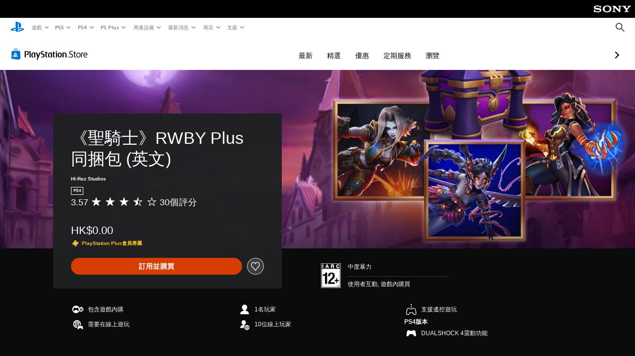

--- FILE ---
content_type: text/html; charset=utf-8
request_url: https://store.playstation.com/zh-hant-hk/product/UP0334-CUSA04414_00-JUNE2022PSPLUSXX
body_size: 49719
content:
<!DOCTYPE html><html class="psw-root psw-rem-base" dir="ltr" lang="zh-hant-hk"><head><meta name="wca-ssr-version" content="3.38.1-1.0" /><meta name="wca-locale" content="zh-hant-HK" /><meta name="wca-theme" content="dark" /><script id="wca-config-overrides" type="application/json">
    {"feature":{"enableOneTrustScript":true,"enableBundling":true},"client":{"webCheckout":{"clientId":"2eb25762-877f-4140-b341-7c7e14c19f98"}}}</script>
  <link rel="preconnect" href="https://static.playstation.com" crossorigin />
    <link rel="dns-prefetch" href="https://static.playstation.com" />
    <link rel="preconnect" href="https://web.np.playstation.com/api/graphql/v1" />
    <link rel="dns-prefetch" href="https://web.np.playstation.com/api/graphql/v1" />
    <link rel="preconnect" href="https://image.api.playstation.com" crossorigin />
    <link rel="dns-prefetch" href="https://image.api.playstation.com" />
    
    <link rel="dns-prefetch" href="https://checkout.playstation.com" />
    
    
    <link rel="preconnect" href="https://cdn.cookielaw.org" crossorigin />
    <link rel="dns-prefetch" href="https://cdn.cookielaw.org" />

    <link rel="stylesheet" href="https://static.playstation.com/font-stack/v1/css/font-all-no-italic.css" />
    <link rel="stylesheet" href="https://static.playstation.com/base-styles/v0/psw-styles.css" />
    <script id="wca-config" type="application/json">
      {"env":"production","name":"@sie-private/web-commerce-anywhere","version":"3.38.1-1.0","gitBranch":"default-branch","gitSha":"24bb1e7a8b48bc7eb1fadfe2e23fd6c46a9e5713","psnAppVersion":"@sie-private/web-commerce-anywhere/3.38.1-1.0-24bb1e7a8b48bc7eb1fadfe2e23fd6c46a9e5713","isoenv":"psnnp/np","client":{"downloadHref":"https://library.playstation.com/recently-purchased","activateConsoleHref":"https://id.sonyentertainmentnetwork.com/id/management_ca/#/p/device_management","wishlistHref":"https://library.playstation.com/wishlist","webStore":{"origin":"https://store.playstation.com"},"cookieMonster":{"origin":"https://id.sonyentertainmentnetwork.com"},"productUrlSchema":"https://store.playstation.com/{locale}/product/{productId}","evidon":{"origin":"https://c.evidon.com"},"oneTrust":{"origin":"https://cdn.cookielaw.org"},"publicPath":"https://static.playstation.com/wca/v2/","manifest":{"src":{"core":{"js":["https://static.playstation.com/wca/v2/js/common.d9ef208fe1895fc702e3.js","https://static.playstation.com/wca/v2/js/ui-components.aac961be3474d7bb0f4d.js","https://static.playstation.com/wca/v2/js/main.c1fef32da341f2b6b0af.js","https://static.playstation.com/wca/v2/js/network.337266fc67495b7c257b.js","https://static.playstation.com/wca/v2/js/telemetry.6ec00fd5b9ec4ab72f9c.js","https://static.playstation.com/wca/v2/js/ui-framework.b63e4dd729e6360e79ce.js"],"css":[]},"addOns":{"js":["https://static.playstation.com/wca/v2/js/addOns.329b0b20c948f501210c.js"],"css":[]},"compatibilityNotices":{"js":["https://static.playstation.com/wca/v2/js/compatibilityNotices.4bad176cfd2848a2d681.js"],"css":[]},"contentRating":{"js":["https://static.playstation.com/wca/v2/js/contentRating.75650c0b94313f32fd06.js"],"css":[]},"ctaWithPrice":{},"footer":{"js":["https://static.playstation.com/wca/v2/js/footer.1743da32ab5a7c3c6139.js"],"css":[]},"friendsWhoPlay":{"js":["https://static.playstation.com/wca/v2/js/friendsWhoPlay.e8897ef5f4510737fc4e.js"],"css":[]},"gameBackgroundImage":{"js":["https://static.playstation.com/wca/v2/js/gameBackgroundImage.0e94ab9e2655d6d6dc0d.js"],"css":[]},"gameInfo":{"js":["https://static.playstation.com/wca/v2/js/gameInfo.069a7f4d6317e618f13e.js"],"css":[]},"gameOverview":{},"gameTitle":{"js":["https://static.playstation.com/wca/v2/js/gameTitle.5a104794d5281ef18414.js"],"css":[]},"legalText":{"js":["https://static.playstation.com/wca/v2/js/legalText.dfcacc708e696eb24e8d.js"],"css":[]},"upsell":{"js":["https://static.playstation.com/wca/v2/js/upsell.b6bbd1e97800364f9a38.js"],"css":[]},"accessibilityFeatures":{"js":["https://static.playstation.com/wca/v2/js/accessibilityFeatures.0d09b51209a6323f5657.js"],"css":[]},"mediaCarousel":{"js":["https://static.playstation.com/wca/v2/js/mediaCarousel.9b57948b2c02a0c26873.js"],"css":[]},"physicalProductMetadata":{"js":["https://static.playstation.com/wca/v2/js/physicalProductMetadata.7726a1be95f3a3d542f4.js"],"css":[]},"starRating":{"js":["https://static.playstation.com/wca/v2/js/starRating.00f55df96631007e37b9.js"],"css":[]},"tierDiscountBadge":{"js":["https://static.playstation.com/wca/v2/js/tierDiscountBadge.fb7a86fadc03605381b0.js"],"css":[]},"tierSelector":{"js":["https://static.playstation.com/wca/v2/js/tierSelector.7a9fb1014dcc5fe4a32e.js"],"css":[]},"tierSelectorFull":{"js":["https://static.playstation.com/wca/v2/js/tierSelectorFull.45c68dc1e41dff76f83c.js"],"css":[]}},"gensen":{"ar-ae":"https://static.playstation.com/wca/v2/gensen/ar-ae.7a47a09c.json","en-us":"https://static.playstation.com/wca/v2/gensen/en-us.b7eb197f.json","en-gb":"https://static.playstation.com/wca/v2/gensen/en-gb.11e880ea.json","bg-bg":"https://static.playstation.com/wca/v2/gensen/bg-bg.3f3762ee.json","cs-cz":"https://static.playstation.com/wca/v2/gensen/cs-cz.51dc4b11.json","da-dk":"https://static.playstation.com/wca/v2/gensen/da-dk.d284f326.json","de-de":"https://static.playstation.com/wca/v2/gensen/de-de.060eba4d.json","el-gr":"https://static.playstation.com/wca/v2/gensen/el-gr.c677e162.json","es-419":"https://static.playstation.com/wca/v2/gensen/es-419.0ddabf01.json","es-es":"https://static.playstation.com/wca/v2/gensen/es-es.23a479e4.json","fi-fi":"https://static.playstation.com/wca/v2/gensen/fi-fi.3d838c57.json","fr-ca":"https://static.playstation.com/wca/v2/gensen/fr-ca.bacd9c22.json","fr-fr":"https://static.playstation.com/wca/v2/gensen/fr-fr.50c5b0f0.json","he-il":"https://static.playstation.com/wca/v2/gensen/he-il.874e60f9.json","hr-hr":"https://static.playstation.com/wca/v2/gensen/hr-hr.867fccb0.json","hu-hu":"https://static.playstation.com/wca/v2/gensen/hu-hu.b26619ab.json","id-id":"https://static.playstation.com/wca/v2/gensen/id-id.8e1106e3.json","it-it":"https://static.playstation.com/wca/v2/gensen/it-it.46300acd.json","ja-jp":"https://static.playstation.com/wca/v2/gensen/ja-jp.1d2d9893.json","ko-kr":"https://static.playstation.com/wca/v2/gensen/ko-kr.23033b2b.json","nl-nl":"https://static.playstation.com/wca/v2/gensen/nl-nl.ef75e762.json","no-no":"https://static.playstation.com/wca/v2/gensen/no-no.b8149367.json","pl-pl":"https://static.playstation.com/wca/v2/gensen/pl-pl.e38a45ad.json","pt-br":"https://static.playstation.com/wca/v2/gensen/pt-br.259d7c1c.json","pt-pt":"https://static.playstation.com/wca/v2/gensen/pt-pt.e97edb5a.json","ro-ro":"https://static.playstation.com/wca/v2/gensen/ro-ro.1c8fa435.json","ru-ru":"https://static.playstation.com/wca/v2/gensen/ru-ru.058fb043.json","sk-sk":"https://static.playstation.com/wca/v2/gensen/sk-sk.f30b3446.json","sl-si":"https://static.playstation.com/wca/v2/gensen/sl-si.3477a66f.json","sr-rs":"https://static.playstation.com/wca/v2/gensen/sr-rs.059fe81c.json","sv-se":"https://static.playstation.com/wca/v2/gensen/sv-se.fcc973d1.json","th-th":"https://static.playstation.com/wca/v2/gensen/th-th.fbf42ee1.json","tr-tr":"https://static.playstation.com/wca/v2/gensen/tr-tr.b3176ac0.json","uk-ua":"https://static.playstation.com/wca/v2/gensen/uk-ua.c029e357.json","vi-vn":"https://static.playstation.com/wca/v2/gensen/vi-vn.6258b0e1.json","zh-hans":"https://static.playstation.com/wca/v2/gensen/zh-hans.a739e2f3.json","zh-hant":"https://static.playstation.com/wca/v2/gensen/zh-hant.cba414d8.json","zz-zz":"https://static.playstation.com/wca/v2/gensen/zz-zz.faa6b36f.json"}},"session":{"isSignedInCookie":"isSignedIn"},"webCheckout":{"name":"embeddedcart","clientId":"2dec2b13-57dc-4966-8294-6df0d627e109","origin":"https://checkout.playstation.com","loadTimeout":30000,"unifiedCartEnabled":false},"webCommerceAnywhere":{"origin":"https://web-commerce-anywhere.playstation.com"}},"staticAsset":{"iconOrigin":"https://static.playstation.com/icons/v0/","imageOrigin":"https://static.playstation.com/images/v0/","imageManagerOrigin":"https://image.api.playstation.com","fontsMain":"https://static.playstation.com/font-stack/v1/css/font-all-no-italic.css","stylesMain":"https://static.playstation.com/base-styles/v0/psw-styles.css"},"feature":{"queryWhitelist":true,"telemetryReporting":true,"enableUpsellCtas":true,"enableWishlistCta":true,"telemetrySamplingThreshold":10,"evidonNoticeEnabled":false,"enableEvidonScript":false,"oneTrustNoticeEnabled":true,"enableOneTrustScript":true,"enableBundling":false,"enableTierSelectorFull":false,"enableDynamicBenefitList":false},"service":{"gql":{"origin":"https://web.np.playstation.com/api/graphql/v1"},"sbahn":{"proxyUrl":null}}}
    </script>
    <script defer crossorigin src="https://static.playstation.com/wca/v2/js/common.d9ef208fe1895fc702e3.js" type="application/javascript"></script><script defer crossorigin src="https://static.playstation.com/wca/v2/js/ui-components.aac961be3474d7bb0f4d.js" type="application/javascript"></script><script defer crossorigin src="https://static.playstation.com/wca/v2/js/main.c1fef32da341f2b6b0af.js" type="application/javascript"></script><script defer crossorigin src="https://static.playstation.com/wca/v2/js/network.337266fc67495b7c257b.js" type="application/javascript"></script><script defer crossorigin src="https://static.playstation.com/wca/v2/js/telemetry.6ec00fd5b9ec4ab72f9c.js" type="application/javascript"></script><script defer crossorigin src="https://static.playstation.com/wca/v2/js/ui-framework.b63e4dd729e6360e79ce.js" type="application/javascript"></script><meta name="description" content="RWBY 將於《聖騎士》登場！  用 RWBY Plus 同捆包來慶祝與 RWBY 的交叉活動，PlayStation®Plus 會員可免費領取。同捆包內含 Vora、Imani 和 Saati，以及一個鑽石寶箱。  同捆包內含： Vora Imani Saati 鑽石寶箱 立即免費下載並遊玩！ " /><script id="mfe-jsonld-tags" type="application/ld+json">{"@context":"http://schema.org","@type":"Product","name":"《聖騎士》RWBY Plus 同捆包 (英文)","category":"追加內容包","description":"RWBY 將於《聖騎士》登場！  用 RWBY Plus 同捆包來慶祝與 RWBY 的交叉活動，PlayStation®Plus 會員可免費領取。同捆包內含 Vora、Imani 和 Saati，以及一個鑽石寶箱。  同捆包內含： Vora Imani Saati 鑽石寶箱 立即免費下載並遊玩！ ","sku":"UP0334-CUSA04414_00-JUNE2022PSPLUSXX","image":"https://image.api.playstation.com/vulcan/ap/rnd/202206/1719/oZIr7vIM5oLMpznuVAVmj42k.png","offers":{"@type":"Offer"}}</script><link href="/static/lib/shared-nav/3.4.1/shared-nav.css" rel="stylesheet"/><meta charSet="utf-8"/><meta content="width=device-width, initial-scale=1.0" name="viewport"/><script type="text/javascript"></script><title>《聖騎士》RWBY Plus 同捆包 (英文)</title><meta content="app-id=410896080, app-argument=" name="apple-itunes-app"/><meta content="app-id=com.scee.psxandroid" name="google-play-app"/><meta name="next-head-count" content="6"/><link rel="preload" href="/_next/static/css/d53c2f74c839deb5e101.css" as="style"/><link rel="stylesheet" href="/_next/static/css/d53c2f74c839deb5e101.css" data-n-g=""/><noscript data-n-css=""></noscript><link rel="preload" href="/_next/static/chunks/main-ca7b80acc7bbec78ba05.js" as="script"/><link rel="preload" href="/_next/static/chunks/webpack-245f049e565ebf942e09.js" as="script"/><link rel="preload" href="/_next/static/chunks/framework.68b3175f3d0df8a5618e.js" as="script"/><link rel="preload" href="/_next/static/chunks/cfb6898d.45dbb78aa0e140ed05e2.js" as="script"/><link rel="preload" href="/_next/static/chunks/3c8b77c8.aa7b1b6f91e19c32fa63.js" as="script"/><link rel="preload" href="/_next/static/chunks/dc7bb264.9d6fe42efd25d4b8badd.js" as="script"/><link rel="preload" href="/_next/static/chunks/commons.01b0f1b471b5280051e6.js" as="script"/><link rel="preload" href="/_next/static/chunks/4c41f019eb924e60be110f6eafddb5eb4b6f0fc1.31039f515549f1abfb5c.js" as="script"/><link rel="preload" href="/_next/static/chunks/43de67f13305869fa317531a132748d128d21601.6ee21650d4b379c4a751.js" as="script"/><link rel="preload" href="/_next/static/chunks/pages/_app-5bcc0cc102616793df9e.js" as="script"/><link rel="preload" href="/_next/static/chunks/68f504b0.bf05deb9e1510cd19b4f.js" as="script"/><link rel="preload" href="/_next/static/chunks/66b2f55f471b2e3962a62a30b80d0986d332d7c0.8a9fa9a6947d6cf3bbf4.js" as="script"/><link rel="preload" href="/_next/static/chunks/28e79940fb9c60f1935980fe51b27102b8632357.bfac4e5ecce381860a99.js" as="script"/><link rel="preload" href="/_next/static/chunks/89fc41169380d395ae9e70f4f509b5621dc4b869.c2b87de1dc9516a4b5d4.js" as="script"/><link rel="preload" href="/_next/static/chunks/pages/%5Blocale%5D/product/%5BproductId%5D-3fc99222f276157b22d2.js" as="script"/></head><div><header id="shared-nav-root">
  <!-- psn shared navigation -->
  <!-- version=3.4.1 -->
  <!-- build=unknown -->
  <!-- date=2025-12-12T22:10:57.969Z -->
  <div id="shared-nav-container" class="shared-nav-container--minimized">
    <section id="shared-nav" class="shared-nav--ssr">

      <nav class="shared-nav shared-nav--menu-closed" data-jetstream-ssr-nav-container="true">
        <span class="shared-nav__ps-logo-container"><a class="shared-nav-ps-logo-link dtm-no-track" href="https://www.playstation.com/zh-hant-hk" aria-label="PlayStation&nbsp;主頁">
        
    <svg aria-hidden="true" focusable="false" class="shared-nav-ps-logo" width="50px" height="50px" version="1.1" xmlns="http://www.w3.org/2000/svg" xmlns:xlink="http://www.w3.org/1999/xlink" viewBox="0 0 50 50">
      <g>
        <g>
          <path d="M5.8,32.1C4.3,33.1,4.8,35,8,35.9c3.3,1.1,6.9,1.4,10.4,0.8c0.2,0,0.4-0.1,0.5-0.1v-3.4l-3.4,1.1
       c-1.3,0.4-2.6,0.5-3.9,0.2c-1-0.3-0.8-0.9,0.4-1.4l6.9-2.4V27l-9.6,3.3C8.1,30.7,6.9,31.3,5.8,32.1z M29,17.1v9.7
       c4.1,2,7.3,0,7.3-5.2c0-5.3-1.9-7.7-7.4-9.6C26,11,23,10.1,20,9.5v28.9l7,2.1V16.2c0-1.1,0-1.9,0.8-1.6C28.9,14.9,29,16,29,17.1z
        M42,29.8c-2.9-1-6-1.4-9-1.1c-1.6,0.1-3.1,0.5-4.5,1l-0.3,0.1v3.9l6.5-2.4c1.3-0.4,2.6-0.5,3.9-0.2c1,0.3,0.8,0.9-0.4,1.4
       l-10,3.7V40L42,34.9c1-0.4,1.9-0.9,2.7-1.7C45.4,32.2,45.1,30.8,42,29.8z" fill="#0070d1"></path>
        </g>
      </g>
    </svg>
  
      </a></span>
        <div class="shared-nav__primary-parent">
          <ul class="shared-nav__primary shared-nav-list">
            <li class="shared-nav__primary-item"><button class="shared-nav__primary-button shared-nav-button shared-nav-icon shared-nav-icon--chevron-after dtm-no-track shared-nav-mobile-icon shared-nav-icon--gaming" id="menu-button-primary--msg-games">遊戲</button>
              <div class="shared-nav__secondary-parent shared-nav__secondary-parent--msg_games">
                <div class="shared-nav__secondary-container">
                  <div id="shared-nav__secondary-header--msg-games" class="shared-nav__secondary-header">
                    <button class="shared-nav__secondary-header-toggle shared-nav-button shared-nav-icon shared-nav-icon--hamburger">
                      遊戲
                    </button>
                  </div>
                  <ul class="shared-nav__secondary shared-nav-list">
                    <li class="shared-nav__secondary-item"><a id="link-secondary--msg-games-msg-ps5" class="shared-nav__secondary-anchor shared-nav-anchor dtm-no-track shared-nav-link-icon shared-nav-link-icon--ps5games" href="https://www.playstation.com/zh-hant-hk/ps5/games/?smcid=other%3Azh-hant-hk%3Ablank%3Aprimary%20nav%3Amsg-games%3Aps5">
                        <span class="shared-nav-icon-text">PS5</span>
                      </a></li>
                    <li class="shared-nav__secondary-item"><a id="link-secondary--msg-games-msg-ps4" class="shared-nav__secondary-anchor shared-nav-anchor dtm-no-track shared-nav-link-icon shared-nav-link-icon--ps4progames" href="https://www.playstation.com/zh-hant-hk/ps4/ps4-games/?smcid=other%3Azh-hant-hk%3Ablank%3Aprimary%20nav%3Amsg-games%3Aps4">
                        <span class="shared-nav-icon-text">PS4</span>
                      </a></li>
                    <li class="shared-nav__secondary-item"><a id="link-secondary--msg-games-msg-ps-vr2" class="shared-nav__secondary-anchor shared-nav-anchor dtm-no-track shared-nav-link-icon shared-nav-link-icon--psvr2" href="https://www.playstation.com/zh-hant-hk/ps-vr2/games/?smcid=other%3Azh-hant-hk%3Ablank%3Aprimary%20nav%3Amsg-games%3Aps-vr2">
                        <span class="shared-nav-icon-text">PS VR2</span>
                      </a></li>
                    <li class="shared-nav__secondary-item"><a id="link-secondary--msg-games-msg-pc" class="shared-nav__secondary-anchor shared-nav-anchor dtm-no-track shared-nav-link-icon shared-nav-link-icon--pc" href="https://www.playstation.com/zh-hant-hk/games/pc-games/?smcid=other%3Azh-hant-hk%3Ablank%3Aprimary%20nav%3Amsg-games%3Apc">
                        <span class="shared-nav-icon-text">PC</span>
                      </a></li>
                    <li class="shared-nav__secondary-item"><a id="link-secondary--msg-games-msg-ps-plus" class="shared-nav__secondary-anchor shared-nav-anchor dtm-no-track shared-nav-link-icon shared-nav-link-icon--psplusgames" href="https://www.playstation.com/zh-hant-hk/ps-plus/games/?smcid=other%3Azh-hant-hk%3Ablank%3Aprimary%20nav%3Amsg-games%3Aps-plus">
                        <span class="shared-nav-icon-text">PS Plus</span>
                      </a></li>
                  </ul>
                </div>
              </div>
            </li>
            <li class="shared-nav__primary-item"><button class="shared-nav__primary-button shared-nav-button shared-nav-icon shared-nav-icon--chevron-after dtm-no-track shared-nav-mobile-icon shared-nav-icon--ps5" id="menu-button-primary--msg-ps5">PS5</button>
              <div class="shared-nav__secondary-parent shared-nav__secondary-parent--msg_ps5">
                <div class="shared-nav__secondary-container">
                  <div id="shared-nav__secondary-header--msg-ps5" class="shared-nav__secondary-header">
                    <button class="shared-nav__secondary-header-toggle shared-nav-button shared-nav-icon shared-nav-icon--hamburger">
                      PS5
                    </button>
                  </div>
                  <ul class="shared-nav__secondary shared-nav-list">
                    <li class="shared-nav__secondary-item"><a id="link-secondary--msg-ps5-msg-ps5" class="shared-nav__secondary-anchor shared-nav-anchor dtm-no-track shared-nav-link-icon shared-nav-link-icon--ps5" href="https://www.playstation.com/zh-hant-hk/ps5/?smcid=other%3Azh-hant-hk%3Ablank%3Aprimary%20nav%3Amsg-ps5%3Aps5">
                        <span class="shared-nav-icon-text">PS5</span>
                      </a></li>
                    <li class="shared-nav__secondary-item"><a id="link-secondary--msg-ps5-msg-ps5-pro" class="shared-nav__secondary-anchor shared-nav-anchor dtm-no-track shared-nav-link-icon shared-nav-link-icon--ps5pro" href="https://www.playstation.com/zh-hant-hk/ps5/ps5-pro/?smcid=other%3Azh-hant-hk%3Ablank%3Aprimary%20nav%3Amsg-ps5%3Aps5-pro">
                        <span class="shared-nav-icon-text">PS5 Pro</span>
                      </a></li>
                    <li class="shared-nav__secondary-item"><a id="link-secondary--msg-ps5-msg-games" class="shared-nav__secondary-anchor shared-nav-anchor dtm-no-track shared-nav-link-icon shared-nav-link-icon--games" href="https://www.playstation.com/zh-hant-hk/ps5/games/?smcid=other%3Azh-hant-hk%3Ablank%3Aprimary%20nav%3Amsg-ps5%3A">
                        <span class="shared-nav-icon-text">遊戲</span>
                      </a></li>
                    <li class="shared-nav__secondary-item"><a id="link-secondary--msg-ps5-msg-controllers" class="shared-nav__secondary-anchor shared-nav-anchor dtm-no-track shared-nav-link-icon shared-nav-link-icon--dualSense" href="https://www.playstation.com/zh-hant-hk/accessories/#controllers/?smcid=other%3Azh-hant-hk%3Ablank%3Aprimary%20nav%3Amsg-ps5%3A">
                        <span class="shared-nav-icon-text">控制器</span>
                      </a></li>
                    <li class="shared-nav__secondary-item"><a id="link-secondary--msg-ps5-msg-ps-vr2" class="shared-nav__secondary-anchor shared-nav-anchor dtm-no-track shared-nav-link-icon shared-nav-link-icon--psvr2" href="https://www.playstation.com/zh-hant-hk/ps-vr2/?smcid=other%3Azh-hant-hk%3Ablank%3Aprimary%20nav%3Amsg-ps5%3Aps-vr2">
                        <span class="shared-nav-icon-text">PS VR2</span>
                      </a></li>
                    <li class="shared-nav__secondary-item"><a id="link-secondary--msg-ps5-msg-accessories-audio" class="shared-nav__secondary-anchor shared-nav-anchor dtm-no-track shared-nav-link-icon shared-nav-link-icon--pulse" href="https://www.playstation.com/zh-hant-hk/accessories/#headsets/?smcid=other%3Azh-hant-hk%3Ablank%3Aprimary%20nav%3Amsg-ps5%3A">
                        <span class="shared-nav-icon-text">音訊裝置</span>
                      </a></li>
                  </ul>
                </div>
              </div>
            </li>
            <li class="shared-nav__primary-item"><button class="shared-nav__primary-button shared-nav-button shared-nav-icon shared-nav-icon--chevron-after dtm-no-track shared-nav-mobile-icon shared-nav-icon--ps4" id="menu-button-primary--msg-ps4">PS4</button>
              <div class="shared-nav__secondary-parent shared-nav__secondary-parent--msg_ps4">
                <div class="shared-nav__secondary-container">
                  <div id="shared-nav__secondary-header--msg-ps4" class="shared-nav__secondary-header">
                    <button class="shared-nav__secondary-header-toggle shared-nav-button shared-nav-icon shared-nav-icon--hamburger">
                      PS4
                    </button>
                  </div>
                  <ul class="shared-nav__secondary shared-nav-list">
                    <li class="shared-nav__secondary-item"><a id="link-secondary--msg-ps4-msg-console" class="shared-nav__secondary-anchor shared-nav-anchor dtm-no-track shared-nav-link-icon shared-nav-link-icon--ps4pro" href="https://www.playstation.com/zh-hant-hk/ps4/?smcid=other%3Azh-hant-hk%3Ablank%3Aprimary%20nav%3Amsg-ps4%3A">
                        <span class="shared-nav-icon-text">主機</span>
                      </a></li>
                    <li class="shared-nav__secondary-item"><a id="link-secondary--msg-ps4-msg-games" class="shared-nav__secondary-anchor shared-nav-anchor dtm-no-track shared-nav-link-icon shared-nav-link-icon--games" href="https://www.playstation.com/zh-hant-hk/ps4/ps4-games/?smcid=other%3Azh-hant-hk%3Ablank%3Aprimary%20nav%3Amsg-ps4%3A">
                        <span class="shared-nav-icon-text">遊戲</span>
                      </a></li>
                    <li class="shared-nav__secondary-item"><a id="link-secondary--msg-ps4-msg-controllers" class="shared-nav__secondary-anchor shared-nav-anchor dtm-no-track shared-nav-link-icon shared-nav-link-icon--dualShock" href="https://www.playstation.com/zh-hant-hk/accessories/dualshock-4-wireless-controller/?smcid=other%3Azh-hant-hk%3Ablank%3Aprimary%20nav%3Amsg-ps4%3A">
                        <span class="shared-nav-icon-text">控制器</span>
                      </a></li>
                    <li class="shared-nav__secondary-item"><a id="link-secondary--msg-ps4-msg-headsets" class="shared-nav__secondary-anchor shared-nav-anchor dtm-no-track shared-nav-link-icon shared-nav-link-icon--pulse" href="https://www.playstation.com/zh-hant-hk/accessories/pulse-3d-wireless-headset/?smcid=other%3Azh-hant-hk%3Ablank%3Aprimary%20nav%3Amsg-ps4%3A">
                        <span class="shared-nav-icon-text">耳機組</span>
                      </a></li>
                  </ul>
                </div>
              </div>
            </li>
            <li class="shared-nav__primary-item"><button class="shared-nav__primary-button shared-nav-button shared-nav-icon shared-nav-icon--chevron-after dtm-no-track shared-nav-mobile-icon shared-nav-icon--psplus" id="menu-button-primary--msg-ps-plus">PS Plus</button>
              <div class="shared-nav__secondary-parent shared-nav__secondary-parent--msg_ps_plus">
                <div class="shared-nav__secondary-container">
                  <div id="shared-nav__secondary-header--msg-ps-plus" class="shared-nav__secondary-header">
                    <button class="shared-nav__secondary-header-toggle shared-nav-button shared-nav-icon shared-nav-icon--hamburger">
                      PS Plus
                    </button>
                  </div>
                  <ul class="shared-nav__secondary shared-nav-list">
                    <li class="shared-nav__secondary-item"><a id="link-secondary--msg-ps-plus-msg-subscribe" class="shared-nav__secondary-anchor shared-nav-anchor dtm-no-track shared-nav-link-icon shared-nav-link-icon--psplus" href="https://www.playstation.com/zh-hant-hk/ps-plus/?smcid=other%3Azh-hant-hk%3Ablank%3Aprimary%20nav%3Amsg-ps-plus%3A">
                        <span class="shared-nav-icon-text">訂用</span>
                      </a></li>
                    <li class="shared-nav__secondary-item"><a id="link-secondary--msg-ps-plus-msg-whats-new" class="shared-nav__secondary-anchor shared-nav-anchor dtm-no-track shared-nav-link-icon shared-nav-link-icon--events" href="https://www.playstation.com/zh-hant-hk/ps-plus/whats-new/?smcid=other%3Azh-hant-hk%3Ablank%3Aprimary%20nav%3Amsg-ps-plus%3Awhats-new">
                        <span class="shared-nav-icon-text">What's New</span>
                      </a></li>
                    <li class="shared-nav__secondary-item"><a id="link-secondary--msg-ps-plus-msg-all-games" class="shared-nav__secondary-anchor shared-nav-anchor dtm-no-track shared-nav-link-icon shared-nav-link-icon--games" href="https://www.playstation.com/zh-hant-hk/ps-plus/games/?smcid=other%3Azh-hant-hk%3Ablank%3Aprimary%20nav%3Amsg-ps-plus%3A">
                        <span class="shared-nav-icon-text">全部遊戲</span>
                      </a></li>
                  </ul>
                </div>
              </div>
            </li>
            <li class="shared-nav__primary-item"><button class="shared-nav__primary-button shared-nav-button shared-nav-icon shared-nav-icon--chevron-after dtm-no-track shared-nav-mobile-icon shared-nav-icon--allAccesories" id="menu-button-primary--msg-accessories">周邊設備</button>
              <div class="shared-nav__secondary-parent shared-nav__secondary-parent--msg_accessories">
                <div class="shared-nav__secondary-container">
                  <div id="shared-nav__secondary-header--msg-accessories" class="shared-nav__secondary-header">
                    <button class="shared-nav__secondary-header-toggle shared-nav-button shared-nav-icon shared-nav-icon--hamburger">
                      周邊設備
                    </button>
                  </div>
                  <ul class="shared-nav__secondary shared-nav-list">
                    <li class="shared-nav__secondary-item"><a id="link-secondary--msg-accessories-msg-ps5-controllers" class="shared-nav__secondary-anchor shared-nav-anchor dtm-no-track shared-nav-link-icon shared-nav-link-icon--dualSense" href="https://www.playstation.com/zh-hant-hk/accessories/#controllers/?smcid=other%3Azh-hant-hk%3Ablank%3Aprimary%20nav%3Amsg-accessories%3Aps5">
                        <span class="shared-nav-icon-text">PS5控制器</span>
                      </a></li>
                    <li class="shared-nav__secondary-item"><a id="link-secondary--msg-accessories-msg-psportal" class="shared-nav__secondary-anchor shared-nav-anchor dtm-no-track shared-nav-link-icon shared-nav-link-icon--psportal" href="https://www.playstation.com/zh-hant-hk/accessories/playstation-portal-remote-player/?smcid=other%3Azh-hant-hk%3Ablank%3Aprimary%20nav%3Amsg-accessories%3Aplaystation-portal">
                        <span class="shared-nav-icon-text">PlayStation&nbsp;Portal遙控遊玩機</span>
                      </a></li>
                    <li class="shared-nav__secondary-item"><a id="link-secondary--msg-accessories-msg-ps-vr2" class="shared-nav__secondary-anchor shared-nav-anchor dtm-no-track shared-nav-link-icon shared-nav-link-icon--psvr2" href="https://www.playstation.com/zh-hant-hk/ps-vr2/?smcid=other%3Azh-hant-hk%3Ablank%3Aprimary%20nav%3Amsg-accessories%3Aps-vr2">
                        <span class="shared-nav-icon-text">PS VR2</span>
                      </a></li>
                    <li class="shared-nav__secondary-item"><a id="link-secondary--msg-accessories-msg-accessories-audio" class="shared-nav__secondary-anchor shared-nav-anchor dtm-no-track shared-nav-link-icon shared-nav-link-icon--pulse" href="https://www.playstation.com/zh-hant-hk/accessories/#headsets/?smcid=other%3Azh-hant-hk%3Ablank%3Aprimary%20nav%3Amsg-accessories%3A">
                        <span class="shared-nav-icon-text">音訊裝置</span>
                      </a></li>
                    <li class="shared-nav__secondary-item"><a id="link-secondary--msg-accessories-msg-all-accessories" class="shared-nav__secondary-anchor shared-nav-anchor dtm-no-track shared-nav-link-icon shared-nav-link-icon--allAccessories" href="https://www.playstation.com/zh-hant-hk/accessories/?smcid=other%3Azh-hant-hk%3Ablank%3Aprimary%20nav%3Amsg-accessories%3A">
                        <span class="shared-nav-icon-text">所有周邊機器</span>
                      </a></li>
                  </ul>
                </div>
              </div>
            </li>
            <li class="shared-nav__primary-item"><button class="shared-nav__primary-button shared-nav-button shared-nav-icon shared-nav-icon--chevron-after dtm-no-track shared-nav-mobile-icon shared-nav-icon--news" id="menu-button-primary--msg-news">最新消息</button>
              <div class="shared-nav__secondary-parent shared-nav__secondary-parent--msg_news">
                <div class="shared-nav__secondary-container">
                  <div id="shared-nav__secondary-header--msg-news" class="shared-nav__secondary-header">
                    <button class="shared-nav__secondary-header-toggle shared-nav-button shared-nav-icon shared-nav-icon--hamburger">
                      最新消息
                    </button>
                  </div>
                  <ul class="shared-nav__secondary shared-nav-list">
                    <li class="shared-nav__secondary-item"><a id="link-secondary--msg-news-msg-ps-blog" class="shared-nav__secondary-anchor shared-nav-anchor dtm-no-track shared-nav-link-icon shared-nav-link-icon--psblog" href="https://blog.zh-hant.playstation.com/?smcid=other%3Azh-hant-hk%3Ablank%3Aprimary%20nav%3Amsg-news%3Aps-blog">
                        <span class="shared-nav-icon-text">PS Blog</span>
                      </a></li>
                    <li class="shared-nav__secondary-item"><a id="link-secondary--msg-news-msg-month-ps" class="shared-nav__secondary-anchor shared-nav-anchor dtm-no-track shared-nav-link-icon shared-nav-link-icon--events" href="https://www.playstation.com/zh-hant-hk/editorial/this-month-on-playstation/?smcid=other%3Azh-hant-hk%3Ablank%3Aprimary%20nav%3Amsg-news%3Aplaystation">
                        <span class="shared-nav-icon-text">PlayStation本月特報</span>
                      </a></li>
                  </ul>
                </div>
              </div>
            </li>
            <li class="shared-nav__primary-item"><button class="shared-nav__primary-button shared-nav-button shared-nav-icon shared-nav-icon--chevron-after dtm-no-track shared-nav-mobile-icon shared-nav-icon--store" id="menu-button-primary--msg-store">商店</button>
              <div class="shared-nav__secondary-parent shared-nav__secondary-parent--msg_store">
                <div class="shared-nav__secondary-container">
                  <div id="shared-nav__secondary-header--msg-store" class="shared-nav__secondary-header">
                    <button class="shared-nav__secondary-header-toggle shared-nav-button shared-nav-icon shared-nav-icon--hamburger">
                      商店
                    </button>
                  </div>
                  <ul class="shared-nav__secondary shared-nav-list">
                    <li class="shared-nav__secondary-item"><a id="link-secondary--msg-store-msg-buy-games" class="shared-nav__secondary-anchor shared-nav-anchor dtm-no-track shared-nav-link-icon shared-nav-link-icon--psstore" href="https://store.playstation.com/zh-hant-hk?smcid=other%3Azh-hant-hk%3Ablank%3Aprimary%20nav%3Amsg-store%3A">
                        <span class="shared-nav-icon-text">購買遊戲</span>
                      </a></li>
                    <li class="shared-nav__secondary-item"><a id="link-secondary--msg-store-msg-subscribe-ps-plus" class="shared-nav__secondary-anchor shared-nav-anchor dtm-no-track shared-nav-link-icon shared-nav-link-icon--psplus" href="https://www.playstation.com/zh-hant-hk/ps-plus/?smcid=other%3Azh-hant-hk%3Ablank%3Aprimary%20nav%3Amsg-store%3Aps-plus">
                        <span class="shared-nav-icon-text">訂用PS Plus</span>
                      </a></li>
                  </ul>
                </div>
              </div>
            </li>
            <li class="shared-nav__primary-item"><button class="shared-nav__primary-button shared-nav-button shared-nav-icon shared-nav-icon--chevron-after dtm-no-track shared-nav-mobile-icon shared-nav-icon--help" id="menu-button-primary--msg-support">支援</button>
              <div class="shared-nav__secondary-parent shared-nav__secondary-parent--msg_support">
                <div class="shared-nav__secondary-container">
                  <div id="shared-nav__secondary-header--msg-support" class="shared-nav__secondary-header">
                    <button class="shared-nav__secondary-header-toggle shared-nav-button shared-nav-icon shared-nav-icon--hamburger">
                      支援
                    </button>
                  </div>
                  <ul class="shared-nav__secondary shared-nav-list">
                    <li class="shared-nav__secondary-item"><a id="link-secondary--msg-support-msg-support" class="shared-nav__secondary-anchor shared-nav-anchor dtm-no-track shared-nav-link-icon shared-nav-link-icon--helpandsupport" href="https://www.playstation.com/zh-hant-hk/support/?smcid=other%3Azh-hant-hk%3Ablank%3Aprimary%20nav%3Amsg-support%3A">
                        <span class="shared-nav-icon-text">支援</span>
                      </a></li>
                    <li class="shared-nav__secondary-item"><a id="link-secondary--msg-support-msg-psn-status" class="shared-nav__secondary-anchor shared-nav-anchor dtm-no-track shared-nav-link-icon shared-nav-link-icon--psnstatus" href="https://status.playstation.com/zh-hant-hk?smcid=other%3Azh-hant-hk%3Ablank%3Aprimary%20nav%3Amsg-support%3A">
                        <span class="shared-nav-icon-text">服務狀態</span>
                      </a></li>
                  </ul>
                </div>
              </div>
            </li>
          </ul>
        </div>
      </nav>
      <div id="sb-social-toolbar-root"></div><span class="shared-nav__ctas-container" id="sharedNavCtas">

      <button class="shared-nav-icon shared-nav-icon--hamburger shared-nav-hamburger dtm-no-track" aria-label="開啟選單" aria-haspopup="true" aria-expanded="false">
      </button>    
    
        
      <span class="shared-nav-search-container">
        <button class="shared-nav-icon shared-nav-icon--search shared-nav-search dtm-no-track" data-qa="shared-nav-search-button">
          <span class="shared-nav-search__label">搜尋</span>
      <svg aria-hidden="true" focusable="false" width="50px" height="50px" version="1.1" xmlns="http://www.w3.org/2000/svg" xmlns:xlink="http://www.w3.org/1999/xlink" viewBox="0 0 50 50">
        <g>
          <path d="M8,20.913 C8,14.344 13.344,9 19.913,9 C26.482,9 31.827,14.344 31.827,20.913 C31.827,27.482 26.482,32.827 19.913,32.827 C13.344,32.827 8,27.482 8,20.913 M45.112,43.585 L32.346,30.82 C34.518,28.099 35.827,24.658 35.827,20.913 C35.827,12.139 28.688,5 19.913,5 C11.139,5 4,12.139 4,20.913 C4,29.688 11.139,36.827 19.913,36.827 C23.503,36.827 26.808,35.618 29.474,33.604 L42.284,46.413 C42.674,46.804 43.186,46.999 43.698,46.999 C44.209,46.999 44.721,46.804 45.112,46.413 C45.502,46.023 45.698,45.511 45.698,44.999 C45.698,44.488 45.502,43.976 45.112,43.585"></path>
        </g>
      </svg>
      </button>
      </span>

      </span>
    </section>
  </div>
</header></div><div id="__next"><section id="jetstream-tertiary-nav"><div class="tertiary-container psw-light-theme"><div class="tertiary-container-inner"><span class="tertiary-logo"><a aria-label="" class="" data-qa="" href="/zh-hant-hk/pages/latest"><span data-qa="" class="psw-icon psw-icon--ps-store-flat psw-icon psw-icon-l psw-icon--ps-store-flat psw-c-accent-1"><div class="psw-hide" data-original-icon-id="ps-icon:ps-store-flat"><svg xmlns="http://www.w3.org/2000/svg"><symbol id="ps-icon:ps-store-flat:40" viewbox="0 0 64 64"><path fill-rule="evenodd" d="M40.579 40.486c-.466.578-1.594.996-1.594.996l-8.389 3.014v-2.224l6.174-2.199c.7-.257.805-.61.24-.795-.575-.188-1.598-.133-2.305.12l-4.109 1.45v-2.313l.236-.08s1.19-.42 2.861-.601c1.67-.184 3.72.023 5.329.63 1.811.576 2.014 1.416 1.557 2.002zM29.865 30.52v14.234l-3.844-1.218V26.558c1.636.301 4.013 1.023 5.295 1.449 3.249 1.118 4.353 2.51 4.353 5.634 0 3.054-1.883 4.214-4.276 3.055v-5.685c0-.663-.123-1.281-.749-1.456-.48-.154-.779.292-.779.964zm-.343-19.877c.31-.032.612.015.912.138-1.733 2.363-2.232 6.531-2.374 8.862-.713.001-1.4.004-2.06.006.258-5.552 1.508-8.8 3.522-9.006zm-4.245 28.41l-3.96 1.419c-.7.25-.805.605-.24.789.575.194 1.595.14 2.297-.118l1.903-.686v1.995c-.122.021-.258.041-.383.063-1.898.315-3.92.185-5.917-.475-1.858-.52-2.17-1.614-1.321-2.245.783-.58 2.115-1.013 2.115-1.013l5.506-1.963v2.234zm6.268-27.471c1.655 1.714 2.778 5.254 3.256 8.06-1.4-.002-2.927-.002-4.577-.002h-.784c.158-2.567.708-6.211 2.105-8.058zm2.033-1.173c.643-.004 1.24.304 1.82.937 1.754 1.914 2.661 6.003 3 8.298l-2.194-.001c-.494-3.057-1.723-6.955-3.622-8.982.303-.158.634-.25.996-.252zm15.467 10.096c-.009-.173-.167-.31-.36-.307l-3.672-.529a.68.68 0 00-.105-.014c-.737 0-2.481-.005-5.11-.008-.311-2.393-1.22-6.38-2.934-8.696-.954-1.29-2.063-1.94-3.294-1.933a3.496 3.496 0 00-2.119.717c-.662-.389-1.353-.547-2.068-.475-3.46.352-4.541 5.442-4.767 10.397a592.65 592.65 0 00-9.105.111c-.221.004-.399.161-.411.361-.084 1.39-.406 6.844-.859 15.226-.48 8.864-.754 13.7-.82 14.978-.011.184.132.343.332.372l14.62 2.217 14.452 2.19a.468.468 0 00.329-.073v.002l7.141-4.565a.63.63 0 00.285-.548l-1.535-29.423z"/></symbol></svg></div><svg aria-hidden="true" focusable="false"><title></title><use href="#ps-icon:ps-store-flat:40"></use></svg></span><span data-qa="" class="psw-brand-text psw-brand-text--playstation-store ps-store-text psw-icon"><div class="psw-hide" data-original-icon-id="ps-brand-text:playstation-store"><svg>
  <symbol id="ps-brand-text:playstation-store:41" viewBox="0 0 202 29">
    <path fill-rule="evenodd" d="M9.35.953c2.901 0 4.775 2.47 4.775 6.29 0 1.97-.535 3.611-1.546 4.748-.857.963-2.034 1.516-3.229 1.516H5.938a.062.062 0 01-.062-.063v-2.069c0-.031.028-.06.062-.06h2.373c1.442 0 2.236-1.451 2.236-4.087 0-2.638-.794-4.088-2.234-4.088l-3.95.006c-.013 0-.024.017-.024.03L4.336 20.96c0 .031-.027.06-.059.06H.82c-.034 0-.063-.029-.063-.06V1.01c0-.034.03-.061.063-.061l8.53.004zM19.77.948c.034 0 .06.028.06.062v19.95a.063.063 0 01-.06.061h-3.456a.062.062 0 01-.06-.06V1.01c0-.035.027-.063.06-.063h3.456zm15.09 4.854v.095l.002 15.063a.064.064 0 01-.06.061h-3.456a.064.064 0 01-.063-.06l.004-13c0-.016-.01-.03-.023-.03H28.63c-.7 0-1.488.117-1.984 1.006-.453.806-.662 2.214-.66 4.427v3.325c0 1.895.742 2.131 1.3 2.142l2.4-.004c.035 0 .061.027.061.064v2.07a.062.062 0 01-.062.06h-3.357c-2.272 0-3.92-1.924-3.92-4.575v-3.08c0-3.56.705-7.624 6.222-7.624h6.17a.06.06 0 01.061.06zm24.88 3.501c1.477.112 2.547.605 3.277 1.506.847 1.047 1.276 2.512 1.276 4.347 0 5.105-3.144 5.865-5.018 5.865h-6.077a.063.063 0 01-.06-.06v-2.07c0-.033.028-.064.06-.064H58.09c2.356 0 2.624-1.998 2.624-3.099v-.497c0-1.757-.798-2.909-2.087-3.007l-1.7-.128c-2.725-.206-4.557-2.349-4.557-5.33v-.158C52.37 2.84 54.666.95 57.88.95l5.1-.002H63.083c.032 0 .058.028.058.062v2.075c0 .034-.026.062-.058.062H58.37c-1.458 0-2.562.66-2.562 3.11 0 2.097.952 2.804 2.228 2.916l1.703.13zm28.334-3.5V20.96a.064.064 0 01-.061.061h-3.457a.063.063 0 01-.06-.06l.004-13c0-.016-.012-.03-.024-.03H81.84c-.701 0-1.485.117-1.982 1.006-.454.806-.663 2.214-.661 4.427v3.325c0 1.895.738 2.131 1.299 2.142l2.399-.004c.036 0 .064.027.064.064v2.07a.064.064 0 01-.064.06h-3.358c-2.27 0-3.918-1.924-3.918-4.575l-.004-3.08c0-3.56.71-7.624 6.228-7.624h6.17c.032 0 .06.026.06.06zm-13.904-.06a.06.06 0 01.061.06v2.06c0 .032-.028.063-.06.063 0 0-2.598.005-3.742 0-.01 0-.024.008-.024.02v8.905c0 1.95.911 1.97 1.3 1.977h1.522c.032 0 .063.03.063.064v2.069c0 .03-.03.06-.063.06H70.75c-2.27 0-3.922-1.922-3.922-4.572V3.207c0-.032.03-.06.063-.06h3.458c.032 0 .061.028.061.06l-.004 2.498.004.013c0 .011.01.024.021.024h3.74zm24.145 0a.06.06 0 01.06.06v2.06c0 .032-.026.063-.06.063 0 0-2.6.005-3.744 0-.011 0-.021.008-.021.02v8.905c0 1.95.909 1.97 1.298 1.977h1.523c.035 0 .06.03.06.064v2.069c0 .03-.025.06-.06.06h-2.48c-2.27 0-3.922-1.922-3.922-4.572V3.207c0-.032.03-.06.066-.06h3.457c.03 0 .058.028.058.06v2.511c0 .011.012.024.023.024h3.742zm5.718 0a.06.06 0 01.059.06V20.96c0 .031-.027.06-.059.06h-3.458c-.032 0-.062-.029-.062-.06V5.803c0-.033.03-.06.062-.06h3.458zm0-4.795c.032 0 .059.028.059.062v2.893a.061.061 0 01-.059.062h-3.458a.064.064 0 01-.062-.062V1.01c0-.034.03-.062.062-.062h3.458zm23.904 4.794c5.515 0 6.223 4.064 6.223 7.624v7.595c0 .03-.027.06-.062.06h-3.453c-.036 0-.066-.03-.066-.06 0 0 .008-7.905.006-7.995 0-2.055-.213-3.357-.663-4.104-.498-.82-1.284-.931-1.986-.931H125.3c-.014 0-.027.011-.027.022l.008 13.008c0 .03-.028.06-.063.06h-3.454c-.033 0-.063-.03-.063-.06l.003-15.158a.06.06 0 01.06-.06h6.172zm-12.838 12.086c.499-.807.73-2.22.73-4.443 0-2.644-.327-4.14-1.051-4.855-.431-.421-.991-.599-1.873-.599s-1.443.178-1.87.599c-.73.715-1.051 2.207-1.051 4.838v.017c0 2.223.23 3.634.726 4.443.552.893 1.42 1.015 2.195 1.015.777 0 1.65-.122 2.194-1.015zm-2.194-12.087c5.775 0 6.514 4.086 6.514 7.644 0 3.561-.739 7.647-6.515 7.647-5.772 0-6.514-4.086-6.514-7.647 0-3.558.742-7.644 6.515-7.644zm-76.097.002l3.627-.002c.036 0 .072.027.084.059l3.36 9.87c.014.033.03.034.044 0L47.74 5.8a.101.101 0 01.088-.058h3.278c.037 0 .053.026.04.058l-9.01 22.585a.102.102 0 01-.085.058h-3.005c-.032 0-.052-.027-.038-.058l2.879-7.449a.191.191 0 00.003-.116L36.767 5.8c-.01-.032.009-.058.041-.058zM153.81 3.498a11.97 11.97 0 00-4.416-.845c-1.911 0-4.05.731-4.05 3.067 0 1.8 1.069 2.784 4.19 3.994 3.797 1.463 5.767 2.981 5.767 6.102 0 3.966-3.431 5.542-6.751 5.542-1.772 0-4.05-.395-5.934-1.239l.619-2.108c1.829.9 3.796 1.293 5.37 1.293 2.42 0 4.249-1.069 4.249-3.318 0-2.053-1.773-3.094-4.81-4.332-3.431-1.377-5.147-3.094-5.147-5.765 0-3.713 3.487-5.288 6.526-5.288 1.772 0 3.544.281 4.977.843l-.59 2.054zm2.192 2.672h2.644V2.43h2.39v3.74h3.431v1.886h-3.43v8.886c0 2.025.196 2.39 1.883 2.39.648 0 1.068-.056 1.575-.111v1.8c-.535.084-1.463.197-2.25.197-3.094 0-3.599-1.492-3.599-4.135V8.057h-2.644V6.17zM172.2 7.718c-3.093 0-4.5 2.42-4.5 5.848 0 3.462 1.463 5.908 4.5 5.908 3.096 0 4.5-2.446 4.5-5.908 0-3.429-1.404-5.848-4.5-5.848zm0 13.641c-4.245 0-6.89-2.954-6.89-7.793 0-4.835 2.644-7.734 6.89-7.734 4.248 0 6.89 2.9 6.89 7.734 0 4.84-2.643 7.793-6.89 7.793zm16.003-13.557a7.817 7.817 0 00-1.237-.084c-1.97 0-3.545 1.154-3.545 4.613v8.69h-2.389V6.171h2.303v1.997h.03c.732-1.575 1.968-2.336 3.88-2.336.254 0 .647 0 1.07.058l-.112 1.912zm2.305 4.557h8.38v-.113c0-2.84-1.6-4.528-3.965-4.528-2.671 0-4.163 1.913-4.415 4.64zm0 1.885c.168 3.177 2.109 5.23 5.259 5.23 1.38 0 2.84-.252 3.995-.73l.393 1.828c-1.238.534-2.897.787-4.443.787-4.923 0-7.511-3.32-7.511-7.734 0-4.5 2.559-7.792 6.694-7.792 4.162 0 6.158 2.868 6.158 7.257v1.154h-10.545zm-53.957 4.392h-.887v-.305h2.118v.305h-.88v2.388h-.35v-2.388zm2.664 2.387l-.738-2.188v2.188h-.352V18.33h.49l.776 2.294.779-2.294h.487v2.693h-.351v-2.188l-.737 2.188h-.354z"/>
  </symbol>
</svg>
</div><svg aria-hidden="true" focusable="false"><title></title><use href="#ps-brand-text:playstation-store:41"></use></svg></span></a></span><div class="tertiary-carousels"><div class="carousel__overlay carousel__overlay--prev hide"><button aria-hidden="true" class="carousel__button carousel__button--prev hide" id="prev-button" type="button"></button></div><ul class="carousel-tertiary-tabs" id="tertiary-menu-toggle"><li class="tertiary-tab"><a aria-label="" class="web-store-tab tertiary-tab__link" data-qa="web-store-tab" href="/zh-hant-hk/pages/latest">最新</a></li><li class="tertiary-tab"><a aria-label="" class="web-store-tab tertiary-tab__link" data-qa="web-store-tab" href="/zh-hant-hk/pages/collections">精選</a></li><li class="tertiary-tab"><a aria-label="" class="web-store-tab tertiary-tab__link" data-qa="web-store-tab" href="/zh-hant-hk/pages/deals">優惠</a></li><li class="tertiary-tab"><a aria-label="" class="web-store-tab tertiary-tab__link" data-qa="web-store-tab" href="/zh-hant-hk/pages/subscriptions">定期服務</a></li><li class="tertiary-tab"><a aria-label="" class="web-store-tab tertiary-tab__link" data-qa="web-store-tab" href="/zh-hant-hk/pages/browse">瀏覽</a></li></ul><div class="carousel__overlay carousel__overlay--next"><button aria-hidden="true" class="carousel__button carousel__button--next" id="next-button" type="button"></button></div></div></div></div></section><main id="main" role="main" aria-label="Main"><div class="pdp-main psw-dark-theme"><div class="psw-l-stack-left psw-c-bg-2"><div class="psw-l-stack-left psw-fill-x"><div class="psw-l-anchor psw-fill-x"><div class="psw-l-anchor-top-left psw-l-top-left psw-fill-x psw-game-background-image-hero-h-max psw-clip"><div class="pdp-background-image"><script id="env:841497e0-f728-11f0-bdc2-11e85d8afe04" type="application/json">{"args":{"productId":"UP0334-CUSA04414_00-JUNE2022PSPLUSXX"},"overrides":{"legacy":false,"overlay":false,"theme":"dark","locale":"zh-hant-hk"},"cache":{"Concept:217712":{"id":"217712","__typename":"Concept","name":"Paladins","personalizedMeta":{"__typename":"PersonalizedMeta","media":[{"__typename":"Media","role":"PREVIEW","type":"VIDEO","url":"https://apollo2.dl.playstation.net/cdn/EP0331/CUSA05078_00/FREE_CONTENTGc67ZbsdVPTWTIaxfLmx/PREVIEW_GAMEPLAY_VIDEO_540090.mp4"},{"__typename":"Media","role":"PREVIEW","type":"VIDEO","url":"https://apollo2.dl.playstation.net/cdn/EP0331/CUSA05078_00/FREE_CONTENTXBUcfAhdWn4GHRotIsUC/PREVIEW_TRAILER_VIDEO_540090.mp4"},{"__typename":"Media","role":"PREVIEW","type":"VIDEO","url":"https://vulcan.dl.playstation.net/img/cfn/11307flqhZCEIaHSIKVbEAd8WoVjbivZ0EQVR_GrikPJGXCwDXVQVAlxutt7E8Y4BhFPVL0yYwkKtGapSSz0621SRbMZeKe9.mp4"},{"__typename":"Media","role":"BACKGROUND_LAYER_ART","type":"IMAGE","url":"https://image.api.playstation.com/vulcan/ap/rnd/202202/1420/tFNEqEZ8v4ZcwllPFdjtGQx8.png"},{"__typename":"Media","role":"FOUR_BY_THREE_BANNER","type":"IMAGE","url":"https://image.api.playstation.com/vulcan/ap/rnd/202202/1420/nrDgo2rbQLEKBh068KDJMsug.jpg"},{"__typename":"Media","role":"GAMEHUB_COVER_ART","type":"IMAGE","url":"https://image.api.playstation.com/vulcan/ap/rnd/202202/1420/jDjsAhcLIjyZ3OtoVFaaOwVB.png"},{"__typename":"Media","role":"LOGO","type":"IMAGE","url":"https://image.api.playstation.com/vulcan/ap/rnd/202010/1419/gmZnPCoi7uqBxVrxAHGSDb2r.png"},{"__typename":"Media","role":"PORTRAIT_BANNER","type":"IMAGE","url":"https://image.api.playstation.com/vulcan/ap/rnd/202202/1420/Hbdq201s2rlCMIHUy4qF0jhT.jpg"},{"__typename":"Media","role":"SCREENSHOT","type":"IMAGE","url":"https://image.api.playstation.com/cdn/UP0334/CUSA04414_00/FREE_CONTENTX7PUMUqUC8A2OzLXJS9D/PREVIEW_SCREENSHOT6_166246.jpg"},{"__typename":"Media","role":"SCREENSHOT","type":"IMAGE","url":"https://image.api.playstation.com/cdn/UP0334/CUSA04414_00/FREE_CONTENTceEJccn2HWC4yPYTdUp8/PREVIEW_SCREENSHOT5_166246.jpg"},{"__typename":"Media","role":"SCREENSHOT","type":"IMAGE","url":"https://image.api.playstation.com/cdn/UP0334/CUSA04414_00/FREE_CONTENTTQHJ7zJzQ2iJT0089fgD/PREVIEW_SCREENSHOT4_166246.jpg"},{"__typename":"Media","role":"SCREENSHOT","type":"IMAGE","url":"https://image.api.playstation.com/cdn/UP0334/CUSA04414_00/FREE_CONTENTmHKJtzTzNsmFRnqC1KbA/PREVIEW_SCREENSHOT3_166246.jpg"},{"__typename":"Media","role":"SCREENSHOT","type":"IMAGE","url":"https://image.api.playstation.com/cdn/UP0334/CUSA04414_00/FREE_CONTENTKBSXxF1tPjmbEhO9dbzv/PREVIEW_SCREENSHOT2_166246.jpg"},{"__typename":"Media","role":"SCREENSHOT","type":"IMAGE","url":"https://image.api.playstation.com/cdn/UP0334/CUSA04414_00/FREE_CONTENTdyTvXrOMIjq5TLUppsiF/PREVIEW_SCREENSHOT1_166246.jpg"},{"__typename":"Media","role":"SCREENSHOT","type":"IMAGE","url":"https://image.api.playstation.com/cdn/UP0334/CUSA04414_00/FREE_CONTENTyHho9tV2qQ8WXdHI7LIq/PREVIEW_SCREENSHOT10_173406.jpg"},{"__typename":"Media","role":"SCREENSHOT","type":"IMAGE","url":"https://image.api.playstation.com/cdn/UP0334/CUSA04414_00/FREE_CONTENTRRH2r11y6IXBeHQz08PA/PREVIEW_SCREENSHOT9_173406.jpg"},{"__typename":"Media","role":"SCREENSHOT","type":"IMAGE","url":"https://image.api.playstation.com/cdn/UP0334/CUSA04414_00/FREE_CONTENTeKyYN94aWuuRZxpbmgiF/PREVIEW_SCREENSHOT8_173406.jpg"},{"__typename":"Media","role":"SCREENSHOT","type":"IMAGE","url":"https://image.api.playstation.com/cdn/UP0334/CUSA04414_00/FREE_CONTENTVfBsP7riID1Z51QMRio7/PREVIEW_SCREENSHOT10_164349.jpg"},{"__typename":"Media","role":"MASTER","type":"IMAGE","url":"https://image.api.playstation.com/vulcan/ap/rnd/202202/1420/dw0HZ3WuVJyPGMFkFfHkc9vd.png"}]},"media":[{"__typename":"Media","type":"IMAGE","role":"BACKGROUND_LAYER_ART","url":"https://image.api.playstation.com/vulcan/ap/rnd/202202/1420/tFNEqEZ8v4ZcwllPFdjtGQx8.png"},{"__typename":"Media","type":"IMAGE","role":"FOUR_BY_THREE_BANNER","url":"https://image.api.playstation.com/vulcan/ap/rnd/202202/1420/nrDgo2rbQLEKBh068KDJMsug.jpg"},{"__typename":"Media","type":"IMAGE","role":"GAMEHUB_COVER_ART","url":"https://image.api.playstation.com/vulcan/ap/rnd/202202/1420/jDjsAhcLIjyZ3OtoVFaaOwVB.png"},{"__typename":"Media","type":"IMAGE","role":"LOGO","url":"https://image.api.playstation.com/vulcan/ap/rnd/202010/1419/gmZnPCoi7uqBxVrxAHGSDb2r.png"},{"__typename":"Media","type":"IMAGE","role":"PORTRAIT_BANNER","url":"https://image.api.playstation.com/vulcan/ap/rnd/202202/1420/Hbdq201s2rlCMIHUy4qF0jhT.jpg"},{"__typename":"Media","type":"IMAGE","role":"SCREENSHOT","url":"https://image.api.playstation.com/cdn/UP0334/CUSA04414_00/FREE_CONTENTX7PUMUqUC8A2OzLXJS9D/PREVIEW_SCREENSHOT6_166246.jpg"},{"__typename":"Media","type":"IMAGE","role":"SCREENSHOT","url":"https://image.api.playstation.com/cdn/UP0334/CUSA04414_00/FREE_CONTENTceEJccn2HWC4yPYTdUp8/PREVIEW_SCREENSHOT5_166246.jpg"},{"__typename":"Media","type":"IMAGE","role":"SCREENSHOT","url":"https://image.api.playstation.com/cdn/UP0334/CUSA04414_00/FREE_CONTENTTQHJ7zJzQ2iJT0089fgD/PREVIEW_SCREENSHOT4_166246.jpg"},{"__typename":"Media","type":"IMAGE","role":"SCREENSHOT","url":"https://image.api.playstation.com/cdn/UP0334/CUSA04414_00/FREE_CONTENTmHKJtzTzNsmFRnqC1KbA/PREVIEW_SCREENSHOT3_166246.jpg"},{"__typename":"Media","type":"IMAGE","role":"SCREENSHOT","url":"https://image.api.playstation.com/cdn/UP0334/CUSA04414_00/FREE_CONTENTKBSXxF1tPjmbEhO9dbzv/PREVIEW_SCREENSHOT2_166246.jpg"},{"__typename":"Media","type":"IMAGE","role":"SCREENSHOT","url":"https://image.api.playstation.com/cdn/UP0334/CUSA04414_00/FREE_CONTENTdyTvXrOMIjq5TLUppsiF/PREVIEW_SCREENSHOT1_166246.jpg"},{"__typename":"Media","type":"IMAGE","role":"SCREENSHOT","url":"https://image.api.playstation.com/cdn/UP0334/CUSA04414_00/FREE_CONTENTyHho9tV2qQ8WXdHI7LIq/PREVIEW_SCREENSHOT10_173406.jpg"},{"__typename":"Media","type":"IMAGE","role":"SCREENSHOT","url":"https://image.api.playstation.com/cdn/UP0334/CUSA04414_00/FREE_CONTENTRRH2r11y6IXBeHQz08PA/PREVIEW_SCREENSHOT9_173406.jpg"},{"__typename":"Media","type":"IMAGE","role":"SCREENSHOT","url":"https://image.api.playstation.com/cdn/UP0334/CUSA04414_00/FREE_CONTENTeKyYN94aWuuRZxpbmgiF/PREVIEW_SCREENSHOT8_173406.jpg"},{"__typename":"Media","type":"IMAGE","role":"SCREENSHOT","url":"https://image.api.playstation.com/cdn/UP0334/CUSA04414_00/FREE_CONTENTVfBsP7riID1Z51QMRio7/PREVIEW_SCREENSHOT10_164349.jpg"},{"__typename":"Media","type":"IMAGE","role":"MASTER","url":"https://image.api.playstation.com/vulcan/ap/rnd/202202/1420/dw0HZ3WuVJyPGMFkFfHkc9vd.png"}]},"Product:UP0334-CUSA04414_00-JUNE2022PSPLUSXX":{"id":"UP0334-CUSA04414_00-JUNE2022PSPLUSXX","__typename":"Product","concept":{"__ref":"Concept:217712"},"name":"《聖騎士》RWBY Plus 同捆包 (英文)","personalizedMeta":{"__typename":"PersonalizedMeta","media":[{"__typename":"Media","role":"BACKGROUND","type":"IMAGE","url":"https://image.api.playstation.com/vulcan/ap/rnd/202206/1719/mkkfbo30gT2XiSBwD4IrGdNL.png"},{"__typename":"Media","role":"EDITION_KEY_ART","type":"IMAGE","url":"https://image.api.playstation.com/vulcan/ap/rnd/202206/1719/zE0d772Df4lleWHdTYrIsfIT.jpg"},{"__typename":"Media","role":"FOUR_BY_THREE_BANNER","type":"IMAGE","url":"https://image.api.playstation.com/vulcan/ap/rnd/202206/1719/1MHucAITYInITliHyxqcDnRv.jpg"},{"__typename":"Media","role":"GAMEHUB_COVER_ART","type":"IMAGE","url":"https://image.api.playstation.com/vulcan/ap/rnd/202206/1719/gYRecMA64aDi4cT0NYawTEOV.png"},{"__typename":"Media","role":"LOGO","type":"IMAGE","url":"https://image.api.playstation.com/vulcan/ap/rnd/202206/1719/R0b1krIUOPxEzZU3GZYcrTx8.png"},{"__typename":"Media","role":"PORTRAIT_BANNER","type":"IMAGE","url":"https://image.api.playstation.com/vulcan/ap/rnd/202206/1719/Zy1eMdawr9khjObLlfUffNnV.jpg"},{"__typename":"Media","role":"MASTER","type":"IMAGE","url":"https://image.api.playstation.com/vulcan/ap/rnd/202206/1719/oZIr7vIM5oLMpznuVAVmj42k.png"}]},"media":[{"__typename":"Media","type":"IMAGE","role":"BACKGROUND","url":"https://image.api.playstation.com/vulcan/ap/rnd/202206/1719/mkkfbo30gT2XiSBwD4IrGdNL.png"},{"__typename":"Media","type":"IMAGE","role":"EDITION_KEY_ART","url":"https://image.api.playstation.com/vulcan/ap/rnd/202206/1719/zE0d772Df4lleWHdTYrIsfIT.jpg"},{"__typename":"Media","type":"IMAGE","role":"FOUR_BY_THREE_BANNER","url":"https://image.api.playstation.com/vulcan/ap/rnd/202206/1719/1MHucAITYInITliHyxqcDnRv.jpg"},{"__typename":"Media","type":"IMAGE","role":"GAMEHUB_COVER_ART","url":"https://image.api.playstation.com/vulcan/ap/rnd/202206/1719/gYRecMA64aDi4cT0NYawTEOV.png"},{"__typename":"Media","type":"IMAGE","role":"LOGO","url":"https://image.api.playstation.com/vulcan/ap/rnd/202206/1719/R0b1krIUOPxEzZU3GZYcrTx8.png"},{"__typename":"Media","type":"IMAGE","role":"PORTRAIT_BANNER","url":"https://image.api.playstation.com/vulcan/ap/rnd/202206/1719/Zy1eMdawr9khjObLlfUffNnV.jpg"},{"__typename":"Media","type":"IMAGE","role":"MASTER","url":"https://image.api.playstation.com/vulcan/ap/rnd/202206/1719/oZIr7vIM5oLMpznuVAVmj42k.png"}]},"ROOT_QUERY":{"__typename":"Query","productRetrieve({\"productId\":\"UP0334-CUSA04414_00-JUNE2022PSPLUSXX\"})":{"__ref":"Product:UP0334-CUSA04414_00-JUNE2022PSPLUSXX"}}},"translations":{}}</script><div data-mfe-name="gameBackgroundImage" class="psw-root psw-dark-theme" data-initial="env:841497e0-f728-11f0-bdc2-11e85d8afe04"><div data-qa="gameBackgroundImage" class="psw-game-background-image psw-l-anchor psw-with-hero" data-reactroot><span data-qa="gameBackgroundImage#heroImage" class="psw-media-frame psw-fill-x psw-image psw-media psw-aspect-16-9"><img aria-hidden="true" loading="lazy" data-qa="gameBackgroundImage#heroImage#preview" alt="《聖騎士》RWBY Plus 同捆包 (英文)" class="psw-blur psw-right-top-third psw-l-fit-cover" src="https://image.api.playstation.com/vulcan/ap/rnd/202206/1719/gYRecMA64aDi4cT0NYawTEOV.png?w=54&amp;thumb=true" /><noscript class="psw-layer"><img class="psw-right-top-third psw-l-fit-cover" loading="lazy" data-qa="gameBackgroundImage#heroImage#image-no-js" alt="《聖騎士》RWBY Plus 同捆包 (英文)" src="https://image.api.playstation.com/vulcan/ap/rnd/202206/1719/gYRecMA64aDi4cT0NYawTEOV.png" /></noscript></span></div></div></div></div></div><div class="psw-game-background-image-hero-h-min psw-l-exclude@tablet-s"></div><div class="psw-l-anchor psw-l-z-1 psw-l-grid psw-l-gap-y-7"><div class="psw-l-w-1/12 psw-l-exclude@laptop psw-l-exclude@below-tablet-s"></div><div class="psw-pdp-card-anchor psw-l-stack-bottom psw-l-w-1/1 psw-l-w-5/12@tablet-s psw-l-w-1/3@tablet-l psw-l-w-1/3@laptop psw-l-w-7/24@desktop psw-l-w-7/24@max psw-p-x-5@below-tablet-s"><div><div class="psw-l-stack-bottom psw-game-background-image-hero-h-min psw-m-sub-t-9@below-tablet-s psw-m-t-9"><div class="psw-c-bg-card-1 psw-p-y-7 psw-p-x-8 psw-m-sub-x-8 psw-m-sub-x-6@below-tablet-s psw-p-x-6@below-tablet-s"><div><div class="pdp-game-title"><script id="env:84211b00-f728-11f0-ae76-0d642c18759f" type="application/json">{"args":{"productId":"UP0334-CUSA04414_00-JUNE2022PSPLUSXX"},"overrides":{"showRatingInfo":true,"theme":"dark","locale":"zh-hant-hk"},"cache":{"Concept:217712":{"id":"217712","__typename":"Concept","ownedTitles":[]},"GameCTA:UPSELL_PS_PLUS_EXCLUSIVE_FREE:ADD_TO_CART:UP0334-CUSA04414_00-JUNE2022PSPLUSXX-H001:OUTRIGHT":{"id":"UPSELL_PS_PLUS_EXCLUSIVE_FREE:ADD_TO_CART:UP0334-CUSA04414_00-JUNE2022PSPLUSXX-H001:OUTRIGHT","__typename":"GameCTA","type":"UPSELL_PS_PLUS_EXCLUSIVE_FREE","action":{"__typename":"Action","type":"ADD_TO_CART","param":[{"__typename":"ActionParam","name":"skuId","value":"UP0334-CUSA04414_00-JUNE2022PSPLUSXX-H001"},{"__typename":"ActionParam","name":"prologueEmsAlias","value":"plus--exclusive"},{"__typename":"ActionParam","name":"rewardId","value":"OUTRIGHT"},{"__typename":"ActionParam","name":"rewardId","value":"IP9103-NPIA90007_01-RWD-999"}]},"meta":{"__typename":"CTAMeta","preOrder":false}},"Product:UP0334-CUSA04414_00-JUNE2022PSPLUSXX":{"id":"UP0334-CUSA04414_00-JUNE2022PSPLUSXX","__typename":"Product","concept":{"__ref":"Concept:217712"},"edition":{"__typename":"ProductEdition","name":""},"name":"《聖騎士》RWBY Plus 同捆包 (英文)","platforms":["PS4"],"publisherName":"Hi-Rez Studios","releaseDate":"2022-06-29T00:00:00Z","starRating":{"__typename":"StarRating","averageRating":3.57,"totalRatingsCount":30},"compatibilityNoticesByPlatform":{"__typename":"CompatibilityNotices","PS5":null,"PS4":[{"__typename":"CompatibilityNotice","type":"DUALSHOCK4_VIBRATION","value":"true"}]},"topCategory":"ADD_ON","webctas":[{"__ref":"GameCTA:UPSELL_PS_PLUS_EXCLUSIVE_FREE:ADD_TO_CART:UP0334-CUSA04414_00-JUNE2022PSPLUSXX-H001:OUTRIGHT"}]},"ROOT_QUERY":{"__typename":"Query","productRetrieve({\"productId\":\"UP0334-CUSA04414_00-JUNE2022PSPLUSXX\"})":{"__ref":"Product:UP0334-CUSA04414_00-JUNE2022PSPLUSXX"}}},"translations":{"msgid_time_separator":":","msgid_decimal_symbol":".","msgid_digit_separator_symbol":",","msgid_variable_ratings":"%num%個評分","msgid_sr_average_ratings":"平均評分為%num%顆星（滿分5顆星），共%totalnum%則評分"}}</script><div data-mfe-name="gameTitle" class="psw-root psw-dark-theme" data-initial="env:84211b00-f728-11f0-ae76-0d642c18759f"><div class="psw-c-bg-0" data-qa="mfe-game-title" data-reactroot><h1 class="psw-m-b-5 psw-t-title-l psw-t-size-8 psw-l-line-break-word" data-qa="mfe-game-title#name">《聖騎士》RWBY Plus 同捆包 (英文)</h1><div class="psw-t-overline psw-t-bold" data-qa="mfe-game-title#publisher">Hi-Rez Studios</div><div class="psw-l-space-x-2 psw-l-line-left psw-m-t-4"><span data-qa="mfe-game-title#productTag0" class="psw-p-x-2 psw-p-y-1 psw-t-tag">PS4</span></div><a data-qa data-track-click="starRating:selectStarRatingLink" data-telemetry-meta="{&quot;conceptId&quot;:&quot;217712&quot;,&quot;productId&quot;:&quot;UP0334-CUSA04414_00-JUNE2022PSPLUSXX&quot;}" id class="psw-link psw-content-link psw-ally-indicator" aria-label aria-disabled="false" type href="#star-rating" rel="noopener noreferrer"><span class="psw-sr-only">平均評分為3.57顆星（滿分5顆星），共30則評分</span><div aria-hidden="true" class="psw-l-inline psw-l-line-center"><div class="psw-t-title-s" data-qa="mfe-game-title#average-rating">3.57</div><span class="psw-p-x-1 psw-p-b-1 psw-l-line-left" data-qa="mfe-game-title#star-rating"><span data-qa="mfe-game-title#star-rating#rating-1#icon" class="psw-icon psw-icon--starrating-full psw-icon psw-icon-size-3 psw-icon--starrating-full"><div class="psw-hide" data-original-icon-id="ps-icon:starrating-full"><svg xmlns="http://www.w3.org/2000/svg"><symbol id="ps-icon:starrating-full:506" viewbox="0 0 64 64"><path fill-rule="evenodd" d="M52.234 26.425a1.249 1.249 0 00-1.189-.863H37.404l-4.215-12.974a1.249 1.249 0 00-2.378 0l-4.215 12.974H12.955a1.25 1.25 0 00-.735 2.26l11.036 8.019-4.215 12.973a1.251 1.251 0 001.923 1.398L32 42.194l11.036 8.018a1.249 1.249 0 001.469 0c.438-.318.622-.883.455-1.398L40.744 35.84l11.036-8.018a1.25 1.25 0 00.454-1.398z" clip-rule="evenodd"></path></symbol></svg></div><svg aria-hidden="true" focusable="false"><title></title><use href="#ps-icon:starrating-full:506"></use></svg></span><span data-qa="mfe-game-title#star-rating#rating-2#icon" class="psw-icon psw-icon--starrating-full psw-icon psw-icon-size-3 psw-icon--starrating-full"><div class="psw-hide" data-original-icon-id="ps-icon:starrating-full"><svg xmlns="http://www.w3.org/2000/svg"><symbol id="ps-icon:starrating-full:507" viewbox="0 0 64 64"><path fill-rule="evenodd" d="M52.234 26.425a1.249 1.249 0 00-1.189-.863H37.404l-4.215-12.974a1.249 1.249 0 00-2.378 0l-4.215 12.974H12.955a1.25 1.25 0 00-.735 2.26l11.036 8.019-4.215 12.973a1.251 1.251 0 001.923 1.398L32 42.194l11.036 8.018a1.249 1.249 0 001.469 0c.438-.318.622-.883.455-1.398L40.744 35.84l11.036-8.018a1.25 1.25 0 00.454-1.398z" clip-rule="evenodd"></path></symbol></svg></div><svg aria-hidden="true" focusable="false"><title></title><use href="#ps-icon:starrating-full:507"></use></svg></span><span data-qa="mfe-game-title#star-rating#rating-3#icon" class="psw-icon psw-icon--starrating-full psw-icon psw-icon-size-3 psw-icon--starrating-full"><div class="psw-hide" data-original-icon-id="ps-icon:starrating-full"><svg xmlns="http://www.w3.org/2000/svg"><symbol id="ps-icon:starrating-full:508" viewbox="0 0 64 64"><path fill-rule="evenodd" d="M52.234 26.425a1.249 1.249 0 00-1.189-.863H37.404l-4.215-12.974a1.249 1.249 0 00-2.378 0l-4.215 12.974H12.955a1.25 1.25 0 00-.735 2.26l11.036 8.019-4.215 12.973a1.251 1.251 0 001.923 1.398L32 42.194l11.036 8.018a1.249 1.249 0 001.469 0c.438-.318.622-.883.455-1.398L40.744 35.84l11.036-8.018a1.25 1.25 0 00.454-1.398z" clip-rule="evenodd"></path></symbol></svg></div><svg aria-hidden="true" focusable="false"><title></title><use href="#ps-icon:starrating-full:508"></use></svg></span><span data-qa="mfe-game-title#star-rating#rating-4#icon" class="psw-icon psw-icon--starrating-half psw-icon psw-icon-size-3 psw-icon--starrating-half"><div class="psw-hide" data-original-icon-id="ps-icon:starrating-half"><svg xmlns="http://www.w3.org/2000/svg"><symbol id="ps-icon:starrating-half:509" viewbox="0 0 64 64"><path fill-rule="evenodd" d="M38.54 34.352a1.251 1.251 0 00-.454 1.398l3.307 10.178-8.658-6.291a1.249 1.249 0 00-.735-.238v-22.38l3.308 10.18a1.25 1.25 0 001.189.863h10.7l-8.657 6.29zm13.694-7.927a1.25 1.25 0 00-1.19-.863h-13.64L33.19 12.588a1.25 1.25 0 00-2.378 0l-4.215 12.974h-13.64a1.25 1.25 0 00-.735 2.262l11.036 8.017-4.216 12.973a1.25 1.25 0 001.924 1.398L32 42.194l11.036 8.018c.219.16.477.239.735.239s.516-.08.735-.24a1.25 1.25 0 00.454-1.397L40.744 35.84l11.036-8.017c.438-.32.62-.883.454-1.4z" clip-rule="evenodd"></path></symbol></svg></div><svg aria-hidden="true" focusable="false"><title></title><use href="#ps-icon:starrating-half:509"></use></svg></span><span data-qa="mfe-game-title#star-rating#rating-5#icon" class="psw-icon psw-icon--starrating-empty psw-icon psw-icon-size-3 psw-icon--starrating-empty"><div class="psw-hide" data-original-icon-id="ps-icon:starrating-empty"><svg xmlns="http://www.w3.org/2000/svg"><symbol id="ps-icon:starrating-empty:510" viewbox="0 0 64 64"><path fill-rule="evenodd" d="M32 39.398c.258 0 .516.08.735.238l8.658 6.291-3.308-10.177a1.253 1.253 0 01.455-1.399l8.658-6.29H36.496a1.252 1.252 0 01-1.189-.863L32 17.02 28.693 27.2a1.252 1.252 0 01-1.189.862H16.802l8.658 6.29c.438.318.622.883.455 1.4l-3.308 10.176 8.658-6.29c.219-.16.477-.239.735-.239zM43.771 50.45c-.258 0-.516-.079-.735-.239L32 42.193l-11.036 8.018a1.25 1.25 0 01-1.923-1.398l4.215-12.973-11.036-8.017a1.252 1.252 0 01.735-2.262h13.641l4.215-12.974a1.251 1.251 0 012.378 0l4.215 12.974h13.641a1.252 1.252 0 01.735 2.262L40.744 35.84l4.215 12.973a1.25 1.25 0 01-1.188 1.637z" clip-rule="evenodd"></path></symbol></svg></div><svg aria-hidden="true" focusable="false"><title></title><use href="#ps-icon:starrating-empty:510"></use></svg></span></span><div class="psw-t-title-s" data-qa="mfe-game-title#rating-count">30個評分</div></div></a><div class="psw-m-t-4"></div></div></div></div></div><div class="psw-m-t-7"><div class="pdp-cta"><script id="env:84129c10-f728-11f0-bdbb-e3c5fa89a227" type="application/json">{"args":{"productId":"UP0334-CUSA04414_00-JUNE2022PSPLUSXX"},"overrides":{"theme":"dark","locale":"zh-hant-hk"},"cache":{"Concept:217712":{"id":"217712","__typename":"Concept"},"Sku:UP0334-CUSA04414_00-JUNE2022PSPLUSXX-H001":{"id":"UP0334-CUSA04414_00-JUNE2022PSPLUSXX-H001","__typename":"Sku","name":"追加內容"},"GameCTA:UPSELL_PS_PLUS_EXCLUSIVE_FREE:ADD_TO_CART:UP0334-CUSA04414_00-JUNE2022PSPLUSXX-H001:OUTRIGHT":{"id":"UPSELL_PS_PLUS_EXCLUSIVE_FREE:ADD_TO_CART:UP0334-CUSA04414_00-JUNE2022PSPLUSXX-H001:OUTRIGHT","__typename":"GameCTA","local":{"ctaLabel":"msgid_subscribe_buy","ctaType":"purchase","ctaDataTrack":{"eventName":"subscribe","label":"subscribe","elementType":"button","userActionFlag":false,"sku":"UP0334-CUSA04414_00-JUNE2022PSPLUSXX-H001"},"ctaDataTrackClick":"ctaWithPrice:subscribe","telemetryMeta":{"ctaSubType":"upsell_ps_plus_exclusive","interactCta":"subscribe","interactAction":"click subscribe","skuDetail":{"skuId":"UP0334-CUSA04414_00-JUNE2022PSPLUSXX-H001","skuPriceDetail":[{"rewardId":"IP9103-NPIA90007_01-RWD-999","offerCampaignId":null,"originalPriceFormatted":"HK$0.00","originalPriceValue":0,"discountPriceFormatted":"HK$0.00","discountPriceValue":0,"priceCurrencyCode":"HKD","offerBranding":"PS_PLUS","offerQualification":[{"__typename":"Qualification","type":"ENTITLEMENT_IN_CART","value":"IP9103-NPIA90007_01-RWD-999"}],"offerExclusive":true,"offerApplied":false,"offerApplicability":"UPSELL","offerIsTiedToSubscription":false}]},"ctaType":"GAME_CTA"},"priceOrText":"HK$0.00","originalPrice":"","offerLabel":"PlayStation Plus會員專屬","offerAvailability":null,"serviceIcons":["ps-plus"]},"type":"UPSELL_PS_PLUS_EXCLUSIVE_FREE","hasLinkedConsole":false,"action":{"__typename":"Action","type":"ADD_TO_CART","param":[{"__typename":"ActionParam","name":"skuId","value":"UP0334-CUSA04414_00-JUNE2022PSPLUSXX-H001"},{"__typename":"ActionParam","name":"prologueEmsAlias","value":"plus--exclusive"},{"__typename":"ActionParam","name":"rewardId","value":"OUTRIGHT"},{"__typename":"ActionParam","name":"rewardId","value":"IP9103-NPIA90007_01-RWD-999"}]},"meta":{"__typename":"CTAMeta","upSellService":"PS_PLUS","exclusive":true,"playabilityDate":null,"ineligibilityReasons":[]},"price":{"__typename":"Price","basePrice":"HK$0.00","discountedPrice":"HK$0.00","discountText":null,"serviceBranding":["PS_PLUS"],"endTime":null,"upsellText":"PlayStation Plus會員專屬","basePriceValue":0,"discountedValue":0,"currencyCode":"HKD","qualifications":[{"__typename":"Qualification","type":"ENTITLEMENT_IN_CART","value":"IP9103-NPIA90007_01-RWD-999"}],"applicability":"UPSELL","campaignId":null,"rewardId":"IP9103-NPIA90007_01-RWD-999","isFree":true,"isExclusive":true,"isTiedToSubscription":false,"history":null}},"Product:UP0334-CUSA04414_00-JUNE2022PSPLUSXX":{"id":"UP0334-CUSA04414_00-JUNE2022PSPLUSXX","__typename":"Product","invariantName":"Paladins RWBY Plus Bundle","name":"《聖騎士》RWBY Plus 同捆包 (英文)","npTitleId":"CUSA04414_00","concept":{"__ref":"Concept:217712"},"skus":[{"__ref":"Sku:UP0334-CUSA04414_00-JUNE2022PSPLUSXX-H001"}],"isAgeRestricted":false,"activeCtaId":"UPSELL_PS_PLUS_EXCLUSIVE_FREE:ADD_TO_CART:UP0334-CUSA04414_00-JUNE2022PSPLUSXX-H001:OUTRIGHT","webctas":[{"__ref":"GameCTA:UPSELL_PS_PLUS_EXCLUSIVE_FREE:ADD_TO_CART:UP0334-CUSA04414_00-JUNE2022PSPLUSXX-H001:OUTRIGHT"}],"isInWishlist":false,"isWishlistable":true},"ROOT_QUERY":{"__typename":"Query","productRetrieve({\"productId\":\"UP0334-CUSA04414_00-JUNE2022PSPLUSXX\"})":{"__ref":"Product:UP0334-CUSA04414_00-JUNE2022PSPLUSXX"}}},"translations":{"msgid_subscribe_buy":"訂用並購買","msgid_add_wishlist":"新增至收藏清單"}}</script><div data-mfe-name="ctaWithPrice" class="psw-root psw-dark-theme" data-initial="env:84129c10-f728-11f0-bdbb-e3c5fa89a227"><div data-qa="mfeCtaMain" aria-hidden="true" class="psw-c-bg-0 psw-l-anchor psw-l-stack-left" data-reactroot><div class="psw-fade-out psw-fill-x" style="visibility:hidden"><label data-qa="mfeCtaMain#offer0" class="psw-label psw-l-inline psw-l-line-left psw-interactive psw-c-bg-0 psw-l-anchor psw-fill-x"><div class="psw-l-anchor psw-l-stack-left psw-fill-x"><span class="psw-fill-x psw-l-line-left psw-m-b-2"><span class="psw-l-line-left psw-l-line-wrap"><span data-qa="mfeCtaMain#offer0#finalPrice" class="psw-t-title-m">HK$0.00</span></span></span><span class="psw-t-overline psw-t-bold psw-l-line-left psw-fill-x"><span class="psw-l-line-left psw-l-line-wrap" style="gap:4px"><span class="psw-l-line-left"><span class="psw-l-inline psw-m-r-2"><span data-qa="mfeCtaMain#offer0#serviceIcon#ps-plus" class="psw-icon psw-icon--ps-plus psw-icon psw-icon-size-2 psw-icon--ps-plus"><div class="psw-hide" data-original-icon-id="ps-icon:ps-plus"><svg xmlns="http://www.w3.org/2000/svg"><defs><lineargradient id="ps-plus__a" x1="12.926%" x2="75.728%" y1="21.366%" y2="86.469%"><stop offset="0%" stop-color="#C3862C"></stop><stop offset="100%" stop-color="#986D29"></stop></lineargradient><lineargradient id="ps-plus__b" x1="10.369%" x2="88.542%" y1="20.591%" y2="78.732%"><stop offset="0%" stop-color="#FDE64E"></stop><stop offset="100%" stop-color="#FCC013"></stop></lineargradient></defs><symbol id="ps-icon:ps-plus:518" viewbox="0 0 64 64"><g fill="none" fill-rule="evenodd"><path fill="url(#ps-plus__a)" d="M26.047 0a1.452 1.452 0 00-.172.014L15.537 1.417c-.2.027-.385.093-.549.188a1.483 1.483 0 00-.42.37l-2.83 3.677c-.228.295-.34.673-.286 1.068l1.156 8.375-8.51 1.156a1.475 1.475 0 00-.969.557c-.056.073-.081.163-.122.247.04-.084.066-.175.122-.247l-2.83 3.678a1.425 1.425 0 00-.286 1.067l1.405 10.18c.055.394.266.73.564.953.297.222.683.333 1.083.278l11.79-1.6 1.6 11.608c.055.394.266.73.565.953.24.18.54.287.858.292h.05c.059 0 .116-.005.175-.013L28.44 42.8c.401-.055.742-.265.969-.558l2.831-3.678a1.44 1.44 0 00.247-.496 1.38 1.38 0 00.037-.571l-1.154-8.376 8.51-1.154c.4-.055.74-.265.967-.558l2.83-3.678.002-.001a1.44 1.44 0 00.249-.496c.049-.18.064-.373.037-.57l-1.406-10.181a1.425 1.425 0 00-.564-.952 1.47 1.47 0 00-1.084-.28l-11.788 1.602-1.601-11.609a1.427 1.427 0 00-.565-.953 1.47 1.47 0 00-.85-.292h-.06z" transform="translate(10 10)"></path><path fill="url(#ps-plus__b)" d="M26.047 0a1.452 1.452 0 00-.172.014L15.537 1.417c-.2.027-.385.093-.549.188a1.447 1.447 0 00-.668.865 1.438 1.438 0 00-.037.572l1.603 11.608-11.789 1.6c-.2.028-.385.093-.548.19a1.434 1.434 0 00-.667.864c-.05.181-.065.374-.037.573l1.404 10.179c.055.393.266.728.565.952.298.222.683.333 1.082.28l11.789-1.6 1.602 11.607c.054.394.266.73.564.952.298.222.682.334 1.084.28l10.337-1.405a1.48 1.48 0 00.969-.557 1.44 1.44 0 00.246-.496c.051-.18.065-.374.038-.571L30.923 25.89l11.788-1.6a1.46 1.46 0 00.968-.56 1.44 1.44 0 00.249-.495c.049-.181.064-.373.037-.57l-1.406-10.181a1.425 1.425 0 00-.564-.952 1.47 1.47 0 00-1.083-.28l-11.789 1.602-1.601-11.609a1.427 1.427 0 00-.565-.953 1.47 1.47 0 00-.85-.292h-.06z" transform="translate(10 10)"></path><path fill="#C3862C" d="M37.782 38.669l1.227.924-2.726 3.562 3.59 2.705-.93 1.217-3.592-2.704-2.728 3.561-1.226-.924 2.727-3.562-3.592-2.704.932-1.218 3.591 2.706 2.727-3.563zM23.73 27.4l1.133 8.213-8.28 1.123-1.134-8.212L23.73 27.4zm-1.317 1.721l-5.228.71.716 5.184 5.226-.71-.714-5.184zm28.582-1.239c.344 2.491-1.414 4.788-3.926 5.13-2.512.34-4.828-1.404-5.172-3.895-.344-2.492 1.415-4.787 3.926-5.128 2.513-.341 4.828 1.401 5.172 3.893zm-4.963-2.38c-1.666.226-2.836 1.756-2.609 3.408.23 1.653 1.77 2.813 3.437 2.586 1.666-.226 2.836-1.754 2.609-3.407-.23-1.652-1.77-2.813-3.437-2.587zM30.855 12.646l6.382 7.98L27.1 22.002l3.756-9.356zm.447 3.018l-1.794 4.468 4.843-.657-3.049-3.811z"></path></g></symbol></svg></div><svg aria-hidden="true" focusable="false"><title></title><use href="#ps-icon:ps-plus:518"></use></svg></span></span><span data-qa="mfeCtaMain#offer0#discountInfo" class="psw-c-t-ps-plus psw-m-r-3">PlayStation Plus會員專屬</span></span></span></span></div></label><div class="psw-m-t-6 psw-fill-x" data-qa="mfeCtaMain#cta"><div class="psw-fill-x" data-flip-key="cta-action-0"><div style="perspective:2000px;transition:height 400ms ease, opacity 400ms ease" class="psw-l-anchor" aria-hidden="false" data-qa="inline-toast"><div style="transform:translateZ(-NaNpx);transform-style:preserve-3d"><div style="transition:transform 300ms ease-in;transform-style:preserve-3d;transform:rotateX(0deg)"><div aria-hidden="true" data-qa="inline-toast#cta-spacer" class="psw-l-line-left psw-hidden"><button data-qa="inline-toast#hiddenCta" data-track="{&quot;eventInfo&quot;:{&quot;eventAction&quot;:&quot;click&quot;,&quot;eventName&quot;:&quot;subscribe&quot;},&quot;attributes&quot;:{&quot;moduleName&quot;:&quot;pricing cta&quot;,&quot;assetName&quot;:&quot;&quot;,&quot;label&quot;:&quot;subscribe&quot;,&quot;position&quot;:&quot;1&quot;,&quot;linkUrl&quot;:&quot;&quot;,&quot;elementType&quot;:&quot;button&quot;,&quot;userActionFlag&quot;:false,&quot;sku&quot;:&quot;UP0334-CUSA04414_00-JUNE2022PSPLUSXX-H001&quot;}}" data-track-click="ctaWithPrice:subscribe" data-telemetry-meta="{&quot;conceptId&quot;:&quot;217712&quot;,&quot;ctaIndex&quot;:0,&quot;ctaSubType&quot;:&quot;upsell_ps_plus_exclusive&quot;,&quot;ctaType&quot;:&quot;GAME_CTA&quot;,&quot;interactAction&quot;:&quot;click subscribe&quot;,&quot;interactCta&quot;:&quot;subscribe&quot;,&quot;productId&quot;:&quot;UP0334-CUSA04414_00-JUNE2022PSPLUSXX&quot;,&quot;productDetail&quot;:[{&quot;productId&quot;:&quot;UP0334-CUSA04414_00-JUNE2022PSPLUSXX&quot;,&quot;productName&quot;:&quot;《聖騎士》RWBY Plus 同捆包 (英文)&quot;,&quot;productToSkuIds&quot;:[&quot;UP0334-CUSA04414_00-JUNE2022PSPLUSXX-H001&quot;],&quot;productPriceDetail&quot;:[{&quot;rewardId&quot;:&quot;IP9103-NPIA90007_01-RWD-999&quot;,&quot;offerCampaignId&quot;:null,&quot;originalPriceFormatted&quot;:&quot;HK$0.00&quot;,&quot;originalPriceValue&quot;:0,&quot;discountPriceFormatted&quot;:&quot;HK$0.00&quot;,&quot;discountPriceValue&quot;:0,&quot;priceCurrencyCode&quot;:&quot;HKD&quot;,&quot;offerBranding&quot;:&quot;PS_PLUS&quot;,&quot;offerQualification&quot;:[{&quot;__typename&quot;:&quot;Qualification&quot;,&quot;type&quot;:&quot;ENTITLEMENT_IN_CART&quot;,&quot;value&quot;:&quot;IP9103-NPIA90007_01-RWD-999&quot;}],&quot;offerExclusive&quot;:true,&quot;offerApplied&quot;:false,&quot;offerApplicability&quot;:&quot;UPSELL&quot;,&quot;offerIsTiedToSubscription&quot;:false}]}],&quot;skuDetail&quot;:[{&quot;skuId&quot;:&quot;UP0334-CUSA04414_00-JUNE2022PSPLUSXX-H001&quot;,&quot;skuPriceDetail&quot;:[{&quot;rewardId&quot;:&quot;IP9103-NPIA90007_01-RWD-999&quot;,&quot;offerCampaignId&quot;:null,&quot;originalPriceFormatted&quot;:&quot;HK$0.00&quot;,&quot;originalPriceValue&quot;:0,&quot;discountPriceFormatted&quot;:&quot;HK$0.00&quot;,&quot;discountPriceValue&quot;:0,&quot;priceCurrencyCode&quot;:&quot;HKD&quot;,&quot;offerBranding&quot;:&quot;PS_PLUS&quot;,&quot;offerQualification&quot;:[{&quot;__typename&quot;:&quot;Qualification&quot;,&quot;type&quot;:&quot;ENTITLEMENT_IN_CART&quot;,&quot;value&quot;:&quot;IP9103-NPIA90007_01-RWD-999&quot;}],&quot;offerExclusive&quot;:true,&quot;offerApplied&quot;:false,&quot;offerApplicability&quot;:&quot;UPSELL&quot;,&quot;offerIsTiedToSubscription&quot;:false}],&quot;skuName&quot;:&quot;追加內容&quot;}],&quot;titleId&quot;:&quot;CUSA04414_00&quot;}" id class="psw-fill-x dtm-track psw-button psw-b-0 psw-t-button psw-l-line-center psw-button-sizing psw-button-sizing--medium psw-purchase-button psw-solid-button" aria-disabled="false" type="button" name value><span class="psw-fill-x psw-t-truncate-1 psw-l-space-x-2 ">訂用並購買</span></button><button data-qa="inline-toast#hiddenCta" data-track-click="ctaWithPrice:addToWishlist" data-telemetry-meta="{&quot;productId&quot;:&quot;UP0334-CUSA04414_00-JUNE2022PSPLUSXX&quot;,&quot;conceptId&quot;:null}" id class="psw-m-l-4 psw-button psw-b-0 psw-t-button psw-l-line-center psw-button-sizing psw-button-sizing--medium psw-button-sizing--icon-only psw-secondary-button psw-solid-button psw-with-icon" aria-disabled="false" type="button" name value><span class="psw-fill-x psw-l-line-center "><span data-qa="inline-toast#hiddenCta#icon" class="psw-icon psw-icon--unfavorite psw-icon psw-icon-size-2 psw-icon--unfavorite"><div class="psw-hide" data-original-icon-id="ps-icon:unfavorite"><svg xmlns="http://www.w3.org/2000/svg"><symbol id="ps-icon:unfavorite:519" viewbox="0 0 64 64"><path fill-rule="nonzero" stroke="none" stroke-width="1" d="M40.045 12.5c3.052 0 5.9 1.388 7.98 3.785 2.045 2.35 3.205 5.503 3.205 8.859 0 3.222-1.073 6.266-2.97 8.583l-.232.274-16.663 19.161L14.71 34.003c-2.046-2.344-3.208-5.501-3.211-8.859 0-3.35 1.164-6.503 3.21-8.86 2.086-2.398 4.931-3.787 7.975-3.784 3.054 0 5.903 1.387 7.98 3.78.186.213.365.435.537.667l.163.229.164-.231c.086-.116.173-.229.262-.34l.272-.324c2.084-2.398 4.93-3.784 7.982-3.781zm5.715 5.753c-1.529-1.762-3.562-2.753-5.717-2.753-2.153-.002-4.185.987-5.718 2.751-.535.613-1.005 1.362-1.41 2.236l-.17.383-1.385 3.26-1.377-3.264c-.435-1.032-.962-1.909-1.58-2.615-1.528-1.76-3.562-2.751-5.72-2.751-2.144-.002-4.176.99-5.709 2.751-1.568 1.808-2.474 4.262-2.474 6.892.002 2.519.826 4.871 2.264 6.641l.21.249L31.365 48.59l14.398-16.557c1.492-1.716 2.383-4.033 2.46-6.531l.006-.358c0-2.518-.822-4.867-2.26-6.642l-.21-.25z"></path></symbol></svg></div><svg role="img"><title>新增至收藏清單</title><use href="#ps-icon:unfavorite:519"></use></svg></span></span></button></div><div data-qa="inline-toast#slot2" aria-hidden="true" style="transition:opacity 300ms ease-in;opacity:0;transform:rotateX(90deg) translateZ(NaNpx)" class="psw-fill-x psw-top-left psw-l-line-center"></div><div data-qa="inline-toast#slot1" aria-hidden="false" style="transition:opacity 300ms ease-in;opacity:1;transform:rotateX(0deg) translateZ(NaNpx)" class="psw-fill-x psw-top-left psw-l-line-center"><button data-qa="mfeCtaMain#cta#action" data-track="{&quot;eventInfo&quot;:{&quot;eventAction&quot;:&quot;click&quot;,&quot;eventName&quot;:&quot;subscribe&quot;},&quot;attributes&quot;:{&quot;moduleName&quot;:&quot;pricing cta&quot;,&quot;assetName&quot;:&quot;&quot;,&quot;label&quot;:&quot;subscribe&quot;,&quot;position&quot;:&quot;1&quot;,&quot;linkUrl&quot;:&quot;&quot;,&quot;elementType&quot;:&quot;button&quot;,&quot;userActionFlag&quot;:false,&quot;sku&quot;:&quot;UP0334-CUSA04414_00-JUNE2022PSPLUSXX-H001&quot;}}" data-track-click="ctaWithPrice:subscribe" data-telemetry-meta="{&quot;conceptId&quot;:&quot;217712&quot;,&quot;ctaIndex&quot;:0,&quot;ctaSubType&quot;:&quot;upsell_ps_plus_exclusive&quot;,&quot;ctaType&quot;:&quot;GAME_CTA&quot;,&quot;interactAction&quot;:&quot;click subscribe&quot;,&quot;interactCta&quot;:&quot;subscribe&quot;,&quot;productId&quot;:&quot;UP0334-CUSA04414_00-JUNE2022PSPLUSXX&quot;,&quot;productDetail&quot;:[{&quot;productId&quot;:&quot;UP0334-CUSA04414_00-JUNE2022PSPLUSXX&quot;,&quot;productName&quot;:&quot;《聖騎士》RWBY Plus 同捆包 (英文)&quot;,&quot;productToSkuIds&quot;:[&quot;UP0334-CUSA04414_00-JUNE2022PSPLUSXX-H001&quot;],&quot;productPriceDetail&quot;:[{&quot;rewardId&quot;:&quot;IP9103-NPIA90007_01-RWD-999&quot;,&quot;offerCampaignId&quot;:null,&quot;originalPriceFormatted&quot;:&quot;HK$0.00&quot;,&quot;originalPriceValue&quot;:0,&quot;discountPriceFormatted&quot;:&quot;HK$0.00&quot;,&quot;discountPriceValue&quot;:0,&quot;priceCurrencyCode&quot;:&quot;HKD&quot;,&quot;offerBranding&quot;:&quot;PS_PLUS&quot;,&quot;offerQualification&quot;:[{&quot;__typename&quot;:&quot;Qualification&quot;,&quot;type&quot;:&quot;ENTITLEMENT_IN_CART&quot;,&quot;value&quot;:&quot;IP9103-NPIA90007_01-RWD-999&quot;}],&quot;offerExclusive&quot;:true,&quot;offerApplied&quot;:false,&quot;offerApplicability&quot;:&quot;UPSELL&quot;,&quot;offerIsTiedToSubscription&quot;:false}]}],&quot;skuDetail&quot;:[{&quot;skuId&quot;:&quot;UP0334-CUSA04414_00-JUNE2022PSPLUSXX-H001&quot;,&quot;skuPriceDetail&quot;:[{&quot;rewardId&quot;:&quot;IP9103-NPIA90007_01-RWD-999&quot;,&quot;offerCampaignId&quot;:null,&quot;originalPriceFormatted&quot;:&quot;HK$0.00&quot;,&quot;originalPriceValue&quot;:0,&quot;discountPriceFormatted&quot;:&quot;HK$0.00&quot;,&quot;discountPriceValue&quot;:0,&quot;priceCurrencyCode&quot;:&quot;HKD&quot;,&quot;offerBranding&quot;:&quot;PS_PLUS&quot;,&quot;offerQualification&quot;:[{&quot;__typename&quot;:&quot;Qualification&quot;,&quot;type&quot;:&quot;ENTITLEMENT_IN_CART&quot;,&quot;value&quot;:&quot;IP9103-NPIA90007_01-RWD-999&quot;}],&quot;offerExclusive&quot;:true,&quot;offerApplied&quot;:false,&quot;offerApplicability&quot;:&quot;UPSELL&quot;,&quot;offerIsTiedToSubscription&quot;:false}],&quot;skuName&quot;:&quot;追加內容&quot;}],&quot;titleId&quot;:&quot;CUSA04414_00&quot;}" id class="psw-fill-x dtm-track psw-button psw-b-0 psw-t-button psw-l-line-center psw-button-sizing psw-button-sizing--medium psw-purchase-button psw-solid-button" aria-disabled="false" type="button" name value><span class="psw-fill-x psw-t-truncate-1 psw-l-space-x-2 ">訂用並購買</span></button><button data-qa="wishlistToggle" data-track-click="ctaWithPrice:addToWishlist" data-telemetry-meta="{&quot;productId&quot;:&quot;UP0334-CUSA04414_00-JUNE2022PSPLUSXX&quot;,&quot;conceptId&quot;:null}" id class="psw-m-l-4 psw-button psw-b-0 psw-t-button psw-l-line-center psw-button-sizing psw-button-sizing--medium psw-button-sizing--icon-only psw-secondary-button psw-solid-button psw-with-icon" aria-disabled="false" type="button" name value><span class="psw-fill-x psw-l-line-center "><span data-qa="wishlistToggle#icon" class="psw-icon psw-icon--unfavorite psw-icon psw-icon-size-2 psw-icon--unfavorite"><div class="psw-hide" data-original-icon-id="ps-icon:unfavorite"><svg xmlns="http://www.w3.org/2000/svg"><symbol id="ps-icon:unfavorite:520" viewbox="0 0 64 64"><path fill-rule="nonzero" stroke="none" stroke-width="1" d="M40.045 12.5c3.052 0 5.9 1.388 7.98 3.785 2.045 2.35 3.205 5.503 3.205 8.859 0 3.222-1.073 6.266-2.97 8.583l-.232.274-16.663 19.161L14.71 34.003c-2.046-2.344-3.208-5.501-3.211-8.859 0-3.35 1.164-6.503 3.21-8.86 2.086-2.398 4.931-3.787 7.975-3.784 3.054 0 5.903 1.387 7.98 3.78.186.213.365.435.537.667l.163.229.164-.231c.086-.116.173-.229.262-.34l.272-.324c2.084-2.398 4.93-3.784 7.982-3.781zm5.715 5.753c-1.529-1.762-3.562-2.753-5.717-2.753-2.153-.002-4.185.987-5.718 2.751-.535.613-1.005 1.362-1.41 2.236l-.17.383-1.385 3.26-1.377-3.264c-.435-1.032-.962-1.909-1.58-2.615-1.528-1.76-3.562-2.751-5.72-2.751-2.144-.002-4.176.99-5.709 2.751-1.568 1.808-2.474 4.262-2.474 6.892.002 2.519.826 4.871 2.264 6.641l.21.249L31.365 48.59l14.398-16.557c1.492-1.716 2.383-4.033 2.46-6.531l.006-.358c0-2.518-.822-4.867-2.26-6.642l-.21-.25z"></path></symbol></svg></div><svg role="img"><title>新增至收藏清單</title><use href="#ps-icon:unfavorite:520"></use></svg></span></span></button></div></div></div></div></div></div></div><div class="psw-layer psw-loading-block psw-r-2" data-qa="mfeCtaMain#loadingOverlay"></div></div></div></div></div></div></div></div></div><div class="psw-l-w-1/24 psw-l-exclude@below-tablet-s"></div><div class="psw-l-w-1/1 psw-l-w-1/3@tablet-s psw-l-w-5/12@tablet-l psw-l-w-7/12@laptop psw-l-w-2/3@desktop psw-l-w-2/3@max psw-p-x-5@below-tablet-s"><div class="psw-l-exclude@below-tablet-s psw-game-background-image-hero-h-min psw-m-b-7"></div><div class="psw-l-line-repel-top"><div class="psw-l-w-1/3 psw-l-w-5/12@desktop psw-l-w-5/12@max psw-l-exclude@below-laptop psw-m-r-5"><div class="pdp-compatibility-notices"><script id="env:84155b30-f728-11f0-b6cb-93a06cd67b39" type="application/json">{"args":{"productId":"UP0334-CUSA04414_00-JUNE2022PSPLUSXX"},"overrides":{"showAccessibilityNotice":true,"theme":"dark","locale":"zh-hant-hk"},"cache":{"Product:UP0334-CUSA04414_00-JUNE2022PSPLUSXX":{"id":"UP0334-CUSA04414_00-JUNE2022PSPLUSXX","__typename":"Product","platforms":["PS4"],"compatibilityNoticesByPlatform":{"__typename":"CompatibilityNotices","PS4":[{"__typename":"CompatibilityNotice","type":"DUALSHOCK4_VIBRATION","value":"true"}],"PS5":null,"Common":[{"__typename":"CompatibilityNotice","type":"NO_OF_PLAYERS","value":"1"},{"__typename":"CompatibilityNotice","type":"NO_OF_NETWORK_PLAYERS","value":"10"},{"__typename":"CompatibilityNotice","type":"REMOTE_PLAY_SUPPORTED","value":"true"},{"__typename":"CompatibilityNotice","type":"ONLINE_PLAY_MODE","value":"REQUIRED"},{"__typename":"CompatibilityNotice","type":"IN_GAME_PURCHASES","value":"OPTIONAL"}]},"accessibilityNoticesByPlatform":{"__typename":"AccessibilityNotices","PS4":null,"PS5":null,"PSPC":null,"Common":null}},"ROOT_QUERY":{"__typename":"Query","productRetrieve({\"productId\":\"UP0334-CUSA04414_00-JUNE2022PSPLUSXX\"})":{"__ref":"Product:UP0334-CUSA04414_00-JUNE2022PSPLUSXX"}}},"translations":{"msgid_in_game_purchases_optional":"包含遊戲內購","msgid_online_play_required":"需要在線上遊玩","msgid_number_players_single":"1名玩家","msgid_number_network_players":"%number%位線上玩家","msgid_remote_play_supported":"支援遙控遊玩","msgid_ps5_version":"PS5版本","msgid_ps4_version":"PS4版本","msgid_dualshock_vibration":"DUALSHOCK 4震動功能"}}</script><div data-mfe-name="compatibilityNotices" class="psw-root psw-dark-theme" data-initial="env:84155b30-f728-11f0-b6cb-93a06cd67b39"><div data-qa="mfe-compatibility-notices" class="psw-c-bg-0" data-reactroot><div><ul data-qa="mfe-compatibility-notices#notices" class="psw-l-columns psw-l-max-3 psw-t-secondary psw-l-space-y-1 psw-p-0 psw-m-0 psw-list-style-none"><li data-qa="mfe-compatibility-notices#notices#listItem0" class="psw-l-line-none psw-l-space-x-xs psw-l-shrink-wrap"><div><div class="psw-l-line-left psw-l-space-x-3"><span data-qa="mfe-compatibility-notices#notices#notice0#compatIcon" class="psw-icon psw-icon--in-game-purchases psw-icon psw-icon-size-3 psw-icon--in-game-purchases"><div class="psw-hide" data-original-icon-id="ps-icon:in-game-purchases"><svg xmlns="http://www.w3.org/2000/svg"><symbol id="ps-icon:in-game-purchases:970" viewbox="0 0 64 64"><path fill-rule="evenodd" d="M23.377 14.771c6.83 0 12.711 3.983 15.5 9.743a10.802 10.802 0 017.832-3.36c5.991 0 10.844 4.857 10.844 10.847 0 5.99-4.853 10.844-10.844 10.844a10.806 10.806 0 01-7.834-3.358c-2.788 5.76-8.67 9.741-15.498 9.741-9.515 0-17.229-7.713-17.229-17.228s7.714-17.229 17.23-17.229zm6.448 9.27c-1.374 0-2.557.913-3.754 1.68l-.24.151h-4.91c-1.28-.793-2.53-1.83-3.995-1.83-2.302 0-4.399 1.872-4.65 4.197l-.019.212c-.003 0-1.229 7.278-1.363 9.396-.125 1.975 1.642 2.102 2.388 2.11l.138.001c.827 0 2.157-.355 2.833-1.166 1.117-1.353 1.86-2.573 2.562-3.854l.21-.387h8.703c.768 1.425 1.542 2.753 2.77 4.241.675.811 2.008 1.166 2.834 1.166h.139c.744-.009 2.51-.136 2.385-2.11-.13-2.074-1.306-9.09-1.356-9.387l-.002-.01c-.146-2.422-2.3-4.41-4.673-4.41zm8.79 1.95a.688.688 0 00.441.78l.098.028 1.302.26 1.921 7.045-.136 2.442a1.628 1.628 0 00.571 3.157c.901 0 1.633-.73 1.633-1.633l-.008-.13-.018-.128h5.895c-.013.085-.025.17-.025.258a1.632 1.632 0 103.265 0c0-.843-.64-1.528-1.46-1.615l-.043-.01-.044-.008h-8.383l.096-1.718h8.631c.28 0 .529-.17.635-.422l.032-.099 1.375-5.5a.69.69 0 00-.562-.846l-.105-.008h-11.63l-.313-1.146a1.365 1.365 0 00-.92-.951l-.137-.035-1.303-.26a.688.688 0 00-.809.538zm10.05 5.978l-.099 1.375h-1.712l-.098-1.375h1.91zm-3.339 0l.098 1.375h-1.829l-.375-1.375h2.106zm6.833 0l-.344 1.375h-1.818l.098-1.375h2.064zm.687-2.75l-.343 1.375h-2.31l.099-1.375h2.554zm-3.984 0l-.099 1.375h-2.105l-.099-1.375h2.303zm-3.733 0l.1 1.375h-2.384l-.375-1.375h2.66z"></path></symbol></svg></div><svg aria-hidden="true" focusable="false"><title></title><use href="#ps-icon:in-game-purchases:970"></use></svg></span><span data-qa="mfe-compatibility-notices#notices#notice0#compatText">包含遊戲內購</span></div></div></li><li data-qa="mfe-compatibility-notices#notices#listItem1" class="psw-l-line-none psw-l-space-x-xs psw-l-shrink-wrap"><div><div class="psw-l-line-left psw-l-space-x-3"><span data-qa="mfe-compatibility-notices#notices#notice1#compatIcon" class="psw-icon psw-icon--online-play psw-icon psw-icon-size-3 psw-icon--online-play"><div class="psw-hide" data-original-icon-id="ps-icon:online-play"><svg xmlns="http://www.w3.org/2000/svg"><symbol id="ps-icon:online-play:971" viewbox="0 0 64 64"><path fill-rule="evenodd" d="M49.5 38.98c2.388 0 4.56 2.004 4.701 4.442.006 0 1.242 7.336 1.375 9.469.125 1.991-1.653 2.12-2.406 2.128h-.14c-.83 0-2.17-.36-2.854-1.175-1.237-1.502-2.018-2.838-2.793-4.273h-8.767c-.773 1.435-1.553 2.77-2.79 4.273-.684.816-2.024 1.176-2.857 1.176-.637 0-2.68 0-2.545-2.13.135-2.132 1.371-9.468 1.371-9.468.15-2.438 2.318-4.442 4.706-4.442 1.476 0 2.736 1.046 4.027 1.845h4.946c1.29-.8 2.551-1.845 4.025-1.845zM28 13.063c9.89 0 17.938 8.046 17.938 17.937 0 2.416-.487 4.719-1.357 6.825h-3.17c-1.266-.832-2.837-1.845-4.91-1.845-1.887 0-3.647.728-5.01 1.91.06-.197.126-.388.18-.593a42.681 42.681 0 00-7.343 0c.889 3.246 2.357 5.644 3.672 7.273.238-.294.48-.622.723-.967a298.29 298.29 0 00-.835 5.329C18.05 48.87 10.063 40.852 10.063 31c0-9.891 8.047-17.937 17.937-17.937zm-7.17 24.684a41.826 41.826 0 00-4.9 1.153 14.495 14.495 0 007.956 5.933c-1.185-1.838-2.322-4.188-3.056-7.086zm-6.461-11.463A14.365 14.365 0 0013.563 31c0 1.653.293 3.236.807 4.717a45.21 45.21 0 015.825-1.411A28.977 28.977 0 0120.009 31c0-1.156.066-2.254.185-3.297a45.487 45.487 0 01-5.825-1.42zm27.262 0a45.487 45.487 0 01-5.825 1.419c.12 1.043.186 2.14.186 3.297 0 1.159-.066 2.26-.187 3.306a45.21 45.21 0 015.825 1.41A14.35 14.35 0 0042.438 31c0-1.653-.294-3.236-.807-4.716zm-9.302 1.879a45.842 45.842 0 01-4.33.212c-1.45 0-2.893-.076-4.328-.212-.101.899-.162 1.84-.162 2.837 0 1.002.06 1.946.163 2.848a46.013 46.013 0 018.656 0A25.22 25.22 0 0032.492 31c0-.997-.062-1.938-.163-2.837zm-4.33-10.733c-1.314 1.629-2.782 4.028-3.671 7.273a42.48 42.48 0 007.344 0c-.89-3.245-2.357-5.644-3.672-7.273zm-4.113-.262A14.489 14.489 0 0015.93 23.1c1.61.482 3.248.869 4.9 1.153.734-2.897 1.87-5.248 3.056-7.085zm8.228 0c1.186 1.837 2.322 4.188 3.056 7.085a41.779 41.779 0 004.9-1.153 14.485 14.485 0 00-7.956-5.932z"></path></symbol></svg></div><svg aria-hidden="true" focusable="false"><title></title><use href="#ps-icon:online-play:971"></use></svg></span><span data-qa="mfe-compatibility-notices#notices#notice1#compatText">需要在線上遊玩</span></div></div></li><li data-qa="mfe-compatibility-notices#notices#listItem2" class="psw-l-line-none psw-l-space-x-xs psw-l-shrink-wrap"><div><div class="psw-l-line-left psw-l-space-x-3"><span data-qa="mfe-compatibility-notices#notices#notice2#compatIcon" class="psw-icon psw-icon--person psw-icon psw-icon-size-3 psw-icon--person"><div class="psw-hide" data-original-icon-id="ps-icon:person"><svg xmlns="http://www.w3.org/2000/svg"><symbol id="ps-icon:person:972" viewbox="0 0 64 64"><path fill-rule="evenodd" d="M39.23 39.073c-.692-.116-1.798-.369-2.102-1.254a1.782 1.782 0 01-.074-.461v-2.455c4.183-2.068 7.093-6.595 7.093-11.859 0-7.205-5.44-13.046-12.148-13.046-6.71 0-12.148 5.841-12.148 13.046 0 5.264 2.903 9.791 7.087 11.859v2.455a1.27 1.27 0 01-.066.369c-.268.977-1.266 1.237-1.9 1.346-8.737 1.496-12.854 6.224-12.854 14.929h39.764c0-8.705-3.754-13.433-12.652-14.929"></path></symbol></svg></div><svg aria-hidden="true" focusable="false"><title></title><use href="#ps-icon:person:972"></use></svg></span><span data-qa="mfe-compatibility-notices#notices#notice2#compatText">1名玩家</span></div></div></li><li data-qa="mfe-compatibility-notices#notices#listItem3" class="psw-l-line-none psw-l-space-x-xs psw-l-shrink-wrap"><div><div class="psw-l-line-left psw-l-space-x-3"><span data-qa="mfe-compatibility-notices#notices#notice3#compatIcon" class="psw-icon psw-icon--number-of-online-players psw-icon psw-icon-size-3 psw-icon--number-of-online-players"><div class="psw-hide" data-original-icon-id="ps-icon:number-of-online-players"><svg xmlns="http://www.w3.org/2000/svg"><symbol id="ps-icon:number-of-online-players:973" viewbox="0 0 64 64"><path fill-rule="evenodd" d="M43 35.344c6.428 0 11.656 5.228 11.656 11.656 0 6.428-5.228 11.656-11.656 11.656-6.428 0-11.656-5.228-11.656-11.656 0-6.428 5.228-11.656 11.656-11.656zm4.7 16.141a15.508 15.508 0 01-1.762 4.179 9.192 9.192 0 004.614-3.497c-.94-.274-1.89-.512-2.852-.682zm-9.4 0c-.962.17-1.912.408-2.852.682a9.192 9.192 0 004.614 3.497 15.508 15.508 0 01-1.762-4.179zm6.898-.323a27.11 27.11 0 00-4.396 0c.547 1.913 1.407 3.354 2.198 4.361.791-1.007 1.651-2.448 2.198-4.361zm-10.876-7.061A9.092 9.092 0 0033.844 47c0 1.015.173 1.988.478 2.9a29.287 29.287 0 013.527-.872 18.454 18.454 0 010-4.051 29.1 29.1 0 01-3.527-.876zm17.356 0a29.1 29.1 0 01-3.526.876 18.632 18.632 0 010 4.051c1.191.211 2.366.514 3.526.872a9.122 9.122 0 00.478-2.9 9.092 9.092 0 00-.478-2.899zM28 13.062c5.468 0 9.904 4.762 9.904 10.636 0 4.292-2.372 7.983-5.783 9.668v2.003c0 .078.021.255.061.375.114.334.372.555.67.708-2.773 2.668-4.507 6.406-4.507 10.548 0 .658.058 1.302.143 1.937H11.79c0-7.097 3.357-10.95 10.48-12.17.517-.09 1.33-.3 1.55-1.098.037-.133.05-.189.053-.3v-2.003c-3.41-1.685-5.778-5.376-5.778-9.668 0-5.874 4.433-10.636 9.904-10.636zM45.67 45.31c-.886.081-1.775.127-2.669.127-.894 0-1.783-.046-2.668-.127a15.936 15.936 0 00-.095 1.69c0 .596.04 1.156.096 1.697 1.774-.16 3.56-.16 5.334 0 .057-.541.096-1.101.096-1.697 0-.593-.038-1.151-.095-1.69zM43 38.477c-.79 1.007-1.65 2.449-2.198 4.361a27.11 27.11 0 004.396 0c-.547-1.912-1.407-3.354-2.198-4.361zm-2.938-.141a9.192 9.192 0 00-4.614 3.497c.94.274 1.89.513 2.852.682a15.508 15.508 0 011.762-4.179zm5.876 0a15.508 15.508 0 011.762 4.179 26.749 26.749 0 002.852-.682 9.192 9.192 0 00-4.614-3.497z"></path></symbol></svg></div><svg aria-hidden="true" focusable="false"><title></title><use href="#ps-icon:number-of-online-players:973"></use></svg></span><span data-qa="mfe-compatibility-notices#notices#notice3#compatText">10位線上玩家</span></div></div></li><li data-qa="mfe-compatibility-notices#notices#listItem4" class="psw-l-line-none psw-l-space-x-xs psw-l-shrink-wrap"><div><div class="psw-l-line-left psw-l-space-x-3"><span data-qa="mfe-compatibility-notices#notices#notice4#compatIcon" class="psw-icon psw-icon--app-remote-play psw-icon psw-icon-size-3 psw-icon--app-remote-play"><div class="psw-hide" data-original-icon-id="ps-icon:app-remote-play"><svg xmlns="http://www.w3.org/2000/svg"><symbol id="ps-icon:app-remote-play:974" viewbox="0 0 64 64"><path fill-rule="evenodd" d="M42.688 25.367c4.992 0 9.464 3.74 10.404 8.697.004.02.008.042.01.061.023.13 2.192 13.246 2.413 16.778.145 2.302-.73 3.75-1.49 4.558-1.722 1.834-4.254 1.956-5.326 1.964h-.206c-2.192 0-5.167-.91-6.89-2.967-1.79-2.173-3.056-4.188-4.076-5.992H26.473c-1.02 1.805-2.29 3.822-4.091 6.01-1.708 2.038-4.684 2.95-6.875 2.95-.912 0-3.687 0-5.532-1.965-.76-.809-1.635-2.256-1.49-4.556.221-3.534 2.39-16.65 2.412-16.78l.012-.06c.939-4.959 5.412-8.698 10.403-8.698 2.836 0 5.062 1.464 7.025 2.754l.426.28h6.474l.426-.28c1.964-1.29 4.19-2.754 7.025-2.754zm0 2.845c-2.427 0-4.5 1.719-6.62 3.033h-8.136c-2.12-1.314-4.193-3.033-6.62-3.033-3.62 0-6.931 2.804-7.61 6.383-.013.08-2.17 13.172-2.377 16.487-.221 3.5 3.136 3.5 4.182 3.5 1.366 0 3.572-.593 4.694-1.934 2.035-2.467 3.32-4.666 4.592-7.026h14.414c1.273 2.36 2.557 4.559 4.591 7.026 1.124 1.34 3.328 1.933 4.695 1.933 1.047 0 4.403 0 4.183-3.5-.207-3.314-2.365-16.405-2.379-16.486-.678-3.58-3.988-6.383-7.61-6.383zM32 17.778A2.844 2.844 0 1132 23.466 2.844 2.844 0 0132 17.778zm0-10.667A2.844 2.844 0 1132 12.8 2.844 2.844 0 0132 7.11z"></path></symbol></svg></div><svg aria-hidden="true" focusable="false"><title></title><use href="#ps-icon:app-remote-play:974"></use></svg></span><span data-qa="mfe-compatibility-notices#notices#notice4#compatText">支援遙控遊玩</span></div></div></li><li data-qa="mfe-compatibility-notices#notices#listItem5" class="psw-l-line-none psw-l-space-x-xs psw-l-shrink-wrap"><div class="psw-l-line-left psw-l-space-x-3 psw-text-bold"><span data-qa="mfe-compatibility-notices#notices#notice0#compatTextHeader">PS4版本</span></div><div><div class="psw-l-line-left psw-l-space-x-3"><span data-qa="mfe-compatibility-notices#notices#notice0#compatIcon" class="psw-icon psw-icon--game psw-icon psw-icon-size-3 psw-icon--game"><div class="psw-hide" data-original-icon-id="ps-icon:game"><svg xmlns="http://www.w3.org/2000/svg"><symbol id="ps-icon:game:975" viewbox="0 0 64 64"><path fill-rule="evenodd" d="M27.652 21.14c-2.271-1.405-4.487-3.244-7.081-3.244-4.201 0-8.02 3.524-8.273 7.814h-.005S10.12 38.61 9.88 42.363c-.237 3.742 3.358 3.742 4.479 3.742 1.463 0 3.82-.631 5.02-2.067 2.175-2.64 3.55-4.991 4.91-7.516h15.423c1.359 2.525 2.732 4.877 4.908 7.516 1.202 1.436 3.559 2.067 5.022 2.067 1.117 0 4.713 0 4.476-3.742-.237-3.753-2.41-16.653-2.41-16.653h-.004c-.253-4.29-4.072-7.814-8.273-7.814-2.596 0-4.813 1.839-7.081 3.245h-8.7z"></path></symbol></svg></div><svg aria-hidden="true" focusable="false"><title></title><use href="#ps-icon:game:975"></use></svg></span><span data-qa="mfe-compatibility-notices#notices#notice0#compatText">DUALSHOCK 4震動功能</span></div></div></li></ul></div></div></div></div></div><div class="psw-fill-x psw-fill-x-1/2@laptop"><div class="pdp-content-rating"><script id="env:841497e0-f728-11f0-94cd-eb5801ee162d" type="application/json">{"args":{"productId":"UP0334-CUSA04414_00-JUNE2022PSPLUSXX"},"overrides":{"theme":"dark","locale":"zh-hant-hk"},"cache":{"Product:UP0334-CUSA04414_00-JUNE2022PSPLUSXX":{"id":"UP0334-CUSA04414_00-JUNE2022PSPLUSXX","__typename":"Product","contentRating":{"__typename":"ProductContentRating","authority":"Generic","description":"IARC 12+","name":"GENERIC_12","url":"https://image.api.playstation.com/grc/images/ratings/4k/generic/iarc_12.png","interactiveElements":[{"__typename":"ProductContentRatingInteractiveElement","description":"使用者互動","name":"GENERIC_USERS_INTERACT"},{"__typename":"ProductContentRatingInteractiveElement","description":"遊戲內購買","name":"GENERIC_IN_GAME_PURCHASES"}],"descriptors":[{"__typename":"ProductContentRatingDescriptor","description":"中度暴力","name":"GENERIC_MODERATE_VIOLENCE","url":null}]}},"ROOT_QUERY":{"__typename":"Query","productRetrieve({\"productId\":\"UP0334-CUSA04414_00-JUNE2022PSPLUSXX\"})":{"__ref":"Product:UP0334-CUSA04414_00-JUNE2022PSPLUSXX"}}},"translations":{}}</script><div data-mfe-name="contentRating" class="psw-root psw-dark-theme" data-initial="env:841497e0-f728-11f0-94cd-eb5801ee162d"><div class="psw-c-bg-0 psw-t-subtitle" data-qa="mfe-content-rating" data-reactroot><div class="psw-l-line-left"><span data-qa="mfe-content-rating#aboutLinkHref" id class="psw-link psw-content-link psw-l-inline psw-m-r-5 dtm-track psw-ally-indicator"><span data-qa="mfe-content-rating#ratingImage" class="psw-media-frame psw-fill-x psw-image psw-media psw-l-w-icon-4 psw-media-interactive psw-aspect-4-5"><img aria-hidden="true" loading="lazy" data-qa="mfe-content-rating#ratingImage#preview" alt="IARC 12+" class="psw-blur psw-center psw-l-fit-fill" src="https://image.api.playstation.com/grc/images/ratings/4k/generic/iarc_12.png?w=54&amp;thumb=true" /><noscript class="psw-layer"><img class="psw-center psw-l-fit-fill" loading="lazy" data-qa="mfe-content-rating#ratingImage#image-no-js" alt="IARC 12+" src="https://image.api.playstation.com/grc/images/ratings/4k/generic/iarc_12.png" /></noscript></span></span><div class="psw-l-switcher psw-with-dividers"><span data-qa="mfe-content-rating#textDescriptors">中度暴力</span><hr class="psw-m-0 psw-m-x-5 psw-b-r-divider" /><div class="psw-m-t-4 psw-m-b-3 psw-b-b-divider psw-c-b-support"></div><span data-qa="mfe-content-rating#interactiveElements">使用者互動, 遊戲內購買</span></div></div></div></div></div></div></div></div><div class="psw-l-w-1/12 psw-l-exclude@laptop psw-l-exclude@below-tablet-s"></div></div><div class="psw-l-w-1/1 psw-l-w-5/6@tablet-s psw-l-w-5/6@tablet-l psw-m-x-auto psw-l-exclude@laptop psw-p-x-5@below-tablet-s psw-m-t-7"><div class="pdp-compatibility-notices"><script id="env:84155b30-f728-11f0-b6cb-93a06cd67b39" type="application/json">{"args":{"productId":"UP0334-CUSA04414_00-JUNE2022PSPLUSXX"},"overrides":{"showAccessibilityNotice":true,"theme":"dark","locale":"zh-hant-hk"},"cache":{"Product:UP0334-CUSA04414_00-JUNE2022PSPLUSXX":{"id":"UP0334-CUSA04414_00-JUNE2022PSPLUSXX","__typename":"Product","platforms":["PS4"],"compatibilityNoticesByPlatform":{"__typename":"CompatibilityNotices","PS4":[{"__typename":"CompatibilityNotice","type":"DUALSHOCK4_VIBRATION","value":"true"}],"PS5":null,"Common":[{"__typename":"CompatibilityNotice","type":"NO_OF_PLAYERS","value":"1"},{"__typename":"CompatibilityNotice","type":"NO_OF_NETWORK_PLAYERS","value":"10"},{"__typename":"CompatibilityNotice","type":"REMOTE_PLAY_SUPPORTED","value":"true"},{"__typename":"CompatibilityNotice","type":"ONLINE_PLAY_MODE","value":"REQUIRED"},{"__typename":"CompatibilityNotice","type":"IN_GAME_PURCHASES","value":"OPTIONAL"}]},"accessibilityNoticesByPlatform":{"__typename":"AccessibilityNotices","PS4":null,"PS5":null,"PSPC":null,"Common":null}},"ROOT_QUERY":{"__typename":"Query","productRetrieve({\"productId\":\"UP0334-CUSA04414_00-JUNE2022PSPLUSXX\"})":{"__ref":"Product:UP0334-CUSA04414_00-JUNE2022PSPLUSXX"}}},"translations":{"msgid_in_game_purchases_optional":"包含遊戲內購","msgid_online_play_required":"需要在線上遊玩","msgid_number_players_single":"1名玩家","msgid_number_network_players":"%number%位線上玩家","msgid_remote_play_supported":"支援遙控遊玩","msgid_ps5_version":"PS5版本","msgid_ps4_version":"PS4版本","msgid_dualshock_vibration":"DUALSHOCK 4震動功能"}}</script><div data-mfe-name="compatibilityNotices" class="psw-root psw-dark-theme" data-initial="env:84155b30-f728-11f0-b6cb-93a06cd67b39"><div data-qa="mfe-compatibility-notices" class="psw-c-bg-0" data-reactroot><div><ul data-qa="mfe-compatibility-notices#notices" class="psw-l-columns psw-l-max-3 psw-t-secondary psw-l-space-y-1 psw-p-0 psw-m-0 psw-list-style-none"><li data-qa="mfe-compatibility-notices#notices#listItem0" class="psw-l-line-none psw-l-space-x-xs psw-l-shrink-wrap"><div><div class="psw-l-line-left psw-l-space-x-3"><span data-qa="mfe-compatibility-notices#notices#notice0#compatIcon" class="psw-icon psw-icon--in-game-purchases psw-icon psw-icon-size-3 psw-icon--in-game-purchases"><div class="psw-hide" data-original-icon-id="ps-icon:in-game-purchases"><svg xmlns="http://www.w3.org/2000/svg"><symbol id="ps-icon:in-game-purchases:970" viewbox="0 0 64 64"><path fill-rule="evenodd" d="M23.377 14.771c6.83 0 12.711 3.983 15.5 9.743a10.802 10.802 0 017.832-3.36c5.991 0 10.844 4.857 10.844 10.847 0 5.99-4.853 10.844-10.844 10.844a10.806 10.806 0 01-7.834-3.358c-2.788 5.76-8.67 9.741-15.498 9.741-9.515 0-17.229-7.713-17.229-17.228s7.714-17.229 17.23-17.229zm6.448 9.27c-1.374 0-2.557.913-3.754 1.68l-.24.151h-4.91c-1.28-.793-2.53-1.83-3.995-1.83-2.302 0-4.399 1.872-4.65 4.197l-.019.212c-.003 0-1.229 7.278-1.363 9.396-.125 1.975 1.642 2.102 2.388 2.11l.138.001c.827 0 2.157-.355 2.833-1.166 1.117-1.353 1.86-2.573 2.562-3.854l.21-.387h8.703c.768 1.425 1.542 2.753 2.77 4.241.675.811 2.008 1.166 2.834 1.166h.139c.744-.009 2.51-.136 2.385-2.11-.13-2.074-1.306-9.09-1.356-9.387l-.002-.01c-.146-2.422-2.3-4.41-4.673-4.41zm8.79 1.95a.688.688 0 00.441.78l.098.028 1.302.26 1.921 7.045-.136 2.442a1.628 1.628 0 00.571 3.157c.901 0 1.633-.73 1.633-1.633l-.008-.13-.018-.128h5.895c-.013.085-.025.17-.025.258a1.632 1.632 0 103.265 0c0-.843-.64-1.528-1.46-1.615l-.043-.01-.044-.008h-8.383l.096-1.718h8.631c.28 0 .529-.17.635-.422l.032-.099 1.375-5.5a.69.69 0 00-.562-.846l-.105-.008h-11.63l-.313-1.146a1.365 1.365 0 00-.92-.951l-.137-.035-1.303-.26a.688.688 0 00-.809.538zm10.05 5.978l-.099 1.375h-1.712l-.098-1.375h1.91zm-3.339 0l.098 1.375h-1.829l-.375-1.375h2.106zm6.833 0l-.344 1.375h-1.818l.098-1.375h2.064zm.687-2.75l-.343 1.375h-2.31l.099-1.375h2.554zm-3.984 0l-.099 1.375h-2.105l-.099-1.375h2.303zm-3.733 0l.1 1.375h-2.384l-.375-1.375h2.66z"></path></symbol></svg></div><svg aria-hidden="true" focusable="false"><title></title><use href="#ps-icon:in-game-purchases:970"></use></svg></span><span data-qa="mfe-compatibility-notices#notices#notice0#compatText">包含遊戲內購</span></div></div></li><li data-qa="mfe-compatibility-notices#notices#listItem1" class="psw-l-line-none psw-l-space-x-xs psw-l-shrink-wrap"><div><div class="psw-l-line-left psw-l-space-x-3"><span data-qa="mfe-compatibility-notices#notices#notice1#compatIcon" class="psw-icon psw-icon--online-play psw-icon psw-icon-size-3 psw-icon--online-play"><div class="psw-hide" data-original-icon-id="ps-icon:online-play"><svg xmlns="http://www.w3.org/2000/svg"><symbol id="ps-icon:online-play:971" viewbox="0 0 64 64"><path fill-rule="evenodd" d="M49.5 38.98c2.388 0 4.56 2.004 4.701 4.442.006 0 1.242 7.336 1.375 9.469.125 1.991-1.653 2.12-2.406 2.128h-.14c-.83 0-2.17-.36-2.854-1.175-1.237-1.502-2.018-2.838-2.793-4.273h-8.767c-.773 1.435-1.553 2.77-2.79 4.273-.684.816-2.024 1.176-2.857 1.176-.637 0-2.68 0-2.545-2.13.135-2.132 1.371-9.468 1.371-9.468.15-2.438 2.318-4.442 4.706-4.442 1.476 0 2.736 1.046 4.027 1.845h4.946c1.29-.8 2.551-1.845 4.025-1.845zM28 13.063c9.89 0 17.938 8.046 17.938 17.937 0 2.416-.487 4.719-1.357 6.825h-3.17c-1.266-.832-2.837-1.845-4.91-1.845-1.887 0-3.647.728-5.01 1.91.06-.197.126-.388.18-.593a42.681 42.681 0 00-7.343 0c.889 3.246 2.357 5.644 3.672 7.273.238-.294.48-.622.723-.967a298.29 298.29 0 00-.835 5.329C18.05 48.87 10.063 40.852 10.063 31c0-9.891 8.047-17.937 17.937-17.937zm-7.17 24.684a41.826 41.826 0 00-4.9 1.153 14.495 14.495 0 007.956 5.933c-1.185-1.838-2.322-4.188-3.056-7.086zm-6.461-11.463A14.365 14.365 0 0013.563 31c0 1.653.293 3.236.807 4.717a45.21 45.21 0 015.825-1.411A28.977 28.977 0 0120.009 31c0-1.156.066-2.254.185-3.297a45.487 45.487 0 01-5.825-1.42zm27.262 0a45.487 45.487 0 01-5.825 1.419c.12 1.043.186 2.14.186 3.297 0 1.159-.066 2.26-.187 3.306a45.21 45.21 0 015.825 1.41A14.35 14.35 0 0042.438 31c0-1.653-.294-3.236-.807-4.716zm-9.302 1.879a45.842 45.842 0 01-4.33.212c-1.45 0-2.893-.076-4.328-.212-.101.899-.162 1.84-.162 2.837 0 1.002.06 1.946.163 2.848a46.013 46.013 0 018.656 0A25.22 25.22 0 0032.492 31c0-.997-.062-1.938-.163-2.837zm-4.33-10.733c-1.314 1.629-2.782 4.028-3.671 7.273a42.48 42.48 0 007.344 0c-.89-3.245-2.357-5.644-3.672-7.273zm-4.113-.262A14.489 14.489 0 0015.93 23.1c1.61.482 3.248.869 4.9 1.153.734-2.897 1.87-5.248 3.056-7.085zm8.228 0c1.186 1.837 2.322 4.188 3.056 7.085a41.779 41.779 0 004.9-1.153 14.485 14.485 0 00-7.956-5.932z"></path></symbol></svg></div><svg aria-hidden="true" focusable="false"><title></title><use href="#ps-icon:online-play:971"></use></svg></span><span data-qa="mfe-compatibility-notices#notices#notice1#compatText">需要在線上遊玩</span></div></div></li><li data-qa="mfe-compatibility-notices#notices#listItem2" class="psw-l-line-none psw-l-space-x-xs psw-l-shrink-wrap"><div><div class="psw-l-line-left psw-l-space-x-3"><span data-qa="mfe-compatibility-notices#notices#notice2#compatIcon" class="psw-icon psw-icon--person psw-icon psw-icon-size-3 psw-icon--person"><div class="psw-hide" data-original-icon-id="ps-icon:person"><svg xmlns="http://www.w3.org/2000/svg"><symbol id="ps-icon:person:972" viewbox="0 0 64 64"><path fill-rule="evenodd" d="M39.23 39.073c-.692-.116-1.798-.369-2.102-1.254a1.782 1.782 0 01-.074-.461v-2.455c4.183-2.068 7.093-6.595 7.093-11.859 0-7.205-5.44-13.046-12.148-13.046-6.71 0-12.148 5.841-12.148 13.046 0 5.264 2.903 9.791 7.087 11.859v2.455a1.27 1.27 0 01-.066.369c-.268.977-1.266 1.237-1.9 1.346-8.737 1.496-12.854 6.224-12.854 14.929h39.764c0-8.705-3.754-13.433-12.652-14.929"></path></symbol></svg></div><svg aria-hidden="true" focusable="false"><title></title><use href="#ps-icon:person:972"></use></svg></span><span data-qa="mfe-compatibility-notices#notices#notice2#compatText">1名玩家</span></div></div></li><li data-qa="mfe-compatibility-notices#notices#listItem3" class="psw-l-line-none psw-l-space-x-xs psw-l-shrink-wrap"><div><div class="psw-l-line-left psw-l-space-x-3"><span data-qa="mfe-compatibility-notices#notices#notice3#compatIcon" class="psw-icon psw-icon--number-of-online-players psw-icon psw-icon-size-3 psw-icon--number-of-online-players"><div class="psw-hide" data-original-icon-id="ps-icon:number-of-online-players"><svg xmlns="http://www.w3.org/2000/svg"><symbol id="ps-icon:number-of-online-players:973" viewbox="0 0 64 64"><path fill-rule="evenodd" d="M43 35.344c6.428 0 11.656 5.228 11.656 11.656 0 6.428-5.228 11.656-11.656 11.656-6.428 0-11.656-5.228-11.656-11.656 0-6.428 5.228-11.656 11.656-11.656zm4.7 16.141a15.508 15.508 0 01-1.762 4.179 9.192 9.192 0 004.614-3.497c-.94-.274-1.89-.512-2.852-.682zm-9.4 0c-.962.17-1.912.408-2.852.682a9.192 9.192 0 004.614 3.497 15.508 15.508 0 01-1.762-4.179zm6.898-.323a27.11 27.11 0 00-4.396 0c.547 1.913 1.407 3.354 2.198 4.361.791-1.007 1.651-2.448 2.198-4.361zm-10.876-7.061A9.092 9.092 0 0033.844 47c0 1.015.173 1.988.478 2.9a29.287 29.287 0 013.527-.872 18.454 18.454 0 010-4.051 29.1 29.1 0 01-3.527-.876zm17.356 0a29.1 29.1 0 01-3.526.876 18.632 18.632 0 010 4.051c1.191.211 2.366.514 3.526.872a9.122 9.122 0 00.478-2.9 9.092 9.092 0 00-.478-2.899zM28 13.062c5.468 0 9.904 4.762 9.904 10.636 0 4.292-2.372 7.983-5.783 9.668v2.003c0 .078.021.255.061.375.114.334.372.555.67.708-2.773 2.668-4.507 6.406-4.507 10.548 0 .658.058 1.302.143 1.937H11.79c0-7.097 3.357-10.95 10.48-12.17.517-.09 1.33-.3 1.55-1.098.037-.133.05-.189.053-.3v-2.003c-3.41-1.685-5.778-5.376-5.778-9.668 0-5.874 4.433-10.636 9.904-10.636zM45.67 45.31c-.886.081-1.775.127-2.669.127-.894 0-1.783-.046-2.668-.127a15.936 15.936 0 00-.095 1.69c0 .596.04 1.156.096 1.697 1.774-.16 3.56-.16 5.334 0 .057-.541.096-1.101.096-1.697 0-.593-.038-1.151-.095-1.69zM43 38.477c-.79 1.007-1.65 2.449-2.198 4.361a27.11 27.11 0 004.396 0c-.547-1.912-1.407-3.354-2.198-4.361zm-2.938-.141a9.192 9.192 0 00-4.614 3.497c.94.274 1.89.513 2.852.682a15.508 15.508 0 011.762-4.179zm5.876 0a15.508 15.508 0 011.762 4.179 26.749 26.749 0 002.852-.682 9.192 9.192 0 00-4.614-3.497z"></path></symbol></svg></div><svg aria-hidden="true" focusable="false"><title></title><use href="#ps-icon:number-of-online-players:973"></use></svg></span><span data-qa="mfe-compatibility-notices#notices#notice3#compatText">10位線上玩家</span></div></div></li><li data-qa="mfe-compatibility-notices#notices#listItem4" class="psw-l-line-none psw-l-space-x-xs psw-l-shrink-wrap"><div><div class="psw-l-line-left psw-l-space-x-3"><span data-qa="mfe-compatibility-notices#notices#notice4#compatIcon" class="psw-icon psw-icon--app-remote-play psw-icon psw-icon-size-3 psw-icon--app-remote-play"><div class="psw-hide" data-original-icon-id="ps-icon:app-remote-play"><svg xmlns="http://www.w3.org/2000/svg"><symbol id="ps-icon:app-remote-play:974" viewbox="0 0 64 64"><path fill-rule="evenodd" d="M42.688 25.367c4.992 0 9.464 3.74 10.404 8.697.004.02.008.042.01.061.023.13 2.192 13.246 2.413 16.778.145 2.302-.73 3.75-1.49 4.558-1.722 1.834-4.254 1.956-5.326 1.964h-.206c-2.192 0-5.167-.91-6.89-2.967-1.79-2.173-3.056-4.188-4.076-5.992H26.473c-1.02 1.805-2.29 3.822-4.091 6.01-1.708 2.038-4.684 2.95-6.875 2.95-.912 0-3.687 0-5.532-1.965-.76-.809-1.635-2.256-1.49-4.556.221-3.534 2.39-16.65 2.412-16.78l.012-.06c.939-4.959 5.412-8.698 10.403-8.698 2.836 0 5.062 1.464 7.025 2.754l.426.28h6.474l.426-.28c1.964-1.29 4.19-2.754 7.025-2.754zm0 2.845c-2.427 0-4.5 1.719-6.62 3.033h-8.136c-2.12-1.314-4.193-3.033-6.62-3.033-3.62 0-6.931 2.804-7.61 6.383-.013.08-2.17 13.172-2.377 16.487-.221 3.5 3.136 3.5 4.182 3.5 1.366 0 3.572-.593 4.694-1.934 2.035-2.467 3.32-4.666 4.592-7.026h14.414c1.273 2.36 2.557 4.559 4.591 7.026 1.124 1.34 3.328 1.933 4.695 1.933 1.047 0 4.403 0 4.183-3.5-.207-3.314-2.365-16.405-2.379-16.486-.678-3.58-3.988-6.383-7.61-6.383zM32 17.778A2.844 2.844 0 1132 23.466 2.844 2.844 0 0132 17.778zm0-10.667A2.844 2.844 0 1132 12.8 2.844 2.844 0 0132 7.11z"></path></symbol></svg></div><svg aria-hidden="true" focusable="false"><title></title><use href="#ps-icon:app-remote-play:974"></use></svg></span><span data-qa="mfe-compatibility-notices#notices#notice4#compatText">支援遙控遊玩</span></div></div></li><li data-qa="mfe-compatibility-notices#notices#listItem5" class="psw-l-line-none psw-l-space-x-xs psw-l-shrink-wrap"><div class="psw-l-line-left psw-l-space-x-3 psw-text-bold"><span data-qa="mfe-compatibility-notices#notices#notice0#compatTextHeader">PS4版本</span></div><div><div class="psw-l-line-left psw-l-space-x-3"><span data-qa="mfe-compatibility-notices#notices#notice0#compatIcon" class="psw-icon psw-icon--game psw-icon psw-icon-size-3 psw-icon--game"><div class="psw-hide" data-original-icon-id="ps-icon:game"><svg xmlns="http://www.w3.org/2000/svg"><symbol id="ps-icon:game:975" viewbox="0 0 64 64"><path fill-rule="evenodd" d="M27.652 21.14c-2.271-1.405-4.487-3.244-7.081-3.244-4.201 0-8.02 3.524-8.273 7.814h-.005S10.12 38.61 9.88 42.363c-.237 3.742 3.358 3.742 4.479 3.742 1.463 0 3.82-.631 5.02-2.067 2.175-2.64 3.55-4.991 4.91-7.516h15.423c1.359 2.525 2.732 4.877 4.908 7.516 1.202 1.436 3.559 2.067 5.022 2.067 1.117 0 4.713 0 4.476-3.742-.237-3.753-2.41-16.653-2.41-16.653h-.004c-.253-4.29-4.072-7.814-8.273-7.814-2.596 0-4.813 1.839-7.081 3.245h-8.7z"></path></symbol></svg></div><svg aria-hidden="true" focusable="false"><title></title><use href="#ps-icon:game:975"></use></svg></span><span data-qa="mfe-compatibility-notices#notices#notice0#compatText">DUALSHOCK 4震動功能</span></div></div></li></ul></div></div></div></div></div></div><div class="psw-m-t-10 psw-fill-x"><div class="pdp-star-rating"><script id="env:841c6010-f728-11f0-904f-a7706dec9fe9" type="application/json">{"args":{"productId":"UP0334-CUSA04414_00-JUNE2022PSPLUSXX"},"overrides":{"textReviewsEnabled":false,"theme":"dark","locale":"zh-hant-hk"},"cache":{"Concept:217712":{"id":"217712","__typename":"Concept"},"Product:UP0334-CUSA04414_00-JUNE2022PSPLUSXX":{"id":"UP0334-CUSA04414_00-JUNE2022PSPLUSXX","__typename":"Product","name":"《聖騎士》RWBY Plus 同捆包 (英文)","concept":{"__ref":"Concept:217712"},"starRating":{"__typename":"StarRating","averageRating":3.57,"averageRatingForDisplay":"3.57","ratingsDistribution":[{"__typename":"StarRatingCount","percentage":"43%","percentageRaw":43,"rating":5},{"__typename":"StarRatingCount","percentage":"20%","percentageRaw":20,"rating":4},{"__typename":"StarRatingCount","percentage":"10%","percentageRaw":10,"rating":3},{"__typename":"StarRatingCount","percentage":"3%","percentageRaw":3,"rating":2},{"__typename":"StarRatingCount","percentage":"23%","percentageRaw":23,"rating":1}],"totalRatingsCount":30},"topCategory":"ADD_ON","webctas":[{"__typename":"GameCTA","type":"UPSELL_PS_PLUS_EXCLUSIVE_FREE","action":{"__typename":"Action","type":"ADD_TO_CART","param":[{"__typename":"ActionParam","name":"skuId","value":"UP0334-CUSA04414_00-JUNE2022PSPLUSXX-H001"},{"__typename":"ActionParam","name":"prologueEmsAlias","value":"plus--exclusive"},{"__typename":"ActionParam","name":"rewardId","value":"OUTRIGHT"},{"__typename":"ActionParam","name":"rewardId","value":"IP9103-NPIA90007_01-RWD-999"}]},"meta":{"__typename":"CTAMeta","preOrder":false}}]},"ROOT_QUERY":{"__typename":"Query","productRetrieve({\"productId\":\"UP0334-CUSA04414_00-JUNE2022PSPLUSXX\"})":{"__ref":"Product:UP0334-CUSA04414_00-JUNE2022PSPLUSXX"}}},"translations":{"msgid_ratings":"分級","msgid_sign_rate":"登入以評分","msgid_variable_ratings":"%num%個評分","msgid_sr_average_ratings":"平均評分為%num%顆星（滿分5顆星），共%totalnum%則評分","msgid_global_player_ratings":"全球玩家的評分","msgid_sr_stars":"%num%顆星","msgid_sr_star":"1顆星"}}</script><div data-mfe-name="starRating" class="psw-root psw-dark-theme" data-initial="env:841c6010-f728-11f0-904f-a7706dec9fe9"><h2 class="psw-l-section psw-t-title-l psw-t-align-c psw-m-b-9" data-qa="mfe-star-rating#heading" id="star-rating">分級</h2><div class="psw-l-grid psw-m-t-10"><div class="psw-c-bg-card-1 psw-l-w-1/1 psw-l-w-1/1@tablet-s psw-l-w-5/12@tablet-l psw-l-w-1/3@laptop psw-l-w-1/3@desktop psw-l-w-1/3@max psw-p-7"><div data-qa="mfe-star-rating#user-rating"><div class="psw-m-sub-t-2" data-qa="mfe-star-rating#user-rating#sign-in"><h3 class="psw-t-link" data-qa="mfe-star-rating#user-rating#sign-in#header">《聖騎士》RWBY Plus 同捆包 (英文)</h3><div class="psw-l-grid psw-m-y-10 psw-l-line-center"><div class="psw-l-w-1/2@mobile-s psw-l-w-1/4@tablet-s psw-p-t-6"><button data-qa="mfe-star-rating#user-rating#sign-in#cta" data-track-click="starRating:signInToRate" data-telemetry-meta="{&quot;conceptId&quot;:&quot;&quot;,&quot;productId&quot;:&quot;UP0334-CUSA04414_00-JUNE2022PSPLUSXX&quot;}" id class="psw-button psw-b-0 psw-t-button psw-l-line-center psw-button-sizing psw-button-sizing--medium psw-primary-button psw-solid-button" aria-disabled="false" type="button" name value><span class="psw-fill-x psw-t-truncate-1 psw-l-space-x-2 ">登入以評分</span></button></div></div></div></div></div><div class="psw-c-bg-card-1 psw-l-w-1/1 psw-l-w-1/1@tablet-s psw-l-w-7/12@tablet-l psw-l-w-2/3@laptop psw-l-w-2/3@desktop psw-l-w-2/3@max psw-p-6 psw-p-y-6"><div class="psw-l-line-repel psw-l-align-center" data-qa="mfe-star-rating#overall-rating"><h3 class="psw-t-body" data-qa="mfe-star-rating#overall-rating#heading">全球玩家的評分</h3><div class="psw-t-align-r"><div class="psw-overall-rating-average-rating psw-l-line-left psw-m-sub-r-3"><span class="psw-p-r-1 psw-t-title-l"><span aria-hidden="true" data-qa="mfe-star-rating#overall-rating#average-rating">3.57</span><span class="psw-sr-only">平均評分為3.57顆星（滿分5顆星），共30則評分</span></span><div aria-hidden="true"><span class="psw-overall-rating-star-rating psw-l-line-left" data-qa="mfe-star-rating#overall-rating#star-rating"><span data-qa="mfe-star-rating#overall-rating#star-rating#rating-1#icon" class="psw-icon psw-icon--starrating-full psw-icon psw-icon-size-4 psw-icon--starrating-full"><div class="psw-hide" data-original-icon-id="ps-icon:starrating-full"><svg xmlns="http://www.w3.org/2000/svg"><symbol id="ps-icon:starrating-full:519" viewbox="0 0 64 64"><path fill-rule="evenodd" d="M52.234 26.425a1.249 1.249 0 00-1.189-.863H37.404l-4.215-12.974a1.249 1.249 0 00-2.378 0l-4.215 12.974H12.955a1.25 1.25 0 00-.735 2.26l11.036 8.019-4.215 12.973a1.251 1.251 0 001.923 1.398L32 42.194l11.036 8.018a1.249 1.249 0 001.469 0c.438-.318.622-.883.455-1.398L40.744 35.84l11.036-8.018a1.25 1.25 0 00.454-1.398z" clip-rule="evenodd"></path></symbol></svg></div><svg aria-hidden="true" focusable="false"><title></title><use href="#ps-icon:starrating-full:519"></use></svg></span><span data-qa="mfe-star-rating#overall-rating#star-rating#rating-2#icon" class="psw-icon psw-icon--starrating-full psw-icon psw-icon-size-4 psw-icon--starrating-full"><div class="psw-hide" data-original-icon-id="ps-icon:starrating-full"><svg xmlns="http://www.w3.org/2000/svg"><symbol id="ps-icon:starrating-full:520" viewbox="0 0 64 64"><path fill-rule="evenodd" d="M52.234 26.425a1.249 1.249 0 00-1.189-.863H37.404l-4.215-12.974a1.249 1.249 0 00-2.378 0l-4.215 12.974H12.955a1.25 1.25 0 00-.735 2.26l11.036 8.019-4.215 12.973a1.251 1.251 0 001.923 1.398L32 42.194l11.036 8.018a1.249 1.249 0 001.469 0c.438-.318.622-.883.455-1.398L40.744 35.84l11.036-8.018a1.25 1.25 0 00.454-1.398z" clip-rule="evenodd"></path></symbol></svg></div><svg aria-hidden="true" focusable="false"><title></title><use href="#ps-icon:starrating-full:520"></use></svg></span><span data-qa="mfe-star-rating#overall-rating#star-rating#rating-3#icon" class="psw-icon psw-icon--starrating-full psw-icon psw-icon-size-4 psw-icon--starrating-full"><div class="psw-hide" data-original-icon-id="ps-icon:starrating-full"><svg xmlns="http://www.w3.org/2000/svg"><symbol id="ps-icon:starrating-full:521" viewbox="0 0 64 64"><path fill-rule="evenodd" d="M52.234 26.425a1.249 1.249 0 00-1.189-.863H37.404l-4.215-12.974a1.249 1.249 0 00-2.378 0l-4.215 12.974H12.955a1.25 1.25 0 00-.735 2.26l11.036 8.019-4.215 12.973a1.251 1.251 0 001.923 1.398L32 42.194l11.036 8.018a1.249 1.249 0 001.469 0c.438-.318.622-.883.455-1.398L40.744 35.84l11.036-8.018a1.25 1.25 0 00.454-1.398z" clip-rule="evenodd"></path></symbol></svg></div><svg aria-hidden="true" focusable="false"><title></title><use href="#ps-icon:starrating-full:521"></use></svg></span><span data-qa="mfe-star-rating#overall-rating#star-rating#rating-4#icon" class="psw-icon psw-icon--starrating-half psw-icon psw-icon-size-4 psw-icon--starrating-half"><div class="psw-hide" data-original-icon-id="ps-icon:starrating-half"><svg xmlns="http://www.w3.org/2000/svg"><symbol id="ps-icon:starrating-half:522" viewbox="0 0 64 64"><path fill-rule="evenodd" d="M38.54 34.352a1.251 1.251 0 00-.454 1.398l3.307 10.178-8.658-6.291a1.249 1.249 0 00-.735-.238v-22.38l3.308 10.18a1.25 1.25 0 001.189.863h10.7l-8.657 6.29zm13.694-7.927a1.25 1.25 0 00-1.19-.863h-13.64L33.19 12.588a1.25 1.25 0 00-2.378 0l-4.215 12.974h-13.64a1.25 1.25 0 00-.735 2.262l11.036 8.017-4.216 12.973a1.25 1.25 0 001.924 1.398L32 42.194l11.036 8.018c.219.16.477.239.735.239s.516-.08.735-.24a1.25 1.25 0 00.454-1.397L40.744 35.84l11.036-8.017c.438-.32.62-.883.454-1.4z" clip-rule="evenodd"></path></symbol></svg></div><svg aria-hidden="true" focusable="false"><title></title><use href="#ps-icon:starrating-half:522"></use></svg></span><span data-qa="mfe-star-rating#overall-rating#star-rating#rating-5#icon" class="psw-icon psw-icon--starrating-empty psw-icon psw-icon-size-4 psw-icon--starrating-empty"><div class="psw-hide" data-original-icon-id="ps-icon:starrating-empty"><svg xmlns="http://www.w3.org/2000/svg"><symbol id="ps-icon:starrating-empty:523" viewbox="0 0 64 64"><path fill-rule="evenodd" d="M32 39.398c.258 0 .516.08.735.238l8.658 6.291-3.308-10.177a1.253 1.253 0 01.455-1.399l8.658-6.29H36.496a1.252 1.252 0 01-1.189-.863L32 17.02 28.693 27.2a1.252 1.252 0 01-1.189.862H16.802l8.658 6.29c.438.318.622.883.455 1.4l-3.308 10.176 8.658-6.29c.219-.16.477-.239.735-.239zM43.771 50.45c-.258 0-.516-.079-.735-.239L32 42.193l-11.036 8.018a1.25 1.25 0 01-1.923-1.398l4.215-12.973-11.036-8.017a1.252 1.252 0 01.735-2.262h13.641l4.215-12.974a1.251 1.251 0 012.378 0l4.215 12.974h13.641a1.252 1.252 0 01.735 2.262L40.744 35.84l4.215 12.973a1.25 1.25 0 01-1.188 1.637z" clip-rule="evenodd"></path></symbol></svg></div><svg aria-hidden="true" focusable="false"><title></title><use href="#ps-icon:starrating-empty:523"></use></svg></span></span></div></div></div></div><div class="psw-t-align-r"><span class="psw-c-t-2 psw-t-secondary" data-qa="mfe-star-rating#overall-rating#total-ratings">30個評分</span></div><div class="psw-m-y-4"><div class="psw-m-b-2"><div class="psw-rating-progress-bar psw-l-stack psw-fill-x" data-qa="mfe-star-rating#overall-rating#rating-progress5"><div class="psw-l-line-repel psw-l-align-center"><div class="psw-l-line-left"><div aria-hidden="true"><span class="psw-rating-progress-bar-star-5 psw-l-line-left" data-qa="star-rating"><span data-qa="star-rating#rating-1#icon" class="psw-icon psw-icon--starrating-full psw-icon psw-icon-size-2 psw-icon--starrating-full"><div class="psw-hide" data-original-icon-id="ps-icon:starrating-full"><svg xmlns="http://www.w3.org/2000/svg"><symbol id="ps-icon:starrating-full:524" viewbox="0 0 64 64"><path fill-rule="evenodd" d="M52.234 26.425a1.249 1.249 0 00-1.189-.863H37.404l-4.215-12.974a1.249 1.249 0 00-2.378 0l-4.215 12.974H12.955a1.25 1.25 0 00-.735 2.26l11.036 8.019-4.215 12.973a1.251 1.251 0 001.923 1.398L32 42.194l11.036 8.018a1.249 1.249 0 001.469 0c.438-.318.622-.883.455-1.398L40.744 35.84l11.036-8.018a1.25 1.25 0 00.454-1.398z" clip-rule="evenodd"></path></symbol></svg></div><svg aria-hidden="true" focusable="false"><title></title><use href="#ps-icon:starrating-full:524"></use></svg></span><span data-qa="star-rating#rating-2#icon" class="psw-icon psw-icon--starrating-full psw-icon psw-icon-size-2 psw-icon--starrating-full"><div class="psw-hide" data-original-icon-id="ps-icon:starrating-full"><svg xmlns="http://www.w3.org/2000/svg"><symbol id="ps-icon:starrating-full:525" viewbox="0 0 64 64"><path fill-rule="evenodd" d="M52.234 26.425a1.249 1.249 0 00-1.189-.863H37.404l-4.215-12.974a1.249 1.249 0 00-2.378 0l-4.215 12.974H12.955a1.25 1.25 0 00-.735 2.26l11.036 8.019-4.215 12.973a1.251 1.251 0 001.923 1.398L32 42.194l11.036 8.018a1.249 1.249 0 001.469 0c.438-.318.622-.883.455-1.398L40.744 35.84l11.036-8.018a1.25 1.25 0 00.454-1.398z" clip-rule="evenodd"></path></symbol></svg></div><svg aria-hidden="true" focusable="false"><title></title><use href="#ps-icon:starrating-full:525"></use></svg></span><span data-qa="star-rating#rating-3#icon" class="psw-icon psw-icon--starrating-full psw-icon psw-icon-size-2 psw-icon--starrating-full"><div class="psw-hide" data-original-icon-id="ps-icon:starrating-full"><svg xmlns="http://www.w3.org/2000/svg"><symbol id="ps-icon:starrating-full:526" viewbox="0 0 64 64"><path fill-rule="evenodd" d="M52.234 26.425a1.249 1.249 0 00-1.189-.863H37.404l-4.215-12.974a1.249 1.249 0 00-2.378 0l-4.215 12.974H12.955a1.25 1.25 0 00-.735 2.26l11.036 8.019-4.215 12.973a1.251 1.251 0 001.923 1.398L32 42.194l11.036 8.018a1.249 1.249 0 001.469 0c.438-.318.622-.883.455-1.398L40.744 35.84l11.036-8.018a1.25 1.25 0 00.454-1.398z" clip-rule="evenodd"></path></symbol></svg></div><svg aria-hidden="true" focusable="false"><title></title><use href="#ps-icon:starrating-full:526"></use></svg></span><span data-qa="star-rating#rating-4#icon" class="psw-icon psw-icon--starrating-full psw-icon psw-icon-size-2 psw-icon--starrating-full"><div class="psw-hide" data-original-icon-id="ps-icon:starrating-full"><svg xmlns="http://www.w3.org/2000/svg"><symbol id="ps-icon:starrating-full:527" viewbox="0 0 64 64"><path fill-rule="evenodd" d="M52.234 26.425a1.249 1.249 0 00-1.189-.863H37.404l-4.215-12.974a1.249 1.249 0 00-2.378 0l-4.215 12.974H12.955a1.25 1.25 0 00-.735 2.26l11.036 8.019-4.215 12.973a1.251 1.251 0 001.923 1.398L32 42.194l11.036 8.018a1.249 1.249 0 001.469 0c.438-.318.622-.883.455-1.398L40.744 35.84l11.036-8.018a1.25 1.25 0 00.454-1.398z" clip-rule="evenodd"></path></symbol></svg></div><svg aria-hidden="true" focusable="false"><title></title><use href="#ps-icon:starrating-full:527"></use></svg></span><span data-qa="star-rating#rating-5#icon" class="psw-icon psw-icon--starrating-full psw-icon psw-icon-size-2 psw-icon--starrating-full"><div class="psw-hide" data-original-icon-id="ps-icon:starrating-full"><svg xmlns="http://www.w3.org/2000/svg"><symbol id="ps-icon:starrating-full:528" viewbox="0 0 64 64"><path fill-rule="evenodd" d="M52.234 26.425a1.249 1.249 0 00-1.189-.863H37.404l-4.215-12.974a1.249 1.249 0 00-2.378 0l-4.215 12.974H12.955a1.25 1.25 0 00-.735 2.26l11.036 8.019-4.215 12.973a1.251 1.251 0 001.923 1.398L32 42.194l11.036 8.018a1.249 1.249 0 001.469 0c.438-.318.622-.883.455-1.398L40.744 35.84l11.036-8.018a1.25 1.25 0 00.454-1.398z" clip-rule="evenodd"></path></symbol></svg></div><svg aria-hidden="true" focusable="false"><title></title><use href="#ps-icon:starrating-full:528"></use></svg></span></span></div></div><span aria-hidden="true" class="psw-t-body" data-qa="mfe-star-rating#overall-rating#rating-progress5#percentage-label">43%</span></div><div aria-label="5顆星" aria-valuenow="43" role="progressbar" class="psw-fill-x psw-l-h-2 psw-r-1 psw-m-b-2 psw-rating-progress-bar-empty" data-qa="mfe-star-rating#overall-rating#rating-progress5#empty"><div class="psw-rating-progress-bar-full psw-fill-y psw-r-left-1" data-qa="mfe-star-rating#overall-rating#rating-progress5#full" style="width:43%"></div></div></div></div><div class="psw-m-b-2"><div class="psw-rating-progress-bar psw-l-stack psw-fill-x" data-qa="mfe-star-rating#overall-rating#rating-progress4"><div class="psw-l-line-repel psw-l-align-center"><div class="psw-l-line-left"><div aria-hidden="true"><span class="psw-rating-progress-bar-star-4 psw-l-line-left" data-qa="star-rating"><span data-qa="star-rating#rating-1#icon" class="psw-icon psw-icon--starrating-full psw-icon psw-icon-size-2 psw-icon--starrating-full"><div class="psw-hide" data-original-icon-id="ps-icon:starrating-full"><svg xmlns="http://www.w3.org/2000/svg"><symbol id="ps-icon:starrating-full:529" viewbox="0 0 64 64"><path fill-rule="evenodd" d="M52.234 26.425a1.249 1.249 0 00-1.189-.863H37.404l-4.215-12.974a1.249 1.249 0 00-2.378 0l-4.215 12.974H12.955a1.25 1.25 0 00-.735 2.26l11.036 8.019-4.215 12.973a1.251 1.251 0 001.923 1.398L32 42.194l11.036 8.018a1.249 1.249 0 001.469 0c.438-.318.622-.883.455-1.398L40.744 35.84l11.036-8.018a1.25 1.25 0 00.454-1.398z" clip-rule="evenodd"></path></symbol></svg></div><svg aria-hidden="true" focusable="false"><title></title><use href="#ps-icon:starrating-full:529"></use></svg></span><span data-qa="star-rating#rating-2#icon" class="psw-icon psw-icon--starrating-full psw-icon psw-icon-size-2 psw-icon--starrating-full"><div class="psw-hide" data-original-icon-id="ps-icon:starrating-full"><svg xmlns="http://www.w3.org/2000/svg"><symbol id="ps-icon:starrating-full:530" viewbox="0 0 64 64"><path fill-rule="evenodd" d="M52.234 26.425a1.249 1.249 0 00-1.189-.863H37.404l-4.215-12.974a1.249 1.249 0 00-2.378 0l-4.215 12.974H12.955a1.25 1.25 0 00-.735 2.26l11.036 8.019-4.215 12.973a1.251 1.251 0 001.923 1.398L32 42.194l11.036 8.018a1.249 1.249 0 001.469 0c.438-.318.622-.883.455-1.398L40.744 35.84l11.036-8.018a1.25 1.25 0 00.454-1.398z" clip-rule="evenodd"></path></symbol></svg></div><svg aria-hidden="true" focusable="false"><title></title><use href="#ps-icon:starrating-full:530"></use></svg></span><span data-qa="star-rating#rating-3#icon" class="psw-icon psw-icon--starrating-full psw-icon psw-icon-size-2 psw-icon--starrating-full"><div class="psw-hide" data-original-icon-id="ps-icon:starrating-full"><svg xmlns="http://www.w3.org/2000/svg"><symbol id="ps-icon:starrating-full:531" viewbox="0 0 64 64"><path fill-rule="evenodd" d="M52.234 26.425a1.249 1.249 0 00-1.189-.863H37.404l-4.215-12.974a1.249 1.249 0 00-2.378 0l-4.215 12.974H12.955a1.25 1.25 0 00-.735 2.26l11.036 8.019-4.215 12.973a1.251 1.251 0 001.923 1.398L32 42.194l11.036 8.018a1.249 1.249 0 001.469 0c.438-.318.622-.883.455-1.398L40.744 35.84l11.036-8.018a1.25 1.25 0 00.454-1.398z" clip-rule="evenodd"></path></symbol></svg></div><svg aria-hidden="true" focusable="false"><title></title><use href="#ps-icon:starrating-full:531"></use></svg></span><span data-qa="star-rating#rating-4#icon" class="psw-icon psw-icon--starrating-full psw-icon psw-icon-size-2 psw-icon--starrating-full"><div class="psw-hide" data-original-icon-id="ps-icon:starrating-full"><svg xmlns="http://www.w3.org/2000/svg"><symbol id="ps-icon:starrating-full:532" viewbox="0 0 64 64"><path fill-rule="evenodd" d="M52.234 26.425a1.249 1.249 0 00-1.189-.863H37.404l-4.215-12.974a1.249 1.249 0 00-2.378 0l-4.215 12.974H12.955a1.25 1.25 0 00-.735 2.26l11.036 8.019-4.215 12.973a1.251 1.251 0 001.923 1.398L32 42.194l11.036 8.018a1.249 1.249 0 001.469 0c.438-.318.622-.883.455-1.398L40.744 35.84l11.036-8.018a1.25 1.25 0 00.454-1.398z" clip-rule="evenodd"></path></symbol></svg></div><svg aria-hidden="true" focusable="false"><title></title><use href="#ps-icon:starrating-full:532"></use></svg></span><span data-qa="star-rating#rating-5#icon" class="psw-icon psw-icon--starrating-empty psw-icon psw-icon-size-2 psw-icon--starrating-empty"><div class="psw-hide" data-original-icon-id="ps-icon:starrating-empty"><svg xmlns="http://www.w3.org/2000/svg"><symbol id="ps-icon:starrating-empty:533" viewbox="0 0 64 64"><path fill-rule="evenodd" d="M32 39.398c.258 0 .516.08.735.238l8.658 6.291-3.308-10.177a1.253 1.253 0 01.455-1.399l8.658-6.29H36.496a1.252 1.252 0 01-1.189-.863L32 17.02 28.693 27.2a1.252 1.252 0 01-1.189.862H16.802l8.658 6.29c.438.318.622.883.455 1.4l-3.308 10.176 8.658-6.29c.219-.16.477-.239.735-.239zM43.771 50.45c-.258 0-.516-.079-.735-.239L32 42.193l-11.036 8.018a1.25 1.25 0 01-1.923-1.398l4.215-12.973-11.036-8.017a1.252 1.252 0 01.735-2.262h13.641l4.215-12.974a1.251 1.251 0 012.378 0l4.215 12.974h13.641a1.252 1.252 0 01.735 2.262L40.744 35.84l4.215 12.973a1.25 1.25 0 01-1.188 1.637z" clip-rule="evenodd"></path></symbol></svg></div><svg aria-hidden="true" focusable="false"><title></title><use href="#ps-icon:starrating-empty:533"></use></svg></span></span></div></div><span aria-hidden="true" class="psw-t-body" data-qa="mfe-star-rating#overall-rating#rating-progress4#percentage-label">20%</span></div><div aria-label="4顆星" aria-valuenow="20" role="progressbar" class="psw-fill-x psw-l-h-2 psw-r-1 psw-m-b-2 psw-rating-progress-bar-empty" data-qa="mfe-star-rating#overall-rating#rating-progress4#empty"><div class="psw-rating-progress-bar-full psw-fill-y psw-r-left-1" data-qa="mfe-star-rating#overall-rating#rating-progress4#full" style="width:20%"></div></div></div></div><div class="psw-m-b-2"><div class="psw-rating-progress-bar psw-l-stack psw-fill-x" data-qa="mfe-star-rating#overall-rating#rating-progress3"><div class="psw-l-line-repel psw-l-align-center"><div class="psw-l-line-left"><div aria-hidden="true"><span class="psw-rating-progress-bar-star-3 psw-l-line-left" data-qa="star-rating"><span data-qa="star-rating#rating-1#icon" class="psw-icon psw-icon--starrating-full psw-icon psw-icon-size-2 psw-icon--starrating-full"><div class="psw-hide" data-original-icon-id="ps-icon:starrating-full"><svg xmlns="http://www.w3.org/2000/svg"><symbol id="ps-icon:starrating-full:534" viewbox="0 0 64 64"><path fill-rule="evenodd" d="M52.234 26.425a1.249 1.249 0 00-1.189-.863H37.404l-4.215-12.974a1.249 1.249 0 00-2.378 0l-4.215 12.974H12.955a1.25 1.25 0 00-.735 2.26l11.036 8.019-4.215 12.973a1.251 1.251 0 001.923 1.398L32 42.194l11.036 8.018a1.249 1.249 0 001.469 0c.438-.318.622-.883.455-1.398L40.744 35.84l11.036-8.018a1.25 1.25 0 00.454-1.398z" clip-rule="evenodd"></path></symbol></svg></div><svg aria-hidden="true" focusable="false"><title></title><use href="#ps-icon:starrating-full:534"></use></svg></span><span data-qa="star-rating#rating-2#icon" class="psw-icon psw-icon--starrating-full psw-icon psw-icon-size-2 psw-icon--starrating-full"><div class="psw-hide" data-original-icon-id="ps-icon:starrating-full"><svg xmlns="http://www.w3.org/2000/svg"><symbol id="ps-icon:starrating-full:535" viewbox="0 0 64 64"><path fill-rule="evenodd" d="M52.234 26.425a1.249 1.249 0 00-1.189-.863H37.404l-4.215-12.974a1.249 1.249 0 00-2.378 0l-4.215 12.974H12.955a1.25 1.25 0 00-.735 2.26l11.036 8.019-4.215 12.973a1.251 1.251 0 001.923 1.398L32 42.194l11.036 8.018a1.249 1.249 0 001.469 0c.438-.318.622-.883.455-1.398L40.744 35.84l11.036-8.018a1.25 1.25 0 00.454-1.398z" clip-rule="evenodd"></path></symbol></svg></div><svg aria-hidden="true" focusable="false"><title></title><use href="#ps-icon:starrating-full:535"></use></svg></span><span data-qa="star-rating#rating-3#icon" class="psw-icon psw-icon--starrating-full psw-icon psw-icon-size-2 psw-icon--starrating-full"><div class="psw-hide" data-original-icon-id="ps-icon:starrating-full"><svg xmlns="http://www.w3.org/2000/svg"><symbol id="ps-icon:starrating-full:536" viewbox="0 0 64 64"><path fill-rule="evenodd" d="M52.234 26.425a1.249 1.249 0 00-1.189-.863H37.404l-4.215-12.974a1.249 1.249 0 00-2.378 0l-4.215 12.974H12.955a1.25 1.25 0 00-.735 2.26l11.036 8.019-4.215 12.973a1.251 1.251 0 001.923 1.398L32 42.194l11.036 8.018a1.249 1.249 0 001.469 0c.438-.318.622-.883.455-1.398L40.744 35.84l11.036-8.018a1.25 1.25 0 00.454-1.398z" clip-rule="evenodd"></path></symbol></svg></div><svg aria-hidden="true" focusable="false"><title></title><use href="#ps-icon:starrating-full:536"></use></svg></span><span data-qa="star-rating#rating-4#icon" class="psw-icon psw-icon--starrating-empty psw-icon psw-icon-size-2 psw-icon--starrating-empty"><div class="psw-hide" data-original-icon-id="ps-icon:starrating-empty"><svg xmlns="http://www.w3.org/2000/svg"><symbol id="ps-icon:starrating-empty:537" viewbox="0 0 64 64"><path fill-rule="evenodd" d="M32 39.398c.258 0 .516.08.735.238l8.658 6.291-3.308-10.177a1.253 1.253 0 01.455-1.399l8.658-6.29H36.496a1.252 1.252 0 01-1.189-.863L32 17.02 28.693 27.2a1.252 1.252 0 01-1.189.862H16.802l8.658 6.29c.438.318.622.883.455 1.4l-3.308 10.176 8.658-6.29c.219-.16.477-.239.735-.239zM43.771 50.45c-.258 0-.516-.079-.735-.239L32 42.193l-11.036 8.018a1.25 1.25 0 01-1.923-1.398l4.215-12.973-11.036-8.017a1.252 1.252 0 01.735-2.262h13.641l4.215-12.974a1.251 1.251 0 012.378 0l4.215 12.974h13.641a1.252 1.252 0 01.735 2.262L40.744 35.84l4.215 12.973a1.25 1.25 0 01-1.188 1.637z" clip-rule="evenodd"></path></symbol></svg></div><svg aria-hidden="true" focusable="false"><title></title><use href="#ps-icon:starrating-empty:537"></use></svg></span><span data-qa="star-rating#rating-5#icon" class="psw-icon psw-icon--starrating-empty psw-icon psw-icon-size-2 psw-icon--starrating-empty"><div class="psw-hide" data-original-icon-id="ps-icon:starrating-empty"><svg xmlns="http://www.w3.org/2000/svg"><symbol id="ps-icon:starrating-empty:538" viewbox="0 0 64 64"><path fill-rule="evenodd" d="M32 39.398c.258 0 .516.08.735.238l8.658 6.291-3.308-10.177a1.253 1.253 0 01.455-1.399l8.658-6.29H36.496a1.252 1.252 0 01-1.189-.863L32 17.02 28.693 27.2a1.252 1.252 0 01-1.189.862H16.802l8.658 6.29c.438.318.622.883.455 1.4l-3.308 10.176 8.658-6.29c.219-.16.477-.239.735-.239zM43.771 50.45c-.258 0-.516-.079-.735-.239L32 42.193l-11.036 8.018a1.25 1.25 0 01-1.923-1.398l4.215-12.973-11.036-8.017a1.252 1.252 0 01.735-2.262h13.641l4.215-12.974a1.251 1.251 0 012.378 0l4.215 12.974h13.641a1.252 1.252 0 01.735 2.262L40.744 35.84l4.215 12.973a1.25 1.25 0 01-1.188 1.637z" clip-rule="evenodd"></path></symbol></svg></div><svg aria-hidden="true" focusable="false"><title></title><use href="#ps-icon:starrating-empty:538"></use></svg></span></span></div></div><span aria-hidden="true" class="psw-t-body" data-qa="mfe-star-rating#overall-rating#rating-progress3#percentage-label">10%</span></div><div aria-label="3顆星" aria-valuenow="10" role="progressbar" class="psw-fill-x psw-l-h-2 psw-r-1 psw-m-b-2 psw-rating-progress-bar-empty" data-qa="mfe-star-rating#overall-rating#rating-progress3#empty"><div class="psw-rating-progress-bar-full psw-fill-y psw-r-left-1" data-qa="mfe-star-rating#overall-rating#rating-progress3#full" style="width:10%"></div></div></div></div><div class="psw-m-b-2"><div class="psw-rating-progress-bar psw-l-stack psw-fill-x" data-qa="mfe-star-rating#overall-rating#rating-progress2"><div class="psw-l-line-repel psw-l-align-center"><div class="psw-l-line-left"><div aria-hidden="true"><span class="psw-rating-progress-bar-star-2 psw-l-line-left" data-qa="star-rating"><span data-qa="star-rating#rating-1#icon" class="psw-icon psw-icon--starrating-full psw-icon psw-icon-size-2 psw-icon--starrating-full"><div class="psw-hide" data-original-icon-id="ps-icon:starrating-full"><svg xmlns="http://www.w3.org/2000/svg"><symbol id="ps-icon:starrating-full:539" viewbox="0 0 64 64"><path fill-rule="evenodd" d="M52.234 26.425a1.249 1.249 0 00-1.189-.863H37.404l-4.215-12.974a1.249 1.249 0 00-2.378 0l-4.215 12.974H12.955a1.25 1.25 0 00-.735 2.26l11.036 8.019-4.215 12.973a1.251 1.251 0 001.923 1.398L32 42.194l11.036 8.018a1.249 1.249 0 001.469 0c.438-.318.622-.883.455-1.398L40.744 35.84l11.036-8.018a1.25 1.25 0 00.454-1.398z" clip-rule="evenodd"></path></symbol></svg></div><svg aria-hidden="true" focusable="false"><title></title><use href="#ps-icon:starrating-full:539"></use></svg></span><span data-qa="star-rating#rating-2#icon" class="psw-icon psw-icon--starrating-full psw-icon psw-icon-size-2 psw-icon--starrating-full"><div class="psw-hide" data-original-icon-id="ps-icon:starrating-full"><svg xmlns="http://www.w3.org/2000/svg"><symbol id="ps-icon:starrating-full:540" viewbox="0 0 64 64"><path fill-rule="evenodd" d="M52.234 26.425a1.249 1.249 0 00-1.189-.863H37.404l-4.215-12.974a1.249 1.249 0 00-2.378 0l-4.215 12.974H12.955a1.25 1.25 0 00-.735 2.26l11.036 8.019-4.215 12.973a1.251 1.251 0 001.923 1.398L32 42.194l11.036 8.018a1.249 1.249 0 001.469 0c.438-.318.622-.883.455-1.398L40.744 35.84l11.036-8.018a1.25 1.25 0 00.454-1.398z" clip-rule="evenodd"></path></symbol></svg></div><svg aria-hidden="true" focusable="false"><title></title><use href="#ps-icon:starrating-full:540"></use></svg></span><span data-qa="star-rating#rating-3#icon" class="psw-icon psw-icon--starrating-empty psw-icon psw-icon-size-2 psw-icon--starrating-empty"><div class="psw-hide" data-original-icon-id="ps-icon:starrating-empty"><svg xmlns="http://www.w3.org/2000/svg"><symbol id="ps-icon:starrating-empty:541" viewbox="0 0 64 64"><path fill-rule="evenodd" d="M32 39.398c.258 0 .516.08.735.238l8.658 6.291-3.308-10.177a1.253 1.253 0 01.455-1.399l8.658-6.29H36.496a1.252 1.252 0 01-1.189-.863L32 17.02 28.693 27.2a1.252 1.252 0 01-1.189.862H16.802l8.658 6.29c.438.318.622.883.455 1.4l-3.308 10.176 8.658-6.29c.219-.16.477-.239.735-.239zM43.771 50.45c-.258 0-.516-.079-.735-.239L32 42.193l-11.036 8.018a1.25 1.25 0 01-1.923-1.398l4.215-12.973-11.036-8.017a1.252 1.252 0 01.735-2.262h13.641l4.215-12.974a1.251 1.251 0 012.378 0l4.215 12.974h13.641a1.252 1.252 0 01.735 2.262L40.744 35.84l4.215 12.973a1.25 1.25 0 01-1.188 1.637z" clip-rule="evenodd"></path></symbol></svg></div><svg aria-hidden="true" focusable="false"><title></title><use href="#ps-icon:starrating-empty:541"></use></svg></span><span data-qa="star-rating#rating-4#icon" class="psw-icon psw-icon--starrating-empty psw-icon psw-icon-size-2 psw-icon--starrating-empty"><div class="psw-hide" data-original-icon-id="ps-icon:starrating-empty"><svg xmlns="http://www.w3.org/2000/svg"><symbol id="ps-icon:starrating-empty:542" viewbox="0 0 64 64"><path fill-rule="evenodd" d="M32 39.398c.258 0 .516.08.735.238l8.658 6.291-3.308-10.177a1.253 1.253 0 01.455-1.399l8.658-6.29H36.496a1.252 1.252 0 01-1.189-.863L32 17.02 28.693 27.2a1.252 1.252 0 01-1.189.862H16.802l8.658 6.29c.438.318.622.883.455 1.4l-3.308 10.176 8.658-6.29c.219-.16.477-.239.735-.239zM43.771 50.45c-.258 0-.516-.079-.735-.239L32 42.193l-11.036 8.018a1.25 1.25 0 01-1.923-1.398l4.215-12.973-11.036-8.017a1.252 1.252 0 01.735-2.262h13.641l4.215-12.974a1.251 1.251 0 012.378 0l4.215 12.974h13.641a1.252 1.252 0 01.735 2.262L40.744 35.84l4.215 12.973a1.25 1.25 0 01-1.188 1.637z" clip-rule="evenodd"></path></symbol></svg></div><svg aria-hidden="true" focusable="false"><title></title><use href="#ps-icon:starrating-empty:542"></use></svg></span><span data-qa="star-rating#rating-5#icon" class="psw-icon psw-icon--starrating-empty psw-icon psw-icon-size-2 psw-icon--starrating-empty"><div class="psw-hide" data-original-icon-id="ps-icon:starrating-empty"><svg xmlns="http://www.w3.org/2000/svg"><symbol id="ps-icon:starrating-empty:543" viewbox="0 0 64 64"><path fill-rule="evenodd" d="M32 39.398c.258 0 .516.08.735.238l8.658 6.291-3.308-10.177a1.253 1.253 0 01.455-1.399l8.658-6.29H36.496a1.252 1.252 0 01-1.189-.863L32 17.02 28.693 27.2a1.252 1.252 0 01-1.189.862H16.802l8.658 6.29c.438.318.622.883.455 1.4l-3.308 10.176 8.658-6.29c.219-.16.477-.239.735-.239zM43.771 50.45c-.258 0-.516-.079-.735-.239L32 42.193l-11.036 8.018a1.25 1.25 0 01-1.923-1.398l4.215-12.973-11.036-8.017a1.252 1.252 0 01.735-2.262h13.641l4.215-12.974a1.251 1.251 0 012.378 0l4.215 12.974h13.641a1.252 1.252 0 01.735 2.262L40.744 35.84l4.215 12.973a1.25 1.25 0 01-1.188 1.637z" clip-rule="evenodd"></path></symbol></svg></div><svg aria-hidden="true" focusable="false"><title></title><use href="#ps-icon:starrating-empty:543"></use></svg></span></span></div></div><span aria-hidden="true" class="psw-t-body" data-qa="mfe-star-rating#overall-rating#rating-progress2#percentage-label">3%</span></div><div aria-label="2顆星" aria-valuenow="3" role="progressbar" class="psw-fill-x psw-l-h-2 psw-r-1 psw-m-b-2 psw-rating-progress-bar-empty" data-qa="mfe-star-rating#overall-rating#rating-progress2#empty"><div class="psw-rating-progress-bar-full psw-fill-y psw-r-left-1" data-qa="mfe-star-rating#overall-rating#rating-progress2#full" style="width:3%"></div></div></div></div><div class="psw-m-b-2"><div class="psw-rating-progress-bar psw-l-stack psw-fill-x" data-qa="mfe-star-rating#overall-rating#rating-progress1"><div class="psw-l-line-repel psw-l-align-center"><div class="psw-l-line-left"><div aria-hidden="true"><span class="psw-rating-progress-bar-star-1 psw-l-line-left" data-qa="star-rating"><span data-qa="star-rating#rating-1#icon" class="psw-icon psw-icon--starrating-full psw-icon psw-icon-size-2 psw-icon--starrating-full"><div class="psw-hide" data-original-icon-id="ps-icon:starrating-full"><svg xmlns="http://www.w3.org/2000/svg"><symbol id="ps-icon:starrating-full:544" viewbox="0 0 64 64"><path fill-rule="evenodd" d="M52.234 26.425a1.249 1.249 0 00-1.189-.863H37.404l-4.215-12.974a1.249 1.249 0 00-2.378 0l-4.215 12.974H12.955a1.25 1.25 0 00-.735 2.26l11.036 8.019-4.215 12.973a1.251 1.251 0 001.923 1.398L32 42.194l11.036 8.018a1.249 1.249 0 001.469 0c.438-.318.622-.883.455-1.398L40.744 35.84l11.036-8.018a1.25 1.25 0 00.454-1.398z" clip-rule="evenodd"></path></symbol></svg></div><svg aria-hidden="true" focusable="false"><title></title><use href="#ps-icon:starrating-full:544"></use></svg></span><span data-qa="star-rating#rating-2#icon" class="psw-icon psw-icon--starrating-empty psw-icon psw-icon-size-2 psw-icon--starrating-empty"><div class="psw-hide" data-original-icon-id="ps-icon:starrating-empty"><svg xmlns="http://www.w3.org/2000/svg"><symbol id="ps-icon:starrating-empty:545" viewbox="0 0 64 64"><path fill-rule="evenodd" d="M32 39.398c.258 0 .516.08.735.238l8.658 6.291-3.308-10.177a1.253 1.253 0 01.455-1.399l8.658-6.29H36.496a1.252 1.252 0 01-1.189-.863L32 17.02 28.693 27.2a1.252 1.252 0 01-1.189.862H16.802l8.658 6.29c.438.318.622.883.455 1.4l-3.308 10.176 8.658-6.29c.219-.16.477-.239.735-.239zM43.771 50.45c-.258 0-.516-.079-.735-.239L32 42.193l-11.036 8.018a1.25 1.25 0 01-1.923-1.398l4.215-12.973-11.036-8.017a1.252 1.252 0 01.735-2.262h13.641l4.215-12.974a1.251 1.251 0 012.378 0l4.215 12.974h13.641a1.252 1.252 0 01.735 2.262L40.744 35.84l4.215 12.973a1.25 1.25 0 01-1.188 1.637z" clip-rule="evenodd"></path></symbol></svg></div><svg aria-hidden="true" focusable="false"><title></title><use href="#ps-icon:starrating-empty:545"></use></svg></span><span data-qa="star-rating#rating-3#icon" class="psw-icon psw-icon--starrating-empty psw-icon psw-icon-size-2 psw-icon--starrating-empty"><div class="psw-hide" data-original-icon-id="ps-icon:starrating-empty"><svg xmlns="http://www.w3.org/2000/svg"><symbol id="ps-icon:starrating-empty:546" viewbox="0 0 64 64"><path fill-rule="evenodd" d="M32 39.398c.258 0 .516.08.735.238l8.658 6.291-3.308-10.177a1.253 1.253 0 01.455-1.399l8.658-6.29H36.496a1.252 1.252 0 01-1.189-.863L32 17.02 28.693 27.2a1.252 1.252 0 01-1.189.862H16.802l8.658 6.29c.438.318.622.883.455 1.4l-3.308 10.176 8.658-6.29c.219-.16.477-.239.735-.239zM43.771 50.45c-.258 0-.516-.079-.735-.239L32 42.193l-11.036 8.018a1.25 1.25 0 01-1.923-1.398l4.215-12.973-11.036-8.017a1.252 1.252 0 01.735-2.262h13.641l4.215-12.974a1.251 1.251 0 012.378 0l4.215 12.974h13.641a1.252 1.252 0 01.735 2.262L40.744 35.84l4.215 12.973a1.25 1.25 0 01-1.188 1.637z" clip-rule="evenodd"></path></symbol></svg></div><svg aria-hidden="true" focusable="false"><title></title><use href="#ps-icon:starrating-empty:546"></use></svg></span><span data-qa="star-rating#rating-4#icon" class="psw-icon psw-icon--starrating-empty psw-icon psw-icon-size-2 psw-icon--starrating-empty"><div class="psw-hide" data-original-icon-id="ps-icon:starrating-empty"><svg xmlns="http://www.w3.org/2000/svg"><symbol id="ps-icon:starrating-empty:547" viewbox="0 0 64 64"><path fill-rule="evenodd" d="M32 39.398c.258 0 .516.08.735.238l8.658 6.291-3.308-10.177a1.253 1.253 0 01.455-1.399l8.658-6.29H36.496a1.252 1.252 0 01-1.189-.863L32 17.02 28.693 27.2a1.252 1.252 0 01-1.189.862H16.802l8.658 6.29c.438.318.622.883.455 1.4l-3.308 10.176 8.658-6.29c.219-.16.477-.239.735-.239zM43.771 50.45c-.258 0-.516-.079-.735-.239L32 42.193l-11.036 8.018a1.25 1.25 0 01-1.923-1.398l4.215-12.973-11.036-8.017a1.252 1.252 0 01.735-2.262h13.641l4.215-12.974a1.251 1.251 0 012.378 0l4.215 12.974h13.641a1.252 1.252 0 01.735 2.262L40.744 35.84l4.215 12.973a1.25 1.25 0 01-1.188 1.637z" clip-rule="evenodd"></path></symbol></svg></div><svg aria-hidden="true" focusable="false"><title></title><use href="#ps-icon:starrating-empty:547"></use></svg></span><span data-qa="star-rating#rating-5#icon" class="psw-icon psw-icon--starrating-empty psw-icon psw-icon-size-2 psw-icon--starrating-empty"><div class="psw-hide" data-original-icon-id="ps-icon:starrating-empty"><svg xmlns="http://www.w3.org/2000/svg"><symbol id="ps-icon:starrating-empty:548" viewbox="0 0 64 64"><path fill-rule="evenodd" d="M32 39.398c.258 0 .516.08.735.238l8.658 6.291-3.308-10.177a1.253 1.253 0 01.455-1.399l8.658-6.29H36.496a1.252 1.252 0 01-1.189-.863L32 17.02 28.693 27.2a1.252 1.252 0 01-1.189.862H16.802l8.658 6.29c.438.318.622.883.455 1.4l-3.308 10.176 8.658-6.29c.219-.16.477-.239.735-.239zM43.771 50.45c-.258 0-.516-.079-.735-.239L32 42.193l-11.036 8.018a1.25 1.25 0 01-1.923-1.398l4.215-12.973-11.036-8.017a1.252 1.252 0 01.735-2.262h13.641l4.215-12.974a1.251 1.251 0 012.378 0l4.215 12.974h13.641a1.252 1.252 0 01.735 2.262L40.744 35.84l4.215 12.973a1.25 1.25 0 01-1.188 1.637z" clip-rule="evenodd"></path></symbol></svg></div><svg aria-hidden="true" focusable="false"><title></title><use href="#ps-icon:starrating-empty:548"></use></svg></span></span></div></div><span aria-hidden="true" class="psw-t-body" data-qa="mfe-star-rating#overall-rating#rating-progress1#percentage-label">23%</span></div><div aria-label="1顆星" aria-valuenow="23" role="progressbar" class="psw-fill-x psw-l-h-2 psw-r-1 psw-m-b-2 psw-rating-progress-bar-empty" data-qa="mfe-star-rating#overall-rating#rating-progress1#empty"><div class="psw-rating-progress-bar-full psw-fill-y psw-r-left-1" data-qa="mfe-star-rating#overall-rating#rating-progress1#full" style="width:23%"></div></div></div></div></div></div></div></div></div></div><div class="psw-m-t-10 psw-fill-x"><div class="pdp-friends-who-play"><script id="env:840a85c0-f728-11f0-904f-a7706dec9fe9" type="application/json">{"args":{"productId":"UP0334-CUSA04414_00-JUNE2022PSPLUSXX"},"overrides":{"theme":"dark","locale":"zh-hant-hk"},"cache":{},"translations":{}}</script><div data-mfe-name="friendsWhoPlay" class="psw-root psw-dark-theme" data-initial="env:840a85c0-f728-11f0-904f-a7706dec9fe9"></div></div></div><div class="psw-m-t-10 psw-fill-x"><div data-qa="pdp#overview"><h2 class="psw-t-title-l psw-m-b-9 psw-l-section psw-t-align-c"></h2><div class="pdp-overview"><div data-mfe-name="gameOverview" class="psw-root psw-dark-theme" data-initial="env:84105220-f728-11f0-a6bc-e31bef072f66"><div class="psw-l-grid" data-reactroot><div class="psw-l-exclude@below-mobile-l psw-l-w-1/6@tablet-s psw-l-w-1/6@tablet-l psw-l-w-1/4@laptop psw-l-w-1/4@desktop psw-l-w-1/4@max"></div><div class="psw-l-w-1/1 psw-l-w-2/3@tablet-s psw-l-w-2/3@tablet-l psw-l-w-1/2@laptop psw-l-w-1/2@desktop psw-l-w-1/2@max"><p class="psw-c-t-2 psw-p-x-7 psw-p-y-6 psw-p-x-6@below-tablet-s psw-m-sub-x-7 psw-m-auto@below-tablet-s psw-c-bg-card-1" data-qa="mfe-game-overview#description">RWBY 將於《聖騎士》登場！<br /><br />用 RWBY Plus 同捆包來慶祝與 RWBY 的交叉活動，PlayStation®Plus 會員可免費領取。同捆包內含 Vora、Imani 和 Saati，以及一個鑽石寶箱。<br /><br />同捆包內含：<br />Vora<br />Imani<br />Saati<br />鑽石寶箱<br />立即免費下載並遊玩！</p></div></div></div></div></div></div><div class="psw-m-t-10 psw-fill-x"><div class="pdp-info"><script id="env:84184160-f728-11f0-ab7f-dd258342443b" type="application/json">{"args":{"productId":"UP0334-CUSA04414_00-JUNE2022PSPLUSXX"},"overrides":{"theme":"dark","locale":"zh-hant-hk"},"cache":{"Product:UP0334-CUSA04414_00-JUNE2022PSPLUSXX":{"id":"UP0334-CUSA04414_00-JUNE2022PSPLUSXX","__typename":"Product","localizedGenres":[{"__typename":"LocalizedGenre","value":"動作"},{"__typename":"LocalizedGenre","value":"射擊"}],"publisherName":"Hi-Rez Studios","releaseDate":"2022-06-29T00:00:00Z","spokenLanguages":[],"spokenLanguagesByPlatform":[{"__typename":"SpokenLanguagesByPlatformElement","platform":"PS4","spokenLanguages":[]},{"__typename":"SpokenLanguagesByPlatformElement","platform":"PS4TEST","spokenLanguages":[]},{"__typename":"SpokenLanguagesByPlatformElement","platform":"PS5","spokenLanguages":[]},{"__typename":"SpokenLanguagesByPlatformElement","platform":"PS3","spokenLanguages":[]},{"__typename":"SpokenLanguagesByPlatformElement","platform":"VITA","spokenLanguages":[]},{"__typename":"SpokenLanguagesByPlatformElement","platform":"PSPC","spokenLanguages":[]},{"__typename":"SpokenLanguagesByPlatformElement","platform":"","spokenLanguages":[]}],"screenLanguages":["en"],"screenLanguagesByPlatform":[{"__typename":"ScreenLanguagesByPlatformElement","platform":"PS4","screenLanguages":["en"]},{"__typename":"ScreenLanguagesByPlatformElement","platform":"PS4TEST","screenLanguages":[]},{"__typename":"ScreenLanguagesByPlatformElement","platform":"PS5","screenLanguages":[]},{"__typename":"ScreenLanguagesByPlatformElement","platform":"PS3","screenLanguages":[]},{"__typename":"ScreenLanguagesByPlatformElement","platform":"VITA","screenLanguages":[]},{"__typename":"ScreenLanguagesByPlatformElement","platform":"PSPC","screenLanguages":[]},{"__typename":"ScreenLanguagesByPlatformElement","platform":"","screenLanguages":[]}],"platforms":["PS4"],"descriptions":[{"__typename":"Description","type":"LEGAL","subType":null,"value":"若要在PS5上遊玩這款遊戲，您的主機可能必須安裝最新的系統軟體。雖然這款遊戲可以在PS5上遊玩，但是可能會缺少某些在PS4上可以使用的機能。詳情請參閱PlayStation.com/bc。"},{"__typename":"Description","type":"LONG","subType":"NONE","value":"RWBY 將於《聖騎士》登場！<br/><br/>用 RWBY Plus 同捆包來慶祝與 RWBY 的交叉活動，PlayStation®Plus 會員可免費領取。同捆包內含 Vora、Imani 和 Saati，以及一個鑽石寶箱。<br/><br/>同捆包內含：<br/>Vora<br/>Imani<br/>Saati<br/>鑽石寶箱<br/>立即免費下載並遊玩！<br/>"},{"__typename":"Description","type":"COMPATIBILITY_NOTICE","subType":"NONE","value":"包含遊戲內購<br/>需要在線上遊玩<br/>1名玩家<br/>10名網路玩家<br/>支援遙控遊玩<br/>DUALSHOCK 4震動功能"},{"__typename":"Description","type":"LEGAL","subType":"SCEH_TOS","value":"<br><br>購買或使用本內容需遵守SEN使用條款及用戶合約。<br>"}],"type":"GAME"},"ROOT_QUERY":{"__typename":"Query","productRetrieve({\"productId\":\"UP0334-CUSA04414_00-JUNE2022PSPLUSXX\"})":{"__ref":"Product:UP0334-CUSA04414_00-JUNE2022PSPLUSXX"}}},"translations":{"msgid_language_en_gb":"","msgid_language_en":"英文","msgid_platform":"平台","msgid_date_separator":"/","msgid_release":"推出日","msgid_publisher_no_colon":"發行商","msgid_genres":"遊戲類型","msgid_screen_languages":"畫面語言"}}</script><div data-mfe-name="gameInfo" class="psw-root psw-dark-theme" data-initial="env:84184160-f728-11f0-ab7f-dd258342443b"><div data-qa="gameInfo" class="psw-c-bg-0 psw-t-secondary psw-l-grid" data-reactroot><div class="psw-l-w-1/4 psw-l-w-1/6@tablet-s psw-l-w-1/6@tablet-l psw-l-exclude@below-tablet-s"></div><div class="psw-l-w-1/1 psw-l-w-1/3@tablet-s psw-l-w-1/3@tablet-l psw-l-w-1/4@laptop psw-l-w-1/4@desktop psw-l-w-1/4@max"><dl data-qa="gameInfo#releaseInformation" class="psw-l-grid psw-fill-x psw-m-y-0"><dt class="psw-p-l-6 psw-p-l-0@tablet-s psw-l-w-1/2 psw-l-w-1/6@tablet-s psw-l-w-1/6@tablet-l psw-l-w-1/24@laptop psw-l-w-1/12@desktop psw-l-w-1/12@max" data-qa="gameInfo#releaseInformation#platform-key">平台:</dt><dd class="psw-p-r-6 psw-p-r-0@tablet-s psw-t-bold psw-l-w-1/2 psw-l-w-1/6@tablet-s psw-l-w-1/6@tablet-l psw-l-w-1/8@laptop psw-l-w-1/6@desktop psw-l-w-1/6@max" data-qa="gameInfo#releaseInformation#platform-value">PS4</dd><dt class="psw-p-l-6 psw-p-l-0@tablet-s psw-l-w-1/2 psw-l-w-1/6@tablet-s psw-l-w-1/6@tablet-l psw-l-w-1/24@laptop psw-l-w-1/12@desktop psw-l-w-1/12@max" data-qa="gameInfo#releaseInformation#releaseDate-key">推出日:</dt><dd class="psw-p-r-6 psw-p-r-0@tablet-s psw-t-bold psw-l-w-1/2 psw-l-w-1/6@tablet-s psw-l-w-1/6@tablet-l psw-l-w-1/8@laptop psw-l-w-1/6@desktop psw-l-w-1/6@max" data-qa="gameInfo#releaseInformation#releaseDate-value">29/6/2022</dd><dt class="psw-p-l-6 psw-p-l-0@tablet-s psw-l-w-1/2 psw-l-w-1/6@tablet-s psw-l-w-1/6@tablet-l psw-l-w-1/24@laptop psw-l-w-1/12@desktop psw-l-w-1/12@max" data-qa="gameInfo#releaseInformation#publisher-key">發行商:</dt><dd class="psw-p-r-6 psw-p-r-0@tablet-s psw-t-bold psw-l-w-1/2 psw-l-w-1/6@tablet-s psw-l-w-1/6@tablet-l psw-l-w-1/8@laptop psw-l-w-1/6@desktop psw-l-w-1/6@max" data-qa="gameInfo#releaseInformation#publisher-value">Hi-Rez Studios</dd><dt class="psw-p-l-6 psw-p-l-0@tablet-s psw-l-w-1/2 psw-l-w-1/6@tablet-s psw-l-w-1/6@tablet-l psw-l-w-1/24@laptop psw-l-w-1/12@desktop psw-l-w-1/12@max" data-qa="gameInfo#releaseInformation#genre-key">遊戲類型:</dt><dd class="psw-p-r-6 psw-p-r-0@tablet-s psw-t-bold psw-l-w-1/2 psw-l-w-1/6@tablet-s psw-l-w-1/6@tablet-l psw-l-w-1/8@laptop psw-l-w-1/6@desktop psw-l-w-1/6@max" data-qa="gameInfo#releaseInformation#genre-value"><span style="text-transform:capitalize">動作, 射擊</span></dd><dt class="psw-p-l-6 psw-p-l-0@tablet-s psw-l-w-1/2 psw-l-w-1/6@tablet-s psw-l-w-1/6@tablet-l psw-l-w-1/24@laptop psw-l-w-1/12@desktop psw-l-w-1/12@max" data-qa="gameInfo#releaseInformation#subtitles-key">畫面語言:</dt><dd class="psw-p-r-6 psw-p-r-0@tablet-s psw-t-bold psw-l-w-1/2 psw-l-w-1/6@tablet-s psw-l-w-1/6@tablet-l psw-l-w-1/8@laptop psw-l-w-1/6@desktop psw-l-w-1/6@max" data-qa="gameInfo#releaseInformation#subtitles-value">英文</dd></dl></div><div class="psw-m-t-7 psw-l-exclude@tablet-s"></div><div class="psw-l-w-1/24 psw-l-exclude@below-desktop"></div><div data-qa="gameInfo#legalText" class="psw-t-preserve psw-l-w-1/1 psw-l-w-1/3@tablet-s psw-l-w-1/3@tablet-l psw-l-w-5/24@laptop psw-l-w-5/24@desktop psw-l-w-5/24@max psw-p-x-6 psw-p-x-0@tablet-s">若要在PS5上遊玩這款遊戲，您的主機可能必須安裝最新的系統軟體。雖然這款遊戲可以在PS5上遊玩，但是可能會缺少某些在PS4上可以使用的機能。詳情請參閱PlayStation.com/bc。<br /><br />購買或使用本內容需遵守SEN使用條款及用戶合約。</div></div></div></div></div><div class="psw-l-line-left psw-m-t-11"></div></div></div></main></div><script id="__NEXT_DATA__" type="application/json">{"props":{"pageProps":{"locale":"zh-hant-hk","productId":"UP0334-CUSA04414_00-JUNE2022PSPLUSXX","isClientSideNavigation":false,"isLoggedIn":false,"page":null,"batarangs":{"accessibility-features":{"text":"","statusCode":204},"background-image":{"text":"\u003cscript id=\"env:841497e0-f728-11f0-bdc2-11e85d8afe04\" type=\"application/json\"\u003e{\"args\":{\"productId\":\"UP0334-CUSA04414_00-JUNE2022PSPLUSXX\"},\"overrides\":{\"legacy\":false,\"overlay\":false,\"theme\":\"dark\",\"locale\":\"zh-hant-hk\"},\"cache\":{\"Concept:217712\":{\"id\":\"217712\",\"__typename\":\"Concept\",\"name\":\"Paladins\",\"personalizedMeta\":{\"__typename\":\"PersonalizedMeta\",\"media\":[{\"__typename\":\"Media\",\"role\":\"PREVIEW\",\"type\":\"VIDEO\",\"url\":\"https://apollo2.dl.playstation.net/cdn/EP0331/CUSA05078_00/FREE_CONTENTGc67ZbsdVPTWTIaxfLmx/PREVIEW_GAMEPLAY_VIDEO_540090.mp4\"},{\"__typename\":\"Media\",\"role\":\"PREVIEW\",\"type\":\"VIDEO\",\"url\":\"https://apollo2.dl.playstation.net/cdn/EP0331/CUSA05078_00/FREE_CONTENTXBUcfAhdWn4GHRotIsUC/PREVIEW_TRAILER_VIDEO_540090.mp4\"},{\"__typename\":\"Media\",\"role\":\"PREVIEW\",\"type\":\"VIDEO\",\"url\":\"https://vulcan.dl.playstation.net/img/cfn/11307flqhZCEIaHSIKVbEAd8WoVjbivZ0EQVR_GrikPJGXCwDXVQVAlxutt7E8Y4BhFPVL0yYwkKtGapSSz0621SRbMZeKe9.mp4\"},{\"__typename\":\"Media\",\"role\":\"BACKGROUND_LAYER_ART\",\"type\":\"IMAGE\",\"url\":\"https://image.api.playstation.com/vulcan/ap/rnd/202202/1420/tFNEqEZ8v4ZcwllPFdjtGQx8.png\"},{\"__typename\":\"Media\",\"role\":\"FOUR_BY_THREE_BANNER\",\"type\":\"IMAGE\",\"url\":\"https://image.api.playstation.com/vulcan/ap/rnd/202202/1420/nrDgo2rbQLEKBh068KDJMsug.jpg\"},{\"__typename\":\"Media\",\"role\":\"GAMEHUB_COVER_ART\",\"type\":\"IMAGE\",\"url\":\"https://image.api.playstation.com/vulcan/ap/rnd/202202/1420/jDjsAhcLIjyZ3OtoVFaaOwVB.png\"},{\"__typename\":\"Media\",\"role\":\"LOGO\",\"type\":\"IMAGE\",\"url\":\"https://image.api.playstation.com/vulcan/ap/rnd/202010/1419/gmZnPCoi7uqBxVrxAHGSDb2r.png\"},{\"__typename\":\"Media\",\"role\":\"PORTRAIT_BANNER\",\"type\":\"IMAGE\",\"url\":\"https://image.api.playstation.com/vulcan/ap/rnd/202202/1420/Hbdq201s2rlCMIHUy4qF0jhT.jpg\"},{\"__typename\":\"Media\",\"role\":\"SCREENSHOT\",\"type\":\"IMAGE\",\"url\":\"https://image.api.playstation.com/cdn/UP0334/CUSA04414_00/FREE_CONTENTX7PUMUqUC8A2OzLXJS9D/PREVIEW_SCREENSHOT6_166246.jpg\"},{\"__typename\":\"Media\",\"role\":\"SCREENSHOT\",\"type\":\"IMAGE\",\"url\":\"https://image.api.playstation.com/cdn/UP0334/CUSA04414_00/FREE_CONTENTceEJccn2HWC4yPYTdUp8/PREVIEW_SCREENSHOT5_166246.jpg\"},{\"__typename\":\"Media\",\"role\":\"SCREENSHOT\",\"type\":\"IMAGE\",\"url\":\"https://image.api.playstation.com/cdn/UP0334/CUSA04414_00/FREE_CONTENTTQHJ7zJzQ2iJT0089fgD/PREVIEW_SCREENSHOT4_166246.jpg\"},{\"__typename\":\"Media\",\"role\":\"SCREENSHOT\",\"type\":\"IMAGE\",\"url\":\"https://image.api.playstation.com/cdn/UP0334/CUSA04414_00/FREE_CONTENTmHKJtzTzNsmFRnqC1KbA/PREVIEW_SCREENSHOT3_166246.jpg\"},{\"__typename\":\"Media\",\"role\":\"SCREENSHOT\",\"type\":\"IMAGE\",\"url\":\"https://image.api.playstation.com/cdn/UP0334/CUSA04414_00/FREE_CONTENTKBSXxF1tPjmbEhO9dbzv/PREVIEW_SCREENSHOT2_166246.jpg\"},{\"__typename\":\"Media\",\"role\":\"SCREENSHOT\",\"type\":\"IMAGE\",\"url\":\"https://image.api.playstation.com/cdn/UP0334/CUSA04414_00/FREE_CONTENTdyTvXrOMIjq5TLUppsiF/PREVIEW_SCREENSHOT1_166246.jpg\"},{\"__typename\":\"Media\",\"role\":\"SCREENSHOT\",\"type\":\"IMAGE\",\"url\":\"https://image.api.playstation.com/cdn/UP0334/CUSA04414_00/FREE_CONTENTyHho9tV2qQ8WXdHI7LIq/PREVIEW_SCREENSHOT10_173406.jpg\"},{\"__typename\":\"Media\",\"role\":\"SCREENSHOT\",\"type\":\"IMAGE\",\"url\":\"https://image.api.playstation.com/cdn/UP0334/CUSA04414_00/FREE_CONTENTRRH2r11y6IXBeHQz08PA/PREVIEW_SCREENSHOT9_173406.jpg\"},{\"__typename\":\"Media\",\"role\":\"SCREENSHOT\",\"type\":\"IMAGE\",\"url\":\"https://image.api.playstation.com/cdn/UP0334/CUSA04414_00/FREE_CONTENTeKyYN94aWuuRZxpbmgiF/PREVIEW_SCREENSHOT8_173406.jpg\"},{\"__typename\":\"Media\",\"role\":\"SCREENSHOT\",\"type\":\"IMAGE\",\"url\":\"https://image.api.playstation.com/cdn/UP0334/CUSA04414_00/FREE_CONTENTVfBsP7riID1Z51QMRio7/PREVIEW_SCREENSHOT10_164349.jpg\"},{\"__typename\":\"Media\",\"role\":\"MASTER\",\"type\":\"IMAGE\",\"url\":\"https://image.api.playstation.com/vulcan/ap/rnd/202202/1420/dw0HZ3WuVJyPGMFkFfHkc9vd.png\"}]},\"media\":[{\"__typename\":\"Media\",\"type\":\"IMAGE\",\"role\":\"BACKGROUND_LAYER_ART\",\"url\":\"https://image.api.playstation.com/vulcan/ap/rnd/202202/1420/tFNEqEZ8v4ZcwllPFdjtGQx8.png\"},{\"__typename\":\"Media\",\"type\":\"IMAGE\",\"role\":\"FOUR_BY_THREE_BANNER\",\"url\":\"https://image.api.playstation.com/vulcan/ap/rnd/202202/1420/nrDgo2rbQLEKBh068KDJMsug.jpg\"},{\"__typename\":\"Media\",\"type\":\"IMAGE\",\"role\":\"GAMEHUB_COVER_ART\",\"url\":\"https://image.api.playstation.com/vulcan/ap/rnd/202202/1420/jDjsAhcLIjyZ3OtoVFaaOwVB.png\"},{\"__typename\":\"Media\",\"type\":\"IMAGE\",\"role\":\"LOGO\",\"url\":\"https://image.api.playstation.com/vulcan/ap/rnd/202010/1419/gmZnPCoi7uqBxVrxAHGSDb2r.png\"},{\"__typename\":\"Media\",\"type\":\"IMAGE\",\"role\":\"PORTRAIT_BANNER\",\"url\":\"https://image.api.playstation.com/vulcan/ap/rnd/202202/1420/Hbdq201s2rlCMIHUy4qF0jhT.jpg\"},{\"__typename\":\"Media\",\"type\":\"IMAGE\",\"role\":\"SCREENSHOT\",\"url\":\"https://image.api.playstation.com/cdn/UP0334/CUSA04414_00/FREE_CONTENTX7PUMUqUC8A2OzLXJS9D/PREVIEW_SCREENSHOT6_166246.jpg\"},{\"__typename\":\"Media\",\"type\":\"IMAGE\",\"role\":\"SCREENSHOT\",\"url\":\"https://image.api.playstation.com/cdn/UP0334/CUSA04414_00/FREE_CONTENTceEJccn2HWC4yPYTdUp8/PREVIEW_SCREENSHOT5_166246.jpg\"},{\"__typename\":\"Media\",\"type\":\"IMAGE\",\"role\":\"SCREENSHOT\",\"url\":\"https://image.api.playstation.com/cdn/UP0334/CUSA04414_00/FREE_CONTENTTQHJ7zJzQ2iJT0089fgD/PREVIEW_SCREENSHOT4_166246.jpg\"},{\"__typename\":\"Media\",\"type\":\"IMAGE\",\"role\":\"SCREENSHOT\",\"url\":\"https://image.api.playstation.com/cdn/UP0334/CUSA04414_00/FREE_CONTENTmHKJtzTzNsmFRnqC1KbA/PREVIEW_SCREENSHOT3_166246.jpg\"},{\"__typename\":\"Media\",\"type\":\"IMAGE\",\"role\":\"SCREENSHOT\",\"url\":\"https://image.api.playstation.com/cdn/UP0334/CUSA04414_00/FREE_CONTENTKBSXxF1tPjmbEhO9dbzv/PREVIEW_SCREENSHOT2_166246.jpg\"},{\"__typename\":\"Media\",\"type\":\"IMAGE\",\"role\":\"SCREENSHOT\",\"url\":\"https://image.api.playstation.com/cdn/UP0334/CUSA04414_00/FREE_CONTENTdyTvXrOMIjq5TLUppsiF/PREVIEW_SCREENSHOT1_166246.jpg\"},{\"__typename\":\"Media\",\"type\":\"IMAGE\",\"role\":\"SCREENSHOT\",\"url\":\"https://image.api.playstation.com/cdn/UP0334/CUSA04414_00/FREE_CONTENTyHho9tV2qQ8WXdHI7LIq/PREVIEW_SCREENSHOT10_173406.jpg\"},{\"__typename\":\"Media\",\"type\":\"IMAGE\",\"role\":\"SCREENSHOT\",\"url\":\"https://image.api.playstation.com/cdn/UP0334/CUSA04414_00/FREE_CONTENTRRH2r11y6IXBeHQz08PA/PREVIEW_SCREENSHOT9_173406.jpg\"},{\"__typename\":\"Media\",\"type\":\"IMAGE\",\"role\":\"SCREENSHOT\",\"url\":\"https://image.api.playstation.com/cdn/UP0334/CUSA04414_00/FREE_CONTENTeKyYN94aWuuRZxpbmgiF/PREVIEW_SCREENSHOT8_173406.jpg\"},{\"__typename\":\"Media\",\"type\":\"IMAGE\",\"role\":\"SCREENSHOT\",\"url\":\"https://image.api.playstation.com/cdn/UP0334/CUSA04414_00/FREE_CONTENTVfBsP7riID1Z51QMRio7/PREVIEW_SCREENSHOT10_164349.jpg\"},{\"__typename\":\"Media\",\"type\":\"IMAGE\",\"role\":\"MASTER\",\"url\":\"https://image.api.playstation.com/vulcan/ap/rnd/202202/1420/dw0HZ3WuVJyPGMFkFfHkc9vd.png\"}]},\"Product:UP0334-CUSA04414_00-JUNE2022PSPLUSXX\":{\"id\":\"UP0334-CUSA04414_00-JUNE2022PSPLUSXX\",\"__typename\":\"Product\",\"concept\":{\"__ref\":\"Concept:217712\"},\"name\":\"《聖騎士》RWBY Plus 同捆包 (英文)\",\"personalizedMeta\":{\"__typename\":\"PersonalizedMeta\",\"media\":[{\"__typename\":\"Media\",\"role\":\"BACKGROUND\",\"type\":\"IMAGE\",\"url\":\"https://image.api.playstation.com/vulcan/ap/rnd/202206/1719/mkkfbo30gT2XiSBwD4IrGdNL.png\"},{\"__typename\":\"Media\",\"role\":\"EDITION_KEY_ART\",\"type\":\"IMAGE\",\"url\":\"https://image.api.playstation.com/vulcan/ap/rnd/202206/1719/zE0d772Df4lleWHdTYrIsfIT.jpg\"},{\"__typename\":\"Media\",\"role\":\"FOUR_BY_THREE_BANNER\",\"type\":\"IMAGE\",\"url\":\"https://image.api.playstation.com/vulcan/ap/rnd/202206/1719/1MHucAITYInITliHyxqcDnRv.jpg\"},{\"__typename\":\"Media\",\"role\":\"GAMEHUB_COVER_ART\",\"type\":\"IMAGE\",\"url\":\"https://image.api.playstation.com/vulcan/ap/rnd/202206/1719/gYRecMA64aDi4cT0NYawTEOV.png\"},{\"__typename\":\"Media\",\"role\":\"LOGO\",\"type\":\"IMAGE\",\"url\":\"https://image.api.playstation.com/vulcan/ap/rnd/202206/1719/R0b1krIUOPxEzZU3GZYcrTx8.png\"},{\"__typename\":\"Media\",\"role\":\"PORTRAIT_BANNER\",\"type\":\"IMAGE\",\"url\":\"https://image.api.playstation.com/vulcan/ap/rnd/202206/1719/Zy1eMdawr9khjObLlfUffNnV.jpg\"},{\"__typename\":\"Media\",\"role\":\"MASTER\",\"type\":\"IMAGE\",\"url\":\"https://image.api.playstation.com/vulcan/ap/rnd/202206/1719/oZIr7vIM5oLMpznuVAVmj42k.png\"}]},\"media\":[{\"__typename\":\"Media\",\"type\":\"IMAGE\",\"role\":\"BACKGROUND\",\"url\":\"https://image.api.playstation.com/vulcan/ap/rnd/202206/1719/mkkfbo30gT2XiSBwD4IrGdNL.png\"},{\"__typename\":\"Media\",\"type\":\"IMAGE\",\"role\":\"EDITION_KEY_ART\",\"url\":\"https://image.api.playstation.com/vulcan/ap/rnd/202206/1719/zE0d772Df4lleWHdTYrIsfIT.jpg\"},{\"__typename\":\"Media\",\"type\":\"IMAGE\",\"role\":\"FOUR_BY_THREE_BANNER\",\"url\":\"https://image.api.playstation.com/vulcan/ap/rnd/202206/1719/1MHucAITYInITliHyxqcDnRv.jpg\"},{\"__typename\":\"Media\",\"type\":\"IMAGE\",\"role\":\"GAMEHUB_COVER_ART\",\"url\":\"https://image.api.playstation.com/vulcan/ap/rnd/202206/1719/gYRecMA64aDi4cT0NYawTEOV.png\"},{\"__typename\":\"Media\",\"type\":\"IMAGE\",\"role\":\"LOGO\",\"url\":\"https://image.api.playstation.com/vulcan/ap/rnd/202206/1719/R0b1krIUOPxEzZU3GZYcrTx8.png\"},{\"__typename\":\"Media\",\"type\":\"IMAGE\",\"role\":\"PORTRAIT_BANNER\",\"url\":\"https://image.api.playstation.com/vulcan/ap/rnd/202206/1719/Zy1eMdawr9khjObLlfUffNnV.jpg\"},{\"__typename\":\"Media\",\"type\":\"IMAGE\",\"role\":\"MASTER\",\"url\":\"https://image.api.playstation.com/vulcan/ap/rnd/202206/1719/oZIr7vIM5oLMpznuVAVmj42k.png\"}]},\"ROOT_QUERY\":{\"__typename\":\"Query\",\"productRetrieve({\\\"productId\\\":\\\"UP0334-CUSA04414_00-JUNE2022PSPLUSXX\\\"})\":{\"__ref\":\"Product:UP0334-CUSA04414_00-JUNE2022PSPLUSXX\"}}},\"translations\":{}}\u003c/script\u003e\u003cdiv data-mfe-name=\"gameBackgroundImage\" class=\"psw-root psw-dark-theme\" data-initial=\"env:841497e0-f728-11f0-bdc2-11e85d8afe04\"\u003e\u003cdiv data-qa=\"gameBackgroundImage\" class=\"psw-game-background-image psw-l-anchor psw-with-hero\" data-reactroot\u003e\u003cspan data-qa=\"gameBackgroundImage#heroImage\" class=\"psw-media-frame psw-fill-x psw-image psw-media psw-aspect-16-9\"\u003e\u003cimg aria-hidden=\"true\" loading=\"lazy\" data-qa=\"gameBackgroundImage#heroImage#preview\" alt=\"《聖騎士》RWBY Plus 同捆包 (英文)\" class=\"psw-blur psw-right-top-third psw-l-fit-cover\" src=\"https://image.api.playstation.com/vulcan/ap/rnd/202206/1719/gYRecMA64aDi4cT0NYawTEOV.png?w=54\u0026amp;thumb=true\" /\u003e\u003cnoscript class=\"psw-layer\"\u003e\u003cimg class=\"psw-right-top-third psw-l-fit-cover\" loading=\"lazy\" data-qa=\"gameBackgroundImage#heroImage#image-no-js\" alt=\"《聖騎士》RWBY Plus 同捆包 (英文)\" src=\"https://image.api.playstation.com/vulcan/ap/rnd/202206/1719/gYRecMA64aDi4cT0NYawTEOV.png\" /\u003e\u003c/noscript\u003e\u003c/span\u003e\u003c/div\u003e\u003c/div\u003e","statusCode":200},"game-title":{"text":"\u003cscript id=\"env:84211b00-f728-11f0-ae76-0d642c18759f\" type=\"application/json\"\u003e{\"args\":{\"productId\":\"UP0334-CUSA04414_00-JUNE2022PSPLUSXX\"},\"overrides\":{\"showRatingInfo\":true,\"theme\":\"dark\",\"locale\":\"zh-hant-hk\"},\"cache\":{\"Concept:217712\":{\"id\":\"217712\",\"__typename\":\"Concept\",\"ownedTitles\":[]},\"GameCTA:UPSELL_PS_PLUS_EXCLUSIVE_FREE:ADD_TO_CART:UP0334-CUSA04414_00-JUNE2022PSPLUSXX-H001:OUTRIGHT\":{\"id\":\"UPSELL_PS_PLUS_EXCLUSIVE_FREE:ADD_TO_CART:UP0334-CUSA04414_00-JUNE2022PSPLUSXX-H001:OUTRIGHT\",\"__typename\":\"GameCTA\",\"type\":\"UPSELL_PS_PLUS_EXCLUSIVE_FREE\",\"action\":{\"__typename\":\"Action\",\"type\":\"ADD_TO_CART\",\"param\":[{\"__typename\":\"ActionParam\",\"name\":\"skuId\",\"value\":\"UP0334-CUSA04414_00-JUNE2022PSPLUSXX-H001\"},{\"__typename\":\"ActionParam\",\"name\":\"prologueEmsAlias\",\"value\":\"plus--exclusive\"},{\"__typename\":\"ActionParam\",\"name\":\"rewardId\",\"value\":\"OUTRIGHT\"},{\"__typename\":\"ActionParam\",\"name\":\"rewardId\",\"value\":\"IP9103-NPIA90007_01-RWD-999\"}]},\"meta\":{\"__typename\":\"CTAMeta\",\"preOrder\":false}},\"Product:UP0334-CUSA04414_00-JUNE2022PSPLUSXX\":{\"id\":\"UP0334-CUSA04414_00-JUNE2022PSPLUSXX\",\"__typename\":\"Product\",\"concept\":{\"__ref\":\"Concept:217712\"},\"edition\":{\"__typename\":\"ProductEdition\",\"name\":\"\"},\"name\":\"《聖騎士》RWBY Plus 同捆包 (英文)\",\"platforms\":[\"PS4\"],\"publisherName\":\"Hi-Rez Studios\",\"releaseDate\":\"2022-06-29T00:00:00Z\",\"starRating\":{\"__typename\":\"StarRating\",\"averageRating\":3.57,\"totalRatingsCount\":30},\"compatibilityNoticesByPlatform\":{\"__typename\":\"CompatibilityNotices\",\"PS5\":null,\"PS4\":[{\"__typename\":\"CompatibilityNotice\",\"type\":\"DUALSHOCK4_VIBRATION\",\"value\":\"true\"}]},\"topCategory\":\"ADD_ON\",\"webctas\":[{\"__ref\":\"GameCTA:UPSELL_PS_PLUS_EXCLUSIVE_FREE:ADD_TO_CART:UP0334-CUSA04414_00-JUNE2022PSPLUSXX-H001:OUTRIGHT\"}]},\"ROOT_QUERY\":{\"__typename\":\"Query\",\"productRetrieve({\\\"productId\\\":\\\"UP0334-CUSA04414_00-JUNE2022PSPLUSXX\\\"})\":{\"__ref\":\"Product:UP0334-CUSA04414_00-JUNE2022PSPLUSXX\"}}},\"translations\":{\"msgid_time_separator\":\":\",\"msgid_decimal_symbol\":\".\",\"msgid_digit_separator_symbol\":\",\",\"msgid_variable_ratings\":\"%num%個評分\",\"msgid_sr_average_ratings\":\"平均評分為%num%顆星（滿分5顆星），共%totalnum%則評分\"}}\u003c/script\u003e\u003cdiv data-mfe-name=\"gameTitle\" class=\"psw-root psw-dark-theme\" data-initial=\"env:84211b00-f728-11f0-ae76-0d642c18759f\"\u003e\u003cdiv class=\"psw-c-bg-0\" data-qa=\"mfe-game-title\" data-reactroot\u003e\u003ch1 class=\"psw-m-b-5 psw-t-title-l psw-t-size-8 psw-l-line-break-word\" data-qa=\"mfe-game-title#name\"\u003e《聖騎士》RWBY Plus 同捆包 (英文)\u003c/h1\u003e\u003cdiv class=\"psw-t-overline psw-t-bold\" data-qa=\"mfe-game-title#publisher\"\u003eHi-Rez Studios\u003c/div\u003e\u003cdiv class=\"psw-l-space-x-2 psw-l-line-left psw-m-t-4\"\u003e\u003cspan data-qa=\"mfe-game-title#productTag0\" class=\"psw-p-x-2 psw-p-y-1 psw-t-tag\"\u003ePS4\u003c/span\u003e\u003c/div\u003e\u003ca data-qa data-track-click=\"starRating:selectStarRatingLink\" data-telemetry-meta=\"{\u0026quot;conceptId\u0026quot;:\u0026quot;217712\u0026quot;,\u0026quot;productId\u0026quot;:\u0026quot;UP0334-CUSA04414_00-JUNE2022PSPLUSXX\u0026quot;}\" id class=\"psw-link psw-content-link psw-ally-indicator\" aria-label aria-disabled=\"false\" type href=\"#star-rating\" rel=\"noopener noreferrer\"\u003e\u003cspan class=\"psw-sr-only\"\u003e平均評分為3.57顆星（滿分5顆星），共30則評分\u003c/span\u003e\u003cdiv aria-hidden=\"true\" class=\"psw-l-inline psw-l-line-center\"\u003e\u003cdiv class=\"psw-t-title-s\" data-qa=\"mfe-game-title#average-rating\"\u003e3.57\u003c/div\u003e\u003cspan class=\"psw-p-x-1 psw-p-b-1 psw-l-line-left\" data-qa=\"mfe-game-title#star-rating\"\u003e\u003cspan data-qa=\"mfe-game-title#star-rating#rating-1#icon\" class=\"psw-icon psw-icon--starrating-full psw-icon psw-icon-size-3 psw-icon--starrating-full\"\u003e\u003cdiv class=\"psw-hide\" data-original-icon-id=\"ps-icon:starrating-full\"\u003e\u003csvg xmlns=\"http://www.w3.org/2000/svg\"\u003e\u003csymbol id=\"ps-icon:starrating-full:506\" viewbox=\"0 0 64 64\"\u003e\u003cpath fill-rule=\"evenodd\" d=\"M52.234 26.425a1.249 1.249 0 00-1.189-.863H37.404l-4.215-12.974a1.249 1.249 0 00-2.378 0l-4.215 12.974H12.955a1.25 1.25 0 00-.735 2.26l11.036 8.019-4.215 12.973a1.251 1.251 0 001.923 1.398L32 42.194l11.036 8.018a1.249 1.249 0 001.469 0c.438-.318.622-.883.455-1.398L40.744 35.84l11.036-8.018a1.25 1.25 0 00.454-1.398z\" clip-rule=\"evenodd\"\u003e\u003c/path\u003e\u003c/symbol\u003e\u003c/svg\u003e\u003c/div\u003e\u003csvg aria-hidden=\"true\" focusable=\"false\"\u003e\u003ctitle\u003e\u003c/title\u003e\u003cuse href=\"#ps-icon:starrating-full:506\"\u003e\u003c/use\u003e\u003c/svg\u003e\u003c/span\u003e\u003cspan data-qa=\"mfe-game-title#star-rating#rating-2#icon\" class=\"psw-icon psw-icon--starrating-full psw-icon psw-icon-size-3 psw-icon--starrating-full\"\u003e\u003cdiv class=\"psw-hide\" data-original-icon-id=\"ps-icon:starrating-full\"\u003e\u003csvg xmlns=\"http://www.w3.org/2000/svg\"\u003e\u003csymbol id=\"ps-icon:starrating-full:507\" viewbox=\"0 0 64 64\"\u003e\u003cpath fill-rule=\"evenodd\" d=\"M52.234 26.425a1.249 1.249 0 00-1.189-.863H37.404l-4.215-12.974a1.249 1.249 0 00-2.378 0l-4.215 12.974H12.955a1.25 1.25 0 00-.735 2.26l11.036 8.019-4.215 12.973a1.251 1.251 0 001.923 1.398L32 42.194l11.036 8.018a1.249 1.249 0 001.469 0c.438-.318.622-.883.455-1.398L40.744 35.84l11.036-8.018a1.25 1.25 0 00.454-1.398z\" clip-rule=\"evenodd\"\u003e\u003c/path\u003e\u003c/symbol\u003e\u003c/svg\u003e\u003c/div\u003e\u003csvg aria-hidden=\"true\" focusable=\"false\"\u003e\u003ctitle\u003e\u003c/title\u003e\u003cuse href=\"#ps-icon:starrating-full:507\"\u003e\u003c/use\u003e\u003c/svg\u003e\u003c/span\u003e\u003cspan data-qa=\"mfe-game-title#star-rating#rating-3#icon\" class=\"psw-icon psw-icon--starrating-full psw-icon psw-icon-size-3 psw-icon--starrating-full\"\u003e\u003cdiv class=\"psw-hide\" data-original-icon-id=\"ps-icon:starrating-full\"\u003e\u003csvg xmlns=\"http://www.w3.org/2000/svg\"\u003e\u003csymbol id=\"ps-icon:starrating-full:508\" viewbox=\"0 0 64 64\"\u003e\u003cpath fill-rule=\"evenodd\" d=\"M52.234 26.425a1.249 1.249 0 00-1.189-.863H37.404l-4.215-12.974a1.249 1.249 0 00-2.378 0l-4.215 12.974H12.955a1.25 1.25 0 00-.735 2.26l11.036 8.019-4.215 12.973a1.251 1.251 0 001.923 1.398L32 42.194l11.036 8.018a1.249 1.249 0 001.469 0c.438-.318.622-.883.455-1.398L40.744 35.84l11.036-8.018a1.25 1.25 0 00.454-1.398z\" clip-rule=\"evenodd\"\u003e\u003c/path\u003e\u003c/symbol\u003e\u003c/svg\u003e\u003c/div\u003e\u003csvg aria-hidden=\"true\" focusable=\"false\"\u003e\u003ctitle\u003e\u003c/title\u003e\u003cuse href=\"#ps-icon:starrating-full:508\"\u003e\u003c/use\u003e\u003c/svg\u003e\u003c/span\u003e\u003cspan data-qa=\"mfe-game-title#star-rating#rating-4#icon\" class=\"psw-icon psw-icon--starrating-half psw-icon psw-icon-size-3 psw-icon--starrating-half\"\u003e\u003cdiv class=\"psw-hide\" data-original-icon-id=\"ps-icon:starrating-half\"\u003e\u003csvg xmlns=\"http://www.w3.org/2000/svg\"\u003e\u003csymbol id=\"ps-icon:starrating-half:509\" viewbox=\"0 0 64 64\"\u003e\u003cpath fill-rule=\"evenodd\" d=\"M38.54 34.352a1.251 1.251 0 00-.454 1.398l3.307 10.178-8.658-6.291a1.249 1.249 0 00-.735-.238v-22.38l3.308 10.18a1.25 1.25 0 001.189.863h10.7l-8.657 6.29zm13.694-7.927a1.25 1.25 0 00-1.19-.863h-13.64L33.19 12.588a1.25 1.25 0 00-2.378 0l-4.215 12.974h-13.64a1.25 1.25 0 00-.735 2.262l11.036 8.017-4.216 12.973a1.25 1.25 0 001.924 1.398L32 42.194l11.036 8.018c.219.16.477.239.735.239s.516-.08.735-.24a1.25 1.25 0 00.454-1.397L40.744 35.84l11.036-8.017c.438-.32.62-.883.454-1.4z\" clip-rule=\"evenodd\"\u003e\u003c/path\u003e\u003c/symbol\u003e\u003c/svg\u003e\u003c/div\u003e\u003csvg aria-hidden=\"true\" focusable=\"false\"\u003e\u003ctitle\u003e\u003c/title\u003e\u003cuse href=\"#ps-icon:starrating-half:509\"\u003e\u003c/use\u003e\u003c/svg\u003e\u003c/span\u003e\u003cspan data-qa=\"mfe-game-title#star-rating#rating-5#icon\" class=\"psw-icon psw-icon--starrating-empty psw-icon psw-icon-size-3 psw-icon--starrating-empty\"\u003e\u003cdiv class=\"psw-hide\" data-original-icon-id=\"ps-icon:starrating-empty\"\u003e\u003csvg xmlns=\"http://www.w3.org/2000/svg\"\u003e\u003csymbol id=\"ps-icon:starrating-empty:510\" viewbox=\"0 0 64 64\"\u003e\u003cpath fill-rule=\"evenodd\" d=\"M32 39.398c.258 0 .516.08.735.238l8.658 6.291-3.308-10.177a1.253 1.253 0 01.455-1.399l8.658-6.29H36.496a1.252 1.252 0 01-1.189-.863L32 17.02 28.693 27.2a1.252 1.252 0 01-1.189.862H16.802l8.658 6.29c.438.318.622.883.455 1.4l-3.308 10.176 8.658-6.29c.219-.16.477-.239.735-.239zM43.771 50.45c-.258 0-.516-.079-.735-.239L32 42.193l-11.036 8.018a1.25 1.25 0 01-1.923-1.398l4.215-12.973-11.036-8.017a1.252 1.252 0 01.735-2.262h13.641l4.215-12.974a1.251 1.251 0 012.378 0l4.215 12.974h13.641a1.252 1.252 0 01.735 2.262L40.744 35.84l4.215 12.973a1.25 1.25 0 01-1.188 1.637z\" clip-rule=\"evenodd\"\u003e\u003c/path\u003e\u003c/symbol\u003e\u003c/svg\u003e\u003c/div\u003e\u003csvg aria-hidden=\"true\" focusable=\"false\"\u003e\u003ctitle\u003e\u003c/title\u003e\u003cuse href=\"#ps-icon:starrating-empty:510\"\u003e\u003c/use\u003e\u003c/svg\u003e\u003c/span\u003e\u003c/span\u003e\u003cdiv class=\"psw-t-title-s\" data-qa=\"mfe-game-title#rating-count\"\u003e30個評分\u003c/div\u003e\u003c/div\u003e\u003c/a\u003e\u003cdiv class=\"psw-m-t-4\"\u003e\u003c/div\u003e\u003c/div\u003e\u003c/div\u003e","statusCode":200},"cta":{"text":"\u003cscript id=\"env:84129c10-f728-11f0-bdbb-e3c5fa89a227\" type=\"application/json\"\u003e{\"args\":{\"productId\":\"UP0334-CUSA04414_00-JUNE2022PSPLUSXX\"},\"overrides\":{\"theme\":\"dark\",\"locale\":\"zh-hant-hk\"},\"cache\":{\"Concept:217712\":{\"id\":\"217712\",\"__typename\":\"Concept\"},\"Sku:UP0334-CUSA04414_00-JUNE2022PSPLUSXX-H001\":{\"id\":\"UP0334-CUSA04414_00-JUNE2022PSPLUSXX-H001\",\"__typename\":\"Sku\",\"name\":\"追加內容\"},\"GameCTA:UPSELL_PS_PLUS_EXCLUSIVE_FREE:ADD_TO_CART:UP0334-CUSA04414_00-JUNE2022PSPLUSXX-H001:OUTRIGHT\":{\"id\":\"UPSELL_PS_PLUS_EXCLUSIVE_FREE:ADD_TO_CART:UP0334-CUSA04414_00-JUNE2022PSPLUSXX-H001:OUTRIGHT\",\"__typename\":\"GameCTA\",\"local\":{\"ctaLabel\":\"msgid_subscribe_buy\",\"ctaType\":\"purchase\",\"ctaDataTrack\":{\"eventName\":\"subscribe\",\"label\":\"subscribe\",\"elementType\":\"button\",\"userActionFlag\":false,\"sku\":\"UP0334-CUSA04414_00-JUNE2022PSPLUSXX-H001\"},\"ctaDataTrackClick\":\"ctaWithPrice:subscribe\",\"telemetryMeta\":{\"ctaSubType\":\"upsell_ps_plus_exclusive\",\"interactCta\":\"subscribe\",\"interactAction\":\"click subscribe\",\"skuDetail\":{\"skuId\":\"UP0334-CUSA04414_00-JUNE2022PSPLUSXX-H001\",\"skuPriceDetail\":[{\"rewardId\":\"IP9103-NPIA90007_01-RWD-999\",\"offerCampaignId\":null,\"originalPriceFormatted\":\"HK$0.00\",\"originalPriceValue\":0,\"discountPriceFormatted\":\"HK$0.00\",\"discountPriceValue\":0,\"priceCurrencyCode\":\"HKD\",\"offerBranding\":\"PS_PLUS\",\"offerQualification\":[{\"__typename\":\"Qualification\",\"type\":\"ENTITLEMENT_IN_CART\",\"value\":\"IP9103-NPIA90007_01-RWD-999\"}],\"offerExclusive\":true,\"offerApplied\":false,\"offerApplicability\":\"UPSELL\",\"offerIsTiedToSubscription\":false}]},\"ctaType\":\"GAME_CTA\"},\"priceOrText\":\"HK$0.00\",\"originalPrice\":\"\",\"offerLabel\":\"PlayStation Plus會員專屬\",\"offerAvailability\":null,\"serviceIcons\":[\"ps-plus\"]},\"type\":\"UPSELL_PS_PLUS_EXCLUSIVE_FREE\",\"hasLinkedConsole\":false,\"action\":{\"__typename\":\"Action\",\"type\":\"ADD_TO_CART\",\"param\":[{\"__typename\":\"ActionParam\",\"name\":\"skuId\",\"value\":\"UP0334-CUSA04414_00-JUNE2022PSPLUSXX-H001\"},{\"__typename\":\"ActionParam\",\"name\":\"prologueEmsAlias\",\"value\":\"plus--exclusive\"},{\"__typename\":\"ActionParam\",\"name\":\"rewardId\",\"value\":\"OUTRIGHT\"},{\"__typename\":\"ActionParam\",\"name\":\"rewardId\",\"value\":\"IP9103-NPIA90007_01-RWD-999\"}]},\"meta\":{\"__typename\":\"CTAMeta\",\"upSellService\":\"PS_PLUS\",\"exclusive\":true,\"playabilityDate\":null,\"ineligibilityReasons\":[]},\"price\":{\"__typename\":\"Price\",\"basePrice\":\"HK$0.00\",\"discountedPrice\":\"HK$0.00\",\"discountText\":null,\"serviceBranding\":[\"PS_PLUS\"],\"endTime\":null,\"upsellText\":\"PlayStation Plus會員專屬\",\"basePriceValue\":0,\"discountedValue\":0,\"currencyCode\":\"HKD\",\"qualifications\":[{\"__typename\":\"Qualification\",\"type\":\"ENTITLEMENT_IN_CART\",\"value\":\"IP9103-NPIA90007_01-RWD-999\"}],\"applicability\":\"UPSELL\",\"campaignId\":null,\"rewardId\":\"IP9103-NPIA90007_01-RWD-999\",\"isFree\":true,\"isExclusive\":true,\"isTiedToSubscription\":false,\"history\":null}},\"Product:UP0334-CUSA04414_00-JUNE2022PSPLUSXX\":{\"id\":\"UP0334-CUSA04414_00-JUNE2022PSPLUSXX\",\"__typename\":\"Product\",\"invariantName\":\"Paladins RWBY Plus Bundle\",\"name\":\"《聖騎士》RWBY Plus 同捆包 (英文)\",\"npTitleId\":\"CUSA04414_00\",\"concept\":{\"__ref\":\"Concept:217712\"},\"skus\":[{\"__ref\":\"Sku:UP0334-CUSA04414_00-JUNE2022PSPLUSXX-H001\"}],\"isAgeRestricted\":false,\"activeCtaId\":\"UPSELL_PS_PLUS_EXCLUSIVE_FREE:ADD_TO_CART:UP0334-CUSA04414_00-JUNE2022PSPLUSXX-H001:OUTRIGHT\",\"webctas\":[{\"__ref\":\"GameCTA:UPSELL_PS_PLUS_EXCLUSIVE_FREE:ADD_TO_CART:UP0334-CUSA04414_00-JUNE2022PSPLUSXX-H001:OUTRIGHT\"}],\"isInWishlist\":false,\"isWishlistable\":true},\"ROOT_QUERY\":{\"__typename\":\"Query\",\"productRetrieve({\\\"productId\\\":\\\"UP0334-CUSA04414_00-JUNE2022PSPLUSXX\\\"})\":{\"__ref\":\"Product:UP0334-CUSA04414_00-JUNE2022PSPLUSXX\"}}},\"translations\":{\"msgid_subscribe_buy\":\"訂用並購買\",\"msgid_add_wishlist\":\"新增至收藏清單\"}}\u003c/script\u003e\u003cdiv data-mfe-name=\"ctaWithPrice\" class=\"psw-root psw-dark-theme\" data-initial=\"env:84129c10-f728-11f0-bdbb-e3c5fa89a227\"\u003e\u003cdiv data-qa=\"mfeCtaMain\" aria-hidden=\"true\" class=\"psw-c-bg-0 psw-l-anchor psw-l-stack-left\" data-reactroot\u003e\u003cdiv class=\"psw-fade-out psw-fill-x\" style=\"visibility:hidden\"\u003e\u003clabel data-qa=\"mfeCtaMain#offer0\" class=\"psw-label psw-l-inline psw-l-line-left psw-interactive psw-c-bg-0 psw-l-anchor psw-fill-x\"\u003e\u003cdiv class=\"psw-l-anchor psw-l-stack-left psw-fill-x\"\u003e\u003cspan class=\"psw-fill-x psw-l-line-left psw-m-b-2\"\u003e\u003cspan class=\"psw-l-line-left psw-l-line-wrap\"\u003e\u003cspan data-qa=\"mfeCtaMain#offer0#finalPrice\" class=\"psw-t-title-m\"\u003eHK$0.00\u003c/span\u003e\u003c/span\u003e\u003c/span\u003e\u003cspan class=\"psw-t-overline psw-t-bold psw-l-line-left psw-fill-x\"\u003e\u003cspan class=\"psw-l-line-left psw-l-line-wrap\" style=\"gap:4px\"\u003e\u003cspan class=\"psw-l-line-left\"\u003e\u003cspan class=\"psw-l-inline psw-m-r-2\"\u003e\u003cspan data-qa=\"mfeCtaMain#offer0#serviceIcon#ps-plus\" class=\"psw-icon psw-icon--ps-plus psw-icon psw-icon-size-2 psw-icon--ps-plus\"\u003e\u003cdiv class=\"psw-hide\" data-original-icon-id=\"ps-icon:ps-plus\"\u003e\u003csvg xmlns=\"http://www.w3.org/2000/svg\"\u003e\u003cdefs\u003e\u003clineargradient id=\"ps-plus__a\" x1=\"12.926%\" x2=\"75.728%\" y1=\"21.366%\" y2=\"86.469%\"\u003e\u003cstop offset=\"0%\" stop-color=\"#C3862C\"\u003e\u003c/stop\u003e\u003cstop offset=\"100%\" stop-color=\"#986D29\"\u003e\u003c/stop\u003e\u003c/lineargradient\u003e\u003clineargradient id=\"ps-plus__b\" x1=\"10.369%\" x2=\"88.542%\" y1=\"20.591%\" y2=\"78.732%\"\u003e\u003cstop offset=\"0%\" stop-color=\"#FDE64E\"\u003e\u003c/stop\u003e\u003cstop offset=\"100%\" stop-color=\"#FCC013\"\u003e\u003c/stop\u003e\u003c/lineargradient\u003e\u003c/defs\u003e\u003csymbol id=\"ps-icon:ps-plus:518\" viewbox=\"0 0 64 64\"\u003e\u003cg fill=\"none\" fill-rule=\"evenodd\"\u003e\u003cpath fill=\"url(#ps-plus__a)\" d=\"M26.047 0a1.452 1.452 0 00-.172.014L15.537 1.417c-.2.027-.385.093-.549.188a1.483 1.483 0 00-.42.37l-2.83 3.677c-.228.295-.34.673-.286 1.068l1.156 8.375-8.51 1.156a1.475 1.475 0 00-.969.557c-.056.073-.081.163-.122.247.04-.084.066-.175.122-.247l-2.83 3.678a1.425 1.425 0 00-.286 1.067l1.405 10.18c.055.394.266.73.564.953.297.222.683.333 1.083.278l11.79-1.6 1.6 11.608c.055.394.266.73.565.953.24.18.54.287.858.292h.05c.059 0 .116-.005.175-.013L28.44 42.8c.401-.055.742-.265.969-.558l2.831-3.678a1.44 1.44 0 00.247-.496 1.38 1.38 0 00.037-.571l-1.154-8.376 8.51-1.154c.4-.055.74-.265.967-.558l2.83-3.678.002-.001a1.44 1.44 0 00.249-.496c.049-.18.064-.373.037-.57l-1.406-10.181a1.425 1.425 0 00-.564-.952 1.47 1.47 0 00-1.084-.28l-11.788 1.602-1.601-11.609a1.427 1.427 0 00-.565-.953 1.47 1.47 0 00-.85-.292h-.06z\" transform=\"translate(10 10)\"\u003e\u003c/path\u003e\u003cpath fill=\"url(#ps-plus__b)\" d=\"M26.047 0a1.452 1.452 0 00-.172.014L15.537 1.417c-.2.027-.385.093-.549.188a1.447 1.447 0 00-.668.865 1.438 1.438 0 00-.037.572l1.603 11.608-11.789 1.6c-.2.028-.385.093-.548.19a1.434 1.434 0 00-.667.864c-.05.181-.065.374-.037.573l1.404 10.179c.055.393.266.728.565.952.298.222.683.333 1.082.28l11.789-1.6 1.602 11.607c.054.394.266.73.564.952.298.222.682.334 1.084.28l10.337-1.405a1.48 1.48 0 00.969-.557 1.44 1.44 0 00.246-.496c.051-.18.065-.374.038-.571L30.923 25.89l11.788-1.6a1.46 1.46 0 00.968-.56 1.44 1.44 0 00.249-.495c.049-.181.064-.373.037-.57l-1.406-10.181a1.425 1.425 0 00-.564-.952 1.47 1.47 0 00-1.083-.28l-11.789 1.602-1.601-11.609a1.427 1.427 0 00-.565-.953 1.47 1.47 0 00-.85-.292h-.06z\" transform=\"translate(10 10)\"\u003e\u003c/path\u003e\u003cpath fill=\"#C3862C\" d=\"M37.782 38.669l1.227.924-2.726 3.562 3.59 2.705-.93 1.217-3.592-2.704-2.728 3.561-1.226-.924 2.727-3.562-3.592-2.704.932-1.218 3.591 2.706 2.727-3.563zM23.73 27.4l1.133 8.213-8.28 1.123-1.134-8.212L23.73 27.4zm-1.317 1.721l-5.228.71.716 5.184 5.226-.71-.714-5.184zm28.582-1.239c.344 2.491-1.414 4.788-3.926 5.13-2.512.34-4.828-1.404-5.172-3.895-.344-2.492 1.415-4.787 3.926-5.128 2.513-.341 4.828 1.401 5.172 3.893zm-4.963-2.38c-1.666.226-2.836 1.756-2.609 3.408.23 1.653 1.77 2.813 3.437 2.586 1.666-.226 2.836-1.754 2.609-3.407-.23-1.652-1.77-2.813-3.437-2.587zM30.855 12.646l6.382 7.98L27.1 22.002l3.756-9.356zm.447 3.018l-1.794 4.468 4.843-.657-3.049-3.811z\"\u003e\u003c/path\u003e\u003c/g\u003e\u003c/symbol\u003e\u003c/svg\u003e\u003c/div\u003e\u003csvg aria-hidden=\"true\" focusable=\"false\"\u003e\u003ctitle\u003e\u003c/title\u003e\u003cuse href=\"#ps-icon:ps-plus:518\"\u003e\u003c/use\u003e\u003c/svg\u003e\u003c/span\u003e\u003c/span\u003e\u003cspan data-qa=\"mfeCtaMain#offer0#discountInfo\" class=\"psw-c-t-ps-plus psw-m-r-3\"\u003ePlayStation Plus會員專屬\u003c/span\u003e\u003c/span\u003e\u003c/span\u003e\u003c/span\u003e\u003c/div\u003e\u003c/label\u003e\u003cdiv class=\"psw-m-t-6 psw-fill-x\" data-qa=\"mfeCtaMain#cta\"\u003e\u003cdiv class=\"psw-fill-x\" data-flip-key=\"cta-action-0\"\u003e\u003cdiv style=\"perspective:2000px;transition:height 400ms ease, opacity 400ms ease\" class=\"psw-l-anchor\" aria-hidden=\"false\" data-qa=\"inline-toast\"\u003e\u003cdiv style=\"transform:translateZ(-NaNpx);transform-style:preserve-3d\"\u003e\u003cdiv style=\"transition:transform 300ms ease-in;transform-style:preserve-3d;transform:rotateX(0deg)\"\u003e\u003cdiv aria-hidden=\"true\" data-qa=\"inline-toast#cta-spacer\" class=\"psw-l-line-left psw-hidden\"\u003e\u003cbutton data-qa=\"inline-toast#hiddenCta\" data-track=\"{\u0026quot;eventInfo\u0026quot;:{\u0026quot;eventAction\u0026quot;:\u0026quot;click\u0026quot;,\u0026quot;eventName\u0026quot;:\u0026quot;subscribe\u0026quot;},\u0026quot;attributes\u0026quot;:{\u0026quot;moduleName\u0026quot;:\u0026quot;pricing cta\u0026quot;,\u0026quot;assetName\u0026quot;:\u0026quot;\u0026quot;,\u0026quot;label\u0026quot;:\u0026quot;subscribe\u0026quot;,\u0026quot;position\u0026quot;:\u0026quot;1\u0026quot;,\u0026quot;linkUrl\u0026quot;:\u0026quot;\u0026quot;,\u0026quot;elementType\u0026quot;:\u0026quot;button\u0026quot;,\u0026quot;userActionFlag\u0026quot;:false,\u0026quot;sku\u0026quot;:\u0026quot;UP0334-CUSA04414_00-JUNE2022PSPLUSXX-H001\u0026quot;}}\" data-track-click=\"ctaWithPrice:subscribe\" data-telemetry-meta=\"{\u0026quot;conceptId\u0026quot;:\u0026quot;217712\u0026quot;,\u0026quot;ctaIndex\u0026quot;:0,\u0026quot;ctaSubType\u0026quot;:\u0026quot;upsell_ps_plus_exclusive\u0026quot;,\u0026quot;ctaType\u0026quot;:\u0026quot;GAME_CTA\u0026quot;,\u0026quot;interactAction\u0026quot;:\u0026quot;click subscribe\u0026quot;,\u0026quot;interactCta\u0026quot;:\u0026quot;subscribe\u0026quot;,\u0026quot;productId\u0026quot;:\u0026quot;UP0334-CUSA04414_00-JUNE2022PSPLUSXX\u0026quot;,\u0026quot;productDetail\u0026quot;:[{\u0026quot;productId\u0026quot;:\u0026quot;UP0334-CUSA04414_00-JUNE2022PSPLUSXX\u0026quot;,\u0026quot;productName\u0026quot;:\u0026quot;《聖騎士》RWBY Plus 同捆包 (英文)\u0026quot;,\u0026quot;productToSkuIds\u0026quot;:[\u0026quot;UP0334-CUSA04414_00-JUNE2022PSPLUSXX-H001\u0026quot;],\u0026quot;productPriceDetail\u0026quot;:[{\u0026quot;rewardId\u0026quot;:\u0026quot;IP9103-NPIA90007_01-RWD-999\u0026quot;,\u0026quot;offerCampaignId\u0026quot;:null,\u0026quot;originalPriceFormatted\u0026quot;:\u0026quot;HK$0.00\u0026quot;,\u0026quot;originalPriceValue\u0026quot;:0,\u0026quot;discountPriceFormatted\u0026quot;:\u0026quot;HK$0.00\u0026quot;,\u0026quot;discountPriceValue\u0026quot;:0,\u0026quot;priceCurrencyCode\u0026quot;:\u0026quot;HKD\u0026quot;,\u0026quot;offerBranding\u0026quot;:\u0026quot;PS_PLUS\u0026quot;,\u0026quot;offerQualification\u0026quot;:[{\u0026quot;__typename\u0026quot;:\u0026quot;Qualification\u0026quot;,\u0026quot;type\u0026quot;:\u0026quot;ENTITLEMENT_IN_CART\u0026quot;,\u0026quot;value\u0026quot;:\u0026quot;IP9103-NPIA90007_01-RWD-999\u0026quot;}],\u0026quot;offerExclusive\u0026quot;:true,\u0026quot;offerApplied\u0026quot;:false,\u0026quot;offerApplicability\u0026quot;:\u0026quot;UPSELL\u0026quot;,\u0026quot;offerIsTiedToSubscription\u0026quot;:false}]}],\u0026quot;skuDetail\u0026quot;:[{\u0026quot;skuId\u0026quot;:\u0026quot;UP0334-CUSA04414_00-JUNE2022PSPLUSXX-H001\u0026quot;,\u0026quot;skuPriceDetail\u0026quot;:[{\u0026quot;rewardId\u0026quot;:\u0026quot;IP9103-NPIA90007_01-RWD-999\u0026quot;,\u0026quot;offerCampaignId\u0026quot;:null,\u0026quot;originalPriceFormatted\u0026quot;:\u0026quot;HK$0.00\u0026quot;,\u0026quot;originalPriceValue\u0026quot;:0,\u0026quot;discountPriceFormatted\u0026quot;:\u0026quot;HK$0.00\u0026quot;,\u0026quot;discountPriceValue\u0026quot;:0,\u0026quot;priceCurrencyCode\u0026quot;:\u0026quot;HKD\u0026quot;,\u0026quot;offerBranding\u0026quot;:\u0026quot;PS_PLUS\u0026quot;,\u0026quot;offerQualification\u0026quot;:[{\u0026quot;__typename\u0026quot;:\u0026quot;Qualification\u0026quot;,\u0026quot;type\u0026quot;:\u0026quot;ENTITLEMENT_IN_CART\u0026quot;,\u0026quot;value\u0026quot;:\u0026quot;IP9103-NPIA90007_01-RWD-999\u0026quot;}],\u0026quot;offerExclusive\u0026quot;:true,\u0026quot;offerApplied\u0026quot;:false,\u0026quot;offerApplicability\u0026quot;:\u0026quot;UPSELL\u0026quot;,\u0026quot;offerIsTiedToSubscription\u0026quot;:false}],\u0026quot;skuName\u0026quot;:\u0026quot;追加內容\u0026quot;}],\u0026quot;titleId\u0026quot;:\u0026quot;CUSA04414_00\u0026quot;}\" id class=\"psw-fill-x dtm-track psw-button psw-b-0 psw-t-button psw-l-line-center psw-button-sizing psw-button-sizing--medium psw-purchase-button psw-solid-button\" aria-disabled=\"false\" type=\"button\" name value\u003e\u003cspan class=\"psw-fill-x psw-t-truncate-1 psw-l-space-x-2 \"\u003e訂用並購買\u003c/span\u003e\u003c/button\u003e\u003cbutton data-qa=\"inline-toast#hiddenCta\" data-track-click=\"ctaWithPrice:addToWishlist\" data-telemetry-meta=\"{\u0026quot;productId\u0026quot;:\u0026quot;UP0334-CUSA04414_00-JUNE2022PSPLUSXX\u0026quot;,\u0026quot;conceptId\u0026quot;:null}\" id class=\"psw-m-l-4 psw-button psw-b-0 psw-t-button psw-l-line-center psw-button-sizing psw-button-sizing--medium psw-button-sizing--icon-only psw-secondary-button psw-solid-button psw-with-icon\" aria-disabled=\"false\" type=\"button\" name value\u003e\u003cspan class=\"psw-fill-x psw-l-line-center \"\u003e\u003cspan data-qa=\"inline-toast#hiddenCta#icon\" class=\"psw-icon psw-icon--unfavorite psw-icon psw-icon-size-2 psw-icon--unfavorite\"\u003e\u003cdiv class=\"psw-hide\" data-original-icon-id=\"ps-icon:unfavorite\"\u003e\u003csvg xmlns=\"http://www.w3.org/2000/svg\"\u003e\u003csymbol id=\"ps-icon:unfavorite:519\" viewbox=\"0 0 64 64\"\u003e\u003cpath fill-rule=\"nonzero\" stroke=\"none\" stroke-width=\"1\" d=\"M40.045 12.5c3.052 0 5.9 1.388 7.98 3.785 2.045 2.35 3.205 5.503 3.205 8.859 0 3.222-1.073 6.266-2.97 8.583l-.232.274-16.663 19.161L14.71 34.003c-2.046-2.344-3.208-5.501-3.211-8.859 0-3.35 1.164-6.503 3.21-8.86 2.086-2.398 4.931-3.787 7.975-3.784 3.054 0 5.903 1.387 7.98 3.78.186.213.365.435.537.667l.163.229.164-.231c.086-.116.173-.229.262-.34l.272-.324c2.084-2.398 4.93-3.784 7.982-3.781zm5.715 5.753c-1.529-1.762-3.562-2.753-5.717-2.753-2.153-.002-4.185.987-5.718 2.751-.535.613-1.005 1.362-1.41 2.236l-.17.383-1.385 3.26-1.377-3.264c-.435-1.032-.962-1.909-1.58-2.615-1.528-1.76-3.562-2.751-5.72-2.751-2.144-.002-4.176.99-5.709 2.751-1.568 1.808-2.474 4.262-2.474 6.892.002 2.519.826 4.871 2.264 6.641l.21.249L31.365 48.59l14.398-16.557c1.492-1.716 2.383-4.033 2.46-6.531l.006-.358c0-2.518-.822-4.867-2.26-6.642l-.21-.25z\"\u003e\u003c/path\u003e\u003c/symbol\u003e\u003c/svg\u003e\u003c/div\u003e\u003csvg role=\"img\"\u003e\u003ctitle\u003e新增至收藏清單\u003c/title\u003e\u003cuse href=\"#ps-icon:unfavorite:519\"\u003e\u003c/use\u003e\u003c/svg\u003e\u003c/span\u003e\u003c/span\u003e\u003c/button\u003e\u003c/div\u003e\u003cdiv data-qa=\"inline-toast#slot2\" aria-hidden=\"true\" style=\"transition:opacity 300ms ease-in;opacity:0;transform:rotateX(90deg) translateZ(NaNpx)\" class=\"psw-fill-x psw-top-left psw-l-line-center\"\u003e\u003c/div\u003e\u003cdiv data-qa=\"inline-toast#slot1\" aria-hidden=\"false\" style=\"transition:opacity 300ms ease-in;opacity:1;transform:rotateX(0deg) translateZ(NaNpx)\" class=\"psw-fill-x psw-top-left psw-l-line-center\"\u003e\u003cbutton data-qa=\"mfeCtaMain#cta#action\" data-track=\"{\u0026quot;eventInfo\u0026quot;:{\u0026quot;eventAction\u0026quot;:\u0026quot;click\u0026quot;,\u0026quot;eventName\u0026quot;:\u0026quot;subscribe\u0026quot;},\u0026quot;attributes\u0026quot;:{\u0026quot;moduleName\u0026quot;:\u0026quot;pricing cta\u0026quot;,\u0026quot;assetName\u0026quot;:\u0026quot;\u0026quot;,\u0026quot;label\u0026quot;:\u0026quot;subscribe\u0026quot;,\u0026quot;position\u0026quot;:\u0026quot;1\u0026quot;,\u0026quot;linkUrl\u0026quot;:\u0026quot;\u0026quot;,\u0026quot;elementType\u0026quot;:\u0026quot;button\u0026quot;,\u0026quot;userActionFlag\u0026quot;:false,\u0026quot;sku\u0026quot;:\u0026quot;UP0334-CUSA04414_00-JUNE2022PSPLUSXX-H001\u0026quot;}}\" data-track-click=\"ctaWithPrice:subscribe\" data-telemetry-meta=\"{\u0026quot;conceptId\u0026quot;:\u0026quot;217712\u0026quot;,\u0026quot;ctaIndex\u0026quot;:0,\u0026quot;ctaSubType\u0026quot;:\u0026quot;upsell_ps_plus_exclusive\u0026quot;,\u0026quot;ctaType\u0026quot;:\u0026quot;GAME_CTA\u0026quot;,\u0026quot;interactAction\u0026quot;:\u0026quot;click subscribe\u0026quot;,\u0026quot;interactCta\u0026quot;:\u0026quot;subscribe\u0026quot;,\u0026quot;productId\u0026quot;:\u0026quot;UP0334-CUSA04414_00-JUNE2022PSPLUSXX\u0026quot;,\u0026quot;productDetail\u0026quot;:[{\u0026quot;productId\u0026quot;:\u0026quot;UP0334-CUSA04414_00-JUNE2022PSPLUSXX\u0026quot;,\u0026quot;productName\u0026quot;:\u0026quot;《聖騎士》RWBY Plus 同捆包 (英文)\u0026quot;,\u0026quot;productToSkuIds\u0026quot;:[\u0026quot;UP0334-CUSA04414_00-JUNE2022PSPLUSXX-H001\u0026quot;],\u0026quot;productPriceDetail\u0026quot;:[{\u0026quot;rewardId\u0026quot;:\u0026quot;IP9103-NPIA90007_01-RWD-999\u0026quot;,\u0026quot;offerCampaignId\u0026quot;:null,\u0026quot;originalPriceFormatted\u0026quot;:\u0026quot;HK$0.00\u0026quot;,\u0026quot;originalPriceValue\u0026quot;:0,\u0026quot;discountPriceFormatted\u0026quot;:\u0026quot;HK$0.00\u0026quot;,\u0026quot;discountPriceValue\u0026quot;:0,\u0026quot;priceCurrencyCode\u0026quot;:\u0026quot;HKD\u0026quot;,\u0026quot;offerBranding\u0026quot;:\u0026quot;PS_PLUS\u0026quot;,\u0026quot;offerQualification\u0026quot;:[{\u0026quot;__typename\u0026quot;:\u0026quot;Qualification\u0026quot;,\u0026quot;type\u0026quot;:\u0026quot;ENTITLEMENT_IN_CART\u0026quot;,\u0026quot;value\u0026quot;:\u0026quot;IP9103-NPIA90007_01-RWD-999\u0026quot;}],\u0026quot;offerExclusive\u0026quot;:true,\u0026quot;offerApplied\u0026quot;:false,\u0026quot;offerApplicability\u0026quot;:\u0026quot;UPSELL\u0026quot;,\u0026quot;offerIsTiedToSubscription\u0026quot;:false}]}],\u0026quot;skuDetail\u0026quot;:[{\u0026quot;skuId\u0026quot;:\u0026quot;UP0334-CUSA04414_00-JUNE2022PSPLUSXX-H001\u0026quot;,\u0026quot;skuPriceDetail\u0026quot;:[{\u0026quot;rewardId\u0026quot;:\u0026quot;IP9103-NPIA90007_01-RWD-999\u0026quot;,\u0026quot;offerCampaignId\u0026quot;:null,\u0026quot;originalPriceFormatted\u0026quot;:\u0026quot;HK$0.00\u0026quot;,\u0026quot;originalPriceValue\u0026quot;:0,\u0026quot;discountPriceFormatted\u0026quot;:\u0026quot;HK$0.00\u0026quot;,\u0026quot;discountPriceValue\u0026quot;:0,\u0026quot;priceCurrencyCode\u0026quot;:\u0026quot;HKD\u0026quot;,\u0026quot;offerBranding\u0026quot;:\u0026quot;PS_PLUS\u0026quot;,\u0026quot;offerQualification\u0026quot;:[{\u0026quot;__typename\u0026quot;:\u0026quot;Qualification\u0026quot;,\u0026quot;type\u0026quot;:\u0026quot;ENTITLEMENT_IN_CART\u0026quot;,\u0026quot;value\u0026quot;:\u0026quot;IP9103-NPIA90007_01-RWD-999\u0026quot;}],\u0026quot;offerExclusive\u0026quot;:true,\u0026quot;offerApplied\u0026quot;:false,\u0026quot;offerApplicability\u0026quot;:\u0026quot;UPSELL\u0026quot;,\u0026quot;offerIsTiedToSubscription\u0026quot;:false}],\u0026quot;skuName\u0026quot;:\u0026quot;追加內容\u0026quot;}],\u0026quot;titleId\u0026quot;:\u0026quot;CUSA04414_00\u0026quot;}\" id class=\"psw-fill-x dtm-track psw-button psw-b-0 psw-t-button psw-l-line-center psw-button-sizing psw-button-sizing--medium psw-purchase-button psw-solid-button\" aria-disabled=\"false\" type=\"button\" name value\u003e\u003cspan class=\"psw-fill-x psw-t-truncate-1 psw-l-space-x-2 \"\u003e訂用並購買\u003c/span\u003e\u003c/button\u003e\u003cbutton data-qa=\"wishlistToggle\" data-track-click=\"ctaWithPrice:addToWishlist\" data-telemetry-meta=\"{\u0026quot;productId\u0026quot;:\u0026quot;UP0334-CUSA04414_00-JUNE2022PSPLUSXX\u0026quot;,\u0026quot;conceptId\u0026quot;:null}\" id class=\"psw-m-l-4 psw-button psw-b-0 psw-t-button psw-l-line-center psw-button-sizing psw-button-sizing--medium psw-button-sizing--icon-only psw-secondary-button psw-solid-button psw-with-icon\" aria-disabled=\"false\" type=\"button\" name value\u003e\u003cspan class=\"psw-fill-x psw-l-line-center \"\u003e\u003cspan data-qa=\"wishlistToggle#icon\" class=\"psw-icon psw-icon--unfavorite psw-icon psw-icon-size-2 psw-icon--unfavorite\"\u003e\u003cdiv class=\"psw-hide\" data-original-icon-id=\"ps-icon:unfavorite\"\u003e\u003csvg xmlns=\"http://www.w3.org/2000/svg\"\u003e\u003csymbol id=\"ps-icon:unfavorite:520\" viewbox=\"0 0 64 64\"\u003e\u003cpath fill-rule=\"nonzero\" stroke=\"none\" stroke-width=\"1\" d=\"M40.045 12.5c3.052 0 5.9 1.388 7.98 3.785 2.045 2.35 3.205 5.503 3.205 8.859 0 3.222-1.073 6.266-2.97 8.583l-.232.274-16.663 19.161L14.71 34.003c-2.046-2.344-3.208-5.501-3.211-8.859 0-3.35 1.164-6.503 3.21-8.86 2.086-2.398 4.931-3.787 7.975-3.784 3.054 0 5.903 1.387 7.98 3.78.186.213.365.435.537.667l.163.229.164-.231c.086-.116.173-.229.262-.34l.272-.324c2.084-2.398 4.93-3.784 7.982-3.781zm5.715 5.753c-1.529-1.762-3.562-2.753-5.717-2.753-2.153-.002-4.185.987-5.718 2.751-.535.613-1.005 1.362-1.41 2.236l-.17.383-1.385 3.26-1.377-3.264c-.435-1.032-.962-1.909-1.58-2.615-1.528-1.76-3.562-2.751-5.72-2.751-2.144-.002-4.176.99-5.709 2.751-1.568 1.808-2.474 4.262-2.474 6.892.002 2.519.826 4.871 2.264 6.641l.21.249L31.365 48.59l14.398-16.557c1.492-1.716 2.383-4.033 2.46-6.531l.006-.358c0-2.518-.822-4.867-2.26-6.642l-.21-.25z\"\u003e\u003c/path\u003e\u003c/symbol\u003e\u003c/svg\u003e\u003c/div\u003e\u003csvg role=\"img\"\u003e\u003ctitle\u003e新增至收藏清單\u003c/title\u003e\u003cuse href=\"#ps-icon:unfavorite:520\"\u003e\u003c/use\u003e\u003c/svg\u003e\u003c/span\u003e\u003c/span\u003e\u003c/button\u003e\u003c/div\u003e\u003c/div\u003e\u003c/div\u003e\u003c/div\u003e\u003c/div\u003e\u003c/div\u003e\u003c/div\u003e\u003cdiv class=\"psw-layer psw-loading-block psw-r-2\" data-qa=\"mfeCtaMain#loadingOverlay\"\u003e\u003c/div\u003e\u003c/div\u003e\u003c/div\u003e","statusCode":200},"compatibility-notices":{"text":"\u003cscript id=\"env:84155b30-f728-11f0-b6cb-93a06cd67b39\" type=\"application/json\"\u003e{\"args\":{\"productId\":\"UP0334-CUSA04414_00-JUNE2022PSPLUSXX\"},\"overrides\":{\"showAccessibilityNotice\":true,\"theme\":\"dark\",\"locale\":\"zh-hant-hk\"},\"cache\":{\"Product:UP0334-CUSA04414_00-JUNE2022PSPLUSXX\":{\"id\":\"UP0334-CUSA04414_00-JUNE2022PSPLUSXX\",\"__typename\":\"Product\",\"platforms\":[\"PS4\"],\"compatibilityNoticesByPlatform\":{\"__typename\":\"CompatibilityNotices\",\"PS4\":[{\"__typename\":\"CompatibilityNotice\",\"type\":\"DUALSHOCK4_VIBRATION\",\"value\":\"true\"}],\"PS5\":null,\"Common\":[{\"__typename\":\"CompatibilityNotice\",\"type\":\"NO_OF_PLAYERS\",\"value\":\"1\"},{\"__typename\":\"CompatibilityNotice\",\"type\":\"NO_OF_NETWORK_PLAYERS\",\"value\":\"10\"},{\"__typename\":\"CompatibilityNotice\",\"type\":\"REMOTE_PLAY_SUPPORTED\",\"value\":\"true\"},{\"__typename\":\"CompatibilityNotice\",\"type\":\"ONLINE_PLAY_MODE\",\"value\":\"REQUIRED\"},{\"__typename\":\"CompatibilityNotice\",\"type\":\"IN_GAME_PURCHASES\",\"value\":\"OPTIONAL\"}]},\"accessibilityNoticesByPlatform\":{\"__typename\":\"AccessibilityNotices\",\"PS4\":null,\"PS5\":null,\"PSPC\":null,\"Common\":null}},\"ROOT_QUERY\":{\"__typename\":\"Query\",\"productRetrieve({\\\"productId\\\":\\\"UP0334-CUSA04414_00-JUNE2022PSPLUSXX\\\"})\":{\"__ref\":\"Product:UP0334-CUSA04414_00-JUNE2022PSPLUSXX\"}}},\"translations\":{\"msgid_in_game_purchases_optional\":\"包含遊戲內購\",\"msgid_online_play_required\":\"需要在線上遊玩\",\"msgid_number_players_single\":\"1名玩家\",\"msgid_number_network_players\":\"%number%位線上玩家\",\"msgid_remote_play_supported\":\"支援遙控遊玩\",\"msgid_ps5_version\":\"PS5版本\",\"msgid_ps4_version\":\"PS4版本\",\"msgid_dualshock_vibration\":\"DUALSHOCK 4震動功能\"}}\u003c/script\u003e\u003cdiv data-mfe-name=\"compatibilityNotices\" class=\"psw-root psw-dark-theme\" data-initial=\"env:84155b30-f728-11f0-b6cb-93a06cd67b39\"\u003e\u003cdiv data-qa=\"mfe-compatibility-notices\" class=\"psw-c-bg-0\" data-reactroot\u003e\u003cdiv\u003e\u003cul data-qa=\"mfe-compatibility-notices#notices\" class=\"psw-l-columns psw-l-max-3 psw-t-secondary psw-l-space-y-1 psw-p-0 psw-m-0 psw-list-style-none\"\u003e\u003cli data-qa=\"mfe-compatibility-notices#notices#listItem0\" class=\"psw-l-line-none psw-l-space-x-xs psw-l-shrink-wrap\"\u003e\u003cdiv\u003e\u003cdiv class=\"psw-l-line-left psw-l-space-x-3\"\u003e\u003cspan data-qa=\"mfe-compatibility-notices#notices#notice0#compatIcon\" class=\"psw-icon psw-icon--in-game-purchases psw-icon psw-icon-size-3 psw-icon--in-game-purchases\"\u003e\u003cdiv class=\"psw-hide\" data-original-icon-id=\"ps-icon:in-game-purchases\"\u003e\u003csvg xmlns=\"http://www.w3.org/2000/svg\"\u003e\u003csymbol id=\"ps-icon:in-game-purchases:970\" viewbox=\"0 0 64 64\"\u003e\u003cpath fill-rule=\"evenodd\" d=\"M23.377 14.771c6.83 0 12.711 3.983 15.5 9.743a10.802 10.802 0 017.832-3.36c5.991 0 10.844 4.857 10.844 10.847 0 5.99-4.853 10.844-10.844 10.844a10.806 10.806 0 01-7.834-3.358c-2.788 5.76-8.67 9.741-15.498 9.741-9.515 0-17.229-7.713-17.229-17.228s7.714-17.229 17.23-17.229zm6.448 9.27c-1.374 0-2.557.913-3.754 1.68l-.24.151h-4.91c-1.28-.793-2.53-1.83-3.995-1.83-2.302 0-4.399 1.872-4.65 4.197l-.019.212c-.003 0-1.229 7.278-1.363 9.396-.125 1.975 1.642 2.102 2.388 2.11l.138.001c.827 0 2.157-.355 2.833-1.166 1.117-1.353 1.86-2.573 2.562-3.854l.21-.387h8.703c.768 1.425 1.542 2.753 2.77 4.241.675.811 2.008 1.166 2.834 1.166h.139c.744-.009 2.51-.136 2.385-2.11-.13-2.074-1.306-9.09-1.356-9.387l-.002-.01c-.146-2.422-2.3-4.41-4.673-4.41zm8.79 1.95a.688.688 0 00.441.78l.098.028 1.302.26 1.921 7.045-.136 2.442a1.628 1.628 0 00.571 3.157c.901 0 1.633-.73 1.633-1.633l-.008-.13-.018-.128h5.895c-.013.085-.025.17-.025.258a1.632 1.632 0 103.265 0c0-.843-.64-1.528-1.46-1.615l-.043-.01-.044-.008h-8.383l.096-1.718h8.631c.28 0 .529-.17.635-.422l.032-.099 1.375-5.5a.69.69 0 00-.562-.846l-.105-.008h-11.63l-.313-1.146a1.365 1.365 0 00-.92-.951l-.137-.035-1.303-.26a.688.688 0 00-.809.538zm10.05 5.978l-.099 1.375h-1.712l-.098-1.375h1.91zm-3.339 0l.098 1.375h-1.829l-.375-1.375h2.106zm6.833 0l-.344 1.375h-1.818l.098-1.375h2.064zm.687-2.75l-.343 1.375h-2.31l.099-1.375h2.554zm-3.984 0l-.099 1.375h-2.105l-.099-1.375h2.303zm-3.733 0l.1 1.375h-2.384l-.375-1.375h2.66z\"\u003e\u003c/path\u003e\u003c/symbol\u003e\u003c/svg\u003e\u003c/div\u003e\u003csvg aria-hidden=\"true\" focusable=\"false\"\u003e\u003ctitle\u003e\u003c/title\u003e\u003cuse href=\"#ps-icon:in-game-purchases:970\"\u003e\u003c/use\u003e\u003c/svg\u003e\u003c/span\u003e\u003cspan data-qa=\"mfe-compatibility-notices#notices#notice0#compatText\"\u003e包含遊戲內購\u003c/span\u003e\u003c/div\u003e\u003c/div\u003e\u003c/li\u003e\u003cli data-qa=\"mfe-compatibility-notices#notices#listItem1\" class=\"psw-l-line-none psw-l-space-x-xs psw-l-shrink-wrap\"\u003e\u003cdiv\u003e\u003cdiv class=\"psw-l-line-left psw-l-space-x-3\"\u003e\u003cspan data-qa=\"mfe-compatibility-notices#notices#notice1#compatIcon\" class=\"psw-icon psw-icon--online-play psw-icon psw-icon-size-3 psw-icon--online-play\"\u003e\u003cdiv class=\"psw-hide\" data-original-icon-id=\"ps-icon:online-play\"\u003e\u003csvg xmlns=\"http://www.w3.org/2000/svg\"\u003e\u003csymbol id=\"ps-icon:online-play:971\" viewbox=\"0 0 64 64\"\u003e\u003cpath fill-rule=\"evenodd\" d=\"M49.5 38.98c2.388 0 4.56 2.004 4.701 4.442.006 0 1.242 7.336 1.375 9.469.125 1.991-1.653 2.12-2.406 2.128h-.14c-.83 0-2.17-.36-2.854-1.175-1.237-1.502-2.018-2.838-2.793-4.273h-8.767c-.773 1.435-1.553 2.77-2.79 4.273-.684.816-2.024 1.176-2.857 1.176-.637 0-2.68 0-2.545-2.13.135-2.132 1.371-9.468 1.371-9.468.15-2.438 2.318-4.442 4.706-4.442 1.476 0 2.736 1.046 4.027 1.845h4.946c1.29-.8 2.551-1.845 4.025-1.845zM28 13.063c9.89 0 17.938 8.046 17.938 17.937 0 2.416-.487 4.719-1.357 6.825h-3.17c-1.266-.832-2.837-1.845-4.91-1.845-1.887 0-3.647.728-5.01 1.91.06-.197.126-.388.18-.593a42.681 42.681 0 00-7.343 0c.889 3.246 2.357 5.644 3.672 7.273.238-.294.48-.622.723-.967a298.29 298.29 0 00-.835 5.329C18.05 48.87 10.063 40.852 10.063 31c0-9.891 8.047-17.937 17.937-17.937zm-7.17 24.684a41.826 41.826 0 00-4.9 1.153 14.495 14.495 0 007.956 5.933c-1.185-1.838-2.322-4.188-3.056-7.086zm-6.461-11.463A14.365 14.365 0 0013.563 31c0 1.653.293 3.236.807 4.717a45.21 45.21 0 015.825-1.411A28.977 28.977 0 0120.009 31c0-1.156.066-2.254.185-3.297a45.487 45.487 0 01-5.825-1.42zm27.262 0a45.487 45.487 0 01-5.825 1.419c.12 1.043.186 2.14.186 3.297 0 1.159-.066 2.26-.187 3.306a45.21 45.21 0 015.825 1.41A14.35 14.35 0 0042.438 31c0-1.653-.294-3.236-.807-4.716zm-9.302 1.879a45.842 45.842 0 01-4.33.212c-1.45 0-2.893-.076-4.328-.212-.101.899-.162 1.84-.162 2.837 0 1.002.06 1.946.163 2.848a46.013 46.013 0 018.656 0A25.22 25.22 0 0032.492 31c0-.997-.062-1.938-.163-2.837zm-4.33-10.733c-1.314 1.629-2.782 4.028-3.671 7.273a42.48 42.48 0 007.344 0c-.89-3.245-2.357-5.644-3.672-7.273zm-4.113-.262A14.489 14.489 0 0015.93 23.1c1.61.482 3.248.869 4.9 1.153.734-2.897 1.87-5.248 3.056-7.085zm8.228 0c1.186 1.837 2.322 4.188 3.056 7.085a41.779 41.779 0 004.9-1.153 14.485 14.485 0 00-7.956-5.932z\"\u003e\u003c/path\u003e\u003c/symbol\u003e\u003c/svg\u003e\u003c/div\u003e\u003csvg aria-hidden=\"true\" focusable=\"false\"\u003e\u003ctitle\u003e\u003c/title\u003e\u003cuse href=\"#ps-icon:online-play:971\"\u003e\u003c/use\u003e\u003c/svg\u003e\u003c/span\u003e\u003cspan data-qa=\"mfe-compatibility-notices#notices#notice1#compatText\"\u003e需要在線上遊玩\u003c/span\u003e\u003c/div\u003e\u003c/div\u003e\u003c/li\u003e\u003cli data-qa=\"mfe-compatibility-notices#notices#listItem2\" class=\"psw-l-line-none psw-l-space-x-xs psw-l-shrink-wrap\"\u003e\u003cdiv\u003e\u003cdiv class=\"psw-l-line-left psw-l-space-x-3\"\u003e\u003cspan data-qa=\"mfe-compatibility-notices#notices#notice2#compatIcon\" class=\"psw-icon psw-icon--person psw-icon psw-icon-size-3 psw-icon--person\"\u003e\u003cdiv class=\"psw-hide\" data-original-icon-id=\"ps-icon:person\"\u003e\u003csvg xmlns=\"http://www.w3.org/2000/svg\"\u003e\u003csymbol id=\"ps-icon:person:972\" viewbox=\"0 0 64 64\"\u003e\u003cpath fill-rule=\"evenodd\" d=\"M39.23 39.073c-.692-.116-1.798-.369-2.102-1.254a1.782 1.782 0 01-.074-.461v-2.455c4.183-2.068 7.093-6.595 7.093-11.859 0-7.205-5.44-13.046-12.148-13.046-6.71 0-12.148 5.841-12.148 13.046 0 5.264 2.903 9.791 7.087 11.859v2.455a1.27 1.27 0 01-.066.369c-.268.977-1.266 1.237-1.9 1.346-8.737 1.496-12.854 6.224-12.854 14.929h39.764c0-8.705-3.754-13.433-12.652-14.929\"\u003e\u003c/path\u003e\u003c/symbol\u003e\u003c/svg\u003e\u003c/div\u003e\u003csvg aria-hidden=\"true\" focusable=\"false\"\u003e\u003ctitle\u003e\u003c/title\u003e\u003cuse href=\"#ps-icon:person:972\"\u003e\u003c/use\u003e\u003c/svg\u003e\u003c/span\u003e\u003cspan data-qa=\"mfe-compatibility-notices#notices#notice2#compatText\"\u003e1名玩家\u003c/span\u003e\u003c/div\u003e\u003c/div\u003e\u003c/li\u003e\u003cli data-qa=\"mfe-compatibility-notices#notices#listItem3\" class=\"psw-l-line-none psw-l-space-x-xs psw-l-shrink-wrap\"\u003e\u003cdiv\u003e\u003cdiv class=\"psw-l-line-left psw-l-space-x-3\"\u003e\u003cspan data-qa=\"mfe-compatibility-notices#notices#notice3#compatIcon\" class=\"psw-icon psw-icon--number-of-online-players psw-icon psw-icon-size-3 psw-icon--number-of-online-players\"\u003e\u003cdiv class=\"psw-hide\" data-original-icon-id=\"ps-icon:number-of-online-players\"\u003e\u003csvg xmlns=\"http://www.w3.org/2000/svg\"\u003e\u003csymbol id=\"ps-icon:number-of-online-players:973\" viewbox=\"0 0 64 64\"\u003e\u003cpath fill-rule=\"evenodd\" d=\"M43 35.344c6.428 0 11.656 5.228 11.656 11.656 0 6.428-5.228 11.656-11.656 11.656-6.428 0-11.656-5.228-11.656-11.656 0-6.428 5.228-11.656 11.656-11.656zm4.7 16.141a15.508 15.508 0 01-1.762 4.179 9.192 9.192 0 004.614-3.497c-.94-.274-1.89-.512-2.852-.682zm-9.4 0c-.962.17-1.912.408-2.852.682a9.192 9.192 0 004.614 3.497 15.508 15.508 0 01-1.762-4.179zm6.898-.323a27.11 27.11 0 00-4.396 0c.547 1.913 1.407 3.354 2.198 4.361.791-1.007 1.651-2.448 2.198-4.361zm-10.876-7.061A9.092 9.092 0 0033.844 47c0 1.015.173 1.988.478 2.9a29.287 29.287 0 013.527-.872 18.454 18.454 0 010-4.051 29.1 29.1 0 01-3.527-.876zm17.356 0a29.1 29.1 0 01-3.526.876 18.632 18.632 0 010 4.051c1.191.211 2.366.514 3.526.872a9.122 9.122 0 00.478-2.9 9.092 9.092 0 00-.478-2.899zM28 13.062c5.468 0 9.904 4.762 9.904 10.636 0 4.292-2.372 7.983-5.783 9.668v2.003c0 .078.021.255.061.375.114.334.372.555.67.708-2.773 2.668-4.507 6.406-4.507 10.548 0 .658.058 1.302.143 1.937H11.79c0-7.097 3.357-10.95 10.48-12.17.517-.09 1.33-.3 1.55-1.098.037-.133.05-.189.053-.3v-2.003c-3.41-1.685-5.778-5.376-5.778-9.668 0-5.874 4.433-10.636 9.904-10.636zM45.67 45.31c-.886.081-1.775.127-2.669.127-.894 0-1.783-.046-2.668-.127a15.936 15.936 0 00-.095 1.69c0 .596.04 1.156.096 1.697 1.774-.16 3.56-.16 5.334 0 .057-.541.096-1.101.096-1.697 0-.593-.038-1.151-.095-1.69zM43 38.477c-.79 1.007-1.65 2.449-2.198 4.361a27.11 27.11 0 004.396 0c-.547-1.912-1.407-3.354-2.198-4.361zm-2.938-.141a9.192 9.192 0 00-4.614 3.497c.94.274 1.89.513 2.852.682a15.508 15.508 0 011.762-4.179zm5.876 0a15.508 15.508 0 011.762 4.179 26.749 26.749 0 002.852-.682 9.192 9.192 0 00-4.614-3.497z\"\u003e\u003c/path\u003e\u003c/symbol\u003e\u003c/svg\u003e\u003c/div\u003e\u003csvg aria-hidden=\"true\" focusable=\"false\"\u003e\u003ctitle\u003e\u003c/title\u003e\u003cuse href=\"#ps-icon:number-of-online-players:973\"\u003e\u003c/use\u003e\u003c/svg\u003e\u003c/span\u003e\u003cspan data-qa=\"mfe-compatibility-notices#notices#notice3#compatText\"\u003e10位線上玩家\u003c/span\u003e\u003c/div\u003e\u003c/div\u003e\u003c/li\u003e\u003cli data-qa=\"mfe-compatibility-notices#notices#listItem4\" class=\"psw-l-line-none psw-l-space-x-xs psw-l-shrink-wrap\"\u003e\u003cdiv\u003e\u003cdiv class=\"psw-l-line-left psw-l-space-x-3\"\u003e\u003cspan data-qa=\"mfe-compatibility-notices#notices#notice4#compatIcon\" class=\"psw-icon psw-icon--app-remote-play psw-icon psw-icon-size-3 psw-icon--app-remote-play\"\u003e\u003cdiv class=\"psw-hide\" data-original-icon-id=\"ps-icon:app-remote-play\"\u003e\u003csvg xmlns=\"http://www.w3.org/2000/svg\"\u003e\u003csymbol id=\"ps-icon:app-remote-play:974\" viewbox=\"0 0 64 64\"\u003e\u003cpath fill-rule=\"evenodd\" d=\"M42.688 25.367c4.992 0 9.464 3.74 10.404 8.697.004.02.008.042.01.061.023.13 2.192 13.246 2.413 16.778.145 2.302-.73 3.75-1.49 4.558-1.722 1.834-4.254 1.956-5.326 1.964h-.206c-2.192 0-5.167-.91-6.89-2.967-1.79-2.173-3.056-4.188-4.076-5.992H26.473c-1.02 1.805-2.29 3.822-4.091 6.01-1.708 2.038-4.684 2.95-6.875 2.95-.912 0-3.687 0-5.532-1.965-.76-.809-1.635-2.256-1.49-4.556.221-3.534 2.39-16.65 2.412-16.78l.012-.06c.939-4.959 5.412-8.698 10.403-8.698 2.836 0 5.062 1.464 7.025 2.754l.426.28h6.474l.426-.28c1.964-1.29 4.19-2.754 7.025-2.754zm0 2.845c-2.427 0-4.5 1.719-6.62 3.033h-8.136c-2.12-1.314-4.193-3.033-6.62-3.033-3.62 0-6.931 2.804-7.61 6.383-.013.08-2.17 13.172-2.377 16.487-.221 3.5 3.136 3.5 4.182 3.5 1.366 0 3.572-.593 4.694-1.934 2.035-2.467 3.32-4.666 4.592-7.026h14.414c1.273 2.36 2.557 4.559 4.591 7.026 1.124 1.34 3.328 1.933 4.695 1.933 1.047 0 4.403 0 4.183-3.5-.207-3.314-2.365-16.405-2.379-16.486-.678-3.58-3.988-6.383-7.61-6.383zM32 17.778A2.844 2.844 0 1132 23.466 2.844 2.844 0 0132 17.778zm0-10.667A2.844 2.844 0 1132 12.8 2.844 2.844 0 0132 7.11z\"\u003e\u003c/path\u003e\u003c/symbol\u003e\u003c/svg\u003e\u003c/div\u003e\u003csvg aria-hidden=\"true\" focusable=\"false\"\u003e\u003ctitle\u003e\u003c/title\u003e\u003cuse href=\"#ps-icon:app-remote-play:974\"\u003e\u003c/use\u003e\u003c/svg\u003e\u003c/span\u003e\u003cspan data-qa=\"mfe-compatibility-notices#notices#notice4#compatText\"\u003e支援遙控遊玩\u003c/span\u003e\u003c/div\u003e\u003c/div\u003e\u003c/li\u003e\u003cli data-qa=\"mfe-compatibility-notices#notices#listItem5\" class=\"psw-l-line-none psw-l-space-x-xs psw-l-shrink-wrap\"\u003e\u003cdiv class=\"psw-l-line-left psw-l-space-x-3 psw-text-bold\"\u003e\u003cspan data-qa=\"mfe-compatibility-notices#notices#notice0#compatTextHeader\"\u003ePS4版本\u003c/span\u003e\u003c/div\u003e\u003cdiv\u003e\u003cdiv class=\"psw-l-line-left psw-l-space-x-3\"\u003e\u003cspan data-qa=\"mfe-compatibility-notices#notices#notice0#compatIcon\" class=\"psw-icon psw-icon--game psw-icon psw-icon-size-3 psw-icon--game\"\u003e\u003cdiv class=\"psw-hide\" data-original-icon-id=\"ps-icon:game\"\u003e\u003csvg xmlns=\"http://www.w3.org/2000/svg\"\u003e\u003csymbol id=\"ps-icon:game:975\" viewbox=\"0 0 64 64\"\u003e\u003cpath fill-rule=\"evenodd\" d=\"M27.652 21.14c-2.271-1.405-4.487-3.244-7.081-3.244-4.201 0-8.02 3.524-8.273 7.814h-.005S10.12 38.61 9.88 42.363c-.237 3.742 3.358 3.742 4.479 3.742 1.463 0 3.82-.631 5.02-2.067 2.175-2.64 3.55-4.991 4.91-7.516h15.423c1.359 2.525 2.732 4.877 4.908 7.516 1.202 1.436 3.559 2.067 5.022 2.067 1.117 0 4.713 0 4.476-3.742-.237-3.753-2.41-16.653-2.41-16.653h-.004c-.253-4.29-4.072-7.814-8.273-7.814-2.596 0-4.813 1.839-7.081 3.245h-8.7z\"\u003e\u003c/path\u003e\u003c/symbol\u003e\u003c/svg\u003e\u003c/div\u003e\u003csvg aria-hidden=\"true\" focusable=\"false\"\u003e\u003ctitle\u003e\u003c/title\u003e\u003cuse href=\"#ps-icon:game:975\"\u003e\u003c/use\u003e\u003c/svg\u003e\u003c/span\u003e\u003cspan data-qa=\"mfe-compatibility-notices#notices#notice0#compatText\"\u003eDUALSHOCK 4震動功能\u003c/span\u003e\u003c/div\u003e\u003c/div\u003e\u003c/li\u003e\u003c/ul\u003e\u003c/div\u003e\u003c/div\u003e\u003c/div\u003e","statusCode":200},"content-rating":{"text":"\u003cscript id=\"env:841497e0-f728-11f0-94cd-eb5801ee162d\" type=\"application/json\"\u003e{\"args\":{\"productId\":\"UP0334-CUSA04414_00-JUNE2022PSPLUSXX\"},\"overrides\":{\"theme\":\"dark\",\"locale\":\"zh-hant-hk\"},\"cache\":{\"Product:UP0334-CUSA04414_00-JUNE2022PSPLUSXX\":{\"id\":\"UP0334-CUSA04414_00-JUNE2022PSPLUSXX\",\"__typename\":\"Product\",\"contentRating\":{\"__typename\":\"ProductContentRating\",\"authority\":\"Generic\",\"description\":\"IARC 12+\",\"name\":\"GENERIC_12\",\"url\":\"https://image.api.playstation.com/grc/images/ratings/4k/generic/iarc_12.png\",\"interactiveElements\":[{\"__typename\":\"ProductContentRatingInteractiveElement\",\"description\":\"使用者互動\",\"name\":\"GENERIC_USERS_INTERACT\"},{\"__typename\":\"ProductContentRatingInteractiveElement\",\"description\":\"遊戲內購買\",\"name\":\"GENERIC_IN_GAME_PURCHASES\"}],\"descriptors\":[{\"__typename\":\"ProductContentRatingDescriptor\",\"description\":\"中度暴力\",\"name\":\"GENERIC_MODERATE_VIOLENCE\",\"url\":null}]}},\"ROOT_QUERY\":{\"__typename\":\"Query\",\"productRetrieve({\\\"productId\\\":\\\"UP0334-CUSA04414_00-JUNE2022PSPLUSXX\\\"})\":{\"__ref\":\"Product:UP0334-CUSA04414_00-JUNE2022PSPLUSXX\"}}},\"translations\":{}}\u003c/script\u003e\u003cdiv data-mfe-name=\"contentRating\" class=\"psw-root psw-dark-theme\" data-initial=\"env:841497e0-f728-11f0-94cd-eb5801ee162d\"\u003e\u003cdiv class=\"psw-c-bg-0 psw-t-subtitle\" data-qa=\"mfe-content-rating\" data-reactroot\u003e\u003cdiv class=\"psw-l-line-left\"\u003e\u003cspan data-qa=\"mfe-content-rating#aboutLinkHref\" id class=\"psw-link psw-content-link psw-l-inline psw-m-r-5 dtm-track psw-ally-indicator\"\u003e\u003cspan data-qa=\"mfe-content-rating#ratingImage\" class=\"psw-media-frame psw-fill-x psw-image psw-media psw-l-w-icon-4 psw-media-interactive psw-aspect-4-5\"\u003e\u003cimg aria-hidden=\"true\" loading=\"lazy\" data-qa=\"mfe-content-rating#ratingImage#preview\" alt=\"IARC 12+\" class=\"psw-blur psw-center psw-l-fit-fill\" src=\"https://image.api.playstation.com/grc/images/ratings/4k/generic/iarc_12.png?w=54\u0026amp;thumb=true\" /\u003e\u003cnoscript class=\"psw-layer\"\u003e\u003cimg class=\"psw-center psw-l-fit-fill\" loading=\"lazy\" data-qa=\"mfe-content-rating#ratingImage#image-no-js\" alt=\"IARC 12+\" src=\"https://image.api.playstation.com/grc/images/ratings/4k/generic/iarc_12.png\" /\u003e\u003c/noscript\u003e\u003c/span\u003e\u003c/span\u003e\u003cdiv class=\"psw-l-switcher psw-with-dividers\"\u003e\u003cspan data-qa=\"mfe-content-rating#textDescriptors\"\u003e中度暴力\u003c/span\u003e\u003chr class=\"psw-m-0 psw-m-x-5 psw-b-r-divider\" /\u003e\u003cdiv class=\"psw-m-t-4 psw-m-b-3 psw-b-b-divider psw-c-b-support\"\u003e\u003c/div\u003e\u003cspan data-qa=\"mfe-content-rating#interactiveElements\"\u003e使用者互動, 遊戲內購買\u003c/span\u003e\u003c/div\u003e\u003c/div\u003e\u003c/div\u003e\u003c/div\u003e","statusCode":200},"upsells":{"text":"","statusCode":204},"info":{"text":"\u003cscript id=\"env:84184160-f728-11f0-ab7f-dd258342443b\" type=\"application/json\"\u003e{\"args\":{\"productId\":\"UP0334-CUSA04414_00-JUNE2022PSPLUSXX\"},\"overrides\":{\"theme\":\"dark\",\"locale\":\"zh-hant-hk\"},\"cache\":{\"Product:UP0334-CUSA04414_00-JUNE2022PSPLUSXX\":{\"id\":\"UP0334-CUSA04414_00-JUNE2022PSPLUSXX\",\"__typename\":\"Product\",\"localizedGenres\":[{\"__typename\":\"LocalizedGenre\",\"value\":\"動作\"},{\"__typename\":\"LocalizedGenre\",\"value\":\"射擊\"}],\"publisherName\":\"Hi-Rez Studios\",\"releaseDate\":\"2022-06-29T00:00:00Z\",\"spokenLanguages\":[],\"spokenLanguagesByPlatform\":[{\"__typename\":\"SpokenLanguagesByPlatformElement\",\"platform\":\"PS4\",\"spokenLanguages\":[]},{\"__typename\":\"SpokenLanguagesByPlatformElement\",\"platform\":\"PS4TEST\",\"spokenLanguages\":[]},{\"__typename\":\"SpokenLanguagesByPlatformElement\",\"platform\":\"PS5\",\"spokenLanguages\":[]},{\"__typename\":\"SpokenLanguagesByPlatformElement\",\"platform\":\"PS3\",\"spokenLanguages\":[]},{\"__typename\":\"SpokenLanguagesByPlatformElement\",\"platform\":\"VITA\",\"spokenLanguages\":[]},{\"__typename\":\"SpokenLanguagesByPlatformElement\",\"platform\":\"PSPC\",\"spokenLanguages\":[]},{\"__typename\":\"SpokenLanguagesByPlatformElement\",\"platform\":\"\",\"spokenLanguages\":[]}],\"screenLanguages\":[\"en\"],\"screenLanguagesByPlatform\":[{\"__typename\":\"ScreenLanguagesByPlatformElement\",\"platform\":\"PS4\",\"screenLanguages\":[\"en\"]},{\"__typename\":\"ScreenLanguagesByPlatformElement\",\"platform\":\"PS4TEST\",\"screenLanguages\":[]},{\"__typename\":\"ScreenLanguagesByPlatformElement\",\"platform\":\"PS5\",\"screenLanguages\":[]},{\"__typename\":\"ScreenLanguagesByPlatformElement\",\"platform\":\"PS3\",\"screenLanguages\":[]},{\"__typename\":\"ScreenLanguagesByPlatformElement\",\"platform\":\"VITA\",\"screenLanguages\":[]},{\"__typename\":\"ScreenLanguagesByPlatformElement\",\"platform\":\"PSPC\",\"screenLanguages\":[]},{\"__typename\":\"ScreenLanguagesByPlatformElement\",\"platform\":\"\",\"screenLanguages\":[]}],\"platforms\":[\"PS4\"],\"descriptions\":[{\"__typename\":\"Description\",\"type\":\"LEGAL\",\"subType\":null,\"value\":\"若要在PS5上遊玩這款遊戲，您的主機可能必須安裝最新的系統軟體。雖然這款遊戲可以在PS5上遊玩，但是可能會缺少某些在PS4上可以使用的機能。詳情請參閱PlayStation.com/bc。\"},{\"__typename\":\"Description\",\"type\":\"LONG\",\"subType\":\"NONE\",\"value\":\"RWBY 將於《聖騎士》登場！\u003cbr/\u003e\u003cbr/\u003e用 RWBY Plus 同捆包來慶祝與 RWBY 的交叉活動，PlayStation®Plus 會員可免費領取。同捆包內含 Vora、Imani 和 Saati，以及一個鑽石寶箱。\u003cbr/\u003e\u003cbr/\u003e同捆包內含：\u003cbr/\u003eVora\u003cbr/\u003eImani\u003cbr/\u003eSaati\u003cbr/\u003e鑽石寶箱\u003cbr/\u003e立即免費下載並遊玩！\u003cbr/\u003e\"},{\"__typename\":\"Description\",\"type\":\"COMPATIBILITY_NOTICE\",\"subType\":\"NONE\",\"value\":\"包含遊戲內購\u003cbr/\u003e需要在線上遊玩\u003cbr/\u003e1名玩家\u003cbr/\u003e10名網路玩家\u003cbr/\u003e支援遙控遊玩\u003cbr/\u003eDUALSHOCK 4震動功能\"},{\"__typename\":\"Description\",\"type\":\"LEGAL\",\"subType\":\"SCEH_TOS\",\"value\":\"\u003cbr\u003e\u003cbr\u003e購買或使用本內容需遵守SEN使用條款及用戶合約。\u003cbr\u003e\"}],\"type\":\"GAME\"},\"ROOT_QUERY\":{\"__typename\":\"Query\",\"productRetrieve({\\\"productId\\\":\\\"UP0334-CUSA04414_00-JUNE2022PSPLUSXX\\\"})\":{\"__ref\":\"Product:UP0334-CUSA04414_00-JUNE2022PSPLUSXX\"}}},\"translations\":{\"msgid_language_en_gb\":\"\",\"msgid_language_en\":\"英文\",\"msgid_platform\":\"平台\",\"msgid_date_separator\":\"/\",\"msgid_release\":\"推出日\",\"msgid_publisher_no_colon\":\"發行商\",\"msgid_genres\":\"遊戲類型\",\"msgid_screen_languages\":\"畫面語言\"}}\u003c/script\u003e\u003cdiv data-mfe-name=\"gameInfo\" class=\"psw-root psw-dark-theme\" data-initial=\"env:84184160-f728-11f0-ab7f-dd258342443b\"\u003e\u003cdiv data-qa=\"gameInfo\" class=\"psw-c-bg-0 psw-t-secondary psw-l-grid\" data-reactroot\u003e\u003cdiv class=\"psw-l-w-1/4 psw-l-w-1/6@tablet-s psw-l-w-1/6@tablet-l psw-l-exclude@below-tablet-s\"\u003e\u003c/div\u003e\u003cdiv class=\"psw-l-w-1/1 psw-l-w-1/3@tablet-s psw-l-w-1/3@tablet-l psw-l-w-1/4@laptop psw-l-w-1/4@desktop psw-l-w-1/4@max\"\u003e\u003cdl data-qa=\"gameInfo#releaseInformation\" class=\"psw-l-grid psw-fill-x psw-m-y-0\"\u003e\u003cdt class=\"psw-p-l-6 psw-p-l-0@tablet-s psw-l-w-1/2 psw-l-w-1/6@tablet-s psw-l-w-1/6@tablet-l psw-l-w-1/24@laptop psw-l-w-1/12@desktop psw-l-w-1/12@max\" data-qa=\"gameInfo#releaseInformation#platform-key\"\u003e平台:\u003c/dt\u003e\u003cdd class=\"psw-p-r-6 psw-p-r-0@tablet-s psw-t-bold psw-l-w-1/2 psw-l-w-1/6@tablet-s psw-l-w-1/6@tablet-l psw-l-w-1/8@laptop psw-l-w-1/6@desktop psw-l-w-1/6@max\" data-qa=\"gameInfo#releaseInformation#platform-value\"\u003ePS4\u003c/dd\u003e\u003cdt class=\"psw-p-l-6 psw-p-l-0@tablet-s psw-l-w-1/2 psw-l-w-1/6@tablet-s psw-l-w-1/6@tablet-l psw-l-w-1/24@laptop psw-l-w-1/12@desktop psw-l-w-1/12@max\" data-qa=\"gameInfo#releaseInformation#releaseDate-key\"\u003e推出日:\u003c/dt\u003e\u003cdd class=\"psw-p-r-6 psw-p-r-0@tablet-s psw-t-bold psw-l-w-1/2 psw-l-w-1/6@tablet-s psw-l-w-1/6@tablet-l psw-l-w-1/8@laptop psw-l-w-1/6@desktop psw-l-w-1/6@max\" data-qa=\"gameInfo#releaseInformation#releaseDate-value\"\u003e29/6/2022\u003c/dd\u003e\u003cdt class=\"psw-p-l-6 psw-p-l-0@tablet-s psw-l-w-1/2 psw-l-w-1/6@tablet-s psw-l-w-1/6@tablet-l psw-l-w-1/24@laptop psw-l-w-1/12@desktop psw-l-w-1/12@max\" data-qa=\"gameInfo#releaseInformation#publisher-key\"\u003e發行商:\u003c/dt\u003e\u003cdd class=\"psw-p-r-6 psw-p-r-0@tablet-s psw-t-bold psw-l-w-1/2 psw-l-w-1/6@tablet-s psw-l-w-1/6@tablet-l psw-l-w-1/8@laptop psw-l-w-1/6@desktop psw-l-w-1/6@max\" data-qa=\"gameInfo#releaseInformation#publisher-value\"\u003eHi-Rez Studios\u003c/dd\u003e\u003cdt class=\"psw-p-l-6 psw-p-l-0@tablet-s psw-l-w-1/2 psw-l-w-1/6@tablet-s psw-l-w-1/6@tablet-l psw-l-w-1/24@laptop psw-l-w-1/12@desktop psw-l-w-1/12@max\" data-qa=\"gameInfo#releaseInformation#genre-key\"\u003e遊戲類型:\u003c/dt\u003e\u003cdd class=\"psw-p-r-6 psw-p-r-0@tablet-s psw-t-bold psw-l-w-1/2 psw-l-w-1/6@tablet-s psw-l-w-1/6@tablet-l psw-l-w-1/8@laptop psw-l-w-1/6@desktop psw-l-w-1/6@max\" data-qa=\"gameInfo#releaseInformation#genre-value\"\u003e\u003cspan style=\"text-transform:capitalize\"\u003e動作, 射擊\u003c/span\u003e\u003c/dd\u003e\u003cdt class=\"psw-p-l-6 psw-p-l-0@tablet-s psw-l-w-1/2 psw-l-w-1/6@tablet-s psw-l-w-1/6@tablet-l psw-l-w-1/24@laptop psw-l-w-1/12@desktop psw-l-w-1/12@max\" data-qa=\"gameInfo#releaseInformation#subtitles-key\"\u003e畫面語言:\u003c/dt\u003e\u003cdd class=\"psw-p-r-6 psw-p-r-0@tablet-s psw-t-bold psw-l-w-1/2 psw-l-w-1/6@tablet-s psw-l-w-1/6@tablet-l psw-l-w-1/8@laptop psw-l-w-1/6@desktop psw-l-w-1/6@max\" data-qa=\"gameInfo#releaseInformation#subtitles-value\"\u003e英文\u003c/dd\u003e\u003c/dl\u003e\u003c/div\u003e\u003cdiv class=\"psw-m-t-7 psw-l-exclude@tablet-s\"\u003e\u003c/div\u003e\u003cdiv class=\"psw-l-w-1/24 psw-l-exclude@below-desktop\"\u003e\u003c/div\u003e\u003cdiv data-qa=\"gameInfo#legalText\" class=\"psw-t-preserve psw-l-w-1/1 psw-l-w-1/3@tablet-s psw-l-w-1/3@tablet-l psw-l-w-5/24@laptop psw-l-w-5/24@desktop psw-l-w-5/24@max psw-p-x-6 psw-p-x-0@tablet-s\"\u003e若要在PS5上遊玩這款遊戲，您的主機可能必須安裝最新的系統軟體。雖然這款遊戲可以在PS5上遊玩，但是可能會缺少某些在PS4上可以使用的機能。詳情請參閱PlayStation.com/bc。\u003cbr /\u003e\u003cbr /\u003e購買或使用本內容需遵守SEN使用條款及用戶合約。\u003c/div\u003e\u003c/div\u003e\u003c/div\u003e","statusCode":200},"overview":{"text":"\u003cdiv data-mfe-name=\"gameOverview\" class=\"psw-root psw-dark-theme\" data-initial=\"env:84105220-f728-11f0-a6bc-e31bef072f66\"\u003e\u003cdiv class=\"psw-l-grid\" data-reactroot\u003e\u003cdiv class=\"psw-l-exclude@below-mobile-l psw-l-w-1/6@tablet-s psw-l-w-1/6@tablet-l psw-l-w-1/4@laptop psw-l-w-1/4@desktop psw-l-w-1/4@max\"\u003e\u003c/div\u003e\u003cdiv class=\"psw-l-w-1/1 psw-l-w-2/3@tablet-s psw-l-w-2/3@tablet-l psw-l-w-1/2@laptop psw-l-w-1/2@desktop psw-l-w-1/2@max\"\u003e\u003cp class=\"psw-c-t-2 psw-p-x-7 psw-p-y-6 psw-p-x-6@below-tablet-s psw-m-sub-x-7 psw-m-auto@below-tablet-s psw-c-bg-card-1\" data-qa=\"mfe-game-overview#description\"\u003eRWBY 將於《聖騎士》登場！\u003cbr /\u003e\u003cbr /\u003e用 RWBY Plus 同捆包來慶祝與 RWBY 的交叉活動，PlayStation®Plus 會員可免費領取。同捆包內含 Vora、Imani 和 Saati，以及一個鑽石寶箱。\u003cbr /\u003e\u003cbr /\u003e同捆包內含：\u003cbr /\u003eVora\u003cbr /\u003eImani\u003cbr /\u003eSaati\u003cbr /\u003e鑽石寶箱\u003cbr /\u003e立即免費下載並遊玩！\u003c/p\u003e\u003c/div\u003e\u003c/div\u003e\u003c/div\u003e","statusCode":200},"publisher-legal":{"text":"","statusCode":204},"add-ons":{"text":"","statusCode":204},"friends-who-play":{"text":"\u003cscript id=\"env:840a85c0-f728-11f0-904f-a7706dec9fe9\" type=\"application/json\"\u003e{\"args\":{\"productId\":\"UP0334-CUSA04414_00-JUNE2022PSPLUSXX\"},\"overrides\":{\"theme\":\"dark\",\"locale\":\"zh-hant-hk\"},\"cache\":{},\"translations\":{}}\u003c/script\u003e\u003cdiv data-mfe-name=\"friendsWhoPlay\" class=\"psw-root psw-dark-theme\" data-initial=\"env:840a85c0-f728-11f0-904f-a7706dec9fe9\"\u003e\u003c/div\u003e","statusCode":200},"star-rating":{"text":"\u003cscript id=\"env:841c6010-f728-11f0-904f-a7706dec9fe9\" type=\"application/json\"\u003e{\"args\":{\"productId\":\"UP0334-CUSA04414_00-JUNE2022PSPLUSXX\"},\"overrides\":{\"textReviewsEnabled\":false,\"theme\":\"dark\",\"locale\":\"zh-hant-hk\"},\"cache\":{\"Concept:217712\":{\"id\":\"217712\",\"__typename\":\"Concept\"},\"Product:UP0334-CUSA04414_00-JUNE2022PSPLUSXX\":{\"id\":\"UP0334-CUSA04414_00-JUNE2022PSPLUSXX\",\"__typename\":\"Product\",\"name\":\"《聖騎士》RWBY Plus 同捆包 (英文)\",\"concept\":{\"__ref\":\"Concept:217712\"},\"starRating\":{\"__typename\":\"StarRating\",\"averageRating\":3.57,\"averageRatingForDisplay\":\"3.57\",\"ratingsDistribution\":[{\"__typename\":\"StarRatingCount\",\"percentage\":\"43%\",\"percentageRaw\":43,\"rating\":5},{\"__typename\":\"StarRatingCount\",\"percentage\":\"20%\",\"percentageRaw\":20,\"rating\":4},{\"__typename\":\"StarRatingCount\",\"percentage\":\"10%\",\"percentageRaw\":10,\"rating\":3},{\"__typename\":\"StarRatingCount\",\"percentage\":\"3%\",\"percentageRaw\":3,\"rating\":2},{\"__typename\":\"StarRatingCount\",\"percentage\":\"23%\",\"percentageRaw\":23,\"rating\":1}],\"totalRatingsCount\":30},\"topCategory\":\"ADD_ON\",\"webctas\":[{\"__typename\":\"GameCTA\",\"type\":\"UPSELL_PS_PLUS_EXCLUSIVE_FREE\",\"action\":{\"__typename\":\"Action\",\"type\":\"ADD_TO_CART\",\"param\":[{\"__typename\":\"ActionParam\",\"name\":\"skuId\",\"value\":\"UP0334-CUSA04414_00-JUNE2022PSPLUSXX-H001\"},{\"__typename\":\"ActionParam\",\"name\":\"prologueEmsAlias\",\"value\":\"plus--exclusive\"},{\"__typename\":\"ActionParam\",\"name\":\"rewardId\",\"value\":\"OUTRIGHT\"},{\"__typename\":\"ActionParam\",\"name\":\"rewardId\",\"value\":\"IP9103-NPIA90007_01-RWD-999\"}]},\"meta\":{\"__typename\":\"CTAMeta\",\"preOrder\":false}}]},\"ROOT_QUERY\":{\"__typename\":\"Query\",\"productRetrieve({\\\"productId\\\":\\\"UP0334-CUSA04414_00-JUNE2022PSPLUSXX\\\"})\":{\"__ref\":\"Product:UP0334-CUSA04414_00-JUNE2022PSPLUSXX\"}}},\"translations\":{\"msgid_ratings\":\"分級\",\"msgid_sign_rate\":\"登入以評分\",\"msgid_variable_ratings\":\"%num%個評分\",\"msgid_sr_average_ratings\":\"平均評分為%num%顆星（滿分5顆星），共%totalnum%則評分\",\"msgid_global_player_ratings\":\"全球玩家的評分\",\"msgid_sr_stars\":\"%num%顆星\",\"msgid_sr_star\":\"1顆星\"}}\u003c/script\u003e\u003cdiv data-mfe-name=\"starRating\" class=\"psw-root psw-dark-theme\" data-initial=\"env:841c6010-f728-11f0-904f-a7706dec9fe9\"\u003e\u003ch2 class=\"psw-l-section psw-t-title-l psw-t-align-c psw-m-b-9\" data-qa=\"mfe-star-rating#heading\" id=\"star-rating\"\u003e分級\u003c/h2\u003e\u003cdiv class=\"psw-l-grid psw-m-t-10\"\u003e\u003cdiv class=\"psw-c-bg-card-1 psw-l-w-1/1 psw-l-w-1/1@tablet-s psw-l-w-5/12@tablet-l psw-l-w-1/3@laptop psw-l-w-1/3@desktop psw-l-w-1/3@max psw-p-7\"\u003e\u003cdiv data-qa=\"mfe-star-rating#user-rating\"\u003e\u003cdiv class=\"psw-m-sub-t-2\" data-qa=\"mfe-star-rating#user-rating#sign-in\"\u003e\u003ch3 class=\"psw-t-link\" data-qa=\"mfe-star-rating#user-rating#sign-in#header\"\u003e《聖騎士》RWBY Plus 同捆包 (英文)\u003c/h3\u003e\u003cdiv class=\"psw-l-grid psw-m-y-10 psw-l-line-center\"\u003e\u003cdiv class=\"psw-l-w-1/2@mobile-s psw-l-w-1/4@tablet-s psw-p-t-6\"\u003e\u003cbutton data-qa=\"mfe-star-rating#user-rating#sign-in#cta\" data-track-click=\"starRating:signInToRate\" data-telemetry-meta=\"{\u0026quot;conceptId\u0026quot;:\u0026quot;\u0026quot;,\u0026quot;productId\u0026quot;:\u0026quot;UP0334-CUSA04414_00-JUNE2022PSPLUSXX\u0026quot;}\" id class=\"psw-button psw-b-0 psw-t-button psw-l-line-center psw-button-sizing psw-button-sizing--medium psw-primary-button psw-solid-button\" aria-disabled=\"false\" type=\"button\" name value\u003e\u003cspan class=\"psw-fill-x psw-t-truncate-1 psw-l-space-x-2 \"\u003e登入以評分\u003c/span\u003e\u003c/button\u003e\u003c/div\u003e\u003c/div\u003e\u003c/div\u003e\u003c/div\u003e\u003c/div\u003e\u003cdiv class=\"psw-c-bg-card-1 psw-l-w-1/1 psw-l-w-1/1@tablet-s psw-l-w-7/12@tablet-l psw-l-w-2/3@laptop psw-l-w-2/3@desktop psw-l-w-2/3@max psw-p-6 psw-p-y-6\"\u003e\u003cdiv class=\"psw-l-line-repel psw-l-align-center\" data-qa=\"mfe-star-rating#overall-rating\"\u003e\u003ch3 class=\"psw-t-body\" data-qa=\"mfe-star-rating#overall-rating#heading\"\u003e全球玩家的評分\u003c/h3\u003e\u003cdiv class=\"psw-t-align-r\"\u003e\u003cdiv class=\"psw-overall-rating-average-rating psw-l-line-left psw-m-sub-r-3\"\u003e\u003cspan class=\"psw-p-r-1 psw-t-title-l\"\u003e\u003cspan aria-hidden=\"true\" data-qa=\"mfe-star-rating#overall-rating#average-rating\"\u003e3.57\u003c/span\u003e\u003cspan class=\"psw-sr-only\"\u003e平均評分為3.57顆星（滿分5顆星），共30則評分\u003c/span\u003e\u003c/span\u003e\u003cdiv aria-hidden=\"true\"\u003e\u003cspan class=\"psw-overall-rating-star-rating psw-l-line-left\" data-qa=\"mfe-star-rating#overall-rating#star-rating\"\u003e\u003cspan data-qa=\"mfe-star-rating#overall-rating#star-rating#rating-1#icon\" class=\"psw-icon psw-icon--starrating-full psw-icon psw-icon-size-4 psw-icon--starrating-full\"\u003e\u003cdiv class=\"psw-hide\" data-original-icon-id=\"ps-icon:starrating-full\"\u003e\u003csvg xmlns=\"http://www.w3.org/2000/svg\"\u003e\u003csymbol id=\"ps-icon:starrating-full:519\" viewbox=\"0 0 64 64\"\u003e\u003cpath fill-rule=\"evenodd\" d=\"M52.234 26.425a1.249 1.249 0 00-1.189-.863H37.404l-4.215-12.974a1.249 1.249 0 00-2.378 0l-4.215 12.974H12.955a1.25 1.25 0 00-.735 2.26l11.036 8.019-4.215 12.973a1.251 1.251 0 001.923 1.398L32 42.194l11.036 8.018a1.249 1.249 0 001.469 0c.438-.318.622-.883.455-1.398L40.744 35.84l11.036-8.018a1.25 1.25 0 00.454-1.398z\" clip-rule=\"evenodd\"\u003e\u003c/path\u003e\u003c/symbol\u003e\u003c/svg\u003e\u003c/div\u003e\u003csvg aria-hidden=\"true\" focusable=\"false\"\u003e\u003ctitle\u003e\u003c/title\u003e\u003cuse href=\"#ps-icon:starrating-full:519\"\u003e\u003c/use\u003e\u003c/svg\u003e\u003c/span\u003e\u003cspan data-qa=\"mfe-star-rating#overall-rating#star-rating#rating-2#icon\" class=\"psw-icon psw-icon--starrating-full psw-icon psw-icon-size-4 psw-icon--starrating-full\"\u003e\u003cdiv class=\"psw-hide\" data-original-icon-id=\"ps-icon:starrating-full\"\u003e\u003csvg xmlns=\"http://www.w3.org/2000/svg\"\u003e\u003csymbol id=\"ps-icon:starrating-full:520\" viewbox=\"0 0 64 64\"\u003e\u003cpath fill-rule=\"evenodd\" d=\"M52.234 26.425a1.249 1.249 0 00-1.189-.863H37.404l-4.215-12.974a1.249 1.249 0 00-2.378 0l-4.215 12.974H12.955a1.25 1.25 0 00-.735 2.26l11.036 8.019-4.215 12.973a1.251 1.251 0 001.923 1.398L32 42.194l11.036 8.018a1.249 1.249 0 001.469 0c.438-.318.622-.883.455-1.398L40.744 35.84l11.036-8.018a1.25 1.25 0 00.454-1.398z\" clip-rule=\"evenodd\"\u003e\u003c/path\u003e\u003c/symbol\u003e\u003c/svg\u003e\u003c/div\u003e\u003csvg aria-hidden=\"true\" focusable=\"false\"\u003e\u003ctitle\u003e\u003c/title\u003e\u003cuse href=\"#ps-icon:starrating-full:520\"\u003e\u003c/use\u003e\u003c/svg\u003e\u003c/span\u003e\u003cspan data-qa=\"mfe-star-rating#overall-rating#star-rating#rating-3#icon\" class=\"psw-icon psw-icon--starrating-full psw-icon psw-icon-size-4 psw-icon--starrating-full\"\u003e\u003cdiv class=\"psw-hide\" data-original-icon-id=\"ps-icon:starrating-full\"\u003e\u003csvg xmlns=\"http://www.w3.org/2000/svg\"\u003e\u003csymbol id=\"ps-icon:starrating-full:521\" viewbox=\"0 0 64 64\"\u003e\u003cpath fill-rule=\"evenodd\" d=\"M52.234 26.425a1.249 1.249 0 00-1.189-.863H37.404l-4.215-12.974a1.249 1.249 0 00-2.378 0l-4.215 12.974H12.955a1.25 1.25 0 00-.735 2.26l11.036 8.019-4.215 12.973a1.251 1.251 0 001.923 1.398L32 42.194l11.036 8.018a1.249 1.249 0 001.469 0c.438-.318.622-.883.455-1.398L40.744 35.84l11.036-8.018a1.25 1.25 0 00.454-1.398z\" clip-rule=\"evenodd\"\u003e\u003c/path\u003e\u003c/symbol\u003e\u003c/svg\u003e\u003c/div\u003e\u003csvg aria-hidden=\"true\" focusable=\"false\"\u003e\u003ctitle\u003e\u003c/title\u003e\u003cuse href=\"#ps-icon:starrating-full:521\"\u003e\u003c/use\u003e\u003c/svg\u003e\u003c/span\u003e\u003cspan data-qa=\"mfe-star-rating#overall-rating#star-rating#rating-4#icon\" class=\"psw-icon psw-icon--starrating-half psw-icon psw-icon-size-4 psw-icon--starrating-half\"\u003e\u003cdiv class=\"psw-hide\" data-original-icon-id=\"ps-icon:starrating-half\"\u003e\u003csvg xmlns=\"http://www.w3.org/2000/svg\"\u003e\u003csymbol id=\"ps-icon:starrating-half:522\" viewbox=\"0 0 64 64\"\u003e\u003cpath fill-rule=\"evenodd\" d=\"M38.54 34.352a1.251 1.251 0 00-.454 1.398l3.307 10.178-8.658-6.291a1.249 1.249 0 00-.735-.238v-22.38l3.308 10.18a1.25 1.25 0 001.189.863h10.7l-8.657 6.29zm13.694-7.927a1.25 1.25 0 00-1.19-.863h-13.64L33.19 12.588a1.25 1.25 0 00-2.378 0l-4.215 12.974h-13.64a1.25 1.25 0 00-.735 2.262l11.036 8.017-4.216 12.973a1.25 1.25 0 001.924 1.398L32 42.194l11.036 8.018c.219.16.477.239.735.239s.516-.08.735-.24a1.25 1.25 0 00.454-1.397L40.744 35.84l11.036-8.017c.438-.32.62-.883.454-1.4z\" clip-rule=\"evenodd\"\u003e\u003c/path\u003e\u003c/symbol\u003e\u003c/svg\u003e\u003c/div\u003e\u003csvg aria-hidden=\"true\" focusable=\"false\"\u003e\u003ctitle\u003e\u003c/title\u003e\u003cuse href=\"#ps-icon:starrating-half:522\"\u003e\u003c/use\u003e\u003c/svg\u003e\u003c/span\u003e\u003cspan data-qa=\"mfe-star-rating#overall-rating#star-rating#rating-5#icon\" class=\"psw-icon psw-icon--starrating-empty psw-icon psw-icon-size-4 psw-icon--starrating-empty\"\u003e\u003cdiv class=\"psw-hide\" data-original-icon-id=\"ps-icon:starrating-empty\"\u003e\u003csvg xmlns=\"http://www.w3.org/2000/svg\"\u003e\u003csymbol id=\"ps-icon:starrating-empty:523\" viewbox=\"0 0 64 64\"\u003e\u003cpath fill-rule=\"evenodd\" d=\"M32 39.398c.258 0 .516.08.735.238l8.658 6.291-3.308-10.177a1.253 1.253 0 01.455-1.399l8.658-6.29H36.496a1.252 1.252 0 01-1.189-.863L32 17.02 28.693 27.2a1.252 1.252 0 01-1.189.862H16.802l8.658 6.29c.438.318.622.883.455 1.4l-3.308 10.176 8.658-6.29c.219-.16.477-.239.735-.239zM43.771 50.45c-.258 0-.516-.079-.735-.239L32 42.193l-11.036 8.018a1.25 1.25 0 01-1.923-1.398l4.215-12.973-11.036-8.017a1.252 1.252 0 01.735-2.262h13.641l4.215-12.974a1.251 1.251 0 012.378 0l4.215 12.974h13.641a1.252 1.252 0 01.735 2.262L40.744 35.84l4.215 12.973a1.25 1.25 0 01-1.188 1.637z\" clip-rule=\"evenodd\"\u003e\u003c/path\u003e\u003c/symbol\u003e\u003c/svg\u003e\u003c/div\u003e\u003csvg aria-hidden=\"true\" focusable=\"false\"\u003e\u003ctitle\u003e\u003c/title\u003e\u003cuse href=\"#ps-icon:starrating-empty:523\"\u003e\u003c/use\u003e\u003c/svg\u003e\u003c/span\u003e\u003c/span\u003e\u003c/div\u003e\u003c/div\u003e\u003c/div\u003e\u003c/div\u003e\u003cdiv class=\"psw-t-align-r\"\u003e\u003cspan class=\"psw-c-t-2 psw-t-secondary\" data-qa=\"mfe-star-rating#overall-rating#total-ratings\"\u003e30個評分\u003c/span\u003e\u003c/div\u003e\u003cdiv class=\"psw-m-y-4\"\u003e\u003cdiv class=\"psw-m-b-2\"\u003e\u003cdiv class=\"psw-rating-progress-bar psw-l-stack psw-fill-x\" data-qa=\"mfe-star-rating#overall-rating#rating-progress5\"\u003e\u003cdiv class=\"psw-l-line-repel psw-l-align-center\"\u003e\u003cdiv class=\"psw-l-line-left\"\u003e\u003cdiv aria-hidden=\"true\"\u003e\u003cspan class=\"psw-rating-progress-bar-star-5 psw-l-line-left\" data-qa=\"star-rating\"\u003e\u003cspan data-qa=\"star-rating#rating-1#icon\" class=\"psw-icon psw-icon--starrating-full psw-icon psw-icon-size-2 psw-icon--starrating-full\"\u003e\u003cdiv class=\"psw-hide\" data-original-icon-id=\"ps-icon:starrating-full\"\u003e\u003csvg xmlns=\"http://www.w3.org/2000/svg\"\u003e\u003csymbol id=\"ps-icon:starrating-full:524\" viewbox=\"0 0 64 64\"\u003e\u003cpath fill-rule=\"evenodd\" d=\"M52.234 26.425a1.249 1.249 0 00-1.189-.863H37.404l-4.215-12.974a1.249 1.249 0 00-2.378 0l-4.215 12.974H12.955a1.25 1.25 0 00-.735 2.26l11.036 8.019-4.215 12.973a1.251 1.251 0 001.923 1.398L32 42.194l11.036 8.018a1.249 1.249 0 001.469 0c.438-.318.622-.883.455-1.398L40.744 35.84l11.036-8.018a1.25 1.25 0 00.454-1.398z\" clip-rule=\"evenodd\"\u003e\u003c/path\u003e\u003c/symbol\u003e\u003c/svg\u003e\u003c/div\u003e\u003csvg aria-hidden=\"true\" focusable=\"false\"\u003e\u003ctitle\u003e\u003c/title\u003e\u003cuse href=\"#ps-icon:starrating-full:524\"\u003e\u003c/use\u003e\u003c/svg\u003e\u003c/span\u003e\u003cspan data-qa=\"star-rating#rating-2#icon\" class=\"psw-icon psw-icon--starrating-full psw-icon psw-icon-size-2 psw-icon--starrating-full\"\u003e\u003cdiv class=\"psw-hide\" data-original-icon-id=\"ps-icon:starrating-full\"\u003e\u003csvg xmlns=\"http://www.w3.org/2000/svg\"\u003e\u003csymbol id=\"ps-icon:starrating-full:525\" viewbox=\"0 0 64 64\"\u003e\u003cpath fill-rule=\"evenodd\" d=\"M52.234 26.425a1.249 1.249 0 00-1.189-.863H37.404l-4.215-12.974a1.249 1.249 0 00-2.378 0l-4.215 12.974H12.955a1.25 1.25 0 00-.735 2.26l11.036 8.019-4.215 12.973a1.251 1.251 0 001.923 1.398L32 42.194l11.036 8.018a1.249 1.249 0 001.469 0c.438-.318.622-.883.455-1.398L40.744 35.84l11.036-8.018a1.25 1.25 0 00.454-1.398z\" clip-rule=\"evenodd\"\u003e\u003c/path\u003e\u003c/symbol\u003e\u003c/svg\u003e\u003c/div\u003e\u003csvg aria-hidden=\"true\" focusable=\"false\"\u003e\u003ctitle\u003e\u003c/title\u003e\u003cuse href=\"#ps-icon:starrating-full:525\"\u003e\u003c/use\u003e\u003c/svg\u003e\u003c/span\u003e\u003cspan data-qa=\"star-rating#rating-3#icon\" class=\"psw-icon psw-icon--starrating-full psw-icon psw-icon-size-2 psw-icon--starrating-full\"\u003e\u003cdiv class=\"psw-hide\" data-original-icon-id=\"ps-icon:starrating-full\"\u003e\u003csvg xmlns=\"http://www.w3.org/2000/svg\"\u003e\u003csymbol id=\"ps-icon:starrating-full:526\" viewbox=\"0 0 64 64\"\u003e\u003cpath fill-rule=\"evenodd\" d=\"M52.234 26.425a1.249 1.249 0 00-1.189-.863H37.404l-4.215-12.974a1.249 1.249 0 00-2.378 0l-4.215 12.974H12.955a1.25 1.25 0 00-.735 2.26l11.036 8.019-4.215 12.973a1.251 1.251 0 001.923 1.398L32 42.194l11.036 8.018a1.249 1.249 0 001.469 0c.438-.318.622-.883.455-1.398L40.744 35.84l11.036-8.018a1.25 1.25 0 00.454-1.398z\" clip-rule=\"evenodd\"\u003e\u003c/path\u003e\u003c/symbol\u003e\u003c/svg\u003e\u003c/div\u003e\u003csvg aria-hidden=\"true\" focusable=\"false\"\u003e\u003ctitle\u003e\u003c/title\u003e\u003cuse href=\"#ps-icon:starrating-full:526\"\u003e\u003c/use\u003e\u003c/svg\u003e\u003c/span\u003e\u003cspan data-qa=\"star-rating#rating-4#icon\" class=\"psw-icon psw-icon--starrating-full psw-icon psw-icon-size-2 psw-icon--starrating-full\"\u003e\u003cdiv class=\"psw-hide\" data-original-icon-id=\"ps-icon:starrating-full\"\u003e\u003csvg xmlns=\"http://www.w3.org/2000/svg\"\u003e\u003csymbol id=\"ps-icon:starrating-full:527\" viewbox=\"0 0 64 64\"\u003e\u003cpath fill-rule=\"evenodd\" d=\"M52.234 26.425a1.249 1.249 0 00-1.189-.863H37.404l-4.215-12.974a1.249 1.249 0 00-2.378 0l-4.215 12.974H12.955a1.25 1.25 0 00-.735 2.26l11.036 8.019-4.215 12.973a1.251 1.251 0 001.923 1.398L32 42.194l11.036 8.018a1.249 1.249 0 001.469 0c.438-.318.622-.883.455-1.398L40.744 35.84l11.036-8.018a1.25 1.25 0 00.454-1.398z\" clip-rule=\"evenodd\"\u003e\u003c/path\u003e\u003c/symbol\u003e\u003c/svg\u003e\u003c/div\u003e\u003csvg aria-hidden=\"true\" focusable=\"false\"\u003e\u003ctitle\u003e\u003c/title\u003e\u003cuse href=\"#ps-icon:starrating-full:527\"\u003e\u003c/use\u003e\u003c/svg\u003e\u003c/span\u003e\u003cspan data-qa=\"star-rating#rating-5#icon\" class=\"psw-icon psw-icon--starrating-full psw-icon psw-icon-size-2 psw-icon--starrating-full\"\u003e\u003cdiv class=\"psw-hide\" data-original-icon-id=\"ps-icon:starrating-full\"\u003e\u003csvg xmlns=\"http://www.w3.org/2000/svg\"\u003e\u003csymbol id=\"ps-icon:starrating-full:528\" viewbox=\"0 0 64 64\"\u003e\u003cpath fill-rule=\"evenodd\" d=\"M52.234 26.425a1.249 1.249 0 00-1.189-.863H37.404l-4.215-12.974a1.249 1.249 0 00-2.378 0l-4.215 12.974H12.955a1.25 1.25 0 00-.735 2.26l11.036 8.019-4.215 12.973a1.251 1.251 0 001.923 1.398L32 42.194l11.036 8.018a1.249 1.249 0 001.469 0c.438-.318.622-.883.455-1.398L40.744 35.84l11.036-8.018a1.25 1.25 0 00.454-1.398z\" clip-rule=\"evenodd\"\u003e\u003c/path\u003e\u003c/symbol\u003e\u003c/svg\u003e\u003c/div\u003e\u003csvg aria-hidden=\"true\" focusable=\"false\"\u003e\u003ctitle\u003e\u003c/title\u003e\u003cuse href=\"#ps-icon:starrating-full:528\"\u003e\u003c/use\u003e\u003c/svg\u003e\u003c/span\u003e\u003c/span\u003e\u003c/div\u003e\u003c/div\u003e\u003cspan aria-hidden=\"true\" class=\"psw-t-body\" data-qa=\"mfe-star-rating#overall-rating#rating-progress5#percentage-label\"\u003e43%\u003c/span\u003e\u003c/div\u003e\u003cdiv aria-label=\"5顆星\" aria-valuenow=\"43\" role=\"progressbar\" class=\"psw-fill-x psw-l-h-2 psw-r-1 psw-m-b-2 psw-rating-progress-bar-empty\" data-qa=\"mfe-star-rating#overall-rating#rating-progress5#empty\"\u003e\u003cdiv class=\"psw-rating-progress-bar-full psw-fill-y psw-r-left-1\" data-qa=\"mfe-star-rating#overall-rating#rating-progress5#full\" style=\"width:43%\"\u003e\u003c/div\u003e\u003c/div\u003e\u003c/div\u003e\u003c/div\u003e\u003cdiv class=\"psw-m-b-2\"\u003e\u003cdiv class=\"psw-rating-progress-bar psw-l-stack psw-fill-x\" data-qa=\"mfe-star-rating#overall-rating#rating-progress4\"\u003e\u003cdiv class=\"psw-l-line-repel psw-l-align-center\"\u003e\u003cdiv class=\"psw-l-line-left\"\u003e\u003cdiv aria-hidden=\"true\"\u003e\u003cspan class=\"psw-rating-progress-bar-star-4 psw-l-line-left\" data-qa=\"star-rating\"\u003e\u003cspan data-qa=\"star-rating#rating-1#icon\" class=\"psw-icon psw-icon--starrating-full psw-icon psw-icon-size-2 psw-icon--starrating-full\"\u003e\u003cdiv class=\"psw-hide\" data-original-icon-id=\"ps-icon:starrating-full\"\u003e\u003csvg xmlns=\"http://www.w3.org/2000/svg\"\u003e\u003csymbol id=\"ps-icon:starrating-full:529\" viewbox=\"0 0 64 64\"\u003e\u003cpath fill-rule=\"evenodd\" d=\"M52.234 26.425a1.249 1.249 0 00-1.189-.863H37.404l-4.215-12.974a1.249 1.249 0 00-2.378 0l-4.215 12.974H12.955a1.25 1.25 0 00-.735 2.26l11.036 8.019-4.215 12.973a1.251 1.251 0 001.923 1.398L32 42.194l11.036 8.018a1.249 1.249 0 001.469 0c.438-.318.622-.883.455-1.398L40.744 35.84l11.036-8.018a1.25 1.25 0 00.454-1.398z\" clip-rule=\"evenodd\"\u003e\u003c/path\u003e\u003c/symbol\u003e\u003c/svg\u003e\u003c/div\u003e\u003csvg aria-hidden=\"true\" focusable=\"false\"\u003e\u003ctitle\u003e\u003c/title\u003e\u003cuse href=\"#ps-icon:starrating-full:529\"\u003e\u003c/use\u003e\u003c/svg\u003e\u003c/span\u003e\u003cspan data-qa=\"star-rating#rating-2#icon\" class=\"psw-icon psw-icon--starrating-full psw-icon psw-icon-size-2 psw-icon--starrating-full\"\u003e\u003cdiv class=\"psw-hide\" data-original-icon-id=\"ps-icon:starrating-full\"\u003e\u003csvg xmlns=\"http://www.w3.org/2000/svg\"\u003e\u003csymbol id=\"ps-icon:starrating-full:530\" viewbox=\"0 0 64 64\"\u003e\u003cpath fill-rule=\"evenodd\" d=\"M52.234 26.425a1.249 1.249 0 00-1.189-.863H37.404l-4.215-12.974a1.249 1.249 0 00-2.378 0l-4.215 12.974H12.955a1.25 1.25 0 00-.735 2.26l11.036 8.019-4.215 12.973a1.251 1.251 0 001.923 1.398L32 42.194l11.036 8.018a1.249 1.249 0 001.469 0c.438-.318.622-.883.455-1.398L40.744 35.84l11.036-8.018a1.25 1.25 0 00.454-1.398z\" clip-rule=\"evenodd\"\u003e\u003c/path\u003e\u003c/symbol\u003e\u003c/svg\u003e\u003c/div\u003e\u003csvg aria-hidden=\"true\" focusable=\"false\"\u003e\u003ctitle\u003e\u003c/title\u003e\u003cuse href=\"#ps-icon:starrating-full:530\"\u003e\u003c/use\u003e\u003c/svg\u003e\u003c/span\u003e\u003cspan data-qa=\"star-rating#rating-3#icon\" class=\"psw-icon psw-icon--starrating-full psw-icon psw-icon-size-2 psw-icon--starrating-full\"\u003e\u003cdiv class=\"psw-hide\" data-original-icon-id=\"ps-icon:starrating-full\"\u003e\u003csvg xmlns=\"http://www.w3.org/2000/svg\"\u003e\u003csymbol id=\"ps-icon:starrating-full:531\" viewbox=\"0 0 64 64\"\u003e\u003cpath fill-rule=\"evenodd\" d=\"M52.234 26.425a1.249 1.249 0 00-1.189-.863H37.404l-4.215-12.974a1.249 1.249 0 00-2.378 0l-4.215 12.974H12.955a1.25 1.25 0 00-.735 2.26l11.036 8.019-4.215 12.973a1.251 1.251 0 001.923 1.398L32 42.194l11.036 8.018a1.249 1.249 0 001.469 0c.438-.318.622-.883.455-1.398L40.744 35.84l11.036-8.018a1.25 1.25 0 00.454-1.398z\" clip-rule=\"evenodd\"\u003e\u003c/path\u003e\u003c/symbol\u003e\u003c/svg\u003e\u003c/div\u003e\u003csvg aria-hidden=\"true\" focusable=\"false\"\u003e\u003ctitle\u003e\u003c/title\u003e\u003cuse href=\"#ps-icon:starrating-full:531\"\u003e\u003c/use\u003e\u003c/svg\u003e\u003c/span\u003e\u003cspan data-qa=\"star-rating#rating-4#icon\" class=\"psw-icon psw-icon--starrating-full psw-icon psw-icon-size-2 psw-icon--starrating-full\"\u003e\u003cdiv class=\"psw-hide\" data-original-icon-id=\"ps-icon:starrating-full\"\u003e\u003csvg xmlns=\"http://www.w3.org/2000/svg\"\u003e\u003csymbol id=\"ps-icon:starrating-full:532\" viewbox=\"0 0 64 64\"\u003e\u003cpath fill-rule=\"evenodd\" d=\"M52.234 26.425a1.249 1.249 0 00-1.189-.863H37.404l-4.215-12.974a1.249 1.249 0 00-2.378 0l-4.215 12.974H12.955a1.25 1.25 0 00-.735 2.26l11.036 8.019-4.215 12.973a1.251 1.251 0 001.923 1.398L32 42.194l11.036 8.018a1.249 1.249 0 001.469 0c.438-.318.622-.883.455-1.398L40.744 35.84l11.036-8.018a1.25 1.25 0 00.454-1.398z\" clip-rule=\"evenodd\"\u003e\u003c/path\u003e\u003c/symbol\u003e\u003c/svg\u003e\u003c/div\u003e\u003csvg aria-hidden=\"true\" focusable=\"false\"\u003e\u003ctitle\u003e\u003c/title\u003e\u003cuse href=\"#ps-icon:starrating-full:532\"\u003e\u003c/use\u003e\u003c/svg\u003e\u003c/span\u003e\u003cspan data-qa=\"star-rating#rating-5#icon\" class=\"psw-icon psw-icon--starrating-empty psw-icon psw-icon-size-2 psw-icon--starrating-empty\"\u003e\u003cdiv class=\"psw-hide\" data-original-icon-id=\"ps-icon:starrating-empty\"\u003e\u003csvg xmlns=\"http://www.w3.org/2000/svg\"\u003e\u003csymbol id=\"ps-icon:starrating-empty:533\" viewbox=\"0 0 64 64\"\u003e\u003cpath fill-rule=\"evenodd\" d=\"M32 39.398c.258 0 .516.08.735.238l8.658 6.291-3.308-10.177a1.253 1.253 0 01.455-1.399l8.658-6.29H36.496a1.252 1.252 0 01-1.189-.863L32 17.02 28.693 27.2a1.252 1.252 0 01-1.189.862H16.802l8.658 6.29c.438.318.622.883.455 1.4l-3.308 10.176 8.658-6.29c.219-.16.477-.239.735-.239zM43.771 50.45c-.258 0-.516-.079-.735-.239L32 42.193l-11.036 8.018a1.25 1.25 0 01-1.923-1.398l4.215-12.973-11.036-8.017a1.252 1.252 0 01.735-2.262h13.641l4.215-12.974a1.251 1.251 0 012.378 0l4.215 12.974h13.641a1.252 1.252 0 01.735 2.262L40.744 35.84l4.215 12.973a1.25 1.25 0 01-1.188 1.637z\" clip-rule=\"evenodd\"\u003e\u003c/path\u003e\u003c/symbol\u003e\u003c/svg\u003e\u003c/div\u003e\u003csvg aria-hidden=\"true\" focusable=\"false\"\u003e\u003ctitle\u003e\u003c/title\u003e\u003cuse href=\"#ps-icon:starrating-empty:533\"\u003e\u003c/use\u003e\u003c/svg\u003e\u003c/span\u003e\u003c/span\u003e\u003c/div\u003e\u003c/div\u003e\u003cspan aria-hidden=\"true\" class=\"psw-t-body\" data-qa=\"mfe-star-rating#overall-rating#rating-progress4#percentage-label\"\u003e20%\u003c/span\u003e\u003c/div\u003e\u003cdiv aria-label=\"4顆星\" aria-valuenow=\"20\" role=\"progressbar\" class=\"psw-fill-x psw-l-h-2 psw-r-1 psw-m-b-2 psw-rating-progress-bar-empty\" data-qa=\"mfe-star-rating#overall-rating#rating-progress4#empty\"\u003e\u003cdiv class=\"psw-rating-progress-bar-full psw-fill-y psw-r-left-1\" data-qa=\"mfe-star-rating#overall-rating#rating-progress4#full\" style=\"width:20%\"\u003e\u003c/div\u003e\u003c/div\u003e\u003c/div\u003e\u003c/div\u003e\u003cdiv class=\"psw-m-b-2\"\u003e\u003cdiv class=\"psw-rating-progress-bar psw-l-stack psw-fill-x\" data-qa=\"mfe-star-rating#overall-rating#rating-progress3\"\u003e\u003cdiv class=\"psw-l-line-repel psw-l-align-center\"\u003e\u003cdiv class=\"psw-l-line-left\"\u003e\u003cdiv aria-hidden=\"true\"\u003e\u003cspan class=\"psw-rating-progress-bar-star-3 psw-l-line-left\" data-qa=\"star-rating\"\u003e\u003cspan data-qa=\"star-rating#rating-1#icon\" class=\"psw-icon psw-icon--starrating-full psw-icon psw-icon-size-2 psw-icon--starrating-full\"\u003e\u003cdiv class=\"psw-hide\" data-original-icon-id=\"ps-icon:starrating-full\"\u003e\u003csvg xmlns=\"http://www.w3.org/2000/svg\"\u003e\u003csymbol id=\"ps-icon:starrating-full:534\" viewbox=\"0 0 64 64\"\u003e\u003cpath fill-rule=\"evenodd\" d=\"M52.234 26.425a1.249 1.249 0 00-1.189-.863H37.404l-4.215-12.974a1.249 1.249 0 00-2.378 0l-4.215 12.974H12.955a1.25 1.25 0 00-.735 2.26l11.036 8.019-4.215 12.973a1.251 1.251 0 001.923 1.398L32 42.194l11.036 8.018a1.249 1.249 0 001.469 0c.438-.318.622-.883.455-1.398L40.744 35.84l11.036-8.018a1.25 1.25 0 00.454-1.398z\" clip-rule=\"evenodd\"\u003e\u003c/path\u003e\u003c/symbol\u003e\u003c/svg\u003e\u003c/div\u003e\u003csvg aria-hidden=\"true\" focusable=\"false\"\u003e\u003ctitle\u003e\u003c/title\u003e\u003cuse href=\"#ps-icon:starrating-full:534\"\u003e\u003c/use\u003e\u003c/svg\u003e\u003c/span\u003e\u003cspan data-qa=\"star-rating#rating-2#icon\" class=\"psw-icon psw-icon--starrating-full psw-icon psw-icon-size-2 psw-icon--starrating-full\"\u003e\u003cdiv class=\"psw-hide\" data-original-icon-id=\"ps-icon:starrating-full\"\u003e\u003csvg xmlns=\"http://www.w3.org/2000/svg\"\u003e\u003csymbol id=\"ps-icon:starrating-full:535\" viewbox=\"0 0 64 64\"\u003e\u003cpath fill-rule=\"evenodd\" d=\"M52.234 26.425a1.249 1.249 0 00-1.189-.863H37.404l-4.215-12.974a1.249 1.249 0 00-2.378 0l-4.215 12.974H12.955a1.25 1.25 0 00-.735 2.26l11.036 8.019-4.215 12.973a1.251 1.251 0 001.923 1.398L32 42.194l11.036 8.018a1.249 1.249 0 001.469 0c.438-.318.622-.883.455-1.398L40.744 35.84l11.036-8.018a1.25 1.25 0 00.454-1.398z\" clip-rule=\"evenodd\"\u003e\u003c/path\u003e\u003c/symbol\u003e\u003c/svg\u003e\u003c/div\u003e\u003csvg aria-hidden=\"true\" focusable=\"false\"\u003e\u003ctitle\u003e\u003c/title\u003e\u003cuse href=\"#ps-icon:starrating-full:535\"\u003e\u003c/use\u003e\u003c/svg\u003e\u003c/span\u003e\u003cspan data-qa=\"star-rating#rating-3#icon\" class=\"psw-icon psw-icon--starrating-full psw-icon psw-icon-size-2 psw-icon--starrating-full\"\u003e\u003cdiv class=\"psw-hide\" data-original-icon-id=\"ps-icon:starrating-full\"\u003e\u003csvg xmlns=\"http://www.w3.org/2000/svg\"\u003e\u003csymbol id=\"ps-icon:starrating-full:536\" viewbox=\"0 0 64 64\"\u003e\u003cpath fill-rule=\"evenodd\" d=\"M52.234 26.425a1.249 1.249 0 00-1.189-.863H37.404l-4.215-12.974a1.249 1.249 0 00-2.378 0l-4.215 12.974H12.955a1.25 1.25 0 00-.735 2.26l11.036 8.019-4.215 12.973a1.251 1.251 0 001.923 1.398L32 42.194l11.036 8.018a1.249 1.249 0 001.469 0c.438-.318.622-.883.455-1.398L40.744 35.84l11.036-8.018a1.25 1.25 0 00.454-1.398z\" clip-rule=\"evenodd\"\u003e\u003c/path\u003e\u003c/symbol\u003e\u003c/svg\u003e\u003c/div\u003e\u003csvg aria-hidden=\"true\" focusable=\"false\"\u003e\u003ctitle\u003e\u003c/title\u003e\u003cuse href=\"#ps-icon:starrating-full:536\"\u003e\u003c/use\u003e\u003c/svg\u003e\u003c/span\u003e\u003cspan data-qa=\"star-rating#rating-4#icon\" class=\"psw-icon psw-icon--starrating-empty psw-icon psw-icon-size-2 psw-icon--starrating-empty\"\u003e\u003cdiv class=\"psw-hide\" data-original-icon-id=\"ps-icon:starrating-empty\"\u003e\u003csvg xmlns=\"http://www.w3.org/2000/svg\"\u003e\u003csymbol id=\"ps-icon:starrating-empty:537\" viewbox=\"0 0 64 64\"\u003e\u003cpath fill-rule=\"evenodd\" d=\"M32 39.398c.258 0 .516.08.735.238l8.658 6.291-3.308-10.177a1.253 1.253 0 01.455-1.399l8.658-6.29H36.496a1.252 1.252 0 01-1.189-.863L32 17.02 28.693 27.2a1.252 1.252 0 01-1.189.862H16.802l8.658 6.29c.438.318.622.883.455 1.4l-3.308 10.176 8.658-6.29c.219-.16.477-.239.735-.239zM43.771 50.45c-.258 0-.516-.079-.735-.239L32 42.193l-11.036 8.018a1.25 1.25 0 01-1.923-1.398l4.215-12.973-11.036-8.017a1.252 1.252 0 01.735-2.262h13.641l4.215-12.974a1.251 1.251 0 012.378 0l4.215 12.974h13.641a1.252 1.252 0 01.735 2.262L40.744 35.84l4.215 12.973a1.25 1.25 0 01-1.188 1.637z\" clip-rule=\"evenodd\"\u003e\u003c/path\u003e\u003c/symbol\u003e\u003c/svg\u003e\u003c/div\u003e\u003csvg aria-hidden=\"true\" focusable=\"false\"\u003e\u003ctitle\u003e\u003c/title\u003e\u003cuse href=\"#ps-icon:starrating-empty:537\"\u003e\u003c/use\u003e\u003c/svg\u003e\u003c/span\u003e\u003cspan data-qa=\"star-rating#rating-5#icon\" class=\"psw-icon psw-icon--starrating-empty psw-icon psw-icon-size-2 psw-icon--starrating-empty\"\u003e\u003cdiv class=\"psw-hide\" data-original-icon-id=\"ps-icon:starrating-empty\"\u003e\u003csvg xmlns=\"http://www.w3.org/2000/svg\"\u003e\u003csymbol id=\"ps-icon:starrating-empty:538\" viewbox=\"0 0 64 64\"\u003e\u003cpath fill-rule=\"evenodd\" d=\"M32 39.398c.258 0 .516.08.735.238l8.658 6.291-3.308-10.177a1.253 1.253 0 01.455-1.399l8.658-6.29H36.496a1.252 1.252 0 01-1.189-.863L32 17.02 28.693 27.2a1.252 1.252 0 01-1.189.862H16.802l8.658 6.29c.438.318.622.883.455 1.4l-3.308 10.176 8.658-6.29c.219-.16.477-.239.735-.239zM43.771 50.45c-.258 0-.516-.079-.735-.239L32 42.193l-11.036 8.018a1.25 1.25 0 01-1.923-1.398l4.215-12.973-11.036-8.017a1.252 1.252 0 01.735-2.262h13.641l4.215-12.974a1.251 1.251 0 012.378 0l4.215 12.974h13.641a1.252 1.252 0 01.735 2.262L40.744 35.84l4.215 12.973a1.25 1.25 0 01-1.188 1.637z\" clip-rule=\"evenodd\"\u003e\u003c/path\u003e\u003c/symbol\u003e\u003c/svg\u003e\u003c/div\u003e\u003csvg aria-hidden=\"true\" focusable=\"false\"\u003e\u003ctitle\u003e\u003c/title\u003e\u003cuse href=\"#ps-icon:starrating-empty:538\"\u003e\u003c/use\u003e\u003c/svg\u003e\u003c/span\u003e\u003c/span\u003e\u003c/div\u003e\u003c/div\u003e\u003cspan aria-hidden=\"true\" class=\"psw-t-body\" data-qa=\"mfe-star-rating#overall-rating#rating-progress3#percentage-label\"\u003e10%\u003c/span\u003e\u003c/div\u003e\u003cdiv aria-label=\"3顆星\" aria-valuenow=\"10\" role=\"progressbar\" class=\"psw-fill-x psw-l-h-2 psw-r-1 psw-m-b-2 psw-rating-progress-bar-empty\" data-qa=\"mfe-star-rating#overall-rating#rating-progress3#empty\"\u003e\u003cdiv class=\"psw-rating-progress-bar-full psw-fill-y psw-r-left-1\" data-qa=\"mfe-star-rating#overall-rating#rating-progress3#full\" style=\"width:10%\"\u003e\u003c/div\u003e\u003c/div\u003e\u003c/div\u003e\u003c/div\u003e\u003cdiv class=\"psw-m-b-2\"\u003e\u003cdiv class=\"psw-rating-progress-bar psw-l-stack psw-fill-x\" data-qa=\"mfe-star-rating#overall-rating#rating-progress2\"\u003e\u003cdiv class=\"psw-l-line-repel psw-l-align-center\"\u003e\u003cdiv class=\"psw-l-line-left\"\u003e\u003cdiv aria-hidden=\"true\"\u003e\u003cspan class=\"psw-rating-progress-bar-star-2 psw-l-line-left\" data-qa=\"star-rating\"\u003e\u003cspan data-qa=\"star-rating#rating-1#icon\" class=\"psw-icon psw-icon--starrating-full psw-icon psw-icon-size-2 psw-icon--starrating-full\"\u003e\u003cdiv class=\"psw-hide\" data-original-icon-id=\"ps-icon:starrating-full\"\u003e\u003csvg xmlns=\"http://www.w3.org/2000/svg\"\u003e\u003csymbol id=\"ps-icon:starrating-full:539\" viewbox=\"0 0 64 64\"\u003e\u003cpath fill-rule=\"evenodd\" d=\"M52.234 26.425a1.249 1.249 0 00-1.189-.863H37.404l-4.215-12.974a1.249 1.249 0 00-2.378 0l-4.215 12.974H12.955a1.25 1.25 0 00-.735 2.26l11.036 8.019-4.215 12.973a1.251 1.251 0 001.923 1.398L32 42.194l11.036 8.018a1.249 1.249 0 001.469 0c.438-.318.622-.883.455-1.398L40.744 35.84l11.036-8.018a1.25 1.25 0 00.454-1.398z\" clip-rule=\"evenodd\"\u003e\u003c/path\u003e\u003c/symbol\u003e\u003c/svg\u003e\u003c/div\u003e\u003csvg aria-hidden=\"true\" focusable=\"false\"\u003e\u003ctitle\u003e\u003c/title\u003e\u003cuse href=\"#ps-icon:starrating-full:539\"\u003e\u003c/use\u003e\u003c/svg\u003e\u003c/span\u003e\u003cspan data-qa=\"star-rating#rating-2#icon\" class=\"psw-icon psw-icon--starrating-full psw-icon psw-icon-size-2 psw-icon--starrating-full\"\u003e\u003cdiv class=\"psw-hide\" data-original-icon-id=\"ps-icon:starrating-full\"\u003e\u003csvg xmlns=\"http://www.w3.org/2000/svg\"\u003e\u003csymbol id=\"ps-icon:starrating-full:540\" viewbox=\"0 0 64 64\"\u003e\u003cpath fill-rule=\"evenodd\" d=\"M52.234 26.425a1.249 1.249 0 00-1.189-.863H37.404l-4.215-12.974a1.249 1.249 0 00-2.378 0l-4.215 12.974H12.955a1.25 1.25 0 00-.735 2.26l11.036 8.019-4.215 12.973a1.251 1.251 0 001.923 1.398L32 42.194l11.036 8.018a1.249 1.249 0 001.469 0c.438-.318.622-.883.455-1.398L40.744 35.84l11.036-8.018a1.25 1.25 0 00.454-1.398z\" clip-rule=\"evenodd\"\u003e\u003c/path\u003e\u003c/symbol\u003e\u003c/svg\u003e\u003c/div\u003e\u003csvg aria-hidden=\"true\" focusable=\"false\"\u003e\u003ctitle\u003e\u003c/title\u003e\u003cuse href=\"#ps-icon:starrating-full:540\"\u003e\u003c/use\u003e\u003c/svg\u003e\u003c/span\u003e\u003cspan data-qa=\"star-rating#rating-3#icon\" class=\"psw-icon psw-icon--starrating-empty psw-icon psw-icon-size-2 psw-icon--starrating-empty\"\u003e\u003cdiv class=\"psw-hide\" data-original-icon-id=\"ps-icon:starrating-empty\"\u003e\u003csvg xmlns=\"http://www.w3.org/2000/svg\"\u003e\u003csymbol id=\"ps-icon:starrating-empty:541\" viewbox=\"0 0 64 64\"\u003e\u003cpath fill-rule=\"evenodd\" d=\"M32 39.398c.258 0 .516.08.735.238l8.658 6.291-3.308-10.177a1.253 1.253 0 01.455-1.399l8.658-6.29H36.496a1.252 1.252 0 01-1.189-.863L32 17.02 28.693 27.2a1.252 1.252 0 01-1.189.862H16.802l8.658 6.29c.438.318.622.883.455 1.4l-3.308 10.176 8.658-6.29c.219-.16.477-.239.735-.239zM43.771 50.45c-.258 0-.516-.079-.735-.239L32 42.193l-11.036 8.018a1.25 1.25 0 01-1.923-1.398l4.215-12.973-11.036-8.017a1.252 1.252 0 01.735-2.262h13.641l4.215-12.974a1.251 1.251 0 012.378 0l4.215 12.974h13.641a1.252 1.252 0 01.735 2.262L40.744 35.84l4.215 12.973a1.25 1.25 0 01-1.188 1.637z\" clip-rule=\"evenodd\"\u003e\u003c/path\u003e\u003c/symbol\u003e\u003c/svg\u003e\u003c/div\u003e\u003csvg aria-hidden=\"true\" focusable=\"false\"\u003e\u003ctitle\u003e\u003c/title\u003e\u003cuse href=\"#ps-icon:starrating-empty:541\"\u003e\u003c/use\u003e\u003c/svg\u003e\u003c/span\u003e\u003cspan data-qa=\"star-rating#rating-4#icon\" class=\"psw-icon psw-icon--starrating-empty psw-icon psw-icon-size-2 psw-icon--starrating-empty\"\u003e\u003cdiv class=\"psw-hide\" data-original-icon-id=\"ps-icon:starrating-empty\"\u003e\u003csvg xmlns=\"http://www.w3.org/2000/svg\"\u003e\u003csymbol id=\"ps-icon:starrating-empty:542\" viewbox=\"0 0 64 64\"\u003e\u003cpath fill-rule=\"evenodd\" d=\"M32 39.398c.258 0 .516.08.735.238l8.658 6.291-3.308-10.177a1.253 1.253 0 01.455-1.399l8.658-6.29H36.496a1.252 1.252 0 01-1.189-.863L32 17.02 28.693 27.2a1.252 1.252 0 01-1.189.862H16.802l8.658 6.29c.438.318.622.883.455 1.4l-3.308 10.176 8.658-6.29c.219-.16.477-.239.735-.239zM43.771 50.45c-.258 0-.516-.079-.735-.239L32 42.193l-11.036 8.018a1.25 1.25 0 01-1.923-1.398l4.215-12.973-11.036-8.017a1.252 1.252 0 01.735-2.262h13.641l4.215-12.974a1.251 1.251 0 012.378 0l4.215 12.974h13.641a1.252 1.252 0 01.735 2.262L40.744 35.84l4.215 12.973a1.25 1.25 0 01-1.188 1.637z\" clip-rule=\"evenodd\"\u003e\u003c/path\u003e\u003c/symbol\u003e\u003c/svg\u003e\u003c/div\u003e\u003csvg aria-hidden=\"true\" focusable=\"false\"\u003e\u003ctitle\u003e\u003c/title\u003e\u003cuse href=\"#ps-icon:starrating-empty:542\"\u003e\u003c/use\u003e\u003c/svg\u003e\u003c/span\u003e\u003cspan data-qa=\"star-rating#rating-5#icon\" class=\"psw-icon psw-icon--starrating-empty psw-icon psw-icon-size-2 psw-icon--starrating-empty\"\u003e\u003cdiv class=\"psw-hide\" data-original-icon-id=\"ps-icon:starrating-empty\"\u003e\u003csvg xmlns=\"http://www.w3.org/2000/svg\"\u003e\u003csymbol id=\"ps-icon:starrating-empty:543\" viewbox=\"0 0 64 64\"\u003e\u003cpath fill-rule=\"evenodd\" d=\"M32 39.398c.258 0 .516.08.735.238l8.658 6.291-3.308-10.177a1.253 1.253 0 01.455-1.399l8.658-6.29H36.496a1.252 1.252 0 01-1.189-.863L32 17.02 28.693 27.2a1.252 1.252 0 01-1.189.862H16.802l8.658 6.29c.438.318.622.883.455 1.4l-3.308 10.176 8.658-6.29c.219-.16.477-.239.735-.239zM43.771 50.45c-.258 0-.516-.079-.735-.239L32 42.193l-11.036 8.018a1.25 1.25 0 01-1.923-1.398l4.215-12.973-11.036-8.017a1.252 1.252 0 01.735-2.262h13.641l4.215-12.974a1.251 1.251 0 012.378 0l4.215 12.974h13.641a1.252 1.252 0 01.735 2.262L40.744 35.84l4.215 12.973a1.25 1.25 0 01-1.188 1.637z\" clip-rule=\"evenodd\"\u003e\u003c/path\u003e\u003c/symbol\u003e\u003c/svg\u003e\u003c/div\u003e\u003csvg aria-hidden=\"true\" focusable=\"false\"\u003e\u003ctitle\u003e\u003c/title\u003e\u003cuse href=\"#ps-icon:starrating-empty:543\"\u003e\u003c/use\u003e\u003c/svg\u003e\u003c/span\u003e\u003c/span\u003e\u003c/div\u003e\u003c/div\u003e\u003cspan aria-hidden=\"true\" class=\"psw-t-body\" data-qa=\"mfe-star-rating#overall-rating#rating-progress2#percentage-label\"\u003e3%\u003c/span\u003e\u003c/div\u003e\u003cdiv aria-label=\"2顆星\" aria-valuenow=\"3\" role=\"progressbar\" class=\"psw-fill-x psw-l-h-2 psw-r-1 psw-m-b-2 psw-rating-progress-bar-empty\" data-qa=\"mfe-star-rating#overall-rating#rating-progress2#empty\"\u003e\u003cdiv class=\"psw-rating-progress-bar-full psw-fill-y psw-r-left-1\" data-qa=\"mfe-star-rating#overall-rating#rating-progress2#full\" style=\"width:3%\"\u003e\u003c/div\u003e\u003c/div\u003e\u003c/div\u003e\u003c/div\u003e\u003cdiv class=\"psw-m-b-2\"\u003e\u003cdiv class=\"psw-rating-progress-bar psw-l-stack psw-fill-x\" data-qa=\"mfe-star-rating#overall-rating#rating-progress1\"\u003e\u003cdiv class=\"psw-l-line-repel psw-l-align-center\"\u003e\u003cdiv class=\"psw-l-line-left\"\u003e\u003cdiv aria-hidden=\"true\"\u003e\u003cspan class=\"psw-rating-progress-bar-star-1 psw-l-line-left\" data-qa=\"star-rating\"\u003e\u003cspan data-qa=\"star-rating#rating-1#icon\" class=\"psw-icon psw-icon--starrating-full psw-icon psw-icon-size-2 psw-icon--starrating-full\"\u003e\u003cdiv class=\"psw-hide\" data-original-icon-id=\"ps-icon:starrating-full\"\u003e\u003csvg xmlns=\"http://www.w3.org/2000/svg\"\u003e\u003csymbol id=\"ps-icon:starrating-full:544\" viewbox=\"0 0 64 64\"\u003e\u003cpath fill-rule=\"evenodd\" d=\"M52.234 26.425a1.249 1.249 0 00-1.189-.863H37.404l-4.215-12.974a1.249 1.249 0 00-2.378 0l-4.215 12.974H12.955a1.25 1.25 0 00-.735 2.26l11.036 8.019-4.215 12.973a1.251 1.251 0 001.923 1.398L32 42.194l11.036 8.018a1.249 1.249 0 001.469 0c.438-.318.622-.883.455-1.398L40.744 35.84l11.036-8.018a1.25 1.25 0 00.454-1.398z\" clip-rule=\"evenodd\"\u003e\u003c/path\u003e\u003c/symbol\u003e\u003c/svg\u003e\u003c/div\u003e\u003csvg aria-hidden=\"true\" focusable=\"false\"\u003e\u003ctitle\u003e\u003c/title\u003e\u003cuse href=\"#ps-icon:starrating-full:544\"\u003e\u003c/use\u003e\u003c/svg\u003e\u003c/span\u003e\u003cspan data-qa=\"star-rating#rating-2#icon\" class=\"psw-icon psw-icon--starrating-empty psw-icon psw-icon-size-2 psw-icon--starrating-empty\"\u003e\u003cdiv class=\"psw-hide\" data-original-icon-id=\"ps-icon:starrating-empty\"\u003e\u003csvg xmlns=\"http://www.w3.org/2000/svg\"\u003e\u003csymbol id=\"ps-icon:starrating-empty:545\" viewbox=\"0 0 64 64\"\u003e\u003cpath fill-rule=\"evenodd\" d=\"M32 39.398c.258 0 .516.08.735.238l8.658 6.291-3.308-10.177a1.253 1.253 0 01.455-1.399l8.658-6.29H36.496a1.252 1.252 0 01-1.189-.863L32 17.02 28.693 27.2a1.252 1.252 0 01-1.189.862H16.802l8.658 6.29c.438.318.622.883.455 1.4l-3.308 10.176 8.658-6.29c.219-.16.477-.239.735-.239zM43.771 50.45c-.258 0-.516-.079-.735-.239L32 42.193l-11.036 8.018a1.25 1.25 0 01-1.923-1.398l4.215-12.973-11.036-8.017a1.252 1.252 0 01.735-2.262h13.641l4.215-12.974a1.251 1.251 0 012.378 0l4.215 12.974h13.641a1.252 1.252 0 01.735 2.262L40.744 35.84l4.215 12.973a1.25 1.25 0 01-1.188 1.637z\" clip-rule=\"evenodd\"\u003e\u003c/path\u003e\u003c/symbol\u003e\u003c/svg\u003e\u003c/div\u003e\u003csvg aria-hidden=\"true\" focusable=\"false\"\u003e\u003ctitle\u003e\u003c/title\u003e\u003cuse href=\"#ps-icon:starrating-empty:545\"\u003e\u003c/use\u003e\u003c/svg\u003e\u003c/span\u003e\u003cspan data-qa=\"star-rating#rating-3#icon\" class=\"psw-icon psw-icon--starrating-empty psw-icon psw-icon-size-2 psw-icon--starrating-empty\"\u003e\u003cdiv class=\"psw-hide\" data-original-icon-id=\"ps-icon:starrating-empty\"\u003e\u003csvg xmlns=\"http://www.w3.org/2000/svg\"\u003e\u003csymbol id=\"ps-icon:starrating-empty:546\" viewbox=\"0 0 64 64\"\u003e\u003cpath fill-rule=\"evenodd\" d=\"M32 39.398c.258 0 .516.08.735.238l8.658 6.291-3.308-10.177a1.253 1.253 0 01.455-1.399l8.658-6.29H36.496a1.252 1.252 0 01-1.189-.863L32 17.02 28.693 27.2a1.252 1.252 0 01-1.189.862H16.802l8.658 6.29c.438.318.622.883.455 1.4l-3.308 10.176 8.658-6.29c.219-.16.477-.239.735-.239zM43.771 50.45c-.258 0-.516-.079-.735-.239L32 42.193l-11.036 8.018a1.25 1.25 0 01-1.923-1.398l4.215-12.973-11.036-8.017a1.252 1.252 0 01.735-2.262h13.641l4.215-12.974a1.251 1.251 0 012.378 0l4.215 12.974h13.641a1.252 1.252 0 01.735 2.262L40.744 35.84l4.215 12.973a1.25 1.25 0 01-1.188 1.637z\" clip-rule=\"evenodd\"\u003e\u003c/path\u003e\u003c/symbol\u003e\u003c/svg\u003e\u003c/div\u003e\u003csvg aria-hidden=\"true\" focusable=\"false\"\u003e\u003ctitle\u003e\u003c/title\u003e\u003cuse href=\"#ps-icon:starrating-empty:546\"\u003e\u003c/use\u003e\u003c/svg\u003e\u003c/span\u003e\u003cspan data-qa=\"star-rating#rating-4#icon\" class=\"psw-icon psw-icon--starrating-empty psw-icon psw-icon-size-2 psw-icon--starrating-empty\"\u003e\u003cdiv class=\"psw-hide\" data-original-icon-id=\"ps-icon:starrating-empty\"\u003e\u003csvg xmlns=\"http://www.w3.org/2000/svg\"\u003e\u003csymbol id=\"ps-icon:starrating-empty:547\" viewbox=\"0 0 64 64\"\u003e\u003cpath fill-rule=\"evenodd\" d=\"M32 39.398c.258 0 .516.08.735.238l8.658 6.291-3.308-10.177a1.253 1.253 0 01.455-1.399l8.658-6.29H36.496a1.252 1.252 0 01-1.189-.863L32 17.02 28.693 27.2a1.252 1.252 0 01-1.189.862H16.802l8.658 6.29c.438.318.622.883.455 1.4l-3.308 10.176 8.658-6.29c.219-.16.477-.239.735-.239zM43.771 50.45c-.258 0-.516-.079-.735-.239L32 42.193l-11.036 8.018a1.25 1.25 0 01-1.923-1.398l4.215-12.973-11.036-8.017a1.252 1.252 0 01.735-2.262h13.641l4.215-12.974a1.251 1.251 0 012.378 0l4.215 12.974h13.641a1.252 1.252 0 01.735 2.262L40.744 35.84l4.215 12.973a1.25 1.25 0 01-1.188 1.637z\" clip-rule=\"evenodd\"\u003e\u003c/path\u003e\u003c/symbol\u003e\u003c/svg\u003e\u003c/div\u003e\u003csvg aria-hidden=\"true\" focusable=\"false\"\u003e\u003ctitle\u003e\u003c/title\u003e\u003cuse href=\"#ps-icon:starrating-empty:547\"\u003e\u003c/use\u003e\u003c/svg\u003e\u003c/span\u003e\u003cspan data-qa=\"star-rating#rating-5#icon\" class=\"psw-icon psw-icon--starrating-empty psw-icon psw-icon-size-2 psw-icon--starrating-empty\"\u003e\u003cdiv class=\"psw-hide\" data-original-icon-id=\"ps-icon:starrating-empty\"\u003e\u003csvg xmlns=\"http://www.w3.org/2000/svg\"\u003e\u003csymbol id=\"ps-icon:starrating-empty:548\" viewbox=\"0 0 64 64\"\u003e\u003cpath fill-rule=\"evenodd\" d=\"M32 39.398c.258 0 .516.08.735.238l8.658 6.291-3.308-10.177a1.253 1.253 0 01.455-1.399l8.658-6.29H36.496a1.252 1.252 0 01-1.189-.863L32 17.02 28.693 27.2a1.252 1.252 0 01-1.189.862H16.802l8.658 6.29c.438.318.622.883.455 1.4l-3.308 10.176 8.658-6.29c.219-.16.477-.239.735-.239zM43.771 50.45c-.258 0-.516-.079-.735-.239L32 42.193l-11.036 8.018a1.25 1.25 0 01-1.923-1.398l4.215-12.973-11.036-8.017a1.252 1.252 0 01.735-2.262h13.641l4.215-12.974a1.251 1.251 0 012.378 0l4.215 12.974h13.641a1.252 1.252 0 01.735 2.262L40.744 35.84l4.215 12.973a1.25 1.25 0 01-1.188 1.637z\" clip-rule=\"evenodd\"\u003e\u003c/path\u003e\u003c/symbol\u003e\u003c/svg\u003e\u003c/div\u003e\u003csvg aria-hidden=\"true\" focusable=\"false\"\u003e\u003ctitle\u003e\u003c/title\u003e\u003cuse href=\"#ps-icon:starrating-empty:548\"\u003e\u003c/use\u003e\u003c/svg\u003e\u003c/span\u003e\u003c/span\u003e\u003c/div\u003e\u003c/div\u003e\u003cspan aria-hidden=\"true\" class=\"psw-t-body\" data-qa=\"mfe-star-rating#overall-rating#rating-progress1#percentage-label\"\u003e23%\u003c/span\u003e\u003c/div\u003e\u003cdiv aria-label=\"1顆星\" aria-valuenow=\"23\" role=\"progressbar\" class=\"psw-fill-x psw-l-h-2 psw-r-1 psw-m-b-2 psw-rating-progress-bar-empty\" data-qa=\"mfe-star-rating#overall-rating#rating-progress1#empty\"\u003e\u003cdiv class=\"psw-rating-progress-bar-full psw-fill-y psw-r-left-1\" data-qa=\"mfe-star-rating#overall-rating#rating-progress1#full\" style=\"width:23%\"\u003e\u003c/div\u003e\u003c/div\u003e\u003c/div\u003e\u003c/div\u003e\u003c/div\u003e\u003c/div\u003e\u003c/div\u003e\u003c/div\u003e","statusCode":200}},"statusCode":200},"appProps":{"session":{"userData":{"isLoggedIn":false,"language":"zh","country":"HK","region":"SIE-ASIA"}}},"navTree":{"items":[{"__typename":"EMSNavItem","id":"4f1fe5a6-daf9-11ee-9d6a-d6ec549ae369","name":"最新","type":"REGULAR","alias":"latest","slug":"LATEST"},{"__typename":"EMSNavItem","id":"6b85a511-daf9-11ee-9d6a-d6ec549ae369","name":"精選","type":"REGULAR","alias":"collections","slug":"COLLECTIONS"},{"__typename":"EMSNavItem","id":"817f6862-daf9-11ee-9d6a-d6ec549ae369","name":"優惠","type":"REGULAR","alias":"deals","slug":"DEALS"},{"__typename":"EMSNavItem","id":"c4c6017c-daf9-11ee-9d6a-d6ec549ae369","name":"定期服務","type":"REGULAR","alias":"subscriptions","slug":"SUBSCRIPTIONS"},{"__typename":"EMSNavItem","id":"a321f4f0-daf9-11ee-a31f-a2110459ffc0","name":"瀏覽","type":"REGULAR","alias":"browse","slug":"BROWSE"}],"homeRoute":{"as":"/zh-hant-hk/pages/latest","href":"/[locale]/pages/[alias]"},"currentNavItem":null},"apolloState":{"EMSNavItem:4f1fe5a6-daf9-11ee-9d6a-d6ec549ae369:zh-hant-hk":{"__typename":"EMSNavItem","id":"4f1fe5a6-daf9-11ee-9d6a-d6ec549ae369","name":"最新","type":"REGULAR","alias":"latest","slug":"LATEST"},"EMSNavItem:6b85a511-daf9-11ee-9d6a-d6ec549ae369:zh-hant-hk":{"__typename":"EMSNavItem","id":"6b85a511-daf9-11ee-9d6a-d6ec549ae369","name":"精選","type":"REGULAR","alias":"collections","slug":"COLLECTIONS"},"EMSNavItem:817f6862-daf9-11ee-9d6a-d6ec549ae369:zh-hant-hk":{"__typename":"EMSNavItem","id":"817f6862-daf9-11ee-9d6a-d6ec549ae369","name":"優惠","type":"REGULAR","alias":"deals","slug":"DEALS"},"EMSNavItem:c4c6017c-daf9-11ee-9d6a-d6ec549ae369:zh-hant-hk":{"__typename":"EMSNavItem","id":"c4c6017c-daf9-11ee-9d6a-d6ec549ae369","name":"定期服務","type":"REGULAR","alias":"subscriptions","slug":"SUBSCRIPTIONS"},"EMSNavItem:a321f4f0-daf9-11ee-a31f-a2110459ffc0:zh-hant-hk":{"__typename":"EMSNavItem","id":"a321f4f0-daf9-11ee-a31f-a2110459ffc0","name":"瀏覽","type":"REGULAR","alias":"browse","slug":"BROWSE"},"EMSNavTree:7d4addff-bfa8-11ee-b375-5e45f4e139ac:zh-hant-hk":{"__typename":"EMSNavTree","id":"7d4addff-bfa8-11ee-b375-5e45f4e139ac","name":"Global Web Store","items":[{"__ref":"EMSNavItem:4f1fe5a6-daf9-11ee-9d6a-d6ec549ae369:zh-hant-hk"},{"__ref":"EMSNavItem:6b85a511-daf9-11ee-9d6a-d6ec549ae369:zh-hant-hk"},{"__ref":"EMSNavItem:817f6862-daf9-11ee-9d6a-d6ec549ae369:zh-hant-hk"},{"__ref":"EMSNavItem:c4c6017c-daf9-11ee-9d6a-d6ec549ae369:zh-hant-hk"},{"__ref":"EMSNavItem:a321f4f0-daf9-11ee-a31f-a2110459ffc0:zh-hant-hk"}]},"EMSExperience:7bbceafe-bfa8-11ee-b375-5e45f4e139ac:zh-hant-hk:undefined":{"__typename":"EMSExperience","id":"7bbceafe-bfa8-11ee-b375-5e45f4e139ac","navTree":{"__ref":"EMSNavTree:7d4addff-bfa8-11ee-b375-5e45f4e139ac:zh-hant-hk"}},"ROOT_QUERY":{"__typename":"Query","emsExperienceRetrieve({\"clientId\":\"b6de8d4d-bf9b-11ee-ad2a-aea73dc1ea43\"})":{"__ref":"EMSExperience:7bbceafe-bfa8-11ee-b375-5e45f4e139ac:zh-hant-hk:undefined"},"productRetrieve({\"productId\":\"UP0334-CUSA04414_00-JUNE2022PSPLUSXX\"})":{"__ref":"Product:UP0334-CUSA04414_00-JUNE2022PSPLUSXX:zh-hant-hk"}},"Product:UP0334-CUSA04414_00-JUNE2022PSPLUSXX:zh-hant-hk":{"__typename":"Product","id":"UP0334-CUSA04414_00-JUNE2022PSPLUSXX","name":"《聖騎士》RWBY Plus 同捆包 (英文)"}}},"page":"/[locale]/product/[productId]","query":{"locale":"zh-hant-hk","productId":"UP0334-CUSA04414_00-JUNE2022PSPLUSXX"},"buildId":"chgqpHdV3gc4L6d-KTedH","runtimeConfig":{"env":"production","name":"@sie-ppr-web-store/app","version":"0.106.1","branchSDKKey":"key_live_lm8wAZiQsbK7TgOiChXcDblctsgREvvz","gitBranch":"","gitSha":"","isoenv":"psnnp/np","service":{"gqlSsr":{"host":"http://arkham-gql-router.arkham-gql-router-p1np.svc.cluster.local/api/graphql/v1"},"gqlBrowser":{"host":"https://web.np.playstation.com/api/graphql/v1/"},"session":{"host":"http://arkham-session.arkham-session-p1np.svc.cluster.local/"},"checkout":{"host":"https://web-commerce-anywhere.playstation.com"},"telemetryUrl":{"host":"https://web.np.playstation.com/api/telemetry/v1"}},"pdc":{"host":"https://www.playstation.com","psPlusUrl":"https://www.playstation.com/ps-plus/"},"emsClientId":"b6de8d4d-bf9b-11ee-ad2a-aea73dc1ea43","webCheckoutClient":"https://web-commerce-anywhere.playstation.com","psPlusConceptId":"10004507","feature":{"queryWhitelist":false,"telemetrySamplingThreshold":10,"telemetryFilterLoadEventMetrics":true,"addOnsEnabled":true,"enableBranchSDK":false,"enableBundling":true,"enableSpartacusFeatures":true,"evidonNoticeEnabled":false,"enableEvidonScript":false,"enableOneTrustScript":true,"personalizationEnabled":true,"pdcPdpRedirectEnabled":false,"pdpAccessibilityFeaturesEnabled":true,"pdpStarRatingEnabled":true,"pdpTextReviewEnabled":true,"pdpGameTitleRatingInfoEnabled":true,"onePdpCookieEnabled":false,"pdpMediaCarouselEnabled":false}},"isFallback":false,"customServer":true,"appGip":true}</script><script nomodule="" src="/_next/static/chunks/polyfills-319be8f95d5273817933.js"></script><script src="/_next/static/chunks/main-ca7b80acc7bbec78ba05.js" async=""></script><script src="/_next/static/chunks/webpack-245f049e565ebf942e09.js" async=""></script><script src="/_next/static/chunks/framework.68b3175f3d0df8a5618e.js" async=""></script><script src="/_next/static/chunks/cfb6898d.45dbb78aa0e140ed05e2.js" async=""></script><script src="/_next/static/chunks/3c8b77c8.aa7b1b6f91e19c32fa63.js" async=""></script><script src="/_next/static/chunks/dc7bb264.9d6fe42efd25d4b8badd.js" async=""></script><script src="/_next/static/chunks/commons.01b0f1b471b5280051e6.js" async=""></script><script src="/_next/static/chunks/4c41f019eb924e60be110f6eafddb5eb4b6f0fc1.31039f515549f1abfb5c.js" async=""></script><script src="/_next/static/chunks/43de67f13305869fa317531a132748d128d21601.6ee21650d4b379c4a751.js" async=""></script><script src="/_next/static/chunks/pages/_app-5bcc0cc102616793df9e.js" async=""></script><script src="/_next/static/chunks/68f504b0.bf05deb9e1510cd19b4f.js" async=""></script><script src="/_next/static/chunks/66b2f55f471b2e3962a62a30b80d0986d332d7c0.8a9fa9a6947d6cf3bbf4.js" async=""></script><script src="/_next/static/chunks/28e79940fb9c60f1935980fe51b27102b8632357.bfac4e5ecce381860a99.js" async=""></script><script src="/_next/static/chunks/89fc41169380d395ae9e70f4f509b5621dc4b869.c2b87de1dc9516a4b5d4.js" async=""></script><script src="/_next/static/chunks/pages/%5Blocale%5D/product/%5BproductId%5D-3fc99222f276157b22d2.js" async=""></script><script src="/_next/static/chgqpHdV3gc4L6d-KTedH/_buildManifest.js" async=""></script><script src="/_next/static/chgqpHdV3gc4L6d-KTedH/_ssgManifest.js" async=""></script><script type="text/javascript">
      window.PDC = { Locale: { getLocale() { return ['zh-hant-hk'] } } };

      window.psnWebToolbar = {
        authSmcid: 'web:store',
        addNonceOnAuth: 'true',
      };

      window.psnWebToolbar.getGuestLocale = function (isLocaleSupported, done) {
        if (isLocaleSupported('zh-hant-hk')) {
          return done('zh-hant-hk');
        }
        return done();
      };

      window.sharedNav = {};
      window.sharedNav.opts = {
        ...window.sharedNav.opts,
        webToolbarType: 'oracle'
      };
    </script><script src="/static/lib/shared-nav/3.4.1/shared-nav.js" type="text/javascript"></script><script type="text/javascript">sharedNav.setPublicUrl('/static/lib/shared-nav/3.4.1/');</script><script type="text/javascript" src="https://cdn.cookielaw.org/scripttemplates/otSDKStub.js" data-domain-script="0194a27f-57a3-7617-afa7-86ca2a2123a3"></script></html><script id="env:84092630-f728-11f0-b35f-c160631a63a9" type="application/json">{"args":{"productId":"UP0334-CUSA04414_00-JUNE2022PSPLUSXX"},"overrides":{"theme":"dark","locale":"zh-hant-hk"},"cache":{},"translations":{"msgid_country_dk":"丹麥","msgid_language_da_dk":"","msgid_language_da":"丹麥文","msgid_country_at":"奧地利","msgid_language_de_at":"","msgid_language_de":"德文","msgid_country_de":"德國","msgid_language_de_de":"德文(德國)","msgid_country_lu":"盧森堡","msgid_language_de_lu":"","msgid_country_bg":"保加利亞","msgid_language_en_bg":"","msgid_language_en":"英文","msgid_country_ca":"加拿大","msgid_language_en_ca":"","msgid_country_cy":"塞普勒斯","msgid_language_en_cy":"","msgid_country_cz":"捷克共和國","msgid_language_en_cz":"","msgid_language_en_dk":"","msgid_country_fi":"芬蘭","msgid_language_en_fi":"","msgid_country_gb":"英國","msgid_language_en_gb":"","msgid_country_gr":"希臘","msgid_language_en_gr":"","msgid_country_hr":"克羅埃西亞","msgid_language_en_hr":"","msgid_country_hu":"匈牙利","msgid_language_en_hu":"","msgid_country_ie":"愛爾蘭","msgid_language_en_ie":"","msgid_country_is":"冰島","msgid_language_en_is":"","msgid_country_mt":"馬爾他","msgid_language_en_mt":"","msgid_country_no":"挪威","msgid_language_en_no":"","msgid_country_pl":"波蘭","msgid_language_en_pl":"","msgid_country_ro":"羅馬尼亞","msgid_language_en_ro":"","msgid_country_se":"瑞典","msgid_language_en_se":"","msgid_country_si":"斯洛伐尼亞","msgid_language_en_si":"","msgid_country_sk":"斯洛伐克","msgid_language_en_sk":"","msgid_country_es":"西班牙","msgid_language_es_es":"西班牙文(西班牙)","msgid_country_us":"美國","msgid_language_en_us":"英文(美國)","msgid_language_fi_fi":"","msgid_language_fi":"芬蘭文","msgid_country_be":"比利時","msgid_language_fr_be":"法文(比利時)","msgid_language_fr_ca":"法文(加拿大)","msgid_country_fr":"法國","msgid_language_fr_fr":"法文(法國)","msgid_language_fr_lu":"","msgid_language_fr":"法文","msgid_country_it":"義大利","msgid_language_it_it":"","msgid_language_it":"義大利文","msgid_language_nl_be":"","msgid_language_nl":"荷蘭文","msgid_country_nl":"荷蘭","msgid_language_nl_nl":"","msgid_language_no_no":"","msgid_language_no":"挪威文","msgid_language_pl_pl":"","msgid_language_pl":"波蘭文","msgid_country_pt":"葡萄牙","msgid_language_pt_pt":"葡萄牙文(葡萄牙)","msgid_language_sv_se":"","msgid_language_sv":"瑞典文","msgid_country_hk":"香港特別行政區","msgid_country_countryregionname":"國家／地區：%countryorregionname%","msgid_support":"支援中心","msgid_privacy_policy":"私隱政策","msgid_website_terms_service":"網站使用條款","msgid_sitemap":"網站地圖","msgid_playstation_studios":"PlayStation Studios","msgid_legal":"法律條款","msgid_about_sie":"關於SIE","msgid_psn_terms_service":"PSN使用條款","msgid_cancellation_policy":"PS Store取消政策","msgid_health_warnings":"健康警告","msgid_about_ratings":"關於分級","msgid_android_app":"Android應用程式","msgid_ios_app":"iOS應用程式","msgid_sony_interactive_entertainment_inc":"© %currentyear% Sony Interactive Entertainment Inc. 保留所有權利。"}}</script><div data-mfe-name="footer" class="psw-root psw-dark-theme" data-initial="env:84092630-f728-11f0-b35f-c160631a63a9"><footer class="psw-c-bg-ps" role="contentinfo" data-qa="mfe-footer" data-reactroot><div class="psw-l-section"><div class="psw-l-exclude@below-tablet-s psw-l-line-left psw-p-y-8" data-qa="mfe-footer#country"><span data-qa="mfe-footer#logo" class="psw-icon psw-icon--PSFamilyMark-Logo psw-icon psw-icon-size-4 psw-icon--PSFamilyMark-Logo"><div class="psw-hide" data-original-icon-id="ps-icon:PSFamilyMark-Logo"><svg xmlns="http://www.w3.org/2000/svg"><symbol id="ps-icon:PSFamilyMark-Logo:363" viewbox="0 0 111 86"><path d="M41.76.53A219.63 219.63 0 0166.5 7.3c15.19 5.23 20.35 11.73 20.35 26.33 0 14.137-8.635 19.58-19.665 14.44l-.335-.16V21.34c0-3.1-.57-5.99-3.5-6.8-2.185-.702-3.571 1.26-3.638 4.272l-.002.228v66.52l-18-5.69.05-79.34zm61.86 76.51a4.25 4.25 0 11-4.27 4.25 4.11 4.11 0 014.27-4.25zm-1.348.903a3.62 3.62 0 00-2.242 3.347 3.49 3.49 0 003.59 3.64v-.02a3.62 3.62 0 10-1.348-6.967zm.238-21.633c8.48 2.69 9.43 6.62 7.28 9.35-2.15 2.73-7.45 4.66-7.45 4.66L63.14 84.4l-.05-10.44 28.85-10.27c3.27-1.21 3.77-2.85 1.13-3.72-2.64-.87-7.48-.63-10.78.56l-19.2 6.77V56.49l1.1-.36a65.31 65.31 0 0113.43-2.82 57.33 57.33 0 0124.89 3zm1.37 22.51c.91 0 1.57.26 1.57 1.27a1.16 1.16 0 01-.784 1.167l-.116.033c.32.08.54.32.7.89.16.57.34 1.07.48 1.54h-.9c-.12-.37-.28-1-.39-1.34-.14-.57-.3-.75-1-.75h-.58v2.09h-.88l-.04-4.9h1.94zm-.26.62h-.84l.04 1.58h.8c.62 0 1-.24 1-.81 0-.57-.47-.77-1-.77zM38.24 48.47v10.45l-18.5 6.63c-3.28 1.17-3.77 2.82-1.13 3.69 2.64.87 7.46.65 10.74-.56l8.89-3.21v9.33l-1.79.29a57.71 57.71 0 01-27.66-2.22C.1 70.45-1.38 65.33 2.62 62.38c3.66-2.7 9.89-4.73 9.89-4.73l25.73-9.18z"></path></symbol></svg></div><svg role="img"><title>PlayStation</title><use href="#ps-icon:PSFamilyMark-Logo:363"></use></svg></span><div class="psw-l-line-center"><span data-qa class="psw-icon psw-icon--online psw-icon psw-icon-size-3 psw-icon--online psw-m-l-9 psw-m-r-3"><div class="psw-hide" data-original-icon-id="ps-icon:online"><svg xmlns="http://www.w3.org/2000/svg"><symbol id="ps-icon:online:364" viewbox="0 0 50 50"><path d="M45 25a20 20 0 10-20.001 20.002A20.022 20.022 0 0045 25zM17.964 14.184a26.175 26.175 0 01-3.77-1.142 16.195 16.195 0 015.862-3.389 31.193 31.193 0 00-2.092 4.531zm-1.098 3.7a31.903 31.903 0 00-.786 5.24l-7.098-.015a16.022 16.022 0 012.584-7.02 1.908 1.908 0 00.34.191 28.125 28.125 0 004.96 1.604zm11.027-3.076c-.966.09-1.938.143-2.888.143-1.035 0-2.081-.058-3.128-.158a27.616 27.616 0 013.008-5.569l-.009.012a28.067 28.067 0 013.017 5.572zm-7.938 8.3a27.873 27.873 0 01.717-4.556 36.721 36.721 0 004.33.27 34.598 34.598 0 004.099-.264 28.134 28.134 0 01.717 4.55zm18.462-7.04a15.958 15.958 0 012.598 7.04h-7.337a32.062 32.062 0 00-.772-5.2 29.26 29.26 0 005.346-1.758 1.432 1.432 0 00.165-.082zm-2.71-3.118a26.373 26.373 0 01-3.91 1.237 31.758 31.758 0 00-2.143-4.632v.003a16.084 16.084 0 016.054 3.392zm-3.674 22.862a25.952 25.952 0 013.77 1.144 16.235 16.235 0 01-5.86 3.389 31.114 31.114 0 002.09-4.533zm1.1-3.698a32.553 32.553 0 00.787-5.24l7.095.015a15.979 15.979 0 01-2.583 7.019 1.888 1.888 0 00-.341-.192 28.165 28.165 0 00-4.957-1.602zM22.105 35.19a30.914 30.914 0 012.891-.142c1.032 0 2.081.057 3.128.158a27.67 27.67 0 01-3.01 5.569l.008-.012a28.182 28.182 0 01-3.016-5.573zm7.941-8.3a28.578 28.578 0 01-.717 4.557 36.633 36.633 0 00-4.33-.272 34.682 34.682 0 00-4.101.264 28.139 28.139 0 01-.718-4.549zm-18.464 7.04a15.995 15.995 0 01-2.599-7.04h7.34a32.723 32.723 0 00.766 5.2 29.387 29.387 0 00-5.343 1.757c-.057.025-.108.053-.164.083zm2.708 3.12a26.191 26.191 0 013.914-1.24 31.071 31.071 0 002.143 4.633v-.003a16.105 16.105 0 01-6.057-3.39z"></path></symbol></svg></div><svg aria-hidden="true" focusable="false"><title></title><use href="#ps-icon:online:364"></use></svg></span><div><span>國家／地區：香港特別行政區</span></div></div></div><div class="psw-l-exclude@tablet-s psw-l-stack-center psw-p-y-8" data-qa="mfe-footer#country"><span data-qa="mfe-footer#logo" class="psw-icon psw-icon--PSFamilyMark-Logo psw-icon psw-icon-size-4 psw-icon--PSFamilyMark-Logo psw-p-b-4"><div class="psw-hide" data-original-icon-id="ps-icon:PSFamilyMark-Logo"><svg xmlns="http://www.w3.org/2000/svg"><symbol id="ps-icon:PSFamilyMark-Logo:365" viewbox="0 0 111 86"><path d="M41.76.53A219.63 219.63 0 0166.5 7.3c15.19 5.23 20.35 11.73 20.35 26.33 0 14.137-8.635 19.58-19.665 14.44l-.335-.16V21.34c0-3.1-.57-5.99-3.5-6.8-2.185-.702-3.571 1.26-3.638 4.272l-.002.228v66.52l-18-5.69.05-79.34zm61.86 76.51a4.25 4.25 0 11-4.27 4.25 4.11 4.11 0 014.27-4.25zm-1.348.903a3.62 3.62 0 00-2.242 3.347 3.49 3.49 0 003.59 3.64v-.02a3.62 3.62 0 10-1.348-6.967zm.238-21.633c8.48 2.69 9.43 6.62 7.28 9.35-2.15 2.73-7.45 4.66-7.45 4.66L63.14 84.4l-.05-10.44 28.85-10.27c3.27-1.21 3.77-2.85 1.13-3.72-2.64-.87-7.48-.63-10.78.56l-19.2 6.77V56.49l1.1-.36a65.31 65.31 0 0113.43-2.82 57.33 57.33 0 0124.89 3zm1.37 22.51c.91 0 1.57.26 1.57 1.27a1.16 1.16 0 01-.784 1.167l-.116.033c.32.08.54.32.7.89.16.57.34 1.07.48 1.54h-.9c-.12-.37-.28-1-.39-1.34-.14-.57-.3-.75-1-.75h-.58v2.09h-.88l-.04-4.9h1.94zm-.26.62h-.84l.04 1.58h.8c.62 0 1-.24 1-.81 0-.57-.47-.77-1-.77zM38.24 48.47v10.45l-18.5 6.63c-3.28 1.17-3.77 2.82-1.13 3.69 2.64.87 7.46.65 10.74-.56l8.89-3.21v9.33l-1.79.29a57.71 57.71 0 01-27.66-2.22C.1 70.45-1.38 65.33 2.62 62.38c3.66-2.7 9.89-4.73 9.89-4.73l25.73-9.18z"></path></symbol></svg></div><svg role="img"><title>PlayStation</title><use href="#ps-icon:PSFamilyMark-Logo:365"></use></svg></span><div class="psw-l-line-center"><span data-qa class="psw-icon psw-icon--online psw-icon psw-icon-size-3 psw-icon--online psw-m-r-3"><div class="psw-hide" data-original-icon-id="ps-icon:online"><svg xmlns="http://www.w3.org/2000/svg"><symbol id="ps-icon:online:366" viewbox="0 0 50 50"><path d="M45 25a20 20 0 10-20.001 20.002A20.022 20.022 0 0045 25zM17.964 14.184a26.175 26.175 0 01-3.77-1.142 16.195 16.195 0 015.862-3.389 31.193 31.193 0 00-2.092 4.531zm-1.098 3.7a31.903 31.903 0 00-.786 5.24l-7.098-.015a16.022 16.022 0 012.584-7.02 1.908 1.908 0 00.34.191 28.125 28.125 0 004.96 1.604zm11.027-3.076c-.966.09-1.938.143-2.888.143-1.035 0-2.081-.058-3.128-.158a27.616 27.616 0 013.008-5.569l-.009.012a28.067 28.067 0 013.017 5.572zm-7.938 8.3a27.873 27.873 0 01.717-4.556 36.721 36.721 0 004.33.27 34.598 34.598 0 004.099-.264 28.134 28.134 0 01.717 4.55zm18.462-7.04a15.958 15.958 0 012.598 7.04h-7.337a32.062 32.062 0 00-.772-5.2 29.26 29.26 0 005.346-1.758 1.432 1.432 0 00.165-.082zm-2.71-3.118a26.373 26.373 0 01-3.91 1.237 31.758 31.758 0 00-2.143-4.632v.003a16.084 16.084 0 016.054 3.392zm-3.674 22.862a25.952 25.952 0 013.77 1.144 16.235 16.235 0 01-5.86 3.389 31.114 31.114 0 002.09-4.533zm1.1-3.698a32.553 32.553 0 00.787-5.24l7.095.015a15.979 15.979 0 01-2.583 7.019 1.888 1.888 0 00-.341-.192 28.165 28.165 0 00-4.957-1.602zM22.105 35.19a30.914 30.914 0 012.891-.142c1.032 0 2.081.057 3.128.158a27.67 27.67 0 01-3.01 5.569l.008-.012a28.182 28.182 0 01-3.016-5.573zm7.941-8.3a28.578 28.578 0 01-.717 4.557 36.633 36.633 0 00-4.33-.272 34.682 34.682 0 00-4.101.264 28.139 28.139 0 01-.718-4.549zm-18.464 7.04a15.995 15.995 0 01-2.599-7.04h7.34a32.723 32.723 0 00.766 5.2 29.387 29.387 0 00-5.343 1.757c-.057.025-.108.053-.164.083zm2.708 3.12a26.191 26.191 0 013.914-1.24 31.071 31.071 0 002.143 4.633v-.003a16.105 16.105 0 01-6.057-3.39z"></path></symbol></svg></div><svg aria-hidden="true" focusable="false"><title></title><use href="#ps-icon:online:366"></use></svg></span><div><span>國家／地區：香港特別行政區</span></div></div></div></div><div class="psw-l-grid psw-p-b-8 psw-p-b-1@below-tablet-s"><div class="psw-l-w-1/3 psw-l-w-1/1@mobile-s psw-l-w-1/1@mobile-l psw-m-b-8@below-tablet-s"><ul data-qa="mfe-footer#linkColumn1" class="psw-p-0 psw-m-0 psw-list-style-none"><li data-qa="mfe-footer#linkColumn1#listItem0" class="psw-l-space-x-xs psw-l-line-left-top psw-l-shrink-wrap"><a data-qa="mfe-footer#link-msgid_support" id class="psw-link psw-standard-link psw-t-link psw-c-t-accent psw-c-t-interactive-1 psw-m-y-3" aria-label aria-disabled="false" type href="https://www.playstation.com/zh-hant-hk/support/" rel="noopener noreferrer" target="_blank"><span class="psw-l-line-left"><span class="psw-m-1">支援中心</span></span></a></li><li data-qa="mfe-footer#linkColumn1#listItem1" class="psw-l-space-x-xs psw-l-line-left-top psw-l-shrink-wrap"><a data-qa="mfe-footer#link-msgid_privacy_policy" id class="psw-link psw-standard-link psw-t-link psw-c-t-accent psw-c-t-interactive-1 psw-m-y-3" aria-label aria-disabled="false" type href="https://www.playstation.com/zh-hant-hk/legal/privacy-policy/" rel="noopener noreferrer" target="_blank"><span class="psw-l-line-left"><span class="psw-m-1">私隱政策</span></span></a></li><li data-qa="mfe-footer#linkColumn1#listItem2" class="psw-l-space-x-xs psw-l-line-left-top psw-l-shrink-wrap"><a data-qa="mfe-footer#link-msgid_website_terms_service" id class="psw-link psw-standard-link psw-t-link psw-c-t-accent psw-c-t-interactive-1 psw-m-y-3" aria-label aria-disabled="false" type href="https://www.playstation.com/zh-hant-hk/legal/website-terms-of-use/" rel="noopener noreferrer" target="_blank"><span class="psw-l-line-left"><span class="psw-m-1">網站使用條款</span></span></a></li><li data-qa="mfe-footer#linkColumn1#listItem3" class="psw-l-space-x-xs psw-l-line-left-top psw-l-shrink-wrap"><a data-qa="mfe-footer#link-msgid_sitemap" id class="psw-link psw-standard-link psw-t-link psw-c-t-accent psw-c-t-interactive-1 psw-m-y-3" aria-label aria-disabled="false" type href="https://www.playstation.com/zh-hant-hk/site-map/" rel="noopener noreferrer" target="_blank"><span class="psw-l-line-left"><span class="psw-m-1">網站地圖</span></span></a></li><li data-qa="mfe-footer#linkColumn1#listItem4" class="psw-l-space-x-xs psw-l-line-left-top psw-l-shrink-wrap"><a data-qa="mfe-footer#link-msgid_playstation_studios" id class="psw-link psw-standard-link psw-t-link psw-c-t-accent psw-c-t-interactive-1 psw-m-y-3" aria-label aria-disabled="false" type href="https://www.playstation.com/zh-hant-hk/corporate/playstation-studios/" rel="noopener noreferrer" target="_blank"><span class="psw-l-line-left"><span class="psw-m-1">PlayStation Studios</span></span></a></li><li data-qa="mfe-footer#linkColumn1#listItem5" class="psw-l-space-x-xs psw-l-line-left-top psw-l-shrink-wrap"><a data-qa="mfe-footer#link-msgid_legal" id class="psw-link psw-standard-link psw-t-link psw-c-t-accent psw-c-t-interactive-1 psw-m-y-3" aria-label aria-disabled="false" type href="https://www.playstation.com/zh-hant-hk/legal/" rel="noopener noreferrer" target="_blank"><span class="psw-l-line-left"><span class="psw-m-1">法律條款</span></span></a></li><li data-qa="mfe-footer#linkColumn1#listItem6" class="psw-l-space-x-xs psw-l-line-left-top psw-l-shrink-wrap"><a data-qa="mfe-footer#link-msgid_about_sie" id class="psw-link psw-standard-link psw-t-link psw-c-t-accent psw-c-t-interactive-1 psw-m-y-3" aria-label aria-disabled="false" type href="https://www.playstation.com/zh-hant-hk/corporate/about-us/" rel="noopener noreferrer" target="_blank"><span class="psw-l-line-left"><span class="psw-m-1">關於SIE</span></span></a></li></ul></div><div class="psw-l-w-1/3 psw-l-w-1/1@mobile-s psw-l-w-1/1@mobile-l psw-m-b-8@below-tablet-s"><ul data-qa="mfe-footer#linkColumn2" class="psw-p-0 psw-m-0 psw-list-style-none"><li data-qa="mfe-footer#linkColumn2#listItem0" class="psw-l-space-x-xs psw-l-line-left-top psw-l-shrink-wrap"><a data-qa="mfe-footer#link-msgid_psn_terms_service" id class="psw-link psw-standard-link psw-t-link psw-c-t-accent psw-c-t-interactive-1 psw-m-y-3" aria-label aria-disabled="false" type href="https://www.playstation.com/zh-hant-hk/legal/psn-terms-of-service/" rel="noopener noreferrer" target="_blank"><span class="psw-l-line-left"><span class="psw-m-1">PSN使用條款</span></span></a></li><li data-qa="mfe-footer#linkColumn2#listItem1" class="psw-l-space-x-xs psw-l-line-left-top psw-l-shrink-wrap"><a data-qa="mfe-footer#link-msgid_cancellation_policy" id class="psw-link psw-standard-link psw-t-link psw-c-t-accent psw-c-t-interactive-1 psw-m-y-3" aria-label aria-disabled="false" type href="https://www.playstation.com/zh-hant-hk/legal/playstation-store-cancellation-policy/" rel="noopener noreferrer" target="_blank"><span class="psw-l-line-left"><span class="psw-m-1">PS Store取消政策</span></span></a></li><li data-qa="mfe-footer#linkColumn2#listItem2" class="psw-l-space-x-xs psw-l-line-left-top psw-l-shrink-wrap"><a data-qa="mfe-footer#link-msgid_health_warnings" id class="psw-link psw-standard-link psw-t-link psw-c-t-accent psw-c-t-interactive-1 psw-m-y-3" aria-label aria-disabled="false" type href="https://www.playstation.com/zh-hant-hk/legal/health-warning/" rel="noopener noreferrer" target="_blank"><span class="psw-l-line-left"><span class="psw-m-1">健康警告</span></span></a></li><li data-qa="mfe-footer#linkColumn2#listItem3" class="psw-l-space-x-xs psw-l-line-left-top psw-l-shrink-wrap"><a data-qa="mfe-footer#link-msgid_about_ratings" id class="psw-link psw-standard-link psw-t-link psw-c-t-accent psw-c-t-interactive-1 psw-m-y-3" aria-label aria-disabled="false" type href="https://www.playstation.com/zh-hant-hk/support/account/age-ratings-playstation/" rel="noopener noreferrer" target="_blank"><span class="psw-l-line-left"><span class="psw-m-1">關於分級</span></span></a></li></ul></div><div class="psw-l-w-1/3 psw-l-w-1/1@mobile-s psw-l-w-1/1@mobile-l psw-m-b-8@below-tablet-s"><ul data-qa="mfe-footer#linkColumn3" class="psw-p-0 psw-m-0 psw-list-style-none"><li data-qa="mfe-footer#linkColumn3#listItem0" class="psw-l-space-x-xs psw-l-line-left-top psw-l-shrink-wrap"><a data-qa="mfe-footer#link-Facebook" id class="psw-link psw-standard-link psw-t-link psw-c-t-accent psw-c-t-interactive-1 psw-m-y-3" aria-label aria-disabled="false" type href="https://www.facebook.com/PlayStationHK" rel="noopener noreferrer" target="_blank"><span class="psw-l-line-left"><span class="psw-m-1">Facebook</span></span></a></li><li data-qa="mfe-footer#linkColumn3#listItem1" class="psw-l-space-x-xs psw-l-line-left-top psw-l-shrink-wrap"><a data-qa="mfe-footer#link-YouTube" id class="psw-link psw-standard-link psw-t-link psw-c-t-accent psw-c-t-interactive-1 psw-m-y-3" aria-label aria-disabled="false" type href="https://www.youtube.com/user/PlayStationHK" rel="noopener noreferrer" target="_blank"><span class="psw-l-line-left"><span class="psw-m-1">YouTube</span></span></a></li><li data-qa="mfe-footer#linkColumn3#listItem2" class="psw-l-space-x-xs psw-l-line-left-top psw-l-shrink-wrap"><a data-qa="mfe-footer#link-Instagram" id class="psw-link psw-standard-link psw-t-link psw-c-t-accent psw-c-t-interactive-1 psw-m-y-3" aria-label aria-disabled="false" type href="https://www.instagram.com/playstationasia" rel="noopener noreferrer" target="_blank"><span class="psw-l-line-left"><span class="psw-m-1">Instagram</span></span></a></li><li data-qa="mfe-footer#linkColumn3#listItem3" class="psw-l-space-x-xs psw-l-line-left-top psw-l-shrink-wrap"><a data-qa="mfe-footer#link-msgid_android_app" id class="psw-link psw-standard-link psw-t-link psw-c-t-accent psw-c-t-interactive-1 psw-m-y-3" aria-label aria-disabled="false" type href="https://play.google.com/store/apps/details?id=com.scee.psxandroid&amp;utm_source=pdcfooter" rel="noopener noreferrer" target="_blank"><span class="psw-l-line-left"><span class="psw-m-1">Android應用程式</span></span></a></li><li data-qa="mfe-footer#linkColumn3#listItem4" class="psw-l-space-x-xs psw-l-line-left-top psw-l-shrink-wrap"><a data-qa="mfe-footer#link-msgid_ios_app" id class="psw-link psw-standard-link psw-t-link psw-c-t-accent psw-c-t-interactive-1 psw-m-y-3" aria-label aria-disabled="false" type href="https://apps.apple.com/app/apple-store/id410896080?pt=104940801&amp;ct=pdcfooter&amp;mt=8" rel="noopener noreferrer" target="_blank"><span class="psw-l-line-left"><span class="psw-m-1">iOS應用程式</span></span></a></li></ul></div></div><div class="psw-l-section psw-p-b-8" data-qa="mfe-footer#copyright"><div class="psw-l-line-center"><a data-qa="mfe-footer#copyright#link" id class="psw-link psw-standard-link psw-t-link psw-c-t-accent psw-c-t-interactive-1 psw-t-align-c" aria-label aria-disabled="false" type href="https://www.playstation.com/legal/copyright-and-trademark-notice/" rel="noopener noreferrer" target="_blank"><span class="psw-l-line-left">© 2026 Sony Interactive Entertainment Inc. 保留所有權利。</span></a></div></div></footer></div>

--- FILE ---
content_type: application/javascript
request_url: https://web-commerce-anywhere.playstation.com/F181s3A0/BMo/nH3/Z1p_G3TsXm/S1tuXwhk3wSVXL/RXBNdDwu/KC/sHdQ0KES8B
body_size: 188497
content:
(function(){if(typeof Array.prototype.entries!=='function'){Object.defineProperty(Array.prototype,'entries',{value:function(){var index=0;const array=this;return {next:function(){if(index<array.length){return {value:[index,array[index++]],done:false};}else{return {done:true};}},[Symbol.iterator]:function(){return this;}};},writable:true,configurable:true});}}());(function(){U0();h1d();Y8d();var S9=function(){return vt["Math"]["floor"](vt["Math"]["random"]()*100000+10000);};var Am=function(MC,rf){return MC!=rf;};var Bm=function(jC){var x8=jC%4;if(x8===2)x8=3;var Mc=42+x8;var Ng;if(Mc===42){Ng=function gn(Mg,fT){return Mg*fT;};}else if(Mc===43){Ng=function EJ(gv,z8){return gv+z8;};}else{Ng=function lV(XV,SE){return XV-SE;};}return Ng;};var Yn=function QA(SW,Cn){'use strict';var DV=QA;switch(SW){case nB:{mT.push(w9);var HC=TJ()[LV(vN)](OG,qc,LG,fE);try{var jV=mT.length;var vW=xN(wt);if(vt[An()[Ig(O8)].apply(null,[Ll,nE,gJ,DE,Vm,xT])]&&vt[MT(typeof An()[Ig(gT)],'undefined')?An()[Ig(O8)](K8,UE,gJ,DE,Vm,kE):An()[Ig(W9)](UE,HG,qC,nn,xW,xN({}))][An()[Ig(Tl)](Vl,SJ,Cv,Un,I9,xN(WV))]&&vt[An()[Ig(O8)](xN({}),YJ,gJ,DE,Vm,xN([]))][An()[Ig(Tl)](O8,wJ,Cv,Un,I9,O8)][mK(typeof Rl()[CC(Tm)],AG(C8()[ET(W9)](GW,ZV,Bn),[][[]]))?Rl()[CC(V8)].apply(null,[gC,vT,OA,Nv,CA,xN({})]):Rl()[CC(FN)](kA,W9,jJ,LG,wE,GC)]){var NV=vt[mK(typeof An()[Ig(Dg)],AG([],[][[]]))?An()[Ig(W9)].call(null,wJ,AE,TT,A9,JT,S8):An()[Ig(O8)].call(null,Xn,rn,gJ,DE,Vm,sn)][An()[Ig(Tl)].call(null,gJ,wJ,Cv,Un,I9,xN({}))][Rl()[CC(FN)](kA,W9,Dg,TG,wE,MN)][zE()[Om(MA)](kE,ml,hn,zJ,dV)]();var ln;return mT.pop(),ln=NV,ln;}else{var bc;return mT.pop(),bc=HC,bc;}}catch(cE){mT.splice(qE(jV,V8),Infinity,w9);var h8;return mT.pop(),h8=HC,h8;}mT.pop();}break;case xd:{mT.push(tg);var JV=vt[C8()[ET(Cv)](xN(WV),xg,JH)][pK()[cv(mg)](gU,nA,Ec,Nv)]?vt[C8()[ET(Cv)](MA,xg,JH)][TJ()[LV(SA)].apply(null,[XE,PY,xN(xN(V8)),SJ])](vt[MT(typeof C8()[ET(nm)],AG([],[][[]]))?C8()[ET(Cv)](xN(WV),xg,JH):C8()[ET(HG)](cN,zG,TV)][pK()[cv(mg)].apply(null,[gU,MJ,Ec,FN])](vt[An()[Ig(O8)].apply(null,[zC,V8,gJ,vq,Vm,n8])]))[Vv()[Gm(n8)].apply(null,[mV,hW,sA])](Vv()[Gm(AE)](LG,jE,Sc)):C8()[ET(W9)](O8,ZV,cz);var Ln;return mT.pop(),Ln=JV,Ln;}break;case lQ:{mT.push(d9);try{var Fc=mT.length;var FA=xN(wt);var Hv=WV;var wN=vt[C8()[ET(Cv)](zg,xg,WE)][TJ()[LV(YJ)](YA,L9,SJ,dV)](vt[TJ()[LV(HV)](qW,C9,xN([]),mE)][mK(typeof C8()[ET(AE)],AG([],[][[]]))?C8()[ET(HG)](RV,Mm,TA):C8()[ET(wJ)](SA,NE,Hg)],r8()[gc(HV)](DN,xN(V8),OE));if(wN){Hv++;xN(xN(wN[C8()[ET(Mm)].apply(null,[sm,VT,cA])]))&&IT(wN[C8()[ET(Mm)].call(null,xN(WV),VT,cA)][zE()[Om(MA)].call(null,kE,xN(xN([])),Hn,zJ,A8)]()[Vv()[Gm(dg)].call(null,Qg,AE,Zm)](C8()[ET(nm)].call(null,lc,bC,Uc)),lw(V8))&&Hv++;}var sD=Hv[zE()[Om(MA)](kE,sm,Hn,zJ,qW)]();var Y6;return mT.pop(),Y6=sD,Y6;}catch(x7){mT.splice(qE(Fc,V8),Infinity,d9);var Ah;return Ah=mK(typeof TJ()[LV(dV)],AG('',[][[]]))?TJ()[LV(lL)](F7,kL,xN(V8),Ek):TJ()[LV(vN)].call(null,OG,Uj,Ek,pX),mT.pop(),Ah;}mT.pop();}break;case YH:{mT.push(lI);var k4=TJ()[LV(vN)](OG,mk,GC,dg);if(vt[An()[Ig(O8)](Tl,N3,gJ,z3,Vm,MJ)]&&vt[An()[Ig(O8)](zk,MN,gJ,z3,Vm,Cv)][Vv()[Gm(OG)].call(null,xN([]),N3,Zh)]&&vt[An()[Ig(O8)](OA,VT,gJ,z3,Vm,zg)][Vv()[Gm(OG)](HG,N3,Zh)][Vv()[Gm(K8)](xN(xN(V8)),ND,n3)]){var Y2=vt[An()[Ig(O8)](TG,xT,gJ,z3,Vm,xN(xN(WV)))][Vv()[Gm(OG)].apply(null,[IP,N3,Zh])][Vv()[Gm(K8)](xW,ND,n3)];try{var rw=mT.length;var ZO=xN(wt);var p4=vt[MT(typeof TJ()[LV(WV)],AG([],[][[]]))?TJ()[LV(Hw)](bC,kA,Nb,xN(WV)):TJ()[LV(lL)](fZ,x3,jJ,W9)][Vv()[Gm(sn)](jJ,fE,Lw)](lh(vt[TJ()[LV(Hw)](bC,kA,kk,fr)][fI()[b4(IP)].apply(null,[Wh,ZV,MJ])](),OD))[zE()[Om(MA)](kE,lL,kA,zJ,gJ)]();vt[MT(typeof An()[Ig(HG)],AG(C8()[ET(W9)](xN({}),ZV,hk),[][[]]))?An()[Ig(O8)].apply(null,[zg,kk,gJ,z3,Vm,jE]):An()[Ig(W9)](S2,nA,KL,XZ,p6,xN(V8))][Vv()[Gm(OG)](S2,N3,Zh)][Vv()[Gm(K8)].apply(null,[SJ,ND,n3])]=p4;var B4=mK(vt[An()[Ig(O8)](Vl,mg,gJ,z3,Vm,xN([]))][Vv()[Gm(OG)](ml,N3,Zh)][Vv()[Gm(K8)](EO,ND,n3)],p4);var XO=B4?TJ()[LV(kE)](Tm,ZI,xN(xN(WV)),N4):Vv()[Gm(RV)](xN(WV),LG,QZ);vt[An()[Ig(O8)](kj,hW,gJ,z3,Vm,Nb)][MT(typeof Vv()[Gm(xL)],AG('',[][[]]))?Vv()[Gm(OG)].apply(null,[xN(xN(WV)),N3,Zh]):Vv()[Gm(zk)](xT,fL,qL)][Vv()[Gm(K8)](GW,ND,n3)]=Y2;var D3;return mT.pop(),D3=XO,D3;}catch(OI){mT.splice(qE(rw,V8),Infinity,lI);if(MT(vt[An()[Ig(O8)].apply(null,[WV,zC,gJ,z3,Vm,RV])][MT(typeof Vv()[Gm(rn)],'undefined')?Vv()[Gm(OG)].call(null,Ll,N3,Zh):Vv()[Gm(zk)](xN(xN(V8)),CZ,xw)][Vv()[Gm(K8)].call(null,Xn,ND,n3)],Y2)){vt[An()[Ig(O8)](N4,Oj,gJ,z3,Vm,rn)][Vv()[Gm(OG)](xN(xN([])),N3,Zh)][Vv()[Gm(K8)](Fk,ND,n3)]=Y2;}var Aw;return mT.pop(),Aw=k4,Aw;}}else{var vr;return mT.pop(),vr=k4,vr;}mT.pop();}break;case Hx:{var QO=Cn[GB];mT.push(pL);var dj=C8()[ET(W9)].apply(null,[dV,ZV,dc]);var z6=MT(typeof C8()[ET(wJ)],AG('',[][[]]))?C8()[ET(W9)].call(null,xN(xN(WV)),ZV,dc):C8()[ET(HG)].apply(null,[Vj,Qr,RP]);var HX=MT(typeof fI()[b4(Ll)],AG([],[][[]]))?fI()[b4(xD)].apply(null,[Gc,AE,H3]):fI()[b4(gJ)](hK,HZ,LG);var Zk=[];try{var lb=mT.length;var Lj=xN(wt);try{dj=QO[Vv()[Gm(mE)].call(null,EO,xh,RK)];}catch(BL){mT.splice(qE(lb,V8),Infinity,pL);if(BL[TJ()[LV(jE)](sm,F2,xN(xN(WV)),xN(xN({})))][r8()[gc(Fk)](nE,xN(xN({})),Jj)](HX)){dj=mK(typeof fI()[b4(fE)],'undefined')?fI()[b4(gJ)].apply(null,[gP,gX,kb]):fI()[b4(bk)](LJ,Ll,xN(V8));}}var SO=vt[TJ()[LV(Hw)](bC,bE,zg,wJ)][Vv()[Gm(sn)].call(null,xN(xN(V8)),fE,T8)](lh(vt[TJ()[LV(Hw)].call(null,bC,bE,kE,xN(xN(V8)))][mK(typeof fI()[b4(Fk)],AG('',[][[]]))?fI()[b4(gJ)].apply(null,[M3,WX,HV]):fI()[b4(IP)].call(null,GJ,ZV,RV)](),OD))[zE()[Om(MA)].call(null,kE,Qg,bE,zJ,sX)]();QO[Vv()[Gm(mE)].apply(null,[xN(WV),xh,RK])]=SO;z6=MT(QO[Vv()[Gm(mE)].call(null,K3,xh,RK)],SO);Zk=[b3(lY,[C8()[ET(Mm)](xN([]),VT,Vg),dj]),b3(lY,[TJ()[LV(Mm)](NE,Hm,xN(xN(WV)),jZ),mZ(z6,V8)[zE()[Om(MA)].call(null,kE,xN(WV),bE,zJ,mV)]()])];var zj;return mT.pop(),zj=Zk,zj;}catch(qb){mT.splice(qE(lb,V8),Infinity,pL);Zk=[b3(lY,[C8()[ET(Mm)](Bk,VT,Vg),dj]),b3(lY,[TJ()[LV(Mm)](NE,Hm,V8,zC),z6])];}var D6;return mT.pop(),D6=Zk,D6;}break;case fR:{var CO=Cn[GB];var Dj=Cn[wt];mT.push(kA);if(HP(Dj,null)||IT(Dj,CO[TJ()[LV(WV)].call(null,lj,KZ,ml,xW)]))Dj=CO[TJ()[LV(WV)](lj,KZ,xT,mE)];for(var Br=WV,L3=new (vt[TJ()[LV(MA)](H3,tW,Nv,xN(V8))])(Dj);A6(Br,Dj);Br++)L3[Br]=CO[Br];var bZ;return mT.pop(),bZ=L3,bZ;}break;case YR:{mT.push(Sk);var Yw=TJ()[LV(vN)](OG,MX,r7,xN(xN({})));try{var Rb=mT.length;var Cb=xN({});if(vt[An()[Ig(O8)](jZ,mg,gJ,EZ,Vm,jJ)][Vv()[Gm(OG)].apply(null,[VT,N3,PO])]&&vt[mK(typeof An()[Ig(zC)],AG([],[][[]]))?An()[Ig(W9)].call(null,MA,xT,k2,Qj,fk,Tm):An()[Ig(O8)](xN(xN(WV)),mg,gJ,EZ,Vm,H3)][Vv()[Gm(OG)].apply(null,[W9,N3,PO])][WV]){var GL=mK(vt[An()[Ig(O8)](Er,sX,gJ,EZ,Vm,xN(xN([])))][Vv()[Gm(OG)].call(null,xN({}),N3,PO)][zE()[Om(xL)](HG,WV,mk,Xb,lc)](xr[vI]),vt[An()[Ig(O8)](GW,nA,gJ,EZ,Vm,zg)][Vv()[Gm(OG)](xN(V8),N3,PO)][WV]);var Hk=GL?MT(typeof TJ()[LV(OG)],AG([],[][[]]))?TJ()[LV(kE)].apply(null,[Tm,Yh,V8,xN(xN({}))]):TJ()[LV(lL)].apply(null,[BX,MA,Nv,xN(xN(WV))]):Vv()[Gm(RV)](SA,LG,D2);var P2;return mT.pop(),P2=Hk,P2;}else{var QI;return mT.pop(),QI=Yw,QI;}}catch(gh){mT.splice(qE(Rb,V8),Infinity,Sk);var TI;return mT.pop(),TI=Yw,TI;}mT.pop();}break;case G1:{mT.push(g3);if(vt[r8()[gc(wJ)](MN,xN([]),pJ)][r8()[gc(m3)].call(null,kk,jJ,FE)]){if(vt[C8()[ET(Cv)].apply(null,[N3,xg,PE])][TJ()[LV(YJ)].call(null,YA,w7,xN(xN(WV)),xL)](vt[MT(typeof r8()[gc(sm)],AG([],[][[]]))?r8()[gc(wJ)].call(null,MN,xN({}),pJ):r8()[gc(V8)](VZ,xN(xN(V8)),fE)][r8()[gc(m3)](kk,xN(xN(V8)),FE)][C8()[ET(wJ)](TG,NE,k9)],C8()[ET(n8)].apply(null,[VT,XD,ZG]))){var GO;return GO=TJ()[LV(kE)].apply(null,[Tm,d7,vI,W9]),mT.pop(),GO;}var r3;return r3=Vv()[Gm(A8)](lc,Tl,MV),mT.pop(),r3;}var B7;return B7=TJ()[LV(vN)](OG,YP,OG,xN(xN([]))),mT.pop(),B7;}break;case W1:{mT.push(WV);var Xw=TJ()[LV(vN)](OG,r7,X7,Xn);try{var tb=mT.length;var cP=xN(xN(GB));if(vt[An()[Ig(O8)](rn,gT,gJ,AX,Vm,gT)][Vv()[Gm(OG)].call(null,m3,N3,SX)]&&vt[An()[Ig(O8)].call(null,xT,WV,gJ,AX,Vm,zg)][mK(typeof Vv()[Gm(Hw)],'undefined')?Vv()[Gm(zk)](O8,R6,UE):Vv()[Gm(OG)](xN([]),N3,SX)][WV]&&vt[An()[Ig(O8)].apply(null,[X7,mg,gJ,AX,Vm,xD])][Vv()[Gm(OG)](qW,N3,SX)][xr[lL]][WV]&&vt[An()[Ig(O8)](RV,Vl,gJ,AX,Vm,kj)][Vv()[Gm(OG)].apply(null,[mV,N3,SX])][WV][WV][Vv()[Gm(Vl)](IP,mV,tP)]){var ED=mK(vt[An()[Ig(O8)](ml,sm,gJ,AX,Vm,dV)][MT(typeof Vv()[Gm(pX)],AG([],[][[]]))?Vv()[Gm(OG)].apply(null,[xN(WV),N3,SX]):Vv()[Gm(zk)](Vl,qk,MI)][WV][WV][Vv()[Gm(Vl)](xL,mV,tP)],vt[An()[Ig(O8)](IP,pX,gJ,AX,Vm,xN({}))][Vv()[Gm(OG)](VT,N3,SX)][WV]);var IL=ED?TJ()[LV(kE)](Tm,pX,lc,bk):Vv()[Gm(RV)](xN(xN(WV)),LG,HG);var Xh;return mT.pop(),Xh=IL,Xh;}else{var qj;return mT.pop(),qj=Xw,qj;}}catch(Oh){mT.splice(qE(tb,V8),Infinity,WV);var JZ;return mT.pop(),JZ=Xw,JZ;}mT.pop();}break;case Ht:{var N6=Cn[GB];mT.push(tX);if(MT(typeof vt[pK()[cv(Cv)](H4,n8,BO,m3)],Vv()[Gm(Cv)].apply(null,[xN(V8),O8,n2]))&&Am(N6[vt[pK()[cv(Cv)].apply(null,[H4,RV,BO,Fk])][MT(typeof TJ()[LV(S8)],AG('',[][[]]))?TJ()[LV(VT)].apply(null,[I4,rI,hW,IP]):TJ()[LV(lL)].call(null,E3,xg,TG,Fk)]],null)||Am(N6[C8()[ET(rn)](TG,V8,nn)],null)){var S6;return S6=vt[MT(typeof TJ()[LV(N4)],AG([],[][[]]))?TJ()[LV(MA)](H3,Tj,jZ,VT):TJ()[LV(lL)](zh,z7,mg,xN(xN([])))][C8()[ET(SJ)](xN(xN({})),Ll,Yr)](N6),mT.pop(),S6;}mT.pop();}break;case SQ:{var jh=Cn[GB];mT.push(nh);var DL=TJ()[LV(vN)].apply(null,[OG,Gj,xN({}),FN]);var U7=TJ()[LV(vN)](OG,Gj,SJ,WV);var DI=new (vt[MT(typeof An()[Ig(kj)],AG(mK(typeof C8()[ET(wJ)],AG('',[][[]]))?C8()[ET(HG)](Bk,Bb,Nw):C8()[ET(W9)].apply(null,[zg,ZV,U6]),[][[]]))?An()[Ig(Nv)].call(null,nA,nA,wJ,KP,xD,hW):An()[Ig(W9)](xN([]),OG,L6,W6,Hn,OA)])(new (vt[mK(typeof An()[Ig(n8)],AG(C8()[ET(W9)].apply(null,[W9,ZV,U6]),[][[]]))?An()[Ig(W9)](pX,YJ,z3,rL,X4,nE):An()[Ig(Nv)](nA,S2,wJ,KP,xD,xN({}))])(r8()[gc(GC)](Ec,TG,lZ)));try{var mP=mT.length;var KD=xN(wt);if(xN(xN(vt[r8()[gc(wJ)](MN,N4,hT)][C8()[ET(Cv)].call(null,nE,xg,bm)]))&&xN(xN(vt[r8()[gc(wJ)](MN,xN(xN([])),hT)][C8()[ET(Cv)].call(null,xN(xN(WV)),xg,bm)][mK(typeof TJ()[LV(X7)],AG('',[][[]]))?TJ()[LV(lL)](dh,UX,kb,Dg):TJ()[LV(YJ)](YA,RZ,vN,YJ)]))){var IK=vt[C8()[ET(Cv)].apply(null,[xN(xN({})),xg,bm])][TJ()[LV(YJ)].call(null,YA,RZ,nA,WV)](vt[r8()[gc(m3)].apply(null,[kk,xN(xN({})),sV])][C8()[ET(wJ)](Tm,NE,Lm)],r8()[gc(nm)].apply(null,[Bk,Tm,zV]));if(IK){DL=DI[pK()[cv(zC)](F7,xN(xN([])),Y4,LG)](IK[C8()[ET(Mm)](Ll,VT,kO)][zE()[Om(MA)](kE,xN(V8),dw,zJ,Ek)]());}}U7=MT(vt[r8()[gc(wJ)].call(null,MN,pX,hT)],jh);}catch(zP){mT.splice(qE(mP,V8),Infinity,nh);DL=Vv()[Gm(A8)](jE,Tl,XJ);U7=Vv()[Gm(A8)](Oj,Tl,XJ);}var OL=AG(DL,EP(U7,V8))[mK(typeof zE()[Om(UE)],AG(MT(typeof C8()[ET(W9)],'undefined')?C8()[ET(W9)].call(null,zg,ZV,U6):C8()[ET(HG)](rn,UL,m4),[][[]]))?zE()[Om(gJ)](hj,TG,G4,zg,Nb):zE()[Om(MA)](kE,VT,dw,zJ,GI)]();var t4;return mT.pop(),t4=OL,t4;}break;}};var rZ=function NL(nD,hX){var l7=NL;while(nD!=jt){switch(nD){case Gq:{nD=S5;if(A6(M2,WD.length)){do{var V4=D4(WD,M2);var S4=D4(Tw.wQ,XP++);Ok+=RO(T,[LK(mZ(ck(V4),S4),mZ(ck(S4),V4))]);M2++;}while(A6(M2,WD.length));}}break;case fU:{nD-=hH;for(var W3=WV;A6(W3,b6.length);++W3){TJ()[b6[W3]]=xN(qE(W3,lL))?function(){return b3.apply(this,[YH,arguments]);}:function(){var GX=b6[W3];return function(J7,WP,dk,pw){var ID=jP.call(null,J7,WP,xN({}),bL);TJ()[GX]=function(){return ID;};return ID;};}();}}break;case S5:{return Ok;}break;case hF:{nD-=Hx;var OP=hX[GB];Rr=function(Y3,RX,SZ){return c2.apply(this,[G1,arguments]);};return WL(OP);}break;case N0:{if(A6(V7,JL.length)){do{C8()[JL[V7]]=xN(qE(V7,HG))?function(){return b3.apply(this,[Tq,arguments]);}:function(){var X6=JL[V7];return function(c6,EI,d6){var DP=Rr.call(null,Ll,EI,d6);C8()[X6]=function(){return DP;};return DP;};}();++V7;}while(A6(V7,JL.length));}nD-=H1;}break;case Hf:{nD=jt;return qh;}break;case DY:{var XP=rk(qE(ZL,mT[qE(mT.length,V8)]),K3);var WD=Eh[vw];nD+=P;var M2=WV;}break;case Cq:{nD=DY;var sO=hX[GB];var vw=hX[wt];var ZL=hX[sz];var Ok=AG([],[]);}break;case R1:{nD=jt;if(A6(P7,jK.length)){do{fI()[jK[P7]]=xN(qE(P7,gJ))?function(){return b3.apply(this,[Ht,arguments]);}:function(){var pI=jK[P7];return function(sj,wL,hD){var B3=MK(sj,wL,S2);fI()[pI]=function(){return B3;};return B3;};}();++P7;}while(A6(P7,jK.length));}}break;case bS:{var Sj=hX[GB];Tw=function(pb,Pj,wK){return NL.apply(this,[Cq,arguments]);};return II(Sj);}break;case Nx:{var nw=WV;nD+=Q1;if(A6(nw,jI.length)){do{var L7=D4(jI,nw);var Lk=D4(MK.Bf,mD++);qh+=RO(T,[mZ(LK(ck(L7),ck(Lk)),LK(L7,Lk))]);nw++;}while(A6(nw,jI.length));}}break;case St:{if(A6(R4,k6.length)){do{pK()[k6[R4]]=xN(qE(R4,MN))?function(){return b3.apply(this,[GF,arguments]);}:function(){var xO=k6[R4];return function(VO,R7,d4,Aj){var NZ=DX.call(null,VO,Vj,d4,wJ);pK()[xO]=function(){return NZ;};return NZ;};}();++R4;}while(A6(R4,k6.length));}nD-=Vf;}break;case cB:{var b6=hX[GB];w2(b6[WV]);nD+=vH;}break;case P0:{var JL=hX[GB];nD+=dY;WL(JL[WV]);var V7=WV;}break;case Dz:{var k6=hX[GB];tL(k6[WV]);var R4=WV;nD=St;}break;case l0:{mr=[lw(kk),Tl,MN,lw(W9),Cv,[WV],zg,[WV],lw(kE),kE,RV,W9,lL,lw(Cv),NO,n8,lw(HG),lw(MA),gJ,MN,lw(Cv),wJ,lw(V8),MN,X7,Mm,lw(pX),lw(V8),lw(Mm),gJ,lw(W9),lw(wJ),kE,MN,[zk],lw(SJ),Nb,RV,lw(kj),[kE],lL,gJ,Cv,lw(hW),RV,Nv,kb,wJ,lw(lL),wJ,lw(W9),lL,lw(MA),lw(n8),V8,vI,lw(Vj),lw(MN),MN,[zk],lw(Ll),Nb,wJ,lw(RV),lw(kE),MA,lw(RV),lw(gJ),lw(wJ),lw(Nv),[kE],HG,lw(jE),Mm,lw(kk),[Cv],lw(zC),LG,lw(MA),kE,O8,lw(NO),MN,wJ,lw(dg),lc,W9,lw(Mm),RV,gJ,MN,lw(rn),n8,gJ,lw(Cv),V8,kk,lw(kk),kk,zk,lw(V8),lw(Mm),lw(RV),n8,Mm,lw(zk),Dg,lw(kE),lw(kE),gJ,wJ,lw(N3),Nb,[lL],gJ,wJ,lw(lL),lw(wJ),lw(wJ),RV,lw(Nv),lw(W9),lw(gJ),n8,jE,lw(kk),lw(RV),lw(wJ),n8,lw(MN),W9,lw(kk),Xn,WV,O8,lw(Hw),[wJ],lw(Hw),Vj,lw(lL),gJ,lw(MN),lw(NO),MA,WV,lw(Mm),lw(V8),lw(kk),lw(MA),sm,lw(MJ),MJ,lw(LG),WV,gJ,lL,[lL],gJ,wJ,lw(LG),K3,lw(Nv),[Hw],lw(V8),V8,lw(NO),MJ,lw(MN),lw(kk),lw(bL),Dg,[V8],lw(HG),Cv,WV,lw(Cv),MN,lw(lL),lw(n8),Tm,W9,lw(RV),V8,lw(MA),lw(V8),lw(kj),AE,lw(NO),gJ,wJ,lw(V8),lw(gJ),Dg,lw(kk),zk,HG,lw(Nv),Hw,V8,lw(vI),Cv,Cv,lw(wJ),lw(OA),rn,lw(zk),kE,Xn,WV,lw(kE),MN,lw(lL),lw(jZ),xL,zC,NO,RV,lw(zk),lw(nA),OG,zC,gJ,lw(Hw),lw(Qg),MJ,MN,WV,Bk,lw(bk),lw(kk),lw(V8),NO,lw(Dg),NO,lw(Mm),wJ,lw(V8),lL,lw(gJ),WV,lw(W9),HG,lw(RV),V8,zk,lw(RV),lw(Hw),kk,lw(HG),lw(kk),zk,lw(kE),V8,lL,lw(lL),RV,lw(wJ),n8,lw(MA),lw(zk),Nv,lw(HG),lL,lw(kE),lw(Hw),[V8],lw(RV),Mm,WV,lw(lL),lw(V8),lw(NO),Dg,[wJ],NO,lw(NO),gJ,wJ,lw(kE),MA,lw(zk),lL,lw(Mm),WV,WV,lw(lL),Nv,lw(kk),Tl,wJ,WV,WV,lw(RV),MA,lw(Bk),NO,lL,[lL],MA,lw(RV),lL,lw(AE),vI,lw(HG),W9,V8,kk,lw(kb),Ll,W9,lw(AE),FN,lw(V8),lw(MN),V8,lw(V8),HG,V8,lw(kk),NO,lw(NO),kk,V8,lw(Hw),lw(NO),V8,lw(MA),MA,lw(kk),[Cv],lw(V8),lw(Vj),gT,lw(Mm),V8,Hw,lw(Nv),HG,kE,lw(gJ),lw(NO),gJ,lw(Cv),Mm,W9,lw(V8),lw(wJ),MN,wJ,lw(MA),kk,lw(Tm),[Hw],lw(n8),wJ,lw(OA),n8,zk,lw(kE),W9,W9,lw(lL),lw(kj),xL,RV,MN,lw(V8),lw(gJ),MA,lw(RV),Mm,lw(gJ),lw(vI),Ll,lw(V8),wJ,lw(Nb),ml,MA,lw(RV),lw(gJ),lw(wJ),Nv,mV,lw(kk),lw(lL),lw(Xn),Mm,lw(MA),kE,lw(MN),lw(zC),gT,lw(RV),lw(gJ),MN,lw(lL),lw(kE),Vj,lw(MN),lw(NO),MA,lw(W9),lw(Mm),lw(HG),Cv,lw(wJ),kk,lw(W9),n8,lw(MA),lw(Hw),gJ,lw(Cv),lw(SJ),rn,lw(HG),RV,zk,lw(V8),SA,Dg,lw(MN),lw(Hw),lw(Qg),lw(lL),mg,lw(MN),kE,W9,lw(lL),lw(V8),lw(bL),lw(Oj),FN,O8,lw(W9),lw(jZ),Fk,V8,lw(RV),lw(gJ),MN,lw(lL),lw(H3),GC,lw(MN),lw(S8),k7,W9,lw(jZ),jZ,gJ,lw(Mm),zk,lw(Mm),V8,lw(V8),lw(pX),hW,zk,lw(V8),wJ,lw(n8),kE,MN,MN,lw(Fk),hW,MN,lw(lL),NO,lw(NO),RV,NO,lw(MA),kk,V8,lw(Fk),S8,wJ,lw(V8),lw(V8),lw(Cv),lw(MN),V8,lw(jZ),S8,lw(gJ),lw(mg),GC,lw(zk),lw(W9),lw(jZ),kb,jE,n8,lw(Mm),MN,lw(X7),lw(NO),S2,lw(NO),kk,lw(lL),lw(RV),lw(A8),n8,lw(n8),WV,Cv,lw(lL),Hw];nD=jt;}break;case GB:{bh=[[lw(zg),zg,lw(zg),zg,lw(zg)],[kk,HG,lw(kk),lw(wJ),RV,lw(Hw),ml,W9,lw(lL),lw(wJ),kk],[],[],[],[],[lL,lw(lL),gJ,lw(MN),zk,lw(kE)],[lw(lL),kE,lw(kE)],[Vj,lw(RV),lL,lw(kk),Mm],[],[kE,RV,lL,lw(NO)],[],[lw(W9),lw(RV),kE],[],[xL,lw(gJ),lw(Mm)]];nD=jt;}break;case xd:{var jK=hX[GB];nX(jK[WV]);nD+=fd;var P7=WV;}break;case px:{var q2=hX[GB];nD+=Kx;var jX=hX[wt];var Jk=hX[sz];var qh=AG([],[]);var mD=rk(qE(q2,mT[qE(mT.length,V8)]),jE);var jI=PX[jX];}break;case TQ:{var N7=hX[GB];nD-=YH;MK=function(A3,kP,T4){return NL.apply(this,[px,arguments]);};return nX(N7);}break;}}};var fX=function(){PX=["%:\x40C6","\b\\\n%CG,W","SG9F\v","K8B\b$)8CK0\x40","\n:DV:","\f3>c[/","<~L+","m","P\v4C","\x40C+]\"A5CQ0H\x3ft3\b","rc\nSnX\x3ft\nD\bH\vG4t\f","2XO:A\bp5^D5N6Y\b","CV6W",":U\bE\f&Uv W4","\v\x07>\t/XP:","S9Dv<J!^.\bCM-T","SJ8UE","\"P0\bBO","P4GC+B^)\b)RL<","Q+G","U\t1","","QnC\x00","K,&R\n\\,>FC5N5","A>P\'^","[","Hah\v|\x00POm","A0U\\ =QK5f5U\x07/\t","!_$YM7","\n=","e\"","o}=U8G-VN*G","^\x07","\x40J6I4","\nmL\x3f","d4[e\t/C","\t\n]","T","RC\f2EV<h=U*0>","\r,)V","[B1/_M;","z","H,>Vb\f*Un0J8E","P\x07R<QV<a","vx3\\S=8/V","3]\x00P5C","\n%DG+p8U\b\n","f","QP:O8E()R","o8_8\\\t|:[NG\bZE#YX<\x074I\x079>S",";K>S","4)tM;r","\x3fXC\vA\bE\t5fC5","T$YL8S8^","\\\x00_","\\\b\x00X\x00","-VN*|","P:Z\b","d(VU2;/`2\"","_\x3fBf8S0","8D2T\x07./^M1"," ","=\n/BP:","1\\A\n^\x3fE\x07/(dR:P#P8",";P\n:UN:","7Y","c,]\"E\x00\"QV6U","9a","!P935C","ZE+1]G","b3,","T9SGtN\x3fW",";lB","\bT\f<","B\x003BG-","a8(\x3f","C)","F6JD\b\r1/^M15\\\tC\n<\\G+","WG-f%E\v>/R","X\x07*5R]_ptG:U(A\b\v3{zM;_","gT \"BM+","2F","O0\x40^5","*B%x\b\x071","9:|G&","8W1_P0Z","1CQ.H#U","U\b)XV+V1\n]","\"UZ-","38XL1PVP)^AyBl\x07\x07r\n4EV,-:EA\n#Do<T\"P\x07t,VK+VR_pVW7D%X\ftS TM1G<\v|_dF&P|*)XO6VI\n]\txkC*^\x3fR\\)8CK0NC\x00$EP7$B>YVGIX\vp^C/N6P\b\r.E5VT6RCK%CG+f6T/V\f8G/V\r^V+H!H*0>D\nTQ\n_#{J>S9XwC-[T$EP<}\v(>DQ}Z\nU\x00<{W=P\b3\b6}_W\n\"]t<U\"X\f~VyBC_\v=T#YM7}\v\r+Lo}F\v\x07g\x00\"CK6IX~\'r\rL*_CI6EL:S8^Ju7RV\vmK_bS#H\x073(C0K]*6VQ:U4T!=-VQwFWB5Da6I%TtX,R\x408NGRX\x3fE<SI\b\x072\t2XLwTd\")v)TG;R6n\x072>EG-)Z\t\r^Gy\vGd\\\'T3\baX\f8G7\nC=UV<UyRR77di2l1.!b}bv0Kp\b>YF:VQ^K7UV\tF#P\x07()Aq#}**b.t}\vbu90(`g1N\n\x3f^Q-\x078\f\x07+ZQD,A_&1^T8TyPRuT<RV]IxU<E6]N\x40uV:\nKqV.I5^Q0H\x3f^58{};Q\fn5^F<U4C#\v24\vdT\v4_Pk8\x07(*:EC2G~elfz9&,yf$l0.s\"+B\x3fU9\bi\rKqV;P1]G-B#L\t4vq3w89t+upuf9 6rJ_9]\x07]+BG-R#_\x07,\rRL;A]5^F6U-M0wPR*$V\tT5B<\t#T9\b>E^#F\v\x07 EB\x3fUfuAG1\\YM>EN5\v6A\tP5SG-A]5^F<U4CN .[N\"\vNOB#IL:\x077D(4Y\nv\rP\bBpU2Y\r1vRZ+]^\vj\r8B3]73_F<YW\r8RF0H;A68XCp^\fTYA6I\",%2TM1[WZ:2W:H=^O08\\G;[UEA\v7{D9C9W>OV:\x40__D5K8X\f8>XJ<R\vS\x073TG2M:];0\\\r7^\vDS\t\x3fSI<CY\b0XwA7\\\n\x00(DG7T8^XsU8VN5X\v\tS2SH3F\x3fP\b08PL<UV\t<J-J=/9XC-\\\tr\x00:O#^\x07q#CG1Z\b\vJ^N0W>T>2\\R=XW\f<\\A>L>S,1C1\\\nE\x00}BG8D%1y\x00<A\bTH5HV<I\"X\ffUtTL;Q\nP\v2_C=D8W\t6\x3fGH8V\n_\n<X\r:H\x3fE\f(W(TP6GDP\t<A*Ts^4\b4ZGrK_9_Lc\b~_\x3f8\\\x40>V\rX\b>\\L0N8P\t=\x3fTN=QH\b^\v$UL-\b7X\rnW+VE:[\x40X$H*}\n.6R:GB\f\x3f^v\b!R>7PF4UA9VG)W:]2>\\M7B\x00$C\r;H>B\b=+\b2CK1l\nU<oK:H\x3fBR2y\x00<A\bTH5HV<I\"X\ffUt]E5V\bU\x3f^C6F7T:0\\O=\\\x00S\f<V\r:H\x3fE\f(T8DQ}ZC\n=U<_%T55\r\rp^\rT:XH=K2R48SE=U\fS=SA)B~P9(K2TA}CG5B2Er\n5P\x00sTP^\b5G!S4_\v3a\r=_X RJ0\x40\x3fS\n9<]J8\\\\\r\x3f]L)\b8\\9\ttTJ:X\n\nC}YA6IB\n~VyTJ-^FT$UL*N>_FMs+[A2P\x00]4ZK:D3Z\b64^F/X\nZQQ*B%BS\v\x3f5D\r<\vV\n~CT>}\n.6R:GB\f\x3f^v\b<S\x0092\\N;[\t\rT\r8^C0C9[\r33GG7G>SG=\n%H\f\r;\b:GJ&X\x00USiQwW\x3fV^N~3EM2E\x00>CK6IkS3\x3fUR0TA<_M>E0V\f\x3f0^L9P\t\x07%YN=\b2^9/A,KIR\r\"_O<\n4I\b\x072\t2XLeY\bR1\x40N0H<P04GF2^\\6UO5M9\\S3/RL+YZ\tT~ZQ{\vsR3>G\'V\tX\n>\n\rvA;V3+GM3UX9X\x40)A<T\n,:SR<Y\x40E\f>WQwM\"^\x40pX8_P0VJI5^Q0H\x3f\vSM71QM=]\x00Y ]E6J:A\v>7YO<T\n_J9SM7\b8R\fmHcR1KIR\r\"_O<\n4I\b\x072\t2XLeYT\x07;\\K\x3fH;P\x07\x3f3RG5\\\f[<ZG;W4^S3/RL+[\x40X$C\r8T0_L\x3f\t(}[\\\x00}UZ-B\x3fB\r2\x40tR6P\v^<SF;F4W\n=1XJ1UZ9\\Ave>^=\b0dV&VER#{D9C9W>OV:\x40__I3F2[2\x3fSL/QX\t3QH\x3fO9S\n7\n<\\\r6R\x00BJ1RM,S~TMmT+YE}ZC\n=U<_%T55\r\rp_\x07]\b2SJ7D0[\n7=SL6PU\x07\x3fYG0L~Rs\t3VP:>Z\x00]\f7XVwD\"B^N~3EM2E\x00>CK6IkS;1ZC5P\x00\rR\x075RM8D0S36]E5\\\r\n\x3f^V<I%\v2T8DQ}ZC\n=U<_%T55\r\rpC\nT=SJ\x3fO>R\x00=\n6T\x40/]V\v8YF=N~XMZ2U(NO=_4P~ZQ{\vsR3>G\'V\tX\n>\n\rvK!R\x0788_D7P\tP=S\x40)N\x3fW\f22SF6YZVS_J#IO;H=B#:T1D\x00sTP^\b5G!S4_\v3a\r>CS\x3f]H2L;Z\r23\\I6U\x00]\t3\\G;\b!^\f,%8DQ\x00\\\nX\t5T\f:T\"P\x40\x3f)XO:[VT\v#YM7~\x00:9TC:_\bX\n1[I)D!V\t30PJ3V\tDB3A*T~p=#q5^V\x40E>D\f*S(]r(D\x00sTP^\b5G!S4_\v3a\r9WT\f:R\x400M:],3UE7[\bV7U\x406\b8\\s)XRqE\x00IG3XP6J4(5DK0\tHDS\b>\\A3F3V25RI/W\v\n_\x072[M6N<Y\bs3RA4F;P QNvO>_*tM1V\t#{D9C9W>OV:\x40__J<O8[;>\\O5XA\x07;RC4J;S\x072\x3fS\r5E Y}.W[\x40pX8_P0VJI5^Q0H\x3f\vSM9=QN/\\S=UR;M0^\f\t79QO;Z\r\bRJ3CQvD>U5\b)XPq\x40IG3XP6J4(5DK0\tHDT>\x40J5\x40\x3fP25\\A2CR:_K=D4X\ts6VE:R~CT>}\n.6R:GB\f\x3f^v\b>]97RN;\\\t\tP \x40A8W=U\f58^L5B\x00$C\r0J0VsKm\x403P\fDP4oM7x8R\fKmhC6X\x40\fIrSJ+H<TQ\x07$>YQ6]]D\r4_I0B;_\f\v10RF7Y]5WG)K8^\n8U,R\x40<ZEH9^D0B=UR\n(7}[\\\x00}UZ-B\x3fB\r2\x40tC2Z\bS XK2E2\\:6ZK=Q^6YAvN<P\x07/Uj>GTK ^E{\vsR3>G\'V\tX\n>\n\rvK8T\x0086\\K6[\tU\n2]N4N=]\r80SO=Y[]J1EF0H\x07X=2MG-X[]G|A1U>\\O9/RL,\\\tQJ6\\O:\x40=\\\x3f:UD>_\f\\\x001_J2K:_\x004t^A0\n]\x00>TC+\n4\\\f%WZq]\x00IG3XP6J4(5DK0\tHDP XN;K:W\f,+\\E0ZS6_J\x3fH9Y\ts7VE,YR\nFt1~CT>}\n.6R:GB\f\x3f^v\b!Y46UI=Q\f\tZ\v8\\F4W<_;8GJ4P9S\r:T\"\r2(A,KIR\r\"_O<\n4I\b\x072\t2XLeY\fY7SE;L;^\x3f0TC<C\fX7RA4N<ZS/\t>CQp\\\bB\"QRtJ0E57F:Z\x00\f3_L*\b2BM1/RP6_JR\n>C\f:T\"P\x40\x3f)XO:[VT\v#YM7~\t4:PH>U\n]1\\M)M\x3f^0=YF1TDX\x3f^QvN2^SlHoR1KIR\r\"_O<\n4I\b\x072\t2XLeY\x00[\x074VL)I9^81UK8Y\b\n^\t5ZO>C9ZS0+GG-X[]G|A1U>\\O9/RL,\\\tQJ3XJ3E!T2:PE5W\x00\\<^D:H!V1tTQ,YP\bE\x00>D\f:T\"P\x40\x3f)XO:[VT\v#YM7~7\x3fZC/\\\nU\n \\H;M7Z84^G1[DS9\\Fvc\n)0H,TE\bY\x3f]GtB)E\f/4YpYX\tU2XF\x3fN3_\f\x3f\n1QJ3[\rV9\\A7M8//D\r>W1R6A7;XwA7\\\n\x00(DG7T8^XsU4\\D4R\x00\x07W:ZD<A5R\f0>PG=\\\fP\f9C*T4EM4ZO0Y#T\t UP*\n5TDQo=\f5KIR\r\"_O<\n4I\b\x072\t2XLeY\x00U>]A6\x40=T\f48[E7[\v\x00Z>TI3C;RS(/^ApP\bBJ#Q;\n`R2y\x00<A\bTH5HV<I\"X\ffUtPO:[\t\x00_\v8SO1K2X\x0707_E0Y\v\bS\f5^\r)F6TM\x3f6ZW1PX\n>J-J=P\x40\x3f)XO:[VT\v#YM7~\v:2XE5\\\rP\n\x3f]R1K5T\f,+UE4XDP#UV*\bd\x00JRq<e\x07\"%\\{\'~\x40L>}\n.6R:GB\f\x3f^v\b9^1<QL/C\x00V UA1O0P\v1=TJ2P\b5oC7S~W1VL+XYIG3XP6J4(5DK0\tHD]1^I<M:S\x0086^R9TV5\\C1K7^\vs(DG+\x07P;U1N%TQ3>a0\fwS~\x40L>}\n.6R:GB\f\x3f^v\b2]80GI/V\nY3[I3A>S48PO1B1\\NtR\"T/\tu_V2KIR\r\"_O<\n4I\b\x072\t2XLeY\fV1SA)E<^\x0041\\H0][7QE<M7SS3<[G2VEX\v<YL<\t;B^N~3EM2E\x00>CK6IkS\n0=^E<T\r\x07_<RI<B8_6>V\x40/^\r$]NvT$B\f\x072>S\f7^\vIG3XP6J4(5DK0\tHD_\n\x3fWC\x3fH>W\f\x07>6VH/CR8_C0A4\\s\t.DR:W\r$]N{\vsR3>G\'V\tX\n>\n\rvM=U0<_L=_R\b>QH2W5\\=7VI7YQF5Bc)N[\x40pX8_P0VJI5^Q0H\x3f\vSM2=VM>Q\x07S\b=VE;I3V\f63XR>CZJ9^H<D%~VyTJ-^FT$UL*N>_FMs9RR8V\b\fS9RJ>I9Y3+RR6[T\x07SM7S4_\b=/)^R+\\\f%]\f:T\"P\x40\x3f)XO:[VT\v#YM7~,5PO7X\r_\x078QE)J;W2=UN3^\x00D[TM4\t;B^N~3EM2E\x00>CK6IkS\v\x3f4YM7_\tW<TG7D=R:+UM6_6A*Ts^4\b4ZGrK_9_Lc\b~_45QO;]V=RR>B9Z\n70UI5YH^%\x40\f1S<]^N~3EM2E\x00>CK6IkS1<SD/R\fX\t;ZN\x3f\x40!T\b6+XO;X\x07\x3f_ItS8R\x07(T3CO3Tn\\\x07Tp^i\v>\fLY\x3f5DV<6\fmQQ I2N5Sf\tY<]m\x40G+A>C2>L0NPE)KA6I\"E\\a,VK+VUR\rxU\"J4E\r8\x40yg2B\rm\x40G+A>C2>L0NFP^\"UV,U\x3fL,(_\n7_FJBK\x3f[bB\vc\'\ncJZ]MXa\f0\nbPClS&TC+[O3_L*Sq_A9\b=XP2]\v\x3fG\np\n0\n\x07()Y<XCYM>x,LG3\bs[G+V]Z[\n\vlU\f5B\x3fV\b\ngp\no_H_$MdBB\v\x3fsY1]WB\b1\x40\nqB}^U_bsR1]\\NB\n\'QK-\x07C5\t>C3`E\t5T\n6,R\f/{V<X_V8fj0EL..YFwU3U\nqB}_U_bpYo_E]\x00>WV1kG9.ELEN>\x00uz^Ju\'rA>PCLmy}RA)8CK0NXx\n{D>_\x07\x3f2XL}]GP9WC-H#U9.ELF\v\x07\n\x3f^Q-\\4W\x07\x3f2AG\vCQTI\"DVcI}E9\x404J1E\fP\x3fB\f:H\x3f_(4Y-G_>5dl_CRfe\x07rG\tJY\n,L\x007R=]^\x3f!RrKb\x3f]\x07!1DG\rN<T:\r.:C\nvXA^\t&UFW%X\f/RrV6V=_\x00|QqI4F\\&=>\f+`X\v7\vu\\>B)\x40(F:\x00Z|\x00=_P 9.,VP:5\\\t\bD\"UL:^k\\P=<BC8\tG]>WW8\x404BFp\n7VV9A\nQAI%CG+f6TfwVR/ VX\n>\n\x40$\x3fP\n\v;/XPdVC\v+DQcF}^,aD^#F\v\x07*\nKuK0\v\bN0(\rNs^]M>EN5\v9RFp>C<ZFQVI1F;\v!]Fp:S:ZT\v\v|UZ->LJuSwDG3\x07^5\v$","U,3EC<","O*j0_):CK0eF^C;K4U","6\x40t8KE","CN0D4","/Jj\x00","4UN<S4","8[K:G/X8D","9_C1V\v/P1","Y$\x40Qc","/T2","\x07","%","!T5\t(^M1","Q+","F4B","","xA24ZC,","4YQ)K0H",":O#^\x07(NL<%PA^D6","","\x40K;[","","%CG+q8B\x000YN&","^\b9/","14)RF\bA\fC","A\r2BO=A","7C)5T[]$D\v$","(_M(&RF\n\"T",";+GN:&R8T%\x40","~!","8VLR\x3fH5","+F%X","V\vV$U",":O8].5\t/",">\x00","Z","lP\v$_O","","4Yn6V",",AE$4TP<T\"","P\x009_W bK[","\bX\x00>DC-N>_FB,)CP>GN","O<Q","\rE\x00\"|M:","\t1CVW#p\t3\n4DV\v%","Pa","CM*[P$","n:<QQ-p0E5QK-","lZid","P\b5C",")VL;^","\"E\v22Q[","R\n<\\G:ST\x072.Zf>R","p)Q\nDV\x00$oR8U0\\](+R","B\b\x3fRL","Q*S\"","9e\x07r<SW5F%T","SV+^","1\t/","(.TJ<]]","D0K%T","V_YO0SX9)^AG\b^$","K","\f\x07.CV-","[V",".(Dm-Tx\x3f\\C-B5","\x3fE","U4B\t(4:ZG","_E\x00\"sM,I%","8L","+2TJ","QnC"];};var z4=function tD(Z2,Qh){'use strict';var KO=tD;switch(Z2){case Mt:{var VP=Qh[GB];mT.push(Mw);try{var Dw=mT.length;var Wj=xN({});if(mK(VP[An()[Ig(O8)](IP,VT,gJ,gI,Vm,Fk)][r8()[gc(pX)](Nh,lc,SN)],undefined)){var cr;return cr=TJ()[LV(vN)](OG,AL,HV,EO),mT.pop(),cr;}if(mK(VP[An()[Ig(O8)](xW,Qg,gJ,gI,Vm,dV)][r8()[gc(pX)].call(null,Nh,K3,SN)],xN(xN(GB)))){var QP;return QP=MT(typeof Vv()[Gm(Hw)],AG('',[][[]]))?Vv()[Gm(RV)].apply(null,[xN([]),LG,gO]):Vv()[Gm(zk)].call(null,O8,J3,bX),mT.pop(),QP;}var cZ;return cZ=mK(typeof TJ()[LV(UE)],AG('',[][[]]))?TJ()[LV(lL)].apply(null,[jZ,Hw,xD,Oj]):TJ()[LV(kE)].apply(null,[Tm,EX,xN(xN({})),mE]),mT.pop(),cZ;}catch(OZ){mT.splice(qE(Dw,V8),Infinity,Mw);var GD;return GD=Vv()[Gm(A8)].call(null,xT,Tl,sN),mT.pop(),GD;}mT.pop();}break;case P0:{var zL=Qh[GB];var B2=Qh[wt];mT.push(QD);if(Am(typeof vt[mK(typeof pK()[cv(vI)],'undefined')?pK()[cv(MN)](RI,xD,fO,MJ):pK()[cv(W9)](pE,Vl,lD,K8)][fI()[b4(hW)].apply(null,[Bc,A8,kb])],Vv()[Gm(Cv)].apply(null,[xN(WV),O8,Bw]))){vt[pK()[cv(W9)](pE,lc,lD,jJ)][fI()[b4(hW)].call(null,Bc,A8,xN([]))]=C8()[ET(W9)](jE,ZV,kI)[zE()[Om(Cv)](wJ,MJ,wP,cN,VT)](zL,fI()[b4(Dg)](Kb,N3,GW))[zE()[Om(Cv)](wJ,S8,wP,cN,nm)](B2,Rl()[CC(Xn)](RL,OG,IP,Vl,mj,Cv));}mT.pop();}break;case hF:{var v4=Qh[GB];var LP=Qh[wt];mT.push(bX);if(xN(Mb(v4,LP))){throw new (vt[fI()[b4(NO)].call(null,hv,nm,k7)])(r8()[gc(jZ)].apply(null,[dg,bk,JJ]));}mT.pop();}break;case Xq:{var dO=Qh[GB];var Gk=Qh[wt];mT.push(Gr);var V2=Gk[C8()[ET(jZ)](Oj,xW,BZ)];var M7=Gk[Rl()[CC(GW)].apply(null,[Sh,wJ,Mm,FN,w6,bk])];var nO=Gk[r8()[gc(mV)](EL,GC,Ic)];var X3=Gk[Vv()[Gm(k7)].call(null,xN({}),EL,mA)];var HI=Gk[fI()[b4(K8)].apply(null,[Eb,c3,xN({})])];var GP=Gk[TJ()[LV(Vl)].call(null,wJ,UV,MA,cN)];var AP=Gk[TJ()[LV(mE)].apply(null,[K2,Lm,sX,S2])];var VL=Gk[C8()[ET(mg)](Ll,DN,j9)];var Uw;return Uw=C8()[ET(W9)](xN(xN(V8)),ZV,TW)[MT(typeof zE()[Om(MN)],'undefined')?zE()[Om(Cv)](wJ,xN(xN(WV)),Sr,cN,Ll):zE()[Om(gJ)].call(null,CD,lc,jO,vD,wJ)](dO)[zE()[Om(Cv)].apply(null,[wJ,mV,Sr,cN,kb])](V2,Vv()[Gm(AE)](xN(V8),jE,lE))[zE()[Om(Cv)](wJ,A8,Sr,cN,Mm)](M7,Vv()[Gm(AE)].call(null,OA,jE,lE))[zE()[Om(Cv)].apply(null,[wJ,Hw,Sr,cN,jZ])](nO,Vv()[Gm(AE)].call(null,kk,jE,lE))[zE()[Om(Cv)].call(null,wJ,Mm,Sr,cN,AE)](X3,Vv()[Gm(AE)](HG,jE,lE))[zE()[Om(Cv)].apply(null,[wJ,jE,Sr,cN,Oj])](HI,Vv()[Gm(AE)].call(null,MA,jE,lE))[zE()[Om(Cv)](wJ,xN(xN(WV)),Sr,cN,LG)](GP,Vv()[Gm(AE)](xN(V8),jE,lE))[zE()[Om(Cv)](wJ,X7,Sr,cN,gT)](AP,Vv()[Gm(AE)](xN(xN(V8)),jE,lE))[zE()[Om(Cv)].call(null,wJ,RV,Sr,cN,gJ)](VL,zE()[Om(lL)](V8,V8,mI,ZZ,HG)),mT.pop(),Uw;}break;case Dz:{mT.push(UL);var wI=xN(xN(GB));try{var Db=mT.length;var L4=xN(xN(GB));if(vt[r8()[gc(wJ)].apply(null,[MN,xN(xN(V8)),NW])][pK()[cv(N3)](DQ,dV,mE,ml)]){vt[r8()[gc(wJ)].apply(null,[MN,xN(xN([])),NW])][pK()[cv(N3)](DQ,xN(xN({})),mE,jZ)][fI()[b4(r7)].apply(null,[Wh,Fk,Ll])](fI()[b4(fE)].call(null,j6,O8,Ll),pK()[cv(zC)].call(null,MP,m3,Y4,lL));vt[mK(typeof r8()[gc(SA)],AG([],[][[]]))?r8()[gc(V8)](Mh,N3,jO):r8()[gc(wJ)](MN,r7,NW)][pK()[cv(N3)].apply(null,[DQ,Mm,mE,xN(WV)])][zE()[Om(SJ)].apply(null,[Cv,A8,g6,mV,zC])](fI()[b4(fE)](j6,O8,xN({})));wI=xN(xN({}));}}catch(wh){mT.splice(qE(Db,V8),Infinity,UL);}var vk;return mT.pop(),vk=wI,vk;}break;case OU:{mT.push(V3);var xj=pK()[cv(MJ)](jl,n8,GI,xN(WV));var HO=C8()[ET(vN)].call(null,xN(xN({})),Nw,KE);for(var Qw=nx[Vv()[Gm(SJ)](xN({}),Tm,KJ)]();A6(Qw,hI);Qw++)xj+=HO[fI()[b4(wJ)](Vd,Nv,xN(xN({})))](vt[TJ()[LV(Hw)](bC,Ck,xN(xN(V8)),xN(WV))][MT(typeof Vv()[Gm(sn)],AG('',[][[]]))?Vv()[Gm(sn)](kk,fE,X8):Vv()[Gm(zk)].apply(null,[xN([]),Qg,LX])](lh(vt[TJ()[LV(Hw)].call(null,bC,Ck,sm,xD)][fI()[b4(IP)].apply(null,[GV,ZV,nA])](),HO[TJ()[LV(WV)](lj,L2,N4,Dg)])));var GZ;return mT.pop(),GZ=xj,GZ;}break;case xR:{var PL=Qh[GB];mT.push(VX);var gL=TJ()[LV(vN)].apply(null,[OG,TA,zC,S2]);try{var A2=mT.length;var wD=xN(wt);if(PL[MT(typeof An()[Ig(Mm)],AG(C8()[ET(W9)].call(null,xN(V8),ZV,fh),[][[]]))?An()[Ig(O8)](mV,Xn,gJ,P4,Vm,W9):An()[Ig(W9)].apply(null,[FN,Qg,HL,VT,XE,Bk])][r8()[gc(Vl)](Cv,mV,Hr)]){var nk=PL[An()[Ig(O8)].apply(null,[zg,HV,gJ,P4,Vm,vI])][MT(typeof r8()[gc(kb)],AG('',[][[]]))?r8()[gc(Vl)].call(null,Cv,SJ,Hr):r8()[gc(V8)](YZ,Bk,Lb)][zE()[Om(MA)].call(null,kE,N4,Wk,zJ,Xn)]();var th;return mT.pop(),th=nk,th;}else{var C7;return mT.pop(),C7=gL,C7;}}catch(SP){mT.splice(qE(A2,V8),Infinity,VX);var Q3;return mT.pop(),Q3=gL,Q3;}mT.pop();}break;case wt:{var UO=Qh[GB];mT.push(Qr);var Pw=Vv()[Gm(pX)](xN(xN(V8)),xD,d8);var g4=Vv()[Gm(pX)](FN,xD,d8);if(UO[mK(typeof pK()[cv(Vj)],AG([],[][[]]))?pK()[cv(MN)](pZ,GW,Kh,nm):pK()[cv(W9)](vg,xN({}),lD,Ll)]){var Rj=UO[pK()[cv(W9)](vg,Cv,lD,n8)][Vv()[Gm(jZ)].apply(null,[xN(xN(V8)),UE,Nn])](pK()[cv(X7)](FX,nE,jE,OG));var lO=Rj[Rl()[CC(AE)].apply(null,[qX,Cv,nm,V8,r4,zk])](pK()[cv(lc)](VW,xN(V8),k7,xN(WV)));if(lO){var U2=lO[r8()[gc(K8)](K2,gT,Dn)](MT(typeof pK()[cv(pX)],'undefined')?pK()[cv(nE)](UV,xN(V8),GC,Ll):pK()[cv(MN)](sh,kE,Bj,r7));if(U2){Pw=lO[MT(typeof Rl()[CC(W9)],AG(C8()[ET(W9)](SJ,ZV,Sw),[][[]]))?Rl()[CC(UE)](qX,zk,FN,lL,wP,sn):Rl()[CC(V8)](Nk,SD,bL,jE,jO,Tl)](U2[Vv()[Gm(mg)](xN(WV),Sb,vL)]);g4=lO[Rl()[CC(UE)](qX,zk,gJ,xN([]),wP,nm)](U2[TJ()[LV(S2)].apply(null,[RI,XK,OA,WV])]);}}}var m7;return m7=b3(lY,[pK()[cv(dg)](l2,K3,sm,S2),Pw,TJ()[LV(Fk)](Sb,jg,N3,Cv),g4]),mT.pop(),m7;}break;case Qz:{var xI=Qh[GB];var G7;mT.push(HD);return G7=xN(xN(xI[An()[Ig(O8)](A8,nA,gJ,tS,Vm,xN([]))]))&&xN(xN(xI[An()[Ig(O8)].apply(null,[Vj,OA,gJ,tS,Vm,kE])][Vv()[Gm(OG)](gT,N3,Ev)]))&&xI[An()[Ig(O8)].call(null,xN(xN(V8)),Fk,gJ,tS,Vm,HG)][Vv()[Gm(OG)](n8,N3,Ev)][WV]&&mK(xI[An()[Ig(O8)](sn,sm,gJ,tS,Vm,dg)][mK(typeof Vv()[Gm(Hw)],'undefined')?Vv()[Gm(zk)](xT,E7,YI):Vv()[Gm(OG)].apply(null,[xW,N3,Ev])][WV][zE()[Om(MA)](kE,NO,kC,zJ,gJ)](),Rl()[CC(xT)](Ic,MA,ml,xN(xN({})),A7,vI))?TJ()[LV(kE)](Tm,lk,nm,S2):MT(typeof Vv()[Gm(jZ)],AG([],[][[]]))?Vv()[Gm(RV)].apply(null,[Vl,LG,s3]):Vv()[Gm(zk)](Nb,TT,pP),mT.pop(),G7;}break;case Fd:{var Ik=Qh[GB];mT.push(U6);var db=Ik[An()[Ig(O8)].call(null,YJ,zk,gJ,lk,Vm,xN(WV))][fI()[b4(YJ)](nF,Dg,GC)];if(db){var D7=db[zE()[Om(MA)](kE,jJ,SD,zJ,W9)]();var v6;return mT.pop(),v6=D7,v6;}else{var ZP;return ZP=TJ()[LV(vN)](OG,dI,xN(xN({})),fE),mT.pop(),ZP;}mT.pop();}break;case G1:{mT.push(hj);throw new (vt[fI()[b4(NO)](Yv,nm,xN(V8))])(pK()[cv(hW)].call(null,BE,xD,pX,W9));}break;}};var Mb=function(MO,rD){return MO instanceof rD;};var fb=function(){return dr.apply(this,[l5,arguments]);};var Fw=function Yk(BP,Q2){'use strict';var KX=Yk;switch(BP){case EY:{var qr=Q2[GB];mT.push(H7);if(mK(qr,vt[pK()[cv(W9)].call(null,I2,rn,lD,kE)][MT(typeof Rl()[CC(Mm)],AG([],[][[]]))?Rl()[CC(OA)](w3,HG,kk,cN,Bh,n8):Rl()[CC(V8)](s4,Er,lL,MN,FD,EO)])){var LI;return LI=mK(typeof C8()[ET(gT)],AG([],[][[]]))?C8()[ET(HG)](TG,Kk,tI):C8()[ET(sm)](n8,LD,bD),mT.pop(),LI;}var q3=[];while(qr&&mK(qr[fI()[b4(OA)](r2,MN,K8)],vt[fI()[b4(Oj)].apply(null,[nb,Bk,nm])][Rl()[CC(wJ)](p2,zk,X7,mV,wX,RV)])&&MT(qr,vt[pK()[cv(W9)].apply(null,[I2,jJ,lD,RV])])){var q6=qr[Rl()[CC(Oj)].call(null,Kj,kE,Tm,xN(xN(V8)),Fr,xN(xN({})))][pK()[cv(Nb)].call(null,Ak,nm,U4,OA)]();if(qr[TJ()[LV(kb)].call(null,BI,Tb,Ek,MA)]){q6+=(mK(typeof r8()[gc(wJ)],'undefined')?r8()[gc(V8)](f2,K8,YX):r8()[gc(AE)](NE,gJ,gk))[zE()[Om(Cv)].apply(null,[wJ,GW,jL,cN,Ek])](qr[TJ()[LV(kb)](BI,Tb,k7,fr)],MT(typeof pK()[cv(Mm)],AG('',[][[]]))?pK()[cv(Xn)](ZK,xN(xN({})),Vj,N3):pK()[cv(MN)].call(null,xk,qW,wP,kE));q3[Vv()[Gm(Nb)](xN(xN(V8)),sm,zI)](q6);break;}else{var rP=V8;var M6=qr;while(M6=M6[TJ()[LV(N4)].apply(null,[Nv,fD,Nv,hW])]){if(mK(M6[mK(typeof Rl()[CC(WV)],AG(C8()[ET(W9)].call(null,jJ,ZV,q7),[][[]]))?Rl()[CC(V8)](xb,tr,zC,mV,CZ,xN(xN({}))):Rl()[CC(Oj)].call(null,Kj,kE,K3,kk,Fr,xN(xN(V8)))],qr[Rl()[CC(Oj)].apply(null,[Kj,kE,MJ,kE,Fr,dV])]))rP++;}q6+=Vv()[Gm(Xn)](xN(WV),k7,rb)[zE()[Om(Cv)].apply(null,[wJ,rn,jL,cN,K8])](rP,Vv()[Gm(Ll)](RV,nE,PZ));}q3[Vv()[Gm(Nb)](bk,sm,zI)](q6);qr=qr[MT(typeof Rl()[CC(ml)],AG(MT(typeof C8()[ET(wJ)],AG([],[][[]]))?C8()[ET(W9)](MA,ZV,q7):C8()[ET(HG)](SA,HZ,U3),[][[]]))?Rl()[CC(K3)].apply(null,[Nr,kk,jJ,mg,S7,mV]):Rl()[CC(V8)].apply(null,[MD,rK,GW,zk,vI,xT])];}var tO;return tO=C8()[ET(IP)].apply(null,[lL,H3,zD])[mK(typeof zE()[Om(MN)],AG(C8()[ET(W9)](dV,ZV,q7),[][[]]))?zE()[Om(gJ)].apply(null,[Th,Oj,DZ,ZV,jE]):zE()[Om(Cv)].apply(null,[wJ,mg,jL,cN,EO])](q3[Vv()[Gm(n8)](jZ,hW,Ur)](MT(typeof C8()[ET(N3)],AG('',[][[]]))?C8()[ET(IP)](vI,H3,zD):C8()[ET(HG)](xN({}),Z6,H3))),mT.pop(),tO;}break;case px:{var gD=Q2[GB];mT.push(hP);var kX=nx[Rl()[CC(zC)](E9,wJ,LG,jJ,zr,bk)]();for(var Z4=WV;A6(Z4,gD[mK(typeof TJ()[LV(dg)],'undefined')?TJ()[LV(lL)].call(null,xg,fj,gT,xL):TJ()[LV(WV)](lj,HB,wJ,xN(V8))]);Z4++){kX=f4(AG(EP(kX,MN),kX),gD[MT(typeof fI()[b4(Cv)],'undefined')?fI()[b4(n8)].call(null,EN,xT,S8):fI()[b4(gJ)].call(null,wk,dL,lL)](Z4));}var FZ=pD(kX,WV)[zE()[Om(MA)](kE,xN({}),WG,zJ,bk)](Nv)[mK(typeof C8()[ET(MA)],AG('',[][[]]))?C8()[ET(HG)].call(null,SJ,c3,JP):C8()[ET(A8)](SJ,pX,wW)](kE,Vv()[Gm(RV)].apply(null,[n8,LG,MZ]));var Ch;return mT.pop(),Ch=FZ,Ch;}break;case P0:{var PP=Q2[GB];return MT(PP,null);}break;case QQ:{var G3=Q2[GB];var Zw=Q2[wt];return qE(Zw[RV],G3[RV]);}break;case Tq:{mT.push(MA);var OX;return OX=new (vt[mK(typeof r8()[gc(Mm)],'undefined')?r8()[gc(V8)](KL,Cv,Uk):r8()[gc(UE)](Mm,W9,Dk)])()[r8()[gc(xT)].call(null,H3,mE,ND)](),mT.pop(),OX;}break;case Sd:{mT.push(Nk);var mb=[r8()[gc(FN)].call(null,xg,VT,UI),Vv()[Gm(LG)].apply(null,[Nb,Dg,Ab]),An()[Ig(ml)].call(null,cN,nm,n8,Jb,sZ,dg),pK()[cv(LG)](FE,pX,Xn,UE),Rl()[CC(kj)](nj,MA,r7,xN(xN([])),gj,xN(xN({}))),Vv()[Gm(kb)].call(null,dg,HV,RE),pK()[cv(kb)](Q4,xN(xN(WV)),xh,dV),mK(typeof C8()[ET(GW)],AG('',[][[]]))?C8()[ET(HG)](xN(V8),ZZ,xP):C8()[ET(Qg)](xN(WV),Bk,ww),r8()[gc(sm)].apply(null,[gT,jJ,YZ]),An()[Ig(OA)](xN(xN(WV)),FN,zk,Hr,N2,mg),r8()[gc(IP)](Xn,qW,bO),mK(typeof TJ()[LV(MN)],AG('',[][[]]))?TJ()[LV(lL)].apply(null,[vT,kO,xL,IP]):TJ()[LV(hW)](rh,XL,xN(xN(WV)),xN(xN([]))),Vv()[Gm(VT)].apply(null,[Dg,TG,r6]),MT(typeof r8()[gc(NO)],'undefined')?r8()[gc(A8)].call(null,YJ,A8,RA):r8()[gc(V8)](g3,xN(V8),X2),Vv()[Gm(GW)].apply(null,[Mm,X7,OO]),Vv()[Gm(N3)](vI,xg,vZ),mK(typeof An()[Ig(vI)],'undefined')?An()[Ig(W9)].apply(null,[Fk,dg,AD,Ih,mX,dg]):An()[Ig(Oj)](xN(xN(V8)),xW,Hw,Hb,I3,xN(WV)),mK(typeof zE()[Om(NO)],AG([],[][[]]))?zE()[Om(gJ)](fr,EO,S3,AI,nE):zE()[Om(Oj)](O8,sn,YD,FL,kj),r8()[gc(jJ)](Y4,kk,DQ),fI()[b4(MJ)].call(null,tZ,S8,rn),MT(typeof r8()[gc(Nv)],'undefined')?r8()[gc(zg)](VT,xN([]),QX):r8()[gc(V8)].apply(null,[hK,MA,zr]),Rl()[CC(Bk)].call(null,qL,AE,MJ,bL,c7,FN),r8()[gc(Qg)](mE,sm,O7),Rl()[CC(gT)](rO,MA,Oj,NO,j4,xN(V8)),MT(typeof pK()[cv(hW)],AG('',[][[]]))?pK()[cv(VT)](Cw,K8,WV,HG):pK()[cv(MN)](Mj,xN(V8),lX,xN(xN(WV))),pK()[cv(GW)](rl,xN({}),Nb,xD),mK(typeof Rl()[CC(kE)],AG(C8()[ET(W9)].call(null,WV,ZV,DD),[][[]]))?Rl()[CC(V8)](Qb,RV,gJ,GI,MD,X7):Rl()[CC(SJ)].apply(null,[Ij,n8,hW,qW,WV,sX])];if(HP(typeof vt[An()[Ig(O8)](xN(xN(WV)),Er,gJ,UZ,Vm,MJ)][Vv()[Gm(OG)](lc,N3,Gb)],Vv()[Gm(Cv)](sn,O8,jO))){var R2;return mT.pop(),R2=null,R2;}var Rw=mb[TJ()[LV(WV)](lj,pj,MJ,sm)];var Ob=C8()[ET(W9)](xN(xN([])),ZV,DD);for(var hZ=WV;A6(hZ,Rw);hZ++){var hw=mb[hZ];if(MT(vt[An()[Ig(O8)].apply(null,[Vj,RV,gJ,UZ,Vm,OA])][mK(typeof Vv()[Gm(Tl)],AG([],[][[]]))?Vv()[Gm(zk)](wJ,qw,Vh):Vv()[Gm(OG)].call(null,dV,N3,Gb)][hw],undefined)){Ob=C8()[ET(W9)].call(null,MN,ZV,DD)[mK(typeof zE()[Om(WV)],AG([],[][[]]))?zE()[Om(gJ)](jO,LG,zX,kk,Xn):zE()[Om(Cv)](wJ,vI,CX,cN,MJ)](Ob,Vv()[Gm(AE)].call(null,LG,jE,pT))[MT(typeof zE()[Om(HG)],'undefined')?zE()[Om(Cv)](wJ,xN(xN(V8)),CX,cN,IP):zE()[Om(gJ)].apply(null,[p7,OG,sP,xZ,lc])](hZ);}}var tw;return mT.pop(),tw=Ob,tw;}break;case OU:{mT.push(qZ);var cw;return cw=mK(typeof vt[r8()[gc(wJ)](MN,Mm,j3)][r8()[gc(SA)](OG,mV,NP)],pK()[cv(kk)](cA,sn,LG,zg))||mK(typeof vt[MT(typeof r8()[gc(zk)],AG('',[][[]]))?r8()[gc(wJ)].call(null,MN,gT,j3):r8()[gc(V8)](Ub,xN(xN([])),YP)][Vv()[Gm(UE)].call(null,bL,nA,hO)],pK()[cv(kk)](cA,ml,LG,Vl))||mK(typeof vt[r8()[gc(wJ)](MN,xN(WV),j3)][r8()[gc(MJ)](BI,Cv,hI)],pK()[cv(kk)](cA,Ll,LG,SA)),mT.pop(),cw;}break;case Sq:{mT.push(XZ);try{var bj=mT.length;var n7=xN(wt);var Ow;return Ow=xN(xN(vt[r8()[gc(wJ)](MN,OG,RA)][Rl()[CC(rn)].apply(null,[UP,Hw,jZ,S8,K7,gJ])])),mT.pop(),Ow;}catch(s7){mT.splice(qE(bj,V8),Infinity,XZ);var Ww;return mT.pop(),Ww=xN([]),Ww;}mT.pop();}break;case wt:{mT.push(K2);try{var TZ=mT.length;var cb=xN({});var vh;return vh=xN(xN(vt[r8()[gc(wJ)].apply(null,[MN,jJ,s6])][pK()[cv(N3)].call(null,WX,dg,mE,sn)])),mT.pop(),vh;}catch(W7){mT.splice(qE(TZ,V8),Infinity,K2);var j2;return mT.pop(),j2=xN(xN(GB)),j2;}mT.pop();}break;case tt:{mT.push(UE);var cj;return cj=xN(xN(vt[r8()[gc(wJ)].call(null,MN,xN(xN(V8)),Ib)][r8()[gc(X7)](Tl,S2,l3)])),mT.pop(),cj;}break;case Z:{mT.push(FP);try{var Cj=mT.length;var IX=xN(wt);var v7=AG(vt[r8()[gc(lc)](ml,Nv,lP)](vt[MT(typeof r8()[gc(rn)],'undefined')?r8()[gc(wJ)].call(null,MN,GI,gK):r8()[gc(V8)].apply(null,[A4,IP,bO])][MT(typeof C8()[ET(Tm)],AG('',[][[]]))?C8()[ET(SA)].call(null,SA,sb,gb):C8()[ET(HG)](HG,Pk,xL)]),EP(vt[MT(typeof r8()[gc(Oj)],'undefined')?r8()[gc(lc)](ml,Er,lP):r8()[gc(V8)].call(null,bw,zg,rj)](vt[r8()[gc(wJ)].apply(null,[MN,YJ,gK])][C8()[ET(MJ)].call(null,xN([]),Hh,pk)]),V8));v7+=AG(EP(vt[r8()[gc(lc)](ml,NO,lP)](vt[r8()[gc(wJ)](MN,Oj,gK)][pK()[cv(OG)].apply(null,[s3,UE,H7,nA])]),RV),EP(vt[r8()[gc(lc)].apply(null,[ml,Fk,lP])](vt[r8()[gc(wJ)].apply(null,[MN,kE,gK])][Vv()[Gm(xT)](UE,GW,Sr)]),W9));v7+=AG(EP(vt[r8()[gc(lc)].apply(null,[ml,K8,lP])](vt[r8()[gc(wJ)](MN,Ek,gK)][r8()[gc(nE)](dV,WV,l2)]),HG),EP(vt[MT(typeof r8()[gc(Nv)],'undefined')?r8()[gc(lc)](ml,nA,lP):r8()[gc(V8)](fk,kE,mV)](vt[MT(typeof r8()[gc(Tl)],AG('',[][[]]))?r8()[gc(wJ)].call(null,MN,qW,gK):r8()[gc(V8)](g7,gT,mO)][Rl()[CC(sn)].apply(null,[g2,Vj,lL,Hw,Z7,xN([])])]),MN));v7+=AG(EP(vt[r8()[gc(lc)](ml,kE,lP)](vt[r8()[gc(wJ)](MN,W9,gK)][TJ()[LV(pX)](f2,Mn,xN({}),WV)]),wJ),EP(vt[r8()[gc(lc)](ml,xN(xN(WV)),lP)](vt[r8()[gc(wJ)](MN,zg,gK)][MT(typeof fI()[b4(wJ)],AG('',[][[]]))?fI()[b4(X7)](cW,kj,cN):fI()[b4(gJ)].call(null,AZ,Cw,RV)]),lL));v7+=AG(EP(vt[r8()[gc(lc)].call(null,ml,NO,lP)](vt[r8()[gc(wJ)].apply(null,[MN,jJ,gK])][C8()[ET(X7)].apply(null,[MJ,f2,d8])]),xr[V8]),EP(vt[mK(typeof r8()[gc(lL)],AG('',[][[]]))?r8()[gc(V8)](Iw,lc,CL):r8()[gc(lc)](ml,xT,lP)](vt[r8()[gc(wJ)](MN,n8,gK)][Vv()[Gm(FN)](gJ,cN,SL)]),gJ));v7+=AG(EP(vt[r8()[gc(lc)](ml,xN(xN(WV)),lP)](vt[r8()[gc(wJ)](MN,cN,gK)][Rl()[CC(xL)](g2,O8,N4,AE,PK,K3)]),Cv),EP(vt[r8()[gc(lc)](ml,K3,lP)](vt[mK(typeof r8()[gc(jJ)],AG([],[][[]]))?r8()[gc(V8)].apply(null,[KI,Ek,r7]):r8()[gc(wJ)].apply(null,[MN,FN,gK])][TJ()[LV(jZ)].apply(null,[Th,E6,wJ,xN({})])]),Mm));v7+=AG(EP(vt[r8()[gc(lc)](ml,Vl,lP)](vt[MT(typeof r8()[gc(bL)],AG([],[][[]]))?r8()[gc(wJ)].apply(null,[MN,mV,gK]):r8()[gc(V8)](n4,mg,Lh)][fI()[b4(lc)](jl,RD,vI)]),zk),EP(vt[r8()[gc(lc)](ml,O8,lP)](vt[r8()[gc(wJ)].apply(null,[MN,Tl,gK])][r8()[gc(dg)](Vl,kk,Jg)]),kk));v7+=AG(EP(vt[r8()[gc(lc)].apply(null,[ml,kE,lP])](vt[r8()[gc(wJ)](MN,xN([]),gK)][fI()[b4(nE)](zn,Tr,cN)]),Hw),EP(vt[r8()[gc(lc)].apply(null,[ml,O8,lP])](vt[r8()[gc(wJ)](MN,lc,gK)][mK(typeof An()[Ig(jE)],'undefined')?An()[Ig(W9)](xN(WV),xW,gr,nb,Wr,k7):An()[Ig(K3)](Nb,TG,n8,g2,PD,m3)]),MA));v7+=AG(EP(vt[MT(typeof r8()[gc(nE)],AG([],[][[]]))?r8()[gc(lc)](ml,xN(xN({})),lP):r8()[gc(V8)](x4,IP,l4)](vt[mK(typeof r8()[gc(zg)],AG([],[][[]]))?r8()[gc(V8)].apply(null,[R6,Cv,sP]):r8()[gc(wJ)](MN,xN({}),gK)][zE()[Om(K3)](O8,lc,g2,YI,X7)]),Nv),EP(vt[r8()[gc(lc)](ml,Nb,lP)](vt[MT(typeof r8()[gc(VT)],AG([],[][[]]))?r8()[gc(wJ)].apply(null,[MN,ml,gK]):r8()[gc(V8)](w4,xN({}),Ar)][pK()[cv(AE)].call(null,C4,lL,CP,cN)]),NO));v7+=AG(EP(vt[r8()[gc(lc)].call(null,ml,xN(xN(WV)),lP)](vt[mK(typeof r8()[gc(Bk)],AG([],[][[]]))?r8()[gc(V8)](T3,Vj,pr):r8()[gc(wJ)].call(null,MN,sX,gK)][pK()[cv(UE)].call(null,U8,lc,Sb,GW)]),xr[Vj]),EP(vt[r8()[gc(lc)](ml,Vl,lP)](vt[r8()[gc(wJ)].call(null,MN,nm,gK)][C8()[ET(lc)](xN({}),Tl,Yv)]),n8));v7+=AG(EP(vt[MT(typeof r8()[gc(xT)],AG([],[][[]]))?r8()[gc(lc)](ml,fr,lP):r8()[gc(V8)].apply(null,[jO,K3,Cw])](vt[r8()[gc(wJ)].apply(null,[MN,NO,gK])][C8()[ET(nE)](xN(xN(WV)),J2,H4)]),O8),EP(vt[r8()[gc(lc)].call(null,ml,fE,lP)](vt[r8()[gc(wJ)](MN,m3,gK)][Vv()[Gm(sm)].apply(null,[dg,DN,cg])]),jE));v7+=AG(EP(vt[r8()[gc(lc)](ml,sn,lP)](vt[r8()[gc(wJ)](MN,xW,gK)][Rl()[CC(Tl)](g2,K3,S2,xN([]),O8,OA)]),nx[r8()[gc(N4)].apply(null,[OA,nE,Ql])]()),EP(vt[r8()[gc(lc)](ml,nE,lP)](vt[MT(typeof r8()[gc(kb)],AG([],[][[]]))?r8()[gc(wJ)](MN,jJ,gK):r8()[gc(V8)].call(null,t7,MJ,dZ)][MT(typeof Vv()[Gm(Hw)],AG('',[][[]]))?Vv()[Gm(IP)].call(null,zg,jJ,rm):Vv()[Gm(zk)](LG,lI,cO)]),Ek));v7+=AG(EP(vt[r8()[gc(lc)].call(null,ml,OG,lP)](vt[r8()[gc(wJ)](MN,WV,gK)][C8()[ET(dg)](Tm,n8,Pc)]),ml),EP(vt[r8()[gc(lc)](ml,GC,lP)](vt[r8()[gc(wJ)].apply(null,[MN,xN([]),gK])][r8()[gc(k7)](rn,RV,CJ)]),OA));v7+=AG(EP(vt[r8()[gc(lc)](ml,fr,lP)](vt[r8()[gc(wJ)].apply(null,[MN,m3,gK])][TJ()[LV(mg)].call(null,C3,Lg,dV,V8)]),Oj),EP(vt[r8()[gc(lc)](ml,zC,lP)](vt[r8()[gc(wJ)](MN,bk,gK)][zE()[Om(zC)](Hw,bk,Bb,xP,wJ)]),K3));v7+=AG(EP(vt[r8()[gc(lc)](ml,xL,lP)](vt[r8()[gc(wJ)].apply(null,[MN,MA,gK])][fI()[b4(dg)].call(null,kK,Vl,jJ)]),nx[C8()[ET(N4)](Mm,r7,k2)]()),EP(vt[mK(typeof r8()[gc(MN)],'undefined')?r8()[gc(V8)](CP,jJ,f6):r8()[gc(lc)](ml,Mm,lP)](vt[r8()[gc(wJ)](MN,xN(V8),gK)][fI()[b4(N4)].call(null,RE,gJ,Bk)]),vI));v7+=AG(EP(vt[r8()[gc(lc)](ml,SJ,lP)](vt[r8()[gc(wJ)](MN,qW,gK)][r8()[gc(hW)](CP,AE,ZE)]),xr[Ek]),EP(vt[r8()[gc(lc)](ml,xN(V8),lP)](vt[r8()[gc(wJ)](MN,xN(xN([])),gK)][TJ()[LV(H3)](Bk,Gv,LG,xN(WV))]),kj));v7+=AG(AG(EP(vt[r8()[gc(lc)](ml,xN(V8),lP)](vt[pK()[cv(W9)](U8,S8,lD,Ll)][fI()[b4(k7)].apply(null,[cJ,FI,jZ])]),Bk),EP(vt[r8()[gc(lc)](ml,NO,lP)](vt[r8()[gc(wJ)].apply(null,[MN,xN(V8),gK])][C8()[ET(k7)].apply(null,[mE,Tm,Kl])]),gT)),EP(vt[r8()[gc(lc)](ml,OA,lP)](vt[r8()[gc(wJ)](MN,n8,gK)][TJ()[LV(nA)](K3,s9,Ll,Oj)]),SJ));var WO;return WO=v7[zE()[Om(MA)].apply(null,[kE,m3,G2,zJ,MN])](),mT.pop(),WO;}catch(qP){mT.splice(qE(Cj,V8),Infinity,FP);var Gh;return Gh=Vv()[Gm(RV)](K3,LG,qC),mT.pop(),Gh;}mT.pop();}break;}};var O6=function(){var dX;if(typeof vt["window"]["XMLHttpRequest"]!=='undefined'){dX=new (vt["window"]["XMLHttpRequest"])();}else if(typeof vt["window"]["XDomainRequest"]!=='undefined'){dX=new (vt["window"]["XDomainRequest"])();dX["onload"]=function(){this["readyState"]=4;if(this["onreadystatechange"] instanceof vt["Function"])this["onreadystatechange"]();};}else{dX=new (vt["window"]["ActiveXObject"])('Microsoft.XMLHTTP');}if(typeof dX["withCredentials"]!=='undefined'){dX["withCredentials"]=true;}return dX;};var C2=function(TX){var hb=0;for(var T7=0;T7<TX["length"];T7++){hb=hb+TX["charCodeAt"](T7);}return hb;};var DO=function(){return (nx.sjs_se_global_subkey?nx.sjs_se_global_subkey.push(M4):nx.sjs_se_global_subkey=[M4])&&nx.sjs_se_global_subkey;};var fP=function(jk,tj){return jk>=tj;};var b7=function p3(gZ,FO){'use strict';var wZ=p3;switch(gZ){case ZB:{var v3=FO[GB];return v3;}break;case l0:{mT.push(gT);if(xN(fw(An()[Ig(Tl)].call(null,xN(xN([])),dg,Cv,bC,I9,xN(xN(V8))),vt[mK(typeof An()[Ig(jJ)],AG(MT(typeof C8()[ET(zk)],AG([],[][[]]))?C8()[ET(W9)].apply(null,[kj,ZV,CI]):C8()[ET(HG)].call(null,V8,gw,QL),[][[]]))?An()[Ig(W9)].call(null,zk,fr,Hr,qZ,Qg,Ek):An()[Ig(O8)](EO,A8,gJ,Lb,Vm,MN)]))){var TO;return mT.pop(),TO=null,TO;}var Y7=vt[An()[Ig(O8)].apply(null,[lc,W9,gJ,Lb,Vm,xN(xN(WV))])][An()[Ig(Tl)].call(null,xN([]),YJ,Cv,bC,I9,xN(V8))];var nr=Y7[fI()[b4(J2)](dP,kk,Qg)];var nZ=Y7[Rl()[CC(FN)].call(null,sb,W9,Oj,xN(WV),wE,HG)];var LO=Y7[An()[Ig(HG)](LG,lL,HG,qZ,ZI,xN(xN(WV)))];var Ph;return Ph=[nr,mK(nZ,WV)?xr[lL]:IT(nZ,nx[Vv()[Gm(SJ)].apply(null,[TG,Tm,xX])]())?lw(V8):lw(RV),LO||zE()[Om(VT)](HG,cN,Lb,kh,HG)],mT.pop(),Ph;}break;case Sd:{var JO={};var qI={};mT.push(xT);try{var cD=mT.length;var ph=xN(wt);var H6=new (vt[pK()[cv(EO)](j7,xN(xN([])),J2,SJ)])(WV,WV)[MT(typeof Rl()[CC(Vj)],AG([],[][[]]))?Rl()[CC(AE)](UX,Cv,dg,S8,r4,hW):Rl()[CC(V8)](x6,zh,K3,jZ,lX,Oj)](pK()[cv(lc)](TP,jE,k7,VT));var tk=H6[r8()[gc(K8)](K2,Xn,FC)](pK()[cv(nE)].apply(null,[O3,Ek,GC,xN(xN({}))]));var TD=H6[Rl()[CC(UE)](UX,zk,W9,jZ,wP,OA)](tk[Vv()[Gm(mg)](xN(xN(WV)),Sb,xh)]);var t6=H6[mK(typeof Rl()[CC(MA)],'undefined')?Rl()[CC(V8)](Yb,R3,fr,cN,Vw,Mm):Rl()[CC(UE)](UX,zk,wJ,xN({}),wP,HV)](tk[TJ()[LV(S2)](RI,YA,Bk,jJ)]);JO=b3(lY,[zE()[Om(GW)](wJ,vI,P6,mh,Hw),TD,Rl()[CC(SA)](lD,kE,Ek,kj,Ew,pX),t6]);var dD=new (vt[MT(typeof pK()[cv(J2)],AG([],[][[]]))?pK()[cv(EO)].apply(null,[j7,kE,J2,WV]):pK()[cv(MN)](Bn,Ek,g6,xD)])(WV,WV)[Rl()[CC(AE)].call(null,UX,Cv,hW,HG,r4,xN(xN({})))](Vv()[Gm(YJ)](xD,bk,Hj));var Xj=dD[r8()[gc(K8)](K2,Fk,FC)](pK()[cv(nE)].apply(null,[O3,xN(xN(WV)),GC,zk]));var Fb=dD[Rl()[CC(UE)].apply(null,[UX,zk,SA,MN,wP,xW])](Xj[MT(typeof Vv()[Gm(XE)],AG('',[][[]]))?Vv()[Gm(mg)].apply(null,[HG,Sb,xh]):Vv()[Gm(zk)].call(null,xN({}),t7,pX)]);var T2=dD[Rl()[CC(UE)].apply(null,[UX,zk,lc,xN({}),wP,NO])](Xj[TJ()[LV(S2)](RI,YA,O8,kb)]);qI=b3(lY,[pK()[cv(xW)](Nj,hW,zC,WV),Fb,C8()[ET(EO)](xN(xN({})),vI,CZ),T2]);}finally{mT.splice(qE(cD,V8),Infinity,xT);var wj;return wj=b3(lY,[TJ()[LV(G4)](jj,XI,m3,WV),JO[zE()[Om(GW)].call(null,wJ,zk,P6,mh,m3)]||null,zE()[Om(LG)](Mm,X7,UX,xD,Nb),JO[Rl()[CC(SA)](lD,kE,OG,fE,Ew,K3)]||null,mK(typeof r8()[gc(Nb)],'undefined')?r8()[gc(V8)].call(null,vX,xD,j4):r8()[gc(Tr)].apply(null,[UE,Cv,F6]),qI[pK()[cv(xW)](Nj,n8,zC,dg)]||null,pK()[cv(bk)].apply(null,[Uh,gJ,K2,lL]),qI[MT(typeof C8()[ET(Dg)],AG([],[][[]]))?C8()[ET(EO)](sn,vI,CZ):C8()[ET(HG)](kj,hL,R3)]||null]),mT.pop(),wj;}mT.pop();}break;case vR:{var Mk=FO[GB];mT.push(ZD);if(mK([An()[Ig(Cv)](Ll,Xn,MN,NX,[YL,V8],dg),TJ()[LV(BO)](RV,G2,nm,HV),TJ()[LV(J2)].call(null,zw,xX,Fk,bk)][mK(typeof Vv()[Gm(lc)],'undefined')?Vv()[Gm(zk)].apply(null,[HG,mw,I6]):Vv()[Gm(dg)].call(null,OA,AE,f3)](Mk[r8()[gc(Dg)].apply(null,[Tr,gT,CW])][zE()[Om(HG)](lL,Cv,qD,JX,kk)]),lw(V8))){mT.pop();return;}vt[mK(typeof r8()[gc(nE)],AG([],[][[]]))?r8()[gc(V8)](w6,mE,W2):r8()[gc(AX)].call(null,xh,xN(xN({})),t3)](function(){mT.push(K4);var Wb=xN(xN(GB));try{var Qk=mT.length;var H2=xN(wt);if(xN(Wb)&&Mk[r8()[gc(Dg)](Tr,kb,CT)]&&(Mk[mK(typeof r8()[gc(Nb)],'undefined')?r8()[gc(V8)](nb,Cv,Gj):r8()[gc(Dg)](Tr,Tm,CT)][TJ()[LV(Er)].call(null,m3,dN,xW,SA)](mK(typeof TJ()[LV(LG)],AG('',[][[]]))?TJ()[LV(lL)].apply(null,[WZ,m6,xN(WV),N4]):TJ()[LV(f7)](wO,Bv,fr,YJ))||Mk[MT(typeof r8()[gc(CP)],'undefined')?r8()[gc(Dg)](Tr,xN(xN([])),CT):r8()[gc(V8)].call(null,V6,HG,bX)][TJ()[LV(Er)](m3,dN,Xn,Cv)](r8()[gc(H7)](f6,nE,fK)))){Wb=xN(xN([]));}}catch(J6){mT.splice(qE(Qk,V8),Infinity,K4);Mk[r8()[gc(Dg)].apply(null,[Tr,SA,CT])][An()[Ig(kE)](Qg,Vl,kk,qX,Z3,mV)](new (vt[Vv()[Gm(Nv)](jZ,Oj,LZ)])(An()[Ig(IP)](fE,GI,lL,O2,Nv,pX),b3(lY,[zE()[Om(RV)].apply(null,[lL,fE,M4,E2,Vj]),xN(xN([])),r8()[gc(n8)].apply(null,[sm,GW,Ck]),xN(xN(GB)),r8()[gc(O8)](zg,Xn,Rh),xN(xN(wt))])));}if(xN(Wb)&&mK(Mk[pK()[cv(xg)].call(null,g9,xN(xN(WV)),xk,xN(xN(WV)))],Rl()[CC(MJ)].apply(null,[k3,jE,GC,Mm,I3,xN(WV)]))){Wb=xN(GB);}if(Wb){Mk[MT(typeof r8()[gc(DN)],AG('',[][[]]))?r8()[gc(Dg)](Tr,nA,CT):r8()[gc(V8)](mE,xN(xN({})),wb)][An()[Ig(kE)](A8,N4,kk,qX,Z3,mV)](new (vt[Vv()[Gm(Nv)](mE,Oj,LZ)])(TJ()[LV(CP)].apply(null,[LG,vb,S8,Fk]),b3(lY,[zE()[Om(RV)](lL,OA,M4,E2,RV),xN(GB),r8()[gc(n8)].apply(null,[sm,sX,Ck]),xN({}),r8()[gc(O8)](zg,kb,Rh),xN(GB)])));}mT.pop();},nx[Vv()[Gm(SJ)].apply(null,[Tl,Tm,z2])]());mT.pop();}break;case EY:{mT.push(FN);vt[pK()[cv(W9)](sK,xN(xN([])),lD,V8)][r8()[gc(jE)].call(null,xT,Hw,gC)](An()[Ig(Nb)](xN([]),Qg,MN,ZX,[jL,V8],Qg),function(Mk){return p3.apply(this,[vR,arguments]);});mT.pop();}break;case Bz:{mT.push(FL);throw new (vt[mK(typeof fI()[b4(BO)],AG('',[][[]]))?fI()[b4(gJ)](Fh,jL,zC):fI()[b4(NO)].apply(null,[rL,nm,Qg])])(pK()[cv(hW)](Gj,jZ,pX,Hw));}break;case lQ:{var JD=FO[GB];mT.push(sP);if(MT(typeof vt[pK()[cv(Cv)].call(null,nG,sX,BO,xN(xN({})))],Vv()[Gm(Cv)].call(null,xN([]),O8,Zj))&&Am(JD[vt[pK()[cv(Cv)](nG,qW,BO,N4)][mK(typeof TJ()[LV(J2)],AG('',[][[]]))?TJ()[LV(lL)](AO,m2,N3,xN([])):TJ()[LV(VT)].call(null,I4,Xc,FN,Cv)]],null)||Am(JD[C8()[ET(rn)](OG,V8,RT)],null)){var vO;return vO=vt[TJ()[LV(MA)].call(null,H3,WA,MA,xN([]))][C8()[ET(SJ)].apply(null,[Ek,Ll,QE])](JD),mT.pop(),vO;}mT.pop();}break;case hF:{var Kw=FO[GB];var cI=FO[wt];mT.push(d9);if(HP(cI,null)||IT(cI,Kw[TJ()[LV(WV)](lj,WI,Bk,N4)]))cI=Kw[TJ()[LV(WV)].apply(null,[lj,WI,nE,sn])];for(var Dh=WV,vj=new (vt[mK(typeof TJ()[LV(OA)],AG([],[][[]]))?TJ()[LV(lL)].apply(null,[c3,TV,xN(WV),Mm]):TJ()[LV(MA)](H3,pg,SA,xN(xN([])))])(cI);A6(Dh,cI);Dh++)vj[Dh]=Kw[Dh];var q4;return mT.pop(),q4=vj,q4;}break;case xR:{mT.push(YO);throw new (vt[fI()[b4(NO)].call(null,vG,nm,jJ)])(Rl()[CC(NO)].apply(null,[Gw,n6,X7,VT,N4,Oj]));}break;case f5:{var bb=FO[GB];var G6=FO[wt];mT.push(V6);if(HP(G6,null)||IT(G6,bb[mK(typeof TJ()[LV(qW)],AG('',[][[]]))?TJ()[LV(lL)](zb,IO,zC,xT):TJ()[LV(WV)].call(null,lj,bE,r7,X7)]))G6=bb[TJ()[LV(WV)].apply(null,[lj,bE,Vj,dV])];for(var x2=WV,Vk=new (vt[TJ()[LV(MA)](H3,kJ,fE,xN([]))])(G6);A6(x2,G6);x2++)Vk[x2]=bb[x2];var kZ;return mT.pop(),kZ=Vk,kZ;}break;case G1:{var K6=FO[GB];var JI=FO[wt];mT.push(HV);var TL=HP(null,K6)?null:Am(Vv()[Gm(Cv)](NO,O8,Fj),typeof vt[pK()[cv(Cv)](zO,N4,BO,xN(xN(WV)))])&&K6[vt[pK()[cv(Cv)].apply(null,[zO,S8,BO,n8])][TJ()[LV(VT)].call(null,I4,s6,mE,k7)]]||K6[mK(typeof C8()[ET(f2)],AG([],[][[]]))?C8()[ET(HG)](xN(xN({})),ml,Q6):C8()[ET(rn)].call(null,Tm,V8,zZ)];if(Am(null,TL)){var Pb,cL,jw,VI,T6=[],W4=xN(xr[lL]),nP=xN(V8);try{var F4=mT.length;var bI=xN(wt);if(jw=(TL=TL.call(K6))[mK(typeof C8()[ET(WV)],AG('',[][[]]))?C8()[ET(HG)].call(null,lc,XI,Kh):C8()[ET(sn)].call(null,xN(xN(WV)),Y4,BD)],mK(WV,JI)){if(MT(vt[C8()[ET(Cv)](xN(xN([])),xg,Mw)](TL),TL)){bI=xN(xN({}));return;}W4=xN(V8);}else for(;xN(W4=(Pb=jw.call(TL))[r8()[gc(xL)](EO,Bk,xk)])&&(T6[TJ()[LV(W9)].call(null,kb,cO,bk,xN(xN([])))](Pb[r8()[gc(Mm)](Er,HV,nL)]),MT(T6[TJ()[LV(WV)](lj,bK,xN(xN(WV)),wJ)],JI));W4=xN(xr[lL]));}catch(VD){nP=xN(WV),cL=VD;}finally{mT.splice(qE(F4,V8),Infinity,HV);try{var c4=mT.length;var s2=xN(wt);if(xN(W4)&&Am(null,TL[C8()[ET(xL)](xT,Nv,OK)])&&(VI=TL[mK(typeof C8()[ET(AE)],'undefined')?C8()[ET(HG)].apply(null,[OA,Fr,bw]):C8()[ET(xL)](xL,Nv,OK)](),MT(vt[C8()[ET(Cv)](mV,xg,Mw)](VI),VI))){s2=xN(xN({}));return;}}finally{mT.splice(qE(c4,V8),Infinity,HV);if(s2){mT.pop();}if(nP)throw cL;}if(bI){mT.pop();}}var Q7;return mT.pop(),Q7=T6,Q7;}mT.pop();}break;}};var O4=function Zb(sw,ML){var mL=Zb;var IZ=LL(new Number(kR),Vr);var Yj=IZ;IZ.set(sw);for(sw;Yj+sw!=XY;sw){switch(Yj+sw){case mQ:{sw-=W1;mT.push(Ek);var jD;return jD=[vt[MT(typeof An()[Ig(Nv)],AG(C8()[ET(W9)].apply(null,[xN(xN([])),ZV,C6]),[][[]]))?An()[Ig(O8)](Tm,mE,gJ,YI,Vm,A8):An()[Ig(W9)](kE,EO,xW,kD,P3,MN)][r8()[gc(c3)](nA,N3,fh)]?vt[An()[Ig(O8)](wJ,sX,gJ,YI,Vm,V8)][r8()[gc(c3)](nA,sn,fh)]:pK()[cv(NI)].apply(null,[K3,xN(xN(WV)),YA,zk]),vt[An()[Ig(O8)](Xn,Tl,gJ,YI,Vm,AE)][C8()[ET(fr)].call(null,lc,BO,BZ)]?vt[MT(typeof An()[Ig(jZ)],AG([],[][[]]))?An()[Ig(O8)](HV,Bk,gJ,YI,Vm,Mm):An()[Ig(W9)].apply(null,[mE,IP,Tk,kw,Rk,A8])][C8()[ET(fr)](SA,BO,BZ)]:pK()[cv(NI)](K3,MA,YA,xN({})),vt[An()[Ig(O8)].call(null,sX,Ek,gJ,YI,Vm,xN([]))][r8()[gc(Ej)](SJ,xN(V8),jb)]?vt[An()[Ig(O8)].apply(null,[HG,wJ,gJ,YI,Vm,UE])][r8()[gc(Ej)](SJ,Nb,jb)]:pK()[cv(NI)](K3,xN({}),YA,bL),Am(typeof vt[An()[Ig(O8)](vN,Er,gJ,YI,Vm,EO)][MT(typeof Vv()[Gm(n6)],'undefined')?Vv()[Gm(OG)](A8,N3,Jh):Vv()[Gm(zk)](mE,rL,OK)],mK(typeof Vv()[Gm(XX)],'undefined')?Vv()[Gm(zk)](Bk,B6,SI):Vv()[Gm(Cv)](mg,O8,KI))?vt[An()[Ig(O8)](MN,N4,gJ,YI,Vm,xN([]))][Vv()[Gm(OG)](H3,N3,Jh)][mK(typeof TJ()[LV(bP)],AG([],[][[]]))?TJ()[LV(lL)](cX,pO,xN(xN(V8)),MJ):TJ()[LV(WV)].call(null,lj,jL,xL,Nv)]:lw(V8)],mT.pop(),jD;}break;case EB:{var Jw;return mT.pop(),Jw=l6,Jw;}break;case Fd:{sw+=pR;if(MT(sL,undefined)&&MT(sL,null)&&IT(sL[TJ()[LV(WV)].apply(null,[lj,Xk,xN(xN(WV)),HG])],WV)){try{var qO=mT.length;var rX=xN(xN(GB));var nI=vt[Vv()[Gm(jJ)](xN(xN(WV)),F3,hh)](sL)[r8()[gc(Ek)](HV,Fk,qg)](Rl()[CC(Nb)](UD,V8,WV,OG,I7,mV));if(IT(nI[TJ()[LV(WV)](lj,Xk,xN(V8),IP)],MN)){l6=vt[fI()[b4(Cv)](J4,pX,xL)](nI[MN],xr[ml]);}}catch(sI){mT.splice(qE(qO,V8),Infinity,YZ);}}}break;case B:{var sL=ML[GB];mT.push(YZ);var l6;sw-=rF;}break;case mR:{return String(...ML);}break;case VQ:{return parseInt(...ML);}break;}}};var E4=function(){return vt["window"]["navigator"]["userAgent"]["replace"](/\\|"/g,'');};var MK=function(){return RO.apply(this,[vR,arguments]);};var vP=function(){return ["\x6c\x65\x6e\x67\x74\x68","\x41\x72\x72\x61\x79","\x63\x6f\x6e\x73\x74\x72\x75\x63\x74\x6f\x72","\x6e\x75\x6d\x62\x65\x72"];};var Vb=function(Or){var A5B=Or[0]-Or[1];var nBB=Or[2]-Or[3];var GFB=Or[4]-Or[5];var B1B=vt["Math"]["sqrt"](A5B*A5B+nBB*nBB+GFB*GFB);return vt["Math"]["floor"](B1B);};var E0B=function(){Js=["\x6c\x65\x6e\x67\x74\x68","\x41\x72\x72\x61\x79","\x63\x6f\x6e\x73\x74\x72\x75\x63\x74\x6f\x72","\x6e\x75\x6d\x62\x65\x72"];};var BBB=function(){return ["\x6c\x65\x6e\x67\x74\x68","\x41\x72\x72\x61\x79","\x63\x6f\x6e\x73\x74\x72\x75\x63\x74\x6f\x72","\x6e\x75\x6d\x62\x65\x72"];};var b3=function qtB(BpB,s5B){var YHB=qtB;while(BpB!=dz){switch(BpB){case p0:{fBB();rZ.call(this,cB,[DqB()]);ms=tqB();BpB+=Mt;rZ.call(this,P0,[DqB()]);fHB=br();RO.call(this,X0,[DqB()]);}break;case zx:{mT.pop();BpB=dz;}break;case Y1:{xr=cM(W1,[['9tpEZtttttt','2','s','CEELEZtttttt','CEApL','9n2nCCL','snA','t','2L22CtAZtttttt','9np9pCAnpEZtttttt','2222222','9','stn9','nt92','LCtt','Ct','9tpC','2spn','sCL29','LnAC2','sL','EL2s','s2','Lt','st','nE','nt','ssn','sn','9np9pCAnpC','stts','9ppp','nppp','stttt','n','99stt','9t','tZnE','L','nCt','n2t','C','E','ntsC','pppppp','nnnn','sE','sZ2s','Lttt','sp','nZss','n9','A','n2','sttt','LCttttt','p2n','sZCA','sZ9L','CEELC','29n'],xN(xN(WV))]);Tt=function BVSGzFwPMs(){FQ();VM();Uz();function rE(){this["sL"]=this["sL"]<<13|this["sL"]>>>19;this.H4=Vk;}var hz;function lN(){return b.apply(this,[n4,arguments]);}function nM(){return b.apply(this,[AE,arguments]);}function NI(jN,c){return jN<c;}function Mz(ZV,RQ){var G=Mz;switch(ZV){case sE:{var qG=RQ[Gz];qG[qG[OL](sM)]=function(){var Ug=[];var Cg=this[JQ]();while(Cg--){switch(this[FV].pop()){case RE:Ug.push(this[SM]());break;case KQ:var GG=this[SM]();for(var sn of GG){Ug.push(sn);}break;}}this[FV].push(this[T4](Ug));};Mz(bI,[qG]);}break;case vk:{var C7=RQ[Gz];C7[C7[OL](l4)]=function(){this[FV].push(cG(this[SM](),this[SM]()));};Mz(zX,[C7]);}break;case PX:{var kE=RQ[Gz];kE[kE[OL](gM)]=function(){var DZ=this[JQ]();var Lk=kE[d]();if(this[SM](DZ)){this[jh](xL.B,Lk);}};Mz(K4,[kE]);}break;case zX:{var jg=RQ[Gz];jg[jg[OL](HI)]=function(){var En=this[JQ]();var c7=this[SM]();var M7=this[SM]();var wQ=this[xX](M7,c7);if(Hn(En)){var Wn=this;var f4={get(lE){Wn[dL]=lE;return M7;}};this[dL]=new Proxy(this[dL],f4);}this[FV].push(wQ);};Mz(BV,[jg]);}break;case BV:{var L=RQ[Gz];L[L[OL](EQ)]=function(){this[FV].push(PI(this[SM](),this[SM]()));};Mz(qI,[L]);}break;case bI:{var UX=RQ[Gz];UX[UX[OL](Zn)]=function(){this[FV].push(this[d]());};Mz(LI,[UX]);}break;case K4:{var Ek=RQ[Gz];Ek[Ek[OL](KE)]=function(){this[jh](xL.B,this[d]());};Mz(Fn,[Ek]);}break;case Fn:{var bn=RQ[Gz];bn[bn[OL](Qg)]=function(){this[FV].push(HE(this[SM](),this[SM]()));};Mz(sE,[bn]);}break;case qI:{var LV=RQ[Gz];LV[LV[OL](SL)]=function(){this[FV].push(NI(this[SM](),this[SM]()));};Mz(PX,[LV]);}break;case LI:{var bg=RQ[Gz];bg[bg[OL](T4)]=function(){this[FV].push(this[Rz]());};bM(Xz,[bg]);}break;}}function OM(){return QE.apply(this,[FZ,arguments]);}function PI(nz,tL){return nz+tL;}function s4(a,b){return a.charCodeAt(b);}var C4;var Iz;function Vk(){this["TX"]=(this["sL"]&0xffff)*5+(((this["sL"]>>>16)*5&0xffff)<<16)&0xffffffff;this.H4=Ch;}var xL;function rN(a,b,c){return a.indexOf(b,c);}function b7(){return rN(Dk()[HV(RE)]+'',"0x"+"\x61\x65\x65\x61\x39\x31\x61");}function Yg(mI){return hZ()[mI];}function CG(){JE=["R","w^\r\v\b\')|C\\\nE\" )\rG^E)79","TJpOU7","EpXgq\\=T1S(mXP3\'W\"nl4h\x40*2","2>#9K^G&&.\tCR\n\x00G\'&/\x40\x40U\v\x00p$=\fNUK","7)J","-"];}function tX(ZG,jz){var E7={ZG:ZG,sL:jz,w4:0,hn:0,H4:k7};while(!E7.H4());return E7["sL"]>>>0;}return fX.call(this,d4);var UZ,pg,CE,K4,TZ,FZ,nN,j,QM,EV,qI,bX,K7,sz,zQ,pQ,Yz,zn,n4,CV,jI,ph,Wh,FN,LI,TN,BV,PX,MN,tn,dZ,UV,XX,bI,fZ,AE,jQ,Fn,sE,hI,Wg,g4,Tk,MX,d4,WG,zX,mN,O4;function Oh(){return Mz.apply(this,[vk,arguments]);}var BQ;function tk(){return QE.apply(this,[bX,arguments]);}function kX(){var p7={};kX=function(){return p7;};return p7;}function b(qL,nZ){var mL=b;switch(qL){case qI:{var cL=nZ[Gz];cL[cL[OL](DV)]=function(){this[FV].push(this[JQ]());};Mz(vk,[cL]);}break;case K4:{var rI=nZ[Gz];rI[rI[OL](jX)]=function(){this[FV].push(mk(this[SM](),this[SM]()));};b(qI,[rI]);}break;case g4:{var Z4=nZ[Gz];Z4[Z4[OL](Gk)]=function(){this[FV]=[];jV.call(this[UQ]);this[jh](xL.B,this[vN].length);};b(K4,[Z4]);}break;case j:{var BI=nZ[Gz];BI[BI[OL](Ln)]=function(){this[FV].push(WZ(s7(KQ),this[SM]()));};b(g4,[BI]);}break;case hI:{var Wk=nZ[Gz];Wk[Wk[OL](Y7)]=function(){this[FV].push(WZ(this[SM](),this[SM]()));};b(j,[Wk]);}break;case AE:{var fL=nZ[Gz];fL[fL[OL](vN)]=function(){this[FV].push(sh(this[SM](),this[SM]()));};b(hI,[fL]);}break;case UZ:{var CL=nZ[Gz];CL[CL[OL](Y4)]=function(){this[pX](this[FV].pop(),this[SM](),this[JQ]());};b(AE,[CL]);}break;case zn:{var N4=nZ[Gz];N4[N4[OL](AI)]=function(){GZ.call(this[UQ]);};b(UZ,[N4]);}break;case n4:{var wG=nZ[Gz];wG[wG[OL](JQ)]=function(){this[FV].push(rg(this[SM](),this[SM]()));};b(zn,[wG]);}break;case Gz:{var gZ=nZ[Gz];gZ[gZ[OL](qZ)]=function(){this[FV].push(this[rX]());};b(n4,[gZ]);}break;}}function WM(){return b.apply(this,[hI,arguments]);}function In(){return bM.apply(this,[O4,arguments]);}function GI(){return Mz.apply(this,[qI,arguments]);}function Kg(){return RM.apply(this,[pQ,arguments]);}function vE(v4,Bg){return v4>=Bg;}function EX(th){return hZ()[th];}function tM(){return fX.apply(this,[hI,arguments]);}function GX(ln){return hZ()[ln];}function m(){return xG(Dk()[HV(RE)]+'',vG()+1);}function RI(F7){return hZ()[F7];}var RG;function SZ(PQ,d7){return PQ!=d7;}function gg(){return RM.apply(this,[Yz,arguments]);}function cM(){return [">WrC<`#\'c(dcnh ;|-#","~%D<V9","!36E;D","","N","^","9:H*O&","/\v[#>x3q~L&Pj(TX"];}function lk(){return b7()+JI("\x61\x65\x65\x61\x39\x31\x61")+3;}function WZ(j4,lg){return j4*lg;}function X4(){return UE.apply(this,[CV,arguments]);}var pI;function UE(cX,rV){var Sg=UE;switch(cX){case Tk:{var pn=rV[Gz];var xN=rV[Xz];var tE=rV[VN];var CX=PI([],[]);var W=cG(PI(tE,F4()),pG);var Fh=Bk[pn];var jL=RE;while(NI(jL,Fh.length)){var CQ=An(Fh,jL);var qn=An(Zk.rM,W++);CX+=UE(Fn,[hN(Ng(IV(CQ),IV(qn)),Ng(CQ,qn))]);jL++;}return CX;}break;case CE:{var SQ=rV[Gz];Zk=function(H7,XV,bG){return UE.apply(this,[Tk,arguments]);};return C4(SQ);}break;case bI:{KQ=+ ! ![];p=KQ+KQ;hV=KQ+p;RE=+[];Hz=hV+p;gL=Hz*KQ+p;Tn=KQ*Hz-p+hV;SL=gL*hV-Tn*p;EQ=p-gL+SL+Tn;pG=EQ-Hz+SL*p-KQ;G4=Tn*KQ-hV+EQ+gL;gh=hV+KQ;fg=gL+Hz*hV+p+SL;W7=gh*hV*Tn-Hz+fg;Wz=W7*gL-KQ+EQ+fg;J4=hV*KQ*gh+gL*EQ;Vh=W7-Hz-KQ+gh*SL;mG=SL*gL-Tn*p-KQ;vI=gL*W7+gh*SL-hV;zz=hV*gh+EQ*Tn-p;P4=gL+Hz-gh*KQ;TE=gh-P4+gL*W7+fg;h7=W7+SL*p-Hz;vN=Tn-gh+gL*Hz+EQ;Gg=W7*gL-SL-EQ-hV;bL=gL*P4+EQ-KQ;Ck=gh+Tn*W7-p+SL;KG=gh+Hz-hV+EQ*Tn;BG=EQ+hV*fg-SL*gh;WQ=gL*gh-hV-Hz-p;nL=fg*p*SL-hV*gh;Og=gL-SL+p*P4;EZ=EQ*Hz+fg*Tn*p;kI=gL+p*hV+P4*SL;T=gh*P4+KQ-Hz+fg;Jz=gL*W7-EQ*Tn*Hz;OL=P4+fg*SL-W7-hV;vg=fg+hV*W7-Tn+Hz;YG=p*Hz+gh*gL+Tn;KE=hV+fg*gL+Hz-KQ;Yk=P4+hV*EQ*p+KQ;dL=Tn-hV+p*EQ+W7;Pk=fg-hV+Tn*Hz*KQ;pz=fg*KQ*gL+Hz;Ln=gL+SL-Hz+fg+KQ;q7=gL*W7+gh*SL*KQ;l4=KQ*EQ+SL-Hz+p;jX=EQ-Tn-hV+fg+gh;vz=P4+Hz*KQ*gh-hV;WN=W7+EQ*Hz+KQ+fg;FV=p*W7+Tn-hV+Hz;xX=hV-Tn+p+fg*gL;SM=Tn*hV-Hz+EQ+fg;WX=hV*P4*Hz-KQ;PN=SL+P4+gL-gh+W7;JQ=KQ-Tn+gh*EQ*p;jh=EQ+KQ-Hz+SL*P4;L7=p+EQ*P4-hV+W7;fz=SL+fg*Tn-P4-hV;sI=fg+Tn-SL+W7-P4;d=W7+P4+SL+KQ+Tn;vZ=gh+Tn*hV*P4+KQ;dn=Hz+P4+EQ+W7+fg;xM=gh*EQ*p+SL-Tn;tz=p*gh+SL*EQ*KQ;tN=W7+EQ*Hz+hV+gh;I=Tn*Hz+p+W7+fg;EG=W7+p*P4+EQ*Hz;GN=Hz*fg+hV-KQ+P4;fI=EQ*gL+W7*KQ+Tn;RX=fg*Tn-EQ-gL+Hz;UQ=fg*p-Tn+P4;hL=gh*fg+W7+p*P4;AG=W7+KQ+Hz*Tn*hV;BE=gh*Tn*KQ*P4;pX=P4*gh+gL*p*EQ;gV=Tn*fg+SL*gh;T4=W7*p+KQ+hV;Rz=hV*gL*EQ+Hz*Tn;Zn=hV*fg+W7-gh+EQ;sM=SL+p*W7+EQ-Tn;Qg=W7*p+SL*hV-KQ;gM=fg*P4-Tn-Hz-hV;HI=KQ*EQ+p*Hz-P4;DV=KQ+p-hV+Hz*gL;Gk=EQ+fg+hV-SL+p;Y7=P4+EQ-Hz+fg;Y4=SL+gL*P4-p-Tn;AI=KQ+P4*gh+fg+Tn;qZ=EQ*gL+KQ+P4;rX=EQ*P4*hV+p+gL;BN=P4*SL+W7+fg+p;Kk=p-Tn+gL+W7*KQ;wz=SL+gL+EQ*P4*hV;wE=EQ*p+gh;Nh=p-P4+fg+SL;hX=EQ-gh-p+gL;CI=p+Hz+SL+P4+hV;kQ=Tn+P4*hV*gL-KQ;}break;case Fn:{var qg=rV[Gz];if(zh(qg,MN)){return p4[QG[p]][QG[KQ]](qg);}else{qg-=QM;return p4[QG[p]][QG[KQ]][QG[RE]](null,[PI(BX(qg,EQ),TN),PI(cG(qg,ph),mN)]);}}break;case MX:{var zM=rV[Gz];var Kh=rV[Xz];var RZ=Dk()[HV(KQ)](s7(EZ),kI,hV);for(var C=RE;NI(C,zM[kX()[Yg(hV)](p,T,s7(Jz))]);C=PI(C,KQ)){var wg=zM[gG()[EX(RE)](s7(OL),p)](C);var Rh=Kh[wg];RZ+=Rh;}return RZ;}break;case K4:{var dE={'\x4d':kX()[Yg(RE)].apply(null,[hV,vN,s7(Gg)]),'\x4f':Jg()[RI(RE)].apply(null,[KQ,bL]),'\x50':Dk()[HV(RE)](s7(Ck),KG,p),'\x59':kX()[Yg(KQ)](Hz,Hn(Hn(KQ)),BG),'\x66':kX()[Yg(p)](gh,WQ,s7(nL)),'\x76':qk()[GX(RE)](Og,RE)};return function(JG){return UE(MX,[JG,dE]);};}break;case CV:{var ZQ=rV[Gz];C4(ZQ[RE]);var OZ=RE;if(NI(OZ,ZQ.length)){do{kX()[ZQ[OZ]]=function(){var VV=ZQ[OZ];return function(t,HN,xk){var Bn=Zk.apply(null,[t,KG,xk]);kX()[VV]=function(){return Bn;};return Bn;};}();++OZ;}while(NI(OZ,ZQ.length));}}break;case K7:{var OI=rV[Gz];var cE=rV[Xz];var sQ=[];var cV=UE(K4,[]);var Z=cE?p4[kX()[Yg(gh)].apply(null,[KQ,Yk,dL])]:p4[Dk()[HV(p)].apply(null,[s7(KE),Hn(KQ),gh])];for(var YN=RE;NI(YN,OI[kX()[Yg(hV)].call(null,p,Pk,s7(Jz))]);YN=PI(YN,KQ)){sQ[qk()[GX(KQ)](s7(pz),Hz)](Z(cV(OI[YN])));}return sQ;}break;case Xz:{var Un=rV[Gz];hz(Un[RE]);for(var SV=RE;NI(SV,Un.length);++SV){qk()[Un[SV]]=function(){var sZ=Un[SV];return function(xI,hh){var lM=dz.call(null,xI,hh);qk()[sZ]=function(){return lM;};return lM;};}();}}break;case XX:{var nE=rV[Gz];var Dz=rV[Xz];var FM=rV[VN];var sN=PI([],[]);var qM=cG(PI(nE,F4()),EQ);var mh=xZ[FM];var PZ=RE;while(NI(PZ,mh.length)){var rZ=An(mh,PZ);var mQ=An(fG.Nk,qM++);sN+=UE(Fn,[Ng(hN(IV(rZ),mQ),hN(IV(mQ),rZ))]);PZ++;}return sN;}break;}}function Th(){return bM.apply(this,[CE,arguments]);}function PL(){return bM.apply(this,[Xg,arguments]);}function Kn(){return Mz.apply(this,[PX,arguments]);}function Jg(){var DE=new Object();Jg=function(){return DE;};return DE;}function Oz(){return RM.apply(this,[bX,arguments]);}function hN(kL,Tg){return kL&Tg;}var CN;function rn(){return bM.apply(this,[dZ,arguments]);}var QG;function AQ(){this["sL"]^=this["w4"];this.H4=dV;}function bM(gI,AN){var AV=bM;switch(gI){case CE:{var E=AN[Gz];E[E[OL](vZ)]=function(){this[FV].push(kN(this[SM](),this[SM]()));};fX(EV,[E]);}break;case LI:{var R7=AN[Gz];R7[R7[OL](dn)]=function(){var SI=this[FV].pop();var XI=this[JQ]();if(SZ(typeof SI,kX()[Yg(Hz)](Tn,xM,s7(h7)))){throw gG()[EX(KQ)].call(null,tz,KQ);}if(B4(XI,KQ)){SI.s++;return;}this[FV].push(new Proxy(SI,{get(Ak,Yn,Pn){if(XI){return ++Ak.s;}return Ak.s++;}}));};bM(CE,[R7]);}break;case dZ:{var VE=AN[Gz];VE[VE[OL](tN)]=function(){this[FV].push(Ng(this[SM](),this[SM]()));};bM(LI,[VE]);}break;case PX:{var k=AN[Gz];k[k[OL](I)]=function(){var rG=this[JQ]();var qE=this[JQ]();var LM=this[JQ]();var z4=this[SM]();var wN=[];for(var J=RE;NI(J,LM);++J){switch(this[FV].pop()){case RE:wN.push(this[SM]());break;case KQ:var q4=this[SM]();for(var nV of q4.reverse()){wN.push(nV);}break;default:throw new Error(qk()[GX(hV)].apply(null,[s7(vg),KQ]));}}var Zz=z4.apply(this[dL].s,wN.reverse());rG&&this[FV].push(this[fz](Zz));};bM(dZ,[k]);}break;case EV:{var TM=AN[Gz];TM[TM[OL](EG)]=function(){this[FV].push(wZ(this[SM](),this[SM]()));};bM(PX,[TM]);}break;case O4:{var ON=AN[Gz];ON[ON[OL](GN)]=function(){this[FV].push(vE(this[SM](),this[SM]()));};bM(EV,[ON]);}break;case zQ:{var Hh=AN[Gz];Hh[Hh[OL](fI)]=function(){this[FV].push(BX(this[SM](),this[SM]()));};bM(O4,[Hh]);}break;case A7:{var dG=AN[Gz];dG[dG[OL](RX)]=function(){var NZ=this[JQ]();var lQ=this[JQ]();var Ok=this[d]();var Lg=Xn.call(this[UQ]);var QL=this[dL];this[FV].push(function(...nI){var M=dG[dL];NZ?dG[dL]=QL:dG[dL]=dG[fz](this);var N7=sh(nI.length,lQ);dG[hL]=PI(N7,KQ);while(NI(N7++,RE)){nI.push(undefined);}for(let B7 of nI.reverse()){dG[FV].push(dG[fz](B7));}Iz.call(dG[UQ],Lg);var bz=dG[vz][xL.B];dG[jh](xL.B,Ok);dG[FV].push(nI.length);dG[L7]();var Cn=dG[SM]();while(B4(--N7,RE)){dG[FV].pop();}dG[jh](xL.B,bz);dG[dL]=M;return Cn;});};bM(zQ,[dG]);}break;case Xg:{var HG=AN[Gz];HG[HG[OL](AG)]=function(){this[FV].push(this[fz](undefined));};bM(A7,[HG]);}break;case Xz:{var kk=AN[Gz];kk[kk[OL](BE)]=function(){var FE=[];var ch=this[FV].pop();var LL=sh(this[FV].length,KQ);for(var Qz=RE;NI(Qz,ch);++Qz){FE.push(this[gh](this[FV][LL--]));}this[pX](gG()[EX(p)](gV,gh),FE);};bM(Xg,[kk]);}break;}}function vh(){return RM.apply(this,[O4,arguments]);}function dM(Rg,UM){var w=dM;switch(Rg){case CV:{var PV=UM[Gz];fG=function(VI,lG,bk){return UE.apply(this,[XX,arguments]);};return cN(PV);}break;case A7:{var mX=UM[Gz];var Y=UM[Xz];var wk=PI([],[]);var ZI=cG(PI(mX,F4()),l4);var l7=hM[Y];for(var YI=RE;NI(YI,l7.length);YI++){var K=An(l7,YI);var Gn=An(IN.YZ,ZI++);wk+=UE(Fn,[hN(IV(hN(K,Gn)),Ng(K,Gn))]);}return wk;}break;case EV:{var n7=UM[Gz];IN=function(Fg,vM){return dM.apply(this,[A7,arguments]);};return jn(n7);}break;case pQ:{var Sn=UM[Gz];cN(Sn[RE]);var EE=RE;while(NI(EE,Sn.length)){Dk()[Sn[EE]]=function(){var hk=Sn[EE];return function(nn,V4,SG){var cz=fG(nn,jX,SG);Dk()[hk]=function(){return cz;};return cz;};}();++EE;}}break;case zX:{var UN=UM[Gz];var s=UM[Xz];var hQ=UM[VN];var ZN=Bk[RE];var cg=PI([],[]);var j7=Bk[UN];var g7=sh(j7.length,KQ);while(vE(g7,RE)){var Mn=cG(PI(PI(g7,hQ),F4()),ZN.length);var JN=An(j7,g7);var lI=An(ZN,Mn);cg+=UE(Fn,[hN(Ng(IV(JN),IV(lI)),Ng(JN,lI))]);g7--;}return UE(CE,[cg]);}break;case KI:{var H=UM[Gz];WV(H[RE]);var Cz=RE;if(NI(Cz,H.length)){do{Jg()[H[Cz]]=function(){var Eh=H[Cz];return function(DL,r4){var NX=x(DL,r4);Jg()[Eh]=function(){return NX;};return NX;};}();++Cz;}while(NI(Cz,H.length));}}break;case TZ:{var Bh=UM[Gz];var Xk=UM[Xz];var PE=JE[hV];var rL=PI([],[]);var rz=JE[Xk];var EI=sh(rz.length,KQ);while(vE(EI,RE)){var bE=cG(PI(PI(EI,Bh),F4()),PE.length);var TL=An(rz,EI);var nk=An(PE,bE);rL+=UE(Fn,[Ng(hN(IV(TL),nk),hN(IV(nk),TL))]);EI--;}return Dh(jQ,[rL]);}break;case bX:{var MZ=UM[Gz];var HM=UM[Xz];var O=PI([],[]);var U4=cG(PI(HM,F4()),vz);var LG=UG[MZ];var Vg=RE;while(NI(Vg,LG.length)){var bN=An(LG,Vg);var mn=An(x.J7,U4++);O+=UE(Fn,[hN(Ng(IV(bN),IV(mn)),Ng(bN,mn))]);Vg++;}return O;}break;case TQ:{var D=UM[Gz];x=function(V7,OE){return dM.apply(this,[bX,arguments]);};return WV(D);}break;case Xz:{var wM=UM[Gz];jn(wM[RE]);var ML=RE;while(NI(ML,wM.length)){gG()[wM[ML]]=function(){var SE=wM[ML];return function(EL,X7){var Qn=IN(EL,X7);gG()[SE]=function(){return Qn;};return Qn;};}();++ML;}}break;}}function X(){UG=["DyR\x40-\';\vm\t9RTby:XY- xB","i","Z\x3fkdwqW\""];}function w7(){return b.apply(this,[UZ,arguments]);}function gk(){return tX(zG(),730848);}var p4;var xZ;function rg(r7,f){return r7 in f;}function Dg(){return bM.apply(this,[A7,arguments]);}function kN(c4,mV){return c4<<mV;}function Ah(){return Mz.apply(this,[bI,arguments]);}var JE;function cG(IM,QV){return IM%QV;}function An(O7,dX){return O7[QG[hV]](dX);}function Jh(){return fX.apply(this,[EV,arguments]);}function sX(){return bM.apply(this,[Xz,arguments]);}function zN(){this["W4"]=(this["W4"]&0xffff)*0xcc9e2d51+(((this["W4"]>>>16)*0xcc9e2d51&0xffff)<<16)&0xffffffff;this.H4=MI;}function jZ(){return QE.apply(this,[MX,arguments]);}function Fz(pE,Vz){return pE===Vz;}function V(){this["sL"]=(this["sL"]&0xffff)*0xc2b2ae35+(((this["sL"]>>>16)*0xc2b2ae35&0xffff)<<16)&0xffffffff;this.H4=YQ;}function x4(NG,HQ){return NG/HQ;}function kg(){return Mz.apply(this,[K4,arguments]);}function XN(){this["w4"]++;this.H4=KV;}function t4(){return fX.apply(this,[tn,arguments]);}function VX(){return xG(Dk()[HV(RE)]+'',0,b7());}function fX(tZ,dg){var TV=fX;switch(tZ){case d4:{fG=function(Eg,m4,n){return m7.apply(this,[fZ,arguments]);};cN=function(){return m7.apply(this,[MX,arguments]);};pI=function(hg){this[FV]=[hg[dL].s];};jk=function(Dn,RN){return fX.apply(this,[Xg,arguments]);};lZ=function(xg,DG){return fX.apply(this,[jQ,arguments]);};GZ=function(){this[FV][this[FV].length]={};};gE=function(){this[FV].pop();};Xn=function(){return [...this[FV]];};Iz=function(ZM){return fX.apply(this,[sz,arguments]);};jV=function(){this[FV]=[];};WV=function(){return m7.apply(this,[Xg,arguments]);};IN=function(VZ,DQ){return m7.apply(this,[Hk,arguments]);};jn=function(){return Dh.apply(this,[EV,arguments]);};C4=function(){return Dh.apply(this,[Gz,arguments]);};hz=function(){return Dh.apply(this,[Wh,arguments]);};x=function(MQ,Mh){return Dh.apply(this,[zn,arguments]);};RG=function(dI,GL,QX){return fX.apply(this,[Wg,arguments]);};UE(bI,[]);pM();Bk=cM();UE.call(this,CV,[hZ()]);CG();UE.call(this,Xz,[hZ()]);MG();dM.call(this,pQ,[hZ()]);VL();dM.call(this,Xz,[hZ()]);X();dM.call(this,KI,[hZ()]);CN=UE(K7,[['Pf','PfP','vP','PMffYMMMMMM','PMfOYMMMMMM'],Hn(Hn(RE))]);xL={B:CN[RE],M:CN[KQ],Y:CN[p]};;BQ=class BQ {constructor(){this[vz]=[];this[vN]=[];this[FV]=[];this[hL]=RE;RM(hI,[this]);this[qk()[GX(gh)].apply(null,[s7(WN),Tn])]=RG;}};return BQ;}break;case Xg:{var Dn=dg[Gz];var RN=dg[Xz];return this[FV][sh(this[FV].length,KQ)][Dn]=RN;}break;case jQ:{var xg=dg[Gz];var DG=dg[Xz];for(var t7 of [...this[FV]].reverse()){if(rg(xg,t7)){return DG[xX](t7,xg);}}throw qk()[GX(p)](s7(Vh),gh);}break;case sz:{var ZM=dg[Gz];if(Fz(this[FV].length,RE))this[FV]=Object.assign(this[FV],ZM);}break;case Wg:{var dI=dg[Gz];var GL=dg[Xz];var QX=dg[VN];this[vN]=this[hX](GL,QX);this[dL]=this[fz](dI);this[UQ]=new pI(this);this[jh](xL.B,RE);try{while(NI(this[vz][xL.B],this[vN].length)){var DN=this[JQ]();this[DN](this);}}catch(G7){}}break;case hI:{var gN=dg[Gz];gN[gN[OL](h7)]=function(){this[FV].push(this[SM]()&&this[SM]());};}break;case tn:{var QQ=dg[Gz];QQ[QQ[OL](WX)]=function(){this[FV].push(Fz(this[SM](),this[SM]()));};fX(hI,[QQ]);}break;case jI:{var ZL=dg[Gz];ZL[ZL[OL](PN)]=function(){var XL=this[JQ]();var XM=this[FV].pop();var BL=this[FV].pop();var jG=this[FV].pop();var g=this[vz][xL.B];this[jh](xL.B,XM);try{this[L7]();}catch(fk){this[FV].push(this[fz](fk));this[jh](xL.B,BL);this[L7]();}finally{this[jh](xL.B,jG);this[L7]();this[jh](xL.B,g);}};fX(tn,[ZL]);}break;case UV:{var fM=dg[Gz];fM[fM[OL](sI)]=function(){var LX=this[JQ]();var lV=fM[d]();if(Hn(this[SM](LX))){this[jh](xL.B,lV);}};fX(jI,[fM]);}break;case EV:{var wh=dg[Gz];wh[wh[OL](dL)]=function(){this[FV].push(x4(this[SM](),this[SM]()));};fX(UV,[wh]);}break;}}function On(){return Mz.apply(this,[Fn,arguments]);}function QE(KN,Lh){var sG=QE;switch(KN){case AE:{var Ez=Lh[Gz];Ez[Ez[OL](tz)]=function(){this[FV].push(this[BN](this[Rz]()));};b(Gz,[Ez]);}break;case jQ:{var zZ=Lh[Gz];zZ[zZ[OL](Kk)]=function(){gE.call(this[UQ]);};QE(AE,[zZ]);}break;case MX:{var bh=Lh[Gz];QE(jQ,[bh]);}break;case bX:{var kh=Lh[Gz];var Lz=Lh[Xz];kh[OL]=function(gn){return cG(PI(gn,Lz),wz);};QE(MX,[kh]);}break;case CV:{var Bz=Lh[Gz];Bz[L7]=function(){var jE=this[JQ]();while(SZ(jE,xL.Y)){this[jE](this);jE=this[JQ]();}};}break;case FZ:{var KM=Lh[Gz];KM[xX]=function(rh,Sk){return {get s(){return rh[Sk];},set s(IQ){rh[Sk]=IQ;}};};QE(CV,[KM]);}break;case Hk:{var DI=Lh[Gz];DI[fz]=function(Z7){return {get s(){return Z7;},set s(mg){Z7=mg;}};};QE(FZ,[DI]);}break;case FN:{var tV=Lh[Gz];tV[T4]=function(JL){return {get s(){return JL;},set s(kM){JL=kM;}};};QE(Hk,[tV]);}break;case O4:{var II=Lh[Gz];II[Rz]=function(){var XZ=Ng(kN(this[JQ](),P4),this[JQ]());var U=Dk()[HV(KQ)].call(null,s7(EZ),P4,hV);for(var vn=RE;NI(vn,XZ);vn++){U+=String.fromCharCode(this[JQ]());}return U;};QE(FN,[II]);}break;case SN:{var FG=Lh[Gz];FG[d]=function(){var Ih=Ng(Ng(Ng(kN(this[JQ](),wE),kN(this[JQ](),l4)),kN(this[JQ](),P4)),this[JQ]());return Ih;};QE(O4,[FG]);}break;}}function ME(){if([10,13,32].includes(this["W4"]))this.H4=KV;else this.H4=zN;}function UL(){return dM.apply(this,[pQ,arguments]);}function Ch(){this["sL"]=(this["TX"]&0xffff)+0x6b64+(((this["TX"]>>>16)+0xe654&0xffff)<<16);this.H4=XN;}function ZX(){return QE.apply(this,[SN,arguments]);}function VL(){hM=["%HG:\x3f`\txC7A",">A^P*9Sm&+\n[\x00\n[X\"5(3\x3fT\x40\b\vA_f X>%$\x07\\N\\X)>","%8V\x3f\"7","u\x3fh{o0&^HO=8E(tz\"ZFdh&K_V","1*JV"];}function tQ(){return this;}function KV(){this["hn"]++;this.H4=NM;}var IN;function xz(){return Mz.apply(this,[zX,arguments]);}function hZ(){var nh=['Mk','S','fV','Pz','OQ','D7'];hZ=function(){return nh;};return nh;}function qk(){var Sh=[];qk=function(){return Sh;};return Sh;}function tg(){return Mz.apply(this,[LI,arguments]);}var Bk;function dV(){this["sL"]^=this["sL"]>>>16;this.H4=YM;}function HV(ZZ){return hZ()[ZZ];}function YE(){return bM.apply(this,[LI,arguments]);}var TQ,lX,Hk,Xg,VN,vk,A7,Gz,SN,Xz,KI;function IX(AZ,Az){return AZ==Az;}var gE;var jn;function k7(){this["W4"]=s4(this["ZG"],this["hn"]);this.H4=ME;}function P(){return QE.apply(this,[O4,arguments]);}function CM(){this["sL"]^=this["sL"]>>>13;this.H4=V;}function zV(){return QE.apply(this,[CV,arguments]);}function BM(){this["W4"]=(this["W4"]&0xffff)*0x1b873593+(((this["W4"]>>>16)*0x1b873593&0xffff)<<16)&0xffffffff;this.H4=b4;}function BX(QN,vQ){return QN>>vQ;}function Qk(){return fX.apply(this,[jI,arguments]);}function nG(T7){this[FV]=Object.assign(this[FV],T7);}function MI(){this["W4"]=this["W4"]<<15|this["W4"]>>>17;this.H4=BM;}function vG(){return rN(Dk()[HV(RE)]+'',";",b7());}function kZ(){return RM.apply(this,[fZ,arguments]);}function vL(){return RM.apply(this,[n4,arguments]);}function B4(JX,xQ){return JX>xQ;}function Zk(){return dM.apply(this,[zX,arguments]);}function gG(){var ck=Object['\x63\x72\x65\x61\x74\x65']({});gG=function(){return ck;};return ck;}function IV(OX){return ~OX;}function wI(){return fX.apply(this,[UV,arguments]);}function dz(){return dM.apply(this,[TZ,arguments]);}function RM(l,cI){var Jk=RM;switch(l){case fZ:{var LZ=cI[Gz];LZ[rX]=function(){var GV=Dk()[HV(KQ)].call(null,s7(EZ),pG,hV);for(let cQ=RE;NI(cQ,P4);++cQ){GV+=this[JQ]().toString(p).padStart(P4,kX()[Yg(RE)].apply(null,[hV,YG,s7(Gg)]));}var Hg=parseInt(GV.slice(KQ,HI),p);var tI=GV.slice(HI);if(IX(Hg,RE)){if(IX(tI.indexOf(Dk()[HV(RE)].call(null,s7(Ck),Nh,p)),s7(KQ))){return RE;}else{Hg-=CN[hV];tI=PI(kX()[Yg(RE)].apply(null,[hV,Hn(KQ),s7(Gg)]),tI);}}else{Hg-=CN[gh];tI=PI(Dk()[HV(RE)].apply(null,[s7(Ck),gh,p]),tI);}var dk=RE;var dQ=KQ;for(let Yh of tI){dk+=WZ(dQ,parseInt(Yh));dQ/=p;}return WZ(dk,Math.pow(p,Hg));};QE(SN,[LZ]);}break;case O4:{var hG=cI[Gz];hG[hX]=function(fh,FI){var gz=atob(fh);var D4=RE;var sk=[];var GM=RE;for(var kz=RE;NI(kz,gz.length);kz++){sk[GM]=gz.charCodeAt(kz);D4=HE(D4,sk[GM++]);}QE(bX,[this,cG(PI(D4,FI),wz)]);return sk;};RM(fZ,[hG]);}break;case pg:{var z=cI[Gz];z[JQ]=function(){return this[vN][this[vz][xL.B]++];};RM(O4,[z]);}break;case n4:{var A=cI[Gz];A[SM]=function(Ig){return this[gh](Ig?this[FV][sh(this[FV][kX()[Yg(hV)](p,CI,s7(Jz))],KQ)]:this[FV].pop());};RM(pg,[A]);}break;case pQ:{var Jn=cI[Gz];Jn[gh]=function(L4){return IX(typeof L4,kX()[Yg(Hz)].apply(null,[Tn,UQ,s7(h7)]))?L4.s:L4;};RM(n4,[Jn]);}break;case Yz:{var Zg=cI[Gz];Zg[BN]=function(Rn){return lZ.call(this[UQ],Rn,this);};RM(pQ,[Zg]);}break;case bX:{var lL=cI[Gz];lL[pX]=function(A4,q,AL){if(IX(typeof A4,kX()[Yg(Hz)](Tn,CI,s7(h7)))){AL?this[FV].push(A4.s=q):A4.s=q;}else{jk.call(this[UQ],A4,q);}};RM(Yz,[lL]);}break;case hI:{var pZ=cI[Gz];pZ[jh]=function(nX,sV){this[vz][nX]=sV;};pZ[kQ]=function(fn){return this[vz][fn];};RM(bX,[pZ]);}break;}}function Dk(){var JZ=Object['\x63\x72\x65\x61\x74\x65'](Object['\x70\x72\x6f\x74\x6f\x74\x79\x70\x65']);Dk=function(){return JZ;};return JZ;}function Ng(S7,Kz){return S7|Kz;}function bZ(){return bM.apply(this,[zQ,arguments]);}function Rk(){return bM.apply(this,[EV,arguments]);}function U7(){return QE.apply(this,[AE,arguments]);}function S4(){return Mz.apply(this,[sE,arguments]);}function kV(){return QE.apply(this,[Hk,arguments]);}function wn(){return b.apply(this,[Gz,arguments]);}function mz(){return b.apply(this,[zn,arguments]);}function fQ(){return b.apply(this,[j,arguments]);}function zh(kG,N){return kG<=N;}function zL(){return QE.apply(this,[jQ,arguments]);}var lZ;function JM(){return Mz.apply(this,[BV,arguments]);}function Uz(){MX=vk+Xg*SN,FN=TQ+Hk*SN,pg=KI+VN*SN,bI=VN+KI*SN,dZ=VN+Hk*SN,TN=vk+TQ*SN+VN*SN*SN+KI*SN*SN*SN+KI*SN*SN*SN*SN,ph=Xg+VN*SN+Gz*SN*SN+SN*SN*SN,Wh=Xg+VN*SN,FZ=TQ+KI*SN,CV=A7+Hk*SN,K4=TQ+VN*SN,n4=vk+SN,K7=lX+VN*SN,WG=Xz+Xg*SN,Tk=KI+SN,jI=Xg+SN,jQ=Gz+VN*SN,LI=Hk+Hk*SN,UV=Gz+KI*SN,AE=Xz+VN*SN,sE=VN+SN,zQ=vk+VN*SN,mN=Gz+VN*SN+Hk*SN*SN+vk*SN*SN*SN+KI*SN*SN*SN*SN,pQ=KI+KI*SN,Yz=Hk+KI*SN,bX=Hk+SN,g4=Xz+KI*SN,XX=A7+SN,d4=A7+VN*SN,nN=Xz+SN,Fn=lX+Xg*SN,TZ=Xz+vk*SN,QM=vk+Hk*SN+KI*SN*SN+KI*SN*SN*SN+vk*SN*SN*SN*SN,O4=VN+Xg*SN,j=lX+SN,zn=KI+Xg*SN,hI=lX+Hk*SN,PX=Gz+vk*SN,zX=vk+KI*SN,UZ=Gz+Hk*SN,fZ=A7+Xg*SN,sz=VN+vk*SN,Wg=Xg+KI*SN,qI=TQ+SN,tn=lX+KI*SN,MN=KI+Hk*SN+KI*SN*SN+KI*SN*SN*SN+vk*SN*SN*SN*SN,BV=TQ+Xg*SN,EV=A7+KI*SN,CE=Xz+Hk*SN;}function HE(pL,bQ){return pL^bQ;}var hM;var WV;function YM(){this["sL"]=(this["sL"]&0xffff)*0x85ebca6b+(((this["sL"]>>>16)*0x85ebca6b&0xffff)<<16)&0xffffffff;this.H4=CM;}function MG(){xZ=[",~V]othlW-\x3fo","2:XBS:w{","g","","4\bRpW9AX"];}function FQ(){pk=[];RE=0;Dk()[HV(RE)]=BVSGzFwPMs;if(typeof window!==[]+[][[]]){p4=window;}else if(typeof global!=='undefined'){p4=global;}else{p4=this;}}var GZ;function m7(ZE,Ag){var MV=m7;switch(ZE){case fZ:{var qN=Ag[Gz];var XG=Ag[Xz];var NQ=Ag[VN];var xE=xZ[RE];var PM=PI([],[]);var qz=xZ[NQ];var JV=sh(qz.length,KQ);if(vE(JV,RE)){do{var EM=cG(PI(PI(JV,qN),F4()),xE.length);var r=An(qz,JV);var I4=An(xE,EM);PM+=UE(Fn,[Ng(hN(IV(r),I4),hN(IV(I4),r))]);JV--;}while(vE(JV,RE));}return dM(CV,[PM]);}break;case FN:{var qV=Ag[Gz];var IG=PI([],[]);var Tz=sh(qV.length,KQ);while(vE(Tz,RE)){IG+=qV[Tz];Tz--;}return IG;}break;case Yz:{var MM=Ag[Gz];fG.Nk=m7(FN,[MM]);while(NI(fG.Nk.length,G4))fG.Nk+=fG.Nk;}break;case MX:{cN=function(NL){return m7.apply(this,[Yz,arguments]);};fG.apply(null,[s7(Wz),J4,KQ]);}break;case UZ:{var QI=Ag[Gz];var UI=PI([],[]);var LQ=sh(QI.length,KQ);if(vE(LQ,RE)){do{UI+=QI[LQ];LQ--;}while(vE(LQ,RE));}return UI;}break;case WG:{var IZ=Ag[Gz];x.J7=m7(UZ,[IZ]);while(NI(x.J7.length,mG))x.J7+=x.J7;}break;case Xg:{WV=function(Pg){return m7.apply(this,[WG,arguments]);};x.apply(null,[RE,s7(vI)]);}break;case Hk:{var xV=Ag[Gz];var lh=Ag[Xz];var Sz=hM[hV];var XQ=PI([],[]);var zI=hM[lh];var NN=sh(zI.length,KQ);while(vE(NN,RE)){var rQ=cG(PI(PI(NN,xV),F4()),Sz.length);var R=An(zI,NN);var cZ=An(Sz,rQ);XQ+=UE(Fn,[hN(IV(hN(R,cZ)),Ng(R,cZ))]);NN--;}return dM(EV,[XQ]);}break;case KI:{var Q7=Ag[Gz];var h4=PI([],[]);var rk=sh(Q7.length,KQ);if(vE(rk,RE)){do{h4+=Q7[rk];rk--;}while(vE(rk,RE));}return h4;}break;case CV:{var vV=Ag[Gz];IN.YZ=m7(KI,[vV]);while(NI(IN.YZ.length,zz))IN.YZ+=IN.YZ;}break;}}function F4(){var fN;fN=Xh()-gk();return F4=function(){return fN;},fN;}var KQ,p,hV,RE,Hz,gL,Tn,SL,EQ,pG,G4,gh,fg,W7,Wz,J4,Vh,mG,vI,zz,P4,TE,h7,vN,Gg,bL,Ck,KG,BG,WQ,nL,Og,EZ,kI,T,Jz,OL,vg,YG,KE,Yk,dL,Pk,pz,Ln,q7,l4,jX,vz,WN,FV,xX,SM,WX,PN,JQ,jh,L7,fz,sI,d,vZ,dn,xM,tz,tN,I,EG,GN,fI,RX,UQ,hL,AG,BE,pX,gV,T4,Rz,Zn,sM,Qg,gM,HI,DV,Gk,Y7,Y4,AI,qZ,rX,BN,Kk,wz,wE,Nh,hX,CI,kQ;function zg(){return b.apply(this,[qI,arguments]);}function sh(NE,TG){return NE-TG;}function wZ(Q,KZ){return Q!==KZ;}var fG;function fE(){return RM.apply(this,[pg,arguments]);}function xG(a,b,c){return a.substr(b,c);}0xaeea91a,3864943483;function FL(){return QE.apply(this,[FN,arguments]);}function hE(){return UE.apply(this,[Xz,arguments]);}function VM(){SN=[+ ! +[]]+[+[]]-[],Xg=! +[]+! +[]+! +[]+! +[],VN=! +[]+! +[],Gz=+[],A7=+ ! +[]+! +[]+! +[]+! +[]+! +[]+! +[]+! +[],KI=+ ! +[]+! +[]+! +[]+! +[]+! +[],vk=+ ! +[]+! +[]+! +[]+! +[]+! +[]+! +[],TQ=[+ ! +[]]+[+[]]-+ ! +[],Xz=+ ! +[],lX=[+ ! +[]]+[+[]]-+ ! +[]-+ ! +[],Hk=+ ! +[]+! +[]+! +[];}function pM(){QG=["\x61\x70\x70\x6c\x79","\x66\x72\x6f\x6d\x43\x68\x61\x72\x43\x6f\x64\x65","\x53\x74\x72\x69\x6e\x67","\x63\x68\x61\x72\x43\x6f\x64\x65\x41\x74"];}function zG(){return VX()+m()+typeof p4[Dk()[HV(RE)].name];}var jk;function YV(){return dM.apply(this,[KI,arguments]);}function Q4(){return dM.apply(this,[Xz,arguments]);}function s7(WI){return -WI;}function kn(){return bM.apply(this,[PX,arguments]);}function VQ(){return b.apply(this,[g4,arguments]);}var Xn;function YQ(){this["sL"]^=this["sL"]>>>16;this.H4=tQ;}var x;function b4(){this["sL"]^=this["W4"];this.H4=rE;}function JI(a){return a.length;}function NM(){if(this["hn"]<JI(this["ZG"]))this.H4=k7;else this.H4=AQ;}function mk(jM,Uh){return jM>>>Uh;}function Dh(E4,gQ){var Vn=Dh;switch(E4){case EV:{jn=function(GE){return m7.apply(this,[CV,arguments]);};IN.apply(null,[s7(TE),RE]);}break;case tn:{var Ph=gQ[Gz];var HL=PI([],[]);var nQ=sh(Ph.length,KQ);while(vE(nQ,RE)){HL+=Ph[nQ];nQ--;}return HL;}break;case Hk:{var ng=gQ[Gz];Zk.rM=Dh(tn,[ng]);while(NI(Zk.rM.length,YG))Zk.rM+=Zk.rM;}break;case Gz:{C4=function(tG){return Dh.apply(this,[Hk,arguments]);};dM.call(null,zX,[gL,Hn([]),s7(TE)]);}break;case sE:{var v7=gQ[Gz];var qh=PI([],[]);var pV=sh(v7.length,KQ);if(vE(pV,RE)){do{qh+=v7[pV];pV--;}while(vE(pV,RE));}return qh;}break;case nN:{var cn=gQ[Gz];dz.R4=Dh(sE,[cn]);while(NI(dz.R4.length,Ln))dz.R4+=dz.R4;}break;case Wh:{hz=function(CZ){return Dh.apply(this,[nN,arguments]);};dM.apply(null,[TZ,[s7(q7),p]]);}break;case zn:{var VG=gQ[Gz];var Nn=gQ[Xz];var x7=UG[p];var qX=PI([],[]);var f7=UG[VG];for(var DM=sh(f7.length,KQ);vE(DM,RE);DM--){var lz=cG(PI(PI(DM,Nn),F4()),x7.length);var I7=An(f7,DM);var Gh=An(x7,lz);qX+=UE(Fn,[hN(Ng(IV(I7),IV(Gh)),Ng(I7,Gh))]);}return dM(TQ,[qX]);}break;case sz:{var dh=gQ[Gz];var YL=gQ[Xz];var OG=PI([],[]);var XE=cG(PI(dh,F4()),SL);var Mg=JE[YL];var OV=RE;if(NI(OV,Mg.length)){do{var h=An(Mg,OV);var mE=An(dz.R4,XE++);OG+=UE(Fn,[Ng(hN(IV(h),mE),hN(IV(mE),h))]);OV++;}while(NI(OV,Mg.length));}return OG;}break;case jQ:{var EN=gQ[Gz];dz=function(B,Uk){return Dh.apply(this,[sz,arguments]);};return hz(EN);}break;}}var pk;function bV(){return RM.apply(this,[hI,arguments]);}function IL(){return b.apply(this,[K4,arguments]);}var cN;function Xh(){return xG(Dk()[HV(RE)]+'',lk(),vG()-lk());}function Hn(GQ){return !GQ;}var jV;var UG;}();BpB=ff;FG={};}break;case jU:{Cs=rs();rZ.call(this,Dz,[DqB()]);fX();rZ.call(this,xd,[DqB()]);rZ(l0,[]);rZ(GB,[]);BpB=MY;cM(px,[jpB()]);RO(Ht,[]);}break;case MY:{C0B=RO(lR,[]);RO(P0,[jpB()]);BpB+=X0;tHB=RO(px,[]);cM(O,[]);cM(cB,[jpB()]);(function(cQB,OpB){return cM.apply(this,[YR,arguments]);}(['9np9pCAnpEZtttttt','2L22CtAZtttttt','CEELEZtttttt','9n2nCCL','nCEsnpC','9','sn','s','sntt','t','EL2s','nn','n2','nE','n','2','Lttt','stttt','stn9','99stt','nttt','nEt','L','nsp','nt','sZAL','nZss','nL','p','sttt'],Tm));}break;case kq:{BpB-=Cq;DX=function(tSB,qpB,KzB,j0B){return c2.apply(this,[DF,arguments]);};nX=function(){return c2.apply(this,[EF,arguments]);};II=function(){return c2.apply(this,[lQ,arguments]);};RO(TQ,[]);}break;case ff:{IRB=function(MQB){return AQB.apply(this,[lY,arguments]);}([function(dBB,GtB){return AQB.apply(this,[T,arguments]);},function(Fs,YM){return AQB.apply(this,[xR,arguments]);},function(Y1B,wqB,vM){'use strict';return WUB.apply(this,[Z,arguments]);}]);BpB=zx;}break;case FQ:{Ls();E0B();rRB=BBB();Zr=vP();JBB=WQB();mT=DO();xzB();BpB+=zY;cM.call(this,OU,[DqB()]);}break;case nB:{w2=function(){return LqB.apply(this,[pS,arguments]);};BpB=kq;tL=function(){return LqB.apply(this,[IB,arguments]);};P0B=function(){return LqB.apply(this,[Sd,arguments]);};WL=function(){return c2.apply(this,[EY,arguments]);};}break;case YH:{jP.jx=D5B[OA];rZ.call(this,cB,[eS1_xor_4_memo_array_init()]);return '';}break;case Tq:{Rr.K1=ms[Ek];rZ.call(this,P0,[eS1_xor_3_memo_array_init()]);return '';}break;case GF:{DX.ld=Cs[EO];rZ.call(this,Dz,[eS1_xor_1_memo_array_init()]);return '';}break;case Ht:{MK.Bf=PX[Qg];rZ.call(this,xd,[eS1_xor_0_memo_array_init()]);return '';}break;case bS:{BpB+=Vt;pQB.nf=fHB[qW];RO.call(this,X0,[eS1_xor_2_memo_array_init()]);return '';}break;case O:{var NQB=s5B[GB];var FSB=WV;for(var xBB=WV;A6(xBB,NQB.length);++xBB){var hqB=D4(NQB,xBB);if(A6(hqB,D)||IT(hqB,g5))FSB=AG(FSB,V8);}return FSB;}break;case f5:{BpB=dz;Tw.wQ=Eh[kk];cM.call(this,OU,[eS1_xor_5_memo_array_init()]);return '';}break;case RB:{BpB+=J0;return mT.pop(),ZYB=YRB,ZYB;}break;case lR:{var KqB=s5B[GB];BpB+=JU;var UpB=WV;for(var Q5B=WV;A6(Q5B,KqB.length);++Q5B){var ws=D4(KqB,Q5B);if(A6(ws,D)||IT(ws,g5))UpB=AG(UpB,V8);}return UpB;}break;case lY:{var YRB={};var nYB=s5B;mT.push(S5B);BpB=RB;for(var fYB=WV;A6(fYB,nYB[TJ()[LV(WV)].apply(null,[lj,DQ,EO,VT])]);fYB+=RV)YRB[nYB[fYB]]=nYB[AG(fYB,V8)];var ZYB;}break;case gY:{var c5B=s5B[GB];var XdB=WV;BpB=dz;for(var QBB=WV;A6(QBB,c5B.length);++QBB){var Xs=D4(c5B,QBB);if(A6(Xs,D)||IT(Xs,g5))XdB=AG(XdB,V8);}return XdB;}break;}}};var VpB=function jM(CpB,VFB){'use strict';var ZUB=jM;switch(CpB){case sz:{var Mr=VFB[GB];var RM;mT.push(SI);return RM=Mr&&HP(MT(typeof pK()[cv(kE)],AG('',[][[]]))?pK()[cv(kk)].apply(null,[Nm,nA,LG,mV]):pK()[cv(MN)](Nj,Vl,XK,xN([])),typeof vt[pK()[cv(Cv)].call(null,NC,xN(xN(V8)),BO,r7)])&&mK(Mr[TJ()[LV(Cv)].apply(null,[Ll,dK,xN(xN({})),GC])],vt[pK()[cv(Cv)].apply(null,[NC,GW,BO,FN])])&&MT(Mr,vt[pK()[cv(Cv)](NC,wJ,BO,xN(xN({})))][C8()[ET(wJ)].apply(null,[fr,NE,wC])])?Vv()[Gm(K3)](jZ,Nb,BFB):typeof Mr,mT.pop(),RM;}break;case ZB:{var dHB=VFB[GB];return typeof dHB;}break;case nB:{var kqB=VFB[GB];var PqB=VFB[wt];var I5B=VFB[sz];mT.push(rO);kqB[PqB]=I5B[r8()[gc(Mm)](Er,N3,q9)];mT.pop();}break;case Dz:{var Dr=VFB[GB];var EdB=VFB[wt];var RHB=VFB[sz];return Dr[EdB]=RHB;}break;case IB:{var EqB=VFB[GB];var xdB=VFB[wt];var WBB=VFB[sz];mT.push(LpB);try{var jqB=mT.length;var R0B=xN([]);var nqB;return nqB=b3(lY,[An()[Ig(HG)](OA,zC,HG,I7,ZI,S8),pK()[cv(vI)].apply(null,[lK,V8,Hh,xD]),TJ()[LV(OG)](G4,x9,zC,hW),EqB.call(xdB,WBB)]),mT.pop(),nqB;}catch(P5B){mT.splice(qE(jqB,V8),Infinity,LpB);var MSB;return MSB=b3(lY,[An()[Ig(HG)].apply(null,[xN(xN(V8)),nE,HG,I7,ZI,k7]),mK(typeof C8()[ET(S8)],AG([],[][[]]))?C8()[ET(HG)](xN(xN({})),YQB,Fh):C8()[ET(Tl)](Er,Sb,Um),TJ()[LV(OG)].apply(null,[G4,x9,Er,xN(xN(V8))]),P5B]),mT.pop(),MSB;}mT.pop();}break;case fR:{return this;}break;case Tq:{var dpB=VFB[GB];var mqB;mT.push(LdB);return mqB=b3(lY,[mK(typeof fI()[b4(UE)],AG('',[][[]]))?fI()[b4(gJ)](Cw,gb,xN(xN(WV))):fI()[b4(Xn)](hP,WV,xN(WV)),dpB]),mT.pop(),mqB;}break;case Xq:{return this;}break;case f0:{return this;}break;case P0:{var GzB;mT.push(n6);return GzB=An()[Ig(n8)](A8,jJ,Dg,BD,SSB,Tm),mT.pop(),GzB;}break;case hF:{var rQB=VFB[GB];mT.push(NRB);var OtB=vt[C8()[ET(Cv)].apply(null,[bL,xg,sJ])](rQB);var jYB=[];for(var tQB in OtB)jYB[TJ()[LV(W9)].apply(null,[kb,wY,UE,S2])](tQB);jYB[zE()[Om(Dg)].call(null,lL,Vl,w7,zD,N4)]();var M5B;return M5B=function Ir(){mT.push(kr);for(;jYB[TJ()[LV(WV)].call(null,lj,MP,gJ,S2)];){var kQB=jYB[pK()[cv(SJ)].apply(null,[D0B,S2,bk,xN(WV)])]();if(fw(kQB,OtB)){var vQB;return Ir[mK(typeof r8()[gc(DN)],AG([],[][[]]))?r8()[gc(V8)](ZK,xN(xN({})),Fr):r8()[gc(Mm)](Er,GW,kT)]=kQB,Ir[r8()[gc(xL)](EO,Xn,PdB)]=xN(V8),mT.pop(),vQB=Ir,vQB;}}Ir[r8()[gc(xL)].apply(null,[EO,GC,PdB])]=xN(WV);var xqB;return mT.pop(),xqB=Ir,xqB;},mT.pop(),M5B;}break;}};var pSB=function(sM){if(sM===undefined||sM==null){return 0;}var ISB=sM["toLowerCase"]()["replace"](/[^0-9]+/gi,'');return ISB["length"];};var hM=function(VHB){var hYB=['text','search','url','email','tel','number'];VHB=VHB["toLowerCase"]();if(hYB["indexOf"](VHB)!==-1)return 0;else if(VHB==='password')return 1;else return 2;};var fBB=function(){D5B=["\'9J1ZGsI"," \\3E\x07MIX\"#/*&\tIP","1\bm\x00d+","C\n\rVL0\r,>\\","5D\x07_SI","r","9=!9RZ","d:TU","NM\x07J","\nH","X\x40\'\x40M","Z(w>\n\tM\b\x40J\rWb53\bo\\{\rR8","6:\x00\f,|:a.","%$VBWS)M\v","IB2","-\v","AU)\n6#|-S[S.E \x3f","=JO\nK","<F\x40+","WN\nE\x00%;;SQ","0T\x00Q3`L\t\vGW","+\"\\2^RY","56)H","X%R\vZs\fI","KY\n->\\\"B\x07QS","(+UPmVL$>K 1M","LR\rX","&2","oHF:K3Y","02\trZ;]A\vVW9","R","7XQ[","\rU\"\t\x072Y\x40\x40\x40{I3:/\x3fX%S\n","_HO!\v=\'","65K8","+E\"[LF3MM4","_*I","(7 J{A","\'_MI","Q|Z\fED%034X5S","/6~DUFMNPB40}[.N","\rKM31%Z5Y","RRB%(","-75Q","MD","x<91\'\\_","[\x07\x40\\\'\vTW(","IA[K\x07","R","#K","\x40`W","#|uo/","\bW","_-",">(\tk","\x3fSQ","F..5K T[","AS, 5","xI._\x00JXGO-\t\b=z","\tC/7%","\ncF.\x0011M.D(KS\x00\tE\"","a#\\/ELb\x07X\rnA","X","\\\r\x40\n;","_/","^WF\t,1M",".3\'I","\x07A]W0\vHF#,\"x-Z","[\nI<-","JL7","&7","eQ2:","W/5U","(<\tIX(\x40J","\t>\t*","5&\"","\x00\x07PZ","b7]a;Bx/Jh`TxfhqGCgL}6Ss","2 ","zf\r-aP.\x00"," U B\bQO+I\x3f6","$\b",">g/\\`4$$M5BJ","\'","1WG\"3\\","N! 8\\2","MSMB","]","\f/5k$W\n[O","DB","1D\vH","F/ebv$\x07~w/Ug*M}.\'::/3u=\"/ImUaw/}l;~-\x00\b=-$9\n3Fn[b\f%N-\tN\"\b[\r{:7+J5*M]\"Sw$#h4A-\tTm;(L\tmC(kTeV86tu2rI~T>`\r\fnd;qXmT-FP4\x00zlH>-\x00\b::\n7xi[-`2%N/rN.\b[/{8+E!*c]/S`w #x4A)\t|/x;8Ld\t|C\no/kV7&tK2wIT<`\t\fd<OuXeT/hP4TH-\x00\b.-$9\n7nL1\vb\f\t%N/LN\"\bT+{:7+J5)]\"\\hw$#m4A-\t{m;L\txC(o/eV86tu2gI~T>^\r\fd;qyXmT(FP4{\x00zzH>.>\b:-$L\n7xa[-a\"2k$/rN4\b[/{\x3f+E5*c]/S`w!1#x4AE\t|/a;8L!\t|Co/pV7&t[2wITT<`\fd;\nuXyT/hP\n4\x07TH.-\x00\b(-$9\n7Fn[=b\f%N/rN\"~\t{:7+J5(c]\"\\lw$#u4A-\txm48L\t~C(o/eV7Ntu2aI~T;N\r\f)d;qgXmT,FP4)\x00z{H>.>\b:-$=\n7xa[-aw%Nw/rN\'\b[/{=7+o*h%ECb<rk\x00q;\th.\b:<eFgo,\ngztW4Tvw/rN\"H&\t<;-l7uM]\"4vj(q{\x00q^x<o=\t)#|7u%y%\nOb/7\x07]w8\fl\"<A6K*\v |7w\tgf1/tL$(im4A*\b|\"7n\t!*:aH,s=zQObUx\t\x00/w*H)\r;MS\x40Ho <OIoJlhCn7|\"6\\;3=s4;~b\x00E/eb.\b{^\x00u7qU<m&8,\tQZ7w1Cf1/cN$z#~&l|/m6\r:89o7dno4vy$2~C4\ro\f\rm$z::<-\\3g*no\"/E\'3qx\x00X<y\r29-\r1\r5|7Yu^\"&b/sMwY|\"<U+P(V*ndS<UrN$z#~&\b|\"7C;-*9h>S*nob\nWq<\vt\"<m-\b8Twe;|<[<{ Cb$0g\x00w$M^R!cP<;y\x07Bno wV7!uxt\rPw\v{=\r9I4)+e<M2wC\b/`$j\x00g/|V-\r19=!\t|]S*i;$]z\t(x%F\r{A*y\v:j;l7v(ug\"/eb6&\x00w$yn3R!cTTb3|7S*no\"8Ob/\n\nwwI\x00^","0CJ\\","RVJ","5W$DJR;Y/7=","[(QO,3&\"J(Y\x00","E[\n)\b7!%Y\x40\n","]AFO9","P-S","G","i1JH%\r*\tDW.WK\x00PL2","[\tO<=\'*\\U\\o\x07","M","\t\"2\\-E","U Ei\\^- \t,","WZ\x40]","QP","\x40!\t/5]^PI\f","Xq\x07JC\x00PP\r1T$","WY","\r^/\b+ID\\Z1\vW","7[ 62T\x00QKLA\x07\vy=","WS","8D","<\\ +9*)XAiKQQ%","XG","-\v9]%S\x00","(B\vL\\^L>\b-\x3fGKAANEM`\n!:\\\"B","r\vHT\x00a86\fX\x40","A\x07C]\x00AF. -1[-S\n","Q5BL","7%","\rZ+7!*XY\\]\nJP","NJ\x07","ND","SF\"\"\\/R\vLX","\x40\\","_[","J$","\f\tX\x40","IG\rHO9),3","MN","0","(6","QM","6XU\x40\\C\x07W!\t15X%ONLH\rE+","\b=x)r$l{0","yO","D%\"V5YGM2J","WS%\x00 8j8XVX_","C#4"," =\'","6&h","JW%","JZ","*2X","+","[Q\x07K]","08`)/","5\'","[]Jo\nML\n-$\\9B","\r%T#S","\'6\\/RL","LTN\x00)","+LO\f","iWJV\x00FZNQW/*<U","\\B*2R"," K\bN","A","\r7$I{jAb","XRs91\'","\vJD4\r","\v)4/=*OD]Z*AP#* M.D","JJ\rA",":ZG\x00pJ-\x00c\x00U4QCWS","M8(\'WG\x07","h-0m\x3f\x07>\x3f\x07\x3fs2q9j|<9aa\x07)","_[O\tC"];};var jSB=function(CtB){var O5B='';for(var fqB=0;fqB<CtB["length"];fqB++){O5B+=CtB[fqB]["toString"](16)["length"]===2?CtB[fqB]["toString"](16):"0"["concat"](CtB[fqB]["toString"](16));}return O5B;};var fw=function(ss,VM){return ss in VM;};var Hs=function(MBB,OqB){return MBB>>OqB;};var YzB=function nzB(GqB,N0B){var Z5B=nzB;var b5B=LL(new Number(Dd),Vr);var f1B=b5B;b5B.set(GqB);for(GqB;f1B+GqB!=PH;GqB){switch(f1B+GqB){case B:{GqB+=Rf;var nFB=N0B[GB];mT.push(Q4);var jUB=nFB[Rl()[CC(n8)].apply(null,[tS,Cv,RV,IP,vD,fr])]||{};jUB[mK(typeof An()[Ig(Hw)],AG(C8()[ET(W9)](xN([]),ZV,LR),[][[]]))?An()[Ig(W9)](lc,SA,AtB,HM,HQB,Ek):An()[Ig(HG)](SA,Fk,HG,kN,ZI,xN(V8))]=pK()[cv(vI)](DG,xN({}),Hh,sm),delete jUB[TJ()[LV(48)](109,1582,xN(0),98)],nFB[Rl()[CC(n8)].call(null,tS,Cv,OA,gJ,vD,xN(V8))]=jUB;mT.pop();}break;case SB:{var h0B;return mT.pop(),h0B=PUB[MpB],h0B;}break;case w1:{var PUB=N0B[GB];var MpB=N0B[wt];var tFB=N0B[sz];mT.push(gSB);vt[C8()[ET(Cv)](bk,xg,l9)][Vv()[Gm(kE)](lL,RV,FtB)](PUB,MpB,b3(lY,[r8()[gc(Mm)](Er,fE,Kg),tFB,TJ()[LV(Dg)](jJ,k3,xN(xN(WV)),cN),xN(WV),mK(typeof pK()[cv(zk)],AG([],[][[]]))?pK()[cv(MN)].apply(null,[wHB,kk,Hh,xN(xN(WV))]):pK()[cv(Hw)].call(null,AD,N4,nm,fr),xN(WV),TJ()[LV(O8)](XYB,jG,gJ,xN(WV)),xN(WV)]));GqB-=UY;}break;case UB:{var ZSB=N0B[GB];mT.push(H5B);GqB+=p0;var z1B=b3(lY,[r8()[gc(Xn)](LG,fE,Nl),ZSB[WV]]);fw(V8,ZSB)&&(z1B[fI()[b4(kb)](AW,ml,N3)]=ZSB[nx[Rl()[CC(Hw)].apply(null,[kN,W9,Nb,Nv,Xn,cN])]()]),fw(RV,ZSB)&&(z1B[TJ()[LV(IP)](ND,FV,xN(xN(V8)),nm)]=ZSB[RV],z1B[fI()[b4(VT)].call(null,Zj,YI,IP)]=ZSB[W9]),this[Vv()[Gm(Bk)](MJ,Ek,kG)][TJ()[LV(W9)](kb,OJ,Tm,xN(xN({})))](z1B);mT.pop();}break;case Sf:{vt[MT(typeof C8()[ET(Dg)],AG([],[][[]]))?C8()[ET(Cv)].apply(null,[UE,xg,HJ]):C8()[ET(HG)](Tl,pr,Gb)][Vv()[Gm(kE)](wJ,RV,zK)](MFB,qM,b3(lY,[MT(typeof r8()[gc(xD)],AG([],[][[]]))?r8()[gc(Mm)](Er,LG,vV):r8()[gc(V8)].call(null,Jh,dV,R1B),XHB,TJ()[LV(Dg)].apply(null,[jJ,tA,VT,sn]),xN(xr[lL]),MT(typeof pK()[cv(VT)],AG('',[][[]]))?pK()[cv(Hw)](I8,xN(xN([])),nm,jE):pK()[cv(MN)].call(null,zZ,xN(V8),UX,n8),xN(xr[lL]),MT(typeof TJ()[LV(AE)],AG([],[][[]]))?TJ()[LV(O8)](XYB,lT,zk,Mm):TJ()[LV(lL)](EFB,GC,Nv,Fk),xN(WV)]));var mdB;GqB+=lt;return mT.pop(),mdB=MFB[qM],mdB;}break;case Bd:{var dQB=N0B[GB];mT.push(Z3);GqB+=pQ;var HRB=dQB[Rl()[CC(n8)](mtB,Cv,nE,xN(V8),vD,m3)]||{};HRB[An()[Ig(HG)](jZ,SA,HG,UD,ZI,r7)]=pK()[cv(vI)](H9,Nb,Hh,Cv),delete HRB[TJ()[LV(48)].apply(null,[109,1136,7,25])],dQB[Rl()[CC(n8)].apply(null,[mtB,Cv,rn,H3,vD,pX])]=HRB;mT.pop();}break;case Nt:{var MFB=N0B[GB];var qM=N0B[wt];var XHB=N0B[sz];GqB-=Lq;mT.push(BZ);}break;case fB:{var KHB=Am(vt[r8()[gc(wJ)](MN,xN(xN(WV)),pzB)][pK()[cv(W9)].apply(null,[MP,LG,lD,MN])][zE()[Om(lc)].call(null,MA,xT,fD,Th,ml)][fI()[b4(S8)](mtB,K8,RV)](r8()[gc(xk)].apply(null,[BO,hW,XZ])),null)?TJ()[LV(kE)](Tm,CQB,wJ,Oj):Vv()[Gm(RV)](nA,LG,VZ);var JHB=[ABB,Q1B,dqB,ltB,spB,RUB,KHB];var mM=JHB[Vv()[Gm(n8)].call(null,X7,hW,t3)](Vv()[Gm(AE)](AE,jE,lHB));var ZtB;return mT.pop(),ZtB=mM,ZtB;}break;case d5:{vt[C8()[ET(Cv)].apply(null,[H3,xg,FX])][Vv()[Gm(kE)].call(null,nm,RV,w7)](GBB,kpB,b3(lY,[mK(typeof r8()[gc(vI)],AG([],[][[]]))?r8()[gc(V8)](UBB,cN,hK):r8()[gc(Mm)].call(null,Er,Ek,cc),fUB,TJ()[LV(Dg)](jJ,qUB,xD,jE),xN(WV),pK()[cv(Hw)](s6,xN(xN([])),nm,UE),xN(WV),TJ()[LV(O8)].call(null,XYB,BJ,YJ,lL),xN(WV)]));GqB-=XB;var dUB;return mT.pop(),dUB=GBB[kpB],dUB;}break;case wB:{var BdB=N0B[GB];GqB-=Fx;mT.push(Yr);var vSB=b3(lY,[r8()[gc(Xn)].call(null,LG,Hw,tS),BdB[WV]]);fw(V8,BdB)&&(vSB[fI()[b4(kb)](LT,ml,dV)]=BdB[V8]),fw(xr[SJ],BdB)&&(vSB[TJ()[LV(IP)](ND,JA,nE,kb)]=BdB[RV],vSB[fI()[b4(VT)](MZ,YI,m3)]=BdB[xr[Tl]]),this[Vv()[Gm(Bk)].call(null,Mm,Ek,lA)][TJ()[LV(W9)].apply(null,[kb,rV,dV,n8])](vSB);mT.pop();}break;case s5:{var B5B=N0B[GB];GqB-=kS;mT.push(f2);var GUB=B5B[Rl()[CC(n8)](KYB,Cv,Tm,xN({}),vD,Ll)]||{};GUB[An()[Ig(HG)].call(null,xL,zC,HG,JpB,ZI,bk)]=pK()[cv(vI)](U6,Qg,Hh,RV),delete GUB[TJ()[LV(48)].apply(null,[109,748,96,60])],B5B[Rl()[CC(n8)].call(null,KYB,Cv,sn,LG,vD,Tm)]=GUB;mT.pop();}break;case w:{var GBB=N0B[GB];var kpB=N0B[wt];var fUB=N0B[sz];GqB+=RS;mT.push(RI);}break;case r0:{var qRB=N0B[GB];mT.push(ZQB);GqB-=Mt;var kSB=b3(lY,[r8()[gc(Xn)].apply(null,[LG,xN(xN(V8)),jQB]),qRB[WV]]);fw(V8,qRB)&&(kSB[fI()[b4(kb)](gW,ml,cN)]=qRB[V8]),fw(RV,qRB)&&(kSB[TJ()[LV(IP)](ND,NJ,xN(xN(WV)),OG)]=qRB[xr[SJ]],kSB[fI()[b4(VT)].apply(null,[Q4,YI,MJ])]=qRB[nx[MT(typeof TJ()[LV(n8)],AG([],[][[]]))?TJ()[LV(Sb)](rYB,Gc,zg,MA):TJ()[LV(lL)](F7,XYB,Cv,wJ)]()]),this[MT(typeof Vv()[Gm(bL)],AG('',[][[]]))?Vv()[Gm(Bk)](Er,Ek,R8):Vv()[Gm(zk)](nm,HFB,SM)][TJ()[LV(W9)](kb,X8,kE,mE)](kSB);mT.pop();}break;case BB:{GqB+=sd;var AqB=N0B[GB];mT.push(QZ);var z0B=AqB[mK(typeof Rl()[CC(xL)],AG([],[][[]]))?Rl()[CC(V8)](p2,A9,jZ,K3,FpB,kj):Rl()[CC(n8)].apply(null,[XM,Cv,N3,RV,vD,n8])]||{};z0B[MT(typeof An()[Ig(Oj)],AG([],[][[]]))?An()[Ig(HG)].apply(null,[hW,Tm,HG,Hb,ZI,xN({})]):An()[Ig(W9)].call(null,xN(xN({})),Vj,XBB,qZ,PdB,xN([]))]=pK()[cv(vI)](WG,xN({}),Hh,MN),delete z0B[mK(typeof TJ()[LV(42)],AG([],[][[]]))?TJ()[LV(7)](514,616,xN(1),12):TJ()[LV(48)].apply(null,[109,962,8,48])],AqB[Rl()[CC(n8)].call(null,XM,Cv,kk,Tl,vD,A8)]=z0B;mT.pop();}break;case QQ:{mT.push(bqB);GqB-=kQ;var ABB=vt[mK(typeof r8()[gc(F3)],'undefined')?r8()[gc(V8)].call(null,V8,xN(xN([])),TdB):r8()[gc(wJ)].apply(null,[MN,RV,pzB])][C8()[ET(bC)](nE,Tr,BFB)]||vt[MT(typeof pK()[cv(vN)],AG('',[][[]]))?pK()[cv(W9)](MP,vN,lD,nE):pK()[cv(MN)].call(null,mg,ml,FFB,WV)][C8()[ET(bC)].call(null,Nv,Tr,BFB)]?mK(typeof TJ()[LV(Fk)],'undefined')?TJ()[LV(lL)](lYB,LFB,rn,xN({})):TJ()[LV(kE)](Tm,CQB,xD,EO):Vv()[Gm(RV)](xN(WV),LG,VZ);var Q1B=Am(vt[r8()[gc(wJ)].call(null,MN,n8,pzB)][mK(typeof pK()[cv(Sb)],AG('',[][[]]))?pK()[cv(MN)](tP,W9,s4,xN({})):pK()[cv(W9)](MP,Qg,lD,xN(xN(WV)))][zE()[Om(lc)](MA,gT,fD,Th,xW)][fI()[b4(S8)].call(null,mtB,K8,V8)](mK(typeof r8()[gc(SA)],'undefined')?r8()[gc(V8)](UD,xN({}),P3):r8()[gc(pX)](Nh,xN([]),qFB)),null)?mK(typeof TJ()[LV(SA)],AG([],[][[]]))?TJ()[LV(lL)].call(null,AzB,RYB,GC,xN(V8)):TJ()[LV(kE)].call(null,Tm,CQB,NO,OA):Vv()[Gm(RV)].apply(null,[UE,LG,VZ]);var dqB=Am(typeof vt[An()[Ig(O8)](S2,xW,gJ,YX,Vm,gJ)][r8()[gc(pX)].apply(null,[Nh,gT,qFB])],MT(typeof Vv()[Gm(AX)],AG('',[][[]]))?Vv()[Gm(Cv)].apply(null,[Dg,O8,ZD]):Vv()[Gm(zk)].call(null,kj,Ij,B6))&&vt[An()[Ig(O8)].call(null,Ek,Fk,gJ,YX,Vm,VT)][r8()[gc(pX)](Nh,Mm,qFB)]?TJ()[LV(kE)].apply(null,[Tm,CQB,W9,pX]):Vv()[Gm(RV)](Bk,LG,VZ);var ltB=Am(typeof vt[MT(typeof r8()[gc(UX)],'undefined')?r8()[gc(wJ)].call(null,MN,GW,pzB):r8()[gc(V8)].call(null,Hh,xN(xN(WV)),S3)][mK(typeof r8()[gc(HG)],AG('',[][[]]))?r8()[gc(V8)](VUB,VT,DM):r8()[gc(pX)].call(null,Nh,nm,qFB)],Vv()[Gm(Cv)](mg,O8,ZD))?TJ()[LV(kE)](Tm,CQB,xL,xN([])):Vv()[Gm(RV)](MN,LG,VZ);var spB=MT(typeof vt[r8()[gc(wJ)](MN,r7,pzB)][An()[Ig(S8)].call(null,xN(xN(WV)),TG,Mm,nM,xW,sX)],Vv()[Gm(Cv)](mg,O8,ZD))||MT(typeof vt[pK()[cv(W9)](MP,V8,lD,m3)][An()[Ig(S8)](lL,K3,Mm,nM,xW,Tm)],Vv()[Gm(Cv)](hW,O8,ZD))?MT(typeof TJ()[LV(LD)],'undefined')?TJ()[LV(kE)].apply(null,[Tm,CQB,S2,zk]):TJ()[LV(lL)](xg,R1B,xL,sn):Vv()[Gm(RV)].apply(null,[UE,LG,VZ]);var RUB=Am(vt[r8()[gc(wJ)](MN,A8,pzB)][pK()[cv(W9)](MP,xN([]),lD,Xn)][zE()[Om(lc)](MA,vI,fD,Th,k7)][fI()[b4(S8)](mtB,K8,xN(WV))](C8()[ET(YI)](xN(WV),lL,cHB)),null)?mK(typeof TJ()[LV(F3)],AG([],[][[]]))?TJ()[LV(lL)].call(null,hh,vHB,nA,xN(xN([]))):TJ()[LV(kE)].apply(null,[Tm,CQB,xN({}),mg]):mK(typeof Vv()[Gm(dV)],AG([],[][[]]))?Vv()[Gm(zk)].apply(null,[S8,dYB,vtB]):Vv()[Gm(RV)](A8,LG,VZ);}break;}}};var wFB=function x1B(BM,ZBB){'use strict';var IQB=x1B;switch(BM){case Xq:{var FBB=ZBB[GB];return typeof FBB;}break;case nB:{var ndB=ZBB[GB];var BzB=ZBB[wt];var E5B=ZBB[sz];mT.push(qc);ndB[BzB]=E5B[r8()[gc(Mm)](Er,nA,HT)];mT.pop();}break;case OU:{var SUB=ZBB[GB];var lSB=ZBB[wt];var LYB=ZBB[sz];return SUB[lSB]=LYB;}break;case Bz:{var JSB=ZBB[GB];var ctB=ZBB[wt];var VdB=ZBB[sz];mT.push(IzB);try{var NHB=mT.length;var sSB=xN(xN(GB));var kzB;return kzB=b3(lY,[An()[Ig(HG)].apply(null,[rn,Hw,HG,jN,ZI,hW]),pK()[cv(vI)](BG,MN,Hh,TG),TJ()[LV(OG)](G4,sW,Mm,xN(V8)),JSB.call(ctB,VdB)]),mT.pop(),kzB;}catch(dM){mT.splice(qE(NHB,V8),Infinity,IzB);var BHB;return BHB=b3(lY,[An()[Ig(HG)](mV,X7,HG,jN,ZI,Mm),C8()[ET(Tl)](SA,Sb,W8),TJ()[LV(OG)](G4,sW,xN(xN({})),Nb),dM]),mT.pop(),BHB;}mT.pop();}break;case vR:{return this;}break;case SQ:{var E1B=ZBB[GB];var ERB;mT.push(NSB);return ERB=b3(lY,[fI()[b4(Xn)](DFB,WV,xN(V8)),E1B]),mT.pop(),ERB;}break;case fR:{return this;}break;case sz:{return this;}break;case IB:{mT.push(m1B);var kFB;return kFB=An()[Ig(n8)](HG,m3,Dg,hn,SSB,K8),mT.pop(),kFB;}break;case Cq:{var d5B=ZBB[GB];mT.push(jE);var YdB=vt[C8()[ET(Cv)](V8,xg,sRB)](d5B);var TFB=[];for(var jRB in YdB)TFB[TJ()[LV(W9)].call(null,kb,xHB,MN,S2)](jRB);TFB[MT(typeof zE()[Om(Ek)],AG(C8()[ET(W9)](xN(WV),ZV,RqB),[][[]]))?zE()[Om(Dg)](lL,HG,Ec,zD,vI):zE()[Om(gJ)].apply(null,[gSB,LG,D0B,Hj,k7])]();var KUB;return KUB=function zUB(){mT.push(S7);for(;TFB[TJ()[LV(WV)].call(null,lj,NpB,xN([]),N4)];){var CUB=TFB[mK(typeof pK()[cv(Hw)],AG('',[][[]]))?pK()[cv(MN)].apply(null,[LFB,EO,X4,OG]):pK()[cv(SJ)].call(null,hN,TG,bk,vN)]();if(fw(CUB,YdB)){var f0B;return zUB[r8()[gc(Mm)].call(null,Er,fE,Cg)]=CUB,zUB[r8()[gc(xL)](EO,xN(xN(V8)),A1B)]=xN(V8),mT.pop(),f0B=zUB,f0B;}}zUB[MT(typeof r8()[gc(Nb)],AG('',[][[]]))?r8()[gc(xL)].call(null,EO,GW,A1B):r8()[gc(V8)](t5B,Mm,vX)]=xN(WV);var H0B;return mT.pop(),H0B=zUB,H0B;},mT.pop(),KUB;}break;case Qz:{mT.push(l3);this[r8()[gc(xL)].apply(null,[EO,mg,fD])]=xN(WV);var XSB=this[Vv()[Gm(Bk)](Mm,Ek,Zm)][xr[lL]][Rl()[CC(n8)].call(null,lQB,Cv,r7,xN(V8),vD,xN(V8))];if(mK(C8()[ET(Tl)].call(null,MA,Sb,Gr),XSB[An()[Ig(HG)](kE,cN,HG,zD,ZI,lc)]))throw XSB[TJ()[LV(OG)](G4,Gb,mg,Nb)];var dzB;return dzB=this[zE()[Om(n8)].apply(null,[HG,xN([]),wk,H3,mE])],mT.pop(),dzB;}break;}};var rk=function(mYB,CqB){return mYB%CqB;};var Tw=function(){return RO.apply(this,[xR,arguments]);};var gFB=function(CFB,wQB){return CFB<=wQB;};var dr=function pFB(LtB,wzB){var NUB=pFB;for(LtB;LtB!=zq;LtB){switch(LtB){case Jz:{LtB=zq;return NM;}break;case SY:{var cSB=Cs[sQB];LtB-=Zq;for(var S1B=WV;A6(S1B,cSB.length);S1B++){var YYB=D4(cSB,S1B);var BQB=D4(DX.ld,lRB++);ApB+=RO(T,[LK(mZ(ck(YYB),BQB),mZ(ck(BQB),YYB))]);}}break;case hB:{LtB=zq;return c2(Sd,[IFB]);}break;case tt:{LtB+=Nx;if(fP(hs,WV)){do{var TBB=rk(qE(AG(hs,AUB),mT[qE(mT.length,V8)]),fQB.length);var zRB=D4(EQB,hs);var CBB=D4(fQB,TBB);IFB+=RO(T,[mZ(LK(ck(zRB),ck(CBB)),LK(zRB,CBB))]);hs--;}while(fP(hs,WV));}}break;case fz:{var hUB=AG([],[]);LtB=sY;js=qE(pdB,mT[qE(mT.length,V8)]);}break;case G1:{LtB=zq;return hUB;}break;case gS:{LtB+=Fz;ztB=qE(F5B,mT[qE(mT.length,V8)]);}break;case sY:{LtB-=St;while(IT(XFB,WV)){if(MT(Ss[rRB[RV]],vt[rRB[V8]])&&fP(Ss,MYB[rRB[WV]])){if(HP(MYB,sFB)){hUB+=RO(T,[js]);}return hUB;}if(mK(Ss[rRB[RV]],vt[rRB[V8]])){var FdB=C0B[MYB[Ss[WV]][WV]];var ZdB=pFB(DF,[AG(js,mT[qE(mT.length,V8)]),XFB,FdB,xN(xN(WV)),Ss[V8],xN(xN({}))]);hUB+=ZdB;Ss=Ss[WV];XFB-=b3(gY,[ZdB]);}else if(mK(MYB[Ss][rRB[RV]],vt[rRB[V8]])){var FdB=C0B[MYB[Ss][WV]];var ZdB=pFB(DF,[AG(js,mT[qE(mT.length,V8)]),XFB,FdB,vN,WV,xN([])]);hUB+=ZdB;XFB-=b3(gY,[ZdB]);}else{hUB+=RO(T,[js]);js+=MYB[Ss];--XFB;};++Ss;}}break;case jz:{while(IT(cpB,WV)){if(MT(bYB[Js[RV]],vt[Js[V8]])&&fP(bYB,gzB[Js[WV]])){if(HP(gzB,mr)){NM+=RO(T,[ztB]);}return NM;}if(mK(bYB[Js[RV]],vt[Js[V8]])){var WM=bh[gzB[bYB[WV]][WV]];var ZRB=pFB(l5,[cpB,xN([]),AG(ztB,mT[qE(mT.length,V8)]),bYB[V8],WM]);NM+=ZRB;bYB=bYB[WV];cpB-=b3(lR,[ZRB]);}else if(mK(gzB[bYB][Js[RV]],vt[Js[V8]])){var WM=bh[gzB[bYB][WV]];var ZRB=pFB.apply(null,[l5,[cpB,Xn,AG(ztB,mT[qE(mT.length,V8)]),WV,WM]]);NM+=ZRB;cpB-=b3(lR,[ZRB]);}else{NM+=RO(T,[ztB]);ztB+=gzB[bYB];--cpB;};++bYB;}LtB=Jz;}break;case l5:{var cpB=wzB[GB];var SRB=wzB[wt];var F5B=wzB[sz];LtB+=fd;var bYB=wzB[px];var gzB=wzB[jt];if(mK(typeof gzB,Js[W9])){gzB=mr;}var NM=AG([],[]);}break;case G:{return ApB;}break;case DF:{var pdB=wzB[GB];var XFB=wzB[wt];var MYB=wzB[sz];var RFB=wzB[px];var Ss=wzB[jt];var zzB=wzB[f0];if(mK(typeof MYB,rRB[W9])){MYB=sFB;}LtB+=O0;}break;case Mt:{var xpB=wzB[GB];var HHB=wzB[wt];var sQB=wzB[sz];LtB+=Of;var DUB=wzB[px];var ApB=AG([],[]);var lRB=rk(qE(xpB,mT[qE(mT.length,V8)]),Oj);}break;case kR:{var rHB=wzB[GB];DX=function(WHB,zHB,QpB,NdB){return pFB.apply(this,[Mt,arguments]);};return tL(rHB);}break;case lY:{var TYB=wzB[GB];var AUB=wzB[wt];var OFB=wzB[sz];LtB+=EF;var CRB=wzB[px];var fQB=D5B[OA];var IFB=AG([],[]);var EQB=D5B[TYB];var hs=qE(EQB.length,V8);}break;}}};var QFB=function(){return rZ.apply(this,[xd,arguments]);};var NYB=function(){return rZ.apply(this,[cB,arguments]);};var HYB=function GdB(OzB,BRB){'use strict';var gdB=GdB;switch(OzB){case OU:{return this;}break;case TQ:{mT.push(EO);var FHB;return FHB=An()[Ig(n8)].apply(null,[xN([]),zC,Dg,AzB,SSB,xD]),mT.pop(),FHB;}break;case Dz:{var nUB=BRB[GB];mT.push(NpB);var WRB=vt[C8()[ET(Cv)].apply(null,[gJ,xg,VC])](nUB);var V1B=[];for(var stB in WRB)V1B[MT(typeof TJ()[LV(Nb)],AG([],[][[]]))?TJ()[LV(W9)].apply(null,[kb,ON,xN([]),LG]):TJ()[LV(lL)](GC,C9,MA,gT)](stB);V1B[zE()[Om(Dg)](lL,SJ,zR,zD,dV)]();var htB;return htB=function fdB(){mT.push(HpB);for(;V1B[TJ()[LV(WV)].apply(null,[lj,jtB,xN(V8),nm])];){var fs=V1B[pK()[cv(SJ)](JM,nE,bk,Hw)]();if(fw(fs,WRB)){var As;return fdB[r8()[gc(Mm)](Er,xN(xN([])),gI)]=fs,fdB[r8()[gc(xL)].apply(null,[EO,EO,ldB])]=xN(V8),mT.pop(),As=fdB,As;}}fdB[r8()[gc(xL)](EO,Ek,ldB)]=xN(WV);var IYB;return mT.pop(),IYB=fdB,IYB;},mT.pop(),htB;}break;case qd:{mT.push(zr);this[r8()[gc(xL)].apply(null,[EO,Tl,RP])]=xN(xr[lL]);var AM=this[Vv()[Gm(Bk)](N3,Ek,Bc)][WV][Rl()[CC(n8)](qk,Cv,Xn,xN({}),vD,VT)];if(mK(C8()[ET(Tl)](Cv,Sb,BU),AM[An()[Ig(HG)](xN(V8),MJ,HG,PO,ZI,fE)]))throw AM[TJ()[LV(OG)].apply(null,[G4,Yv,zC,sn])];var UzB;return UzB=this[zE()[Om(n8)](HG,m3,Tk,H3,Er)],mT.pop(),UzB;}break;case W1:{var r5B=BRB[GB];var TQB;mT.push(TG);return TQB=r5B&&HP(pK()[cv(kk)](Nl,kj,LG,HG),typeof vt[pK()[cv(Cv)].apply(null,[Z7,hW,BO,AE])])&&mK(r5B[TJ()[LV(Cv)](Ll,p9,xN(WV),xN(V8))],vt[pK()[cv(Cv)].apply(null,[Z7,Bk,BO,ml])])&&MT(r5B,vt[pK()[cv(Cv)](Z7,Qg,BO,k7)][C8()[ET(wJ)].apply(null,[r7,NE,F5])])?Vv()[Gm(K3)].apply(null,[xN([]),Nb,Z6]):typeof r5B,mT.pop(),TQB;}break;case kR:{var btB=BRB[GB];return typeof btB;}break;case wt:{var Ds=BRB[GB];var r0B;mT.push(w5B);return r0B=Ds&&HP(MT(typeof pK()[cv(zg)],'undefined')?pK()[cv(kk)].call(null,RJ,zk,LG,Oj):pK()[cv(MN)](nm,fr,Us,xT),typeof vt[pK()[cv(Cv)](pJ,jZ,BO,fr)])&&mK(Ds[TJ()[LV(Cv)](Ll,pW,xN([]),kj)],vt[pK()[cv(Cv)](pJ,EO,BO,gJ)])&&MT(Ds,vt[pK()[cv(Cv)].call(null,pJ,xN([]),BO,xN(xN(V8)))][C8()[ET(wJ)](xN({}),NE,xG)])?MT(typeof Vv()[Gm(RV)],AG('',[][[]]))?Vv()[Gm(K3)].apply(null,[N4,Nb,EQ]):Vv()[Gm(zk)].call(null,zC,Zm,FN):typeof Ds,mT.pop(),r0B;}break;case Z:{var FYB=BRB[GB];return typeof FYB;}break;case EY:{var gQB=BRB[GB];var SzB;mT.push(l5B);return SzB=gQB&&HP(pK()[cv(kk)].apply(null,[v8,xN(xN([])),LG,lL]),typeof vt[pK()[cv(Cv)].call(null,Rn,lc,BO,lc)])&&mK(gQB[TJ()[LV(Cv)](Ll,N8,ml,IP)],vt[pK()[cv(Cv)](Rn,xW,BO,LG)])&&MT(gQB,vt[pK()[cv(Cv)](Rn,mV,BO,xN(V8))][C8()[ET(wJ)](gJ,NE,sC)])?Vv()[Gm(K3)](xN(WV),Nb,Rh):typeof gQB,mT.pop(),SzB;}break;case XB:{var zQB=BRB[GB];return typeof zQB;}break;case Mt:{var tdB=BRB[GB];var cBB;mT.push(sBB);return cBB=tdB&&HP(pK()[cv(kk)](kG,xN([]),LG,xD),typeof vt[MT(typeof pK()[cv(xD)],AG([],[][[]]))?pK()[cv(Cv)](WW,UE,BO,Ek):pK()[cv(MN)].call(null,X7,xN([]),r4,xN(xN(V8)))])&&mK(tdB[TJ()[LV(Cv)](Ll,CE,xN(WV),X7)],vt[pK()[cv(Cv)].call(null,WW,Mm,BO,Ek)])&&MT(tdB,vt[pK()[cv(Cv)](WW,GC,BO,xN(xN({})))][C8()[ET(wJ)].apply(null,[SJ,NE,wV])])?mK(typeof Vv()[Gm(MJ)],AG([],[][[]]))?Vv()[Gm(zk)](k7,HQB,Hn):Vv()[Gm(K3)].call(null,nm,Nb,g2):typeof tdB,mT.pop(),cBB;}break;}};var br=function(){return ["9-\'V!<QV L3(M70*(","bYv\t60\x07*UY\x40\x40Romef~!\x40IY`->/C`","DU2I","#+^","Z","\nHJS","SJ","S","[/7/T%S","","(+L-lA\fS0","~%","6\x07\fTMY","5ui-u7;O1:\t\"_)\x07U","s|",";)8j-Mv\x00H&","q","RJ","s",">c%O%(>\'],\"~F\bR \x40;\x00","\x00LG20>_6NJ","> :q!","\x07S\fO\x3f7","\r\x40\f","!U(\x07O","i9\'\x40","/#=N\x00\t\x40"," \x405,$"," ![0QO`V]\b",")\x07HE2Y:G31","\x00-0bKH\'Z0-*_ ","]=\\5=9:_7","\x3f0\":_**HJS","/] X9\"S!\f\t","J6\rTG","\x3f> \"i!OMQ","%","X","S*YAx3","/O16 7","\v:.S0OOP[ K.+)nj\x00$","X",";9","H0b3<","XC","%-H+GPAs/G\x3f:lS2\x07]qH[\\ \x40","3Q",".;\\\"\x07","\r\rj!\x07bKR*Z50\"","%[;6\"\n[0","CICK2;#<","\x40\x40y\x07,\x40(%=N!\fS","\x00)=w+\bMA","*O2<)\"[&","*W2",":W2<","SEH-","\x3f0!>U7\x07","FWO\" I2> _\'\x07WA","\x07WMY&&\\7:>\rU*HJN","S",":UHJh.","_,O(:\r [(DV","% Y(DW","- T+]BE\rPQ(\x3f3-=IdEAZ\'M(6# ","(]/6+ ","3#-[0\vO","I*\t","1# _","(+V0\'","=)-\'V\f\x07FL",",Z\b6!+\x40+\fnB\x07O=","^.0(;Y01\bC","KQ<]92#8_","9Y","6&A;3)nn%t\rI \x40|\t%*_+B/DJY,\\","w+;","V%\tvEU\\32<:","(R\x07(B5;&[6UAy;A.","*\x3f+^15DEo3K","G\tN$K","mjJ)RvYuS","O);%!3\x07LA_-K\x3f,qlL+HWC","\b\x07_K","\x40TP*O(6# .\v\x40WN9Z","VO&\x40/:","K1>%\"{ DW","v]B=&)<0TcS= X9# T!\t\fa]%K8\"O#O4OICdL5+e","\rMM","XA\x00N>/l5-8&","EAU,j=+-","R\x00P,",",X","S,","-9 N-","1Sm","+B)-","RQQ=","X)TX!$%](TsR8I\"P7IH|u#}|","&","\x00\rTIR","/:8S)\x07TP","_&\'A{\'K.> nj(HJA\'Z=6\"+H","J%","8!N%7rl]G&:","\x3fO0*)_*\tI","UE[=","\x40:>\x3f","/(;","^9-!\'I7\vO","N6UA<\x40(:>=~-\t","~\bUK\x07U%",")\v>>ee\blG}vi*\x00\rL)\'6\x40i\bZ$s[4yOd0ga","-)HIS=<8\'L!","IEYA.4)<s*OA$N&\\","I!OMQ","^!THj%[9","U7\rT","M%OaL,]/6# h!\bMP","Hpef","\x07T7MH5N.I9-","]+-8","n+IaY=","=\x07S","(i","HvO=","\x3f-)/N!-BM\rP=A.","H,<","+:.%S00)btY\nA21)-N-\r","&\bDPS!","*> ;_7",",WiMA\fY;W","8&_*","\x40H B"," ]\b6!+U1N`GU\x07,","(O*\tHKY.K(eqY+\f\tDJk\'J3(dKTx-\'\'l1gd>&OEU\x07,\x3f0(+f9!O<`\f","H$K0\"+","DG\no&\\=8)O+rMR%","-",">:/\bF\t\bRQ{:0>nt#-h#N>]9-\x3f",">_6RPRG/,% ]\bRPX4\x3fK2+\x3f","\rJRK","*\r\tuVO,J","I0\tU","&aMS","9_&HRN",".K(4:_*NJ","","\b\x40","WP\bI","<+L(","B=,8\x00[)\x07",",C4Re1",";I0\rdVS\bH(:>\bO*\tHK%B","TJU,~0>59H-U","U","5nv","NJ","]HWAR=5+)<[&","<\x407","J\x40\\LK-Z4ely\fs\b","\vMA]iM=+/&%\tDIH"];};var Ls=function(){EpB=["\x61\x70\x70\x6c\x79","\x66\x72\x6f\x6d\x43\x68\x61\x72\x43\x6f\x64\x65","\x53\x74\x72\x69\x6e\x67","\x63\x68\x61\x72\x43\x6f\x64\x65\x41\x74"];};var UQB=function tpB(O0B,sHB){'use strict';var qqB=tpB;switch(O0B){case ZB:{mT.push(tP);this[r8()[gc(xL)](EO,SJ,rO)]=xN(WV);var ntB=this[Vv()[Gm(Bk)].apply(null,[OA,Ek,PA])][WV][mK(typeof Rl()[CC(WV)],'undefined')?Rl()[CC(V8)].call(null,bw,IO,MA,kE,Nr,cN):Rl()[CC(n8)](jr,Cv,TG,VT,vD,mV)];if(mK(C8()[ET(Tl)].call(null,sn,Sb,vT),ntB[mK(typeof An()[Ig(xL)],AG([],[][[]]))?An()[Ig(W9)](Vl,lL,BX,K7,RpB,xN(V8)):An()[Ig(HG)](xN(xN([])),O8,HG,p5B,ZI,cN)]))throw ntB[TJ()[LV(OG)](G4,Ic,Vj,OA)];var DHB;return DHB=this[mK(typeof zE()[Om(V8)],AG([],[][[]]))?zE()[Om(gJ)](Bs,rn,SX,rSB,mE):zE()[Om(n8)](HG,jE,Bs,H3,rn)],mT.pop(),DHB;}break;case lR:{var t1B=sHB[GB];var v5B;mT.push(V0B);return v5B=t1B&&HP(MT(typeof pK()[cv(OA)],'undefined')?pK()[cv(kk)](Sc,SJ,LG,pX):pK()[cv(MN)](sK,lc,UFB,xN([])),typeof vt[pK()[cv(Cv)].apply(null,[gl,zk,BO,OA])])&&mK(t1B[TJ()[LV(Cv)](Ll,EG,sX,xD)],vt[pK()[cv(Cv)].apply(null,[gl,xN(xN(WV)),BO,SJ])])&&MT(t1B,vt[pK()[cv(Cv)](gl,xN({}),BO,nE)][C8()[ET(wJ)](Cv,NE,kJ)])?mK(typeof Vv()[Gm(Nv)],AG('',[][[]]))?Vv()[Gm(zk)].apply(null,[sX,VX,O3]):Vv()[Gm(K3)](xN(xN(WV)),Nb,Sr):typeof t1B,mT.pop(),v5B;}break;case tt:{var RdB=sHB[GB];return typeof RdB;}break;case bS:{var bdB=sHB[GB];var cYB=sHB[wt];var q5B=sHB[sz];mT.push(RL);bdB[cYB]=q5B[r8()[gc(Mm)](Er,GC,wA)];mT.pop();}break;case Q0:{var zSB=sHB[GB];var JdB=sHB[wt];var S0B=sHB[sz];return zSB[JdB]=S0B;}break;case G1:{var CYB=sHB[GB];var QYB=sHB[wt];var wM=sHB[sz];mT.push(mX);try{var Ms=mT.length;var J5B=xN({});var jBB;return jBB=b3(lY,[MT(typeof An()[Ig(V8)],'undefined')?An()[Ig(HG)](r7,xW,HG,gUB,ZI,GI):An()[Ig(W9)](K8,GW,dFB,VX,S2,xN(xN(V8))),MT(typeof pK()[cv(m3)],AG([],[][[]]))?pK()[cv(vI)](Tg,vN,Hh,HG):pK()[cv(MN)](gC,jJ,YqB,GW),TJ()[LV(OG)].apply(null,[G4,QJ,ml,xN(V8)]),CYB.call(QYB,wM)]),mT.pop(),jBB;}catch(EBB){mT.splice(qE(Ms,V8),Infinity,mX);var dRB;return dRB=b3(lY,[An()[Ig(HG)](Mm,bL,HG,gUB,ZI,xT),C8()[ET(Tl)](lL,Sb,F8),TJ()[LV(OG)].apply(null,[G4,QJ,MJ,OA]),EBB]),mT.pop(),dRB;}mT.pop();}break;case Xq:{return this;}break;case P:{var L0B=sHB[GB];mT.push(HqB);var fzB;return fzB=b3(lY,[fI()[b4(Xn)](jFB,WV,Nb),L0B]),mT.pop(),fzB;}break;case Fd:{return this;}break;case EY:{return this;}break;case Dz:{mT.push(g3);var kRB;return kRB=An()[Ig(n8)].call(null,r7,VT,Dg,Q4,SSB,VT),mT.pop(),kRB;}break;}};var pD=function(DpB,vpB){return DpB>>>vpB;};var LqB=function CM(F1B,QSB){var SdB=CM;for(F1B;F1B!=wU;F1B){switch(F1B){case zH:{return WtB;}break;case XB:{var TzB=QSB[GB];var WtB=AG([],[]);var gRB=qE(TzB.length,V8);F1B=zH;if(fP(gRB,WV)){do{WtB+=TzB[gRB];gRB--;}while(fP(gRB,WV));}}break;case dx:{return Cr;}break;case P:{F1B=wU;var GRB=QSB[GB];jP.jx=CM(XB,[GRB]);while(A6(jP.jx.length,Rz))jP.jx+=jP.jx;}break;case pS:{F1B=wU;mT.push(E6);w2=function(gtB){return CM.apply(this,[P,arguments]);};dr.call(null,lY,[Vl,nHB,xN(WV),xN([])]);mT.pop();}break;case wt:{var pqB=QSB[GB];var Cr=AG([],[]);var G5B=qE(pqB.length,V8);F1B+=Sx;while(fP(G5B,WV)){Cr+=pqB[G5B];G5B--;}}break;case TQ:{var PHB=QSB[GB];DX.ld=CM(wt,[PHB]);while(A6(DX.ld.length,MH))DX.ld+=DX.ld;F1B=wU;}break;case KB:{F1B=wU;return X5B;}break;case bB:{return vqB;}break;case IB:{F1B=wU;mT.push(Xn);tL=function(W0B){return CM.apply(this,[TQ,arguments]);};DX(sm,HG,AX,xN(xN({})));mT.pop();}break;case W1:{var ZzB=QSB[GB];var vqB=AG([],[]);var gpB=qE(ZzB.length,V8);F1B+=Lx;if(fP(gpB,WV)){do{vqB+=ZzB[gpB];gpB--;}while(fP(gpB,WV));}}break;case hF:{F1B+=ZF;var pUB=QSB[GB];pQB.nf=CM(W1,[pUB]);while(A6(pQB.nf.length,m3))pQB.nf+=pQB.nf;}break;case Sd:{mT.push(HqB);F1B+=jq;P0B=function(ZpB){return CM.apply(this,[hF,arguments]);};cM.call(null,j5,[r7,xN(V8),K4]);mT.pop();}break;case GF:{var ASB=QSB[GB];F1B=KB;var X5B=AG([],[]);var QRB=qE(ASB.length,V8);if(fP(QRB,WV)){do{X5B+=ASB[QRB];QRB--;}while(fP(QRB,WV));}}break;case Bz:{var pYB=QSB[GB];F1B+=gB;Rr.K1=CM(GF,[pYB]);while(A6(Rr.K1.length,S2))Rr.K1+=Rr.K1;}break;}}};var AQB=function OM(GSB,xRB){var Ns=OM;var W5B=LL(new Number(qH),Vr);var Z0B=W5B;W5B.set(GSB+wt);for(GSB;Z0B+GSB!=Kf;GSB){switch(Z0B+GSB){case L5:{GSB+=Aq;fRB[TJ()[LV(NO)](cN,z7,vI,Qg)]=function(Jr,QQB,NBB){mT.push(f7);if(xN(fRB[MT(typeof fI()[b4(gJ)],'undefined')?fI()[b4(Mm)].apply(null,[gI,jE,Tm]):fI()[b4(gJ)](YZ,I4,xN(xN(V8)))](Jr,QQB))){vt[C8()[ET(Cv)](GW,xg,CD)][Vv()[Gm(kE)](kj,RV,Mw)](Jr,QQB,b3(lY,[TJ()[LV(Dg)].apply(null,[jJ,I9,sX,Bk]),xN(GB),C8()[ET(Mm)](Cv,VT,Vm),NBB]));}mT.pop();};}break;case q0:{fRB[C8()[ET(kk)](Bk,MA,EUB)]=function(wdB){mT.push(mE);var ttB=wdB&&wdB[r8()[gc(kk)].call(null,FN,NO,UM)]?function Kr(){var jzB;mT.push(bX);return jzB=wdB[fI()[b4(MA)].apply(null,[PE,RV,jZ])],mT.pop(),jzB;}:function KpB(){return wdB;};fRB[MT(typeof TJ()[LV(zk)],'undefined')?TJ()[LV(NO)].call(null,cN,HL,K3,GW):TJ()[LV(lL)].call(null,j3,g5B,LG,MA)](ttB,MT(typeof C8()[ET(Mm)],AG([],[][[]]))?C8()[ET(Hw)](lL,MJ,zJ):C8()[ET(HG)](hW,X0B,dZ),ttB);var BtB;return mT.pop(),BtB=ttB,BtB;};GSB-=Y;}break;case VH:{GSB+=Cq;var fRB=function(kUB){mT.push(jQB);if(kHB[kUB]){var PM;return PM=kHB[kUB][mK(typeof Rl()[CC(V8)],'undefined')?Rl()[CC(V8)](g7,WpB,sX,Hw,DzB,xN(xN({}))):Rl()[CC(WV)].call(null,dA,lL,Qg,k7,xZ,jZ)],mT.pop(),PM;}var KFB=kHB[kUB]=b3(lY,[MT(typeof Vv()[Gm(lL)],AG('',[][[]]))?Vv()[Gm(wJ)].call(null,xN([]),lc,EC):Vv()[Gm(zk)].call(null,Er,UtB,sYB),kUB,Rl()[CC(RV)].call(null,Wd,V8,nm,GI,PFB,A8),xN([]),Rl()[CC(WV)].call(null,dA,lL,lL,xN(xN(WV)),xZ,K8),{}]);MQB[kUB].call(KFB[mK(typeof Rl()[CC(RV)],AG([],[][[]]))?Rl()[CC(V8)](AzB,gUB,jZ,SA,j3,hW):Rl()[CC(WV)](dA,lL,m3,pX,xZ,H3)],KFB,KFB[Rl()[CC(WV)].apply(null,[dA,lL,Nb,vN,xZ,jZ])],fRB);KFB[Rl()[CC(RV)].apply(null,[Wd,V8,nA,K8,PFB,sX])]=xN(GB);var cqB;return cqB=KFB[Rl()[CC(WV)](dA,lL,RV,xN([]),xZ,pX)],mT.pop(),cqB;};}break;case HY:{var WzB=xRB;mT.push(kw);var FUB=WzB[WV];GSB-=mx;for(var MHB=V8;A6(MHB,WzB[MT(typeof TJ()[LV(Cv)],AG('',[][[]]))?TJ()[LV(WV)](lj,QL,jE,lc):TJ()[LV(lL)].call(null,hk,Vs,V8,A8)]);MHB+=RV){FUB[WzB[MHB]]=WzB[AG(MHB,V8)];}mT.pop();}break;case sH:{mT.push(Ub);var kHB={};GSB+=V;fRB[r8()[gc(kE)](gJ,xN(V8),dG)]=MQB;fRB[MT(typeof pK()[cv(kk)],AG('',[][[]]))?pK()[cv(kE)].call(null,mW,xN(V8),n6,fE):pK()[cv(MN)](gC,sm,ml,kE)]=kHB;}break;case vd:{var DYB;GSB-=Af;return mT.pop(),DYB=mFB,DYB;}break;case KF:{mT.pop();GSB+=E0;}break;case L1:{fRB[fI()[b4(kk)](wn,HpB,xN(xN(V8)))]=function(Ks,T5B){if(mZ(T5B,V8))Ks=fRB(Ks);mT.push(DBB);if(mZ(T5B,kE)){var OHB;return mT.pop(),OHB=Ks,OHB;}if(mZ(T5B,HG)&&mK(typeof Ks,fI()[b4(Hw)].call(null,WK,XE,xN(xN([]))))&&Ks&&Ks[r8()[gc(kk)](FN,Bk,zR)]){var YpB;return mT.pop(),YpB=Ks,YpB;}var qBB=vt[mK(typeof C8()[ET(V8)],AG('',[][[]]))?C8()[ET(HG)](wJ,wb,YA):C8()[ET(Cv)](OG,xg,pV)][An()[Ig(RV)].call(null,GI,Tm,wJ,KRB,EM,xN(V8))](null);fRB[An()[Ig(WV)](nm,dg,V8,jHB,ds,Er)](qBB);vt[C8()[ET(Cv)](VT,xg,pV)][MT(typeof Vv()[Gm(V8)],AG('',[][[]]))?Vv()[Gm(kE)](xN(WV),RV,hJ):Vv()[Gm(zk)].apply(null,[vN,bRB,lk])](qBB,fI()[b4(MA)].call(null,jN,RV,Ll),b3(lY,[mK(typeof TJ()[LV(wJ)],'undefined')?TJ()[LV(lL)].apply(null,[jZ,DSB,X7,GC]):TJ()[LV(Dg)].call(null,jJ,TT,N3,RV),xN(xN(wt)),MT(typeof r8()[gc(wJ)],AG([],[][[]]))?r8()[gc(Mm)](Er,OA,Wl):r8()[gc(V8)].call(null,pk,sn,lL),Ks]));if(mZ(T5B,RV)&&Am(typeof Ks,pK()[cv(Mm)](pzB,xN(xN({})),bL,NO)))for(var DdB in Ks)fRB[TJ()[LV(NO)].apply(null,[cN,TT,sn,NO])](qBB,DdB,function(nSB){return Ks[nSB];}.bind(null,DdB));var PzB;return mT.pop(),PzB=qBB,PzB;};GSB-=Rt;}break;case GF:{fRB[fI()[b4(Mm)](YN,jE,cN)]=function(wr,QtB){return OM.apply(this,[hF,arguments]);};fRB[mK(typeof Vv()[Gm(MA)],AG('',[][[]]))?Vv()[Gm(zk)](AE,rFB,U0B):Vv()[Gm(kk)](xN({}),SJ,hK)]=C8()[ET(W9)].call(null,Qg,ZV,pBB);var LHB;return LHB=fRB(fRB[fI()[b4(Nv)](Zl,f6,MJ)]=RV),mT.pop(),LHB;}break;case xq:{var VqB=xRB[GB];mT.push(F6);if(MT(typeof vt[pK()[cv(Cv)].call(null,rT,TG,BO,k7)],Vv()[Gm(Cv)](fE,O8,KT))&&vt[pK()[cv(Cv)].call(null,rT,GC,BO,xN(xN([])))][r8()[gc(Cv)](X7,EO,jG)]){vt[mK(typeof C8()[ET(gJ)],'undefined')?C8()[ET(HG)](xN([]),RZ,Vm):C8()[ET(Cv)](wJ,xg,dU)][Vv()[Gm(kE)].call(null,Mm,RV,LN)](VqB,vt[pK()[cv(Cv)](rT,sm,BO,O8)][r8()[gc(Cv)](X7,Hw,jG)],b3(lY,[r8()[gc(Mm)].call(null,Er,OG,dE),Vv()[Gm(Mm)](FN,mg,Wc)]));}vt[C8()[ET(Cv)](xT,xg,dU)][Vv()[Gm(kE)](xN(xN([])),RV,LN)](VqB,MT(typeof r8()[gc(gJ)],'undefined')?r8()[gc(kk)](FN,vN,M9):r8()[gc(V8)].apply(null,[n2,xN(V8),xb]),b3(lY,[r8()[gc(Mm)].apply(null,[Er,xL,dE]),xN(xN([]))]));GSB-=T;mT.pop();}break;case PR:{return mT.pop(),CzB=QzB[HtB],CzB;}break;case kY:{for(var hFB=V8;A6(hFB,xRB[TJ()[LV(WV)](lj,lP,xN(xN(WV)),kb)]);hFB++){var LzB=xRB[hFB];if(MT(LzB,null)&&MT(LzB,undefined)){for(var tUB in LzB){if(vt[C8()[ET(Cv)](Nv,xg,Zg)][C8()[ET(wJ)].call(null,jE,NE,jv)][TJ()[LV(n8)].apply(null,[vI,qg,r7,GC])].call(LzB,tUB)){mFB[tUB]=LzB[tUB];}}}}GSB-=Hz;}break;case gB:{GSB-=xS;fRB[mK(typeof An()[Ig(W9)],'undefined')?An()[Ig(W9)](jJ,hW,g6,OUB,UI,hW):An()[Ig(WV)].call(null,qW,Nv,V8,OUB,ds,SJ)]=function(VqB){return OM.apply(this,[xd,arguments]);};}break;case k1:{var wr=xRB[GB];GSB+=jF;var QtB=xRB[wt];mT.push(JzB);var rtB;return rtB=vt[MT(typeof C8()[ET(Cv)],AG('',[][[]]))?C8()[ET(Cv)](vI,xg,bE):C8()[ET(HG)].apply(null,[dg,lHB,c7])][C8()[ET(wJ)](rn,NE,dJ)][TJ()[LV(n8)](vI,cJ,xN(V8),jZ)].call(wr,QtB),mT.pop(),rtB;}break;case fS:{var MQB=xRB[GB];GSB-=w0;}break;case qf:{GSB-=p1;vt[MT(typeof r8()[gc(WV)],AG([],[][[]]))?r8()[gc(wJ)](MN,Dg,Lv):r8()[gc(V8)](rh,xN([]),Kb)][C8()[ET(Nv)](gT,ND,Ac)]=function(vRB){mT.push(UYB);var xYB=C8()[ET(W9)].call(null,vI,ZV,wY);var ppB=pK()[cv(MA)].call(null,SK,Mm,K3,xN(xN({})));var rr=vt[TJ()[LV(kk)](NO,Qv,HG,Bk)](vRB);for(var RRB,FzB,EtB=WV,Xr=ppB;rr[fI()[b4(wJ)](KU,Nv,mg)](LK(EtB,WV))||(Xr=fI()[b4(Dg)](Um,N3,YJ),rk(EtB,V8));xYB+=Xr[mK(typeof fI()[b4(RV)],AG('',[][[]]))?fI()[b4(gJ)].call(null,lBB,LX,xT):fI()[b4(wJ)](KU,Nv,jE)](mZ(nE,Hs(RRB,qE(kE,lh(rk(EtB,V8),xr[V8])))))){FzB=rr[fI()[b4(n8)](xK,xT,GC)](EtB+=RQB(W9,HG));if(IT(FzB,YUB)){throw new VSB(zE()[Om(WV)](HV,K3,bRB,z3,nm));}RRB=LK(EP(RRB,kE),FzB);}var F0B;return mT.pop(),F0B=xYB,F0B;};}break;case hF:{GSB+=hS;var DQB=xRB[GB];var PYB=xRB[wt];mT.push(bO);if(mK(DQB,null)||mK(DQB,undefined)){throw new (vt[MT(typeof fI()[b4(HG)],'undefined')?fI()[b4(NO)](YT,nm,kj):fI()[b4(gJ)].apply(null,[kw,ml,cN])])(C8()[ET(MA)].call(null,MA,YI,O9));}var mFB=vt[mK(typeof C8()[ET(zk)],AG([],[][[]]))?C8()[ET(HG)].call(null,nA,HL,FRB):C8()[ET(Cv)](xD,xg,Zg)](DQB);}break;case E5:{if(MT(typeof vt[C8()[ET(Cv)].call(null,zk,xg,pL)][r8()[gc(Hw)](N4,nA,vUB)],pK()[cv(kk)].call(null,pE,n8,LG,xN([])))){vt[C8()[ET(Cv)](xN(V8),xg,pL)][mK(typeof Vv()[Gm(gJ)],'undefined')?Vv()[Gm(zk)](k7,URB,pr):Vv()[Gm(kE)](jZ,RV,KBB)](vt[mK(typeof C8()[ET(kk)],'undefined')?C8()[ET(HG)].call(null,xN({}),Rh,xZ):C8()[ET(Cv)](UE,xg,pL)],r8()[gc(Hw)](N4,Ll,vUB),b3(lY,[MT(typeof r8()[gc(HG)],AG([],[][[]]))?r8()[gc(Mm)](Er,xN(V8),tg):r8()[gc(V8)](TT,N4,t5B),function(DQB,PYB){return OM.apply(this,[GB,arguments]);},TJ()[LV(O8)](XYB,Um,jE,S8),xN(xN(wt)),pK()[cv(Hw)].apply(null,[tYB,sX,nm,bL]),xN(xN(wt))]));}GSB-=H5;(function(){return OM.apply(this,[l5,arguments]);}());mT.pop();}break;case Nq:{GSB+=Jz;var FqB=xRB[GB];mT.push(Bk);this[TJ()[LV(jE)](sm,GC,dg,ml)]=FqB;mT.pop();}break;case JU:{GSB-=G1;var VSB=function(FqB){return OM.apply(this,[S,arguments]);};mT.push(E6);if(mK(typeof vt[C8()[ET(Nv)](xN(xN([])),ND,Ac)],pK()[cv(kk)].call(null,Lf,xN(xN(WV)),LG,K3))){var vzB;return mT.pop(),vzB=xN(xN(GB)),vzB;}VSB[C8()[ET(wJ)](xL,NE,EC)]=new (vt[TJ()[LV(Vj)](UX,TRB,Vl,Tl)])();VSB[C8()[ET(wJ)].apply(null,[AE,NE,EC])][Vv()[Gm(Hw)].apply(null,[jJ,zC,rT])]=r8()[gc(MA)].call(null,K8,zC,VJ);}break;case nS:{var dBB=xRB[GB];var GtB=xRB[wt];mT.push(tX);GSB+=p5;}break;case Tz:{var Fs=xRB[GB];var YM=xRB[wt];(function(){'use strict';return RSB.apply(this,[P,arguments]);}());GSB-=VY;}break;case JY:{var QzB=xRB[GB];var HtB=xRB[wt];var R5B=xRB[sz];mT.push(YtB);vt[C8()[ET(Cv)](Qg,xg,vJ)][Vv()[Gm(kE)](Qg,RV,M9)](QzB,HtB,b3(lY,[r8()[gc(Mm)].call(null,Er,O8,Vn),R5B,TJ()[LV(Dg)](jJ,H8,xN(xN(WV)),UE),xN(WV),pK()[cv(Hw)](BK,hW,nm,nA),xN(WV),TJ()[LV(O8)].apply(null,[XYB,HK,Fk,xN(xN(WV))]),xN(WV)]));var CzB;GSB+=Yt;}break;case qH:{var JYB=xRB[GB];mT.push(mQB);var OYB=b3(lY,[r8()[gc(Xn)](LG,jJ,OdB),JYB[WV]]);fw(V8,JYB)&&(OYB[fI()[b4(kb)](Xv,ml,xN(xN(V8)))]=JYB[nx[Rl()[CC(Hw)](fD,W9,rn,kE,Xn,sm)]()]),fw(RV,JYB)&&(OYB[TJ()[LV(IP)].apply(null,[ND,qN,xN(xN(WV)),xN(xN({}))])]=JYB[RV],OYB[fI()[b4(VT)].call(null,ItB,YI,wJ)]=JYB[W9]),this[Vv()[Gm(Bk)](zg,Ek,zZ)][TJ()[LV(W9)].apply(null,[kb,XBB,MN,xN(xN({}))])](OYB);GSB+=JR;mT.pop();}break;}}};var GQB=function(g0B){return +g0B;};var mZ=function(qQB,EHB){return qQB&EHB;};var KM=function lr(MRB,tBB){'use strict';var JtB=lr;switch(MRB){case j5:{mT.push(V0B);var Ts;return Ts=xN(fw(C8()[ET(wJ)](UE,NE,kJ),vt[r8()[gc(wJ)](MN,lc,Gc)][r8()[gc(S8)](nm,xN(WV),XT)][r8()[gc(xD)].apply(null,[xW,pX,Kg])][Rl()[CC(sm)](V6,Mm,Hw,Oj,VUB,YJ)])||fw(C8()[ET(wJ)].apply(null,[xN(xN([])),NE,kJ]),vt[r8()[gc(wJ)].apply(null,[MN,jZ,Gc])][r8()[gc(S8)].call(null,nm,Oj,XT)][r8()[gc(xD)](xW,FN,Kg)][MT(typeof C8()[ET(AE)],AG([],[][[]]))?C8()[ET(r7)](MJ,gT,cC):C8()[ET(HG)](xN(WV),r2,m1B)])),mT.pop(),Ts;}break;case O:{mT.push(sUB);try{var CHB=mT.length;var nQB=xN(xN(GB));var TpB=new (vt[r8()[gc(wJ)].call(null,MN,SA,NT)][r8()[gc(S8)].call(null,nm,k7,Wn)][r8()[gc(xD)](xW,Xn,LSB)][Rl()[CC(sm)](hj,Mm,W9,bL,VUB,mV)])();var m5B=new (vt[mK(typeof r8()[gc(fE)],AG([],[][[]]))?r8()[gc(V8)].apply(null,[mj,RV,K2]):r8()[gc(wJ)](MN,mE,NT)][r8()[gc(S8)].call(null,nm,Ll,Wn)][mK(typeof r8()[gc(zg)],AG([],[][[]]))?r8()[gc(V8)](g3,xN({}),qc):r8()[gc(xD)].apply(null,[xW,qW,LSB])][C8()[ET(r7)](Vl,gT,EK)])();var sdB;return mT.pop(),sdB=xN(xN(GB)),sdB;}catch(OQB){mT.splice(qE(CHB,V8),Infinity,sUB);var Ws;return Ws=mK(OQB[TJ()[LV(Cv)](Ll,KK,dV,MN)][Vv()[Gm(Hw)](OG,zC,lG)],MT(typeof fI()[b4(Fk)],AG([],[][[]]))?fI()[b4(NO)].apply(null,[dl,nm,xN(xN(V8))]):fI()[b4(gJ)](mw,Oj,Nv)),mT.pop(),Ws;}mT.pop();}break;case pS:{mT.push(DFB);if(xN(vt[mK(typeof r8()[gc(MN)],AG('',[][[]]))?r8()[gc(V8)].call(null,VUB,sX,t5B):r8()[gc(wJ)](MN,sX,Nn)][fI()[b4(xW)](Bh,wO,Tl)])){var lUB=mK(typeof vt[r8()[gc(wJ)](MN,Er,Nn)][pK()[cv(H3)](Sv,IP,n0B,Vl)],MT(typeof Vv()[Gm(hW)],'undefined')?Vv()[Gm(Cv)].call(null,IP,O8,Ql):Vv()[Gm(zk)](fE,U3,Sr))?TJ()[LV(kE)].call(null,Tm,p7,xN(xN({})),xN(WV)):Vv()[Gm(A8)](xW,Tl,CK);var d1B;return mT.pop(),d1B=lUB,d1B;}var XqB;return XqB=TJ()[LV(vN)](OG,U5B,RV,Oj),mT.pop(),XqB;}break;case jt:{mT.push(sBB);var HdB=MT(typeof C8()[ET(OA)],AG('',[][[]]))?C8()[ET(kk)](m3,MA,vT):C8()[ET(HG)](m3,ESB,fpB);var cRB=xN(wt);try{var sr=mT.length;var VBB=xN(wt);var xtB=xr[lL];try{var B0B=vt[fI()[b4(fr)].apply(null,[l8,zC,xN({})])][C8()[ET(wJ)](xN(xN(V8)),NE,wV)][zE()[Om(MA)].apply(null,[kE,xN(xN([])),zX,zJ,k7])];vt[C8()[ET(Cv)](xN(xN(WV)),xg,YV)][mK(typeof An()[Ig(n8)],AG([],[][[]]))?An()[Ig(W9)](Hw,rn,sb,JX,T3,ml):An()[Ig(RV)].apply(null,[sX,bk,wJ,PO,EM,xN(xN(WV))])](B0B)[zE()[Om(MA)](kE,k7,zX,zJ,Dg)]();}catch(fFB){mT.splice(qE(sr,V8),Infinity,sBB);if(fFB[C8()[ET(S2)](MA,N3,x3)]&&mK(typeof fFB[C8()[ET(S2)].apply(null,[xN({}),N3,x3])],pK()[cv(Mm)](LR,nE,bL,OA))){fFB[C8()[ET(S2)].apply(null,[xN(V8),N3,x3])][mK(typeof r8()[gc(kj)],AG('',[][[]]))?r8()[gc(V8)](fE,Bk,gO):r8()[gc(Ek)](HV,xN({}),Av)](Rl()[CC(IP)](UtB,V8,wJ,sX,sBB,Er))[mK(typeof r8()[gc(lL)],AG([],[][[]]))?r8()[gc(V8)].call(null,DtB,mE,BqB):r8()[gc(Nv)].call(null,Vj,vI,Uj)](function(PtB){mT.push(xP);if(PtB[r8()[gc(Fk)].apply(null,[nE,Xn,nb])](mK(typeof Vv()[Gm(WV)],'undefined')?Vv()[Gm(zk)](xN(xN(WV)),Vs,HQB):Vv()[Gm(S8)].call(null,sn,YJ,xC))){cRB=xN(xN(wt));}if(PtB[r8()[gc(Fk)].apply(null,[nE,Xn,nb])](C8()[ET(Fk)].call(null,OA,rYB,Ub))){xtB++;}mT.pop();});}}HdB=mK(xtB,HG)||cRB?TJ()[LV(kE)](Tm,UYB,xN(xN({})),bk):Vv()[Gm(RV)](vN,LG,XUB);}catch(UdB){mT.splice(qE(sr,V8),Infinity,sBB);HdB=TJ()[LV(Oj)].call(null,lc,NzB,wJ,kk);}var pM;return mT.pop(),pM=HdB,pM;}break;case GB:{mT.push(vI);var c0B=TJ()[LV(vN)](OG,AX,wJ,xN(WV));try{var NqB=mT.length;var hpB=xN(xN(GB));c0B=MT(typeof vt[r8()[gc(bk)](kE,zg,UZ)],Vv()[Gm(Cv)].call(null,mE,O8,h5B))?mK(typeof TJ()[LV(nA)],'undefined')?TJ()[LV(lL)](YtB,UFB,Nb,xN(xN(WV))):TJ()[LV(kE)](Tm,TG,xN(xN(WV)),MA):Vv()[Gm(RV)](GC,LG,gT);}catch(SpB){mT.splice(qE(NqB,V8),Infinity,vI);c0B=MT(typeof TJ()[LV(fE)],AG('',[][[]]))?TJ()[LV(Oj)](lc,D2,vN,VT):TJ()[LV(lL)].apply(null,[KBB,UL,xN({}),N4]);}var mSB;return mT.pop(),mSB=c0B,mSB;}break;case bS:{mT.push(SSB);var JUB=TJ()[LV(vN)](OG,w0B,dV,wJ);try{var czB=mT.length;var gBB=xN(wt);JUB=vt[r8()[gc(Er)](f2,xN(xN(V8)),vX)][C8()[ET(wJ)](SJ,NE,ZE)][TJ()[LV(n8)](vI,hE,Hw,xN({}))](Vv()[Gm(nm)](Nb,MN,dc))?TJ()[LV(kE)](Tm,kM,bk,N4):mK(typeof Vv()[Gm(ml)],'undefined')?Vv()[Gm(zk)].apply(null,[nm,FM,O7]):Vv()[Gm(RV)](xN([]),LG,w9);}catch(szB){mT.splice(qE(czB,V8),Infinity,SSB);JUB=TJ()[LV(Oj)].apply(null,[lc,JT,HG,lL]);}var KQB;return mT.pop(),KQB=JUB,KQB;}break;case S:{mT.push(kb);var k5B=MT(typeof TJ()[LV(bk)],'undefined')?TJ()[LV(vN)].call(null,OG,Sb,K8,HG):TJ()[LV(lL)](tr,Ys,lc,xT);try{var cUB=mT.length;var bM=xN(xN(GB));k5B=MT(typeof vt[mK(typeof pK()[cv(S8)],AG([],[][[]]))?pK()[cv(MN)].call(null,NSB,Dg,B6,Tm):pK()[cv(nA)].apply(null,[jZ,xN(xN({})),sn,Nv])],Vv()[Gm(Cv)].apply(null,[mg,O8,zD]))?TJ()[LV(kE)].apply(null,[Tm,H7,fE,xN([])]):Vv()[Gm(RV)](zk,LG,OG);}catch(rM){mT.splice(qE(cUB,V8),Infinity,kb);k5B=TJ()[LV(Oj)].call(null,lc,THB,K3,HV);}var HzB;return mT.pop(),HzB=k5B,HzB;}break;case wt:{mT.push(O2);var WFB=fw(C8()[ET(GC)].call(null,RV,EL,zK),vt[r8()[gc(wJ)](MN,jE,Bg)])||IT(vt[mK(typeof An()[Ig(n8)],AG([],[][[]]))?An()[Ig(W9)].apply(null,[xN(V8),ml,Ll,UYB,DN,GI]):An()[Ig(O8)].apply(null,[O8,xD,gJ,r6,Vm,xN([])])][pK()[cv(vN)].apply(null,[vm,dg,Nv,Cv])],WV)||IT(vt[An()[Ig(O8)](Ll,lc,gJ,r6,Vm,YJ)][TJ()[LV(xD)](rn,l0B,Tm,OA)],xr[lL]);var vdB=vt[r8()[gc(wJ)].call(null,MN,xN(xN(WV)),Bg)][pK()[cv(mV)].call(null,XG,H3,zg,Vj)](TJ()[LV(bk)](Qg,b9,xN(xN(WV)),kb))[TJ()[LV(Er)](m3,rE,nE,Tm)];var vYB=vt[r8()[gc(wJ)].apply(null,[MN,VT,Bg])][MT(typeof pK()[cv(xW)],AG('',[][[]]))?pK()[cv(mV)].call(null,XG,Bk,zg,qW):pK()[cv(MN)](Kh,Nb,tRB,Xn)](r8()[gc(sX)](NI,xN({}),EW))[TJ()[LV(Er)](m3,rE,r7,kk)];var wSB=vt[r8()[gc(wJ)](MN,V8,Bg)][pK()[cv(mV)](XG,xN({}),zg,xN([]))](MT(typeof fI()[b4(WV)],AG([],[][[]]))?fI()[b4(TG)](wn,lzB,GI):fI()[b4(gJ)].apply(null,[CX,RP,kk]))[TJ()[LV(Er)](m3,rE,OA,xN({}))];var rpB;return rpB=(MT(typeof C8()[ET(GI)],AG('',[][[]]))?C8()[ET(W9)](SJ,ZV,PRB):C8()[ET(HG)](sX,L2,ktB))[zE()[Om(Cv)](wJ,Dg,p6,cN,Ll)](WFB?TJ()[LV(kE)].call(null,Tm,Qb,S2,dg):Vv()[Gm(RV)].call(null,Cv,LG,MP),mK(typeof Vv()[Gm(K8)],AG([],[][[]]))?Vv()[Gm(zk)](sX,gYB,TSB):Vv()[Gm(AE)](WV,jE,wW))[zE()[Om(Cv)].apply(null,[wJ,S8,p6,cN,xL])](vdB?TJ()[LV(kE)](Tm,Qb,xN(WV),AE):Vv()[Gm(RV)](nm,LG,MP),mK(typeof Vv()[Gm(gT)],AG('',[][[]]))?Vv()[Gm(zk)].call(null,GI,g7,wb):Vv()[Gm(AE)](X7,jE,wW))[mK(typeof zE()[Om(kE)],'undefined')?zE()[Om(gJ)].apply(null,[ZqB,N3,pRB,gM,Ek]):zE()[Om(Cv)].call(null,wJ,H3,p6,cN,Vj)](vYB?TJ()[LV(kE)].apply(null,[Tm,Qb,OG,Nv]):Vv()[Gm(RV)](Cv,LG,MP),Vv()[Gm(AE)](X7,jE,wW))[zE()[Om(Cv)].apply(null,[wJ,vN,p6,cN,zk])](wSB?mK(typeof TJ()[LV(Mm)],AG([],[][[]]))?TJ()[LV(lL)](pP,lD,Bk,S8):TJ()[LV(kE)](Tm,Qb,kE,EO):Vv()[Gm(RV)](Tl,LG,MP)),mT.pop(),rpB;}break;case YR:{mT.push(p7);try{var MzB=mT.length;var bQB=xN({});var IqB=WV;var AdB=vt[C8()[ET(Cv)].apply(null,[Mm,xg,AV])][TJ()[LV(YJ)](YA,SYB,jJ,kk)](vt[pK()[cv(W9)](cz,fE,lD,Tl)],Vv()[Gm(jZ)](xN(xN(V8)),UE,fl));if(AdB){IqB++;if(AdB[r8()[gc(Mm)](Er,vN,Av)]){AdB=AdB[r8()[gc(Mm)].call(null,Er,SA,Av)];IqB+=AG(EP(AdB[TJ()[LV(WV)].apply(null,[lj,Lr,HG,HV])]&&mK(AdB[TJ()[LV(WV)](lj,Lr,HV,jJ)],V8),V8),EP(AdB[Vv()[Gm(Hw)].apply(null,[N3,zC,Mv])]&&mK(AdB[Vv()[Gm(Hw)].apply(null,[GI,zC,Mv])],Vv()[Gm(jZ)](VT,UE,fl)),xr[SJ]));}}var xFB;return xFB=IqB[mK(typeof zE()[Om(wJ)],AG(C8()[ET(W9)].call(null,xN(xN({})),ZV,lf),[][[]]))?zE()[Om(gJ)].call(null,IpB,OA,r2,UL,lL):zE()[Om(MA)](kE,VT,bUB,zJ,bk)](),mT.pop(),xFB;}catch(Rs){mT.splice(qE(MzB,V8),Infinity,p7);var rBB;return rBB=TJ()[LV(vN)](OG,SL,zg,qW),mT.pop(),rBB;}mT.pop();}break;case P:{var qdB=tBB[GB];var UUB;mT.push(XzB);return UUB=vt[C8()[ET(Cv)](pX,xg,Gv)][TJ()[LV(YJ)](YA,OBB,lc,O8)](vt[An()[Ig(O8)].apply(null,[xN(xN({})),xL,gJ,p0B,Vm,hW])][pK()[cv(Bk)].apply(null,[MUB,sm,C3,xN(xN([]))])],qdB),mT.pop(),UUB;}break;case lY:{mT.push(wb);var ps=function(qdB){return lr.apply(this,[P,arguments]);};var IUB=[Vv()[Gm(OG)](EO,N3,nRB),C8()[ET(m3)](nE,Nh,AYB)];var LRB=IUB[pK()[cv(Ll)](DQ,EO,Ll,AE)](function(IM){var bHB=ps(IM);mT.push(E2);if(xN(xN(bHB))&&xN(xN(bHB[mK(typeof C8()[ET(dg)],'undefined')?C8()[ET(HG)](bk,ddB,Tl):C8()[ET(Mm)](Mm,VT,PQB)]))&&xN(xN(bHB[C8()[ET(Mm)](xN(V8),VT,PQB)][mK(typeof zE()[Om(K3)],AG(C8()[ET(W9)](Nb,ZV,sRB),[][[]]))?zE()[Om(gJ)](I6,AE,zD,WYB,rn):zE()[Om(MA)](kE,MJ,VYB,zJ,UE)]))){bHB=bHB[C8()[ET(Mm)](mV,VT,PQB)][mK(typeof zE()[Om(xT)],AG(C8()[ET(W9)](bL,ZV,sRB),[][[]]))?zE()[Om(gJ)](V8,Vj,m0B,MP,sm):zE()[Om(MA)](kE,OA,VYB,zJ,hW)]();var rUB=AG(mK(bHB[Vv()[Gm(dg)](FN,AE,xs)](TJ()[LV(fr)](f6,VYB,H3,lc)),lw(V8)),EP(vt[MT(typeof r8()[gc(N4)],AG('',[][[]]))?r8()[gc(lc)](ml,GI,Gj):r8()[gc(V8)].call(null,lFB,Dg,I7)](IT(bHB[Vv()[Gm(dg)](vI,AE,xs)](C8()[ET(xL)](xN({}),Nv,wl)),lw(V8))),xr[RV]));var T1B;return mT.pop(),T1B=rUB,T1B;}else{var WqB;return WqB=TJ()[LV(vN)](OG,NtB,RV,jE),mT.pop(),WqB;}mT.pop();});var hzB;return hzB=LRB[Vv()[Gm(n8)](m3,hW,x4)](C8()[ET(W9)](O8,ZV,c7)),mT.pop(),hzB;}break;}};var KSB=function(){return cM.apply(this,[cB,arguments]);};var IT=function(kBB,rdB){return kBB>rdB;};var A6=function(x0B,mRB){return x0B<mRB;};var WUB=function Gs(wUB,ZHB){'use strict';var v0B=Gs;switch(wUB){case Z:{var wYB=function(HBB,TUB){mT.push(Ih);if(xN(QM)){for(var BSB=WV;A6(BSB,HpB);++BSB){if(A6(BSB,Bk)||mK(BSB,Nb)||mK(BSB,SJ)||mK(BSB,sX)){MdB[BSB]=lw(xr[RV]);}else{MdB[BSB]=QM[TJ()[LV(WV)].call(null,lj,UL,xN(xN(WV)),dV)];QM+=vt[TJ()[LV(kk)].call(null,NO,lP,jJ,xN(xN({})))][Rl()[CC(kE)](GM,zk,sm,zC,mzB,jE)](BSB);}}}var ptB=C8()[ET(W9)](A8,ZV,SHB);for(var QHB=WV;A6(QHB,HBB[MT(typeof TJ()[LV(zk)],AG([],[][[]]))?TJ()[LV(WV)].apply(null,[lj,UL,Vj,lc]):TJ()[LV(lL)](hQB,Cv,xN({}),Nv)]);QHB++){var K5B=HBB[fI()[b4(wJ)].apply(null,[rb,Nv,GI])](QHB);var hr=mZ(Hs(TUB,kE),xr[W9]);TUB*=xr[HG];TUB&=nx[Vv()[Gm(Dg)].call(null,zk,BI,d9)]();TUB+=xr[MN];TUB&=nx[TJ()[LV(OA)].apply(null,[S2,cK,cN,xN(WV)])]();var vFB=MdB[HBB[fI()[b4(n8)].call(null,A0B,xT,k7)](QHB)];if(mK(typeof K5B[C8()[ET(O8)].call(null,xT,FpB,hf)],pK()[cv(kk)].apply(null,[JJ,H3,LG,xD]))){var lqB=K5B[mK(typeof C8()[ET(Vj)],AG([],[][[]]))?C8()[ET(HG)](H3,tr,cs):C8()[ET(O8)](xN(WV),FpB,hf)](WV);if(fP(lqB,Bk)&&A6(lqB,xr[wJ])){vFB=MdB[lqB];}}if(fP(vFB,WV)){var JRB=rk(hr,QM[mK(typeof TJ()[LV(Vj)],AG('',[][[]]))?TJ()[LV(lL)](npB,lFB,AE,TG):TJ()[LV(WV)](lj,UL,EO,xN(V8))]);vFB+=JRB;vFB%=QM[TJ()[LV(WV)].call(null,lj,UL,mg,xN(xN({})))];K5B=QM[vFB];}ptB+=K5B;}var ZFB;return mT.pop(),ZFB=ptB,ZFB;};var HUB=function(IBB){var wBB=[0x428a2f98,0x71374491,0xb5c0fbcf,0xe9b5dba5,0x3956c25b,0x59f111f1,0x923f82a4,0xab1c5ed5,0xd807aa98,0x12835b01,0x243185be,0x550c7dc3,0x72be5d74,0x80deb1fe,0x9bdc06a7,0xc19bf174,0xe49b69c1,0xefbe4786,0x0fc19dc6,0x240ca1cc,0x2de92c6f,0x4a7484aa,0x5cb0a9dc,0x76f988da,0x983e5152,0xa831c66d,0xb00327c8,0xbf597fc7,0xc6e00bf3,0xd5a79147,0x06ca6351,0x14292967,0x27b70a85,0x2e1b2138,0x4d2c6dfc,0x53380d13,0x650a7354,0x766a0abb,0x81c2c92e,0x92722c85,0xa2bfe8a1,0xa81a664b,0xc24b8b70,0xc76c51a3,0xd192e819,0xd6990624,0xf40e3585,0x106aa070,0x19a4c116,0x1e376c08,0x2748774c,0x34b0bcb5,0x391c0cb3,0x4ed8aa4a,0x5b9cca4f,0x682e6ff3,0x748f82ee,0x78a5636f,0x84c87814,0x8cc70208,0x90befffa,0xa4506ceb,0xbef9a3f7,0xc67178f2];var rqB=0x6a09e667;var q0B=0xbb67ae85;var bSB=0x3c6ef372;var YFB=0xa54ff53a;var qzB=0x510e527f;var zFB=0x9b05688c;var HSB=0x1f83d9ab;var mHB=0x5be0cd19;var Es=t0B(IBB);var bs=Es["length"]*8;Es+=vt["String"]["fromCharCode"](0x80);var C5B=Es["length"]/4+2;var d0B=vt["Math"]["ceil"](C5B/16);var IHB=new (vt["Array"])(d0B);for(var V5B=0;V5B<d0B;V5B++){IHB[V5B]=new (vt["Array"])(16);for(var G0B=0;G0B<16;G0B++){IHB[V5B][G0B]=Es["charCodeAt"](V5B*64+G0B*4)<<24|Es["charCodeAt"](V5B*64+G0B*4+1)<<16|Es["charCodeAt"](V5B*64+G0B*4+2)<<8|Es["charCodeAt"](V5B*64+G0B*4+3)<<0;}}var cdB=bs/vt["Math"]["pow"](2,32);IHB[d0B-1][14]=vt["Math"]["floor"](cdB);IHB[d0B-1][15]=bs;for(var rzB=0;rzB<d0B;rzB++){var dSB=new (vt["Array"])(64);var UHB=rqB;var LBB=q0B;var pHB=bSB;var ZM=YFB;var UqB=qzB;var AFB=zFB;var StB=HSB;var Q0B=mHB;for(var kdB=0;kdB<64;kdB++){var Y0B=void 0,GpB=void 0,wpB=void 0,jdB=void 0,xUB=void 0,IdB=void 0;if(kdB<16)dSB[kdB]=IHB[rzB][kdB];else{Y0B=q1B(dSB[kdB-15],7)^q1B(dSB[kdB-15],18)^dSB[kdB-15]>>>3;GpB=q1B(dSB[kdB-2],17)^q1B(dSB[kdB-2],19)^dSB[kdB-2]>>>10;dSB[kdB]=dSB[kdB-16]+Y0B+dSB[kdB-7]+GpB;}GpB=q1B(UqB,6)^q1B(UqB,11)^q1B(UqB,25);wpB=UqB&AFB^~UqB&StB;jdB=Q0B+GpB+wpB+wBB[kdB]+dSB[kdB];Y0B=q1B(UHB,2)^q1B(UHB,13)^q1B(UHB,22);xUB=UHB&LBB^UHB&pHB^LBB&pHB;IdB=Y0B+xUB;Q0B=StB;StB=AFB;AFB=UqB;UqB=ZM+jdB>>>0;ZM=pHB;pHB=LBB;LBB=UHB;UHB=jdB+IdB>>>0;}rqB=rqB+UHB;q0B=q0B+LBB;bSB=bSB+pHB;YFB=YFB+ZM;qzB=qzB+UqB;zFB=zFB+AFB;HSB=HSB+StB;mHB=mHB+Q0B;}return [rqB>>24&0xff,rqB>>16&0xff,rqB>>8&0xff,rqB&0xff,q0B>>24&0xff,q0B>>16&0xff,q0B>>8&0xff,q0B&0xff,bSB>>24&0xff,bSB>>16&0xff,bSB>>8&0xff,bSB&0xff,YFB>>24&0xff,YFB>>16&0xff,YFB>>8&0xff,YFB&0xff,qzB>>24&0xff,qzB>>16&0xff,qzB>>8&0xff,qzB&0xff,zFB>>24&0xff,zFB>>16&0xff,zFB>>8&0xff,zFB&0xff,HSB>>24&0xff,HSB>>16&0xff,HSB>>8&0xff,HSB&0xff,mHB>>24&0xff,mHB>>16&0xff,mHB>>8&0xff,mHB&0xff];};var qs=function(bpB,x5B){return bzB(zd,[bpB])||bzB(nB,[bpB,x5B])||CSB(bpB,x5B)||bzB(fR,[]);};var CSB=function(VQB,PSB){mT.push(jO);if(xN(VQB)){mT.pop();return;}if(mK(typeof VQB,mK(typeof pK()[cv(Ek)],'undefined')?pK()[cv(MN)](x4,qW,hW,xD):pK()[cv(Mm)].call(null,IC,jZ,bL,nE))){var tM;return mT.pop(),tM=bzB(jt,[VQB,PSB]),tM;}var LUB=vt[C8()[ET(Cv)].call(null,MN,xg,D8)][C8()[ET(wJ)].apply(null,[Fk,NE,qG])][zE()[Om(MA)](kE,wJ,TM,zJ,mg)].call(VQB)[fI()[b4(Nb)](fK,EO,GI)](kE,lw(V8));if(mK(LUB,C8()[ET(Cv)](rn,xg,D8))&&VQB[TJ()[LV(Cv)].apply(null,[Ll,lN,Dg,fr])])LUB=VQB[TJ()[LV(Cv)].apply(null,[Ll,lN,kb,TG])][Vv()[Gm(Hw)](xN([]),zC,r9)];if(mK(LUB,MT(typeof pK()[cv(MN)],AG([],[][[]]))?pK()[cv(K3)].call(null,TK,xN(xN(V8)),OA,V8):pK()[cv(MN)](XQB,xN(xN([])),LX,xN([])))||mK(LUB,Vv()[Gm(ml)].call(null,SJ,Nv,X9))){var T0B;return T0B=vt[TJ()[LV(MA)](H3,Jl,Nb,Qg)][C8()[ET(SJ)](xN(xN({})),Ll,sT)](VQB),mT.pop(),T0B;}if(mK(LUB,Vv()[Gm(OA)](bL,vI,q9))||new (vt[An()[Ig(Nv)](nm,SA,wJ,xb,xD,mE)])(r8()[gc(sn)].call(null,V8,n8,fV))[pK()[cv(zC)](DFB,GI,Y4,k7)](LUB)){var VRB;return mT.pop(),VRB=bzB(jt,[VQB,PSB]),VRB;}mT.pop();};var mUB=function(){var FQB=E4();var qHB=-1;if(FQB["indexOf"]('Trident/7.0')>-1)qHB=11;else if(FQB["indexOf"]('Trident/6.0')>-1)qHB=10;else if(FQB["indexOf"]('Trident/5.0')>-1)qHB=9;else qHB=0;return qHB>=9;};var Y5B=function(){var H1B=hdB();var QqB=vt["Object"]["prototype"]["hasOwnProperty"].call(vt["Navigator"]["prototype"],'mediaDevices');var WSB=vt["Object"]["prototype"]["hasOwnProperty"].call(vt["Navigator"]["prototype"],'serviceWorker');var LQB=! !vt["window"]["browser"];var SqB=typeof vt["ServiceWorker"]==='function';var J0B=typeof vt["ServiceWorkerContainer"]==='function';var Qs=typeof vt["frames"]["ServiceWorkerRegistration"]==='function';var AHB=vt["window"]["location"]&&vt["window"]["location"]["protocol"]==='http:';var XpB=H1B&&(!QqB||!WSB||!SqB||!LQB||!J0B||!Qs)&&!AHB;return XpB;};var hdB=function(){var dtB=E4();var MtB=/(iPhone|iPad).*AppleWebKit(?!.*(Version|CriOS))/i["test"](dtB);var PpB=vt["navigator"]["platform"]==='MacIntel'&&vt["navigator"]["maxTouchPoints"]>1&&/(Safari)/["test"](dtB)&&!vt["window"]["MSStream"]&&typeof vt["navigator"]["standalone"]!=='undefined';return MtB||PpB;};var j5B=function(TtB){var hSB=vt["Math"]["floor"](vt["Math"]["random"]()*100000+10000);var RzB=vt["String"](TtB*hSB);var gqB=0;var PBB=[];var SBB=RzB["length"]>=18?true:false;while(PBB["length"]<6){PBB["push"](vt["parseInt"](RzB["slice"](gqB,gqB+2),10));gqB=SBB?gqB+3:gqB+2;}var QUB=Vb(PBB);return [hSB,QUB];};var bFB=function(EYB){if(EYB===null||EYB===undefined){return 0;}var XtB=function MqB(xSB){return EYB["toLowerCase"]()["includes"](xSB["toLowerCase"]());};var L5B=0;(f5B&&f5B["fields"]||[])["some"](function(N5B){var s0B=N5B["type"];var I0B=N5B["labels"];if(I0B["some"](XtB)){L5B=JqB[s0B];if(N5B["extensions"]&&N5B["extensions"]["labels"]&&N5B["extensions"]["labels"]["some"](function(zM){return EYB["toLowerCase"]()["includes"](zM["toLowerCase"]());})){L5B=JqB[N5B["extensions"]["type"]];}return true;}return false;});return L5B;};var MM=function(Ps){if(Ps===undefined||Ps==null){return false;}var KtB=function n5B(k0B){return Ps["toLowerCase"]()===k0B["toLowerCase"]();};return wRB["some"](KtB);};var YBB=function(zqB){try{var EzB=new (vt["Set"])(vt["Object"]["values"](JqB));return zqB["split"](';')["some"](function(kYB){var XRB=kYB["split"](',');var DRB=vt["Number"](XRB[XRB["length"]-1]);return EzB["has"](DRB);});}catch(qSB){return false;}};var BYB=function(OSB){var ORB='';var TqB=0;if(OSB==null||vt["document"]["activeElement"]==null){return b3(lY,["elementFullId",ORB,"elementIdType",TqB]);}var U1B=['id','name','for','placeholder','aria-label','aria-labelledby'];U1B["forEach"](function(bBB){if(!OSB["hasAttribute"](bBB)||ORB!==''&&TqB!==0){return;}var fM=OSB["getAttribute"](bBB);if(ORB===''&&(fM!==null||fM!==undefined)){ORB=fM;}if(TqB===0){TqB=bFB(fM);}});return b3(lY,["elementFullId",ORB,"elementIdType",TqB]);};var zBB=function(sqB){var VtB;if(sqB==null){VtB=vt["document"]["activeElement"];}else VtB=sqB;if(vt["document"]["activeElement"]==null)return -1;var vs=VtB["getAttribute"]('name');if(vs==null){var p1B=VtB["getAttribute"]('id');if(p1B==null)return -1;else return ks(p1B);}return ks(vs);};var LM=function(z5B){var USB=-1;var CdB=[];if(! !z5B&&typeof z5B==='string'&&z5B["length"]>0){var SQB=z5B["split"](';');if(SQB["length"]>1&&SQB[SQB["length"]-1]===''){SQB["pop"]();}USB=vt["Math"]["floor"](vt["Math"]["random"]()*SQB["length"]);var xQB=SQB[USB]["split"](',');for(var ARB in xQB){if(!vt["isNaN"](xQB[ARB])&&!vt["isNaN"](vt["parseInt"](xQB[ARB],10))){CdB["push"](xQB[ARB]);}}}else{var qYB=vt["String"](hRB(1,5));var zpB='1';var xM=vt["String"](hRB(20,70));var NFB=vt["String"](hRB(100,300));var RtB=vt["String"](hRB(100,300));CdB=[qYB,zpB,xM,NFB,RtB];}return [USB,CdB];};var JQB=function(Is,QdB){var GYB=typeof Is==='string'&&Is["length"]>0;var VzB=!vt["isNaN"](QdB)&&(vt["Number"](QdB)===-1||gs()<vt["Number"](QdB));if(!(GYB&&VzB)){return false;}var K0B='^([a-fA-F0-9]{31,32})$';return Is["search"](K0B)!==-1;};var zs=function(hHB,fSB,GHB){var RBB;do{RBB=bzB(Dd,[hHB,fSB]);}while(mK(rk(RBB,GHB),WV));return RBB;};var hBB=function(JFB){var mpB=hdB(JFB);mT.push(G4);var Pr=vt[C8()[ET(Cv)](LG,xg,ZQB)][C8()[ET(wJ)](fE,NE,ZN)][TJ()[LV(n8)](vI,Os,bL,TG)].call(vt[mK(typeof zE()[Om(kE)],AG([],[][[]]))?zE()[Om(gJ)].apply(null,[cFB,MA,Nr,UD,nm]):zE()[Om(Vj)](gJ,Tl,lpB,FpB,S8)][C8()[ET(wJ)](xW,NE,ZN)],mK(typeof Vv()[Gm(wJ)],AG([],[][[]]))?Vv()[Gm(zk)].call(null,H3,M0B,O2):Vv()[Gm(xL)].apply(null,[GW,mE,tzB]));var WdB=vt[mK(typeof C8()[ET(IP)],AG([],[][[]]))?C8()[ET(HG)](xN({}),wHB,KI):C8()[ET(Cv)](YJ,xg,ZQB)][C8()[ET(wJ)].apply(null,[gJ,NE,ZN])][TJ()[LV(n8)](vI,Os,Ll,xN(V8))].call(vt[zE()[Om(Vj)].call(null,gJ,dg,lpB,FpB,pX)][C8()[ET(wJ)](xL,NE,ZN)],zE()[Om(Ek)](kk,qW,Nr,IO,TG));var lM=xN(xN(vt[r8()[gc(wJ)].call(null,MN,hW,SM)][Rl()[CC(Ek)](FL,lL,K3,xN(xN({})),ftB,FN)]));var zYB=mK(typeof vt[zE()[Om(ml)](kk,xN(WV),hI,bqB,kE)],pK()[cv(kk)](TK,bk,LG,xN({})));var vBB=mK(typeof vt[r8()[gc(N3)](SA,xN({}),KRB)],pK()[cv(kk)](TK,lc,LG,mE));var BUB=mK(typeof vt[fI()[b4(A8)].call(null,wE,Y4,Ek)][C8()[ET(xT)](xN([]),GW,YD)],pK()[cv(kk)](TK,xN(xN({})),LG,jE));var gHB=vt[r8()[gc(wJ)](MN,RV,SM)][r8()[gc(OG)](k7,k7,XYB)]&&mK(vt[r8()[gc(wJ)](MN,sX,SM)][r8()[gc(OG)].call(null,k7,nA,XYB)][mK(typeof TJ()[LV(SA)],AG([],[][[]]))?TJ()[LV(lL)](RI,Er,GW,Tm):TJ()[LV(dg)](ZV,SFB,K3,Cv)],Vv()[Gm(Tl)](xN({}),K3,bD));var Zs=mpB&&(xN(Pr)||xN(WdB)||xN(zYB)||xN(lM)||xN(vBB)||xN(BUB))&&xN(gHB);var KdB;return mT.pop(),KdB=Zs,KdB;};var mBB=function(YSB){var ls;mT.push(jQB);return ls=wtB()[mK(typeof r8()[gc(zC)],'undefined')?r8()[gc(V8)](zdB,Qg,b0B):r8()[gc(bL)].call(null,A8,OG,VN)](function IEB(vlB){mT.push(bxB);while(V8)switch(vlB[TJ()[LV(MJ)](bk,AJ,xN(WV),N4)]=vlB[C8()[ET(sn)](xN(xN(WV)),Y4,lmB)]){case WV:if(fw(pK()[cv(Tl)].apply(null,[NRB,W9,wJ,sn]),vt[An()[Ig(O8)](xN(WV),xD,gJ,INB,Vm,zg)])){vlB[MT(typeof C8()[ET(Ek)],AG('',[][[]]))?C8()[ET(sn)](xN(V8),Y4,lmB):C8()[ET(HG)](xN(xN(V8)),mGB,O7)]=RV;break;}{var lAB;return lAB=vlB[mK(typeof An()[Ig(lL)],AG(C8()[ET(W9)](HG,ZV,cs),[][[]]))?An()[Ig(W9)](Ll,rn,xk,qVB,TA,cN):An()[Ig(Dg)](sm,SA,wJ,fxB,Xn,xN([]))](C8()[ET(xL)].apply(null,[W9,Nv,fk]),null),mT.pop(),lAB;}case RV:{var J8B;return J8B=vlB[MT(typeof An()[Ig(gJ)],AG(C8()[ET(W9)](YJ,ZV,cs),[][[]]))?An()[Ig(Dg)].apply(null,[rn,gT,wJ,fxB,Xn,xN({})]):An()[Ig(W9)](S8,Qg,qX,bUB,E2,Mm)](C8()[ET(xL)].call(null,VT,Nv,fk),vt[An()[Ig(O8)](xN(WV),GC,gJ,INB,Vm,RV)][pK()[cv(Tl)](NRB,xN(xN([])),wJ,S2)][C8()[ET(FN)].call(null,Bk,OG,xWB)](YSB)),mT.pop(),J8B;}case W9:case fI()[b4(OG)].call(null,E8,xL,xN(xN({}))):{var B9B;return B9B=vlB[fI()[b4(N3)].call(null,YGB,zk,xN({}))](),mT.pop(),B9B;}}mT.pop();},null,null,null,vt[mK(typeof pK()[cv(xL)],'undefined')?pK()[cv(MN)].apply(null,[lGB,nE,YI,zk]):pK()[cv(gT)].apply(null,[nC,nA,SJ,TG])]),mT.pop(),ls;};var lxB=function(ImB){mT.push(NAB);if(xN(ImB)||MT(d8B(ImB),mK(typeof fI()[b4(xT)],AG([],[][[]]))?fI()[b4(gJ)](NTB,KTB,mE):fI()[b4(Hw)].call(null,sJ,XE,dg))){var WxB;return mT.pop(),WxB={},WxB;}var SEB=vt[C8()[ET(Cv)].apply(null,[xN(xN([])),xg,zW])][C8()[ET(jJ)](zk,Hw,nd)](ImB)[pK()[cv(Ll)].apply(null,[BW,pX,Ll,S2])](function(P8B){var qcB=qs(P8B,RV);var QfB=qcB[WV];mT.push(HL);var hlB=qcB[V8];if(xN(vt[TJ()[LV(MA)](H3,O9,mE,OG)][Vv()[Gm(Oj)].call(null,kb,Xn,nd)](hlB))||A6(hlB[MT(typeof TJ()[LV(W9)],AG([],[][[]]))?TJ()[LV(WV)](lj,HxB,k7,xW):TJ()[LV(lL)](NO,kxB,GW,N3)],W9)){var AfB;return mT.pop(),AfB=null,AfB;}var pfB=AG(AG(lh(hlB[V8],f2),lh(hlB[WV],Cv)),hlB[RV]);var YfB;return mT.pop(),YfB=[QfB,hlB,pfB],YfB;})[MT(typeof fI()[b4(Xn)],'undefined')?fI()[b4(jJ)].apply(null,[Pv,DzB,xL]):fI()[b4(gJ)].call(null,rgB,R6,qW)](function(PP){return Fw.apply(this,[P0,arguments]);});var m8B=SEB[pK()[cv(bL)](Wm,S2,N4,N4)](function(G3,Zw){return Fw.apply(this,[QQ,arguments]);})[fI()[b4(Nb)].apply(null,[Kv,EO,gJ])](WV,VfB)[pK()[cv(Ll)](BW,S2,Ll,xN(WV))](function(ATB){var M9B=qs(ATB,RV);var JEB=M9B[WV];var tVB=M9B[V8];return [JEB,tVB];});var lTB={};m8B[MT(typeof r8()[gc(kj)],'undefined')?r8()[gc(Nv)](Vj,sX,vEB):r8()[gc(V8)].call(null,hh,Nv,vI)](function(ONB){var JfB=qs(ONB,RV);var tWB=JfB[WV];var CvB=JfB[V8];lTB[tWB]=CvB;});var vmB;return mT.pop(),vmB=lTB,vmB;};var VcB=function(){if(xN([])){}else if(xN({})){}else if(xN([])){}else if(xN(xN({}))){return function HcB(YxB){mT.push(s6);var sTB=vt[C8()[ET(Nv)].apply(null,[zg,ND,QK])](E4());var mAB=vt[mK(typeof C8()[ET(zg)],AG('',[][[]]))?C8()[ET(HG)].call(null,dg,JM,Oj):C8()[ET(Nv)](Vl,ND,QK)](YxB[Rl()[CC(vI)].call(null,MD,Hw,X7,n8,N3,NO)]);var wTB;return wTB=C2(AG(sTB,mAB))[zE()[Om(MA)](kE,Hw,kxB,zJ,WV)](),mT.pop(),wTB;};}else{}};var nNB=function(){mT.push(FI);try{var xVB=mT.length;var j1B=xN({});var ZxB=YJB();var tfB=XmB()[mK(typeof TJ()[LV(GW)],'undefined')?TJ()[LV(lL)](HAB,K2,OA,xN(V8)):TJ()[LV(X7)].apply(null,[zg,hQB,cN,TG])](new (vt[An()[Ig(Nv)].call(null,Vj,hW,wJ,LxB,xD,wJ)])(MT(typeof C8()[ET(Oj)],AG([],[][[]]))?C8()[ET(GW)](xL,qZ,bxB):C8()[ET(HG)](xN(xN(V8)),DD,jJ),zE()[Om(jE)].apply(null,[V8,VT,jL,l9B,vI])),Vv()[Gm(bL)].call(null,N4,WV,c3));var W8B=YJB();var TlB=qE(W8B,ZxB);var fVB;return fVB=b3(lY,[fI()[b4(zg)].apply(null,[rgB,sX,mV]),tfB,mK(typeof zE()[Om(HG)],AG(mK(typeof C8()[ET(V8)],AG('',[][[]]))?C8()[ET(HG)](Vj,m4,nM):C8()[ET(W9)](qW,ZV,XM),[][[]]))?zE()[Om(gJ)](bk,dg,KWB,pJB,hW):zE()[Om(OA)](RV,HG,Nr,QxB,Cv),TlB]),mT.pop(),fVB;}catch(rEB){mT.splice(qE(xVB,V8),Infinity,FI);var VmB;return mT.pop(),VmB={},VmB;}mT.pop();};var XmB=function(){mT.push(KP);var C1B=vt[An()[Ig(Vj)](kb,sX,wJ,r6,Vj,xT)][TJ()[LV(k7)](GW,MW,xN(V8),xN(xN([])))]?vt[mK(typeof An()[Ig(kk)],AG([],[][[]]))?An()[Ig(W9)](HV,m3,Gb,ddB,IpB,UE):An()[Ig(Vj)](xN({}),Fk,wJ,r6,Vj,X7)][MT(typeof TJ()[LV(xT)],'undefined')?TJ()[LV(k7)](GW,MW,xN(xN(WV)),MJ):TJ()[LV(lL)](gT,Rh,xT,Vj)]:lw(V8);var MGB=vt[An()[Ig(Vj)].apply(null,[jE,lc,wJ,r6,Vj,xN(xN({}))])][C8()[ET(zg)](Tm,XX,jT)]?vt[An()[Ig(Vj)](Tm,jZ,wJ,r6,Vj,xN({}))][MT(typeof C8()[ET(Cv)],AG([],[][[]]))?C8()[ET(zg)](ml,XX,jT):C8()[ET(HG)].apply(null,[kj,E7,g6])]:lw(V8);var R9B=vt[An()[Ig(O8)](xW,sX,gJ,p9B,Vm,FN)][Rl()[CC(Tm)](H4,kk,kj,xN([]),HEB,xN(WV))]?vt[An()[Ig(O8)].apply(null,[mg,SA,gJ,p9B,Vm,Nb])][Rl()[CC(Tm)].apply(null,[H4,kk,Er,OA,HEB,VT])]:lw(V8);var Z9B=vt[An()[Ig(O8)].call(null,zk,X7,gJ,p9B,Vm,HG)][fI()[b4(Qg)](Rm,dg,N4)]?vt[An()[Ig(O8)](K8,gJ,gJ,p9B,Vm,O8)][fI()[b4(Qg)].apply(null,[Rm,dg,xN({})])]():lw(V8);var WVB=vt[mK(typeof An()[Ig(zC)],'undefined')?An()[Ig(W9)](HV,TG,m3,ZZ,vD,Vj):An()[Ig(O8)].apply(null,[S2,r7,gJ,p9B,Vm,xN(xN([]))])][fI()[b4(SA)](MWB,bk,Ll)]?vt[An()[Ig(O8)](m3,lL,gJ,p9B,Vm,xD)][fI()[b4(SA)](MWB,bk,xN(xN(WV)))]:lw(V8);var tTB=lw(xr[RV]);var g9B=[mK(typeof C8()[ET(sn)],'undefined')?C8()[ET(HG)](vI,Ll,XWB):C8()[ET(W9)](HG,ZV,jWB),tTB,An()[Ig(Ek)].apply(null,[S2,Tm,W9,UFB,TA,OA]),Fw(Sd,[]),Fw(Sq,[]),Fw(wt,[]),Fw(tt,[]),Fw(Tq,[]),Fw(OU,[]),C1B,MGB,R9B,Z9B,WVB];var CxB;return CxB=g9B[Vv()[Gm(n8)](xN(xN(WV)),hW,fZ)](zE()[Om(lL)].apply(null,[V8,Vj,hQB,ZZ,WV])),mT.pop(),CxB;};var QlB=function(){var HvB;mT.push(BJB);return HvB=z4(Mt,[vt[r8()[gc(wJ)](MN,n8,g7)]]),mT.pop(),HvB;};var VTB=function(){mT.push(x4);var mcB=[wnB,HmB];var qJB=lcB(ENB);if(MT(qJB,xN(xN(GB)))){try{var TcB=mT.length;var BGB=xN(wt);var llB=vt[Vv()[Gm(jJ)](Fk,F3,Tk)](qJB)[r8()[gc(Ek)](HV,xN(V8),vJ)](mK(typeof Rl()[CC(O8)],AG(C8()[ET(W9)](xN(WV),ZV,KBB),[][[]]))?Rl()[CC(V8)](EX,TNB,mV,xN({}),s3,nm):Rl()[CC(Nb)](hQB,V8,Bk,V8,I7,xD));if(fP(llB[TJ()[LV(WV)](lj,bRB,Mm,xN(xN([])))],HG)){var sVB=vt[fI()[b4(Cv)](wHB,pX,xN([]))](llB[RV],Cv);sVB=vt[Vv()[Gm(gT)](K3,kE,fO)](sVB)?wnB:sVB;mcB[xr[lL]]=sVB;}}catch(C8B){mT.splice(qE(TcB,V8),Infinity,x4);}}var JmB;return mT.pop(),JmB=mcB,JmB;};var dxB=function(){var FcB=[lw(V8),lw(V8)];var HGB=lcB(wxB);mT.push(zfB);if(MT(HGB,xN(xN(GB)))){try{var zEB=mT.length;var LVB=xN([]);var rlB=vt[Vv()[Gm(jJ)].call(null,O8,F3,fO)](HGB)[r8()[gc(Ek)].apply(null,[HV,xN(xN({})),EA])](Rl()[CC(Nb)].apply(null,[fL,V8,Mm,xN({}),I7,S8]));if(fP(rlB[mK(typeof TJ()[LV(vI)],AG([],[][[]]))?TJ()[LV(lL)](UL,P4,xN({}),wJ):TJ()[LV(WV)](lj,mGB,xN(xN(WV)),Ll)],nx[C8()[ET(Ek)](H3,Dg,vG)]())){var E9B=vt[fI()[b4(Cv)].call(null,SL,pX,jE)](rlB[xr[RV]],Cv);var s8B=vt[fI()[b4(Cv)].apply(null,[SL,pX,bk])](rlB[W9],xr[ml]);E9B=vt[Vv()[Gm(gT)](TG,kE,Ab)](E9B)?lw(xr[RV]):E9B;s8B=vt[Vv()[Gm(gT)].apply(null,[mE,kE,Ab])](s8B)?lw(nx[Rl()[CC(Hw)](nRB,W9,sm,zC,Xn,qW)]()):s8B;FcB=[s8B,E9B];}}catch(VvB){mT.splice(qE(zEB,V8),Infinity,zfB);}}var UxB;return mT.pop(),UxB=FcB,UxB;};var f9B=function(){mT.push(dZ);var JNB=C8()[ET(W9)](MJ,ZV,XVB);var VgB=lcB(wxB);if(VgB){try{var SlB=mT.length;var ClB=xN({});var K8B=vt[Vv()[Gm(jJ)](NO,F3,F9B)](VgB)[mK(typeof r8()[gc(LG)],AG([],[][[]]))?r8()[gc(V8)](TSB,xN(WV),xWB):r8()[gc(Ek)].call(null,HV,xN(WV),r9)](Rl()[CC(Nb)].call(null,PdB,V8,sm,HG,I7,Vj));JNB=K8B[WV];}catch(K9B){mT.splice(qE(SlB,V8),Infinity,dZ);}}var GnB;return mT.pop(),GnB=JNB,GnB;};var NgB=function(QgB,hGB){mT.push(xfB);for(var GmB=WV;A6(GmB,hGB[TJ()[LV(WV)](lj,Jb,Bk,bk)]);GmB++){var IWB=hGB[GmB];IWB[MT(typeof TJ()[LV(gJ)],AG([],[][[]]))?TJ()[LV(Dg)](jJ,UtB,MN,xN(xN({}))):TJ()[LV(lL)](FD,F7,HG,TG)]=IWB[MT(typeof TJ()[LV(Dg)],'undefined')?TJ()[LV(Dg)].apply(null,[jJ,UtB,OG,dg]):TJ()[LV(lL)](K4,PD,kk,zk)]||xN({});IWB[pK()[cv(Hw)](HAB,IP,nm,mV)]=xN(xN(wt));if(fw(r8()[gc(Mm)](Er,xN(xN(V8)),Y9),IWB))IWB[TJ()[LV(O8)](XYB,x9,Xn,A8)]=xN(xN([]));vt[C8()[ET(Cv)](lL,xg,nF)][Vv()[Gm(kE)].apply(null,[Vj,RV,LC])](QgB,gWB(IWB[MT(typeof An()[Ig(rn)],'undefined')?An()[Ig(zC)](IP,S2,W9,U0B,Th,TG):An()[Ig(W9)](hW,GC,kM,g7,XBB,GC)]),IWB);}mT.pop();};var CTB=function(fWB,CWB,JvB){mT.push(FTB);if(CWB)NgB(fWB[MT(typeof C8()[ET(zC)],AG([],[][[]]))?C8()[ET(wJ)](wJ,NE,Z9):C8()[ET(HG)].call(null,xN(V8),mV,lZ)],CWB);if(JvB)NgB(fWB,JvB);vt[C8()[ET(Cv)](kk,xg,Dv)][Vv()[Gm(kE)](jE,RV,cY)](fWB,C8()[ET(wJ)](Mm,NE,Z9),b3(lY,[TJ()[LV(O8)](XYB,Gv,Vl,UE),xN({})]));var QGB;return mT.pop(),QGB=fWB,QGB;};var gWB=function(WcB){mT.push(qW);var QTB=UGB(WcB,pK()[cv(Mm)](A4,S2,bL,jZ));var NmB;return NmB=HP(Vv()[Gm(K3)](zk,Nb,hI),A9B(QTB))?QTB:vt[MT(typeof TJ()[LV(FN)],AG([],[][[]]))?TJ()[LV(kk)].call(null,NO,FM,wJ,dV):TJ()[LV(lL)].call(null,DfB,zG,qW,bL)](QTB),mT.pop(),NmB;};var UGB=function(zlB,kgB){mT.push(VX);if(Am(fI()[b4(Hw)].call(null,Mn,XE,Tm),A9B(zlB))||xN(zlB)){var EgB;return mT.pop(),EgB=zlB,EgB;}var O1B=zlB[vt[pK()[cv(Cv)](Bw,sn,BO,S2)][MT(typeof Vv()[Gm(mg)],AG([],[][[]]))?Vv()[Gm(zg)](MJ,HG,kEB):Vv()[Gm(zk)](HG,OK,BI)]];if(MT(lgB(WV),O1B)){var BgB=O1B.call(zlB,kgB||(MT(typeof fI()[b4(SJ)],'undefined')?fI()[b4(MA)].call(null,gg,RV,xN([])):fI()[b4(gJ)].apply(null,[OUB,nWB,sX])));if(Am(fI()[b4(Hw)](Mn,XE,X7),A9B(BgB))){var InB;return mT.pop(),InB=BgB,InB;}throw new (vt[fI()[b4(NO)](pcB,nm,Fk)])(C8()[ET(hW)](xN(xN(V8)),sX,E8));}var OcB;return OcB=(mK(MT(typeof pK()[cv(bL)],AG('',[][[]]))?pK()[cv(Mm)](sfB,gT,bL,xN(V8)):pK()[cv(MN)].apply(null,[gnB,mV,m4,NO]),kgB)?vt[TJ()[LV(kk)](NO,dTB,Ek,bL)]:vt[TJ()[LV(vI)].apply(null,[bP,DT,Vj,sm])])(zlB),mT.pop(),OcB;};var JlB=function(pWB){if(xN(pWB)){cnB=bk;z8B=f2;PmB=OA;LGB=xr[Oj];dfB=O8;BxB=O8;MEB=O8;vWB=O8;A8B=xr[Oj];}};var NnB=function(){mT.push(BO);McB=MT(typeof C8()[ET(SJ)],AG('',[][[]]))?C8()[ET(W9)].call(null,Qg,ZV,z3):C8()[ET(HG)](xL,fGB,SD);l8B=WV;mxB=WV;mNB=WV;SWB=C8()[ET(W9)](Ek,ZV,z3);kNB=WV;h8B=xr[lL];tgB=WV;bcB=C8()[ET(W9)].call(null,ml,ZV,z3);qfB=xr[lL];YNB=WV;mT.pop();g1B=WV;UNB=WV;S8B=WV;R8B=WV;};var wWB=function(){mT.push(KZ);FNB=nx[mK(typeof Vv()[Gm(sm)],'undefined')?Vv()[Gm(zk)].apply(null,[cN,gnB,ZX]):Vv()[Gm(SJ)].call(null,xN([]),Tm,jN)]();bWB=C8()[ET(W9)].apply(null,[xN(xN(WV)),ZV,CA]);SGB={};xvB=C8()[ET(W9)](Bk,ZV,CA);bAB=WV;mT.pop();v1B=WV;};var flB=function(cxB,W1B,jlB){mT.push(XYB);try{var jvB=mT.length;var bGB=xN([]);var UgB=nx[Vv()[Gm(SJ)](xN(WV),Tm,NAB)]();var AGB=xN([]);if(MT(W1B,V8)&&fP(mxB,PmB)){if(xN(XTB[fI()[b4(jZ)].apply(null,[IG,Mm,OA])])){AGB=xN(GB);XTB[fI()[b4(jZ)].apply(null,[IG,Mm,xN(xN(WV))])]=xN(GB);}var wEB;return wEB=b3(lY,[TJ()[LV(mE)](K2,zGB,Nv,VT),UgB,fI()[b4(mg)].call(null,Qr,bP,xN(V8)),AGB,An()[Ig(vI)](xN(V8),kj,wJ,W6,qVB,pX),l8B]),mT.pop(),wEB;}if(mK(W1B,V8)&&A6(l8B,z8B)||MT(W1B,V8)&&A6(mxB,PmB)){var NWB=cxB?cxB:vt[r8()[gc(wJ)].apply(null,[MN,xN([]),Bw])][mK(typeof zE()[Om(W9)],AG([],[][[]]))?zE()[Om(gJ)](gT,Tl,W9,ZlB,Xn):zE()[Om(vI)](MN,k7,N2,wb,nE)];var dnB=lw(V8);var LNB=lw(xr[RV]);if(NWB&&NWB[Rl()[CC(kb)].apply(null,[svB,MN,YJ,Tm,k3,qW])]&&NWB[fI()[b4(H3)].call(null,A9,cN,N3)]){dnB=vt[TJ()[LV(Hw)].apply(null,[bC,OdB,hW,UE])][Vv()[Gm(sn)].call(null,HV,fE,qEB)](NWB[Rl()[CC(kb)].call(null,svB,MN,GI,lL,k3,YJ)]);LNB=vt[TJ()[LV(Hw)].call(null,bC,OdB,Vj,m3)][Vv()[Gm(sn)](bL,fE,qEB)](NWB[fI()[b4(H3)](A9,cN,xN(xN(V8)))]);}else if(NWB&&NWB[Vv()[Gm(SA)].apply(null,[Qg,OG,Gb])]&&NWB[Vv()[Gm(MJ)](GI,dV,Fg)]){dnB=vt[TJ()[LV(Hw)](bC,OdB,LG,xN(xN(WV)))][Vv()[Gm(sn)].call(null,YJ,fE,qEB)](NWB[Vv()[Gm(SA)](lc,OG,Gb)]);LNB=vt[TJ()[LV(Hw)](bC,OdB,FN,xN(WV))][Vv()[Gm(sn)](xN(V8),fE,qEB)](NWB[Vv()[Gm(MJ)].call(null,Ll,dV,Fg)]);}var RAB=NWB[mK(typeof TJ()[LV(X7)],'undefined')?TJ()[LV(lL)].apply(null,[Rh,bD,FN,xN(WV)]):TJ()[LV(dV)](kj,m9,UE,GW)];if(HP(RAB,null))RAB=NWB[r8()[gc(Dg)](Tr,xN([]),YP)];var GVB=zBB(RAB);UgB=qE(YJB(),jlB);var kVB=(MT(typeof C8()[ET(zk)],AG([],[][[]]))?C8()[ET(W9)](xN(xN(WV)),ZV,ZGB):C8()[ET(HG)](xN(xN({})),G2,CZ))[MT(typeof zE()[Om(kk)],AG([],[][[]]))?zE()[Om(Cv)].apply(null,[wJ,S2,xHB,cN,YJ]):zE()[Om(gJ)](xfB,GI,MX,kD,gT)](UNB,Vv()[Gm(AE)](S2,jE,FJB))[zE()[Om(Cv)].apply(null,[wJ,xL,xHB,cN,EO])](W1B,Vv()[Gm(AE)].apply(null,[K3,jE,FJB]))[MT(typeof zE()[Om(Ek)],'undefined')?zE()[Om(Cv)](wJ,Vj,xHB,cN,nA):zE()[Om(gJ)].call(null,X4,xN(xN([])),C4,C3,O8)](UgB,Vv()[Gm(AE)](GC,jE,FJB))[zE()[Om(Cv)](wJ,O8,xHB,cN,gJ)](dnB,Vv()[Gm(AE)](xN([]),jE,FJB))[zE()[Om(Cv)](wJ,qW,xHB,cN,Bk)](LNB);if(MT(W1B,V8)){kVB=(mK(typeof C8()[ET(O8)],AG([],[][[]]))?C8()[ET(HG)](FN,YnB,xAB):C8()[ET(W9)](MN,ZV,ZGB))[zE()[Om(Cv)](wJ,EO,xHB,cN,UE)](kVB,Vv()[Gm(AE)](hW,jE,FJB))[zE()[Om(Cv)].apply(null,[wJ,Fk,xHB,cN,ml])](GVB);var UvB=Am(typeof NWB[mK(typeof fI()[b4(kj)],'undefined')?fI()[b4(gJ)](SJ,bC,wJ):fI()[b4(nA)].call(null,A1B,NI,SA)],Vv()[Gm(Cv)](nE,O8,jHB))?NWB[mK(typeof fI()[b4(mg)],AG('',[][[]]))?fI()[b4(gJ)].apply(null,[BO,URB,MN]):fI()[b4(nA)](A1B,NI,dg)]:NWB[pK()[cv(IP)](UT,Cv,S8,bk)];if(Am(UvB,null)&&MT(UvB,xr[RV]))kVB=(MT(typeof C8()[ET(Tl)],'undefined')?C8()[ET(W9)](A8,ZV,ZGB):C8()[ET(HG)](OG,lVB,Fr))[zE()[Om(Cv)].call(null,wJ,xN([]),xHB,cN,n8)](kVB,Vv()[Gm(AE)].apply(null,[xN(xN(WV)),jE,FJB]))[zE()[Om(Cv)].apply(null,[wJ,zg,xHB,cN,Vl])](UvB);}if(Am(typeof NWB[Rl()[CC(VT)](nM,gJ,Xn,MA,dNB,FN)],Vv()[Gm(Cv)](rn,O8,jHB))&&mK(NWB[MT(typeof Rl()[CC(rn)],AG(C8()[ET(W9)](fE,ZV,ZGB),[][[]]))?Rl()[CC(VT)](nM,gJ,vN,gJ,dNB,X7):Rl()[CC(V8)](U5B,gI,Ll,mV,gC,nE)],xN({})))kVB=C8()[ET(W9)].call(null,jJ,ZV,ZGB)[zE()[Om(Cv)].call(null,wJ,N4,xHB,cN,Nv)](kVB,zE()[Om(Tm)](HG,xN(V8),hO,ml,xD));kVB=C8()[ET(W9)].call(null,xN(xN([])),ZV,ZGB)[zE()[Om(Cv)](wJ,wJ,xHB,cN,Mm)](kVB,zE()[Om(lL)](V8,xN(xN(WV)),Dk,ZZ,WV));mNB=AG(AG(AG(AG(AG(mNB,UNB),W1B),UgB),dnB),LNB);McB=AG(McB,kVB);}if(mK(W1B,V8))l8B++;else mxB++;UNB++;var HJB;return HJB=b3(lY,[mK(typeof TJ()[LV(RV)],AG([],[][[]]))?TJ()[LV(lL)](A8,SfB,rn,Tl):TJ()[LV(mE)].apply(null,[K2,zGB,H3,kj]),UgB,fI()[b4(mg)].apply(null,[Qr,bP,VT]),AGB,MT(typeof An()[Ig(O8)],AG(C8()[ET(W9)].apply(null,[Vj,ZV,ZGB]),[][[]]))?An()[Ig(vI)].call(null,sm,m3,wJ,W6,qVB,xD):An()[Ig(W9)](zg,gT,DM,OBB,m6,lL),l8B]),mT.pop(),HJB;}catch(RlB){mT.splice(qE(jvB,V8),Infinity,XYB);}mT.pop();};var VNB=function(HWB,snB,qnB){mT.push(DWB);try{var BEB=mT.length;var HnB=xN({});var qxB=HWB?HWB:vt[MT(typeof r8()[gc(VT)],AG('',[][[]]))?r8()[gc(wJ)](MN,OG,tE):r8()[gc(V8)](K2,xN(xN(V8)),PdB)][zE()[Om(vI)].apply(null,[MN,LG,vX,wb,RV])];var RTB=WV;var kAB=lw(V8);var xEB=V8;var IxB=xN(xN(GB));if(fP(bAB,cnB)){if(xN(XTB[fI()[b4(jZ)](s9,Mm,IP)])){IxB=xN(GB);XTB[fI()[b4(jZ)](s9,Mm,xN([]))]=xN(GB);}var LTB;return LTB=b3(lY,[TJ()[LV(mE)](K2,Yv,r7,xW),RTB,zE()[Om(kj)].call(null,RV,O8,gAB,pJB,LG),kAB,fI()[b4(mg)](LWB,bP,jJ),IxB]),mT.pop(),LTB;}if(A6(bAB,cnB)&&qxB&&MT(qxB[mK(typeof Vv()[Gm(Cv)],AG('',[][[]]))?Vv()[Gm(zk)].apply(null,[ml,OO,gSB]):Vv()[Gm(X7)](xN(xN({})),Cv,BE)],undefined)){kAB=qxB[Vv()[Gm(X7)].call(null,mE,Cv,BE)];var NfB=qxB[Vv()[Gm(lc)](xT,H3,hG)];var hfB=qxB[pK()[cv(A8)].apply(null,[xK,xN(xN(WV)),rn,Hw])]?V8:WV;var PnB=qxB[C8()[ET(pX)](xN(xN(V8)),bk,lv)]?V8:WV;var MVB=qxB[fI()[b4(vN)](zr,GC,OA)]?xr[RV]:WV;var GcB=qxB[r8()[gc(H3)].apply(null,[jE,xN(xN(WV)),KC])]?V8:xr[lL];var tmB=AG(AG(AG(lh(hfB,kE),lh(PnB,HG)),lh(MVB,RV)),GcB);RTB=qE(YJB(),qnB);var VEB=zBB(null);var MxB=WV;if(NfB&&kAB){if(MT(NfB,WV)&&MT(kAB,WV)&&MT(NfB,kAB))kAB=lw(V8);else kAB=MT(kAB,WV)?kAB:NfB;}if(mK(PnB,WV)&&mK(MVB,WV)&&mK(GcB,WV)&&IT(kAB,Bk)){if(mK(snB,W9)&&fP(kAB,Bk)&&gFB(kAB,CL))kAB=lw(RV);else if(fP(kAB,gT)&&gFB(kAB,N3))kAB=lw(W9);else if(fP(kAB,xr[K3])&&gFB(kAB,FpB))kAB=lw(HG);else kAB=lw(RV);}if(MT(VEB,cWB)){ZcB=WV;cWB=VEB;}else ZcB=AG(ZcB,V8);var qWB=mvB(kAB);if(mK(qWB,WV)){var fAB=C8()[ET(W9)].apply(null,[Nb,ZV,Qj])[zE()[Om(Cv)].call(null,wJ,zg,OgB,cN,bL)](bAB,Vv()[Gm(AE)].apply(null,[jZ,jE,KJ]))[MT(typeof zE()[Om(VT)],AG(C8()[ET(W9)](Fk,ZV,Qj),[][[]]))?zE()[Om(Cv)].apply(null,[wJ,kj,OgB,cN,FN]):zE()[Om(gJ)].call(null,XYB,lc,NzB,jj,H3)](snB,Vv()[Gm(AE)].call(null,V8,jE,KJ))[zE()[Om(Cv)].call(null,wJ,W9,OgB,cN,Hw)](RTB,MT(typeof Vv()[Gm(jE)],'undefined')?Vv()[Gm(AE)](Nb,jE,KJ):Vv()[Gm(zk)](EO,ZZ,p2))[mK(typeof zE()[Om(Mm)],AG(C8()[ET(W9)].call(null,lc,ZV,Qj),[][[]]))?zE()[Om(gJ)].call(null,hn,r7,gSB,DzB,SJ):zE()[Om(Cv)](wJ,nE,OgB,cN,Nb)](kAB,Vv()[Gm(AE)](Fk,jE,KJ))[zE()[Om(Cv)](wJ,lc,OgB,cN,dV)](MxB,Vv()[Gm(AE)].call(null,Tm,jE,KJ))[zE()[Om(Cv)].apply(null,[wJ,qW,OgB,cN,pX])](tmB,MT(typeof Vv()[Gm(SA)],AG('',[][[]]))?Vv()[Gm(AE)](xW,jE,KJ):Vv()[Gm(zk)].apply(null,[kb,Zm,V0B]))[zE()[Om(Cv)](wJ,xN([]),OgB,cN,n8)](VEB);if(MT(typeof qxB[Rl()[CC(VT)].call(null,L6,gJ,m3,jJ,dNB,xN(xN(WV)))],Vv()[Gm(Cv)].apply(null,[Qg,O8,Rh]))&&mK(qxB[Rl()[CC(VT)].call(null,L6,gJ,EO,Qg,dNB,W9)],xN([])))fAB=(mK(typeof C8()[ET(k7)],AG([],[][[]]))?C8()[ET(HG)].call(null,dg,Lr,U6):C8()[ET(W9)](xN({}),ZV,Qj))[zE()[Om(Cv)].apply(null,[wJ,Oj,OgB,cN,N3])](fAB,r8()[gc(nA)](Hw,UE,J4));fAB=(mK(typeof C8()[ET(UE)],AG('',[][[]]))?C8()[ET(HG)].apply(null,[N3,RL,t3]):C8()[ET(W9)].apply(null,[gJ,ZV,Qj]))[zE()[Om(Cv)].call(null,wJ,mV,OgB,cN,K3)](fAB,zE()[Om(lL)].apply(null,[V8,xN(xN([])),KlB,ZZ,Fk]));xvB=AG(xvB,fAB);v1B=AG(AG(AG(AG(AG(AG(v1B,bAB),snB),RTB),kAB),tmB),VEB);}else xEB=WV;}if(xEB&&qxB&&qxB[Vv()[Gm(X7)](Vl,Cv,BE)]){bAB++;}var cgB;return cgB=b3(lY,[mK(typeof TJ()[LV(vN)],'undefined')?TJ()[LV(lL)](N9B,mTB,NO,Ek):TJ()[LV(mE)](K2,Yv,H3,rn),RTB,zE()[Om(kj)](RV,HG,gAB,pJB,GW),kAB,fI()[b4(mg)].call(null,LWB,bP,MN),IxB]),mT.pop(),cgB;}catch(PxB){mT.splice(qE(BEB,V8),Infinity,DWB);}mT.pop();};var RmB=function(IgB,cvB,IVB,PNB,SVB){mT.push(UM);try{var J1B=mT.length;var gTB=xN({});var ZfB=xN(wt);var Z8B=WV;var JVB=mK(typeof Vv()[Gm(mE)],AG([],[][[]]))?Vv()[Gm(zk)].call(null,mE,hn,SfB):Vv()[Gm(RV)](N3,LG,A1B);var kfB=IVB;var LcB=PNB;if(mK(cvB,V8)&&A6(qfB,BxB)||MT(cvB,V8)&&A6(YNB,MEB)){var PfB=IgB?IgB:vt[r8()[gc(wJ)](MN,rn,qJ)][zE()[Om(vI)](MN,MJ,lHB,wb,V8)];var P1B=lw(V8),qNB=lw(V8);if(PfB&&PfB[Rl()[CC(kb)](kEB,MN,HG,Vl,k3,Tm)]&&PfB[fI()[b4(H3)].call(null,dI,cN,nE)]){P1B=vt[mK(typeof TJ()[LV(UE)],'undefined')?TJ()[LV(lL)].apply(null,[LdB,Rk,bL,OG]):TJ()[LV(Hw)].call(null,bC,Mw,kE,GI)][mK(typeof Vv()[Gm(Tm)],'undefined')?Vv()[Gm(zk)].call(null,Xn,SSB,xk):Vv()[Gm(sn)].apply(null,[Nb,fE,nd])](PfB[Rl()[CC(kb)].call(null,kEB,MN,Bk,Qg,k3,xD)]);qNB=vt[TJ()[LV(Hw)](bC,Mw,r7,xN(WV))][Vv()[Gm(sn)].call(null,jZ,fE,nd)](PfB[fI()[b4(H3)](dI,cN,dg)]);}else if(PfB&&PfB[Vv()[Gm(SA)].apply(null,[xN(xN({})),OG,dv])]&&PfB[Vv()[Gm(MJ)](Qg,dV,Zv)]){P1B=vt[TJ()[LV(Hw)](bC,Mw,MN,sm)][Vv()[Gm(sn)](xN(xN({})),fE,nd)](PfB[Vv()[Gm(SA)].apply(null,[sX,OG,dv])]);qNB=vt[MT(typeof TJ()[LV(RV)],AG([],[][[]]))?TJ()[LV(Hw)].call(null,bC,Mw,RV,bk):TJ()[LV(lL)](pNB,Bj,nE,Nv)][Vv()[Gm(sn)].call(null,xN(xN(V8)),fE,nd)](PfB[Vv()[Gm(MJ)](n8,dV,Zv)]);}else if(PfB&&PfB[MT(typeof pK()[cv(jE)],'undefined')?pK()[cv(jJ)].apply(null,[IN,UE,c3,jZ]):pK()[cv(MN)](jWB,xN([]),DFB,S8)]&&mK(fTB(PfB[pK()[cv(jJ)](IN,LG,c3,pX)]),fI()[b4(Hw)](XW,XE,pX))){if(IT(PfB[pK()[cv(jJ)].call(null,IN,SJ,c3,WV)][TJ()[LV(WV)](lj,k2,VT,vN)],WV)){var b9B=PfB[pK()[cv(jJ)].apply(null,[IN,xN(V8),c3,Bk])][WV];if(b9B&&b9B[Rl()[CC(kb)].apply(null,[kEB,MN,sn,N3,k3,Mm])]&&b9B[fI()[b4(H3)](dI,cN,K3)]){P1B=vt[TJ()[LV(Hw)].call(null,bC,Mw,YJ,HV)][Vv()[Gm(sn)].call(null,K8,fE,nd)](b9B[Rl()[CC(kb)](kEB,MN,mg,xN(xN(WV)),k3,K8)]);qNB=vt[TJ()[LV(Hw)](bC,Mw,xW,Qg)][Vv()[Gm(sn)](xN(WV),fE,nd)](b9B[fI()[b4(H3)].call(null,dI,cN,Er)]);}else if(b9B&&b9B[Vv()[Gm(SA)].apply(null,[xN(xN(V8)),OG,dv])]&&b9B[Vv()[Gm(MJ)](V8,dV,Zv)]){P1B=vt[TJ()[LV(Hw)](bC,Mw,nE,N4)][Vv()[Gm(sn)].apply(null,[HV,fE,nd])](b9B[Vv()[Gm(SA)](Nv,OG,dv)]);qNB=vt[TJ()[LV(Hw)](bC,Mw,cN,A8)][Vv()[Gm(sn)].call(null,xN(xN([])),fE,nd)](b9B[mK(typeof Vv()[Gm(jJ)],AG('',[][[]]))?Vv()[Gm(zk)].apply(null,[mg,lX,Z6]):Vv()[Gm(MJ)].apply(null,[xN(xN([])),dV,Zv])]);}JVB=TJ()[LV(kE)].apply(null,[Tm,BFB,qW,zg]);}else{ZfB=xN(GB);}}if(xN(ZfB)){Z8B=qE(YJB(),SVB);var lEB=C8()[ET(W9)].call(null,nm,ZV,ft)[zE()[Om(Cv)](wJ,gJ,mGB,cN,GC)](R8B,Vv()[Gm(AE)](qW,jE,gG))[zE()[Om(Cv)].apply(null,[wJ,K8,mGB,cN,sn])](cvB,MT(typeof Vv()[Gm(FN)],AG([],[][[]]))?Vv()[Gm(AE)].apply(null,[ml,jE,gG]):Vv()[Gm(zk)].call(null,GI,QD,YX))[zE()[Om(Cv)](wJ,Ll,mGB,cN,OG)](Z8B,Vv()[Gm(AE)](Xn,jE,gG))[zE()[Om(Cv)].call(null,wJ,xN(xN([])),mGB,cN,kE)](P1B,Vv()[Gm(AE)].call(null,Fk,jE,gG))[zE()[Om(Cv)](wJ,zk,mGB,cN,jE)](qNB,Vv()[Gm(AE)](UE,jE,gG))[zE()[Om(Cv)](wJ,VT,mGB,cN,O8)](JVB);if(Am(typeof PfB[Rl()[CC(VT)].call(null,F6,gJ,Vl,HV,dNB,W9)],Vv()[Gm(Cv)](RV,O8,FC))&&mK(PfB[Rl()[CC(VT)](F6,gJ,V8,Qg,dNB,mg)],xN({})))lEB=(mK(typeof C8()[ET(n8)],'undefined')?C8()[ET(HG)].apply(null,[OA,PK,bP]):C8()[ET(W9)](mg,ZV,ft))[mK(typeof zE()[Om(W9)],AG(C8()[ET(W9)].call(null,Hw,ZV,ft),[][[]]))?zE()[Om(gJ)].apply(null,[FFB,xN(WV),Bw,AE,kj]):zE()[Om(Cv)].apply(null,[wJ,xN(xN(V8)),mGB,cN,xT])](lEB,mK(typeof r8()[gc(Xn)],AG('',[][[]]))?r8()[gc(V8)](BJB,lL,lzB):r8()[gc(nA)](Hw,gT,s3));bcB=(MT(typeof C8()[ET(Vj)],'undefined')?C8()[ET(W9)](xN(xN({})),ZV,ft):C8()[ET(HG)](Hw,Ek,qVB))[zE()[Om(Cv)].apply(null,[wJ,MA,mGB,cN,MN])](AG(bcB,lEB),zE()[Om(lL)](V8,Nb,p0B,ZZ,Cv));g1B=AG(AG(AG(AG(AG(g1B,R8B),cvB),Z8B),P1B),qNB);if(mK(cvB,xr[RV]))qfB++;else YNB++;R8B++;kfB=nx[Vv()[Gm(SJ)].apply(null,[sX,Tm,xC])]();LcB=WV;}}var tEB;return tEB=b3(lY,[TJ()[LV(mE)](K2,Rm,nE,MJ),Z8B,fI()[b4(mV)](AK,FN,H3),kfB,fI()[b4(mE)](dJ,YJ,qW),LcB,MT(typeof Vv()[Gm(NO)],AG([],[][[]]))?Vv()[Gm(nE)].apply(null,[xT,GC,BT]):Vv()[Gm(zk)].apply(null,[xN(WV),FP,Nj]),ZfB]),mT.pop(),tEB;}catch(fEB){mT.splice(qE(J1B,V8),Infinity,UM);}mT.pop();};var r8B=function(SxB,mWB,hTB){mT.push(Ew);try{var UAB=mT.length;var dgB=xN(wt);var BTB=WV;var lNB=xN(wt);if(mK(mWB,xr[RV])&&A6(kNB,LGB)||MT(mWB,V8)&&A6(h8B,dfB)){var MNB=SxB?SxB:vt[r8()[gc(wJ)](MN,V8,O8B)][MT(typeof zE()[Om(Oj)],AG(C8()[ET(W9)](xW,ZV,RWB),[][[]]))?zE()[Om(vI)](MN,lc,gNB,wb,MJ):zE()[Om(gJ)](Gr,xN(xN([])),kb,QJB,Vj)];if(MNB&&MT(MNB[zE()[Om(Bk)](Mm,xN(xN({})),s1B,WpB,A8)],fI()[b4(dV)].call(null,XA,r7,OA))){lNB=xN(xN([]));var r1B=lw(xr[RV]);var AxB=lw(V8);if(MNB&&MNB[Rl()[CC(kb)](s1B,MN,r7,nA,k3,xN(V8))]&&MNB[fI()[b4(H3)](Vs,cN,sX)]){r1B=vt[TJ()[LV(Hw)].apply(null,[bC,HFB,fr,kE])][Vv()[Gm(sn)](VT,fE,tzB)](MNB[Rl()[CC(kb)](s1B,MN,rn,lL,k3,vN)]);AxB=vt[TJ()[LV(Hw)].apply(null,[bC,HFB,vI,Nb])][Vv()[Gm(sn)].call(null,HG,fE,tzB)](MNB[mK(typeof fI()[b4(V8)],AG('',[][[]]))?fI()[b4(gJ)](SfB,Ck,S2):fI()[b4(H3)].call(null,Vs,cN,Ll)]);}else if(MNB&&MNB[Vv()[Gm(SA)].apply(null,[xN(WV),OG,n3])]&&MNB[Vv()[Gm(MJ)](gJ,dV,jN)]){r1B=vt[TJ()[LV(Hw)](bC,HFB,K8,A8)][Vv()[Gm(sn)].apply(null,[wJ,fE,tzB])](MNB[Vv()[Gm(SA)].call(null,N3,OG,n3)]);AxB=vt[mK(typeof TJ()[LV(Cv)],AG('',[][[]]))?TJ()[LV(lL)](HZ,RD,K3,fr):TJ()[LV(Hw)](bC,HFB,SJ,xN(xN(WV)))][Vv()[Gm(sn)](EO,fE,tzB)](MNB[Vv()[Gm(MJ)](kj,dV,jN)]);}BTB=qE(YJB(),hTB);var plB=C8()[ET(W9)].apply(null,[mV,ZV,RWB])[zE()[Om(Cv)](wJ,Qg,vfB,cN,UE)](S8B,Vv()[Gm(AE)](fE,jE,rI))[zE()[Om(Cv)](wJ,xN(WV),vfB,cN,MJ)](mWB,Vv()[Gm(AE)](lc,jE,rI))[zE()[Om(Cv)].apply(null,[wJ,Fk,vfB,cN,WV])](BTB,Vv()[Gm(AE)](N3,jE,rI))[zE()[Om(Cv)](wJ,Fk,vfB,cN,GW)](r1B,Vv()[Gm(AE)].call(null,k7,jE,rI))[zE()[Om(Cv)].call(null,wJ,xN(xN(V8)),vfB,cN,MJ)](AxB);if(MT(typeof MNB[Rl()[CC(VT)].call(null,DBB,gJ,m3,nm,dNB,xN(xN(V8)))],Vv()[Gm(Cv)].apply(null,[kj,O8,p5B]))&&mK(MNB[Rl()[CC(VT)].apply(null,[DBB,gJ,O8,bL,dNB,xN(xN(WV))])],xN([])))plB=C8()[ET(W9)](VT,ZV,RWB)[zE()[Om(Cv)](wJ,mg,vfB,cN,ml)](plB,r8()[gc(nA)](Hw,Cv,fxB));tgB=AG(AG(AG(AG(AG(tgB,S8B),mWB),BTB),r1B),AxB);SWB=C8()[ET(W9)].apply(null,[Xn,ZV,RWB])[zE()[Om(Cv)].apply(null,[wJ,gJ,vfB,cN,Mm])](AG(SWB,plB),mK(typeof zE()[Om(W9)],AG([],[][[]]))?zE()[Om(gJ)](hO,S2,OA,LfB,fE):zE()[Om(lL)].apply(null,[V8,fr,WNB,ZZ,N3]));if(mK(mWB,V8))kNB++;else h8B++;}}if(mK(mWB,xr[RV]))kNB++;else h8B++;S8B++;var AnB;return AnB=b3(lY,[TJ()[LV(mE)].apply(null,[K2,tr,xN(xN(V8)),N4]),BTB,fI()[b4(Vl)].apply(null,[Kn,dV,AE]),lNB]),mT.pop(),AnB;}catch(jTB){mT.splice(qE(UAB,V8),Infinity,Ew);}mT.pop();};var EVB=function(vGB,HfB,IcB){mT.push(pP);try{var wvB=mT.length;var EEB=xN([]);var FmB=WV;var EWB=xN(wt);if(fP(FNB,vWB)){if(xN(XTB[MT(typeof fI()[b4(rn)],'undefined')?fI()[b4(jZ)](hf,Mm,gJ):fI()[b4(gJ)](fk,k7,sX)])){EWB=xN(GB);XTB[fI()[b4(jZ)].apply(null,[hf,Mm,MN])]=xN(xN([]));}var V9B;return V9B=b3(lY,[TJ()[LV(mE)](K2,PW,Nv,xN(xN({}))),FmB,fI()[b4(mg)](g6,bP,n8),EWB]),mT.pop(),V9B;}var TAB=vGB?vGB:vt[r8()[gc(wJ)](MN,xN(V8),gg)][zE()[Om(vI)](MN,kE,Fh,wb,SJ)];var UTB=TAB[TJ()[LV(dV)](kj,Cm,xN({}),xN(xN([])))];if(HP(UTB,null))UTB=TAB[r8()[gc(Dg)](Tr,NO,LA)];var TWB=MM(UTB[An()[Ig(HG)](K3,MA,HG,ww,ZI,sn)]);var lfB=MT(rAB[Vv()[Gm(dg)].apply(null,[jJ,AE,g5B])](vGB&&vGB[An()[Ig(HG)].call(null,Xn,sn,HG,ww,ZI,vI)]),lw(V8));if(xN(TWB)&&xN(lfB)){var ZEB;return ZEB=b3(lY,[TJ()[LV(mE)](K2,PW,rn,AE),FmB,mK(typeof fI()[b4(MN)],AG([],[][[]]))?fI()[b4(gJ)].call(null,Cv,sRB,S2):fI()[b4(mg)](g6,bP,Nv),EWB]),mT.pop(),ZEB;}var IlB=zBB(UTB);var GWB=mK(typeof C8()[ET(N4)],AG('',[][[]]))?C8()[ET(HG)](pX,n2,kw):C8()[ET(W9)].call(null,Mm,ZV,F9B);var rcB=C8()[ET(W9)](nA,ZV,F9B);var bgB=MT(typeof C8()[ET(FN)],AG([],[][[]]))?C8()[ET(W9)](Ll,ZV,F9B):C8()[ET(HG)].apply(null,[lc,Q4,kcB]);var MAB=C8()[ET(W9)].call(null,xN(V8),ZV,F9B);if(mK(HfB,MN)){GWB=TAB[MT(typeof Vv()[Gm(hW)],AG('',[][[]]))?Vv()[Gm(N4)](hW,Mm,Bw):Vv()[Gm(zk)](zg,ZD,X0B)];rcB=TAB[An()[Ig(Tm)](H3,X7,wJ,KcB,AzB,xN(xN(V8)))];bgB=TAB[r8()[gc(vN)].apply(null,[jZ,Dg,IGB])];MAB=TAB[MT(typeof An()[Ig(MN)],AG(C8()[ET(W9)](EO,ZV,F9B),[][[]]))?An()[Ig(kj)].call(null,V8,MN,gJ,KcB,kA,zg):An()[Ig(W9)].apply(null,[nm,AE,AD,QWB,kh,GW])];}FmB=qE(YJB(),IcB);var QNB=C8()[ET(W9)].call(null,xN(xN([])),ZV,F9B)[zE()[Om(Cv)](wJ,xN(xN(V8)),qc,cN,gJ)](FNB,Vv()[Gm(AE)](xN(xN([])),jE,OfB))[zE()[Om(Cv)].apply(null,[wJ,r7,qc,cN,N3])](HfB,Vv()[Gm(AE)].apply(null,[xN([]),jE,OfB]))[zE()[Om(Cv)](wJ,xN([]),qc,cN,bL)](GWB,MT(typeof Vv()[Gm(nE)],AG([],[][[]]))?Vv()[Gm(AE)](zk,jE,OfB):Vv()[Gm(zk)](Bk,vX,ZqB))[zE()[Om(Cv)].call(null,wJ,SA,qc,cN,xW)](rcB,Vv()[Gm(AE)].apply(null,[xN(xN(WV)),jE,OfB]))[zE()[Om(Cv)](wJ,HG,qc,cN,sm)](bgB,Vv()[Gm(AE)](kb,jE,OfB))[zE()[Om(Cv)].call(null,wJ,xN({}),qc,cN,qW)](MAB,Vv()[Gm(AE)](Nb,jE,OfB))[zE()[Om(Cv)](wJ,OA,qc,cN,OG)](FmB,Vv()[Gm(AE)](xT,jE,OfB))[zE()[Om(Cv)](wJ,mg,qc,cN,jE)](IlB);bWB=C8()[ET(W9)](RV,ZV,F9B)[mK(typeof zE()[Om(lL)],AG(C8()[ET(W9)].call(null,xN(WV),ZV,F9B),[][[]]))?zE()[Om(gJ)](YZ,nA,CmB,zI,N3):zE()[Om(Cv)](wJ,Hw,qc,cN,EO)](AG(bWB,QNB),MT(typeof zE()[Om(Ek)],AG(C8()[ET(W9)](Oj,ZV,F9B),[][[]]))?zE()[Om(lL)].call(null,V8,Xn,JX,ZZ,jJ):zE()[Om(gJ)].apply(null,[zfB,hW,m1B,sNB,sm]));FNB++;var fgB;return fgB=b3(lY,[TJ()[LV(mE)](K2,PW,kj,V8),FmB,fI()[b4(mg)](g6,bP,xW),EWB]),mT.pop(),fgB;}catch(SnB){mT.splice(qE(wvB,V8),Infinity,pP);}mT.pop();};var NNB=function(b1B,XGB){mT.push(g8B);try{var scB=mT.length;var SNB=xN(xN(GB));var kvB=WV;var TVB=xN([]);if(fP(vt[C8()[ET(Cv)].apply(null,[xN([]),xg,X9])][mK(typeof TJ()[LV(MN)],AG('',[][[]]))?TJ()[LV(lL)].call(null,bRB,Lb,xN(xN(WV)),MN):TJ()[LV(SA)].apply(null,[XE,Tj,m3,xN([])])](SGB)[TJ()[LV(WV)].call(null,lj,rI,Ll,lc)],A8B)){var TxB;return TxB=b3(lY,[MT(typeof TJ()[LV(GW)],AG([],[][[]]))?TJ()[LV(mE)](K2,W8,NO,MA):TJ()[LV(lL)].call(null,g6,LFB,xN(xN({})),MN),kvB,fI()[b4(mg)](pV,bP,YJ),TVB]),mT.pop(),TxB;}var GAB=b1B?b1B:vt[r8()[gc(wJ)](MN,TG,Zg)][MT(typeof zE()[Om(gJ)],'undefined')?zE()[Om(vI)].call(null,MN,O8,CfB,wb,N4):zE()[Om(gJ)](UBB,xN({}),sn,PcB,UE)];var X9B=GAB[TJ()[LV(dV)](kj,GT,vI,X7)];if(HP(X9B,null))X9B=GAB[r8()[gc(Dg)].call(null,Tr,xN(xN({})),YK)];if(X9B[zE()[Om(HG)](lL,V8,Qj,JX,K8)]&&MT(X9B[zE()[Om(HG)](lL,kb,Qj,JX,mE)][mK(typeof An()[Ig(gT)],AG(C8()[ET(W9)](xN(xN([])),ZV,K5),[][[]]))?An()[Ig(W9)](r7,kj,p5B,pr,lvB,xN(xN({}))):An()[Ig(Bk)](Hw,zk,Mm,Qj,VT,vI)](),An()[Ig(Cv)].apply(null,[zg,k7,MN,G2,[YL,V8],rn]))){var dJB;return dJB=b3(lY,[TJ()[LV(mE)].call(null,K2,W8,m3,kk),kvB,MT(typeof fI()[b4(SA)],'undefined')?fI()[b4(mg)](pV,bP,zg):fI()[b4(gJ)].call(null,fxB,U6,xN(WV)),TVB]),mT.pop(),dJB;}var znB=BYB(X9B);var jgB=znB[pK()[cv(zg)].call(null,xm,Oj,tX,xW)];var rnB=znB[zE()[Om(gT)](kk,HG,CfB,wO,gT)];var TgB=zBB(X9B);var AvB=xr[lL];var nnB=WV;var q9B=xr[lL];var YAB=WV;if(MT(rnB,RV)&&MT(rnB,Nv)){AvB=mK(X9B[r8()[gc(Mm)].apply(null,[Er,bk,YC])],undefined)?WV:X9B[MT(typeof r8()[gc(kb)],AG([],[][[]]))?r8()[gc(Mm)](Er,V8,YC):r8()[gc(V8)](Ur,jE,QxB)][TJ()[LV(WV)](lj,rI,MN,EO)];nnB=RxB(X9B[MT(typeof r8()[gc(WV)],AG('',[][[]]))?r8()[gc(Mm)](Er,jJ,YC):r8()[gc(V8)](kh,zg,XZ)]);q9B=DNB(X9B[r8()[gc(Mm)].apply(null,[Er,xD,YC])]);YAB=pSB(X9B[r8()[gc(Mm)](Er,xN({}),YC)]);}if(rnB){if(xN(zcB[rnB])){zcB[rnB]=jgB;}else if(MT(zcB[rnB],jgB)){rnB=JqB[Rl()[CC(kk)].call(null,M0B,MN,IP,xN(xN({})),WNB,Dg)];}}kvB=qE(YJB(),XGB);if(X9B[r8()[gc(Mm)](Er,OG,YC)]&&X9B[r8()[gc(Mm)](Er,Xn,YC)][MT(typeof TJ()[LV(jJ)],AG('',[][[]]))?TJ()[LV(WV)](lj,rI,GI,Ek):TJ()[LV(lL)].apply(null,[R3,Sw,GC,xL])]){SGB[jgB]=b3(lY,[C8()[ET(jZ)].call(null,X7,xW,PO),TgB,MT(typeof Rl()[CC(Mm)],'undefined')?Rl()[CC(GW)].apply(null,[BmB,wJ,kE,Tm,w6,Er]):Rl()[CC(V8)](C3,F9B,ml,LG,wE,xN(xN(V8))),jgB,r8()[gc(mV)](EL,ml,hcB),AvB,Vv()[Gm(k7)](bk,EL,LE),nnB,fI()[b4(K8)](kI,c3,vN),q9B,TJ()[LV(Vl)].apply(null,[wJ,IJ,N3,vI]),YAB,TJ()[LV(mE)].apply(null,[K2,W8,m3,Nb]),kvB,C8()[ET(mg)](vI,DN,JE),rnB]);}else{delete SGB[jgB];}var CAB;return CAB=b3(lY,[MT(typeof TJ()[LV(OA)],'undefined')?TJ()[LV(mE)](K2,W8,AE,m3):TJ()[LV(lL)](GgB,AlB,HV,xW),kvB,fI()[b4(mg)](pV,bP,zC),TVB]),mT.pop(),CAB;}catch(vvB){mT.splice(qE(scB,V8),Infinity,g8B);}mT.pop();};var MvB=function(){return [v1B,mNB,g1B,tgB];};var UfB=function(){return [bAB,UNB,R8B,S8B];};var cGB=function(){mT.push(hVB);var Q9B=vt[C8()[ET(Cv)].apply(null,[kj,xg,vn])][r8()[gc(LG)](ND,S8,Bc)](SGB)[TJ()[LV(K8)](U4,DA,Bk,TG)](function(dO,Gk){return z4.apply(this,[Xq,arguments]);},C8()[ET(W9)](Cv,ZV,KTB));var vAB;return mT.pop(),vAB=[xvB,McB,bcB,SWB,bWB,Q9B],vAB;};var mvB=function(NcB){mT.push(zdB);var QvB=vt[pK()[cv(W9)](jcB,SJ,lD,mE)][mK(typeof An()[Ig(OA)],AG(C8()[ET(W9)](YJ,ZV,G8B),[][[]]))?An()[Ig(W9)].call(null,jJ,HG,sn,nVB,Cv,xN(xN({}))):An()[Ig(gT)].apply(null,[zk,k7,kk,RGB,NEB,IP])];if(HP(vt[MT(typeof pK()[cv(vN)],AG([],[][[]]))?pK()[cv(W9)].call(null,jcB,sm,lD,Nv):pK()[cv(MN)].call(null,lYB,K3,X0B,UE)][mK(typeof An()[Ig(Ek)],AG(C8()[ET(W9)](UE,ZV,G8B),[][[]]))?An()[Ig(W9)](YJ,W9,r2,F2,pj,UE):An()[Ig(gT)](zk,vN,kk,RGB,NEB,vI)],null)){var mVB;return mT.pop(),mVB=WV,mVB;}var NlB=QvB[fI()[b4(S8)](dFB,K8,rn)](An()[Ig(HG)](lL,NO,HG,bmB,ZI,MN));var WlB=HP(NlB,null)?lw(V8):hM(NlB);if(mK(WlB,xr[RV])&&IT(ZcB,xr[zC])&&mK(NcB,lw(nx[pK()[cv(Qg)](s6,jZ,MgB,LG)]()))){var X1B;return mT.pop(),X1B=V8,X1B;}else{var xxB;return mT.pop(),xxB=WV,xxB;}mT.pop();};var sgB=function(VAB){var XlB=xN({});var ZnB=wnB;var NxB=HmB;mT.push(WV);var hnB=WV;var KfB=V8;var slB=z4(OU,[]);var wgB=xN(wt);var CNB=lcB(ENB);if(VAB||CNB){var JnB;return JnB=b3(lY,[TJ()[LV(SA)].call(null,XE,VX,wJ,gT),VTB(),MT(typeof TJ()[LV(Tm)],'undefined')?TJ()[LV(Oj)].apply(null,[lc,qGB,zC,rn]):TJ()[LV(lL)](cTB,AWB,vN,OG),CNB||slB,MT(typeof fI()[b4(jE)],AG([],[][[]]))?fI()[b4(nm)](ETB,Ek,N4):fI()[b4(gJ)](NtB,NRB,SJ),XlB,TJ()[LV(S8)].apply(null,[xh,x4,zk,xN(xN(WV))]),wgB]),mT.pop(),JnB;}if(z4(Dz,[])){var kGB=vt[r8()[gc(wJ)](MN,UE,NSB)][pK()[cv(N3)](sUB,xN(xN({})),mE,SA)][Vv()[Gm(hW)](Tl,fr,XE)](AG(vVB,DlB));var dVB=vt[r8()[gc(wJ)](MN,Tm,NSB)][pK()[cv(N3)](sUB,W9,mE,bL)][Vv()[Gm(hW)].apply(null,[Hw,fr,XE])](AG(vVB,AEB));var mEB=vt[r8()[gc(wJ)].apply(null,[MN,n8,NSB])][pK()[cv(N3)](sUB,xD,mE,fE)][Vv()[Gm(hW)].call(null,SA,fr,XE)](AG(vVB,qvB));if(xN(kGB)&&xN(dVB)&&xN(mEB)){wgB=xN(xN(wt));var rfB;return rfB=b3(lY,[TJ()[LV(SA)](XE,VX,xN(xN(WV)),xN(xN(WV))),[ZnB,NxB],TJ()[LV(Oj)](lc,qGB,vI,AE),slB,mK(typeof fI()[b4(gT)],AG([],[][[]]))?fI()[b4(gJ)](xL,rj,xN(xN(WV))):fI()[b4(nm)].call(null,ETB,Ek,nm),XlB,MT(typeof TJ()[LV(zC)],AG('',[][[]]))?TJ()[LV(S8)](xh,x4,xN(xN([])),gT):TJ()[LV(lL)](FI,rFB,mV,zk),wgB]),mT.pop(),rfB;}else{if(kGB&&MT(kGB[Vv()[Gm(dg)](LG,AE,ZX)](Rl()[CC(Nb)].apply(null,[CL,V8,xD,nA,I7,Mm])),lw(xr[RV]))&&xN(vt[mK(typeof Vv()[Gm(OG)],AG('',[][[]]))?Vv()[Gm(zk)].apply(null,[cN,gk,zG]):Vv()[Gm(gT)].call(null,xN(xN(V8)),kE,qGB)](vt[fI()[b4(Cv)].apply(null,[jL,pX,xW])](kGB[mK(typeof r8()[gc(n8)],AG('',[][[]]))?r8()[gc(V8)](tYB,Mm,tRB):r8()[gc(Ek)].call(null,HV,H3,w4)](Rl()[CC(Nb)](CL,V8,jZ,Vl,I7,xN(xN(V8))))[xr[lL]],Cv)))&&xN(vt[Vv()[Gm(gT)].apply(null,[xN(xN([])),kE,qGB])](vt[fI()[b4(Cv)].apply(null,[jL,pX,K8])](kGB[r8()[gc(Ek)].call(null,HV,xN(xN(V8)),w4)](Rl()[CC(Nb)].call(null,CL,V8,Fk,hW,I7,xN(xN([]))))[V8],Cv)))){hnB=vt[fI()[b4(Cv)].call(null,jL,pX,sm)](kGB[r8()[gc(Ek)](HV,lL,w4)](Rl()[CC(Nb)].call(null,CL,V8,Fk,Vj,I7,Xn))[WV],Cv);KfB=vt[fI()[b4(Cv)].apply(null,[jL,pX,Xn])](kGB[r8()[gc(Ek)](HV,Vj,w4)](Rl()[CC(Nb)].call(null,CL,V8,EO,OA,I7,UE))[V8],Cv);}else{XlB=xN(GB);}if(dVB&&MT(dVB[Vv()[Gm(dg)](xN(V8),AE,ZX)](Rl()[CC(Nb)](CL,V8,lc,Ek,I7,nA)),lw(V8))&&xN(vt[Vv()[Gm(gT)].call(null,O8,kE,qGB)](vt[fI()[b4(Cv)].apply(null,[jL,pX,N3])](dVB[r8()[gc(Ek)].apply(null,[HV,n8,w4])](Rl()[CC(Nb)].apply(null,[CL,V8,AE,jZ,I7,qW]))[xr[lL]],Cv)))&&xN(vt[Vv()[Gm(gT)].apply(null,[mg,kE,qGB])](vt[fI()[b4(Cv)](jL,pX,kb)](dVB[r8()[gc(Ek)].apply(null,[HV,jJ,w4])](mK(typeof Rl()[CC(Tm)],'undefined')?Rl()[CC(V8)](Ej,hVB,W9,xN(xN([])),gT,Fk):Rl()[CC(Nb)](CL,V8,Cv,N4,I7,sX))[V8],Cv)))){ZnB=vt[fI()[b4(Cv)](jL,pX,kb)](dVB[r8()[gc(Ek)].apply(null,[HV,Bk,w4])](Rl()[CC(Nb)].apply(null,[CL,V8,k7,Ll,I7,xN(WV)]))[WV],Cv);}else{XlB=xN(xN([]));}if(mEB&&mK(typeof mEB,MT(typeof pK()[cv(Vl)],AG([],[][[]]))?pK()[cv(Mm)].apply(null,[pmB,xL,bL,Nb]):pK()[cv(MN)](RpB,W9,mh,Er))){slB=mEB;}else{XlB=xN(GB);slB=mEB||slB;}}}else{hnB=L9B;KfB=qmB;ZnB=J9B;NxB=zTB;slB=N8B;}if(xN(XlB)){if(IT(YJB(),lh(hnB,OD))){wgB=xN(xN([]));var zJB;return zJB=b3(lY,[TJ()[LV(SA)](XE,VX,MJ,pX),[wnB,HmB],TJ()[LV(Oj)].apply(null,[lc,qGB,W9,xN([])]),z4(OU,[]),mK(typeof fI()[b4(bL)],AG([],[][[]]))?fI()[b4(gJ)].apply(null,[Vw,G1B,xN(xN([]))]):fI()[b4(nm)].apply(null,[ETB,Ek,OG]),XlB,TJ()[LV(S8)](xh,x4,xN({}),xN(xN({}))),wgB]),mT.pop(),zJB;}else{if(IT(YJB(),qE(lh(hnB,OD),RQB(lh(lh(Cv,KfB),OD),f2)))){wgB=xN(GB);}var EcB;return EcB=b3(lY,[TJ()[LV(SA)](XE,VX,bL,SA),[ZnB,NxB],TJ()[LV(Oj)](lc,qGB,fE,lL),slB,fI()[b4(nm)].apply(null,[ETB,Ek,Xn]),XlB,TJ()[LV(S8)](xh,x4,nE,fE),wgB]),mT.pop(),EcB;}}var dGB;return dGB=b3(lY,[TJ()[LV(SA)](XE,VX,xN(xN({})),RV),[ZnB,NxB],TJ()[LV(Oj)].apply(null,[lc,qGB,A8,xL]),slB,fI()[b4(nm)](ETB,Ek,W9),XlB,TJ()[LV(S8)].apply(null,[xh,x4,Tl,xL]),wgB]),mT.pop(),dGB;};var GvB=function(){mT.push(q7);var c9B=IT(arguments[TJ()[LV(WV)].apply(null,[lj,TEB,WV,OA])],xr[lL])&&MT(arguments[nx[Vv()[Gm(SJ)](N4,Tm,pzB)]()],undefined)?arguments[WV]:xN([]);JgB=C8()[ET(W9)](jJ,ZV,jcB);MlB=lw(V8);var TTB=z4(Dz,[]);if(xN(c9B)){if(TTB){vt[r8()[gc(wJ)].call(null,MN,xN(xN({})),XN)][pK()[cv(N3)](ZQB,vN,mE,xN({}))][MT(typeof zE()[Om(kj)],'undefined')?zE()[Om(SJ)](Cv,OA,D9B,mV,sm):zE()[Om(gJ)](hQB,YJ,xk,lFB,MN)](rxB);vt[r8()[gc(wJ)](MN,dV,XN)][pK()[cv(N3)](ZQB,Ll,mE,Vj)][zE()[Om(SJ)].call(null,Cv,A8,D9B,mV,W9)](nEB);}var vgB;return mT.pop(),vgB=xN([]),vgB;}var p8B=f9B();if(p8B){if(JQB(p8B,MT(typeof TJ()[LV(lL)],AG([],[][[]]))?TJ()[LV(vN)](OG,sZ,RV,Mm):TJ()[LV(lL)].call(null,gYB,dEB,Tm,A8))){JgB=p8B;MlB=lw(V8);if(TTB){var UmB=vt[r8()[gc(wJ)].apply(null,[MN,GC,XN])][pK()[cv(N3)](ZQB,bL,mE,dg)][MT(typeof Vv()[Gm(W9)],'undefined')?Vv()[Gm(hW)](xN(xN([])),fr,G8B):Vv()[Gm(zk)](Qg,fO,B8B)](rxB);var EmB=vt[MT(typeof r8()[gc(lc)],AG('',[][[]]))?r8()[gc(wJ)].apply(null,[MN,kb,XN]):r8()[gc(V8)].call(null,XNB,NO,s3)][pK()[cv(N3)].call(null,ZQB,Oj,mE,xN(V8))][Vv()[Gm(hW)].call(null,xN(xN([])),fr,G8B)](nEB);if(MT(JgB,UmB)||xN(JQB(UmB,EmB))){vt[r8()[gc(wJ)].apply(null,[MN,xN(xN({})),XN])][pK()[cv(N3)](ZQB,vN,mE,SJ)][fI()[b4(r7)](JAB,Fk,xN(xN(WV)))](rxB,JgB);vt[mK(typeof r8()[gc(mE)],AG('',[][[]]))?r8()[gc(V8)](BO,xN(xN([])),MWB):r8()[gc(wJ)](MN,RV,XN)][pK()[cv(N3)](ZQB,gJ,mE,fr)][fI()[b4(r7)](JAB,Fk,fr)](nEB,MlB);}}}else if(TTB){var HTB=vt[r8()[gc(wJ)](MN,Nv,XN)][pK()[cv(N3)](ZQB,Fk,mE,xN(V8))][mK(typeof Vv()[Gm(O8)],AG([],[][[]]))?Vv()[Gm(zk)](fr,vfB,RVB):Vv()[Gm(hW)].call(null,pX,fr,G8B)](nEB);if(HTB&&mK(HTB,TJ()[LV(vN)](OG,sZ,hW,kj))){vt[r8()[gc(wJ)](MN,NO,XN)][pK()[cv(N3)].call(null,ZQB,K8,mE,FN)][zE()[Om(SJ)].apply(null,[Cv,dV,D9B,mV,GC])](rxB);vt[MT(typeof r8()[gc(UE)],AG([],[][[]]))?r8()[gc(wJ)](MN,Cv,XN):r8()[gc(V8)](H5B,Vj,E6)][pK()[cv(N3)](ZQB,mg,mE,Vl)][MT(typeof zE()[Om(Nb)],AG([],[][[]]))?zE()[Om(SJ)](Cv,lL,D9B,mV,Ek):zE()[Om(gJ)](H7,SA,rGB,S5B,wJ)](nEB);JgB=C8()[ET(W9)](Qg,ZV,jcB);MlB=lw(xr[RV]);}}}if(TTB){JgB=vt[r8()[gc(wJ)](MN,xN(WV),XN)][pK()[cv(N3)](ZQB,jJ,mE,mV)][Vv()[Gm(hW)](Cv,fr,G8B)](rxB);MlB=vt[r8()[gc(wJ)](MN,Mm,XN)][pK()[cv(N3)](ZQB,YJ,mE,N3)][Vv()[Gm(hW)].apply(null,[WV,fr,G8B])](nEB);if(xN(JQB(JgB,MlB))){vt[mK(typeof r8()[gc(Ek)],AG([],[][[]]))?r8()[gc(V8)](r2,YJ,Mh):r8()[gc(wJ)](MN,xN({}),XN)][pK()[cv(N3)].apply(null,[ZQB,Hw,mE,H3])][zE()[Om(SJ)](Cv,OA,D9B,mV,qW)](rxB);vt[r8()[gc(wJ)](MN,zk,XN)][mK(typeof pK()[cv(V8)],AG('',[][[]]))?pK()[cv(MN)](CnB,pX,dw,kk):pK()[cv(N3)].call(null,ZQB,lL,mE,NO)][zE()[Om(SJ)](Cv,Bk,D9B,mV,dg)](nEB);JgB=C8()[ET(W9)](S8,ZV,jcB);MlB=lw(nx[mK(typeof Rl()[CC(bL)],AG(C8()[ET(W9)].apply(null,[xN([]),ZV,jcB]),[][[]]))?Rl()[CC(V8)](pNB,Qg,Dg,bL,sm,xN(xN({}))):Rl()[CC(Hw)](CgB,W9,zk,X7,Xn,nE)]());}}var fcB;return mT.pop(),fcB=JQB(JgB,MlB),fcB;};var CVB=function(xgB){mT.push(w9);if(xgB[TJ()[LV(n8)].call(null,vI,TE,lc,MJ)](GTB)){var DAB=xgB[GTB];if(xN(DAB)){mT.pop();return;}var jNB=DAB[r8()[gc(Ek)](HV,Oj,Rz)](Rl()[CC(Nb)](BWB,V8,fE,xN({}),I7,Cv));if(fP(jNB[mK(typeof TJ()[LV(zC)],AG([],[][[]]))?TJ()[LV(lL)].call(null,KBB,k7,kb,GI):TJ()[LV(WV)].call(null,lj,GEB,LG,Tm)],RV)){JgB=jNB[WV];MlB=jNB[V8];if(z4(Dz,[])){try{var AAB=mT.length;var EGB=xN([]);vt[MT(typeof r8()[gc(bL)],'undefined')?r8()[gc(wJ)](MN,TG,Fg):r8()[gc(V8)](gfB,xN([]),Sr)][pK()[cv(N3)].apply(null,[Zh,cN,mE,mV])][mK(typeof fI()[b4(nE)],'undefined')?fI()[b4(gJ)].apply(null,[HFB,O8B,Vl]):fI()[b4(r7)](ZGB,Fk,lc)](rxB,JgB);vt[mK(typeof r8()[gc(UE)],'undefined')?r8()[gc(V8)].call(null,MTB,zg,Tr):r8()[gc(wJ)].apply(null,[MN,xL,Fg])][pK()[cv(N3)](Zh,mV,mE,qW)][fI()[b4(r7)](ZGB,Fk,H3)](nEB,MlB);}catch(fvB){mT.splice(qE(AAB,V8),Infinity,w9);}}}}mT.pop();};var t9B=function(k8B){mT.push(FJB);var zVB=C8()[ET(W9)].call(null,TG,ZV,XJ)[zE()[Om(Cv)].apply(null,[wJ,nE,rb,cN,SA])](vt[MT(typeof pK()[cv(nA)],AG([],[][[]]))?pK()[cv(W9)](vA,xT,lD,fE):pK()[cv(MN)](MUB,fr,pRB,jE)][r8()[gc(OG)](k7,Ll,JP)][mK(typeof TJ()[LV(mE)],AG('',[][[]]))?TJ()[LV(lL)].apply(null,[Hh,mj,m3,lL]):TJ()[LV(dg)](ZV,Nl,Tm,Cv)],r8()[gc(dV)].apply(null,[Dg,ml,kG]))[zE()[Om(Cv)].call(null,wJ,xN({}),rb,cN,SJ)](vt[mK(typeof pK()[cv(Tl)],AG('',[][[]]))?pK()[cv(MN)].call(null,AE,xN(xN([])),Y4,wJ):pK()[cv(W9)].apply(null,[vA,OG,lD,rn])][MT(typeof r8()[gc(VT)],AG('',[][[]]))?r8()[gc(OG)](k7,Tl,JP):r8()[gc(V8)].apply(null,[JcB,xN([]),xP])][Rl()[CC(N3)].apply(null,[k2,kE,Fk,Fk,WZ,xN(xN(V8))])],fI()[b4(Fk)](Bl,Lb,WV))[MT(typeof zE()[Om(GW)],AG([],[][[]]))?zE()[Om(Cv)](wJ,fr,rb,cN,K3):zE()[Om(gJ)](p5B,N4,Bh,zD,IP)](k8B);var m9B=O6();m9B[TJ()[LV(nm)](YI,KA,jJ,GI)](fI()[b4(GC)](pA,Tm,xN(xN(WV))),zVB,xN(GB));m9B[pK()[cv(SA)](XC,GI,Er,xN(xN(WV)))]=function(){mT.push(sBB);IT(m9B[Rl()[CC(MN)](MWB,Cv,Ek,xN(xN(WV)),EM,xL)],W9)&&W9B&&W9B(m9B);mT.pop();};m9B[Rl()[CC(OG)](dI,HG,S2,hW,AlB,Bk)]();mT.pop();};var rTB=function(){mT.push(VnB);var sxB=IT(arguments[TJ()[LV(WV)].call(null,lj,MX,K3,Hw)],xr[lL])&&MT(arguments[WV],undefined)?arguments[nx[Vv()[Gm(SJ)](xN([]),Tm,dFB)]()]:xN(wt);var jEB=IT(arguments[TJ()[LV(WV)](lj,MX,TG,kj)],V8)&&MT(arguments[V8],undefined)?arguments[V8]:xN([]);var ZWB=new (vt[Vv()[Gm(ml)].call(null,mV,Nv,wY)])();if(sxB){ZWB[TJ()[LV(r7)].apply(null,[FpB,m0B,xT,fr])](C8()[ET(H3)](EO,dg,w9));}if(jEB){ZWB[TJ()[LV(r7)](FpB,m0B,sn,r7)](C8()[ET(nA)](xD,gJ,t3));}if(IT(ZWB[fI()[b4(m3)].call(null,dZ,Sb,MN)],xr[lL])){try{var MfB=mT.length;var KGB=xN([]);t9B(vt[MT(typeof TJ()[LV(S2)],AG([],[][[]]))?TJ()[LV(MA)](H3,Zj,Ek,MJ):TJ()[LV(lL)](Vl,PK,RV,Mm)][C8()[ET(SJ)].call(null,K8,Ll,w4)](ZWB)[Vv()[Gm(n8)](YJ,hW,xX)](Vv()[Gm(AE)](xN(xN(WV)),jE,BnB)));}catch(dlB){mT.splice(qE(MfB,V8),Infinity,VnB);}}mT.pop();};var O9B=function(){return JgB;};var qAB=function(zNB){mT.push(YO);var gVB=b3(lY,[fI()[b4(YJ)].apply(null,[w4,Dg,V8]),z4(Fd,[zNB]),Vv()[Gm(H3)](mg,Bk,HE),zNB[MT(typeof An()[Ig(zk)],'undefined')?An()[Ig(O8)](MJ,m3,gJ,KVB,Vm,qW):An()[Ig(W9)](Er,jZ,nTB,NI,F8B,gT)]&&zNB[MT(typeof An()[Ig(NO)],'undefined')?An()[Ig(O8)].call(null,K8,mE,gJ,KVB,Vm,S2):An()[Ig(W9)].call(null,SA,UE,U9B,kWB,Gw,RV)][Vv()[Gm(OG)](gJ,N3,cm)]?zNB[An()[Ig(O8)](xL,r7,gJ,KVB,Vm,xT)][MT(typeof Vv()[Gm(ml)],'undefined')?Vv()[Gm(OG)](jJ,N3,cm):Vv()[Gm(zk)](MA,bX,YtB)][mK(typeof TJ()[LV(Vl)],AG([],[][[]]))?TJ()[LV(lL)](pRB,KWB,xN(V8),Er):TJ()[LV(WV)](lj,MG,xN(xN(WV)),wJ)]:lw(V8),C8()[ET(mV)].call(null,LG,Cv,PY),z4(Qz,[zNB]),C8()[ET(mE)](MJ,mE,Wd),mK(E8B(zNB[r8()[gc(S8)].apply(null,[nm,K8,BT])]),fI()[b4(Hw)](kl,XE,xN(xN([]))))?V8:WV,r8()[gc(Vl)](Cv,zg,VK),z4(xR,[zNB]),Vv()[Gm(nA)](GC,EO,xE),z4(wt,[zNB])]);var knB;return mT.pop(),knB=gVB,knB;};var zvB=function(YVB){mT.push(QxB);if(xN(YVB)||xN(YVB[mK(typeof r8()[gc(Qg)],'undefined')?r8()[gc(V8)](FJB,kE,BmB):r8()[gc(nm)](Bk,SJ,cg)])){var VGB;return mT.pop(),VGB=[],VGB;}var vTB=YVB[r8()[gc(nm)](Bk,Cv,cg)];var k1B=z4(Mt,[vTB]);var KNB=qAB(vTB);var SgB=qAB(vt[r8()[gc(wJ)].call(null,MN,xN(V8),Kn)]);var RnB=KNB[MT(typeof Vv()[Gm(kb)],AG([],[][[]]))?Vv()[Gm(nA)](Vj,EO,hg):Vv()[Gm(zk)].apply(null,[xN(xN(V8)),UWB,HpB])];var glB=SgB[Vv()[Gm(nA)].apply(null,[qW,EO,hg])];var OlB=(mK(typeof C8()[ET(VT)],AG('',[][[]]))?C8()[ET(HG)](xT,EX,Bj):C8()[ET(W9)](IP,ZV,RYB))[zE()[Om(Cv)](wJ,Er,vZ,cN,OG)](KNB[fI()[b4(YJ)](JcB,Dg,MJ)],Vv()[Gm(AE)](xL,jE,AT))[zE()[Om(Cv)](wJ,jE,vZ,cN,ml)](KNB[MT(typeof Vv()[Gm(OA)],'undefined')?Vv()[Gm(H3)](bk,Bk,EUB):Vv()[Gm(zk)].apply(null,[X7,nM,VT])],Vv()[Gm(AE)](xN(xN(WV)),jE,AT))[zE()[Om(Cv)](wJ,kb,vZ,cN,GW)](KNB[MT(typeof C8()[ET(IP)],AG('',[][[]]))?C8()[ET(mE)](jJ,mE,TGB):C8()[ET(HG)](Nv,BWB,NE)][zE()[Om(MA)](kE,zC,qL,zJ,nE)](),Vv()[Gm(AE)](xN(xN(WV)),jE,AT))[MT(typeof zE()[Om(Nb)],'undefined')?zE()[Om(Cv)](wJ,xN(xN({})),vZ,cN,qW):zE()[Om(gJ)](fxB,O8,RJB,sfB,r7)](KNB[C8()[ET(mV)](Nb,Cv,nHB)],Vv()[Gm(AE)](Qg,jE,AT))[zE()[Om(Cv)](wJ,VT,vZ,cN,vI)](KNB[r8()[gc(Vl)].apply(null,[Cv,hW,K4])]);var mfB=C8()[ET(W9)](jZ,ZV,RYB)[zE()[Om(Cv)](wJ,MA,vZ,cN,Mm)](SgB[fI()[b4(YJ)].apply(null,[JcB,Dg,LG])],Vv()[Gm(AE)](Oj,jE,AT))[MT(typeof zE()[Om(Cv)],AG(C8()[ET(W9)](kk,ZV,RYB),[][[]]))?zE()[Om(Cv)](wJ,Bk,vZ,cN,O8):zE()[Om(gJ)](txB,kk,jGB,XM,LG)](SgB[Vv()[Gm(H3)](mE,Bk,EUB)],Vv()[Gm(AE)].apply(null,[Hw,jE,AT]))[zE()[Om(Cv)](wJ,Tm,vZ,cN,mg)](SgB[C8()[ET(mE)].call(null,Cv,mE,TGB)][zE()[Om(MA)](kE,SA,qL,zJ,VT)](),Vv()[Gm(AE)](rn,jE,AT))[zE()[Om(Cv)](wJ,zg,vZ,cN,A8)](SgB[MT(typeof C8()[ET(VT)],AG('',[][[]]))?C8()[ET(mV)](vI,Cv,nHB):C8()[ET(HG)].call(null,bk,Ij,RL)],mK(typeof Vv()[Gm(X7)],AG([],[][[]]))?Vv()[Gm(zk)](xN(V8),nlB,M8B):Vv()[Gm(AE)](dg,jE,AT))[zE()[Om(Cv)](wJ,GI,vZ,cN,sn)](SgB[MT(typeof r8()[gc(Mm)],AG([],[][[]]))?r8()[gc(Vl)].call(null,Cv,zC,K4):r8()[gc(V8)].apply(null,[Ur,HV,lmB])]);var sAB=RnB[pK()[cv(dg)](WX,xN(xN(V8)),sm,FN)];var OxB=glB[pK()[cv(dg)].apply(null,[WX,xN(V8),sm,Nb])];var klB=RnB[MT(typeof pK()[cv(r7)],'undefined')?pK()[cv(dg)](WX,xN(xN(WV)),sm,xN(xN([]))):pK()[cv(MN)].apply(null,[WpB,fE,rh,GW])];var zAB=glB[MT(typeof pK()[cv(Vj)],'undefined')?pK()[cv(dg)].apply(null,[WX,xN(xN([])),sm,S8]):pK()[cv(MN)](bNB,wJ,TdB,mg)];var WTB=C8()[ET(W9)].apply(null,[TG,ZV,RYB])[MT(typeof zE()[Om(Xn)],AG(C8()[ET(W9)](sX,ZV,RYB),[][[]]))?zE()[Om(Cv)].call(null,wJ,n8,vZ,cN,dg):zE()[Om(gJ)](NE,Fk,hVB,X4,rn)](klB,pK()[cv(N4)](A0B,EO,K8,S2))[mK(typeof zE()[Om(V8)],AG([],[][[]]))?zE()[Om(gJ)](lc,IP,SYB,Ew,Vl):zE()[Om(Cv)](wJ,ml,vZ,cN,WV)](OxB);var UJB=C8()[ET(W9)](OG,ZV,RYB)[mK(typeof zE()[Om(wJ)],'undefined')?zE()[Om(gJ)](m1B,xN(xN([])),JM,fpB,xD):zE()[Om(Cv)](wJ,xN(V8),vZ,cN,IP)](sAB,zE()[Om(rn)](MN,TG,Fh,RI,kk))[zE()[Om(Cv)](wJ,xN(WV),vZ,cN,MN)](zAB);var x9B;return x9B=[b3(lY,[mK(typeof C8()[ET(nm)],'undefined')?C8()[ET(HG)](GW,gNB,mw):C8()[ET(dV)].apply(null,[xN(WV),Xn,hEB]),OlB]),b3(lY,[Vv()[Gm(vN)](xN(xN([])),XX,O7),mfB]),b3(lY,[r8()[gc(r7)](wJ,xN(xN([])),gM),WTB]),b3(lY,[pK()[cv(k7)](mO,bk,f7,xN(xN([]))),UJB]),b3(lY,[C8()[ET(Vl)](GW,mV,xC),k1B])],mT.pop(),x9B;};var pTB=function(f8B){return q8B(f8B)||Yn(Ht,[f8B])||VlB(f8B)||z4(G1,[]);};var VlB=function(IvB,wGB){mT.push(FpB);if(xN(IvB)){mT.pop();return;}if(mK(typeof IvB,pK()[cv(Mm)](WnB,kb,bL,wJ))){var STB;return mT.pop(),STB=Yn(fR,[IvB,wGB]),STB;}var j8B=vt[C8()[ET(Cv)](mE,xg,g7)][mK(typeof C8()[ET(OG)],AG('',[][[]]))?C8()[ET(HG)](W9,tX,BFB):C8()[ET(wJ)](xN(WV),NE,UN)][zE()[Om(MA)](kE,Ek,N9B,zJ,Hw)].call(IvB)[fI()[b4(Nb)](rFB,EO,xN(xN(WV)))](nx[MT(typeof C8()[ET(WV)],AG('',[][[]]))?C8()[ET(K8)].apply(null,[fr,C3,LpB]):C8()[ET(HG)].call(null,H3,Vh,F3)](),lw(xr[RV]));if(mK(j8B,C8()[ET(Cv)](xN(WV),xg,g7))&&IvB[TJ()[LV(Cv)](Ll,IG,TG,K3)])j8B=IvB[TJ()[LV(Cv)].call(null,Ll,IG,GW,mg)][Vv()[Gm(Hw)].call(null,n8,zC,NvB)];if(mK(j8B,pK()[cv(K3)](fh,bL,OA,xN(WV)))||mK(j8B,Vv()[Gm(ml)].call(null,AE,Nv,gI))){var BcB;return BcB=vt[TJ()[LV(MA)].apply(null,[H3,KVB,S2,Ll])][C8()[ET(SJ)].apply(null,[xN(xN([])),Ll,BX])](IvB),mT.pop(),BcB;}if(mK(j8B,Vv()[Gm(OA)].apply(null,[xN(xN({})),vI,X8B]))||new (vt[An()[Ig(Nv)].call(null,bL,FN,wJ,vUB,xD,xD)])(r8()[gc(sn)].apply(null,[V8,xN([]),rL]))[pK()[cv(zC)](gSB,pX,Y4,FN)](j8B)){var ExB;return mT.pop(),ExB=Yn(fR,[IvB,wGB]),ExB;}mT.pop();};var q8B=function(H8B){mT.push(SJB);if(vt[TJ()[LV(MA)](H3,lf,r7,xN({}))][MT(typeof Vv()[Gm(Tm)],'undefined')?Vv()[Gm(Oj)](nm,Xn,RfB):Vv()[Gm(zk)](mE,n6,Rh)](H8B)){var XcB;return mT.pop(),XcB=Yn(fR,[H8B]),XcB;}mT.pop();};var BNB=function(){mT.push(GEB);try{var FEB=mT.length;var HNB=xN({});if(mUB()||Y5B()){var AgB;return mT.pop(),AgB=[],AgB;}var UlB=vt[r8()[gc(wJ)].apply(null,[MN,vN,IV])][pK()[cv(W9)].apply(null,[SD,IP,lD,xL])][Vv()[Gm(jZ)].apply(null,[GW,UE,cW])](TJ()[LV(GC)](Nh,dN,dV,xT));UlB[TJ()[LV(m3)].apply(null,[kE,Lg,xN(xN([])),N3])][MT(typeof fI()[b4(jZ)],AG([],[][[]]))?fI()[b4(HV)](nmB,C3,sm):fI()[b4(gJ)](nGB,sBB,xN(xN([])))]=r8()[gc(S2)].apply(null,[pX,rn,pvB]);vt[r8()[gc(wJ)](MN,dV,IV)][pK()[cv(W9)](SD,bL,lD,W9)][pK()[cv(pX)].apply(null,[I8,IP,W9,xN(xN(WV))])][Vv()[Gm(mV)](n8,f6,QN)](UlB);var TmB=UlB[r8()[gc(nm)](Bk,xT,KG)];var SvB=Yn(Hx,[UlB]);var jfB=hmB(TmB);var gxB=Yn(SQ,[TmB]);UlB[An()[Ig(rn)](Cv,K3,W9,hk,ds,qW)]=TJ()[LV(fE)].apply(null,[xL,Ck,WV,X7]);var CEB=zvB(UlB);UlB[Vv()[Gm(Qg)].apply(null,[sm,sn,bN])]();var M1B=[][zE()[Om(Cv)](wJ,xN(xN({})),F9B,cN,Xn)](pTB(SvB),[b3(lY,[pK()[cv(jZ)](wT,xN(V8),Dg,EO),jfB]),b3(lY,[An()[Ig(sn)](NO,W9,W9,TEB,Z6,Ek),gxB])],pTB(CEB),[b3(lY,[An()[Ig(xL)](n8,SJ,W9,TEB,pJB,HV),C8()[ET(W9)].call(null,Bk,ZV,VVB)])]);var L8B;return mT.pop(),L8B=M1B,L8B;}catch(tNB){mT.splice(qE(FEB,V8),Infinity,GEB);var V8B;return mT.pop(),V8B=[],V8B;}mT.pop();};var hmB=function(FGB){mT.push(Nk);if(FGB[r8()[gc(S8)].apply(null,[nm,UE,Og])]&&IT(vt[MT(typeof C8()[ET(V8)],AG([],[][[]]))?C8()[ET(Cv)].call(null,xN([]),xg,Xm):C8()[ET(HG)].apply(null,[sn,fnB,NAB])][TJ()[LV(SA)](XE,TEB,A8,GI)](FGB[r8()[gc(S8)](nm,mg,Og)])[TJ()[LV(WV)](lj,pj,dV,sX)],WV)){var QcB=[];for(var YlB in FGB[r8()[gc(S8)].call(null,nm,vN,Og)]){if(vt[C8()[ET(Cv)].call(null,MA,xg,Xm)][MT(typeof C8()[ET(HV)],AG('',[][[]]))?C8()[ET(wJ)].apply(null,[pX,NE,T8]):C8()[ET(HG)].call(null,LG,DE,UFB)][TJ()[LV(n8)](vI,Yc,H3,xN(V8))].call(FGB[r8()[gc(S8)](nm,xN(WV),Og)],YlB)){QcB[TJ()[LV(W9)](kb,pAB,fr,jZ)](YlB);}}var VxB=jSB(HUB(QcB[Vv()[Gm(n8)].apply(null,[sn,hW,UtB])](mK(typeof Vv()[Gm(AE)],AG('',[][[]]))?Vv()[Gm(zk)].apply(null,[zg,KP,fL]):Vv()[Gm(AE)](gJ,jE,pT))));var sGB;return mT.pop(),sGB=VxB,sGB;}else{var mnB;return mnB=mK(typeof Vv()[Gm(sm)],'undefined')?Vv()[Gm(zk)](GI,ftB,zC):Vv()[Gm(A8)].call(null,fr,Tl,HAB),mT.pop(),mnB;}mT.pop();};var xnB=function(){mT.push(kO);var K1B=fI()[b4(Er)].apply(null,[bm,Oj,kk]);try{var JTB=mT.length;var sEB=xN([]);var H9B=Yn(nB,[]);var WfB=mK(typeof Vv()[Gm(Tm)],AG([],[][[]]))?Vv()[Gm(zk)].call(null,K3,ZX,nGB):Vv()[Gm(dV)](fr,r7,gN);if(vt[r8()[gc(wJ)](MN,SJ,hA)][C8()[ET(S8)](xN(xN(V8)),xh,kg)]&&vt[r8()[gc(wJ)](MN,GC,hA)][C8()[ET(S8)](m3,xh,kg)][zE()[Om(sn)](wJ,vI,Kg,kE,OA)]){var KAB=vt[r8()[gc(wJ)](MN,gT,hA)][C8()[ET(S8)].apply(null,[fE,xh,kg])][zE()[Om(sn)](wJ,TG,Kg,kE,W9)];WfB=(MT(typeof C8()[ET(rn)],AG('',[][[]]))?C8()[ET(W9)].call(null,n8,ZV,BQ):C8()[ET(HG)](Oj,PQB,XBB))[zE()[Om(Cv)](wJ,Ll,PW,cN,gJ)](KAB[fI()[b4(sX)](Z8,bL,nE)],MT(typeof Vv()[Gm(Vj)],'undefined')?Vv()[Gm(AE)](xN(xN(V8)),jE,Lf):Vv()[Gm(zk)].call(null,S8,CI,LG))[zE()[Om(Cv)](wJ,NO,PW,cN,jJ)](KAB[r8()[gc(fE)].call(null,Th,N3,Ev)],Vv()[Gm(AE)].call(null,xN([]),jE,Lf))[zE()[Om(Cv)](wJ,xN(V8),PW,cN,xD)](KAB[r8()[gc(YJ)](S8,hW,cT)]);}var GxB=C8()[ET(W9)].call(null,k7,ZV,BQ)[mK(typeof zE()[Om(OG)],AG(mK(typeof C8()[ET(Cv)],AG('',[][[]]))?C8()[ET(HG)].apply(null,[Vl,TV,YP]):C8()[ET(W9)](xN(xN([])),ZV,BQ),[][[]]))?zE()[Om(gJ)](fmB,Mm,HM,hO,EO):zE()[Om(Cv)](wJ,Cv,PW,cN,m3)](WfB,Vv()[Gm(AE)](WV,jE,Lf))[zE()[Om(Cv)](wJ,GI,PW,cN,kj)](H9B);var bVB;return mT.pop(),bVB=GxB,bVB;}catch(z9B){mT.splice(qE(JTB,V8),Infinity,kO);var l1B;return mT.pop(),l1B=K1B,l1B;}mT.pop();};var bEB=function(){mT.push(tnB);var dmB=Yn(W1,[]);var pGB=Yn(YH,[]);var pVB=Yn(YR,[]);var QnB=(MT(typeof C8()[ET(gJ)],'undefined')?C8()[ET(W9)](lc,ZV,qEB):C8()[ET(HG)](V8,OgB,pBB))[zE()[Om(Cv)].call(null,wJ,Nb,RGB,cN,SA)](dmB,Vv()[Gm(AE)](xN(V8),jE,cEB))[zE()[Om(Cv)].call(null,wJ,xT,RGB,cN,EO)](pGB,Vv()[Gm(AE)].call(null,jE,jE,cEB))[zE()[Om(Cv)](wJ,kE,RGB,cN,nm)](pVB);var j9B;return mT.pop(),j9B=QnB,j9B;};var lnB=function(){mT.push(GGB);var pxB=function(){return KM.apply(this,[j5,arguments]);};var SAB=function(){return KM.apply(this,[O,arguments]);};var PWB=function jxB(){var PGB=[];mT.push(LAB);for(var XnB in vt[mK(typeof r8()[gc(IP)],'undefined')?r8()[gc(V8)].call(null,n4,wJ,cAB):r8()[gc(wJ)](MN,xN(xN([])),tK)][mK(typeof r8()[gc(pX)],AG('',[][[]]))?r8()[gc(V8)](H7,Ek,BmB):r8()[gc(S8)](nm,xN({}),VK)][r8()[gc(xD)](xW,xN(xN(V8)),l5B)]){if(vt[mK(typeof C8()[ET(zC)],AG([],[][[]]))?C8()[ET(HG)](xN({}),RI,gr):C8()[ET(Cv)](xN([]),xg,XJ)][C8()[ET(wJ)](xN(xN(WV)),NE,q9)][TJ()[LV(n8)].call(null,vI,x9,mE,xN(xN([])))].call(vt[r8()[gc(wJ)](MN,kj,tK)][r8()[gc(S8)].apply(null,[nm,RV,VK])][r8()[gc(xD)].call(null,xW,Xn,l5B)],XnB)){PGB[TJ()[LV(W9)].call(null,kb,gnB,xN(WV),mE)](XnB);for(var BlB in vt[MT(typeof r8()[gc(zg)],AG('',[][[]]))?r8()[gc(wJ)](MN,xN([]),tK):r8()[gc(V8)](Fj,xN({}),rj)][r8()[gc(S8)](nm,S8,VK)][r8()[gc(xD)](xW,k7,l5B)][XnB]){if(vt[C8()[ET(Cv)](xN(xN([])),xg,XJ)][C8()[ET(wJ)].apply(null,[xD,NE,q9])][TJ()[LV(n8)](vI,x9,xN(xN([])),xN(xN(WV)))].call(vt[r8()[gc(wJ)].apply(null,[MN,pX,tK])][r8()[gc(S8)](nm,xW,VK)][r8()[gc(xD)].apply(null,[xW,SA,l5B])][XnB],BlB)){PGB[TJ()[LV(W9)].call(null,kb,gnB,xN(V8),K8)](BlB);}}}}var vcB;return vcB=jSB(HUB(vt[fI()[b4(S2)](hVB,mg,Mm)][fI()[b4(EO)](cFB,Nw,Mm)](PGB))),mT.pop(),vcB;};if(xN(xN(vt[r8()[gc(wJ)](MN,Hw,EE)][r8()[gc(S8)](nm,r7,Uv)]))&&xN(xN(vt[MT(typeof r8()[gc(OG)],'undefined')?r8()[gc(wJ)].call(null,MN,WV,EE):r8()[gc(V8)](INB,xL,TM)][r8()[gc(S8)].apply(null,[nm,jE,Uv])][r8()[gc(xD)].call(null,xW,MJ,OBB)]))){if(xN(xN(vt[r8()[gc(wJ)].call(null,MN,sX,EE)][r8()[gc(S8)](nm,N3,Uv)][r8()[gc(xD)](xW,vI,OBB)][MT(typeof Rl()[CC(Mm)],AG([],[][[]]))?Rl()[CC(sm)](jFB,Mm,Hw,xT,VUB,AE):Rl()[CC(V8)](UYB,C6,HV,K3,Ib,MA)]))&&xN(xN(vt[r8()[gc(wJ)](MN,O8,EE)][r8()[gc(S8)](nm,fr,Uv)][r8()[gc(xD)](xW,S8,OBB)][C8()[ET(r7)].apply(null,[bL,gT,tr])]))){if(mK(typeof vt[r8()[gc(wJ)](MN,IP,EE)][r8()[gc(S8)](nm,lc,Uv)][r8()[gc(xD)].call(null,xW,MN,OBB)][Rl()[CC(sm)](jFB,Mm,jJ,sX,VUB,GW)],mK(typeof pK()[cv(kj)],AG('',[][[]]))?pK()[cv(MN)](h1B,VT,Ej,xN(xN(V8))):pK()[cv(kk)](DW,O8,LG,OG))&&mK(typeof vt[r8()[gc(wJ)](MN,YJ,EE)][r8()[gc(S8)](nm,xN(xN(WV)),Uv)][r8()[gc(xD)](xW,xN(xN([])),OBB)][Rl()[CC(sm)](jFB,Mm,jZ,xN(xN(V8)),VUB,xN({}))],MT(typeof pK()[cv(jJ)],AG([],[][[]]))?pK()[cv(kk)].apply(null,[DW,xD,LG,sn]):pK()[cv(MN)].call(null,cFB,Ll,n4,lc))){var QmB=pxB()&&SAB()?PWB():MT(typeof Vv()[Gm(Hw)],AG([],[][[]]))?Vv()[Gm(RV)].call(null,Vj,LG,MI):Vv()[Gm(zk)](xT,q7,ktB);var HgB=QmB[MT(typeof zE()[Om(sm)],AG([],[][[]]))?zE()[Om(MA)](kE,S8,JT,zJ,LG):zE()[Om(gJ)].apply(null,[p6,k7,m2,pO,Cv])]();var b8B;return mT.pop(),b8B=HgB,b8B;}}}var bTB;return bTB=MT(typeof TJ()[LV(dV)],AG([],[][[]]))?TJ()[LV(vN)](OG,fpB,dg,xN(xN(V8))):TJ()[LV(lL)](XWB,SD,sm,NO),mT.pop(),bTB;};var REB=function(ccB){mT.push(tr);try{var U8B=mT.length;var KnB=xN(wt);ccB();throw vt[TJ()[LV(Vj)].call(null,UX,ZC,Bk,MJ)](cVB);}catch(hWB){mT.splice(qE(U8B,V8),Infinity,tr);var WGB=hWB[Vv()[Gm(Hw)].call(null,xN(xN(V8)),zC,Lc)],KvB=hWB[TJ()[LV(jE)](sm,TW,hW,HG)],xGB=hWB[mK(typeof C8()[ET(fr)],AG([],[][[]]))?C8()[ET(HG)](A8,V0B,lmB):C8()[ET(S2)](mE,N3,nV)];var xmB;return xmB=b3(lY,[fI()[b4(GI)](h9,NE,HV),xGB[r8()[gc(Ek)](HV,SA,lg)](MT(typeof Rl()[CC(W9)],AG(C8()[ET(W9)].apply(null,[nm,ZV,wS]),[][[]]))?Rl()[CC(IP)](tg,V8,S2,xN([]),sBB,FN):Rl()[CC(V8)](DVB,AO,MA,xN(xN([])),j3,sn))[TJ()[LV(WV)](lj,Y8,fE,Oj)],Vv()[Gm(Hw)](gJ,zC,Lc),WGB,TJ()[LV(jE)].call(null,sm,TW,NO,nE),KvB]),mT.pop(),xmB;}mT.pop();};var mgB=function(){var gcB;mT.push(L6);try{var OmB=mT.length;var NVB=xN([]);gcB=fw(r8()[gc(EO)].apply(null,[n8,mE,CD]),vt[r8()[gc(wJ)].call(null,MN,K8,rN)]);gcB=bzB(Dd,[gcB?xr[Tm]:nx[TJ()[LV(sX)](k7,Wg,xN(WV),m3)](),gcB?xr[Bk]:xr[kj]]);}catch(FVB){mT.splice(qE(OmB,V8),Infinity,L6);gcB=TJ()[LV(Oj)].apply(null,[lc,JP,Tm,xN(V8)]);}var ggB;return ggB=gcB[mK(typeof zE()[Om(Dg)],AG([],[][[]]))?zE()[Om(gJ)].call(null,CZ,Vl,XzB,zfB,zC):zE()[Om(MA)].call(null,kE,MA,r4,zJ,GI)](),mT.pop(),ggB;};var XxB=function(){mT.push(t7);var RcB;try{var Y9B=mT.length;var blB=xN([]);RcB=xN(xN(vt[r8()[gc(wJ)].call(null,MN,m3,vG)][mK(typeof pK()[cv(Fk)],AG([],[][[]]))?pK()[cv(MN)](kEB,nm,LdB,Ek):pK()[cv(nA)](V6,dg,sn,V8)]))&&mK(vt[r8()[gc(wJ)].apply(null,[MN,fE,vG])][pK()[cv(nA)](V6,xN(V8),sn,Ll)][MT(typeof r8()[gc(nA)],AG('',[][[]]))?r8()[gc(xW)](G4,xN(xN({})),tC):r8()[gc(V8)](RfB,xN(V8),Os)],pK()[cv(mE)](BT,m3,kj,EO));RcB=RcB?lh(xr[zk],bzB(Dd,[nx[Rl()[CC(Hw)](Eb,W9,O8,cN,Xn,vN)](),cN])):zs(V8,xr[gT],xr[zk]);}catch(gEB){mT.splice(qE(Y9B,V8),Infinity,t7);RcB=TJ()[LV(Oj)](lc,cJ,jE,W9);}var AVB;return AVB=RcB[zE()[Om(MA)](kE,Fk,L2,zJ,mV)](),mT.pop(),AVB;};var bfB=function(){var v8B;mT.push(w7);try{var ZAB=mT.length;var FlB=xN({});v8B=xN(xN(vt[r8()[gc(wJ)](MN,LG,WT)][MT(typeof TJ()[LV(pX)],AG('',[][[]]))?TJ()[LV(EO)].apply(null,[zC,TC,OG,m3]):TJ()[LV(lL)](Z7,Tk,Bk,IP)]))||xN(xN(vt[r8()[gc(wJ)](MN,Oj,WT)][Rl()[CC(A8)].apply(null,[pNB,MA,MN,Nb,wlB,vN])]))||xN(xN(vt[MT(typeof r8()[gc(S2)],AG('',[][[]]))?r8()[gc(wJ)](MN,LG,WT):r8()[gc(V8)](JWB,xN(V8),QZ)][fI()[b4(qW)](pv,CP,m3)]))||xN(xN(vt[r8()[gc(wJ)](MN,xN(WV),WT)][TJ()[LV(xW)](XX,sE,kE,VT)]));v8B=bzB(Dd,[v8B?V8:GEB,v8B?kL:Zj]);}catch(r9B){mT.splice(qE(ZAB,V8),Infinity,w7);v8B=mK(typeof TJ()[LV(UE)],AG([],[][[]]))?TJ()[LV(lL)].apply(null,[lL,AlB,Fk,Mm]):TJ()[LV(Oj)](lc,km,Oj,kE);}var OWB;return OWB=v8B[zE()[Om(MA)](kE,xN(V8),ZN,zJ,zk)](),mT.pop(),OWB;};var PgB=function(){var zgB;mT.push(hQB);try{var LgB=mT.length;var TnB=xN({});var d9B=vt[pK()[cv(W9)].apply(null,[QN,Xn,lD,xN({})])][Vv()[Gm(jZ)].apply(null,[zk,UE,qm])](An()[Ig(Nb)].apply(null,[xN(xN(V8)),ml,MN,p0B,[jL,V8],xN(xN({}))]));d9B[An()[Ig(Xn)].apply(null,[Tm,bk,zk,Sr,svB,SJ])](mK(typeof An()[Ig(Bk)],AG([],[][[]]))?An()[Ig(W9)].apply(null,[zk,r7,YZ,s1B,Xb,jJ]):An()[Ig(HG)](Mm,Er,HG,YO,ZI,IP),zE()[Om(Tl)].call(null,HG,jE,SM,h1B,m3));d9B[An()[Ig(Xn)](Xn,Qg,zk,Sr,svB,gT)](fI()[b4(cN)].apply(null,[KE,lc,xN(xN({}))]),mK(typeof TJ()[LV(K3)],AG('',[][[]]))?TJ()[LV(lL)](rGB,sX,jE,xN({})):TJ()[LV(xL)].call(null,mE,Hl,FN,xN([])));zgB=MT(d9B[MT(typeof fI()[b4(SJ)],AG([],[][[]]))?fI()[b4(cN)](KE,lc,xN(xN({}))):fI()[b4(gJ)].call(null,GGB,DFB,WV)],undefined);zgB=zgB?lh(mGB,bzB(Dd,[V8,cN])):zs(V8,nx[r8()[gc(fr)](Lb,hW,PZ)](),mGB);}catch(rWB){mT.splice(qE(LgB,V8),Infinity,hQB);zgB=TJ()[LV(Oj)](lc,AWB,A8,RV);}var S9B;return S9B=zgB[MT(typeof zE()[Om(zk)],AG([],[][[]]))?zE()[Om(MA)].call(null,kE,Nb,YO,zJ,N3):zE()[Om(gJ)].apply(null,[w0B,FN,DmB,tYB,SA])](),mT.pop(),S9B;};var KgB=function(){var pnB;var N1B;var pgB;var IfB;mT.push(gGB);return IfB=CcB()[r8()[gc(bL)](A8,jE,VU)](function DgB(DEB){mT.push(L9);while(xr[RV])switch(DEB[TJ()[LV(MJ)](bk,mJ,NO,MJ)]=DEB[C8()[ET(sn)](gT,Y4,w7)]){case WV:if(xN(fw(mK(typeof pK()[cv(VT)],'undefined')?pK()[cv(MN)](zJ,zk,lc,hW):pK()[cv(dV)](PE,xN(xN({})),cN,TG),vt[An()[Ig(O8)](gJ,Tl,gJ,NvB,Vm,xN({}))])&&fw(MT(typeof pK()[cv(GW)],AG([],[][[]]))?pK()[cv(Vl)](ZA,bk,kb,vN):pK()[cv(MN)](Wr,Nv,WNB,vN),vt[An()[Ig(O8)](Ll,V8,gJ,NvB,Vm,cN)][pK()[cv(dV)](PE,Nv,cN,H3)]))){DEB[C8()[ET(sn)](WV,Y4,w7)]=MA;break;}DEB[TJ()[LV(MJ)](bk,mJ,IP,S8)]=V8;DEB[mK(typeof C8()[ET(nm)],AG('',[][[]]))?C8()[ET(HG)](xN(V8),Nb,qTB):C8()[ET(sn)].apply(null,[xN(xN({})),Y4,w7])]=HG;{var LnB;return LnB=CcB()[MT(typeof zE()[Om(MA)],'undefined')?zE()[Om(NO)](MN,nE,IAB,vnB,V8):zE()[Om(gJ)](vb,GC,YI,dg,EO)](vt[MT(typeof An()[Ig(Hw)],AG(mK(typeof C8()[ET(gJ)],'undefined')?C8()[ET(HG)].apply(null,[Fk,Uk,RZ]):C8()[ET(W9)](xN(xN([])),ZV,Mx),[][[]]))?An()[Ig(O8)].call(null,xN({}),GW,gJ,NvB,Vm,xN({})):An()[Ig(W9)].apply(null,[IP,N3,ZV,nAB,BfB,mg])][pK()[cv(dV)](PE,K8,cN,xN(WV))][mK(typeof pK()[cv(kb)],'undefined')?pK()[cv(MN)].apply(null,[MWB,bk,UP,xD]):pK()[cv(Vl)](ZA,UE,kb,kb)]()),mT.pop(),LnB;}case xr[Mm]:pnB=DEB[pK()[cv(Tm)].apply(null,[pN,N3,MA,lc])];N1B=pnB[pK()[cv(K8)].apply(null,[P9,xN([]),XYB,dg])];pgB=pnB[TJ()[LV(GI)](sX,l2,Tl,zg)];{var XAB;return XAB=DEB[An()[Ig(Dg)](sn,nA,wJ,IAB,Xn,Hw)](C8()[ET(xL)].call(null,fE,Nv,BK),RQB(pgB,lh(lh(nx[pK()[cv(S8)].call(null,Vg,xD,r7,xN(WV))](),xr[zk]),xr[zk]))[mK(typeof C8()[ET(IP)],'undefined')?C8()[ET(HG)](S8,JT,sZ):C8()[ET(fE)].call(null,xN(xN(V8)),sn,h9)](RV)),mT.pop(),XAB;}case Cv:DEB[TJ()[LV(MJ)].call(null,bk,mJ,SJ,ml)]=Cv;DEB[fI()[b4(f2)].call(null,ZJ,xh,cN)]=DEB[C8()[ET(VT)].apply(null,[mE,wJ,Sl])](V8);{var ZmB;return ZmB=DEB[An()[Ig(Dg)].call(null,xN(xN(V8)),OA,wJ,IAB,Xn,cN)](C8()[ET(xL)].apply(null,[kE,Nv,BK]),TJ()[LV(Oj)](lc,kN,xD,xN(xN({})))),mT.pop(),ZmB;}case kk:DEB[C8()[ET(sn)].call(null,nA,Y4,w7)]=Nv;break;case MA:{var WAB;return WAB=DEB[MT(typeof An()[Ig(Xn)],AG(mK(typeof C8()[ET(V8)],'undefined')?C8()[ET(HG)].call(null,sm,Ak,g6):C8()[ET(W9)](xN(V8),ZV,Mx),[][[]]))?An()[Ig(Dg)](OG,zC,wJ,IAB,Xn,xN({})):An()[Ig(W9)].apply(null,[jZ,HV,O7,lvB,IzB,fr])](C8()[ET(xL)](N4,Nv,BK),Vv()[Gm(A8)].call(null,HG,Tl,OT)),mT.pop(),WAB;}case Nv:case fI()[b4(OG)](DG,xL,xN(xN({}))):{var x8B;return x8B=DEB[mK(typeof fI()[b4(mV)],AG([],[][[]]))?fI()[b4(gJ)](YmB,g7,sX):fI()[b4(N3)](VU,zk,sX)](),mT.pop(),x8B;}}mT.pop();},null,null,[[V8,Cv]],vt[pK()[cv(gT)](mv,gJ,SJ,vI)]),mT.pop(),IfB;};var ZTB=function(){mT.push(tZ);var DxB;try{var LmB=mT.length;var YWB=xN([]);var XfB=fw(r8()[gc(GI)](vI,dg,g8B),vt[An()[Ig(O8)](GW,Tm,gJ,txB,Vm,hW)]);var G9B=vt[pK()[cv(W9)].apply(null,[IW,mg,lD,V8])][TJ()[LV(TG)](LD,Ic,Fk,HV)];DxB=xN(XfB)||xN(G9B);DxB=bzB(Dd,[DxB?V8:kL,DxB?GEB:Zj]);}catch(qgB){mT.splice(qE(LmB,V8),Infinity,tZ);DxB=MT(typeof TJ()[LV(fE)],AG([],[][[]]))?TJ()[LV(Oj)](lc,RpB,k7,GC):TJ()[LV(lL)].apply(null,[kWB,H3,xN({}),xN(xN(V8))]);}var EvB;return EvB=DxB[mK(typeof zE()[Om(LG)],AG([],[][[]]))?zE()[Om(gJ)](WgB,xN({}),BX,Bb,GC):zE()[Om(MA)](kE,sn,OBB,zJ,lL)](),mT.pop(),EvB;};var UEB=function(){var T8B;mT.push(Vm);var fNB;var jAB;return jAB=CcB()[r8()[gc(bL)].apply(null,[A8,xN([]),J4])](function VWB(FxB){mT.push(W6);while(xr[RV])switch(FxB[MT(typeof TJ()[LV(H3)],'undefined')?TJ()[LV(MJ)].apply(null,[bk,Qv,AE,r7]):TJ()[LV(lL)].apply(null,[DvB,Bj,xN(V8),NO])]=FxB[C8()[ET(sn)](ml,Y4,ds)]){case WV:T8B=[An()[Ig(Ll)](V8,Tm,wJ,LAB,h5B,Nb),TJ()[LV(qW)](W9,gI,Oj,cN),C8()[ET(YJ)](TG,Vl,Ac),mK(typeof TJ()[LV(SA)],'undefined')?TJ()[LV(lL)](hn,pmB,Oj,Nb):TJ()[LV(W9)](kb,ZVB,Xn,NO)];if(xN(xN(xN(vt[r8()[gc(wJ)].call(null,MN,hW,kxB)][mK(typeof An()[Ig(Tm)],AG(C8()[ET(W9)].call(null,xN(xN({})),ZV,pmB),[][[]]))?An()[Ig(W9)](GW,xW,lD,p9B,FvB,xN(xN({}))):An()[Ig(O8)].apply(null,[Bk,OA,gJ,fxB,Vm,qW])]))&&xN(xN(vt[r8()[gc(wJ)](MN,xN(xN(WV)),kxB)][An()[Ig(O8)](Bk,xT,gJ,fxB,Vm,qW)][fI()[b4(xh)].apply(null,[Ck,xg,xN(WV)])])))){FxB[C8()[ET(sn)](k7,Y4,ds)]=wJ;break;}fNB=T8B[pK()[cv(Ll)](bE,Vl,Ll,mV)](function(nvB){return RgB.apply(this,[Mt,arguments]);});{var GfB;return GfB=FxB[An()[Ig(Dg)].apply(null,[S2,Nb,wJ,h1B,Xn,NO])](C8()[ET(xL)](K8,Nv,FX),vt[pK()[cv(gT)](mN,xN(V8),SJ,bL)][pK()[cv(S2)](Wg,kE,Tm,fr)](fNB)[r8()[gc(Nb)](bC,xN(V8),PW)](function(n1B){return RgB.apply(this,[T,arguments]);})),mT.pop(),GfB;}case wJ:{var wAB;return wAB=FxB[An()[Ig(Dg)].call(null,xN(xN(WV)),WV,wJ,h1B,Xn,vI)](mK(typeof C8()[ET(Ek)],AG([],[][[]]))?C8()[ET(HG)](OG,PD,IGB):C8()[ET(xL)](VT,Nv,FX),vt[pK()[cv(gT)].call(null,mN,K3,SJ,K3)][Vv()[Gm(Tm)](SA,Hw,g6)](T8B[MT(typeof pK()[cv(MA)],'undefined')?pK()[cv(Ll)](bE,dV,Ll,kb):pK()[cv(MN)].apply(null,[nb,xN({}),tAB,xN(xN([]))])](function(JGB){return RgB.apply(this,[xR,arguments]);})[Vv()[Gm(n8)].call(null,xW,hW,c7)](zE()[Om(lL)](V8,O8,TA,ZZ,xL)))),mT.pop(),wAB;}case lL:case fI()[b4(OG)](dl,xL,O8):{var dWB;return dWB=FxB[fI()[b4(N3)](RVB,zk,xN({}))](),mT.pop(),dWB;}}mT.pop();},null,null,null,vt[MT(typeof pK()[cv(TG)],AG([],[][[]]))?pK()[cv(gT)].call(null,gK,cN,SJ,O8):pK()[cv(MN)].apply(null,[vX,sX,LpB,xN(xN({}))])]),mT.pop(),jAB;};var QAB=function(){var ngB=YJB();mT.push(TEB);try{var cfB=mT.length;var qlB=xN({});var Z1B=[zE()[Om(Nb)](Cv,kE,gYB,nm,fE),MT(typeof pK()[cv(Fk)],AG('',[][[]]))?pK()[cv(Fk)].call(null,qn,zk,lc,mE):pK()[cv(MN)].call(null,vZ,OG,RD,xN(V8)),mK(typeof Vv()[Gm(sm)],'undefined')?Vv()[Gm(zk)].apply(null,[nA,sfB,cN]):Vv()[Gm(r7)].apply(null,[kk,N4,Dm]),r8()[gc(qW)].call(null,S2,kk,Lr)];var Y8B=[TJ()[LV(xh)](Mm,cn,Bk,N3),Vv()[Gm(S2)].call(null,Qg,S8,kn)];var zxB=vt[pK()[cv(W9)](wd,LG,lD,xN([]))][Vv()[Gm(jZ)].call(null,MJ,UE,Yg)](Vv()[Gm(Fk)](xN([]),CL,bm));var tcB=vt[mK(typeof pK()[cv(f2)],'undefined')?pK()[cv(MN)].call(null,Un,cN,Bs,X7):pK()[cv(W9)](wd,xN(xN(WV)),lD,xT)][Vv()[Gm(jZ)].apply(null,[bk,UE,Yg])](Vv()[Gm(GC)].call(null,MA,H7,tK));var OvB=[];if(fw(fI()[b4(DN)].apply(null,[kV,F3,FN]),zxB)){Z1B[r8()[gc(Nv)].apply(null,[Vj,LG,bw])](function(KEB){mT.push(r7);var YgB=zxB[fI()[b4(DN)](IAB,F3,GI)](KEB);OvB[TJ()[LV(W9)].apply(null,[kb,w9,Er,xN(xN(V8))])](mK(YgB,TJ()[LV(xg)].apply(null,[TG,gw,xN(xN({})),Er]))||mK(YgB,An()[Ig(bL)].call(null,fE,k7,MN,LxB,HEB,mg))?V8:WV);mT.pop();});}else{OvB[TJ()[LV(W9)].apply(null,[kb,l2,sX,MJ])](WV,WV,WV,xr[lL]);}if(fw(fI()[b4(DN)].call(null,kV,F3,m3),tcB)){Y8B[r8()[gc(Nv)](Vj,bL,bw)](function(bnB){mT.push(G4);var zWB=tcB[fI()[b4(DN)].call(null,g7,F3,A8)](bnB);OvB[TJ()[LV(W9)](kb,mh,m3,xN({}))](mK(zWB,TJ()[LV(xg)](TG,lmB,sm,xN(xN({}))))||mK(zWB,An()[Ig(bL)].apply(null,[xN(xN([])),Hw,MN,fmB,HEB,xN([])]))?xr[RV]:WV);mT.pop();});}else{OvB[MT(typeof TJ()[LV(cN)],AG([],[][[]]))?TJ()[LV(W9)].apply(null,[kb,l2,YJ,rn]):TJ()[LV(lL)](rgB,Uh,IP,gT)](WV,xr[lL]);}var RNB=qE(YJB(),ngB);var WvB;return WvB=Vv()[Gm(Xn)](sn,k7,qK)[zE()[Om(Cv)](wJ,Nv,d9,cN,W9)](OvB[Vv()[Gm(n8)](X7,hW,gb)](Vv()[Gm(AE)](O8,jE,Hl)),MT(typeof Vv()[Gm(pX)],'undefined')?Vv()[Gm(AE)](mE,jE,Hl):Vv()[Gm(zk)](EO,bP,wJ))[zE()[Om(Cv)].call(null,wJ,dV,d9,cN,xT)](RNB,Vv()[Gm(Ll)](xN({}),nE,NC)),mT.pop(),WvB;}catch(xlB){mT.splice(qE(cfB,V8),Infinity,TEB);var BvB=qE(YJB(),ngB);var hxB;return hxB=zE()[Om(Xn)](kk,m3,FWB,HG,A8)[zE()[Om(Cv)](wJ,Dg,d9,cN,m3)](BvB,MT(typeof Vv()[Gm(kk)],'undefined')?Vv()[Gm(Ll)](WV,nE,NC):Vv()[Gm(zk)].apply(null,[FN,NzB,Tr])),mT.pop(),hxB;}mT.pop();};var PTB=function(){var OVB;var h9B;var bvB;mT.push(TdB);var wfB;var QVB;var wVB;var gvB;var c1B;var BAB;var FfB;var v9B;var xNB;var ElB;var T9B;var n9B;var PAB;var hgB;var DcB;var nfB;return nfB=CcB()[r8()[gc(bL)](A8,nm,Tb)](function C9B(ZgB){mT.push(U4);while(V8)switch(ZgB[TJ()[LV(MJ)](bk,zm,jJ,xN([]))]=ZgB[C8()[ET(sn)](S2,Y4,Wr)]){case WV:OVB=YJB();ZgB[mK(typeof TJ()[LV(FN)],AG([],[][[]]))?TJ()[LV(lL)](Kk,BFB,kk,sX):TJ()[LV(MJ)](bk,zm,dV,qW)]=V8;h9B=new (vt[TJ()[LV(DN)](DzB,ng,nA,NO)])(V8,nx[fI()[b4(Th)].call(null,w9,rn,Qg)](),xr[rn]);bvB=h9B[r8()[gc(cN)](CL,GI,DtB)]();bvB[An()[Ig(HG)].apply(null,[IP,dg,HG,CGB,ZI,MA])]=TJ()[LV(Th)](HG,sNB,xN(xN(WV)),xN(xN(WV)));bvB[An()[Ig(LG)].apply(null,[kb,hW,gJ,svB,H3,MA])][r8()[gc(Mm)](Er,vI,PA)]=xr[gT];wfB=h9B[An()[Ig(kb)](xN(xN({})),m3,ml,W6,J2,bk)]();wfB[TJ()[LV(EL)].apply(null,[jE,KmB,xT,wJ])][r8()[gc(Mm)](Er,N4,PA)]=lw(UE);wfB[MT(typeof pK()[cv(gJ)],AG([],[][[]]))?pK()[cv(GC)].call(null,Wh,dg,XX,xN(xN(V8))):pK()[cv(MN)](r2,MJ,Kb,W9)][r8()[gc(Mm)](Er,xN({}),PA)]=xr[sn];wfB[fI()[b4(EL)](fxB,n0B,kb)][r8()[gc(Mm)].apply(null,[Er,Hw,PA])]=zk;wfB[pK()[cv(m3)](jL,H3,Hw,WV)][r8()[gc(Mm)].apply(null,[Er,Bk,PA])]=WV;wfB[pK()[cv(fE)](Jv,S2,ND,fE)][MT(typeof r8()[gc(r7)],AG([],[][[]]))?r8()[gc(Mm)](Er,xN(xN(WV)),PA):r8()[gc(V8)](FX,xN(xN({})),S7)]=xr[xL];bvB[C8()[ET(r7)](Nb,gT,FWB)](wfB);wfB[C8()[ET(r7)](Bk,gT,FWB)](h9B[fI()[b4(Tr)](RP,sm,UE)]);bvB[An()[Ig(VT)](X7,GI,MN,l9B,rO,Tl)](nx[Vv()[Gm(SJ)].apply(null,[xN([]),Tm,vX])]());ZgB[C8()[ET(sn)](Xn,Y4,Wr)]=NO;{var XgB;return XgB=CcB()[zE()[Om(NO)].call(null,MN,zg,R3,vnB,Qg)](h9B[mK(typeof An()[Ig(N3)],'undefined')?An()[Ig(W9)](zg,Tm,KRB,PvB,gX,Oj):An()[Ig(GW)].call(null,ml,OG,Hw,l9B,I8B,sm)]()),mT.pop(),XgB;}case NO:QVB=ZgB[pK()[cv(Tm)](j7,X7,MA,Vl)];wVB=QVB[mK(typeof fI()[b4(jE)],'undefined')?fI()[b4(gJ)].apply(null,[OG,OfB,k7]):fI()[b4(C3)].call(null,YG,TG,xD)](xr[lL]);gvB=GQB(wVB[TJ()[LV(K8)].apply(null,[U4,El,LG,Hw])](function(mlB,tvB){return RgB.apply(this,[fR,arguments]);},WV)[C8()[ET(fE)](xD,sn,OGB)](wJ));c1B=h9B[r8()[gc(f2)].apply(null,[lc,Nb,vfB])]();c1B[mK(typeof pK()[cv(nE)],AG('',[][[]]))?pK()[cv(MN)](gNB,LG,M4,vI):pK()[cv(YJ)](zJ,nE,MJ,dV)]=xr[kk];BAB=h9B[pK()[cv(HV)](XZ,UE,TG,dV)]();BAB[r8()[gc(xh)](N3,OG,nN)]=QVB;BAB[mK(typeof C8()[ET(wJ)],'undefined')?C8()[ET(HG)].call(null,Mm,wNB,rmB):C8()[ET(r7)](TG,gT,FWB)](c1B);BAB[An()[Ig(VT)](SA,Tm,MN,l9B,rO,VT)]();FfB=new (vt[r8()[gc(xg)](zC,Bk,KI)])(c1B[fI()[b4(FI)](wcB,J2,mg)]);c1B[C8()[ET(xD)].apply(null,[LG,GC,gYB])](FfB);v9B=GQB(FfB[TJ()[LV(K8)](U4,El,fE,UE)](function(YEB,sWB){return RgB.apply(this,[nB,arguments]);},WV)[C8()[ET(fE)].apply(null,[dV,sn,OGB])](wJ));xNB=new (vt[r8()[gc(xg)].apply(null,[zC,bk,KI])])(c1B[pK()[cv(YJ)](zJ,kj,MJ,Nb)]);c1B[An()[Ig(N3)](MJ,V8,Vj,xP,jj,GC)](xNB);ElB=GQB(xNB[TJ()[LV(K8)].call(null,U4,El,xN({}),S8)](function(ITB,UcB){return RgB.apply(this,[zd,arguments]);},WV)[mK(typeof C8()[ET(xL)],AG([],[][[]]))?C8()[ET(HG)].apply(null,[xN({}),QWB,Bn]):C8()[ET(fE)].apply(null,[Tm,sn,OGB])](wJ));T9B=GQB(wfB[mK(typeof zE()[Om(OG)],AG([],[][[]]))?zE()[Om(gJ)].call(null,mX,nA,Bh,hVB,S8):zE()[Om(Ll)](gJ,bL,cTB,HEB,SA)][C8()[ET(fE)].call(null,nA,sn,OGB)](wJ));n9B=b3(lY,[zE()[Om(Ll)](gJ,dg,cTB,HEB,sm),T9B,fI()[b4(G4)](XBB,NO,xN(xN([]))),gvB,r8()[gc(DN)].apply(null,[RV,Xn,Mh]),v9B,TJ()[LV(Tr)].apply(null,[Vj,lI,Vj,A8]),ElB]);PAB=bzB(W1,[vt[fI()[b4(S2)](M3,mg,mg)][mK(typeof fI()[b4(bL)],AG('',[][[]]))?fI()[b4(gJ)].call(null,NX,nlB,n8):fI()[b4(EO)](Qb,Nw,mE)](n9B)]);hgB=qE(YJB(),OVB);{var pEB;return pEB=ZgB[An()[Ig(Dg)].call(null,lc,LG,wJ,R3,Xn,K8)](C8()[ET(xL)](X7,Nv,tI),C8()[ET(W9)].apply(null,[N3,ZV,Us])[zE()[Om(Cv)].call(null,wJ,mE,W6,cN,AE)](PAB,Vv()[Gm(AE)].apply(null,[xN(xN({})),jE,ANB]))[MT(typeof zE()[Om(sm)],AG(C8()[ET(W9)](jE,ZV,Us),[][[]]))?zE()[Om(Cv)].call(null,wJ,TG,W6,cN,Cv):zE()[Om(gJ)].apply(null,[UBB,RV,Xk,f3,Vj])](hgB)),mT.pop(),pEB;}case Nb:ZgB[TJ()[LV(MJ)].call(null,bk,zm,Ek,xN(WV))]=Nb;ZgB[fI()[b4(f2)](TEB,xh,xN(xN([])))]=ZgB[C8()[ET(VT)].apply(null,[xN(xN(WV)),wJ,SI])](V8);DcB=qE(YJB(),OVB);{var LvB;return LvB=ZgB[An()[Ig(Dg)].call(null,xN(V8),Ek,wJ,R3,Xn,W9)](MT(typeof C8()[ET(Ll)],AG('',[][[]]))?C8()[ET(xL)](K8,Nv,tI):C8()[ET(HG)].apply(null,[sn,XQB,cAB]),(mK(typeof An()[Ig(UE)],AG([],[][[]]))?An()[Ig(W9)](xN(V8),YJ,YX,lX,SD,GW):An()[Ig(OG)].apply(null,[OG,kE,RV,IO,Nw,SJ]))[zE()[Om(Cv)].call(null,wJ,jJ,W6,cN,TG)](DcB)),mT.pop(),LvB;}case LG:case fI()[b4(OG)](cJ,xL,kE):{var PlB;return PlB=ZgB[mK(typeof fI()[b4(EL)],AG('',[][[]]))?fI()[b4(gJ)].call(null,Ib,Kk,sn):fI()[b4(N3)](mk,zk,Tl)](),mT.pop(),PlB;}}mT.pop();},null,null,[[V8,Nb]],vt[mK(typeof pK()[cv(lL)],'undefined')?pK()[cv(MN)].call(null,ZQB,xN(xN({})),Jb,xN(xN(V8))):pK()[cv(gT)](Dm,kb,SJ,xN([]))]),mT.pop(),nfB;};var w8B=function(D8B,n8B){return RgB(vR,[D8B])||RgB(l0,[D8B,n8B])||EfB(D8B,n8B)||RgB(l5,[]);};var EfB=function(hNB,EAB){mT.push(YvB);if(xN(hNB)){mT.pop();return;}if(mK(typeof hNB,pK()[cv(Mm)](EFB,SJ,bL,xN(xN(V8))))){var ffB;return mT.pop(),ffB=RgB(wt,[hNB,EAB]),ffB;}var gmB=vt[mK(typeof C8()[ET(N4)],AG([],[][[]]))?C8()[ET(HG)].apply(null,[IP,wX,Z3]):C8()[ET(Cv)](Dg,xg,VU)][C8()[ET(wJ)].apply(null,[Ll,NE,kW])][zE()[Om(MA)](kE,dg,E3,zJ,LG)].call(hNB)[fI()[b4(Nb)].apply(null,[DZ,EO,Fk])](kE,lw(V8));if(mK(gmB,mK(typeof C8()[ET(Cv)],AG('',[][[]]))?C8()[ET(HG)](gJ,ZK,IP):C8()[ET(Cv)].call(null,Xn,xg,VU))&&hNB[TJ()[LV(Cv)](Ll,Wn,MN,lc)])gmB=hNB[MT(typeof TJ()[LV(N3)],AG('',[][[]]))?TJ()[LV(Cv)](Ll,Wn,xN({}),r7):TJ()[LV(lL)].call(null,pzB,PvB,MN,xN(xN([])))][Vv()[Gm(Hw)](SA,zC,cT)];if(mK(gmB,pK()[cv(K3)](RL,VT,OA,Tl))||mK(gmB,Vv()[Gm(ml)](xN(V8),Nv,Wd))){var FgB;return FgB=vt[TJ()[LV(MA)].call(null,H3,Kn,MN,HG)][MT(typeof C8()[ET(SJ)],AG('',[][[]]))?C8()[ET(SJ)].call(null,qW,Ll,bE):C8()[ET(HG)](GI,XYB,FFB)](hNB),mT.pop(),FgB;}if(mK(gmB,Vv()[Gm(OA)](mV,vI,gO))||new (vt[mK(typeof An()[Ig(V8)],AG(MT(typeof C8()[ET(wJ)],AG('',[][[]]))?C8()[ET(W9)](Tl,ZV,D9B):C8()[ET(HG)](dV,qX,t5B),[][[]]))?An()[Ig(W9)](bL,Nv,wNB,S7,lWB,xW):An()[Ig(Nv)](Fk,SA,wJ,SSB,xD,MJ)])(r8()[gc(sn)].apply(null,[V8,xN(xN([])),Qm]))[mK(typeof pK()[cv(jZ)],AG('',[][[]]))?pK()[cv(MN)].call(null,jcB,Hw,lI,xN(xN([]))):pK()[cv(zC)].call(null,S3,Vj,Y4,m3)](gmB)){var XEB;return mT.pop(),XEB=RgB(wt,[hNB,EAB]),XEB;}mT.pop();};var TvB=function(){var dcB;var DTB;var FAB;var c8B;mT.push(UZ);var DnB;var YcB;var QEB;var t8B;var w9B;var w1B;var PEB;return PEB=MnB()[r8()[gc(bL)](A8,xT,jmB)](function L1B(ZvB){mT.push(kw);while(V8)switch(ZvB[TJ()[LV(MJ)].apply(null,[bk,OV,S8,W9])]=ZvB[C8()[ET(sn)](xN([]),Y4,WWB)]){case xr[lL]:DnB=function dvB(YTB,nxB){mT.push(GM);var smB=[TJ()[LV(mE)](K2,KV,Oj,pX),MT(typeof r8()[gc(xD)],AG([],[][[]]))?r8()[gc(Th)].call(null,f7,VT,Eg):r8()[gc(V8)](x3,wJ,KTB),pK()[cv(xD)].apply(null,[Uh,RV,YJ,MJ]),C8()[ET(bk)](Nv,Ec,zI),TJ()[LV(C3)](xg,tm,nm,lc),TJ()[LV(FI)].apply(null,[r7,FS,Xn,Mm]),An()[Ig(AE)].call(null,NO,TG,RV,NtB,X2,gJ),zE()[Om(bL)](W9,RV,UVB,MX,OG),r8()[gc(EL)](zw,lc,LR),MT(typeof fI()[b4(W9)],AG([],[][[]]))?fI()[b4(AX)].apply(null,[cC,B8B,Er]):fI()[b4(gJ)](lmB,vNB,xN(xN(WV))),MT(typeof pK()[cv(IP)],AG('',[][[]]))?pK()[cv(MJ)].call(null,LA,vI,GI,kk):pK()[cv(MN)](hO,mE,lP,K3)];var PVB=[TJ()[LV(G4)](jj,NAB,xN(xN([])),rn),zE()[Om(LG)](Mm,lL,mtB,xD,xD),r8()[gc(Tr)](UE,WV,cz),pK()[cv(bk)].call(null,c9,mg,K2,EO)];var GlB={};var cmB=OA;if(mK(nxB[fI()[b4(f6)](Jm,n8,Dg)],xr[lL])){GlB[pK()[cv(Er)](rI,xT,UE,Mm)]=c8B(nxB[An()[Ig(UE)].call(null,zC,SJ,HG,KlB,FnB,FN)][pK()[cv(Er)].apply(null,[rI,xD,UE,Xn])]);}if(MT(typeof nxB[r8()[gc(xD)](xW,xN([]),t7)],mK(typeof Vv()[Gm(kE)],'undefined')?Vv()[Gm(zk)].apply(null,[S2,Uc,Mj]):Vv()[Gm(Cv)](xN({}),O8,UFB))){GlB[mK(typeof r8()[gc(EO)],'undefined')?r8()[gc(V8)].call(null,HG,m3,ZD):r8()[gc(C3)].call(null,n0B,Vl,MW)]=nxB[r8()[gc(xD)](xW,Mm,t7)];}if(YTB[r8()[gc(xD)].call(null,xW,vN,t7)]){GlB[MT(typeof Rl()[CC(Xn)],AG(C8()[ET(W9)](UE,ZV,L9),[][[]]))?Rl()[CC(jJ)](rFB,W9,n8,MA,ScB,xN(xN(V8))):Rl()[CC(V8)].call(null,zg,kM,nA,sX,Gb,Mm)]=YTB[r8()[gc(xD)](xW,xN(WV),t7)];}if(mK(YTB[fI()[b4(f6)].apply(null,[Jm,n8,xN(V8)])],WV)){for(var GNB in smB){GlB[fI()[b4(H7)](l5B,EL,GI)[zE()[Om(Cv)](wJ,YJ,tzB,cN,gT)](cmB)]=c8B(YTB[An()[Ig(UE)].call(null,gT,HV,HG,KlB,FnB,xN(xN(V8)))][smB[GNB]]);cmB+=V8;if(mK(nxB[fI()[b4(f6)].call(null,Jm,n8,xN(WV))],WV)){GlB[fI()[b4(H7)].apply(null,[l5B,EL,xW])[zE()[Om(Cv)](wJ,Dg,tzB,cN,zC)](cmB)]=c8B(nxB[An()[Ig(UE)].call(null,sX,UE,HG,KlB,FnB,xN(xN(WV)))][smB[GNB]]);}cmB+=xr[RV];}cmB=N3;var rvB=YTB[An()[Ig(UE)].call(null,SA,nm,HG,KlB,FnB,V8)][C8()[ET(Er)].call(null,sm,Oj,Lg)];var clB=nxB[An()[Ig(UE)].call(null,V8,cN,HG,KlB,FnB,nE)][C8()[ET(Er)](k7,Oj,Lg)];for(var TfB in dcB){if(rvB){GlB[fI()[b4(H7)](l5B,EL,xN(xN([])))[zE()[Om(Cv)](wJ,Tl,tzB,cN,gJ)](cmB)]=c8B(rvB[dcB[TfB]]);}cmB+=V8;if(mK(nxB[MT(typeof fI()[b4(lL)],AG([],[][[]]))?fI()[b4(f6)](Jm,n8,xN(xN({}))):fI()[b4(gJ)].call(null,H3,xs,kj)],WV)&&clB){GlB[(mK(typeof fI()[b4(V8)],'undefined')?fI()[b4(gJ)].apply(null,[lZ,UYB,bL]):fI()[b4(H7)].call(null,l5B,EL,xN(xN([]))))[zE()[Om(Cv)](wJ,Bk,tzB,cN,Tl)](cmB)]=c8B(clB[dcB[TfB]]);}cmB+=V8;}cmB=hW;for(var OEB in PVB){GlB[(MT(typeof fI()[b4(WV)],AG('',[][[]]))?fI()[b4(H7)].apply(null,[l5B,EL,GI]):fI()[b4(gJ)].apply(null,[g6,p5B,mg]))[zE()[Om(Cv)](wJ,EO,tzB,cN,X7)](cmB)]=c8B(YTB[An()[Ig(UE)](xD,O8,HG,KlB,FnB,dg)][mK(typeof An()[Ig(A8)],AG([],[][[]]))?An()[Ig(W9)].call(null,MJ,Qg,LX,cAB,BVB,Nv):An()[Ig(xT)].apply(null,[dV,sX,W9,mtB,WZ,H3])][PVB[OEB]]);cmB+=xr[RV];if(mK(nxB[fI()[b4(f6)](Jm,n8,SJ)],WV)){GlB[fI()[b4(H7)].apply(null,[l5B,EL,Dg])[zE()[Om(Cv)].apply(null,[wJ,jZ,tzB,cN,bL])](cmB)]=c8B(nxB[An()[Ig(UE)].call(null,SJ,nE,HG,KlB,FnB,fE)][MT(typeof An()[Ig(kb)],AG([],[][[]]))?An()[Ig(xT)](SJ,sm,W9,mtB,WZ,Xn):An()[Ig(W9)].apply(null,[SJ,kj,lZ,pO,U9B,HG])][PVB[OEB]]);}cmB+=V8;}}if(YTB[An()[Ig(UE)](xN(WV),kk,HG,KlB,FnB,Cv)]&&YTB[An()[Ig(UE)].call(null,Ll,ml,HG,KlB,FnB,H3)][TJ()[LV(AX)](mV,lWB,xN(xN(V8)),xN(xN({})))]){GlB[MT(typeof Vv()[Gm(zC)],'undefined')?Vv()[Gm(m3)].apply(null,[A8,S2,x9]):Vv()[Gm(zk)](K8,r2,FvB)]=YTB[An()[Ig(UE)](EO,Tl,HG,KlB,FnB,O8)][TJ()[LV(AX)](mV,lWB,HV,vN)];}if(nxB[An()[Ig(UE)](xN(WV),Cv,HG,KlB,FnB,Fk)]&&nxB[mK(typeof An()[Ig(HG)],'undefined')?An()[Ig(W9)](jZ,Qg,Bh,mO,Us,mE):An()[Ig(UE)](xN(V8),sn,HG,KlB,FnB,K3)][TJ()[LV(AX)].call(null,mV,lWB,fr,bk)]){GlB[r8()[gc(FI)].apply(null,[XX,xN(xN({})),hK])]=nxB[An()[Ig(UE)](xD,HV,HG,KlB,FnB,xN(xN(WV)))][TJ()[LV(AX)].call(null,mV,lWB,Ll,dV)];}var KxB;return KxB=b3(lY,[fI()[b4(f6)].apply(null,[Jm,n8,xN([])]),YTB[fI()[b4(f6)](Jm,n8,H3)]||nxB[mK(typeof fI()[b4(qW)],AG('',[][[]]))?fI()[b4(gJ)](pL,nj,OA):fI()[b4(f6)].apply(null,[Jm,n8,YJ])],An()[Ig(UE)](Xn,K8,HG,KlB,FnB,mE),GlB]),mT.pop(),KxB;};c8B=function(v3){return b7.apply(this,[ZB,arguments]);};FAB=function OnB(LlB,ZNB){var jnB;mT.push(lD);return jnB=new (vt[pK()[cv(gT)](F5,Qg,SJ,HV)])(function(AcB){mT.push(qw);try{var cNB=mT.length;var NGB=xN(wt);var dAB=WV;var I1B;var hAB=LlB?LlB[fI()[b4(XE)](tlB,XX,xW)]:vt[fI()[b4(XE)](tlB,XX,VT)];if(xN(hAB)||MT(hAB[MT(typeof C8()[ET(zg)],AG([],[][[]]))?C8()[ET(wJ)](Bk,NE,fJ):C8()[ET(HG)].call(null,WV,wP,OAB)][TJ()[LV(Cv)](Ll,R8,xN(xN(WV)),Nv)][Vv()[Gm(Hw)](RV,zC,mS)],MT(typeof fI()[b4(k7)],AG('',[][[]]))?fI()[b4(XE)].apply(null,[tlB,XX,K3]):fI()[b4(gJ)](w6,PcB,kE))){var HlB;return HlB=AcB(b3(lY,[fI()[b4(f6)](KW,n8,bk),xr[Nb],An()[Ig(UE)](Qg,dg,HG,Z7,FnB,GC),{},r8()[gc(xD)].apply(null,[xW,AE,D0B]),lw(V8)])),mT.pop(),HlB;}var zmB=YJB();if(mK(ZNB,fI()[b4(XX)](UtB,UE,V8))){I1B=new hAB(vt[MT(typeof C8()[ET(Nv)],AG([],[][[]]))?C8()[ET(sX)](OG,nm,E8):C8()[ET(HG)](fE,fE,PcB)][mK(typeof Vv()[Gm(IP)],AG([],[][[]]))?Vv()[Gm(zk)](HV,UZ,pzB):Vv()[Gm(fE)].call(null,xN(xN(WV)),n8,EnB)](new (vt[Rl()[CC(zg)].apply(null,[WmB,HG,NO,Oj,Mh,MJ])])([mK(typeof fI()[b4(N3)],'undefined')?fI()[b4(gJ)].call(null,AmB,cHB,N3):fI()[b4(BO)](wP,xD,xW)],b3(lY,[An()[Ig(HG)].apply(null,[m3,kE,HG,DFB,ZI,n8]),mK(typeof r8()[gc(Ek)],AG([],[][[]]))?r8()[gc(V8)].apply(null,[kO,zC,wX]):r8()[gc(G4)](GC,EO,YE)]))));}else{I1B=new hAB(ZNB);}I1B[TJ()[LV(f6)](CL,l8,r7,m3)][An()[Ig(VT)](xN(V8),nA,MN,LfB,rO,UE)]();dAB=qE(YJB(),zmB);I1B[TJ()[LV(f6)](CL,l8,ml,bk)][pK()[cv(sX)](H9,RV,xL,gT)]=function(DGB){mT.push(b0B);I1B[MT(typeof TJ()[LV(SA)],AG('',[][[]]))?TJ()[LV(f6)](CL,QB,xN(xN(V8)),GW):TJ()[LV(lL)](cTB,Eb,xN(xN(V8)),Ek)][mK(typeof Rl()[CC(RV)],'undefined')?Rl()[CC(V8)].apply(null,[RvB,pL,N4,qW,UnB,Ek]):Rl()[CC(Qg)](MX,MN,jJ,TG,Nv,r7)]();AcB(b3(lY,[fI()[b4(f6)].apply(null,[xA,n8,xN(V8)]),WV,MT(typeof An()[Ig(zC)],AG(C8()[ET(W9)](xW,ZV,I9B),[][[]]))?An()[Ig(UE)].call(null,xD,Tm,HG,FFB,FnB,VT):An()[Ig(W9)](SJ,mg,EFB,hQB,Th,xN(xN({}))),DGB[An()[Ig(UE)](N4,X7,HG,FFB,FnB,xN(xN(V8)))],r8()[gc(xD)](xW,xN([]),JM),dAB]));mT.pop();};vt[MT(typeof r8()[gc(dg)],'undefined')?r8()[gc(AX)].apply(null,[xh,X7,O2]):r8()[gc(V8)](ESB,Vl,lI)](function(){mT.push(AzB);var HVB;return HVB=AcB(b3(lY,[fI()[b4(f6)](fk,n8,xN([])),xr[Xn],An()[Ig(UE)](xN(xN(WV)),kb,HG,X0B,FnB,xN(xN(V8))),{},MT(typeof r8()[gc(Hw)],'undefined')?r8()[gc(xD)](xW,mg,qEB):r8()[gc(V8)].call(null,cTB,HV,zZ),dAB])),mT.pop(),HVB;},nx[zE()[Om(kb)].call(null,wJ,A8,l5B,AZ,Cv)]());}catch(jVB){mT.splice(qE(cNB,V8),Infinity,qw);var P9B;return P9B=AcB(b3(lY,[mK(typeof fI()[b4(UE)],AG([],[][[]]))?fI()[b4(gJ)](pNB,jr,xN(V8)):fI()[b4(f6)](KW,n8,kb),SmB,An()[Ig(UE)](SJ,jJ,HG,Z7,FnB,Tm),b3(lY,[TJ()[LV(AX)].apply(null,[mV,SL,LG,N4]),bzB(O,[jVB&&jVB[C8()[ET(S2)](n8,N3,hL)]?jVB[C8()[ET(S2)].call(null,xN(xN(WV)),N3,hL)]:vt[TJ()[LV(kk)](NO,pT,xN(V8),kj)](jVB)])]),r8()[gc(xD)].apply(null,[xW,kj,D0B]),lw(V8)])),mT.pop(),P9B;}mT.pop();}),mT.pop(),jnB;};DTB=function XvB(){var JxB;var hvB;var OTB;var LEB;var kmB;var mmB;var s9B;var ncB;var k9B;var WEB;var MmB;mT.push(RGB);var rNB;var Q8B;var rVB;var wmB;var vxB;var tJB;var xcB;var xTB;var tGB;var D1B;var kTB;return kTB=MnB()[r8()[gc(bL)](A8,V8,JcB)](function tIB(K7B){mT.push(L9);while(V8)switch(K7B[TJ()[LV(MJ)].apply(null,[bk,mJ,Hw,sm])]=K7B[C8()[ET(sn)](Nb,Y4,w7)]){case WV:hvB=function(){return b7.apply(this,[l0,arguments]);};JxB=function(){return b7.apply(this,[Sd,arguments]);};K7B[mK(typeof TJ()[LV(qW)],AG('',[][[]]))?TJ()[LV(lL)](cHB,Fj,sn,N4):TJ()[LV(MJ)](bk,mJ,xN({}),xN(xN([])))]=RV;OTB=vt[C8()[ET(S8)](gT,xh,qn)][TJ()[LV(H7)](jZ,Rv,r7,xD)]();K7B[mK(typeof C8()[ET(jE)],AG([],[][[]]))?C8()[ET(HG)].apply(null,[xN(xN(WV)),zg,CL]):C8()[ET(sn)](H3,Y4,w7)]=xr[Ll];{var G2B;return G2B=MnB()[mK(typeof zE()[Om(WV)],'undefined')?zE()[Om(gJ)].call(null,pJB,N4,nGB,xW,nm):zE()[Om(NO)](MN,xN(xN({})),IAB,vnB,NO)](vt[pK()[cv(gT)].apply(null,[Vn,k7,SJ,AE])][pK()[cv(S2)](lJ,fE,Tm,Mm)]([mBB(dcB),JxB()])),mT.pop(),G2B;}case wJ:LEB=K7B[pK()[cv(Tm)].apply(null,[pN,YJ,MA,dg])];kmB=w8B(LEB,RV);mmB=kmB[WV];s9B=kmB[V8];ncB=hvB();k9B=vt[Vv()[Gm(HV)](MA,f7,Lv)][C8()[ET(xW)].apply(null,[lc,nA,cz])]()[pK()[cv(fr)](xc,wJ,SA,zk)]()[r8()[gc(f6)](n6,zk,Y9)];WEB=new (vt[r8()[gc(UE)].call(null,Mm,wJ,tr)])()[zE()[Om(MA)](kE,kj,n3,zJ,nm)]();MmB=vt[An()[Ig(O8)].apply(null,[pX,cN,gJ,NvB,Vm,Ek])],rNB=MmB[MT(typeof r8()[gc(kj)],AG([],[][[]]))?r8()[gc(Th)].call(null,f7,k7,lC):r8()[gc(V8)](Zh,Oj,kw)],Q8B=MmB[r8()[gc(Vl)](Cv,N4,Zj)],rVB=MmB[fI()[b4(YJ)].apply(null,[nL,Dg,W9])],wmB=MmB[C8()[ET(fr)](xD,BO,M9)],vxB=MmB[fI()[b4(f7)](Qc,VT,gJ)],tJB=MmB[pK()[cv(GI)](XQB,Nv,mV,LG)],xcB=MmB[MT(typeof pK()[cv(TG)],AG([],[][[]]))?pK()[cv(TG)](pT,Vl,FpB,Qg):pK()[cv(MN)](S5B,fE,Xn,mE)],xTB=MmB[MT(typeof An()[Ig(IP)],'undefined')?An()[Ig(FN)](xN(xN([])),OG,Cv,IAB,G4,xN(V8)):An()[Ig(W9)](xN(xN(WV)),V8,ddB,vL,YnB,S8)];tGB=vt[C8()[ET(S8)].apply(null,[Tl,xh,qn])][mK(typeof TJ()[LV(nE)],AG([],[][[]]))?TJ()[LV(lL)].apply(null,[Lh,qZ,xN(WV),gT]):TJ()[LV(H7)].apply(null,[jZ,Rv,VT,kE])]();D1B=vt[TJ()[LV(Hw)].apply(null,[bC,n3,Er,W9])][pK()[cv(qW)](fW,fE,m3,WV)](qE(tGB,OTB));{var NDB;return NDB=K7B[An()[Ig(Dg)](UE,AE,wJ,IAB,Xn,m3)](C8()[ET(xL)](IP,Nv,BK),b3(lY,[fI()[b4(f6)](hv,n8,FN),WV,An()[Ig(UE)](xN({}),xT,HG,SYB,FnB,N3),b3(lY,[MT(typeof TJ()[LV(O8)],'undefined')?TJ()[LV(mE)](K2,gV,TG,dg):TJ()[LV(lL)](jmB,kI,xN([]),xN(WV)),WEB,r8()[gc(Th)].apply(null,[f7,m3,lC]),rNB?rNB:null,pK()[cv(xD)](Zl,dg,YJ,Nb),k9B,C8()[ET(bk)].call(null,Bk,Ec,x9),wmB,TJ()[LV(C3)](xg,nl,xL,K8),vxB,MT(typeof TJ()[LV(EO)],'undefined')?TJ()[LV(FI)](r7,zl,Tm,xN(V8)):TJ()[LV(lL)].call(null,NpB,nlB,SJ,K8),Q8B?Q8B:null,MT(typeof An()[Ig(lL)],AG(MT(typeof C8()[ET(WV)],AG('',[][[]]))?C8()[ET(W9)](kj,ZV,Mx):C8()[ET(HG)].call(null,xN(xN(V8)),lj,SJB),[][[]]))?An()[Ig(AE)](bL,N3,RV,gIB,X2,SA):An()[Ig(W9)].call(null,Vj,wJ,vD,jFB,YL,k7),rVB,zE()[Om(bL)](W9,Nb,NvB,MX,xD),ncB,r8()[gc(EL)].apply(null,[zw,xN(V8),Im]),xcB,fI()[b4(AX)](YC,B8B,nm),xTB,pK()[cv(MJ)](fg,xN(xN({})),GI,YJ),tJB,C8()[ET(Er)].call(null,VT,Oj,fl),mmB,MT(typeof An()[Ig(Oj)],'undefined')?An()[Ig(xT)](fr,TG,W9,WI,WZ,MA):An()[Ig(W9)](xN(xN({})),OA,Us,tnB,N9B,SJ),s9B]),mK(typeof r8()[gc(gJ)],AG('',[][[]]))?r8()[gc(V8)](A0B,m3,s6):r8()[gc(xD)].call(null,xW,nA,OC),D1B])),mT.pop(),NDB;}case n8:K7B[TJ()[LV(MJ)].apply(null,[bk,mJ,xN(xN(WV)),sn])]=n8;K7B[fI()[b4(f2)].call(null,ZJ,xh,nm)]=K7B[C8()[ET(VT)](xN(xN(WV)),wJ,Sl)](RV);{var CwB;return CwB=K7B[An()[Ig(Dg)].apply(null,[Mm,nE,wJ,IAB,Xn,Dg])](C8()[ET(xL)](cN,Nv,BK),b3(lY,[fI()[b4(f6)].apply(null,[hv,n8,zg]),D2,mK(typeof An()[Ig(Tl)],'undefined')?An()[Ig(W9)](N4,xL,vtB,TEB,IAB,qW):An()[Ig(UE)](jE,GI,HG,SYB,FnB,n8),b3(lY,[TJ()[LV(AX)](mV,xA,xN(xN([])),xN([])),bzB(O,[K7B[fI()[b4(f2)].apply(null,[ZJ,xh,Mm])]&&K7B[fI()[b4(f2)](ZJ,xh,V8)][C8()[ET(S2)](Nv,N3,DQ)]?K7B[fI()[b4(f2)].call(null,ZJ,xh,xN(xN(WV)))][C8()[ET(S2)](jZ,N3,DQ)]:vt[TJ()[LV(kk)](NO,jA,Tl,vI)](K7B[mK(typeof fI()[b4(sn)],AG('',[][[]]))?fI()[b4(gJ)].call(null,p6,kO,xN({})):fI()[b4(f2)](ZJ,xh,xN({}))])])])])),mT.pop(),CwB;}case Vj:case fI()[b4(OG)].apply(null,[DG,xL,nA]):{var GwB;return GwB=K7B[fI()[b4(N3)](VU,zk,m3)](),mT.pop(),GwB;}}mT.pop();},null,null,[[RV,n8]],vt[mK(typeof pK()[cv(Nb)],'undefined')?pK()[cv(MN)].apply(null,[jL,WV,lWB,jE]):pK()[cv(gT)](km,Bk,SJ,k7)]),mT.pop(),kTB;};dcB=[fI()[b4(CP)].call(null,qN,kE,MN),An()[Ig(kk)].apply(null,[zk,lL,wJ,WX,rn,xN(WV)]),fI()[b4(LD)](OD,OG,jZ),pK()[cv(cN)](TT,mV,RD,NO),Vv()[Gm(xD)](AE,vN,hcB),MT(typeof pK()[cv(lc)],AG('',[][[]]))?pK()[cv(GI)](cAB,xN(WV),mV,xW):pK()[cv(MN)](DmB,cN,S8,xN(xN(V8))),TJ()[LV(XE)](nm,H8,W9,Fk),TJ()[LV(XX)](fr,bJ,X7,xN(xN([]))),pK()[cv(f2)](jA,bk,vN,vI),An()[Ig(sm)].apply(null,[MN,ml,MA,M3B,NTB,Ll])];ZvB[MT(typeof TJ()[LV(ml)],AG('',[][[]]))?TJ()[LV(MJ)](bk,OV,LG,Nb):TJ()[LV(lL)](qPB,TSB,xN(xN([])),Er)]=xr[bL];if(xN(hBB(xN(xN({}))))){ZvB[C8()[ET(sn)](gJ,Y4,WWB)]=kE;break;}{var IwB;return IwB=ZvB[An()[Ig(Dg)](Er,sm,wJ,Bn,Xn,r7)](C8()[ET(xL)].apply(null,[OG,Nv,CW]),b3(lY,[fI()[b4(f6)].call(null,Rz,n8,MJ),nx[pK()[cv(xh)](qN,X7,MN,xN({}))](),An()[Ig(UE)].apply(null,[xN(xN({})),GI,HG,qw,FnB,Nb]),{}])),mT.pop(),IwB;}case kE:ZvB[C8()[ET(sn)].apply(null,[bk,Y4,WWB])]=Cv;{var p2B;return p2B=MnB()[zE()[Om(NO)].apply(null,[MN,nA,Bn,vnB,lL])](vt[mK(typeof pK()[cv(xT)],AG([],[][[]]))?pK()[cv(MN)](XQB,xN(xN({})),I2,nE):pK()[cv(gT)](sG,Er,SJ,sm)][mK(typeof pK()[cv(xD)],AG('',[][[]]))?pK()[cv(MN)].apply(null,[O3,bL,YX,xN(V8)]):pK()[cv(S2)].apply(null,[BW,xN([]),Tm,xN(xN({}))])]([DTB(),FAB(vt[r8()[gc(wJ)](MN,n8,dc)],fI()[b4(XX)](tRB,UE,WV))])),mT.pop(),p2B;}case Cv:YcB=ZvB[pK()[cv(Tm)].apply(null,[Uc,SA,MA,Oj])];QEB=w8B(YcB,xr[SJ]);t8B=QEB[WV];w9B=QEB[V8];w1B=DnB(t8B,w9B);{var QjB;return QjB=ZvB[An()[Ig(Dg)](TG,vI,wJ,Bn,Xn,GI)](C8()[ET(xL)].apply(null,[IP,Nv,CW]),w1B),mT.pop(),QjB;}case Dg:ZvB[TJ()[LV(MJ)](bk,OV,zg,qW)]=Dg;ZvB[fI()[b4(f2)].apply(null,[dI,xh,mg])]=ZvB[C8()[ET(VT)](xN(V8),wJ,Mx)](MN);{var jhB;return jhB=ZvB[An()[Ig(Dg)].apply(null,[Vj,Nb,wJ,Bn,Xn,xN(xN([]))])](C8()[ET(xL)](N4,Nv,CW),b3(lY,[MT(typeof fI()[b4(LG)],'undefined')?fI()[b4(f6)].call(null,Rz,n8,wJ):fI()[b4(gJ)](Wr,s4,xN(xN({}))),SmB,An()[Ig(UE)](Nv,hW,HG,qw,FnB,kj),b3(lY,[TJ()[LV(AX)](mV,Uj,xN([]),lc),bzB(O,[ZvB[fI()[b4(f2)](dI,xh,fE)]&&ZvB[fI()[b4(f2)](dI,xh,bk)][C8()[ET(S2)](O8,N3,BVB)]?ZvB[MT(typeof fI()[b4(Nv)],'undefined')?fI()[b4(f2)].apply(null,[dI,xh,Ll]):fI()[b4(gJ)].apply(null,[x4,Hn,dV])][C8()[ET(S2)](lc,N3,BVB)]:vt[TJ()[LV(kk)](NO,G4B,MA,SJ)](ZvB[fI()[b4(f2)](dI,xh,OA)])])])])),mT.pop(),jhB;}case jE:case fI()[b4(OG)](Nn,xL,Fk):{var Q6B;return Q6B=ZvB[fI()[b4(N3)](DmB,zk,Dg)](),mT.pop(),Q6B;}}mT.pop();},null,null,[[MN,Dg]],vt[pK()[cv(gT)].apply(null,[Tn,dV,SJ,jE])]),mT.pop(),PEB;};var lKB=function(R7B){return COB(R7B)||b7(lQ,[R7B])||MCB(R7B)||b7(Bz,[]);};var MCB=function(X4B,CIB){mT.push(JcB);if(xN(X4B)){mT.pop();return;}if(mK(typeof X4B,pK()[cv(Mm)].call(null,E9,xN(xN(WV)),bL,gJ))){var R4B;return mT.pop(),R4B=b7(hF,[X4B,CIB]),R4B;}var zOB=vt[C8()[ET(Cv)](V8,xg,AA)][C8()[ET(wJ)].call(null,xN([]),NE,JC)][zE()[Om(MA)](kE,V8,ghB,zJ,Tm)].call(X4B)[fI()[b4(Nb)].apply(null,[F2,EO,mE])](kE,lw(V8));if(mK(zOB,mK(typeof C8()[ET(dV)],'undefined')?C8()[ET(HG)].apply(null,[RV,kWB,Wr]):C8()[ET(Cv)](OA,xg,AA))&&X4B[TJ()[LV(Cv)].apply(null,[Ll,xn,xN(xN([])),Vl])])zOB=X4B[TJ()[LV(Cv)].apply(null,[Ll,xn,YJ,bL])][Vv()[Gm(Hw)].apply(null,[gT,zC,pn])];if(mK(zOB,pK()[cv(K3)].apply(null,[CA,xN(WV),OA,xN({})]))||mK(zOB,Vv()[Gm(ml)](OA,Nv,Sl))){var IjB;return IjB=vt[mK(typeof TJ()[LV(SJ)],AG([],[][[]]))?TJ()[LV(lL)].call(null,XCB,LAB,N3,xN([])):TJ()[LV(MA)](H3,CT,VT,HV)][C8()[ET(SJ)](mg,Ll,CK)](X4B),mT.pop(),IjB;}if(mK(zOB,mK(typeof Vv()[Gm(C3)],AG([],[][[]]))?Vv()[Gm(zk)].apply(null,[xD,KcB,N2]):Vv()[Gm(OA)](FN,vI,AN))||new (vt[An()[Ig(Nv)](H3,sm,wJ,c7,xD,xN(V8))])(MT(typeof r8()[gc(mE)],AG('',[][[]]))?r8()[gc(sn)](V8,Nv,hT):r8()[gc(V8)].call(null,Us,xN(xN({})),HEB))[pK()[cv(zC)].call(null,UVB,wJ,Y4,SA)](zOB)){var EwB;return mT.pop(),EwB=b7(hF,[X4B,CIB]),EwB;}mT.pop();};var COB=function(n7B){mT.push(RqB);if(vt[TJ()[LV(MA)].apply(null,[H3,xJ,LG,N3])][Vv()[Gm(Oj)].apply(null,[SA,Xn,nmB])](n7B)){var hIB;return mT.pop(),hIB=b7(hF,[n7B]),hIB;}mT.pop();};var q6B=function(){if(xN(Z4B)){Z4B=xN(xN([]));ZJB=WV;FjB=[WV,WV,WV,xr[lL]];KDB();}};var n2B=function(){var Q2B;mT.push(Gb);return Q2B=[][zE()[Om(Cv)](wJ,gT,Yr,cN,Hw)](lKB(FjB),[ZJB]),mT.pop(),Q2B;};var UOB=function(){mT.push(KWB);var vhB=xr[lL];for(var b2B=WV;A6(b2B,vjB[TJ()[LV(WV)](lj,cc,hW,xN(xN(WV)))]);b2B++){try{var UbB=mT.length;var hLB=xN(xN(GB));if(vt[pK()[cv(W9)].apply(null,[jl,Vl,lD,k7])][An()[Ig(A8)](bk,xW,Hw,KVB,Hr,MJ)](vjB[b2B])){vhB|=EP(V8,b2B);}}catch(GLB){mT.splice(qE(UbB,V8),Infinity,KWB);var JIB;return JIB=TJ()[LV(Oj)].apply(null,[lc,cA,hW,xN([])]),mT.pop(),JIB;}}var I7B;return I7B=vhB[zE()[Om(MA)](kE,MA,Rk,zJ,LG)](),mT.pop(),I7B;};var sjB=function(b4B,nkB){return cCB(Mt,[b4B])||b7(G1,[b4B,nkB])||gkB(b4B,nkB)||b7(xR,[]);};var gkB=function(qLB,Q7B){mT.push(TNB);if(xN(qLB)){mT.pop();return;}if(mK(typeof qLB,pK()[cv(Mm)](c8,xN(xN(WV)),bL,RV))){var zkB;return mT.pop(),zkB=b7(f5,[qLB,Q7B]),zkB;}var ZCB=vt[C8()[ET(Cv)].apply(null,[k7,xg,RN])][MT(typeof C8()[ET(xL)],AG([],[][[]]))?C8()[ET(wJ)](O8,NE,dC):C8()[ET(HG)].apply(null,[sm,ADB,mX])][zE()[Om(MA)](kE,rn,Wd,zJ,S2)].call(qLB)[fI()[b4(Nb)](YW,EO,RV)](kE,lw(V8));if(mK(ZCB,MT(typeof C8()[ET(dg)],AG('',[][[]]))?C8()[ET(Cv)](cN,xg,RN):C8()[ET(HG)].apply(null,[UE,rGB,UWB]))&&qLB[mK(typeof TJ()[LV(wJ)],AG([],[][[]]))?TJ()[LV(lL)].call(null,IO,EX,xN(V8),sn):TJ()[LV(Cv)].apply(null,[Ll,Nc,sX,HV])])ZCB=qLB[TJ()[LV(Cv)](Ll,Nc,xD,Ek)][Vv()[Gm(Hw)](X7,zC,XW)];if(mK(ZCB,pK()[cv(K3)](rJ,xN(xN(V8)),OA,EO))||mK(ZCB,Vv()[Gm(ml)](xN(xN([])),Nv,gm))){var HhB;return HhB=vt[mK(typeof TJ()[LV(xT)],AG('',[][[]]))?TJ()[LV(lL)](Ur,NTB,Fk,GI):TJ()[LV(MA)].call(null,H3,vv,gJ,m3)][C8()[ET(SJ)](fE,Ll,tN)](qLB),mT.pop(),HhB;}if(mK(ZCB,Vv()[Gm(OA)].call(null,xN(WV),vI,QW))||new (vt[An()[Ig(Nv)].call(null,m3,Ek,wJ,UN,xD,Tm)])(r8()[gc(sn)](V8,wJ,zv))[pK()[cv(zC)](nW,Qg,Y4,kE)](ZCB)){var kXB;return mT.pop(),kXB=b7(f5,[qLB,Q7B]),kXB;}mT.pop();};var CCB=function(SwB){var DKB;mT.push(OdB);return DKB=TjB[SwB]||TjB[An()[Ig(IP)](HV,Cv,lL,gw,Nv,Bk)],mT.pop(),DKB;};var YhB=function(IbB){mT.push(GI);if(xN(IbB)){var wIB;return wIB=C8()[ET(W9)](xN(xN(V8)),ZV,ds),mT.pop(),wIB;}if(tDB[fI()[b4(O8)](lHB,OA,qW)](IbB)){var mOB;return mOB=tDB[C8()[ET(Mm)](xN([]),VT,ZVB)](IbB),mT.pop(),mOB;}var tCB=Fw(EY,[IbB]);tDB[TJ()[LV(Mm)](NE,Z6,xD,kE)](IbB,tCB);var S4B;return mT.pop(),S4B=tCB,S4B;};var AbB=function(KLB,qCB){mT.push(Mw);var CDB=RmB(KLB,qCB,xkB,pjB,vt[r8()[gc(wJ)](MN,Tm,BS)].bmak[Rl()[CC(N4)].apply(null,[w4,lL,xT,xN(xN([])),PFB,ml])]);if(CDB&&xN(CDB[Vv()[Gm(nE)](MN,GC,SC)])){xkB=CDB[mK(typeof fI()[b4(xL)],AG('',[][[]]))?fI()[b4(gJ)](CQB,bL,NO):fI()[b4(mV)](HN,FN,AE)];pjB=CDB[fI()[b4(mE)].call(null,cz,YJ,zg)];U2B+=CDB[mK(typeof TJ()[LV(OA)],AG('',[][[]]))?TJ()[LV(lL)].apply(null,[TV,AmB,GW,lL]):TJ()[LV(mE)](K2,v8,X7,mV)];if(Z2B&&mK(qCB,RV)&&A6(GKB,xr[RV])){B2B=MN;jKB(xN([]));GKB++;}}mT.pop();};var KIB=function(h4B,C3B){mT.push(tXB);var IKB=flB(h4B,C3B,vt[r8()[gc(wJ)](MN,nm,ZN)].bmak[Rl()[CC(N4)].call(null,IpB,lL,A8,mg,PFB,xN([]))]);if(IKB){U2B+=IKB[TJ()[LV(mE)](K2,J9,hW,GI)];if(Z2B&&IKB[fI()[b4(mg)].apply(null,[G7B,bP,Tl])]){B2B=HG;jKB(xN([]),IKB[fI()[b4(mg)].apply(null,[G7B,bP,YJ])]);}else if(Z2B&&mK(C3B,W9)){B2B=xr[RV];GhB=xN(xN({}));jKB(xN(xN(GB)));}if(Z2B&&xN(GhB)&&mK(IKB[An()[Ig(vI)](cN,GC,wJ,Hj,qVB,kb)],nx[An()[Ig(lc)].apply(null,[xN(WV),kj,HG,Kk,D2,S2])]())){B2B=Mm;jKB(xN([]));}}mT.pop();};var ZbB=function(E7B,NjB){mT.push(UVB);var SOB=EVB(E7B,NjB,vt[r8()[gc(wJ)].call(null,MN,jE,KU)].bmak[Rl()[CC(N4)](T3,lL,cN,Qg,PFB,Nb)]);if(SOB){U2B+=SOB[TJ()[LV(mE)](K2,mA,H3,HG)];if(Z2B&&SOB[fI()[b4(mg)](jQB,bP,HG)]){B2B=xr[Mm];jKB(xN(xN(GB)),SOB[mK(typeof fI()[b4(f6)],AG([],[][[]]))?fI()[b4(gJ)](dFB,O2,xN([])):fI()[b4(mg)].apply(null,[jQB,bP,xT])]);}}mT.pop();};var LXB=function(pDB){mT.push(SD);var hXB=NNB(pDB,vt[MT(typeof r8()[gc(Tr)],'undefined')?r8()[gc(wJ)](MN,GI,fl):r8()[gc(V8)](bD,IP,WWB)].bmak[Rl()[CC(N4)](J9,lL,Tl,Vj,PFB,xN({}))]);if(hXB){U2B+=hXB[TJ()[LV(mE)](K2,UJ,Ll,A8)];if(Z2B&&hXB[fI()[b4(mg)].call(null,sG,bP,RV)]){B2B=HG;jKB(xN({}),hXB[fI()[b4(mg)].call(null,sG,bP,xN({}))]);}}mT.pop();};var t2B=function(tkB,X7B){mT.push(jGB);var VXB=VNB(tkB,X7B,vt[r8()[gc(wJ)].call(null,MN,nA,UT)].bmak[Rl()[CC(N4)](fnB,lL,MA,xN(xN(WV)),PFB,EO)]);if(VXB){U2B+=VXB[TJ()[LV(mE)].apply(null,[K2,Ac,xW,mV])];if(Z2B&&VXB[fI()[b4(mg)].call(null,Qj,bP,GI)]){B2B=HG;jKB(xN(xN(GB)),VXB[fI()[b4(mg)].call(null,Qj,bP,nm)]);}else if(Z2B&&mK(X7B,V8)&&(mK(VXB[mK(typeof zE()[Om(sm)],AG([],[][[]]))?zE()[Om(gJ)](Nk,SJ,Nb,fpB,WV):zE()[Om(kj)].call(null,RV,xN([]),fnB,pJB,N3)],kk)||mK(VXB[MT(typeof zE()[Om(N4)],AG([],[][[]]))?zE()[Om(kj)](RV,pX,fnB,pJB,fr):zE()[Om(gJ)](vnB,Ll,fO,l2,zC)],gJ))){B2B=W9;jKB(xN(wt));}}mT.pop();};var kIB=function(k7B,cKB){mT.push(XZ);var UPB=r8B(k7B,cKB,vt[r8()[gc(wJ)](MN,dg,RA)].bmak[Rl()[CC(N4)](UP,lL,nm,kE,PFB,ml)]);if(UPB){U2B+=UPB[mK(typeof TJ()[LV(lL)],AG([],[][[]]))?TJ()[LV(lL)].apply(null,[K2B,KBB,Bk,OA]):TJ()[LV(mE)](K2,rN,Hw,LG)];if(Z2B&&mK(cKB,W9)&&UPB[mK(typeof fI()[b4(sn)],AG('',[][[]]))?fI()[b4(gJ)].apply(null,[sn,p5B,V8]):fI()[b4(Vl)].apply(null,[NA,dV,Tm])]){B2B=RV;jKB(xN({}));}}mT.pop();};var LhB=function(Z3B){var xJB=AjB[Z3B];if(MT(m6B,xJB)){if(mK(xJB,b3B)){N2B();}else if(mK(xJB,ObB)){jbB();}m6B=xJB;}};var qhB=function(NJB){LhB(NJB);mT.push(Os);try{var f3B=mT.length;var r2B=xN({});var nOB=Z2B?f2:nx[MT(typeof An()[Ig(WV)],'undefined')?An()[Ig(lc)].call(null,vN,UE,HG,tS,D2,A8):An()[Ig(W9)](Dg,N3,p2,SL,KcB,rn)]();if(A6(IOB,nOB)){var l4B=qE(YJB(),vt[r8()[gc(wJ)].apply(null,[MN,xN(V8),gE])].bmak[MT(typeof Rl()[CC(Dg)],'undefined')?Rl()[CC(N4)](nN,lL,FN,mg,PFB,rn):Rl()[CC(V8)](RWB,Bk,vI,xN(xN([])),DBB,OG)]);var HIB=C8()[ET(W9)](vI,ZV,m8)[zE()[Om(Cv)](wJ,Hw,Og,cN,HV)](NJB,mK(typeof Vv()[Gm(RV)],AG('',[][[]]))?Vv()[Gm(zk)].apply(null,[N3,Xn,ww]):Vv()[Gm(AE)].call(null,xN(xN(WV)),jE,GT))[zE()[Om(Cv)].call(null,wJ,MA,Og,cN,V8)](l4B,zE()[Om(lL)](V8,RV,JK,ZZ,sm));VLB=AG(VLB,HIB);}IOB++;}catch(GkB){mT.splice(qE(f3B,V8),Infinity,Os);}mT.pop();};var jbB=function(){mT.push(kw);if(nDB){var GCB=b3(lY,[An()[Ig(HG)](OA,vI,HG,UI,ZI,K3),An()[Ig(zk)].call(null,hW,SA,gJ,vb,gfB,WV),TJ()[LV(dV)].call(null,kj,Gc,rn,kb),vt[pK()[cv(W9)](VU,xD,lD,fr)][Rl()[CC(OA)](F8B,HG,nE,nA,Bh,xN([]))],r8()[gc(Dg)](Tr,RV,wS),vt[mK(typeof pK()[cv(zC)],AG([],[][[]]))?pK()[cv(MN)].call(null,bC,Nb,hP,cN):pK()[cv(W9)](VU,xN(xN({})),lD,xN(xN([])))][zE()[Om(lc)](MA,xN({}),qw,Th,wJ)]]);ZbB(GCB,lL);}mT.pop();};var N2B=function(){mT.push(ZQB);if(nDB){var YbB=b3(lY,[An()[Ig(HG)].apply(null,[Vj,kk,HG,EK,ZI,LG]),TJ()[LV(kj)].call(null,fE,J9,sm,xN(xN({}))),MT(typeof TJ()[LV(f6)],'undefined')?TJ()[LV(dV)](kj,HA,kj,bL):TJ()[LV(lL)].call(null,jGB,ItB,m3,vN),vt[pK()[cv(W9)](dN,xN(xN(V8)),lD,k7)][Rl()[CC(OA)].call(null,WOB,HG,dg,vI,Bh,kk)],MT(typeof r8()[gc(MN)],'undefined')?r8()[gc(Dg)].call(null,Tr,Nb,sE):r8()[gc(V8)].call(null,gYB,kE,Nb),vt[pK()[cv(W9)](dN,FN,lD,O8)][zE()[Om(lc)](MA,n8,OD,Th,TG)]]);ZbB(YbB,kE);}mT.pop();};var BOB=function(){mT.push(DE);if(xN(m7B)){try{var p6B=mT.length;var CjB=xN(xN(GB));dKB=AG(dKB,TJ()[LV(NO)](cN,V6,sX,NO));if(MT(vt[pK()[cv(W9)](CA,xT,lD,Qg)][MT(typeof An()[Ig(rn)],AG(C8()[ET(W9)].apply(null,[lc,ZV,MUB]),[][[]]))?An()[Ig(A8)].call(null,fE,cN,Hw,DWB,Hr,TG):An()[Ig(W9)](S2,jJ,fh,MgB,MX,xN(xN([])))],undefined)){dKB=AG(dKB,zE()[Om(IP)].apply(null,[V8,xT,jr,mj,K3]));TOB*=MN;}else{dKB=AG(dKB,Vv()[Gm(sX)].call(null,n8,SA,PA));TOB*=YJ;}}catch(jXB){mT.splice(qE(p6B,V8),Infinity,DE);dKB=AG(dKB,pK()[cv(XE)].call(null,cW,kj,jj,WV));TOB*=YJ;}m7B=xN(GB);}var j6B=C8()[ET(W9)](EO,ZV,MUB);var K6B=r8()[gc(Nh)](Ej,Oj,jA);if(MT(typeof vt[MT(typeof pK()[cv(fr)],AG([],[][[]]))?pK()[cv(W9)].apply(null,[CA,xN(xN(V8)),lD,GW]):pK()[cv(MN)](bw,xL,AZ,O8)][pK()[cv(Ec)](L2,jZ,Nw,Xn)],Vv()[Gm(Cv)](gT,O8,FWB))){K6B=MT(typeof pK()[cv(Cv)],AG('',[][[]]))?pK()[cv(Ec)](L2,Vj,Nw,nA):pK()[cv(MN)](MhB,OA,Q6,gJ);j6B=TJ()[LV(bP)](n8,LIB,r7,xN(V8));}else if(MT(typeof vt[pK()[cv(W9)](CA,xN(WV),lD,hW)][pK()[cv(n6)](p9,IP,bP,xN(xN([])))],mK(typeof Vv()[Gm(Cv)],'undefined')?Vv()[Gm(zk)](Cv,YvB,rgB):Vv()[Gm(Cv)](Vj,O8,FWB))){K6B=pK()[cv(n6)](p9,K8,bP,V8);j6B=Vv()[Gm(EL)](xN({}),gT,wn);}else if(MT(typeof vt[MT(typeof pK()[cv(Hw)],AG([],[][[]]))?pK()[cv(W9)].call(null,CA,xN([]),lD,qW):pK()[cv(MN)].apply(null,[OdB,RV,MI,xN(xN([]))])][MT(typeof TJ()[LV(sm)],AG('',[][[]]))?TJ()[LV(jj)].call(null,J2,JJ,UE,H3):TJ()[LV(lL)](t7,Iw,fr,Nv)],MT(typeof Vv()[Gm(XE)],AG('',[][[]]))?Vv()[Gm(Cv)](xN(xN([])),O8,FWB):Vv()[Gm(zk)].call(null,GW,rFB,Y4))){K6B=mK(typeof TJ()[LV(OA)],'undefined')?TJ()[LV(lL)].apply(null,[h5B,QD,bL,Hw]):TJ()[LV(jj)](J2,JJ,NO,GW);j6B=Vv()[Gm(Tr)](EO,rn,FJB);}else if(MT(typeof vt[pK()[cv(W9)].call(null,CA,UE,lD,YJ)][mK(typeof An()[Ig(nE)],AG([],[][[]]))?An()[Ig(W9)].call(null,xN(xN(V8)),LG,CmB,mj,cX,OG):An()[Ig(hW)](dg,fE,zk,NkB,S3,mE)],Vv()[Gm(Cv)](xN(xN(WV)),O8,FWB))){K6B=An()[Ig(hW)].call(null,kj,Vl,zk,NkB,S3,pX);j6B=mK(typeof Rl()[CC(Nb)],AG(C8()[ET(W9)](SJ,ZV,MUB),[][[]]))?Rl()[CC(V8)](vb,l2,W9,Vl,SJB,S2):Rl()[CC(H3)](NkB,Vj,zg,bk,rO,xN(V8));}if(vt[pK()[cv(W9)](CA,pX,lD,xN(WV))][r8()[gc(jE)](xT,Vj,gIB)]&&MT(K6B,MT(typeof r8()[gc(Vl)],AG('',[][[]]))?r8()[gc(Nh)](Ej,wJ,jA):r8()[gc(V8)](TA,W9,bX))){vt[pK()[cv(W9)](CA,X7,lD,bk)][r8()[gc(jE)].call(null,xT,Fk,gIB)](j6B,b6B.bind(null,K6B),xN(xN([])));vt[r8()[gc(wJ)].apply(null,[MN,VT,Jv])][r8()[gc(jE)].apply(null,[xT,YJ,gIB])](MT(typeof r8()[gc(YJ)],AG([],[][[]]))?r8()[gc(K2)].call(null,GI,xN([]),U8):r8()[gc(V8)].call(null,ZDB,GW,GM),EXB.bind(null,RV),xN(GB));vt[r8()[gc(wJ)](MN,A8,Jv)][r8()[gc(jE)](xT,xN(V8),gIB)](C8()[ET(B8B)](bL,xT,vg),EXB.bind(null,W9),xN(xN(wt)));}mT.pop();};var UwB=function(){mT.push(EO);if(mK(dCB,WV)&&vt[r8()[gc(wJ)](MN,zk,jIB)][r8()[gc(jE)].call(null,xT,Xn,pr)]){vt[r8()[gc(wJ)](MN,V8,jIB)][r8()[gc(jE)].call(null,xT,ml,pr)](pK()[cv(Nw)].call(null,Uk,S8,LD,bk),CLB,xN(xN({})));vt[r8()[gc(wJ)].apply(null,[MN,xN(WV),jIB])][MT(typeof r8()[gc(lL)],AG([],[][[]]))?r8()[gc(jE)].call(null,xT,xN(WV),pr):r8()[gc(V8)].apply(null,[SX,m3,Oj])](pK()[cv(rYB)](Vs,YJ,RV,MJ),nbB,xN(GB));dCB=V8;}mT.pop();xkB=WV;pjB=WV;};var hjB=function(){mT.push(KWB);if(xN(QbB)){try{var OkB=mT.length;var DOB=xN({});dKB=AG(dKB,Rl()[CC(mV)].apply(null,[rb,V8,MJ,rn,rO,xN(V8)]));if(MT(vt[pK()[cv(W9)](jl,Tm,lD,fr)][pK()[cv(pX)](vK,Cv,W9,gJ)],undefined)){dKB=AG(dKB,mK(typeof zE()[Om(MN)],AG(C8()[ET(W9)].apply(null,[xN(xN(WV)),ZV,qU]),[][[]]))?zE()[Om(gJ)].call(null,vnB,K8,p7,fmB,Vj):zE()[Om(IP)].apply(null,[V8,sm,gO,mj,mE]));TOB*=HZ;}else{dKB=AG(dKB,Vv()[Gm(sX)](N3,SA,hC));TOB*=kEB;}}catch(tbB){mT.splice(qE(OkB,V8),Infinity,KWB);dKB=AG(dKB,pK()[cv(XE)](gU,HV,jj,TG));TOB*=kEB;}QbB=xN(xN(wt));}var LCB=MT(typeof C8()[ET(ZV)],'undefined')?C8()[ET(W9)](xN(V8),ZV,qU):C8()[ET(HG)](kE,YUB,zk);var EOB=lw(xr[RV]);var EkB=vt[mK(typeof pK()[cv(hW)],AG([],[][[]]))?pK()[cv(MN)].call(null,Os,GC,w6,Qg):pK()[cv(W9)].apply(null,[jl,Tm,lD,mE])][An()[Ig(H3)].apply(null,[rn,Vl,O8,KVB,YD,fE])](An()[Ig(Nb)](kE,qW,MN,pcB,[jL,V8],zC));for(var skB=WV;A6(skB,EkB[TJ()[LV(WV)](lj,cc,xN([]),ml)]);skB++){var tOB=EkB[skB];var TXB=ks(tOB[fI()[b4(S8)](Q9,K8,sX)](MT(typeof Vv()[Gm(kk)],'undefined')?Vv()[Gm(Hw)](nm,zC,zn):Vv()[Gm(zk)].apply(null,[nE,Sh,gGB])));var ljB=ks(tOB[fI()[b4(S8)](Q9,K8,Nb)](TJ()[LV(kb)](BI,YG,xN(xN({})),LG)));var TKB=tOB[MT(typeof fI()[b4(NE)],'undefined')?fI()[b4(S8)](Q9,K8,Cv):fI()[b4(gJ)].call(null,CmB,gGB,dV)](r8()[gc(qZ)](zk,xN(xN(WV)),TW));var pwB=HP(TKB,null)?WV:V8;var HbB=tOB[fI()[b4(S8)].call(null,Q9,K8,xN(V8))](An()[Ig(HG)](xN(xN(V8)),kb,HG,Rk,ZI,xN(V8)));var wOB=HP(HbB,null)?lw(xr[RV]):hM(HbB);var l3B=tOB[fI()[b4(S8)](Q9,K8,xN(xN(WV)))](TJ()[LV(wO)](gT,NW,cN,MA));if(HP(l3B,null))EOB=lw(V8);else{l3B=l3B[pK()[cv(Nb)](w7,k7,U4,FN)]();if(mK(l3B,r8()[gc(DzB)].apply(null,[HG,pX,CV])))EOB=xr[lL];else if(mK(l3B,r8()[gc(bP)].apply(null,[ZX,GI,tA])))EOB=V8;else EOB=RV;}var p7B=tOB[mK(typeof r8()[gc(OA)],AG([],[][[]]))?r8()[gc(V8)].call(null,KlB,Er,VYB):r8()[gc(jj)].apply(null,[J2,xN(xN(V8)),nl])];var VIB=tOB[r8()[gc(Mm)](Er,kE,Qc)];var WKB=xr[lL];var YwB=WV;if(p7B&&MT(p7B[TJ()[LV(WV)](lj,cc,LG,GC)],WV)){YwB=xr[RV];}if(VIB&&MT(VIB[TJ()[LV(WV)](lj,cc,Bk,OA)],WV)&&(xN(YwB)||MT(VIB,p7B))){WKB=V8;}if(MT(wOB,RV)){LCB=C8()[ET(W9)].call(null,kb,ZV,qU)[mK(typeof zE()[Om(MN)],AG([],[][[]]))?zE()[Om(gJ)](gr,xN(xN(V8)),kb,GI,Mm):zE()[Om(Cv)].call(null,wJ,xN({}),sYB,cN,N3)](AG(LCB,wOB),Vv()[Gm(AE)].call(null,GC,jE,pm))[mK(typeof zE()[Om(Xn)],AG(C8()[ET(W9)](xN(xN({})),ZV,qU),[][[]]))?zE()[Om(gJ)].apply(null,[OAB,K8,vNB,wE,SJ]):zE()[Om(Cv)].call(null,wJ,xN([]),sYB,cN,nm)](EOB,Vv()[Gm(AE)].call(null,xN({}),jE,pm))[zE()[Om(Cv)].call(null,wJ,xN(xN(WV)),sYB,cN,GC)](WKB,mK(typeof Vv()[Gm(XD)],AG('',[][[]]))?Vv()[Gm(zk)](xN({}),JzB,Nh):Vv()[Gm(AE)](X7,jE,pm))[zE()[Om(Cv)](wJ,nm,sYB,cN,IP)](pwB,Vv()[Gm(AE)].call(null,SJ,jE,pm))[zE()[Om(Cv)](wJ,sm,sYB,cN,nE)](ljB,Vv()[Gm(AE)](qW,jE,pm))[zE()[Om(Cv)].call(null,wJ,X7,sYB,cN,gJ)](TXB,mK(typeof Vv()[Gm(Nh)],AG([],[][[]]))?Vv()[Gm(zk)](mV,j4,r7):Vv()[Gm(AE)](K3,jE,pm))[zE()[Om(Cv)].call(null,wJ,xN(WV),sYB,cN,gJ)](YwB,zE()[Om(lL)].apply(null,[V8,Fk,NvB,ZZ,xL]));}}var zbB;return mT.pop(),zbB=LCB,zbB;};var M4B=function(){mT.push(JT);if(xN(VkB)){try{var W7B=mT.length;var KhB=xN(wt);dKB=AG(dKB,mK(typeof C8()[ET(H3)],AG([],[][[]]))?C8()[ET(HG)](xD,U5B,SmB):C8()[ET(Hw)](Oj,MJ,hL));if(xN(xN(vt[mK(typeof r8()[gc(SJ)],AG('',[][[]]))?r8()[gc(V8)].apply(null,[ANB,N4,xg]):r8()[gc(wJ)](MN,AE,dG)]))){dKB=AG(dKB,zE()[Om(IP)].apply(null,[V8,RV,JM,mj,zg]));TOB=AG(TOB,NO);}else{dKB=AG(dKB,Vv()[Gm(sX)](m3,SA,Sv));TOB=AG(TOB,dV);}}catch(NKB){mT.splice(qE(W7B,V8),Infinity,JT);dKB=AG(dKB,pK()[cv(XE)](CG,K8,jj,xD));TOB=AG(TOB,dV);}VkB=xN(xN([]));}var DkB=vt[r8()[gc(wJ)].apply(null,[MN,lc,dG])][Rl()[CC(nm)](I7,Mm,dV,xN(xN(WV)),Nj,jZ)]?V8:WV;var vOB=vt[MT(typeof r8()[gc(dV)],AG([],[][[]]))?r8()[gc(wJ)].apply(null,[MN,Ll,dG]):r8()[gc(V8)](EDB,xL,s3)][TJ()[LV(BI)](O8,BE,gJ,nE)]&&fw(TJ()[LV(BI)](O8,BE,zk,xL),vt[r8()[gc(wJ)](MN,r7,dG)])?V8:WV;var FKB=HP(typeof vt[mK(typeof pK()[cv(GI)],AG([],[][[]]))?pK()[cv(MN)].apply(null,[nm,VT,GJB,O8]):pK()[cv(W9)](PG,Xn,lD,Xn)][Rl()[CC(r7)](IGB,zk,H3,GI,jJ,Ll)],mK(typeof C8()[ET(YI)],'undefined')?C8()[ET(HG)](MJ,Qj,k3):C8()[ET(Vj)](xN({}),Er,CW))?V8:WV;var B4B=vt[r8()[gc(wJ)].call(null,MN,VT,dG)][r8()[gc(S8)].call(null,nm,FN,bV)]&&vt[r8()[gc(wJ)].call(null,MN,xN(xN(V8)),dG)][r8()[gc(S8)].apply(null,[nm,hW,bV])][fI()[b4(Ej)](jIB,Hw,Tl)]?V8:WV;var EKB=vt[MT(typeof An()[Ig(xL)],AG(C8()[ET(W9)](xN(V8),ZV,pvB),[][[]]))?An()[Ig(O8)].apply(null,[xN(xN([])),Hw,gJ,dTB,Vm,xN(xN(V8))]):An()[Ig(W9)](xN({}),IP,kj,sX,lWB,Nv)][fI()[b4(NI)](SG,BI,xN(xN({})))]?xr[RV]:WV;var HjB=vt[r8()[gc(wJ)](MN,pX,dG)][fI()[b4(lj)](s9,Nb,H3)]?V8:xr[lL];var hkB=MT(typeof vt[r8()[gc(NI)].call(null,F3,nm,WC)],Vv()[Gm(Cv)].apply(null,[SJ,O8,g3]))?V8:WV;var PbB=vt[r8()[gc(wJ)].apply(null,[MN,MN,dG])][mK(typeof Vv()[Gm(Cv)],AG([],[][[]]))?Vv()[Gm(zk)].call(null,xD,YGB,WLB):Vv()[Gm(BI)](MA,gJ,Xg)]&&IT(vt[C8()[ET(Cv)](xW,xg,NC)][C8()[ET(wJ)].call(null,Xn,NE,rv)][zE()[Om(MA)](kE,LG,Lw,zJ,jE)].call(vt[r8()[gc(wJ)].apply(null,[MN,xN(xN(WV)),dG])][mK(typeof Vv()[Gm(YI)],AG('',[][[]]))?Vv()[Gm(zk)](Oj,tP,txB):Vv()[Gm(BI)](vN,gJ,Xg)])[mK(typeof Vv()[Gm(xW)],AG([],[][[]]))?Vv()[Gm(zk)](wJ,ZVB,MUB):Vv()[Gm(dg)].call(null,xN(xN([])),AE,XVB)](C8()[ET(Nw)].call(null,kj,Nb,bUB)),WV)?V8:WV;var fhB=mK(typeof vt[r8()[gc(wJ)](MN,lc,dG)][r8()[gc(SA)](OG,xN([]),rC)],pK()[cv(kk)](ll,xN(V8),LG,xN(xN(WV))))||mK(typeof vt[mK(typeof r8()[gc(GW)],'undefined')?r8()[gc(V8)].call(null,xg,xN(xN([])),bNB):r8()[gc(wJ)](MN,MA,dG)][mK(typeof Vv()[Gm(Nb)],AG('',[][[]]))?Vv()[Gm(zk)](xN([]),JAB,WI):Vv()[Gm(UE)].apply(null,[vN,nA,Bn])],pK()[cv(kk)](ll,WV,LG,cN))||mK(typeof vt[mK(typeof r8()[gc(n8)],'undefined')?r8()[gc(V8)](Tm,xN([]),X8B):r8()[gc(wJ)](MN,lc,dG)][r8()[gc(MJ)](BI,WV,JM)],pK()[cv(kk)](ll,Mm,LG,Vl))?V8:WV;var H7B=fw(Vv()[Gm(MgB)](GW,GI,DA),vt[r8()[gc(wJ)](MN,GI,dG)])?vt[r8()[gc(wJ)](MN,n8,dG)][Vv()[Gm(MgB)].call(null,Nb,GI,DA)]:WV;var c3B=mK(typeof vt[An()[Ig(O8)].call(null,RV,GI,gJ,dTB,Vm,dg)][MT(typeof pK()[cv(ZV)],AG('',[][[]]))?pK()[cv(YA)].apply(null,[xAB,bL,GW,bk]):pK()[cv(MN)](wP,xN([]),LFB,xN(xN(V8)))],pK()[cv(kk)](ll,AE,LG,dV))?V8:WV;var sOB=mK(typeof vt[An()[Ig(O8)](bL,Qg,gJ,dTB,Vm,xN({}))][C8()[ET(rYB)].call(null,kj,lc,SPB)],mK(typeof pK()[cv(kE)],AG('',[][[]]))?pK()[cv(MN)].call(null,nm,xN(xN(WV)),VUB,zg):pK()[cv(kk)](ll,jJ,LG,Nv))?V8:WV;var l6B=xN(vt[TJ()[LV(MA)].apply(null,[H3,Ml,VT,Ll])][C8()[ET(wJ)](W9,NE,rv)][mK(typeof r8()[gc(nE)],AG([],[][[]]))?r8()[gc(V8)](kj,xN(WV),fnB):r8()[gc(Nv)].call(null,Vj,dV,UtB)])?V8:WV;var x7B=fw(TJ()[LV(U4)].call(null,HV,qN,mE,nE),vt[mK(typeof r8()[gc(vI)],AG([],[][[]]))?r8()[gc(V8)].apply(null,[tRB,xN(xN([])),n3]):r8()[gc(wJ)](MN,Tl,dG)])?V8:WV;var HCB=fI()[b4(YA)].apply(null,[DT,hW,MJ])[zE()[Om(Cv)](wJ,fE,I7,cN,Nb)](DkB,r8()[gc(lj)](xk,GW,kn))[MT(typeof zE()[Om(UE)],AG([],[][[]]))?zE()[Om(Cv)](wJ,kj,I7,cN,zg):zE()[Om(gJ)].call(null,K3,Mm,Fr,Jh,TG)](vOB,r8()[gc(YA)].call(null,Ek,SJ,dn))[MT(typeof zE()[Om(Fk)],AG([],[][[]]))?zE()[Om(Cv)].call(null,wJ,A8,I7,cN,V8):zE()[Om(gJ)](nj,Nb,N4,P3,n8)](FKB,pK()[cv(U4)](Vc,xD,VT,k7))[zE()[Om(Cv)](wJ,xN(xN(WV)),I7,cN,zk)](B4B,r8()[gc(U4)](Nw,bL,vg))[zE()[Om(Cv)].apply(null,[wJ,Vj,I7,cN,gT])](EKB,Vv()[Gm(ND)](TG,XE,XL))[zE()[Om(Cv)](wJ,IP,I7,cN,GW)](HjB,r8()[gc(rh)](Fk,xN(V8),kT))[zE()[Om(Cv)](wJ,zk,I7,cN,kb)](hkB,C8()[ET(Lb)](xN(WV),xL,ft))[zE()[Om(Cv)].call(null,wJ,Oj,I7,cN,xT)](PbB,C8()[ET(NE)].apply(null,[EO,UE,hl]))[zE()[Om(Cv)](wJ,xN(xN([])),I7,cN,H3)](fhB,Vv()[Gm(lzB)].call(null,gT,FI,BN))[MT(typeof zE()[Om(dg)],AG(C8()[ET(W9)].call(null,K8,ZV,pvB),[][[]]))?zE()[Om(Cv)].apply(null,[wJ,OG,I7,cN,mV]):zE()[Om(gJ)](hI,WV,dV,Cv,ml)](H7B,zE()[Om(nA)].apply(null,[MN,xN({}),ghB,G1B,lc]))[mK(typeof zE()[Om(HG)],AG([],[][[]]))?zE()[Om(gJ)].call(null,Zm,MN,UM,rh,A8):zE()[Om(Cv)](wJ,kk,I7,cN,AE)](c3B,Rl()[CC(S2)].call(null,ghB,MN,GW,xN({}),zk,xT))[zE()[Om(Cv)].apply(null,[wJ,kb,I7,cN,Tm])](sOB,C8()[ET(Nh)](MA,HG,Kc))[MT(typeof zE()[Om(NO)],AG([],[][[]]))?zE()[Om(Cv)].call(null,wJ,xN({}),I7,cN,YJ):zE()[Om(gJ)](V0B,X7,N3,A0B,AE)](l6B,mK(typeof pK()[cv(Tm)],'undefined')?pK()[cv(MN)](fE,N4,AtB,rn):pK()[cv(rh)](Bl,xN(xN({})),vI,HV))[MT(typeof zE()[Om(wJ)],'undefined')?zE()[Om(Cv)].apply(null,[wJ,m3,I7,cN,cN]):zE()[Om(gJ)](JpB,SJ,E7,YQB,Hw)](x7B);var MjB;return mT.pop(),MjB=HCB,MjB;};var x2B=function(){mT.push(sBB);var YLB;var MDB;return MDB=v2B()[r8()[gc(bL)].apply(null,[A8,mg,FJB])](function dPB(DJB){mT.push(YO);while(V8)switch(DJB[TJ()[LV(MJ)](bk,BC,cN,WV)]=DJB[C8()[ET(sn)](xN([]),Y4,kxB)]){case WV:DJB[TJ()[LV(MJ)](bk,BC,NO,mV)]=WV;DJB[C8()[ET(sn)](fE,Y4,kxB)]=W9;{var cjB;return cjB=v2B()[MT(typeof zE()[Om(SJ)],AG(MT(typeof C8()[ET(lL)],AG('',[][[]]))?C8()[ET(W9)].call(null,xN([]),ZV,nd):C8()[ET(HG)].apply(null,[O8,Mh,jL]),[][[]]))?zE()[Om(NO)].call(null,MN,Tl,w5B,vnB,gJ):zE()[Om(gJ)](nWB,bL,rGB,XK,IP)](TvB()),mT.pop(),cjB;}case W9:YLB=DJB[pK()[cv(Tm)](rY,xN(xN(V8)),MA,xN(xN({})))];vt[C8()[ET(Cv)](Tm,xg,kG)][r8()[gc(Hw)](N4,nA,PQB)](TIB,YLB[An()[Ig(UE)](Ll,HV,HG,NzB,FnB,sX)],b3(lY,[pK()[cv(f6)](WE,A8,qW,gT),YLB[fI()[b4(f6)](rG,n8,zk)]]));DJB[MT(typeof C8()[ET(vN)],AG([],[][[]]))?C8()[ET(sn)].apply(null,[jE,Y4,kxB]):C8()[ET(HG)].call(null,MA,lzB,YnB)]=nx[zE()[Om(vN)].apply(null,[W9,N4,O8B,lzB,MA])]();break;case lL:DJB[MT(typeof TJ()[LV(A8)],'undefined')?TJ()[LV(MJ)](bk,BC,n8,K3):TJ()[LV(lL)](tlB,Rh,xN(WV),sX)]=lL;DJB[fI()[b4(f2)].apply(null,[UG,xh,k7])]=DJB[C8()[ET(VT)].apply(null,[X7,wJ,zW])](xr[lL]);case nx[zE()[Om(vN)](W9,xN({}),O8B,lzB,jZ)]():case fI()[b4(OG)](NN,xL,Vj):{var q4B;return q4B=DJB[fI()[b4(N3)].call(null,TK,zk,xN([]))](),mT.pop(),q4B;}}mT.pop();},null,null,[[WV,lL]],vt[pK()[cv(gT)](Cl,OA,SJ,jJ)]),mT.pop(),MDB;};var PIB=function(NXB){mT.push(OO);var X6B=IT(arguments[mK(typeof TJ()[LV(EO)],AG([],[][[]]))?TJ()[LV(lL)].call(null,TT,gJ,sn,kk):TJ()[LV(WV)].apply(null,[lj,nh,S2,Ek])],V8)&&MT(arguments[V8],undefined)?arguments[V8]:xN({});if(xN(X6B)||HP(NXB,null)){mT.pop();return;}XTB[fI()[b4(jZ)].call(null,QC,Mm,jJ)]=xN([]);bwB=xN(wt);var BDB=NXB[mK(typeof fI()[b4(bL)],'undefined')?fI()[b4(gJ)].apply(null,[ZGB,dw,TG]):fI()[b4(f6)].apply(null,[Y8,n8,dV])];var FhB=NXB[Vv()[Gm(bC)].apply(null,[xN(WV),m3,cJ])];var wXB;if(MT(FhB,undefined)&&IT(FhB[TJ()[LV(WV)](lj,nh,MJ,k7)],WV)){try{var t6B=mT.length;var hOB=xN(wt);wXB=vt[fI()[b4(S2)](w2B,mg,sm)][An()[Ig(SJ)](nE,bL,MN,GEB,Lh,Qg)](FhB);}catch(O4B){mT.splice(qE(t6B,V8),Infinity,OO);}}if(MT(BDB,undefined)&&mK(BDB,HQB)&&MT(wXB,undefined)&&wXB[MT(typeof C8()[ET(Nw)],AG('',[][[]]))?C8()[ET(sb)].call(null,xL,OA,Rh):C8()[ET(HG)](xN(xN({})),XE,jIB)]&&mK(wXB[C8()[ET(sb)](mV,OA,Rh)],xN(xN([])))){bwB=xN(GB);var gwB=qjB(lcB(wxB));var FOB=vt[fI()[b4(Cv)].apply(null,[F9B,pX,gJ])](RQB(YJB(),nx[pK()[cv(RI)].apply(null,[Yv,OG,CL,kk])]()),Cv);if(MT(gwB,undefined)&&xN(vt[Vv()[Gm(gT)](Xn,kE,vDB)](gwB))&&IT(gwB,xr[lL])){if(MT(ROB[pK()[cv(FN)].call(null,Jv,rn,G4,qW)],undefined)){vt[pK()[cv(tX)](rFB,nm,ZV,Ek)](ROB[mK(typeof pK()[cv(K3)],AG('',[][[]]))?pK()[cv(MN)](AE,kb,hn,xN(xN([]))):pK()[cv(FN)].apply(null,[Jv,dV,G4,Qg])]);}if(IT(FOB,WV)&&IT(gwB,FOB)){ROB[pK()[cv(FN)](Jv,GI,G4,m3)]=vt[mK(typeof r8()[gc(xk)],'undefined')?r8()[gc(V8)](LIB,fE,vbB):r8()[gc(wJ)].apply(null,[MN,EO,b9])][r8()[gc(AX)](xh,W9,r2)](function(){CbB();},lh(qE(gwB,FOB),OD));}else{ROB[mK(typeof pK()[cv(rn)],AG('',[][[]]))?pK()[cv(MN)](ZlB,S2,CGB,X7):pK()[cv(FN)](Jv,cN,G4,xN([]))]=vt[r8()[gc(wJ)](MN,fE,b9)][r8()[gc(AX)](xh,qW,r2)](function(){CbB();},lh(whB,OD));}}}mT.pop();if(bwB){NnB();}};var bhB=function(){mT.push(Mw);var RhB=IT(mZ(ROB[TJ()[LV(mV)](VT,Jc,rn,xN(xN(V8)))],rOB),xr[lL])||IT(mZ(ROB[MT(typeof TJ()[LV(Th)],AG([],[][[]]))?TJ()[LV(mV)].apply(null,[VT,Jc,xN(WV),kE]):TJ()[LV(lL)](qX,p5B,xN(WV),Hw)],PhB),WV)||IT(mZ(ROB[MT(typeof TJ()[LV(AX)],AG([],[][[]]))?TJ()[LV(mV)](VT,Jc,ml,wJ):TJ()[LV(lL)](thB,Wr,O8,jZ)],FCB),WV)||IT(mZ(ROB[MT(typeof TJ()[LV(lzB)],'undefined')?TJ()[LV(mV)].call(null,VT,Jc,zg,bk):TJ()[LV(lL)].apply(null,[UBB,bmB,Xn,xN(xN(V8))])],UhB),nx[Vv()[Gm(SJ)](IP,Tm,Tn)]());var zwB;return mT.pop(),zwB=RhB,zwB;};var d4B=function(){mT.push(x4);var gOB=IT(mZ(ROB[TJ()[LV(mV)].apply(null,[VT,nN,GC,zC])],QXB),xr[lL]);var jwB;return mT.pop(),jwB=gOB,jwB;};var vJB=function(){var OhB=xN([]);var PjB=bhB();var gbB=d4B();mT.push(UBB);if(mK(ROB[Rl()[CC(bL)](ghB,kk,X7,xN(V8),jO,W9)],xN(wt))&&gbB){ROB[Rl()[CC(bL)](ghB,kk,K8,Mm,jO,xN(xN([])))]=xN(xN([]));OhB=xN(xN([]));}ROB[TJ()[LV(mV)](VT,OfB,gT,qW)]=WV;var jJB=O6();jJB[TJ()[LV(nm)].apply(null,[YI,t9,gT,Vl])](C8()[ET(zw)](K3,EO,wP),xLB,xN(GB));jJB[C8()[ET(qZ)](RV,Fk,BT)]=function(){m2B&&m2B(jJB,OhB,PjB);};var bbB=vt[fI()[b4(S2)](f3,mg,k7)][fI()[b4(EO)].call(null,Jn,Nw,jZ)](VjB);var C7B=(MT(typeof TJ()[LV(dg)],AG('',[][[]]))?TJ()[LV(rh)].apply(null,[X7,j3,Ll,xN(xN([]))]):TJ()[LV(lL)](pJB,E6,bL,MJ))[MT(typeof zE()[Om(lc)],'undefined')?zE()[Om(Cv)](wJ,Mm,hk,cN,jZ):zE()[Om(gJ)](lGB,Mm,Lb,nVB,vN)](bbB,Vv()[Gm(YI)].apply(null,[wJ,Th,Lw]));jJB[Rl()[CC(OG)].call(null,Vh,HG,Vj,xD,AlB,MN)](C7B);mT.pop();};var OjB=function(K3B){if(K3B)return xN(xN([]));var RLB=cGB();var OKB=RLB&&RLB[MN];return OKB&&YBB(OKB);};var CbB=function(){mT.push(bRB);ROB[r8()[gc(mg)](WV,Mm,AA)]=xN(xN(GB));mT.pop();jKB(xN(xN(wt)));};var QIB=function(){Y2B={};mT.push(FJB);r3B=WV;w3B=WV;VJB=xr[lL];mhB=MT(typeof C8()[ET(YA)],'undefined')?C8()[ET(W9)].apply(null,[nm,ZV,XJ]):C8()[ET(HG)](W9,WnB,dV);mT.pop();};var Y1B=ZHB[GB];var wqB=ZHB[wt];var vM=ZHB[sz];var d8B=function(GOB){"@babel/helpers - typeof";mT.push(lI);d8B=HP(pK()[cv(kk)].apply(null,[KV,Oj,LG,Qg]),typeof vt[pK()[cv(Cv)](NzB,xN(V8),BO,dg)])&&HP(Vv()[Gm(K3)](Er,Nb,GDB),typeof vt[pK()[cv(Cv)].call(null,NzB,Vj,BO,xN(xN({})))][MT(typeof TJ()[LV(VT)],'undefined')?TJ()[LV(VT)](I4,rg,jJ,kb):TJ()[LV(lL)].apply(null,[nM,CX,xN(xN({})),MA])])?function(p3B){return RSB.apply(this,[cB,arguments]);}:function(TCB){return RSB.apply(this,[YH,arguments]);};var HLB;return mT.pop(),HLB=d8B(GOB),HLB;};var wtB=function(){"use strict";var QkB=function(QzB,HtB,R5B){return AQB.apply(this,[Cq,arguments]);};var n3B=function(xIB,nXB,d2B,jkB){mT.push(Qb);var w7B=nXB&&Mb(nXB[C8()[ET(wJ)](Tm,NE,Av)],KJB)?nXB:KJB;var OXB=vt[C8()[ET(Cv)].apply(null,[vN,xg,jT])][An()[Ig(RV)](xN(V8),MA,wJ,Qj,EM,zg)](w7B[C8()[ET(wJ)](fr,NE,Av)]);var kkB=new dwB(jkB||[]);EjB(OXB,Vv()[Gm(zC)](Ek,pX,DQ),b3(lY,[MT(typeof r8()[gc(Ek)],'undefined')?r8()[gc(Mm)](Er,Er,jY):r8()[gc(V8)](FL,S2,A7),R3B(xIB,d2B,kkB)]));var wwB;return mT.pop(),wwB=OXB,wwB;};var KJB=function(){};var wbB=function(){};var qDB=function(){};var WwB=function(IhB,GbB){function XXB(pXB,fJB,g6B,J4B){var PLB=RSB(XB,[IhB[pXB],IhB,fJB]);mT.push(bmB);if(MT(C8()[ET(Tl)](OA,Sb,Ck),PLB[An()[Ig(HG)](jE,Tl,HG,MI,ZI,xN([]))])){var PKB=PLB[TJ()[LV(OG)](G4,gI,Oj,xN(WV))],cIB=PKB[r8()[gc(Mm)].call(null,Er,xN(xN({})),hf)];var bkB;return bkB=cIB&&HP(fI()[b4(Hw)].call(null,jc,XE,vN),d8B(cIB))&&HkB.call(cIB,fI()[b4(Xn)].apply(null,[MX,WV,xN(xN(V8))]))?GbB[Vv()[Gm(Tm)].call(null,hW,Hw,UM)](cIB[mK(typeof fI()[b4(MA)],AG('',[][[]]))?fI()[b4(gJ)].apply(null,[WYB,BD,Vl]):fI()[b4(Xn)](MX,WV,vI)])[r8()[gc(Nb)](bC,V8,TE)](function(l7B){mT.push(Mw);XXB(C8()[ET(sn)](xN(xN({})),Y4,P9),l7B,g6B,J4B);mT.pop();},function(cbB){mT.push(xAB);XXB(C8()[ET(Tl)].apply(null,[xN(WV),Sb,XJ]),cbB,g6B,J4B);mT.pop();}):GbB[Vv()[Gm(Tm)](xD,Hw,UM)](cIB)[r8()[gc(Nb)].call(null,bC,sX,TE)](function(sKB){mT.push(m3);PKB[mK(typeof r8()[gc(gJ)],AG('',[][[]]))?r8()[gc(V8)].call(null,AtB,jJ,pZ):r8()[gc(Mm)].call(null,Er,bk,EX)]=sKB,g6B(PKB);mT.pop();},function(J2B){mT.push(HpB);var BCB;return BCB=XXB(MT(typeof C8()[ET(kk)],AG([],[][[]]))?C8()[ET(Tl)].apply(null,[Hw,Sb,KP]):C8()[ET(HG)].call(null,Tl,l5B,Jb),J2B,g6B,J4B),mT.pop(),BCB;}),mT.pop(),bkB;}J4B(PLB[MT(typeof TJ()[LV(bL)],'undefined')?TJ()[LV(OG)].call(null,G4,gI,Xn,lc):TJ()[LV(lL)].call(null,vtB,n3,W9,GW)]);mT.pop();}mT.push(U3);var ShB;EjB(this,Vv()[Gm(zC)].apply(null,[VT,pX,qw]),b3(lY,[r8()[gc(Mm)].apply(null,[Er,xN(xN(V8)),D9]),function g4B(nIB,lIB){var qkB=function(){return new GbB(function(AhB,pbB){XXB(nIB,lIB,AhB,pbB);});};mT.push(EL);var kwB;return kwB=ShB=ShB?ShB[r8()[gc(Nb)](bC,xN(WV),LWB)](qkB,qkB):qkB(),mT.pop(),kwB;}]));mT.pop();};var m3B=function(JYB){return AQB.apply(this,[zd,arguments]);};var t7B=function(nFB){return YzB.apply(this,[OU,arguments]);};var dwB=function(fLB){mT.push(jb);this[Vv()[Gm(Bk)].call(null,OA,Ek,H9)]=[b3(lY,[r8()[gc(Xn)](LG,xN(V8),HxB),Rl()[CC(O8)](G7B,HG,kb,xN(V8),UZ,NO)])],fLB[MT(typeof r8()[gc(kb)],AG([],[][[]]))?r8()[gc(Nv)](Vj,xN(xN({})),RP):r8()[gc(V8)](bK,xN(WV),Ll)](m3B,this),this[Rl()[CC(jE)](G7B,MN,mg,Er,BfB,Dg)](xN(WV));mT.pop();};var D6B=function(SIB){mT.push(MN);if(SIB||mK(C8()[ET(W9)](O8,ZV,lI),SIB)){var U7B=SIB[z7B];if(U7B){var SLB;return mT.pop(),SLB=U7B.call(SIB),SLB;}if(HP(MT(typeof pK()[cv(FN)],'undefined')?pK()[cv(kk)](FX,LG,LG,ml):pK()[cv(MN)](WI,Nb,FP,sn),typeof SIB[C8()[ET(sn)].apply(null,[kj,Y4,NE])])){var qKB;return mT.pop(),qKB=SIB,qKB;}if(xN(vt[Vv()[Gm(gT)].apply(null,[Ek,kE,xP])](SIB[TJ()[LV(WV)].apply(null,[lj,ZZ,OG,hW])]))){var G6B=lw(xr[RV]),E4B=function zhB(){mT.push(fk);for(;A6(++G6B,SIB[TJ()[LV(WV)](lj,nJ,MJ,Tl)]);)if(HkB.call(SIB,G6B)){var SDB;return zhB[r8()[gc(Mm)](Er,bL,vE)]=SIB[G6B],zhB[r8()[gc(xL)].call(null,EO,Nb,TW)]=xN(V8),mT.pop(),SDB=zhB,SDB;}zhB[r8()[gc(Mm)].apply(null,[Er,vI,vE])]=EbB;zhB[r8()[gc(xL)](EO,wJ,TW)]=xN(WV);var MwB;return mT.pop(),MwB=zhB,MwB;};var NIB;return NIB=E4B[C8()[ET(sn)](Xn,Y4,NE)]=E4B,mT.pop(),NIB;}}throw new (vt[MT(typeof fI()[b4(kE)],'undefined')?fI()[b4(NO)](NSB,nm,xD):fI()[b4(gJ)](Ew,Fj,wJ)])(AG(d8B(SIB),r8()[gc(Ll)](c3,rn,wX)));};mT.push(GGB);wtB=function J7B(){return gXB;};var EbB;var gXB={};var jOB=vt[C8()[ET(Cv)].call(null,lL,xg,tV)][C8()[ET(wJ)].call(null,gT,NE,c9)];var HkB=jOB[mK(typeof TJ()[LV(Nb)],AG('',[][[]]))?TJ()[LV(lL)](Y3B,FJB,hW,W9):TJ()[LV(n8)].call(null,vI,Km,W9,xD)];var EjB=vt[MT(typeof C8()[ET(rn)],AG('',[][[]]))?C8()[ET(Cv)].call(null,mE,xg,tV):C8()[ET(HG)](UE,Kh,TV)][mK(typeof Vv()[Gm(Cv)],AG([],[][[]]))?Vv()[Gm(zk)].apply(null,[Oj,rmB,NvB]):Vv()[Gm(kE)](dV,RV,CW)]||function(t4B,UCB,Y4B){return RSB.apply(this,[P0,arguments]);};var A3B=HP(MT(typeof pK()[cv(OA)],'undefined')?pK()[cv(kk)](DW,kk,LG,xN(xN(WV))):pK()[cv(MN)].apply(null,[j4,UE,W6,sn]),typeof vt[pK()[cv(Cv)](sV,xN(xN({})),BO,xN(WV))])?vt[pK()[cv(Cv)](sV,wJ,BO,SJ)]:{};var z7B=A3B[TJ()[LV(VT)](I4,tA,xD,nm)]||C8()[ET(rn)].apply(null,[HV,V8,If]);var LwB=A3B[TJ()[LV(GW)](xk,pV,xN({}),xN([]))]||(MT(typeof An()[Ig(Nv)],AG(mK(typeof C8()[ET(gJ)],AG([],[][[]]))?C8()[ET(HG)].call(null,SJ,IP,MP):C8()[ET(W9)](sX,ZV,UFB),[][[]]))?An()[Ig(NO)](pX,FN,MA,NX,S8,sm):An()[Ig(W9)](O8,Tm,Ck,Kj,LG,sX));var sLB=A3B[mK(typeof r8()[gc(Ek)],AG('',[][[]]))?r8()[gc(V8)](H7,W9,D0B):r8()[gc(Cv)](X7,xN(WV),qk)]||TJ()[LV(N3)](kk,PG,NO,xN({}));try{var V3B=mT.length;var I4B=xN(wt);QkB({},C8()[ET(W9)](YJ,ZV,UFB));}catch(MIB){mT.splice(qE(V3B,V8),Infinity,GGB);QkB=function(nhB,NOB,phB){return RSB.apply(this,[pS,arguments]);};}gXB[MT(typeof r8()[gc(N3)],AG([],[][[]]))?r8()[gc(Tl)](GW,gJ,lGB):r8()[gc(V8)](CD,GC,UE)]=n3B;var RkB=Vv()[Gm(vI)](xN([]),Qg,IW);var EIB=mK(typeof C8()[ET(LG)],'undefined')?C8()[ET(HG)].apply(null,[OA,sUB,I2]):C8()[ET(Nb)].apply(null,[HV,ml,ZQB]);var q2B=C8()[ET(Xn)].call(null,OA,S2,xb);var YkB=Rl()[CC(Dg)](LpB,gJ,MJ,OA,mX,IP);var sIB={};var BhB={};QkB(BhB,z7B,function(){return RSB.apply(this,[hF,arguments]);});var LkB=vt[C8()[ET(Cv)](xN(xN([])),xg,tV)][MT(typeof TJ()[LV(ml)],AG('',[][[]]))?TJ()[LV(AE)].call(null,XD,g7,xN(WV),gT):TJ()[LV(lL)](A4,dZ,vI,K3)];var jCB=LkB&&LkB(LkB(D6B([])));jCB&&MT(jCB,jOB)&&HkB.call(jCB,z7B)&&(BhB=jCB);var sCB=qDB[mK(typeof C8()[ET(GW)],'undefined')?C8()[ET(HG)].apply(null,[bL,zZ,QL]):C8()[ET(wJ)](Hw,NE,c9)]=KJB[C8()[ET(wJ)](IP,NE,c9)]=vt[C8()[ET(Cv)].apply(null,[VT,xg,tV])][An()[Ig(RV)](xN(xN({})),FN,wJ,LpB,EM,sn)](BhB);function fkB(swB){mT.push(Lh);[C8()[ET(sn)](m3,Y4,rO),C8()[ET(Tl)].apply(null,[RV,Sb,vHB]),C8()[ET(xL)].apply(null,[LG,Nv,sNB])][r8()[gc(Nv)](Vj,fr,n2)](function(MKB){QkB(swB,MKB,function(W4B){mT.push(f2);var CJB;return CJB=this[Vv()[Gm(zC)](sn,pX,DE)](MKB,W4B),mT.pop(),CJB;});});mT.pop();}function R3B(fKB,fbB,T6B){var rDB=RkB;return function(sXB,k6B){mT.push(CZ);if(mK(rDB,q2B))throw new (vt[MT(typeof TJ()[LV(Xn)],AG('',[][[]]))?TJ()[LV(Vj)].apply(null,[UX,vKB,K3,OA]):TJ()[LV(lL)](fL,RWB,xL,LG)])(TJ()[LV(UE)].call(null,Ec,YP,Ll,Vj));if(mK(rDB,YkB)){if(mK(C8()[ET(Tl)](xN(xN(WV)),Sb,DZ),sXB))throw k6B;var rhB;return rhB=b3(lY,[r8()[gc(Mm)](Er,xN(V8),FC),EbB,r8()[gc(xL)].apply(null,[EO,sX,DvB]),xN(WV)]),mT.pop(),rhB;}for(T6B[zE()[Om(Nv)](wJ,sX,X0B,l9B,hW)]=sXB,T6B[TJ()[LV(OG)](G4,gM,n8,Tm)]=k6B;;){var OOB=T6B[fI()[b4(Ll)](QB,Hh,vI)];if(OOB){var IXB=dIB(OOB,T6B);if(IXB){if(mK(IXB,sIB))continue;var ChB;return mT.pop(),ChB=IXB,ChB;}}if(mK(C8()[ET(sn)](nm,Y4,QZ),T6B[zE()[Om(Nv)].call(null,wJ,kE,X0B,l9B,Qg)]))T6B[pK()[cv(Tm)].call(null,HL,Dg,MA,nA)]=T6B[MT(typeof TJ()[LV(NO)],AG('',[][[]]))?TJ()[LV(xT)].apply(null,[MgB,B6,dV,Tm]):TJ()[LV(lL)].apply(null,[tX,sP,xL,AE])]=T6B[TJ()[LV(OG)].apply(null,[G4,gM,xN([]),xN([])])];else if(mK(C8()[ET(Tl)](H3,Sb,DZ),T6B[zE()[Om(Nv)](wJ,V8,X0B,l9B,Nb)])){if(mK(rDB,RkB))throw rDB=YkB,T6B[MT(typeof TJ()[LV(rn)],AG([],[][[]]))?TJ()[LV(OG)](G4,gM,RV,k7):TJ()[LV(lL)](r4,RI,lc,pX)];T6B[Vv()[Gm(kj)].call(null,Dg,MJ,IzB)](T6B[TJ()[LV(OG)](G4,gM,xN(xN({})),Tm)]);}else mK(C8()[ET(xL)](jE,Nv,bX),T6B[zE()[Om(Nv)](wJ,r7,X0B,l9B,hW)])&&T6B[An()[Ig(Dg)](gJ,Mm,wJ,H2B,Xn,hW)](C8()[ET(xL)].call(null,xN(xN([])),Nv,bX),T6B[TJ()[LV(OG)].call(null,G4,gM,xD,OA)]);rDB=q2B;var R6B=RSB(XB,[fKB,fbB,T6B]);if(mK(pK()[cv(vI)](Rk,xN(xN(V8)),Hh,vI),R6B[An()[Ig(HG)](xN([]),lc,HG,pO,ZI,xW)])){if(rDB=T6B[MT(typeof r8()[gc(Hw)],'undefined')?r8()[gc(xL)].apply(null,[EO,dg,DvB]):r8()[gc(V8)].call(null,V6,SA,CnB)]?YkB:EIB,mK(R6B[TJ()[LV(OG)].call(null,G4,gM,OG,xD)],sIB))continue;var wLB;return wLB=b3(lY,[mK(typeof r8()[gc(gJ)],AG('',[][[]]))?r8()[gc(V8)](DLB,EO,GW):r8()[gc(Mm)](Er,X7,FC),R6B[TJ()[LV(OG)](G4,gM,xN(xN({})),jE)],mK(typeof r8()[gc(Dg)],AG('',[][[]]))?r8()[gc(V8)].apply(null,[EJB,Qg,T3]):r8()[gc(xL)](EO,vN,DvB),T6B[r8()[gc(xL)].call(null,EO,Vj,DvB)]]),mT.pop(),wLB;}mK(C8()[ET(Tl)](lL,Sb,DZ),R6B[An()[Ig(HG)](Ek,NO,HG,pO,ZI,AE)])&&(rDB=YkB,T6B[mK(typeof zE()[Om(MA)],AG([],[][[]]))?zE()[Om(gJ)](lZ,kE,NP,PQB,hW):zE()[Om(Nv)](wJ,nE,X0B,l9B,S2)]=C8()[ET(Tl)].apply(null,[nm,Sb,DZ]),T6B[mK(typeof TJ()[LV(bL)],AG([],[][[]]))?TJ()[LV(lL)](JXB,KBB,xN({}),xN({})):TJ()[LV(OG)](G4,gM,Fk,VT)]=R6B[MT(typeof TJ()[LV(vI)],AG([],[][[]]))?TJ()[LV(OG)].call(null,G4,gM,OA,sm):TJ()[LV(lL)](FD,mj,xN([]),S2)]);}mT.pop();};}function dIB(N4B,qbB){mT.push(nWB);var b7B=qbB[MT(typeof zE()[Om(Nv)],AG(C8()[ET(W9)](xD,ZV,OwB),[][[]]))?zE()[Om(Nv)].apply(null,[wJ,Nv,KZ,l9B,N4]):zE()[Om(gJ)].apply(null,[gUB,Ll,Nh,gAB,xW])];var rLB=N4B[TJ()[LV(VT)](I4,pn,dg,xT)][b7B];if(mK(rLB,EbB)){var AkB;return qbB[fI()[b4(Ll)](Gv,Hh,kk)]=null,mK(C8()[ET(Tl)].call(null,mV,Sb,p9),b7B)&&N4B[TJ()[LV(VT)](I4,pn,bk,hW)][C8()[ET(xL)](zg,Nv,x9)]&&(qbB[zE()[Om(Nv)](wJ,N3,KZ,l9B,TG)]=C8()[ET(xL)].apply(null,[S8,Nv,x9]),qbB[TJ()[LV(OG)].apply(null,[G4,ng,Oj,xN(xN({}))])]=EbB,dIB(N4B,qbB),mK(C8()[ET(Tl)](mV,Sb,p9),qbB[zE()[Om(Nv)](wJ,xN(xN(V8)),KZ,l9B,SA)]))||MT(mK(typeof C8()[ET(MA)],AG('',[][[]]))?C8()[ET(HG)].call(null,Oj,wcB,IzB):C8()[ET(xL)](HG,Nv,x9),b7B)&&(qbB[zE()[Om(Nv)](wJ,xN(xN(V8)),KZ,l9B,K8)]=mK(typeof C8()[ET(RV)],AG([],[][[]]))?C8()[ET(HG)].call(null,X7,xs,O8B):C8()[ET(Tl)](vI,Sb,p9),qbB[TJ()[LV(OG)].call(null,G4,ng,Vl,X7)]=new (vt[fI()[b4(NO)](IV,nm,xN(xN([])))])(AG(AG(pK()[cv(kj)].apply(null,[PN,WV,FN,xN([])]),b7B),fI()[b4(bL)](tS,Xn,xD)))),mT.pop(),AkB=sIB,AkB;}var A7B=RSB(XB,[rLB,N4B[TJ()[LV(VT)].apply(null,[I4,pn,fE,xN(WV)])],qbB[TJ()[LV(OG)](G4,ng,Tl,cN)]]);if(mK(C8()[ET(Tl)].call(null,xL,Sb,p9),A7B[An()[Ig(HG)](xN([]),lc,HG,xAB,ZI,xN(xN(V8)))])){var UjB;return qbB[zE()[Om(Nv)](wJ,HV,KZ,l9B,ml)]=MT(typeof C8()[ET(MN)],'undefined')?C8()[ET(Tl)].apply(null,[bk,Sb,p9]):C8()[ET(HG)](NO,xbB,I6),qbB[TJ()[LV(OG)](G4,ng,xN([]),SJ)]=A7B[mK(typeof TJ()[LV(Xn)],AG('',[][[]]))?TJ()[LV(lL)].call(null,UWB,s3,A8,xN({})):TJ()[LV(OG)].apply(null,[G4,ng,xN(xN(V8)),pX])],qbB[fI()[b4(Ll)](Gv,Hh,S2)]=null,mT.pop(),UjB=sIB,UjB;}var LLB=A7B[TJ()[LV(OG)].call(null,G4,ng,FN,zg)];var n4B;return n4B=LLB?LLB[r8()[gc(xL)](EO,xN([]),I9B)]?(qbB[N4B[fI()[b4(LG)].apply(null,[C4,ZX,N3])]]=LLB[r8()[gc(Mm)](Er,wJ,bm)],qbB[C8()[ET(sn)](N4,Y4,M4)]=N4B[TJ()[LV(sm)].call(null,Cv,WmB,RV,V8)],MT(C8()[ET(xL)].call(null,mg,Nv,x9),qbB[zE()[Om(Nv)](wJ,Vj,KZ,l9B,MN)])&&(qbB[zE()[Om(Nv)](wJ,TG,KZ,l9B,MN)]=C8()[ET(sn)].apply(null,[jJ,Y4,M4]),qbB[TJ()[LV(OG)](G4,ng,Mm,fE)]=EbB),qbB[fI()[b4(Ll)].apply(null,[Gv,Hh,K3])]=null,sIB):LLB:(qbB[zE()[Om(Nv)](wJ,WV,KZ,l9B,Fk)]=C8()[ET(Tl)](Tm,Sb,p9),qbB[TJ()[LV(OG)](G4,ng,Ll,bk)]=new (vt[fI()[b4(NO)](IV,nm,S2)])(TJ()[LV(FN)](f7,mI,Vl,MA)),qbB[fI()[b4(Ll)](Gv,Hh,xN(xN(WV)))]=null,sIB),mT.pop(),n4B;}wbB[C8()[ET(wJ)].apply(null,[nA,NE,c9])]=qDB;EjB(sCB,TJ()[LV(Cv)](Ll,v9,K3,A8),b3(lY,[r8()[gc(Mm)](Er,jE,zT),qDB,pK()[cv(Hw)].call(null,Fn,FN,nm,zC),xN(xr[lL])]));EjB(qDB,TJ()[LV(Cv)](Ll,v9,Nb,xN(WV)),b3(lY,[r8()[gc(Mm)].call(null,Er,FN,zT),wbB,pK()[cv(Hw)](Fn,nm,nm,xN({})),xN(nx[Vv()[Gm(SJ)](xN(xN({})),Tm,SPB)]())]));wbB[TJ()[LV(A8)].apply(null,[WV,t8,m3,MJ])]=QkB(qDB,sLB,TJ()[LV(jJ)](xW,dN,xN({}),xN(xN([]))));gXB[TJ()[LV(zg)](MJ,UWB,xN(xN([])),vI)]=function(T3B){mT.push(YQB);var bOB=HP(mK(typeof pK()[cv(Cv)],'undefined')?pK()[cv(MN)].apply(null,[X7,nE,Mh,W9]):pK()[cv(kk)].apply(null,[hC,HG,LG,lL]),typeof T3B)&&T3B[TJ()[LV(Cv)].call(null,Ll,D8,xN(WV),WV)];var KkB;return KkB=xN(xN(bOB))&&(mK(bOB,wbB)||mK(TJ()[LV(jJ)](xW,mC,AE,k7),bOB[TJ()[LV(A8)].call(null,WV,Ug,X7,Nb)]||bOB[MT(typeof Vv()[Gm(OA)],AG([],[][[]]))?Vv()[Gm(Hw)](HV,zC,RE):Vv()[Gm(zk)](sX,MTB,Nh)])),mT.pop(),KkB;};gXB[mK(typeof TJ()[LV(gT)],'undefined')?TJ()[LV(lL)](XZ,CmB,GW,K8):TJ()[LV(Qg)](Hw,UM,mV,Tm)]=function(kKB){mT.push(gM);vt[C8()[ET(Cv)](xN(xN({})),xg,WJ)][C8()[ET(Ll)].call(null,SA,AX,pV)]?vt[C8()[ET(Cv)](xN(xN(V8)),xg,WJ)][MT(typeof C8()[ET(N3)],'undefined')?C8()[ET(Ll)].call(null,HV,AX,pV):C8()[ET(HG)](K8,jIB,hL)](kKB,qDB):(kKB[pK()[cv(Bk)].apply(null,[NP,NO,C3,kj])]=qDB,QkB(kKB,sLB,TJ()[LV(jJ)](xW,RN,Oj,HG)));kKB[C8()[ET(wJ)](bL,NE,ST)]=vt[C8()[ET(Cv)](GI,xg,WJ)][An()[Ig(RV)].apply(null,[ml,xT,wJ,gb,EM,dg])](sCB);var K4B;return mT.pop(),K4B=kKB,K4B;};gXB[zE()[Om(NO)](MN,rn,TV,vnB,Qg)]=function(V7B){return RSB.apply(this,[j5,arguments]);};fkB(WwB[C8()[ET(wJ)].call(null,xN(WV),NE,c9)]);QkB(WwB[C8()[ET(wJ)].call(null,m3,NE,c9)],LwB,function(){return RSB.apply(this,[f5,arguments]);});gXB[fI()[b4(GW)](tK,k7,xN(xN([])))]=WwB;gXB[r8()[gc(bL)](A8,r7,RDB)]=function(KXB,bCB,QhB,wjB,HPB){mT.push(S3);mK(lgB(xr[lL]),HPB)&&(HPB=vt[pK()[cv(gT)].call(null,vl,xN(xN(WV)),SJ,xN(xN([])))]);var C6B=new WwB(n3B(KXB,bCB,QhB,wjB),HPB);var r6B;return r6B=gXB[TJ()[LV(zg)](MJ,wlB,xN({}),Hw)](bCB)?C6B:C6B[C8()[ET(sn)](sm,Y4,mzB)]()[r8()[gc(Nb)].call(null,bC,xN(xN(V8)),OC)](function(XwB){var nwB;mT.push(WYB);return nwB=XwB[MT(typeof r8()[gc(O8)],'undefined')?r8()[gc(xL)].apply(null,[EO,mE,YnB]):r8()[gc(V8)](G4B,mE,YZ)]?XwB[r8()[gc(Mm)](Er,Ll,JJ)]:C6B[C8()[ET(sn)](GI,Y4,UWB)](),mT.pop(),nwB;}),mT.pop(),r6B;};fkB(sCB);QkB(sCB,sLB,C8()[ET(bL)](ml,CP,XT));QkB(sCB,z7B,function(){return HYB.apply(this,[OU,arguments]);});QkB(sCB,MT(typeof zE()[Om(MA)],AG([],[][[]]))?zE()[Om(MA)].apply(null,[kE,xN(xN([])),JT,zJ,W9]):zE()[Om(gJ)](O3,IP,VKB,H7,nE),function(){return HYB.apply(this,[TQ,arguments]);});gXB[TJ()[LV(SA)](XE,lvB,xN(xN(WV)),hW)]=function(nUB){return HYB.apply(this,[Dz,arguments]);};gXB[r8()[gc(LG)].apply(null,[ND,xN(V8),Iv])]=D6B;dwB[C8()[ET(wJ)](hW,NE,c9)]=b3(lY,[TJ()[LV(Cv)](Ll,v9,zC,jJ),dwB,Rl()[CC(jE)].apply(null,[pmB,MN,k7,zC,BfB,jE]),function NCB(RwB){mT.push(ZD);if(this[mK(typeof TJ()[LV(zg)],AG('',[][[]]))?TJ()[LV(lL)](OUB,bUB,vI,OA):TJ()[LV(MJ)](bk,gl,GW,xN(xN(V8)))]=xr[lL],this[C8()[ET(sn)](NO,Y4,tzB)]=WV,this[pK()[cv(Tm)](R6,bL,MA,A8)]=this[TJ()[LV(xT)](MgB,p7,V8,Vj)]=EbB,this[r8()[gc(xL)](EO,bL,SfB)]=xN(V8),this[fI()[b4(Ll)](jn,Hh,xN(xN({})))]=null,this[zE()[Om(Nv)].apply(null,[wJ,Fk,pj,l9B,dg])]=C8()[ET(sn)].apply(null,[zg,Y4,tzB]),this[TJ()[LV(OG)](G4,Wd,xN([]),K3)]=EbB,this[Vv()[Gm(Bk)](xN(xN(V8)),Ek,s8)][r8()[gc(Nv)].apply(null,[Vj,pX,Mh])](t7B),xN(RwB))for(var mLB in this)mK(MT(typeof fI()[b4(V8)],AG([],[][[]]))?fI()[b4(kk)](xK,HpB,xN({})):fI()[b4(gJ)](FtB,XUB,Nb),mLB[fI()[b4(wJ)].apply(null,[GE,Nv,MA])](xr[lL]))&&HkB.call(this,mLB)&&xN(vt[MT(typeof Vv()[Gm(Vj)],AG([],[][[]]))?Vv()[Gm(gT)](xN({}),kE,l5B):Vv()[Gm(zk)](r7,AI,ZQB)](GQB(mLB[fI()[b4(Nb)].call(null,YP,EO,jE)](V8))))&&(this[mLB]=EbB);mT.pop();},fI()[b4(N3)].call(null,tZ,zk,V8),function(){return HYB.apply(this,[qd,arguments]);},Vv()[Gm(kj)](GI,MJ,LR),function rbB(BkB){mT.push(vN);if(this[r8()[gc(xL)](EO,xN(V8),Nw)])throw BkB;var WhB=this;function lCB(JKB,IJB){mT.push(gb);QCB[An()[Ig(HG)](xN(xN(V8)),MN,HG,TW,ZI,mE)]=MT(typeof C8()[ET(LG)],'undefined')?C8()[ET(Tl)](xN(xN({})),Sb,zc):C8()[ET(HG)].call(null,xN(WV),ND,HFB);QCB[TJ()[LV(OG)](G4,xm,A8,AE)]=BkB;WhB[C8()[ET(sn)](OA,Y4,TK)]=JKB;IJB&&(WhB[zE()[Om(Nv)].apply(null,[wJ,Bk,UA,l9B,YJ])]=C8()[ET(sn)](Nv,Y4,TK),WhB[TJ()[LV(OG)](G4,xm,xN(xN(WV)),GC)]=EbB);var S7B;return mT.pop(),S7B=xN(xN(IJB)),S7B;}for(var rXB=qE(this[Vv()[Gm(Bk)](nA,Ek,lkB)][TJ()[LV(WV)](lj,qGB,kj,Vj)],V8);fP(rXB,WV);--rXB){var GXB=this[Vv()[Gm(Bk)](S8,Ek,lkB)][rXB],QCB=GXB[Rl()[CC(n8)](qVB,Cv,S2,MA,vD,xT)];if(mK(mK(typeof Rl()[CC(NO)],AG([],[][[]]))?Rl()[CC(V8)].call(null,mw,SPB,Tm,xN(V8),H6B,xN(xN({}))):Rl()[CC(O8)](lpB,HG,WV,mV,UZ,xN(V8)),GXB[r8()[gc(Xn)].apply(null,[LG,Cv,ZX])])){var wkB;return wkB=lCB(fI()[b4(OG)](Zj,xL,Nb)),mT.pop(),wkB;}if(gFB(GXB[r8()[gc(Xn)](LG,xL,ZX)],this[TJ()[LV(MJ)].apply(null,[bk,sNB,xN([]),S2])])){var s6B=HkB.call(GXB,fI()[b4(kb)](U9,ml,Tl)),EhB=HkB.call(GXB,TJ()[LV(IP)](ND,pC,kb,K8));if(s6B&&EhB){if(A6(this[mK(typeof TJ()[LV(OG)],'undefined')?TJ()[LV(lL)](sDB,ZqB,vI,UE):TJ()[LV(MJ)](bk,sNB,nA,Vj)],GXB[MT(typeof fI()[b4(UE)],'undefined')?fI()[b4(kb)](U9,ml,jE):fI()[b4(gJ)](FnB,hEB,Qg)])){var ZXB;return ZXB=lCB(GXB[fI()[b4(kb)](U9,ml,Ll)],xN(nx[Vv()[Gm(SJ)].apply(null,[cN,Tm,JXB])]())),mT.pop(),ZXB;}if(A6(this[TJ()[LV(MJ)](bk,sNB,N4,dV)],GXB[TJ()[LV(IP)].apply(null,[ND,pC,xN([]),cN])])){var jjB;return jjB=lCB(GXB[TJ()[LV(IP)](ND,pC,xN(xN({})),sm)]),mT.pop(),jjB;}}else if(s6B){if(A6(this[TJ()[LV(MJ)].apply(null,[bk,sNB,O8,Qg])],GXB[fI()[b4(kb)].call(null,U9,ml,IP)])){var xhB;return xhB=lCB(GXB[mK(typeof fI()[b4(WV)],AG([],[][[]]))?fI()[b4(gJ)].apply(null,[PvB,TT,Xn]):fI()[b4(kb)].call(null,U9,ml,NO)],xN(xr[lL])),mT.pop(),xhB;}}else{if(xN(EhB))throw new (vt[TJ()[LV(Vj)](UX,sX,HV,Dg)])(pK()[cv(rn)].apply(null,[gg,Tl,A8,xN(xN([]))]));if(A6(this[TJ()[LV(MJ)].apply(null,[bk,sNB,N4,gJ])],GXB[TJ()[LV(IP)].apply(null,[ND,pC,xN({}),Tl])])){var YDB;return YDB=lCB(GXB[TJ()[LV(IP)](ND,pC,OA,dg)]),mT.pop(),YDB;}}}}mT.pop();},An()[Ig(Dg)](S8,rn,wJ,TV,Xn,MJ),function vIB(TJB,j2B){mT.push(H7);for(var Z7B=qE(this[Vv()[Gm(Bk)].apply(null,[AE,Ek,PO])][TJ()[LV(WV)](lj,SmB,kj,IP)],V8);fP(Z7B,WV);--Z7B){var A6B=this[Vv()[Gm(Bk)].call(null,Qg,Ek,PO)][Z7B];if(gFB(A6B[r8()[gc(Xn)].apply(null,[LG,nm,Nj])],this[TJ()[LV(MJ)].apply(null,[bk,UC,Vl,xN(V8)])])&&HkB.call(A6B,MT(typeof TJ()[LV(Nv)],'undefined')?TJ()[LV(IP)](ND,BE,Xn,xN(xN(WV))):TJ()[LV(lL)](EnB,RVB,Bk,V8))&&A6(this[TJ()[LV(MJ)](bk,UC,Ll,nE)],A6B[TJ()[LV(IP)](ND,BE,K8,xN(V8))])){var FbB=A6B;break;}}FbB&&(mK(Rl()[CC(Vj)].apply(null,[w3,MN,xW,Xn,I7,SJ]),TJB)||mK(C8()[ET(LG)](kk,W9,hVB),TJB))&&gFB(FbB[r8()[gc(Xn)](LG,S2,Nj)],j2B)&&gFB(j2B,FbB[mK(typeof TJ()[LV(ml)],AG([],[][[]]))?TJ()[LV(lL)](Uc,OUB,TG,xN(xN({}))):TJ()[LV(IP)](ND,BE,bk,n8)])&&(FbB=null);var J6B=FbB?FbB[Rl()[CC(n8)].call(null,jL,Cv,HV,SA,vD,jZ)]:{};J6B[An()[Ig(HG)].apply(null,[N3,SJ,HG,x6,ZI,gJ])]=TJB;J6B[TJ()[LV(OG)](G4,Ib,xN(V8),Fk)]=j2B;var XbB;return XbB=FbB?(this[zE()[Om(Nv)].apply(null,[wJ,Nv,AlB,l9B,Ll])]=C8()[ET(sn)].call(null,fr,Y4,xfB),this[MT(typeof C8()[ET(zk)],'undefined')?C8()[ET(sn)](nA,Y4,xfB):C8()[ET(HG)](K3,S7,l4)]=FbB[MT(typeof TJ()[LV(SJ)],AG([],[][[]]))?TJ()[LV(IP)].apply(null,[ND,BE,N4,Nb]):TJ()[LV(lL)](TNB,DZ,Cv,H3)],sIB):this[C8()[ET(kb)].call(null,qW,Mm,kD)](J6B),mT.pop(),XbB;},C8()[ET(kb)].apply(null,[kb,Mm,U9]),function hDB(cDB,wKB){mT.push(bX);if(mK(MT(typeof C8()[ET(Nb)],AG([],[][[]]))?C8()[ET(Tl)](LG,Sb,BN):C8()[ET(HG)](S8,rK,CQB),cDB[An()[Ig(HG)].apply(null,[UE,AE,HG,tr,ZI,LG])]))throw cDB[TJ()[LV(OG)](G4,Dl,dV,vN)];mK(Rl()[CC(Vj)].call(null,PRB,MN,YJ,xN(WV),I7,xN([])),cDB[mK(typeof An()[Ig(gJ)],AG([],[][[]]))?An()[Ig(W9)](K8,xT,CfB,KlB,TRB,xN(xN([]))):An()[Ig(HG)](rn,gT,HG,tr,ZI,sm)])||mK(MT(typeof C8()[ET(Hw)],AG([],[][[]]))?C8()[ET(LG)](lc,W9,Yc):C8()[ET(HG)](qW,RZ,ml),cDB[An()[Ig(HG)].apply(null,[gJ,GC,HG,tr,ZI,zC])])?this[C8()[ET(sn)].call(null,xN([]),Y4,pC)]=cDB[TJ()[LV(OG)](G4,Dl,gJ,Ll)]:mK(mK(typeof C8()[ET(AE)],AG('',[][[]]))?C8()[ET(HG)].apply(null,[zk,B8B,kb]):C8()[ET(xL)](vI,Nv,dn),cDB[mK(typeof An()[Ig(zk)],AG([],[][[]]))?An()[Ig(W9)].call(null,nm,VT,Oj,x3,vEB,Er):An()[Ig(HG)].call(null,IP,kb,HG,tr,ZI,rn)])?(this[zE()[Om(n8)](HG,V8,jQB,H3,mE)]=this[TJ()[LV(OG)](G4,Dl,Tl,S2)]=cDB[mK(typeof TJ()[LV(Vj)],AG([],[][[]]))?TJ()[LV(lL)](CkB,mO,xN(xN(WV)),xW):TJ()[LV(OG)](G4,Dl,H3,xN([]))],this[zE()[Om(Nv)].apply(null,[wJ,xN({}),hP,l9B,mV])]=MT(typeof C8()[ET(n8)],AG([],[][[]]))?C8()[ET(xL)](xN(xN(V8)),Nv,dn):C8()[ET(HG)](jJ,OAB,FN),this[C8()[ET(sn)].call(null,Oj,Y4,pC)]=fI()[b4(OG)](vv,xL,nm)):mK(pK()[cv(vI)](n9,S2,Hh,xD),cDB[mK(typeof An()[Ig(RV)],AG([],[][[]]))?An()[Ig(W9)](fr,Bk,LAB,s3,F2,xW):An()[Ig(HG)](OA,mg,HG,tr,ZI,rn)])&&wKB&&(this[C8()[ET(sn)](dV,Y4,pC)]=wKB);var F7B;return mT.pop(),F7B=sIB,F7B;},MT(typeof r8()[gc(SA)],AG('',[][[]]))?r8()[gc(kb)](K3,dg,ng):r8()[gc(V8)](IDB,O8,I9),function XLB(J3B){mT.push(lWB);for(var kDB=qE(this[Vv()[Gm(Bk)].apply(null,[mE,Ek,Ev])][MT(typeof TJ()[LV(xL)],AG('',[][[]]))?TJ()[LV(WV)](lj,cHB,kk,xW):TJ()[LV(lL)].call(null,kj,n4,xN([]),sn)],V8);fP(kDB,WV);--kDB){var BPB=this[Vv()[Gm(Bk)](nA,Ek,Ev)][kDB];if(mK(BPB[TJ()[LV(IP)].call(null,ND,KA,kj,xN([]))],J3B)){var JkB;return this[C8()[ET(kb)](GW,Mm,OT)](BPB[Rl()[CC(n8)](Sw,Cv,kb,xL,vD,Dg)],BPB[fI()[b4(VT)](OK,YI,m3)]),mT.pop(),t7B(BPB),JkB=sIB,JkB;}}mT.pop();},C8()[ET(VT)](OA,wJ,Zf),function H4B(U6B){mT.push(xfB);for(var lXB=qE(this[Vv()[Gm(Bk)](xN(xN(V8)),Ek,AD)][TJ()[LV(WV)](lj,Jb,LG,Hw)],V8);fP(lXB,nx[MT(typeof Vv()[Gm(Oj)],AG('',[][[]]))?Vv()[Gm(SJ)](nA,Tm,g8B):Vv()[Gm(zk)](S2,mCB,n4)]());--lXB){var PXB=this[mK(typeof Vv()[Gm(n8)],AG([],[][[]]))?Vv()[Gm(zk)].call(null,sX,lmB,SfB):Vv()[Gm(Bk)](N4,Ek,AD)][lXB];if(mK(PXB[r8()[gc(Xn)](LG,xN(WV),gfB)],U6B)){var q7B=PXB[Rl()[CC(n8)](P4,Cv,GI,vN,vD,gJ)];if(mK(C8()[ET(Tl)](Bk,Sb,gj),q7B[An()[Ig(HG)].call(null,HV,WV,HG,MX,ZI,gT)])){var RbB=q7B[TJ()[LV(OG)](G4,NvB,Vl,Tl)];t7B(PXB);}var RjB;return mT.pop(),RjB=RbB,RjB;}}throw new (vt[TJ()[LV(Vj)].call(null,UX,fD,WV,sX)])(r8()[gc(VT)](lj,Nb,ZQB));},zE()[Om(O8)](kk,xN(WV),pj,xHB,mg),function kLB(OLB,cLB,hhB){mT.push(c3);this[fI()[b4(Ll)](Xm,Hh,xN(xN(WV)))]=b3(lY,[TJ()[LV(VT)].call(null,I4,QWB,ml,xN(WV)),D6B(OLB),fI()[b4(LG)](qw,ZX,FN),cLB,MT(typeof TJ()[LV(kb)],'undefined')?TJ()[LV(sm)].apply(null,[Cv,j4,gT,Xn]):TJ()[LV(lL)](xg,TA,Mm,nm),hhB]);mK(C8()[ET(sn)](mE,Y4,KI),this[zE()[Om(Nv)](wJ,xD,WNB,l9B,EO)])&&(this[TJ()[LV(OG)](G4,z7,GI,xN(xN([])))]=EbB);var ZKB;return mT.pop(),ZKB=sIB,ZKB;}]);var zDB;return mT.pop(),zDB=gXB,zDB;};var A9B=function(lbB){"@babel/helpers - typeof";mT.push(hW);A9B=HP(pK()[cv(kk)].apply(null,[K5,gT,LG,vI]),typeof vt[pK()[cv(Cv)].call(null,WnB,kj,BO,Bk)])&&HP(Vv()[Gm(K3)](X7,Nb,lj),typeof vt[pK()[cv(Cv)].call(null,WnB,dV,BO,nE)][TJ()[LV(VT)].apply(null,[I4,Sh,S2,kb])])?function(btB){return HYB.apply(this,[kR,arguments]);}:function(r5B){return HYB.apply(this,[W1,arguments]);};var IkB;return mT.pop(),IkB=A9B(lbB),IkB;};var fTB=function(j7B){"@babel/helpers - typeof";mT.push(zGB);fTB=HP(pK()[cv(kk)].apply(null,[RW,Oj,LG,zC]),typeof vt[pK()[cv(Cv)](QV,xN(xN([])),BO,dV)])&&HP(Vv()[Gm(K3)](wJ,Nb,PA),typeof vt[mK(typeof pK()[cv(nE)],'undefined')?pK()[cv(MN)](W9,kk,FwB,fE):pK()[cv(Cv)].apply(null,[QV,Er,BO,xN([])])][TJ()[LV(VT)](I4,DK,xN(WV),xN(xN(V8)))])?function(FYB){return HYB.apply(this,[Z,arguments]);}:function(Ds){return HYB.apply(this,[wt,arguments]);};var BKB;return mT.pop(),BKB=fTB(j7B),BKB;};var W9B=function(RIB){mT.push(UP);if(RIB[r8()[gc(mE)].call(null,m3,ml,Hl)]){var BLB=vt[fI()[b4(S2)].call(null,p6,mg,jE)][An()[Ig(SJ)](dg,Er,MN,L9,Lh,Tm)](RIB[r8()[gc(mE)](m3,kb,Hl)]);if(BLB[TJ()[LV(n8)](vI,GK,xN(xN([])),Cv)](AEB)&&BLB[TJ()[LV(n8)].apply(null,[vI,GK,lL,xN(xN(WV))])](DlB)&&BLB[mK(typeof TJ()[LV(VT)],'undefined')?TJ()[LV(lL)](Uh,LIB,RV,xN(xN(WV))):TJ()[LV(n8)](vI,GK,Fk,kj)](qvB)){var XjB=BLB[AEB][r8()[gc(Ek)](HV,K3,sE)](mK(typeof Rl()[CC(V8)],'undefined')?Rl()[CC(V8)](VZ,FLB,HV,gJ,TNB,xN({})):Rl()[CC(Nb)](jIB,V8,Qg,Dg,I7,Vj));var nKB=BLB[DlB][r8()[gc(Ek)](HV,kE,sE)](Rl()[CC(Nb)].apply(null,[jIB,V8,S2,xN([]),I7,AE]));J9B=vt[fI()[b4(Cv)].call(null,XQB,pX,GW)](XjB[xr[lL]],Cv);L9B=vt[MT(typeof fI()[b4(K8)],'undefined')?fI()[b4(Cv)](XQB,pX,K8):fI()[b4(gJ)].call(null,zg,l3,HG)](nKB[WV],Cv);qmB=vt[MT(typeof fI()[b4(Dg)],'undefined')?fI()[b4(Cv)](XQB,pX,mE):fI()[b4(gJ)].call(null,XQB,tlB,mg)](nKB[V8],Cv);N8B=BLB[qvB];if(z4(Dz,[])){try{var D7B=mT.length;var RKB=xN(wt);vt[r8()[gc(wJ)](MN,k7,sG)][pK()[cv(N3)].apply(null,[D9,K8,mE,vN])][mK(typeof fI()[b4(UE)],AG([],[][[]]))?fI()[b4(gJ)].apply(null,[C3,m1B,W9]):fI()[b4(r7)].call(null,gM,Fk,k7)](AG(vVB,AEB),BLB[AEB]);vt[r8()[gc(wJ)](MN,wJ,sG)][pK()[cv(N3)].apply(null,[D9,r7,mE,zk])][fI()[b4(r7)](gM,Fk,MN)](AG(vVB,DlB),BLB[DlB]);vt[r8()[gc(wJ)].apply(null,[MN,bL,sG])][pK()[cv(N3)].call(null,D9,xN(xN({})),mE,m3)][fI()[b4(r7)].call(null,gM,Fk,qW)](AG(vVB,qvB),BLB[qvB]);}catch(pkB){mT.splice(qE(D7B,V8),Infinity,UP);}}}CVB(BLB);}mT.pop();};var E8B=function(ACB){"@babel/helpers - typeof";mT.push(vtB);E8B=HP(MT(typeof pK()[cv(rn)],'undefined')?pK()[cv(kk)].apply(null,[Dn,m3,LG,Vj]):pK()[cv(MN)](Ar,xL,mTB,HV),typeof vt[mK(typeof pK()[cv(GW)],'undefined')?pK()[cv(MN)].apply(null,[fO,Hw,jr,xN(V8)]):pK()[cv(Cv)].call(null,x9,xT,BO,mg)])&&HP(Vv()[Gm(K3)](RV,Nb,FP),typeof vt[MT(typeof pK()[cv(Ek)],'undefined')?pK()[cv(Cv)](x9,FN,BO,W9):pK()[cv(MN)](DzB,IP,LdB,Er)][TJ()[LV(VT)](I4,Dv,S2,xN({}))])?function(zQB){return HYB.apply(this,[XB,arguments]);}:function(gQB){return HYB.apply(this,[EY,arguments]);};var z6B;return mT.pop(),z6B=E8B(ACB),z6B;};var ODB=function(c2B){"@babel/helpers - typeof";mT.push(KBB);ODB=HP(pK()[cv(kk)](OW,lc,LG,xN(xN([]))),typeof vt[pK()[cv(Cv)].apply(null,[M8,fE,BO,m3])])&&HP(Vv()[Gm(K3)].apply(null,[mg,Nb,sNB]),typeof vt[pK()[cv(Cv)](M8,xN(xN([])),BO,GI)][TJ()[LV(VT)].apply(null,[I4,lJ,rn,kE])])?function(FBB){return wFB.apply(this,[Xq,arguments]);}:function(tdB){return HYB.apply(this,[Mt,arguments]);};var M7B;return mT.pop(),M7B=ODB(c2B),M7B;};var CcB=function(){"use strict";var sJB=function(PUB,MpB,tFB){return YzB.apply(this,[fR,arguments]);};var vCB=function(FDB,xwB,c6B,gKB){mT.push(Nj);var WXB=xwB&&Mb(xwB[C8()[ET(wJ)](VT,NE,X8)],AIB)?xwB:AIB;var x3B=vt[C8()[ET(Cv)].apply(null,[xN(xN({})),xg,AYB])][An()[Ig(RV)](Nb,mV,wJ,Lh,EM,xN(WV))](WXB[C8()[ET(wJ)](fr,NE,X8)]);var XDB=new I2B(gKB||[]);xOB(x3B,Vv()[Gm(zC)].call(null,HV,pX,JbB),b3(lY,[r8()[gc(Mm)].call(null,Er,Vl,UN),gJB(FDB,c6B,XDB)]));var YIB;return mT.pop(),YIB=x3B,YIB;};var AIB=function(){};var h3B=function(){};var A4B=function(){};var pCB=function(v7B,T4B){function PCB(pKB,V2B,mJB,L2B){var HOB=wFB(Bz,[v7B[pKB],v7B,V2B]);mT.push(QxB);if(MT(MT(typeof C8()[ET(gT)],AG('',[][[]]))?C8()[ET(Tl)](OA,Sb,PZ):C8()[ET(HG)].call(null,LG,ZI,bO),HOB[An()[Ig(HG)].apply(null,[W9,Nv,HG,qL,ZI,dg])])){var WIB=HOB[TJ()[LV(OG)](G4,jQB,vI,n8)],C4B=WIB[r8()[gc(Mm)].call(null,Er,GI,qA)];var ICB;return ICB=C4B&&HP(fI()[b4(Hw)].call(null,b8,XE,n8),ODB(C4B))&&rwB.call(C4B,fI()[b4(Xn)](Fj,WV,HG))?T4B[Vv()[Gm(Tm)].call(null,xN(xN({})),Hw,UFB)](C4B[fI()[b4(Xn)](Fj,WV,OA)])[r8()[gc(Nb)](bC,m3,xJ)](function(rCB){mT.push(DfB);PCB(C8()[ET(sn)].call(null,zg,Y4,dbB),rCB,mJB,L2B);mT.pop();},function(Q4B){mT.push(UD);PCB(C8()[ET(Tl)].apply(null,[OG,Sb,Uv]),Q4B,mJB,L2B);mT.pop();}):T4B[Vv()[Gm(Tm)].call(null,xN({}),Hw,UFB)](C4B)[r8()[gc(Nb)](bC,S8,xJ)](function(UkB){mT.push(nL);WIB[r8()[gc(Mm)](Er,dV,fA)]=UkB,mJB(WIB);mT.pop();},function(ILB){var FkB;mT.push(n6);return FkB=PCB(C8()[ET(Tl)](Qg,Sb,MP),ILB,mJB,L2B),mT.pop(),FkB;}),mT.pop(),ICB;}L2B(HOB[TJ()[LV(OG)](G4,jQB,SA,lL)]);mT.pop();}var MbB;mT.push(sNB);xOB(this,Vv()[Gm(zC)].apply(null,[K3,pX,CK]),b3(lY,[r8()[gc(Mm)].call(null,Er,sX,wv),function TLB(C2B,h7B){var CXB=function(){return new T4B(function(O6B,fXB){PCB(C2B,h7B,O6B,fXB);});};mT.push(OUB);var FXB;return FXB=MbB=MbB?MbB[r8()[gc(Nb)].call(null,bC,xN(WV),Hl)](CXB,CXB):CXB(),mT.pop(),FXB;}]));mT.pop();};var ZLB=function(ZSB){return YzB.apply(this,[Hx,arguments]);};var bjB=function(dQB){return YzB.apply(this,[TQ,arguments]);};var I2B=function(HXB){mT.push(bRB);this[Vv()[Gm(Bk)](UE,Ek,XG)]=[b3(lY,[r8()[gc(Xn)].call(null,LG,sX,Bw),Rl()[CC(O8)].apply(null,[gIB,HG,Hw,W9,UZ,rn])])],HXB[r8()[gc(Nv)](Vj,Ll,WI)](ZLB,this),this[Rl()[CC(jE)].call(null,gIB,MN,jE,ml,BfB,mg)](xN(WV));mT.pop();};var POB=function(c7B){mT.push(mTB);if(c7B||mK(C8()[ET(W9)].apply(null,[kj,ZV,J3]),c7B)){var ThB=c7B[D2B];if(ThB){var ZIB;return mT.pop(),ZIB=ThB.call(c7B),ZIB;}if(HP(pK()[cv(kk)](Dl,pX,LG,UE),typeof c7B[C8()[ET(sn)](sX,Y4,l5B)])){var bKB;return mT.pop(),bKB=c7B,bKB;}if(xN(vt[Vv()[Gm(gT)](Nv,kE,LSB)](c7B[TJ()[LV(WV)](lj,qk,xN(xN({})),Vj)]))){var AJB=lw(V8),DhB=function nCB(){mT.push(UnB);for(;A6(++AJB,c7B[TJ()[LV(WV)].call(null,lj,PG,mE,xT)]);)if(rwB.call(c7B,AJB)){var g3B;return nCB[r8()[gc(Mm)](Er,nm,cG)]=c7B[AJB],nCB[r8()[gc(xL)](EO,S2,rb)]=xN(V8),mT.pop(),g3B=nCB,g3B;}nCB[MT(typeof r8()[gc(N3)],'undefined')?r8()[gc(Mm)](Er,sn,cG):r8()[gc(V8)].apply(null,[zg,kE,LOB])]=WjB;nCB[r8()[gc(xL)].call(null,EO,xN(xN({})),rb)]=xN(WV);var M2B;return mT.pop(),M2B=nCB,M2B;};var gLB;return gLB=DhB[C8()[ET(sn)].call(null,sm,Y4,l5B)]=DhB,mT.pop(),gLB;}}throw new (vt[MT(typeof fI()[b4(RV)],AG('',[][[]]))?fI()[b4(NO)](cC,nm,GI):fI()[b4(gJ)].call(null,KZ,ND,EO)])(AG(ODB(c7B),r8()[gc(Ll)].call(null,c3,mV,zGB)));};mT.push(j3);CcB=function pOB(){return I6B;};var WjB;var I6B={};var NLB=vt[C8()[ET(Cv)].call(null,TG,xg,EC)][MT(typeof C8()[ET(RV)],AG([],[][[]]))?C8()[ET(wJ)](GC,NE,xl):C8()[ET(HG)](HG,MgB,LG)];var rwB=NLB[TJ()[LV(n8)](vI,Pg,rn,HG)];var xOB=vt[C8()[ET(Cv)].apply(null,[bk,xg,EC])][Vv()[Gm(kE)](xN(xN(WV)),RV,OE)]||function(ndB,BzB,E5B){return wFB.apply(this,[nB,arguments]);};var mXB=HP(mK(typeof pK()[cv(Bk)],AG([],[][[]]))?pK()[cv(MN)](BI,IP,UFB,kk):pK()[cv(kk)](sf,MN,LG,xT),typeof vt[mK(typeof pK()[cv(mV)],'undefined')?pK()[cv(MN)].call(null,DFB,FN,GJB,m3):pK()[cv(Cv)](j8,xN(V8),BO,xN([]))])?vt[pK()[cv(Cv)](j8,xT,BO,N4)]:{};var D2B=mXB[TJ()[LV(VT)].apply(null,[I4,NB,Cv,fE])]||C8()[ET(rn)](xN(V8),V8,JN);var V4B=mXB[TJ()[LV(GW)](xk,wA,GI,bL)]||(MT(typeof An()[Ig(Tm)],AG(C8()[ET(W9)](N3,ZV,rY),[][[]]))?An()[Ig(NO)](kj,FN,MA,HD,S8,Fk):An()[Ig(W9)](xN(xN([])),rn,G7B,hQB,MA,xN([])));var xjB=mXB[r8()[gc(Cv)].call(null,X7,Cv,D9)]||TJ()[LV(N3)](kk,qg,xN([]),cN);try{var qOB=mT.length;var mIB=xN(wt);sJB({},MT(typeof C8()[ET(lL)],'undefined')?C8()[ET(W9)](xN([]),ZV,rY):C8()[ET(HG)](AE,XUB,jmB));}catch(khB){mT.splice(qE(qOB,V8),Infinity,j3);sJB=function(SUB,lSB,LYB){return wFB.apply(this,[OU,arguments]);};}I6B[r8()[gc(Tl)](GW,rn,JOB)]=vCB;var qXB=mK(typeof Vv()[Gm(GC)],AG([],[][[]]))?Vv()[Gm(zk)](K3,LWB,rYB):Vv()[Gm(vI)].call(null,xN(xN(WV)),Qg,R9);var XIB=C8()[ET(Nb)].call(null,GC,ml,Rz);var vwB=C8()[ET(Xn)].apply(null,[xN(xN([])),S2,XN]);var GjB=Rl()[CC(Dg)].call(null,nmB,gJ,W9,Oj,mX,K3);var xKB={};var LDB={};sJB(LDB,D2B,function(){return wFB.apply(this,[vR,arguments]);});var XhB=vt[C8()[ET(Cv)](xN([]),xg,EC)][TJ()[LV(AE)].call(null,XD,Vd,Qg,dg)];var lDB=XhB&&XhB(XhB(POB([])));lDB&&MT(lDB,NLB)&&rwB.call(lDB,D2B)&&(LDB=lDB);var f7B=A4B[C8()[ET(wJ)](Dg,NE,xl)]=AIB[C8()[ET(wJ)].call(null,xN(V8),NE,xl)]=vt[C8()[ET(Cv)].call(null,Mm,xg,EC)][MT(typeof An()[Ig(SJ)],'undefined')?An()[Ig(RV)](EO,HG,wJ,nmB,EM,Ek):An()[Ig(W9)].apply(null,[HG,hW,wb,m1B,NP,r7])](LDB);function mkB(HwB){mT.push(pPB);[C8()[ET(sn)].apply(null,[n8,Y4,ww]),C8()[ET(Tl)].call(null,gT,Sb,wHB),C8()[ET(xL)].apply(null,[vN,Nv,qFB])][r8()[gc(Nv)].apply(null,[Vj,xL,dEB])](function(SXB){sJB(HwB,SXB,function(B3B){mT.push(sDB);var LJB;return LJB=this[Vv()[Gm(zC)].call(null,HV,pX,F8B)](SXB,B3B),mT.pop(),LJB;});});mT.pop();}function gJB(VCB,nJB,UKB){var nLB=qXB;return function(SbB,jDB){mT.push(JbB);if(mK(nLB,vwB))throw new (vt[TJ()[LV(Vj)].apply(null,[UX,FM,nA,Nv])])(TJ()[LV(UE)](Ec,RE,S2,HG));if(mK(nLB,GjB)){if(mK(C8()[ET(Tl)](xN([]),Sb,Nl),SbB))throw jDB;var bXB;return bXB=b3(lY,[mK(typeof r8()[gc(S8)],AG([],[][[]]))?r8()[gc(V8)].call(null,ZVB,xT,BqB):r8()[gc(Mm)](Er,O8,AC),WjB,r8()[gc(xL)](EO,qW,wDB),xN(xr[lL])]),mT.pop(),bXB;}for(UKB[zE()[Om(Nv)](wJ,xN(xN(WV)),nVB,l9B,hW)]=SbB,UKB[TJ()[LV(OG)].apply(null,[G4,Pn,K8,A8])]=jDB;;){var LjB=UKB[fI()[b4(Ll)](GK,Hh,K8)];if(LjB){var x4B=k2B(LjB,UKB);if(x4B){if(mK(x4B,xKB))continue;var zKB;return mT.pop(),zKB=x4B,zKB;}}if(mK(C8()[ET(sn)].apply(null,[pX,Y4,Gj]),UKB[zE()[Om(Nv)](wJ,SA,nVB,l9B,MA)]))UKB[pK()[cv(Tm)](hK,ml,MA,NO)]=UKB[TJ()[LV(xT)].call(null,MgB,UnB,Fk,mg)]=UKB[TJ()[LV(OG)](G4,Pn,Nb,NO)];else if(mK(C8()[ET(Tl)](cN,Sb,Nl),UKB[zE()[Om(Nv)](wJ,MN,nVB,l9B,bk)])){if(mK(nLB,qXB))throw nLB=GjB,UKB[TJ()[LV(OG)].call(null,G4,Pn,ml,Bk)];UKB[Vv()[Gm(kj)].apply(null,[xN(xN([])),MJ,KU])](UKB[TJ()[LV(OG)](G4,Pn,LG,K8)]);}else mK(C8()[ET(xL)](wJ,Nv,Ag),UKB[zE()[Om(Nv)].apply(null,[wJ,vN,nVB,l9B,N3])])&&UKB[An()[Ig(Dg)](N4,AE,wJ,hk,Xn,Vl)](C8()[ET(xL)].call(null,hW,Nv,Ag),UKB[mK(typeof TJ()[LV(Bk)],AG('',[][[]]))?TJ()[LV(lL)](lj,L2,sm,xN(xN({}))):TJ()[LV(OG)].call(null,G4,Pn,xL,Oj)]);nLB=vwB;var rIB=wFB(Bz,[VCB,nJB,UKB]);if(mK(pK()[cv(vI)].call(null,Hl,Oj,Hh,xN([])),rIB[mK(typeof An()[Ig(UE)],'undefined')?An()[Ig(W9)](xN(xN({})),zg,ZZ,Yr,FvB,W9):An()[Ig(HG)].call(null,Bk,Ll,HG,hEB,ZI,YJ)])){if(nLB=UKB[r8()[gc(xL)].apply(null,[EO,Bk,wDB])]?GjB:XIB,mK(rIB[MT(typeof TJ()[LV(vN)],AG([],[][[]]))?TJ()[LV(OG)].apply(null,[G4,Pn,V8,lL]):TJ()[LV(lL)].call(null,H4,dNB,nm,FN)],xKB))continue;var dLB;return dLB=b3(lY,[r8()[gc(Mm)](Er,Er,AC),rIB[TJ()[LV(OG)](G4,Pn,kj,zg)],r8()[gc(xL)](EO,xN(WV),wDB),UKB[r8()[gc(xL)](EO,xN(xN([])),wDB)]]),mT.pop(),dLB;}mK(C8()[ET(Tl)].apply(null,[MJ,Sb,Nl]),rIB[An()[Ig(HG)](xD,xT,HG,hEB,ZI,S8)])&&(nLB=GjB,UKB[zE()[Om(Nv)].call(null,wJ,mE,nVB,l9B,nA)]=C8()[ET(Tl)].call(null,jJ,Sb,Nl),UKB[TJ()[LV(OG)](G4,Pn,H3,S2)]=rIB[TJ()[LV(OG)](G4,Pn,xN(xN({})),fr)]);}mT.pop();};}function k2B(bLB,cXB){mT.push(mX);var xCB=cXB[zE()[Om(Nv)](wJ,xN(WV),Tk,l9B,xD)];var JjB=bLB[TJ()[LV(VT)].apply(null,[I4,fV,fr,xN(xN([]))])][xCB];if(mK(JjB,WjB)){var VhB;return cXB[MT(typeof fI()[b4(rn)],'undefined')?fI()[b4(Ll)](gE,Hh,MA):fI()[b4(gJ)](pP,sZ,UE)]=null,mK(mK(typeof C8()[ET(gT)],'undefined')?C8()[ET(HG)](H3,Vj,m0B):C8()[ET(Tl)].call(null,Cv,Sb,F8),xCB)&&bLB[TJ()[LV(VT)](I4,fV,lc,cN)][C8()[ET(xL)].apply(null,[K3,Nv,jm])]&&(cXB[zE()[Om(Nv)](wJ,xN(V8),Tk,l9B,kb)]=C8()[ET(xL)](zk,Nv,jm),cXB[TJ()[LV(OG)].call(null,G4,QJ,xN(xN(V8)),xN(xN({})))]=WjB,k2B(bLB,cXB),mK(C8()[ET(Tl)](SJ,Sb,F8),cXB[zE()[Om(Nv)](wJ,m3,Tk,l9B,GI)]))||MT(C8()[ET(xL)](xN(xN(WV)),Nv,jm),xCB)&&(cXB[zE()[Om(Nv)](wJ,OA,Tk,l9B,RV)]=C8()[ET(Tl)](mE,Sb,F8),cXB[TJ()[LV(OG)](G4,QJ,xN(xN(WV)),Mm)]=new (vt[fI()[b4(NO)].call(null,OT,nm,sm)])(AG(AG(pK()[cv(kj)].call(null,cn,kk,FN,m3),xCB),fI()[b4(bL)].apply(null,[dl,Xn,sX])))),mT.pop(),VhB=xKB,VhB;}var kOB=wFB(Bz,[JjB,bLB[TJ()[LV(VT)](I4,fV,K8,sX)],cXB[MT(typeof TJ()[LV(MJ)],AG([],[][[]]))?TJ()[LV(OG)].apply(null,[G4,QJ,A8,xN(V8)]):TJ()[LV(lL)].call(null,TNB,wE,m3,kj)]]);if(mK(MT(typeof C8()[ET(nm)],AG('',[][[]]))?C8()[ET(Tl)].apply(null,[xN(xN(V8)),Sb,F8]):C8()[ET(HG)](fr,PvB,OAB),kOB[An()[Ig(HG)].apply(null,[nA,A8,HG,gUB,ZI,IP])])){var P7B;return cXB[zE()[Om(Nv)](wJ,xN(xN(WV)),Tk,l9B,Hw)]=C8()[ET(Tl)].apply(null,[K3,Sb,F8]),cXB[MT(typeof TJ()[LV(UE)],AG('',[][[]]))?TJ()[LV(OG)].call(null,G4,QJ,Mm,xW):TJ()[LV(lL)](RvB,Nb,Dg,xN(xN(V8)))]=kOB[TJ()[LV(OG)](G4,QJ,fr,Vj)],cXB[fI()[b4(Ll)](gE,Hh,xN(WV))]=null,mT.pop(),P7B=xKB,P7B;}var c4B=kOB[TJ()[LV(OG)](G4,QJ,Tl,xN(xN(WV)))];var PwB;return PwB=c4B?c4B[r8()[gc(xL)](EO,qW,kD)]?(cXB[bLB[mK(typeof fI()[b4(N4)],AG([],[][[]]))?fI()[b4(gJ)](ANB,bO,RV):fI()[b4(LG)](nT,ZX,sn)]]=c4B[r8()[gc(Mm)](Er,kE,jT)],cXB[MT(typeof C8()[ET(Nv)],AG([],[][[]]))?C8()[ET(sn)](xN(xN(V8)),Y4,Rh):C8()[ET(HG)].call(null,Tm,DBB,CA)]=bLB[TJ()[LV(sm)](Cv,s4,xN(V8),lL)],MT(C8()[ET(xL)](qW,Nv,jm),cXB[MT(typeof zE()[Om(W9)],AG(C8()[ET(W9)].apply(null,[xN(xN(WV)),ZV,H5B]),[][[]]))?zE()[Om(Nv)].apply(null,[wJ,Cv,Tk,l9B,Er]):zE()[Om(gJ)](zdB,sm,OdB,kb,gJ)])&&(cXB[MT(typeof zE()[Om(sn)],AG(C8()[ET(W9)](dg,ZV,H5B),[][[]]))?zE()[Om(Nv)].apply(null,[wJ,xN(xN(V8)),Tk,l9B,W9]):zE()[Om(gJ)].apply(null,[zD,VT,xAB,Us,xW])]=C8()[ET(sn)](xL,Y4,Rh),cXB[TJ()[LV(OG)](G4,QJ,xT,hW)]=WjB),cXB[fI()[b4(Ll)](gE,Hh,K8)]=null,xKB):c4B:(cXB[zE()[Om(Nv)](wJ,vN,Tk,l9B,Vl)]=C8()[ET(Tl)](MA,Sb,F8),cXB[TJ()[LV(OG)].call(null,G4,QJ,xN(xN(V8)),Tm)]=new (vt[fI()[b4(NO)](OT,nm,RV)])(TJ()[LV(FN)](f7,EX,xN(WV),sX)),cXB[fI()[b4(Ll)].call(null,gE,Hh,Mm)]=null,xKB),mT.pop(),PwB;}h3B[C8()[ET(wJ)](hW,NE,xl)]=A4B;xOB(f7B,TJ()[LV(Cv)].call(null,Ll,Pl,xN(xN(V8)),W9),b3(lY,[MT(typeof r8()[gc(Qg)],AG([],[][[]]))?r8()[gc(Mm)](Er,FN,ZG):r8()[gc(V8)](w9,zg,vEB),A4B,pK()[cv(Hw)](Rv,xN(xN([])),nm,Er),xN(WV)]));xOB(A4B,TJ()[LV(Cv)].apply(null,[Ll,Pl,N3,xN({})]),b3(lY,[MT(typeof r8()[gc(Tm)],AG([],[][[]]))?r8()[gc(Mm)].call(null,Er,Vj,ZG):r8()[gc(V8)](fmB,xN(WV),qL),h3B,pK()[cv(Hw)](Rv,W9,nm,bk),xN(WV)]));h3B[TJ()[LV(A8)](WV,qJ,MJ,xN(xN(V8)))]=sJB(A4B,xjB,TJ()[LV(jJ)](xW,ZW,xN(V8),H3));I6B[TJ()[LV(zg)](MJ,VU,xT,xN({}))]=function(YOB){mT.push(xw);var w6B=HP(pK()[cv(kk)].call(null,zc,EO,LG,MJ),typeof YOB)&&YOB[TJ()[LV(Cv)](Ll,GA,xN(xN([])),MJ)];var VbB;return VbB=xN(xN(w6B))&&(mK(w6B,h3B)||mK(MT(typeof TJ()[LV(kb)],'undefined')?TJ()[LV(jJ)](xW,g9,sn,ml):TJ()[LV(lL)](nm,Qb,UE,xN(xN(WV))),w6B[TJ()[LV(A8)](WV,BJ,wJ,OG)]||w6B[Vv()[Gm(Hw)].call(null,Vj,zC,wm)])),mT.pop(),VbB;};I6B[TJ()[LV(Qg)].call(null,Hw,jG,Tl,dg)]=function(rKB){mT.push(Kj);vt[C8()[ET(Cv)].call(null,sm,xg,LC)][C8()[ET(Ll)].call(null,S2,AX,YGB)]?vt[C8()[ET(Cv)](kj,xg,LC)][MT(typeof C8()[ET(nm)],AG('',[][[]]))?C8()[ET(Ll)](xN(V8),AX,YGB):C8()[ET(HG)](wJ,Bh,sBB)](rKB,A4B):(rKB[MT(typeof pK()[cv(RV)],AG('',[][[]]))?pK()[cv(Bk)].apply(null,[kh,mg,C3,m3]):pK()[cv(MN)](xs,X7,TV,sX)]=A4B,sJB(rKB,xjB,mK(typeof TJ()[LV(Oj)],AG('',[][[]]))?TJ()[LV(lL)].call(null,rSB,Nk,UE,lc):TJ()[LV(jJ)].apply(null,[xW,Pn,Nv,hW])));rKB[C8()[ET(wJ)](sX,NE,VG)]=vt[MT(typeof C8()[ET(O8)],'undefined')?C8()[ET(Cv)](RV,xg,LC):C8()[ET(HG)].apply(null,[EO,WNB,AZ])][MT(typeof An()[Ig(V8)],AG(C8()[ET(W9)].apply(null,[W9,ZV,fwB]),[][[]]))?An()[Ig(RV)].call(null,vN,YJ,wJ,TA,EM,Mm):An()[Ig(W9)].call(null,X7,MA,kL,CmB,J2,FN)](f7B);var dhB;return mT.pop(),dhB=rKB,dhB;};I6B[mK(typeof zE()[Om(LG)],AG(C8()[ET(W9)].call(null,kj,ZV,rY),[][[]]))?zE()[Om(gJ)].apply(null,[Ek,xN(xN({})),XQB,xT,zg]):zE()[Om(NO)](MN,kj,Rk,vnB,nA)]=function(E1B){return wFB.apply(this,[SQ,arguments]);};mkB(pCB[C8()[ET(wJ)](N3,NE,xl)]);sJB(pCB[C8()[ET(wJ)](xN(xN([])),NE,xl)],V4B,function(){return wFB.apply(this,[fR,arguments]);});I6B[fI()[b4(GW)](NG,k7,xW)]=pCB;I6B[MT(typeof r8()[gc(xT)],AG([],[][[]]))?r8()[gc(bL)](A8,TG,DT):r8()[gc(V8)].call(null,OUB,xN(WV),CkB)]=function(fIB,DXB,P4B,hwB,RCB){mT.push(zZ);mK(lgB(nx[MT(typeof Vv()[Gm(RV)],AG('',[][[]]))?Vv()[Gm(SJ)].call(null,Nv,Tm,bJ):Vv()[Gm(zk)].call(null,gT,lBB,G4B)]()),RCB)&&(RCB=vt[pK()[cv(gT)](pv,xN(xN(V8)),SJ,xN(WV))]);var WDB=new pCB(vCB(fIB,DXB,P4B,hwB),RCB);var cJB;return cJB=I6B[TJ()[LV(zg)](MJ,cT,nA,rn)](DXB)?WDB:WDB[C8()[ET(sn)].call(null,xD,Y4,MZ)]()[r8()[gc(Nb)](bC,mV,wG)](function(djB){mT.push(M0B);var MJB;return MJB=djB[r8()[gc(xL)](EO,xN(xN({})),gIB)]?djB[r8()[gc(Mm)](Er,xN(xN({})),KE)]:WDB[C8()[ET(sn)](xN(xN(V8)),Y4,D0B)](),mT.pop(),MJB;}),mT.pop(),cJB;};mkB(f7B);sJB(f7B,xjB,C8()[ET(bL)](W9,CP,QT));sJB(f7B,D2B,function(){return wFB.apply(this,[sz,arguments]);});sJB(f7B,zE()[Om(MA)](kE,X7,fZ,zJ,IP),function(){return wFB.apply(this,[IB,arguments]);});I6B[TJ()[LV(SA)].call(null,XE,bl,S8,Xn)]=function(d5B){return wFB.apply(this,[Cq,arguments]);};I6B[mK(typeof r8()[gc(gJ)],AG([],[][[]]))?r8()[gc(V8)].call(null,gI,xN(V8),HL):r8()[gc(LG)].call(null,ND,IP,FW)]=POB;I2B[C8()[ET(wJ)].call(null,xN([]),NE,xl)]=b3(lY,[TJ()[LV(Cv)](Ll,Pl,Mm,xN(xN({}))),I2B,Rl()[CC(jE)](kO,MN,Nb,xL,BfB,GI),function UIB(JJB){mT.push(OwB);if(this[TJ()[LV(MJ)](bk,FW,S2,LG)]=WV,this[C8()[ET(sn)](kb,Y4,Yr)]=WV,this[pK()[cv(Tm)].apply(null,[T9,xN(xN({})),MA,xN(V8)])]=this[TJ()[LV(xT)](MgB,GN,OA,H3)]=WjB,this[r8()[gc(xL)](EO,xW,UnB)]=xN(xr[RV]),this[fI()[b4(Ll)](bG,Hh,xN(xN([])))]=null,this[MT(typeof zE()[Om(Tm)],'undefined')?zE()[Om(Nv)].apply(null,[wJ,xN(xN(V8)),CA,l9B,kE]):zE()[Om(gJ)].apply(null,[Ih,xN(xN({})),m4,XK,k7])]=C8()[ET(sn)](Nv,Y4,Yr),this[MT(typeof TJ()[LV(HV)],AG([],[][[]]))?TJ()[LV(OG)](G4,B8,Tm,O8):TJ()[LV(lL)](pBB,vHB,kk,n8)]=WjB,this[Vv()[Gm(Bk)](kE,Ek,PJ)][r8()[gc(Nv)](Vj,kj,HD)](bjB),xN(JJB))for(var f6B in this)mK(MT(typeof fI()[b4(lc)],AG([],[][[]]))?fI()[b4(kk)].call(null,Pg,HpB,Xn):fI()[b4(gJ)](Z7,TT,k7),f6B[fI()[b4(wJ)](CJ,Nv,xD)](xr[lL]))&&rwB.call(this,f6B)&&xN(vt[Vv()[Gm(gT)](Cv,kE,tK)](GQB(f6B[fI()[b4(Nb)].call(null,SG,EO,sm)](V8))))&&(this[f6B]=WjB);mT.pop();},fI()[b4(N3)].call(null,Fl,zk,K3),function(){return wFB.apply(this,[Qz,arguments]);},mK(typeof Vv()[Gm(kb)],AG('',[][[]]))?Vv()[Gm(zk)](xN(xN([])),bC,ZGB):Vv()[Gm(kj)](Vj,MJ,HW),function r4B(E2B){mT.push(EDB);if(this[r8()[gc(xL)].call(null,EO,V8,P3B)])throw E2B;var m4B=this;function KCB(N6B,N3B){mT.push(AL);g2B[An()[Ig(HG)].apply(null,[bL,Cv,HG,sV,ZI,Oj])]=C8()[ET(Tl)].call(null,sm,Sb,rT);g2B[TJ()[LV(OG)].apply(null,[G4,lA,xN(V8),LG])]=E2B;m4B[C8()[ET(sn)](Dg,Y4,bl)]=N6B;N3B&&(m4B[MT(typeof zE()[Om(OA)],'undefined')?zE()[Om(Nv)].apply(null,[wJ,H3,U9,l9B,kk]):zE()[Om(gJ)](IAB,H3,DBB,EUB,sm)]=C8()[ET(sn)](GW,Y4,bl),m4B[TJ()[LV(OG)](G4,lA,rn,dg)]=WjB);var k3B;return mT.pop(),k3B=xN(xN(N3B)),k3B;}for(var W2B=qE(this[Vv()[Gm(Bk)](n8,Ek,tlB)][TJ()[LV(WV)].apply(null,[lj,URB,YJ,lL])],V8);fP(W2B,WV);--W2B){var DwB=this[Vv()[Gm(Bk)](xN({}),Ek,tlB)][W2B],g2B=DwB[MT(typeof Rl()[CC(Hw)],AG(C8()[ET(W9)].apply(null,[A8,ZV,bD]),[][[]]))?Rl()[CC(n8)].call(null,wk,Cv,lc,TG,vD,N4):Rl()[CC(V8)].apply(null,[I9,JpB,mE,X7,URB,Qg])];if(mK(Rl()[CC(O8)](OAB,HG,nE,Tm,UZ,Vj),DwB[r8()[gc(Xn)](LG,r7,lQB)])){var TwB;return TwB=KCB(fI()[b4(OG)](Fn,xL,pX)),mT.pop(),TwB;}if(gFB(DwB[mK(typeof r8()[gc(K8)],AG('',[][[]]))?r8()[gc(V8)].call(null,V8,qW,MJ):r8()[gc(Xn)].apply(null,[LG,xN(xN(WV)),lQB])],this[TJ()[LV(MJ)].apply(null,[bk,PN,Ll,HG])])){var ALB=rwB.call(DwB,fI()[b4(kb)].apply(null,[Ag,ml,xN(WV)])),OCB=rwB.call(DwB,TJ()[LV(IP)](ND,ng,xN(xN(V8)),AE));if(ALB&&OCB){if(A6(this[TJ()[LV(MJ)](bk,PN,qW,Tl)],DwB[fI()[b4(kb)](Ag,ml,Hw)])){var VDB;return VDB=KCB(DwB[MT(typeof fI()[b4(Nv)],'undefined')?fI()[b4(kb)](Ag,ml,O8):fI()[b4(gJ)](lHB,YCB,Ek)],xN(WV)),mT.pop(),VDB;}if(A6(this[TJ()[LV(MJ)](bk,PN,xN(V8),ml)],DwB[MT(typeof TJ()[LV(Bk)],AG([],[][[]]))?TJ()[LV(IP)](ND,ng,kE,ml):TJ()[LV(lL)].apply(null,[gM,CQB,jJ,HG])])){var xDB;return xDB=KCB(DwB[TJ()[LV(IP)].apply(null,[ND,ng,rn,Er])]),mT.pop(),xDB;}}else if(ALB){if(A6(this[TJ()[LV(MJ)].apply(null,[bk,PN,xN(V8),MN])],DwB[fI()[b4(kb)].apply(null,[Ag,ml,Vl])])){var OIB;return OIB=KCB(DwB[fI()[b4(kb)](Ag,ml,n8)],xN(WV)),mT.pop(),OIB;}}else{if(xN(OCB))throw new (vt[TJ()[LV(Vj)](UX,gr,gJ,xN(V8))])(pK()[cv(rn)].apply(null,[nK,Xn,A8,Vj]));if(A6(this[mK(typeof TJ()[LV(Bk)],'undefined')?TJ()[LV(lL)](PcB,L2,r7,fE):TJ()[LV(MJ)](bk,PN,A8,FN)],DwB[TJ()[LV(IP)](ND,ng,xN(V8),NO)])){var xXB;return xXB=KCB(DwB[TJ()[LV(IP)](ND,ng,xT,xN(WV))]),mT.pop(),xXB;}}}}mT.pop();},An()[Ig(Dg)].apply(null,[xN(V8),fE,wJ,Rk,Xn,zC]),function KjB(mKB,h2B){mT.push(LpB);for(var L7B=qE(this[Vv()[Gm(Bk)](xL,Ek,Bt)][TJ()[LV(WV)].apply(null,[lj,UYB,xN(xN([])),V8])],xr[RV]);fP(L7B,WV);--L7B){var n6B=this[Vv()[Gm(Bk)](xN(xN([])),Ek,Bt)][L7B];if(gFB(n6B[r8()[gc(Xn)].apply(null,[LG,X7,UI])],this[MT(typeof TJ()[LV(A8)],AG('',[][[]]))?TJ()[LV(MJ)](bk,PJ,zk,MA):TJ()[LV(lL)](x4,lD,xN(xN([])),Ll)])&&rwB.call(n6B,mK(typeof TJ()[LV(jE)],AG([],[][[]]))?TJ()[LV(lL)].call(null,wE,W9,sX,N4):TJ()[LV(IP)].call(null,ND,KG,gJ,xN(xN({}))))&&A6(this[TJ()[LV(MJ)].call(null,bk,PJ,N3,jZ)],n6B[TJ()[LV(IP)].apply(null,[ND,KG,dV,Cv])])){var WbB=n6B;break;}}WbB&&(mK(Rl()[CC(Vj)].apply(null,[jmB,MN,GI,nA,I7,AE]),mKB)||mK(C8()[ET(LG)].apply(null,[W9,W9,IAB]),mKB))&&gFB(WbB[r8()[gc(Xn)].call(null,LG,Dg,UI)],h2B)&&gFB(h2B,WbB[TJ()[LV(IP)].apply(null,[ND,KG,UE,Ek])])&&(WbB=null);var cwB=WbB?WbB[Rl()[CC(n8)].apply(null,[k3,Cv,GW,xN({}),vD,bL])]:{};cwB[An()[Ig(HG)](HV,gJ,HG,I7,ZI,xN(WV))]=mKB;cwB[TJ()[LV(OG)](G4,x9,LG,O8)]=h2B;var Q3B;return Q3B=WbB?(this[mK(typeof zE()[Om(gJ)],AG([],[][[]]))?zE()[Om(gJ)].call(null,xW,Nv,V3,Qr,O8):zE()[Om(Nv)].call(null,wJ,Vj,RZ,l9B,WV)]=C8()[ET(sn)](fr,Y4,H6B),this[C8()[ET(sn)](r7,Y4,H6B)]=WbB[TJ()[LV(IP)](ND,KG,Cv,HG)],xKB):this[C8()[ET(kb)].apply(null,[xN(xN(WV)),Mm,U8])](cwB),mT.pop(),Q3B;},C8()[ET(kb)].call(null,Qg,Mm,bn),function SCB(ZhB,DDB){mT.push(S7);if(mK(C8()[ET(Tl)](N4,Sb,dc),ZhB[An()[Ig(HG)](n8,mV,HG,CfB,ZI,xN({}))]))throw ZhB[TJ()[LV(OG)](G4,PC,jJ,Nv)];mK(Rl()[CC(Vj)](OBB,MN,Bk,VT,I7,xN(xN([]))),ZhB[An()[Ig(HG)].call(null,OA,RV,HG,CfB,ZI,zk)])||mK(C8()[ET(LG)](xN(xN([])),W9,tS),ZhB[An()[Ig(HG)](K3,kb,HG,CfB,ZI,xN(xN({})))])?this[MT(typeof C8()[ET(bk)],AG('',[][[]]))?C8()[ET(sn)](vI,Y4,NP):C8()[ET(HG)](fE,SFB,KI)]=ZhB[TJ()[LV(OG)](G4,PC,k7,xN({}))]:mK(MT(typeof C8()[ET(SJ)],AG('',[][[]]))?C8()[ET(xL)](zC,Nv,Sg):C8()[ET(HG)].apply(null,[SJ,lVB,pr]),ZhB[An()[Ig(HG)].apply(null,[Qg,sm,HG,CfB,ZI,Oj])])?(this[zE()[Om(n8)](HG,jZ,Yb,H3,kk)]=this[TJ()[LV(OG)].apply(null,[G4,PC,dV,WV])]=ZhB[TJ()[LV(OG)](G4,PC,xN(xN({})),Xn)],this[zE()[Om(Nv)](wJ,kk,rK,l9B,xD)]=MT(typeof C8()[ET(hW)],AG('',[][[]]))?C8()[ET(xL)](xN(xN([])),Nv,Sg):C8()[ET(HG)](Bk,Sk,kA),this[C8()[ET(sn)].call(null,xN(V8),Y4,NP)]=fI()[b4(OG)](bT,xL,LG)):mK(pK()[cv(vI)](I8,zg,Hh,r7),ZhB[An()[Ig(HG)](nm,Ek,HG,CfB,ZI,MJ)])&&DDB&&(this[C8()[ET(sn)].apply(null,[xN([]),Y4,NP])]=DDB);var P2B;return mT.pop(),P2B=xKB,P2B;},r8()[gc(kb)](K3,bL,R8),function S3B(AXB){mT.push(zb);for(var LbB=qE(this[Vv()[Gm(Bk)](S2,Ek,EX)][TJ()[LV(WV)].apply(null,[lj,EJB,xN(xN(V8)),xL])],V8);fP(LbB,WV);--LbB){var WCB=this[Vv()[Gm(Bk)].call(null,kE,Ek,EX)][LbB];if(mK(WCB[TJ()[LV(IP)].call(null,ND,j9,mg,Mm)],AXB)){var BjB;return this[C8()[ET(kb)](NO,Mm,PQB)](WCB[mK(typeof Rl()[CC(O8)],AG([],[][[]]))?Rl()[CC(V8)](EFB,UBB,O8,H3,WZ,Tl):Rl()[CC(n8)](Xb,Cv,EO,xN(V8),vD,xN(xN([])))],WCB[fI()[b4(VT)](RGB,YI,n8)]),mT.pop(),bjB(WCB),BjB=xKB,BjB;}}mT.pop();},C8()[ET(VT)](xN(WV),wJ,tJ),function ZOB(zCB){mT.push(VYB);for(var zjB=qE(this[Vv()[Gm(Bk)](nA,Ek,hg)][TJ()[LV(WV)](lj,l0B,MN,vI)],V8);fP(zjB,nx[Vv()[Gm(SJ)].call(null,Ek,Tm,pE)]());--zjB){var r7B=this[mK(typeof Vv()[Gm(GC)],AG([],[][[]]))?Vv()[Gm(zk)](xN(xN({})),Nk,m3):Vv()[Gm(Bk)].call(null,rn,Ek,hg)][zjB];if(mK(r7B[r8()[gc(Xn)](LG,RV,DLB)],zCB)){var cOB=r7B[Rl()[CC(n8)].apply(null,[jcB,Cv,sX,xN(xN([])),vD,Nv])];if(mK(MT(typeof C8()[ET(S8)],AG([],[][[]]))?C8()[ET(Tl)].apply(null,[nA,Sb,AN]):C8()[ET(HG)](N3,FP,pZ),cOB[An()[Ig(HG)](N3,X7,HG,nHB,ZI,IP)])){var QwB=cOB[TJ()[LV(OG)](G4,cC,YJ,xL)];bjB(r7B);}var I3B;return mT.pop(),I3B=QwB,I3B;}}throw new (vt[TJ()[LV(Vj)](UX,dFB,A8,zg)])(r8()[gc(VT)](lj,xN(xN([])),RA));},zE()[Om(O8)](kk,r7,G4B,xHB,K3),function Y7B(bDB,H3B,QKB){mT.push(CI);this[fI()[b4(Ll)].apply(null,[ME,Hh,kE])]=b3(lY,[TJ()[LV(VT)].call(null,I4,vq,jZ,Tl),POB(bDB),fI()[b4(LG)](fL,ZX,FN),H3B,TJ()[LV(sm)](Cv,XCB,r7,Mm),QKB]);mK(C8()[ET(sn)](dV,Y4,rSB),this[zE()[Om(Nv)](wJ,xN(xN(WV)),sh,l9B,Nb)])&&(this[TJ()[LV(OG)].apply(null,[G4,tr,Xn,K8])]=WjB);var k4B;return mT.pop(),k4B=xKB,k4B;}]);var BXB;return mT.pop(),BXB=I6B,BXB;};var w4B=function(jLB){"@babel/helpers - typeof";mT.push(YI);w4B=HP(MT(typeof pK()[cv(GW)],AG([],[][[]]))?pK()[cv(kk)].apply(null,[dA,TG,LG,dV]):pK()[cv(MN)](ddB,UE,lk,Tl),typeof vt[pK()[cv(Cv)](V3,MA,BO,nE)])&&HP(Vv()[Gm(K3)].call(null,GC,Nb,BD),typeof vt[pK()[cv(Cv)].call(null,V3,N3,BO,EO)][TJ()[LV(VT)](I4,QDB,Nb,RV)])?function(dHB){return VpB.apply(this,[ZB,arguments]);}:function(Mr){return VpB.apply(this,[sz,arguments]);};var D4B;return mT.pop(),D4B=w4B(jLB),D4B;};var MnB=function(){"use strict";var G3B=function(MFB,qM,XHB){return YzB.apply(this,[YH,arguments]);};var gDB=function(L6B,s7B,XkB,lLB){mT.push(dh);var wCB=s7B&&Mb(s7B[C8()[ET(wJ)](zC,NE,Xv)],bIB)?s7B:bIB;var GIB=vt[MT(typeof C8()[ET(nm)],'undefined')?C8()[ET(Cv)].call(null,dV,xg,FC):C8()[ET(HG)](xN(WV),FnB,kbB)][An()[Ig(RV)].call(null,wJ,GW,wJ,WpB,EM,N3)](wCB[C8()[ET(wJ)].apply(null,[sn,NE,Xv])]);var qwB=new L4B(lLB||[]);lJB(GIB,Vv()[Gm(zC)].apply(null,[xN(xN(V8)),pX,jFB]),b3(lY,[r8()[gc(Mm)].call(null,Er,Xn,DJ),S2B(L6B,XkB,qwB)]));var ELB;return mT.pop(),ELB=GIB,ELB;};var bIB=function(){};var mbB=function(){};var MOB=function(){};var dOB=function(lOB,ZkB){mT.push(gNB);function rJB(R2B,vXB,MXB,mwB){mT.push(FP);var z3B=VpB(IB,[lOB[R2B],lOB,vXB]);if(MT(C8()[ET(Tl)](zk,Sb,wl),z3B[An()[Ig(HG)].apply(null,[xT,qW,HG,G2,ZI,xN(xN({}))])])){var g7B=z3B[TJ()[LV(OG)](G4,xV,S8,jJ)],lhB=g7B[r8()[gc(Mm)](Er,bL,Gn)];var x6B;return x6B=lhB&&HP(fI()[b4(Hw)].call(null,rW,XE,qW),w4B(lhB))&&v4B.call(lhB,fI()[b4(Xn)].call(null,UDB,WV,xD))?ZkB[MT(typeof Vv()[Gm(HG)],AG([],[][[]]))?Vv()[Gm(Tm)](xN({}),Hw,IE):Vv()[Gm(zk)].call(null,Nb,CfB,zb)](lhB[fI()[b4(Xn)](UDB,WV,WV)])[r8()[gc(Nb)](bC,Ek,RT)](function(F4B){mT.push(hW);rJB(MT(typeof C8()[ET(RV)],AG('',[][[]]))?C8()[ET(sn)](xN(WV),Y4,wE):C8()[ET(HG)].call(null,rn,pIB,zk),F4B,MXB,mwB);mT.pop();},function(shB){mT.push(g5B);rJB(C8()[ET(Tl)](Vj,Sb,FtB),shB,MXB,mwB);mT.pop();}):ZkB[Vv()[Gm(Tm)].apply(null,[Xn,Hw,IE])](lhB)[r8()[gc(Nb)](bC,Mm,RT)](function(QLB){mT.push(Fh);g7B[r8()[gc(Mm)](Er,GC,Q9)]=QLB,MXB(g7B);mT.pop();},function(tKB){mT.push(Y3B);var zIB;return zIB=rJB(MT(typeof C8()[ET(Hw)],AG([],[][[]]))?C8()[ET(Tl)](HV,Sb,UYB):C8()[ET(HG)](VT,kA,DWB),tKB,MXB,mwB),mT.pop(),zIB;}),mT.pop(),x6B;}mwB(z3B[mK(typeof TJ()[LV(lL)],AG([],[][[]]))?TJ()[LV(lL)].apply(null,[WpB,UE,Cv,NO]):TJ()[LV(OG)](G4,xV,V8,MJ)]);mT.pop();}var mDB;lJB(this,Vv()[Gm(zC)](MN,pX,Vh),b3(lY,[r8()[gc(Mm)].apply(null,[Er,vN,k8]),function FIB(V6B,YjB){var X3B=function(){return new ZkB(function(ckB,tLB){rJB(V6B,YjB,ckB,tLB);});};var T7B;mT.push(q7);return T7B=mDB=mDB?mDB[r8()[gc(Nb)].apply(null,[bC,RV,cK])](X3B,X3B):X3B(),mT.pop(),T7B;}]));mT.pop();};var A2B=function(BdB){return YzB.apply(this,[W1,arguments]);};var XJB=function(B5B){return YzB.apply(this,[Z,arguments]);};var L4B=function(XKB){mT.push(cAB);this[Vv()[Gm(Bk)].call(null,nA,Ek,BQ)]=[b3(lY,[r8()[gc(Xn)](LG,lc,IIB),MT(typeof Rl()[CC(kE)],AG([],[][[]]))?Rl()[CC(O8)].apply(null,[Gr,HG,K8,OA,UZ,SJ]):Rl()[CC(V8)].apply(null,[jL,cs,Tm,wJ,fmB,Hw])])],XKB[r8()[gc(Nv)](Vj,Nb,lkB)](A2B,this),this[Rl()[CC(jE)].apply(null,[Gr,MN,bk,wJ,BfB,sX])](xN(WV));mT.pop();};var VwB=function(BwB){mT.push(f2);if(BwB||mK(C8()[ET(W9)](Ek,ZV,URB),BwB)){var M6B=BwB[DIB];if(M6B){var t3B;return mT.pop(),t3B=M6B.call(BwB),t3B;}if(HP(mK(typeof pK()[cv(xW)],AG([],[][[]]))?pK()[cv(MN)].call(null,wO,N3,TSB,xN({})):pK()[cv(kk)](Oc,Tl,LG,WV),typeof BwB[C8()[ET(sn)].apply(null,[xN(WV),Y4,N9B])])){var fOB;return mT.pop(),fOB=BwB,fOB;}if(xN(vt[Vv()[Gm(gT)](xN(WV),kE,LAB)](BwB[MT(typeof TJ()[LV(SJ)],AG([],[][[]]))?TJ()[LV(WV)].call(null,lj,zb,xN(V8),Dg):TJ()[LV(lL)].call(null,I9B,Eb,xN(xN([])),V8)]))){var ZwB=lw(xr[RV]),gjB=function D3B(){mT.push(Ib);for(;A6(++ZwB,BwB[TJ()[LV(WV)].apply(null,[lj,Os,gT,mE])]);)if(v4B.call(BwB,ZwB)){var W6B;return D3B[r8()[gc(Mm)](Er,GC,tG)]=BwB[ZwB],D3B[MT(typeof r8()[gc(nE)],'undefined')?r8()[gc(xL)](EO,pX,t7):r8()[gc(V8)].apply(null,[DZ,xN(xN(WV)),SA])]=xN(V8),mT.pop(),W6B=D3B,W6B;}D3B[MT(typeof r8()[gc(SA)],AG([],[][[]]))?r8()[gc(Mm)](Er,fE,tG):r8()[gc(V8)](nVB,xT,DvB)]=JLB;D3B[r8()[gc(xL)](EO,Oj,t7)]=xN(WV);var PDB;return mT.pop(),PDB=D3B,PDB;};var fDB;return fDB=gjB[C8()[ET(sn)].apply(null,[GC,Y4,N9B])]=gjB,mT.pop(),fDB;}}throw new (vt[MT(typeof fI()[b4(N3)],'undefined')?fI()[b4(NO)](VVB,nm,cN):fI()[b4(gJ)](j7,TT,TG)])(AG(w4B(BwB),r8()[gc(Ll)](c3,Fk,jr)));};mT.push(J2);MnB=function d3B(){return zXB;};var JLB;var zXB={};var z2B=vt[C8()[ET(Cv)](SA,xg,z2)][C8()[ET(wJ)].apply(null,[n8,NE,rc])];var v4B=z2B[TJ()[LV(n8)](vI,Uh,xN(WV),mE)];var lJB=vt[C8()[ET(Cv)].call(null,k7,xg,z2)][Vv()[Gm(kE)].apply(null,[TG,RV,UnB])]||function(kqB,PqB,I5B){return VpB.apply(this,[nB,arguments]);};var NhB=HP(pK()[cv(kk)].apply(null,[ft,SA,LG,Tl]),typeof vt[mK(typeof pK()[cv(zg)],'undefined')?pK()[cv(MN)](tlB,Ek,ZI,xN(xN({}))):pK()[cv(Cv)](nHB,nm,BO,HV)])?vt[pK()[cv(Cv)].call(null,nHB,IP,BO,V8)]:{};var DIB=NhB[TJ()[LV(VT)].apply(null,[I4,hL,xL,xD])]||C8()[ET(rn)].apply(null,[Qg,V8,Ck]);var f4B=NhB[TJ()[LV(GW)].apply(null,[xk,A1B,Ll,zC])]||An()[Ig(NO)].call(null,Oj,A8,MA,PcB,S8,EO);var O7B=NhB[r8()[gc(Cv)](X7,Hw,q7)]||TJ()[LV(N3)](kk,vEB,xN(xN({})),Bk);try{var fjB=mT.length;var LKB=xN({});G3B({},C8()[ET(W9)](Bk,ZV,dZ));}catch(AOB){mT.splice(qE(fjB,V8),Infinity,J2);G3B=function(Dr,EdB,RHB){return VpB.apply(this,[Dz,arguments]);};}zXB[r8()[gc(Tl)](GW,kb,tX)]=gDB;var MkB=mK(typeof Vv()[Gm(nm)],AG('',[][[]]))?Vv()[Gm(zk)](Xn,fE,JAB):Vv()[Gm(vI)](xN(xN([])),Qg,s4);var JDB=C8()[ET(Nb)](WV,ml,JAB);var F6B=C8()[ET(Xn)].call(null,xN(xN(V8)),S2,dEB);var F3B=Rl()[CC(Dg)](xZ,gJ,Vl,cN,mX,jJ);var JwB={};var B7B={};G3B(B7B,DIB,function(){return VpB.apply(this,[fR,arguments]);});var DjB=vt[MT(typeof C8()[ET(fr)],AG('',[][[]]))?C8()[ET(Cv)](Oj,xg,z2):C8()[ET(HG)].call(null,gT,N9B,n6)][TJ()[LV(AE)](XD,vtB,Ll,K8)];var VOB=DjB&&DjB(DjB(VwB([])));VOB&&MT(VOB,z2B)&&v4B.call(VOB,DIB)&&(B7B=VOB);var S6B=MOB[MT(typeof C8()[ET(lL)],AG('',[][[]]))?C8()[ET(wJ)].call(null,lc,NE,rc):C8()[ET(HG)].call(null,qW,WYB,r6)]=bIB[C8()[ET(wJ)].call(null,Nv,NE,rc)]=vt[C8()[ET(Cv)].call(null,fE,xg,z2)][An()[Ig(RV)].call(null,EO,MA,wJ,xZ,EM,xN([]))](B7B);function AwB(hCB){mT.push(EDB);[C8()[ET(sn)](hW,Y4,Wk),C8()[ET(Tl)].apply(null,[xN(xN(WV)),Sb,DmB]),C8()[ET(xL)](jE,Nv,rL)][r8()[gc(Nv)].call(null,Vj,xN(xN([])),vD)](function(E3B){G3B(hCB,E3B,function(YXB){mT.push(mg);var F2B;return F2B=this[Vv()[Gm(zC)](dV,pX,zh)](E3B,YXB),mT.pop(),F2B;});});mT.pop();}function S2B(tjB,RXB,kjB){var sbB=MkB;return function(P6B,rkB){mT.push(wDB);if(mK(sbB,F6B))throw new (vt[TJ()[LV(Vj)](UX,TEB,xN([]),qW)])(MT(typeof TJ()[LV(Tl)],AG([],[][[]]))?TJ()[LV(UE)](Ec,WC,Xn,xN(xN(WV))):TJ()[LV(lL)].apply(null,[zD,jIB,xN(WV),GW]));if(mK(sbB,F3B)){if(mK(C8()[ET(Tl)](xN(xN({})),Sb,VW),P6B))throw rkB;var ULB;return ULB=b3(lY,[MT(typeof r8()[gc(K3)],'undefined')?r8()[gc(Mm)].apply(null,[Er,N3,Gc]):r8()[gc(V8)].call(null,nRB,GI,N7B),JLB,r8()[gc(xL)].call(null,EO,kk,XK),xN(WV)]),mT.pop(),ULB;}for(kjB[zE()[Om(Nv)].call(null,wJ,NO,XNB,l9B,GW)]=P6B,kjB[mK(typeof TJ()[LV(MA)],AG([],[][[]]))?TJ()[LV(lL)].call(null,dYB,Lw,lc,X7):TJ()[LV(OG)](G4,bg,OG,xN(xN([])))]=rkB;;){var O3B=kjB[fI()[b4(Ll)](R9,Hh,GC)];if(O3B){var MLB=PkB(O3B,kjB);if(MLB){if(mK(MLB,JwB))continue;var TDB;return mT.pop(),TDB=MLB,TDB;}}if(mK(C8()[ET(sn)](VT,Y4,sP),kjB[mK(typeof zE()[Om(MN)],'undefined')?zE()[Om(gJ)](RD,MN,pZ,SL,gJ):zE()[Om(Nv)](wJ,sn,XNB,l9B,Ll)]))kjB[pK()[cv(Tm)].apply(null,[cEB,xN(xN(WV)),MA,xW])]=kjB[TJ()[LV(xT)](MgB,rb,m3,H3)]=kjB[TJ()[LV(OG)].apply(null,[G4,bg,S2,Hw])];else if(mK(C8()[ET(Tl)].apply(null,[gJ,Sb,VW]),kjB[zE()[Om(Nv)].call(null,wJ,GC,XNB,l9B,hW)])){if(mK(sbB,MkB))throw sbB=F3B,kjB[TJ()[LV(OG)](G4,bg,EO,GI)];kjB[Vv()[Gm(kj)].apply(null,[Ek,MJ,mA])](kjB[TJ()[LV(OG)](G4,bg,WV,LG)]);}else mK(C8()[ET(xL)](MJ,Nv,kv),kjB[zE()[Om(Nv)](wJ,xN(xN(WV)),XNB,l9B,Dg)])&&kjB[An()[Ig(Dg)](OG,mg,wJ,FRB,Xn,Dg)](C8()[ET(xL)].call(null,xT,Nv,kv),kjB[MT(typeof TJ()[LV(xh)],'undefined')?TJ()[LV(OG)].call(null,G4,bg,xT,xN([])):TJ()[LV(lL)](txB,Gw,S2,FN)]);sbB=F6B;var l2B=VpB(IB,[tjB,RXB,kjB]);if(mK(pK()[cv(vI)].call(null,bm,kk,Hh,Dg),l2B[MT(typeof An()[Ig(zk)],AG([],[][[]]))?An()[Ig(HG)](xN({}),nE,HG,gYB,ZI,Ll):An()[Ig(W9)](kb,mV,qX,FI,XL,n8)])){if(sbB=kjB[r8()[gc(xL)](EO,lL,XK)]?F3B:JDB,mK(l2B[TJ()[LV(OG)].apply(null,[G4,bg,k7,Tm])],JwB))continue;var NbB;return NbB=b3(lY,[r8()[gc(Mm)].apply(null,[Er,xD,Gc]),l2B[TJ()[LV(OG)](G4,bg,X7,Tm)],r8()[gc(xL)].apply(null,[EO,xN(V8),XK]),kjB[r8()[gc(xL)](EO,xN(xN(V8)),XK)]]),mT.pop(),NbB;}mK(C8()[ET(Tl)](GC,Sb,VW),l2B[MT(typeof An()[Ig(Nv)],AG(C8()[ET(W9)].call(null,vI,ZV,JP),[][[]]))?An()[Ig(HG)](kb,Vj,HG,gYB,ZI,jZ):An()[Ig(W9)].call(null,SA,OG,Fj,xT,ZV,MJ)])&&(sbB=F3B,kjB[zE()[Om(Nv)](wJ,Xn,XNB,l9B,sX)]=C8()[ET(Tl)].call(null,xN(WV),Sb,VW),kjB[TJ()[LV(OG)](G4,bg,gJ,xN(V8))]=l2B[TJ()[LV(OG)].apply(null,[G4,bg,NO,Nv])]);}mT.pop();};}function PkB(O2B,bJB){mT.push(rFB);var NwB=bJB[MT(typeof zE()[Om(kj)],AG([],[][[]]))?zE()[Om(Nv)].call(null,wJ,gJ,XzB,l9B,jJ):zE()[Om(gJ)](w6,HG,wJ,R3,bL)];var JhB=O2B[TJ()[LV(VT)](I4,xv,FN,Ll)][NwB];if(mK(JhB,JLB)){var HKB;return bJB[fI()[b4(Ll)](Gl,Hh,xN(xN([])))]=null,mK(C8()[ET(Tl)](nm,Sb,PN),NwB)&&O2B[TJ()[LV(VT)].call(null,I4,xv,rn,Hw)][MT(typeof C8()[ET(mV)],'undefined')?C8()[ET(xL)](Tm,Nv,cl):C8()[ET(HG)].call(null,xN(xN([])),wDB,fZ)]&&(bJB[zE()[Om(Nv)](wJ,xN(V8),XzB,l9B,zg)]=MT(typeof C8()[ET(H3)],'undefined')?C8()[ET(xL)](fr,Nv,cl):C8()[ET(HG)](xN(WV),WpB,gM),bJB[TJ()[LV(OG)].apply(null,[G4,bV,FN,xN([])])]=JLB,PkB(O2B,bJB),mK(C8()[ET(Tl)](Ek,Sb,PN),bJB[zE()[Om(Nv)](wJ,IP,XzB,l9B,GC)]))||MT(C8()[ET(xL)](mE,Nv,cl),NwB)&&(bJB[zE()[Om(Nv)].apply(null,[wJ,WV,XzB,l9B,sm])]=MT(typeof C8()[ET(RV)],AG([],[][[]]))?C8()[ET(Tl)].call(null,Fk,Sb,PN):C8()[ET(HG)].call(null,rn,w9,dbB),bJB[TJ()[LV(OG)](G4,bV,gJ,xN(xN({})))]=new (vt[mK(typeof fI()[b4(jZ)],'undefined')?fI()[b4(gJ)](v6B,Q6,vN):fI()[b4(NO)](QJ,nm,zC)])(AG(AG(pK()[cv(kj)](Wv,xN(WV),FN,xN({})),NwB),fI()[b4(bL)].apply(null,[X8,Xn,N3])))),mT.pop(),HKB=JwB,HKB;}var v3B=VpB(IB,[JhB,O2B[TJ()[LV(VT)](I4,xv,m3,O8)],bJB[TJ()[LV(OG)].apply(null,[G4,bV,xN(xN(V8)),AE])]]);if(mK(C8()[ET(Tl)](xN({}),Sb,PN),v3B[An()[Ig(HG)](W9,Vl,HG,LZ,ZI,xN({}))])){var dXB;return bJB[zE()[Om(Nv)](wJ,xN([]),XzB,l9B,mg)]=C8()[ET(Tl)].call(null,vI,Sb,PN),bJB[TJ()[LV(OG)].apply(null,[G4,bV,Oj,xN({})])]=v3B[TJ()[LV(OG)](G4,bV,sn,xN([]))],bJB[fI()[b4(Ll)](Gl,Hh,Nb)]=null,mT.pop(),dXB=JwB,dXB;}var j4B=v3B[MT(typeof TJ()[LV(mV)],AG([],[][[]]))?TJ()[LV(OG)](G4,bV,VT,n8):TJ()[LV(lL)].call(null,MJ,Tl,MJ,fE)];var njB;return njB=j4B?j4B[mK(typeof r8()[gc(Dg)],'undefined')?r8()[gc(V8)](UP,xN(xN(WV)),H5B):r8()[gc(xL)](EO,Vl,FP)]?(bJB[O2B[mK(typeof fI()[b4(m3)],AG([],[][[]]))?fI()[b4(gJ)].apply(null,[nb,Ur,r7]):fI()[b4(LG)].apply(null,[LA,ZX,xN([])])]]=j4B[r8()[gc(Mm)](Er,xN(xN([])),En)],bJB[C8()[ET(sn)].apply(null,[Tl,Y4,ktB])]=O2B[TJ()[LV(sm)](Cv,BVB,K3,mg)],MT(C8()[ET(xL)].apply(null,[xN(WV),Nv,cl]),bJB[zE()[Om(Nv)](wJ,bk,XzB,l9B,RV)])&&(bJB[zE()[Om(Nv)].apply(null,[wJ,vN,XzB,l9B,X7])]=C8()[ET(sn)](LG,Y4,ktB),bJB[TJ()[LV(OG)](G4,bV,kE,Xn)]=JLB),bJB[fI()[b4(Ll)](Gl,Hh,Dg)]=null,JwB):j4B:(bJB[MT(typeof zE()[Om(Dg)],'undefined')?zE()[Om(Nv)](wJ,LG,XzB,l9B,rn):zE()[Om(gJ)](KcB,YJ,F6,K3,EO)]=MT(typeof C8()[ET(xg)],AG('',[][[]]))?C8()[ET(Tl)].call(null,S8,Sb,PN):C8()[ET(HG)](MJ,ItB,gT),bJB[MT(typeof TJ()[LV(MN)],AG('',[][[]]))?TJ()[LV(OG)](G4,bV,RV,xN(xN({}))):TJ()[LV(lL)](qPB,V0B,S8,Qg)]=new (vt[fI()[b4(NO)](QJ,nm,m3)])(TJ()[LV(FN)](f7,nn,xN(xN(V8)),GW)),bJB[fI()[b4(Ll)](Gl,Hh,jJ)]=null,JwB),mT.pop(),njB;}mbB[C8()[ET(wJ)].call(null,m3,NE,rc)]=MOB;lJB(S6B,MT(typeof TJ()[LV(RV)],'undefined')?TJ()[LV(Cv)](Ll,Dm,xN(xN(V8)),xN({})):TJ()[LV(lL)](l9B,CX,Cv,N4),b3(lY,[r8()[gc(Mm)](Er,mE,AWB),MOB,MT(typeof pK()[cv(jZ)],'undefined')?pK()[cv(Hw)](z7,sm,nm,Vj):pK()[cv(MN)](SPB,qW,Hn,SA),xN(WV)]));lJB(MOB,TJ()[LV(Cv)](Ll,Dm,MJ,Nb),b3(lY,[r8()[gc(Mm)](Er,S2,AWB),mbB,pK()[cv(Hw)].apply(null,[z7,xN({}),nm,lL]),xN(WV)]));mbB[TJ()[LV(A8)](WV,XL,Ll,WV)]=G3B(MOB,O7B,TJ()[LV(jJ)].call(null,xW,qV,IP,xW));zXB[TJ()[LV(zg)].call(null,MJ,wb,K8,Nb)]=function(s2B){mT.push(S8);var Y6B=HP(pK()[cv(kk)].apply(null,[UA,Ek,LG,Dg]),typeof s2B)&&s2B[TJ()[LV(Cv)](Ll,P9,xW,gT)];var d6B;return d6B=xN(xN(Y6B))&&(mK(Y6B,mbB)||mK(TJ()[LV(jJ)].apply(null,[xW,VJ,sm,WV]),Y6B[TJ()[LV(A8)](WV,lvB,xN(xN([])),LG)]||Y6B[Vv()[Gm(Hw)](gJ,zC,nlB)])),mT.pop(),d6B;};zXB[TJ()[LV(Qg)].call(null,Hw,kA,xL,H3)]=function(L3B){mT.push(LSB);vt[MT(typeof C8()[ET(xW)],'undefined')?C8()[ET(Cv)](GI,xg,UW):C8()[ET(HG)](bk,vfB,wcB)][C8()[ET(Ll)].call(null,X7,AX,DJ)]?vt[C8()[ET(Cv)].call(null,Mm,xg,UW)][MT(typeof C8()[ET(OA)],AG('',[][[]]))?C8()[ET(Ll)](cN,AX,DJ):C8()[ET(HG)].apply(null,[OA,W6,VYB])](L3B,MOB):(L3B[pK()[cv(Bk)](gGB,r7,C3,xD)]=MOB,G3B(L3B,O7B,TJ()[LV(jJ)](xW,Ol,xN(xN(V8)),mg)));L3B[C8()[ET(wJ)].call(null,GI,NE,Lc)]=vt[C8()[ET(Cv)].apply(null,[HG,xg,UW])][An()[Ig(RV)](sm,Qg,wJ,QWB,EM,xT)](S6B);var SkB;return mT.pop(),SkB=L3B,SkB;};zXB[zE()[Om(NO)].apply(null,[MN,xN(WV),ESB,vnB,dg])]=function(dpB){return VpB.apply(this,[Tq,arguments]);};AwB(dOB[C8()[ET(wJ)].apply(null,[xN(V8),NE,rc])]);G3B(dOB[MT(typeof C8()[ET(Ll)],'undefined')?C8()[ET(wJ)](Nv,NE,rc):C8()[ET(HG)](nm,DmB,ZVB)],f4B,function(){return VpB.apply(this,[Xq,arguments]);});zXB[fI()[b4(GW)](TRB,k7,cN)]=dOB;zXB[r8()[gc(bL)](A8,jE,pO)]=function(XOB,QOB,AKB,BIB,d7B){mT.push(AlB);mK(lgB(WV),d7B)&&(d7B=vt[pK()[cv(gT)](Bl,GI,SJ,RV)]);var YKB=new dOB(gDB(XOB,QOB,AKB,BIB),d7B);var TkB;return TkB=zXB[TJ()[LV(zg)].call(null,MJ,BqB,FN,qW)](QOB)?YKB:YKB[C8()[ET(sn)].apply(null,[NO,Y4,dYB])]()[r8()[gc(Nb)](bC,vI,UA)](function(s3B){var WJB;mT.push(jj);return WJB=s3B[r8()[gc(xL)](EO,mE,gSB)]?s3B[r8()[gc(Mm)](Er,MJ,Ic)]:YKB[C8()[ET(sn)](jJ,Y4,pO)](),mT.pop(),WJB;}),mT.pop(),TkB;};AwB(S6B);G3B(S6B,O7B,C8()[ET(bL)].apply(null,[S8,CP,Um]));G3B(S6B,DIB,function(){return VpB.apply(this,[f0,arguments]);});G3B(S6B,zE()[Om(MA)].call(null,kE,xN(WV),CkB,zJ,UE),function(){return VpB.apply(this,[P0,arguments]);});zXB[TJ()[LV(SA)].apply(null,[XE,Wk,k7,SA])]=function(rQB){return VpB.apply(this,[hF,arguments]);};zXB[r8()[gc(LG)](ND,UE,jQB)]=VwB;L4B[C8()[ET(wJ)](Nv,NE,rc)]=b3(lY,[TJ()[LV(Cv)].call(null,Ll,Dm,mV,Er),L4B,MT(typeof Rl()[CC(gJ)],AG([],[][[]]))?Rl()[CC(jE)].apply(null,[MhB,MN,HV,H3,BfB,xN([])]):Rl()[CC(V8)](Wk,vUB,jJ,UE,lc,Cv),function j3B(DbB){mT.push(BJB);if(this[MT(typeof TJ()[LV(ml)],AG([],[][[]]))?TJ()[LV(MJ)](bk,qN,cN,xN(V8)):TJ()[LV(lL)].apply(null,[lk,BD,Tl,Er])]=WV,this[C8()[ET(sn)].call(null,fr,Y4,Uk)]=WV,this[pK()[cv(Tm)].apply(null,[B6,X7,MA,TG])]=this[TJ()[LV(xT)](MgB,pr,Dg,xN(WV))]=JLB,this[r8()[gc(xL)].call(null,EO,kj,H2B)]=xN(V8),this[fI()[b4(Ll)](wl,Hh,Nv)]=null,this[zE()[Om(Nv)](wJ,Nb,DBB,l9B,SA)]=C8()[ET(sn)].apply(null,[kb,Y4,Uk]),this[mK(typeof TJ()[LV(xg)],AG('',[][[]]))?TJ()[LV(lL)](IDB,c7,xN(xN(WV)),TG):TJ()[LV(OG)](G4,fO,NO,H3)]=JLB,this[MT(typeof Vv()[Gm(zk)],AG([],[][[]]))?Vv()[Gm(Bk)].apply(null,[m3,Ek,Bw]):Vv()[Gm(zk)](sm,CnB,UDB)][r8()[gc(Nv)](Vj,jZ,v6B)](XJB),xN(DbB))for(var T2B in this)mK(fI()[b4(kk)].call(null,Wd,HpB,K3),T2B[fI()[b4(wJ)](p9B,Nv,xN(xN(WV)))](WV))&&v4B.call(this,T2B)&&xN(vt[Vv()[Gm(gT)].apply(null,[RV,kE,jr])](GQB(T2B[fI()[b4(Nb)](g6,EO,cN)](V8))))&&(this[T2B]=JLB);mT.pop();},fI()[b4(N3)](AmB,zk,YJ),function(){return UQB.apply(this,[ZB,arguments]);},Vv()[Gm(kj)].apply(null,[nm,MJ,rI]),function W3B(U4B){mT.push(JbB);if(this[r8()[gc(xL)].call(null,EO,lc,wDB)])throw U4B;var hJB=this;function KbB(vkB,HDB){mT.push(xW);zLB[An()[Ig(HG)](kk,MN,HG,w3,ZI,xN([]))]=C8()[ET(Tl)].call(null,xN([]),Sb,TP);zLB[TJ()[LV(OG)](G4,ktB,EO,sX)]=U4B;hJB[C8()[ET(sn)](fr,Y4,NTB)]=vkB;HDB&&(hJB[zE()[Om(Nv)](wJ,Fk,YqB,l9B,LG)]=mK(typeof C8()[ET(FN)],'undefined')?C8()[ET(HG)].call(null,xN(xN(V8)),QL,ftB):C8()[ET(sn)](xN(xN({})),Y4,NTB),hJB[TJ()[LV(OG)].apply(null,[G4,ktB,OG,mV])]=JLB);var qIB;return mT.pop(),qIB=xN(xN(HDB)),qIB;}for(var E6B=qE(this[Vv()[Gm(Bk)](rn,Ek,h9)][TJ()[LV(WV)](lj,DZ,S8,Ll)],V8);fP(E6B,WV);--E6B){var twB=this[Vv()[Gm(Bk)].call(null,O8,Ek,h9)][E6B],zLB=twB[mK(typeof Rl()[CC(OG)],AG(C8()[ET(W9)].apply(null,[Tm,ZV,gM]),[][[]]))?Rl()[CC(V8)].apply(null,[J4,YnB,FN,IP,Hb,Xn]):Rl()[CC(n8)](Bn,Cv,W9,LG,vD,Cv)];if(mK(mK(typeof Rl()[CC(Bk)],'undefined')?Rl()[CC(V8)].apply(null,[gM,ESB,Mm,Tl,tI,GW]):Rl()[CC(O8)](vb,HG,Tm,xN(xN([])),UZ,GI),twB[r8()[gc(Xn)](LG,Hw,XWB)])){var kCB;return kCB=KbB(fI()[b4(OG)](bA,xL,k7)),mT.pop(),kCB;}if(gFB(twB[mK(typeof r8()[gc(FN)],AG([],[][[]]))?r8()[gc(V8)](SI,RV,Gj):r8()[gc(Xn)](LG,K3,XWB)],this[TJ()[LV(MJ)](bk,mC,V8,pX)])){var dDB=v4B.call(twB,fI()[b4(kb)].call(null,rE,ml,jJ)),SKB=v4B.call(twB,mK(typeof TJ()[LV(N3)],AG('',[][[]]))?TJ()[LV(lL)](mjB,CKB,xN(xN([])),RV):TJ()[LV(IP)].call(null,ND,sT,xN(xN(WV)),zg));if(dDB&&SKB){if(A6(this[TJ()[LV(MJ)](bk,mC,xN(xN(WV)),AE)],twB[fI()[b4(kb)].apply(null,[rE,ml,xN(V8)])])){var hKB;return hKB=KbB(twB[fI()[b4(kb)](rE,ml,xN({}))],xN(WV)),mT.pop(),hKB;}if(A6(this[TJ()[LV(MJ)](bk,mC,W9,AE)],twB[TJ()[LV(IP)](ND,sT,fE,S2)])){var f2B;return f2B=KbB(twB[TJ()[LV(IP)](ND,sT,Qg,m3)]),mT.pop(),f2B;}}else if(dDB){if(A6(this[TJ()[LV(MJ)](bk,mC,xW,N3)],twB[mK(typeof fI()[b4(xD)],AG([],[][[]]))?fI()[b4(gJ)](W2,Ij,Vj):fI()[b4(kb)](rE,ml,W9)])){var U3B;return U3B=KbB(twB[fI()[b4(kb)].apply(null,[rE,ml,nA])],xN(WV)),mT.pop(),U3B;}}else{if(xN(SKB))throw new (vt[TJ()[LV(Vj)].apply(null,[UX,FM,Xn,xN(xN([]))])])(mK(typeof pK()[cv(DN)],'undefined')?pK()[cv(MN)](GDB,GI,JbB,n8):pK()[cv(rn)](Kl,Vj,A8,GW));if(A6(this[TJ()[LV(MJ)](bk,mC,N4,xN(xN(V8)))],twB[TJ()[LV(IP)].apply(null,[ND,sT,xN({}),GC])])){var BbB;return BbB=KbB(twB[TJ()[LV(IP)](ND,sT,Mm,fE)]),mT.pop(),BbB;}}}}mT.pop();},mK(typeof An()[Ig(Oj)],AG([],[][[]]))?An()[Ig(W9)].apply(null,[Hw,lc,lBB,IAB,w9,n8]):An()[Ig(Dg)](Qg,sn,wJ,ESB,Xn,xN({})),function UXB(ZjB,TbB){mT.push(NP);for(var ECB=qE(this[Vv()[Gm(Bk)](X7,Ek,Tv)][TJ()[LV(WV)](lj,rl,K3,N3)],xr[RV]);fP(ECB,WV);--ECB){var JCB=this[Vv()[Gm(Bk)](HG,Ek,Tv)][ECB];if(gFB(JCB[r8()[gc(Xn)].call(null,LG,sX,gb)],this[TJ()[LV(MJ)](bk,Rg,Oj,xN(V8))])&&v4B.call(JCB,TJ()[LV(IP)].apply(null,[ND,CN,fE,Ll]))&&A6(this[MT(typeof TJ()[LV(Er)],'undefined')?TJ()[LV(MJ)](bk,Rg,TG,HV):TJ()[LV(lL)].call(null,mV,W6,xN({}),xN(WV))],JCB[TJ()[LV(IP)](ND,CN,dV,xN(V8))])){var KKB=JCB;break;}}KKB&&(mK(Rl()[CC(Vj)].apply(null,[x3,MN,ml,xN(xN({})),I7,lc]),ZjB)||mK(C8()[ET(LG)].apply(null,[WV,W9,Sv]),ZjB))&&gFB(KKB[r8()[gc(Xn)].apply(null,[LG,VT,gb])],TbB)&&gFB(TbB,KKB[mK(typeof TJ()[LV(TG)],AG('',[][[]]))?TJ()[LV(lL)].call(null,LdB,fGB,sX,xN(V8)):TJ()[LV(IP)](ND,CN,xL,OG)])&&(KKB=null);var s4B=KKB?KKB[Rl()[CC(n8)].apply(null,[cHB,Cv,xW,V8,vD,UE])]:{};s4B[An()[Ig(HG)].call(null,xN([]),kj,HG,Tj,ZI,xN(xN([])))]=ZjB;s4B[TJ()[LV(OG)](G4,Gg,Tm,xN(V8))]=TbB;var kJB;return kJB=KKB?(this[zE()[Om(Nv)](wJ,GC,EX,l9B,H3)]=C8()[ET(sn)](FN,Y4,F2),this[mK(typeof C8()[ET(Oj)],AG('',[][[]]))?C8()[ET(HG)](MJ,VKB,Q4):C8()[ET(sn)](gJ,Y4,F2)]=KKB[MT(typeof TJ()[LV(bk)],AG([],[][[]]))?TJ()[LV(IP)](ND,CN,Xn,MN):TJ()[LV(lL)].call(null,sb,p6,xN(V8),GI)],JwB):this[C8()[ET(kb)](xN(xN({})),Mm,sT)](s4B),mT.pop(),kJB;},C8()[ET(kb)].call(null,xN(xN({})),Mm,lkB),function Z6B(vLB,chB){mT.push(jb);if(mK(MT(typeof C8()[ET(sm)],AG([],[][[]]))?C8()[ET(Tl)](Hw,Sb,T9):C8()[ET(HG)](Tl,Bb,I7),vLB[An()[Ig(HG)].call(null,lc,fr,HG,XVB,ZI,xN({}))]))throw vLB[TJ()[LV(OG)].apply(null,[G4,rC,kk,xN(xN(WV))])];mK(Rl()[CC(Vj)](QL,MN,r7,xW,I7,Dg),vLB[An()[Ig(HG)].apply(null,[HG,RV,HG,XVB,ZI,Nb])])||mK(C8()[ET(LG)](Oj,W9,L2),vLB[MT(typeof An()[Ig(WV)],AG([],[][[]]))?An()[Ig(HG)].call(null,NO,W9,HG,XVB,ZI,Qg):An()[Ig(W9)].call(null,N3,Xn,LSB,Bb,mV,zC)])?this[C8()[ET(sn)](Bk,Y4,lWB)]=vLB[TJ()[LV(OG)](G4,rC,zg,hW)]:mK(C8()[ET(xL)].call(null,kk,Nv,B9),vLB[An()[Ig(HG)](xN([]),k7,HG,XVB,ZI,zg)])?(this[zE()[Om(n8)].call(null,HG,xL,G7B,H3,VT)]=this[TJ()[LV(OG)].apply(null,[G4,rC,gT,Tl])]=vLB[TJ()[LV(OG)].apply(null,[G4,rC,N4,cN])],this[zE()[Om(Nv)].call(null,wJ,Vl,LZ,l9B,MA)]=C8()[ET(xL)](MN,Nv,B9),this[mK(typeof C8()[ET(bL)],AG('',[][[]]))?C8()[ET(HG)](rn,Vh,mX):C8()[ET(sn)].apply(null,[gJ,Y4,lWB])]=mK(typeof fI()[b4(xW)],'undefined')?fI()[b4(gJ)](pRB,m2,NO):fI()[b4(OG)](Bv,xL,xN(xN({})))):mK(pK()[cv(vI)](Pv,zg,Hh,jZ),vLB[An()[Ig(HG)].call(null,sm,lL,HG,XVB,ZI,O8)])&&chB&&(this[C8()[ET(sn)].call(null,wJ,Y4,lWB)]=chB);var dkB;return mT.pop(),dkB=JwB,dkB;},r8()[gc(kb)].apply(null,[K3,Ll,BmB]),function wJB(z4B){mT.push(Y3B);for(var pLB=qE(this[MT(typeof Vv()[Gm(xL)],AG('',[][[]]))?Vv()[Gm(Bk)](hW,Ek,F6):Vv()[Gm(zk)].apply(null,[Nv,KTB,Tl])][TJ()[LV(WV)](lj,pJB,xN(xN(V8)),nE)],xr[RV]);fP(pLB,WV);--pLB){var q3B=this[MT(typeof Vv()[Gm(W9)],'undefined')?Vv()[Gm(Bk)].apply(null,[qW,Ek,F6]):Vv()[Gm(zk)](xN(xN(V8)),EDB,Z6)][pLB];if(mK(q3B[TJ()[LV(IP)](ND,qU,zk,WV)],z4B)){var PJB;return this[C8()[ET(kb)](vN,Mm,M0B)](q3B[Rl()[CC(n8)](SSB,Cv,X7,jJ,vD,Ll)],q3B[fI()[b4(VT)](DvB,YI,wJ)]),mT.pop(),XJB(q3B),PJB=JwB,PJB;}}mT.pop();},C8()[ET(VT)](xN(xN(V8)),wJ,WnB),function X2B(SjB){mT.push(lwB);for(var DCB=qE(this[Vv()[Gm(Bk)](Vj,Ek,RE)][TJ()[LV(WV)](lj,lFB,HV,xD)],V8);fP(DCB,WV);--DCB){var rjB=this[Vv()[Gm(Bk)](gT,Ek,RE)][DCB];if(mK(rjB[r8()[gc(Xn)](LG,H3,dw)],SjB)){var p4B=rjB[Rl()[CC(n8)](DLB,Cv,TG,xN(xN(V8)),vD,Tl)];if(mK(MT(typeof C8()[ET(xT)],'undefined')?C8()[ET(Tl)](kj,Sb,G9):C8()[ET(HG)].apply(null,[TG,SL,MhB]),p4B[An()[Ig(HG)](xN(xN(V8)),fr,HG,G7B,ZI,FN)])){var hbB=p4B[TJ()[LV(OG)].apply(null,[G4,fN,Ll,MN])];XJB(rjB);}var WkB;return mT.pop(),WkB=hbB,WkB;}}throw new (vt[TJ()[LV(Vj)](UX,nVB,SJ,xD)])(r8()[gc(VT)](lj,X7,Q9));},zE()[Om(O8)].call(null,kk,dg,JpB,xHB,SJ),function gCB(KwB,h6B,OJB){mT.push(qFB);this[fI()[b4(Ll)](nv,Hh,S2)]=b3(lY,[TJ()[LV(VT)](I4,Sm,Cv,kk),VwB(KwB),fI()[b4(LG)].apply(null,[fV,ZX,Nv]),h6B,TJ()[LV(sm)].call(null,Cv,hE,m3,Oj),OJB]);mK(C8()[ET(sn)].call(null,zC,Y4,Ug),this[zE()[Om(Nv)](wJ,xT,hJ,l9B,A8)])&&(this[TJ()[LV(OG)](G4,WJ,xN(xN(WV)),NO)]=JLB);var KOB;return mT.pop(),KOB=JwB,KOB;}]);var fCB;return mT.pop(),fCB=zXB,fCB;};var KDB=function(){mT.push(xg);if(fP(ZJB,B6B)){Z4B=xN({});mT.pop();return;}for(var Vqd=WV;A6(Vqd,vjB[TJ()[LV(WV)](lj,D2,X7,GI)]);Vqd++){try{var zUd=mT.length;var ppd=xN(wt);if(vt[MT(typeof pK()[cv(sm)],'undefined')?pK()[cv(W9)].call(null,F9B,VT,lD,xN([])):pK()[cv(MN)].call(null,g6,xN(V8),Cw,kk)][An()[Ig(A8)](jZ,O8,Hw,vUB,Hr,HG)](vjB[Vqd])){FjB[Vqd]++;}}catch(Jpd){mT.splice(qE(zUd,V8),Infinity,xg);}}ZJB++;if(A6(ZJB,B6B)){vt[r8()[gc(AX)](xh,xN(V8),Nh)](KDB,Ntd);}else{Z4B=xN([]);}mT.pop();};var YUd=function(EHd){"@babel/helpers - typeof";mT.push(ldB);YUd=HP(mK(typeof pK()[cv(lc)],AG('',[][[]]))?pK()[cv(MN)](Yr,jJ,bRB,xN(xN(WV))):pK()[cv(kk)].apply(null,[hE,Hw,LG,dg]),typeof vt[pK()[cv(Cv)](gX,cN,BO,xN(xN(WV)))])&&HP(Vv()[Gm(K3)](kj,Nb,SJB),typeof vt[pK()[cv(Cv)].call(null,gX,fr,BO,zk)][TJ()[LV(VT)](I4,jWB,zg,Vj)])?function(RdB){return UQB.apply(this,[tt,arguments]);}:function(t1B){return UQB.apply(this,[lR,arguments]);};var lZB;return mT.pop(),lZB=YUd(EHd),lZB;};var v2B=function(){"use strict";var ERd=function(GBB,kpB,fUB){return YzB.apply(this,[tt,arguments]);};var Gpd=function(Mdd,OrB,nZB,Lqd){mT.push(MTB);var std=OrB&&Mb(OrB[C8()[ET(wJ)].call(null,xN([]),NE,QK)],h0d)?OrB:h0d;var CFd=vt[C8()[ET(Cv)].call(null,qW,xg,CW)][An()[Ig(RV)](xN(WV),cN,wJ,gC,EM,Qg)](std[C8()[ET(wJ)].call(null,vI,NE,QK)]);var Qzd=new XUd(Lqd||[]);Ltd(CFd,MT(typeof Vv()[Gm(J2)],AG([],[][[]]))?Vv()[Gm(zC)](pX,pX,r4):Vv()[Gm(zk)].call(null,xW,dTB,IO),b3(lY,[r8()[gc(Mm)].call(null,Er,vN,hT),nFd(Mdd,nZB,Qzd)]));var LRd;return mT.pop(),LRd=CFd,LRd;};var h0d=function(){};var zPB=function(){};var ESd=function(){};var m0d=function(Ypd,hSd){function YPB(Epd,LSd,NPB,xZB){mT.push(lBB);var lrB=UQB(G1,[Ypd[Epd],Ypd,LSd]);if(MT(C8()[ET(Tl)].apply(null,[xN(V8),Sb,Lr]),lrB[An()[Ig(HG)](A8,A8,HG,vtB,ZI,nA)])){var NHd=lrB[TJ()[LV(OG)](G4,lf,UE,zg)],KrB=NHd[r8()[gc(Mm)].apply(null,[Er,ml,RG])];var Nzd;return Nzd=KrB&&HP(MT(typeof fI()[b4(pX)],AG('',[][[]]))?fI()[b4(Hw)](bN,XE,WV):fI()[b4(gJ)].call(null,f2,kEB,IP),YUd(KrB))&&bHd.call(KrB,fI()[b4(Xn)](t3,WV,IP))?hSd[Vv()[Gm(Tm)].call(null,HV,Hw,gO)](KrB[fI()[b4(Xn)].apply(null,[t3,WV,Tm])])[r8()[gc(Nb)].call(null,bC,WV,cC)](function(kdd){mT.push(fRd);YPB(C8()[ET(sn)].call(null,OG,Y4,XCB),kdd,NPB,xZB);mT.pop();},function(JsB){mT.push(CL);YPB(C8()[ET(Tl)](Fk,Sb,Gj),JsB,NPB,xZB);mT.pop();}):hSd[Vv()[Gm(Tm)].call(null,Oj,Hw,gO)](KrB)[r8()[gc(Nb)].apply(null,[bC,kk,cC])](function(PMB){mT.push(GEB);NHd[r8()[gc(Mm)](Er,hW,lm)]=PMB,NPB(NHd);mT.pop();},function(zZB){mT.push(vL);var JUd;return JUd=YPB(C8()[ET(Tl)].apply(null,[HV,Sb,xc]),zZB,NPB,xZB),mT.pop(),JUd;}),mT.pop(),Nzd;}xZB(lrB[TJ()[LV(OG)](G4,lf,N3,xW)]);mT.pop();}mT.push(URB);var NUd;Ltd(this,Vv()[Gm(zC)].apply(null,[xN({}),pX,MUB]),b3(lY,[mK(typeof r8()[gc(bL)],AG([],[][[]]))?r8()[gc(V8)](THB,N3,NSB):r8()[gc(Mm)].apply(null,[Er,mV,RE]),function A0d(rHd,VrB){var sYd=function(){return new hSd(function(Cqd,NRd){YPB(rHd,VrB,Cqd,NRd);});};mT.push(OdB);var vtd;return vtd=NUd=NUd?NUd[r8()[gc(Nb)](bC,kk,XA)](sYd,sYd):sYd(),mT.pop(),vtd;}]));mT.pop();};var hqd=function(qRB){return YzB.apply(this,[YR,arguments]);};var Htd=function(AqB){return YzB.apply(this,[bS,arguments]);};var XUd=function(brB){mT.push(F3);this[mK(typeof Vv()[Gm(xD)],AG('',[][[]]))?Vv()[Gm(zk)](xN(xN([])),nlB,gP):Vv()[Gm(Bk)](xN(xN({})),Ek,bRB)]=[b3(lY,[r8()[gc(Xn)](LG,V8,BJB),Rl()[CC(O8)](GgB,HG,kj,fE,UZ,Ek)])],brB[MT(typeof r8()[gc(dg)],'undefined')?r8()[gc(Nv)].apply(null,[Vj,UE,NTB]):r8()[gc(V8)](vtB,W9,MJ)](hqd,this),this[mK(typeof Rl()[CC(SJ)],AG([],[][[]]))?Rl()[CC(V8)](bRB,L2,hW,Tm,PO,xN({})):Rl()[CC(jE)](GgB,MN,xT,xN(V8),BfB,xN(V8))](xN(nx[Vv()[Gm(SJ)].apply(null,[Nv,Tm,tzB])]()));mT.pop();};var nBd=function(wBd){mT.push(x4);if(wBd||mK(C8()[ET(W9)](jJ,ZV,KBB),wBd)){var Gqd=wBd[GZB];if(Gqd){var dsB;return mT.pop(),dsB=Gqd.call(wBd),dsB;}if(HP(pK()[cv(kk)](c8,jZ,LG,Ek),typeof wBd[C8()[ET(sn)](MJ,Y4,XL)])){var UrB;return mT.pop(),UrB=wBd,UrB;}if(xN(vt[Vv()[Gm(gT)](K3,kE,fO)](wBd[MT(typeof TJ()[LV(FpB)],AG('',[][[]]))?TJ()[LV(WV)](lj,bRB,HV,GC):TJ()[LV(lL)](sn,M8B,qW,nm)]))){var Xzd=lw(V8),M0d=function AFd(){mT.push(zZ);for(;A6(++Xzd,wBd[TJ()[LV(WV)](lj,F5,r7,dg)]);)if(bHd.call(wBd,Xzd)){var WYd;return AFd[mK(typeof r8()[gc(kj)],AG('',[][[]]))?r8()[gc(V8)](wb,m3,qC):r8()[gc(Mm)](Er,Nb,mJ)]=wBd[Xzd],AFd[r8()[gc(xL)].call(null,EO,xN({}),rL)]=xN(V8),mT.pop(),WYd=AFd,WYd;}AFd[r8()[gc(Mm)](Er,sX,mJ)]=IUd;AFd[r8()[gc(xL)].apply(null,[EO,vI,rL])]=xN(WV);var cpd;return mT.pop(),cpd=AFd,cpd;};var ktd;return ktd=M0d[C8()[ET(sn)](jZ,Y4,XL)]=M0d,mT.pop(),ktd;}}throw new (vt[mK(typeof fI()[b4(Ek)],AG([],[][[]]))?fI()[b4(gJ)](bD,rFB,Bk):fI()[b4(NO)](q9,nm,Ll)])(AG(YUd(wBd),r8()[gc(Ll)](c3,gT,Rk)));};mT.push(BfB);v2B=function btd(){return mpd;};var IUd;var mpd={};var fBd=vt[C8()[ET(Cv)](xN(WV),xg,If)][C8()[ET(wJ)].call(null,hW,NE,LE)];var bHd=fBd[TJ()[LV(n8)](vI,Q9,Qg,xN(WV))];var Ltd=vt[C8()[ET(Cv)](sX,xg,If)][Vv()[Gm(kE)](V8,RV,rV)]||function(bdB,cYB,q5B){return UQB.apply(this,[bS,arguments]);};var jHd=HP(pK()[cv(kk)](fg,gJ,LG,Bk),typeof vt[mK(typeof pK()[cv(H7)],AG('',[][[]]))?pK()[cv(MN)].call(null,Ew,RV,Ck,xN({})):pK()[cv(Cv)].apply(null,[bE,pX,BO,YJ])])?vt[pK()[cv(Cv)].call(null,bE,xN({}),BO,m3)]:{};var GZB=jHd[TJ()[LV(VT)].call(null,I4,BU,xN({}),zg)]||C8()[ET(rn)].call(null,MJ,V8,Y8);var YBd=jHd[TJ()[LV(GW)].call(null,xk,U9,HV,bk)]||An()[Ig(NO)](dg,SA,MA,p5B,S8,A8);var RSd=jHd[r8()[gc(Cv)](X7,bk,LZ)]||TJ()[LV(N3)].apply(null,[kk,UA,xN(xN(WV)),k7]);try{var sZB=mT.length;var Jqd=xN([]);ERd({},C8()[ET(W9)].call(null,kb,ZV,RP));}catch(qpd){mT.splice(qE(sZB,V8),Infinity,BfB);ERd=function(zSB,JdB,S0B){return UQB.apply(this,[Q0,arguments]);};}mpd[r8()[gc(Tl)](GW,W9,YD)]=Gpd;var USd=Vv()[Gm(vI)](xN(xN([])),Qg,Fn);var VFd=C8()[ET(Nb)](N3,ml,S5B);var Y0d=mK(typeof C8()[ET(xW)],AG([],[][[]]))?C8()[ET(HG)](xN(xN(V8)),SA,P4):C8()[ET(Xn)](Dg,S2,WmB);var zrB=Rl()[CC(Dg)](NX,gJ,MN,H3,mX,VT);var ZHd={};var Oqd={};ERd(Oqd,GZB,function(){return UQB.apply(this,[Xq,arguments]);});var cMB=vt[C8()[ET(Cv)].call(null,xT,xg,If)][TJ()[LV(AE)].call(null,XD,Mw,xN(V8),Bk)];var rZB=cMB&&cMB(cMB(nBd([])));rZB&&MT(rZB,fBd)&&bHd.call(rZB,GZB)&&(Oqd=rZB);var cYd=ESd[C8()[ET(wJ)].apply(null,[H3,NE,LE])]=h0d[C8()[ET(wJ)].apply(null,[GW,NE,LE])]=vt[C8()[ET(Cv)].apply(null,[xN({}),xg,If])][An()[Ig(RV)].call(null,bk,jJ,wJ,NX,EM,sn)](Oqd);function Rdd(qsB){mT.push(E6);[C8()[ET(sn)].call(null,Xn,Y4,DSB),C8()[ET(Tl)](YJ,Sb,tW),C8()[ET(xL)](Tm,Nv,kV)][r8()[gc(Nv)](Vj,mg,t7)](function(Szd){ERd(qsB,Szd,function(rPB){var WBd;mT.push(CX);return WBd=this[MT(typeof Vv()[Gm(K8)],AG([],[][[]]))?Vv()[Gm(zC)].apply(null,[Ll,pX,MWB]):Vv()[Gm(zk)](mV,UX,Hn)](Szd,rPB),mT.pop(),WBd;});});mT.pop();}function nFd(wzd,xUd,qFd){var SRd=USd;return function(n0d,NsB){mT.push(C3);if(mK(SRd,Y0d))throw new (vt[TJ()[LV(Vj)].call(null,UX,CL,xN({}),Fk)])(TJ()[LV(UE)].call(null,Ec,s6,Hw,xN(xN([]))));if(mK(SRd,zrB)){if(mK(C8()[ET(Tl)].call(null,lc,Sb,pRB),n0d))throw NsB;var dRd;return dRd=b3(lY,[mK(typeof r8()[gc(SA)],AG([],[][[]]))?r8()[gc(V8)](tZ,H3,Wh):r8()[gc(Mm)].apply(null,[Er,xN(xN({})),vFd]),IUd,r8()[gc(xL)](EO,xN(xN(V8)),CZ),xN(WV)]),mT.pop(),dRd;}for(qFd[zE()[Om(Nv)](wJ,nE,JpB,l9B,GW)]=n0d,qFd[TJ()[LV(OG)](G4,TM,fr,N4)]=NsB;;){var dFd=qFd[mK(typeof fI()[b4(k7)],'undefined')?fI()[b4(gJ)](cN,MgB,sm):fI()[b4(Ll)].apply(null,[Ug,Hh,dV])];if(dFd){var dtd=AMB(dFd,qFd);if(dtd){if(mK(dtd,ZHd))continue;var vRd;return mT.pop(),vRd=dtd,vRd;}}if(mK(C8()[ET(sn)](qW,Y4,dh),qFd[zE()[Om(Nv)].call(null,wJ,AE,JpB,l9B,K8)]))qFd[pK()[cv(Tm)].call(null,BWB,Dg,MA,zC)]=qFd[TJ()[LV(xT)].call(null,MgB,DfB,nE,N4)]=qFd[TJ()[LV(OG)](G4,TM,qW,LG)];else if(mK(C8()[ET(Tl)](zk,Sb,pRB),qFd[zE()[Om(Nv)](wJ,YJ,JpB,l9B,Ll)])){if(mK(SRd,USd))throw SRd=zrB,qFd[TJ()[LV(OG)].apply(null,[G4,TM,FN,kk])];qFd[mK(typeof Vv()[Gm(V8)],AG([],[][[]]))?Vv()[Gm(zk)].apply(null,[HG,YQB,HL]):Vv()[Gm(kj)](MA,MJ,gIB)](qFd[TJ()[LV(OG)](G4,TM,OA,xN(xN({})))]);}else mK(C8()[ET(xL)](wJ,Nv,wHB),qFd[zE()[Om(Nv)].call(null,wJ,kb,JpB,l9B,N4)])&&qFd[An()[Ig(Dg)](bL,fr,wJ,BJB,Xn,O8)](C8()[ET(xL)](zg,Nv,wHB),qFd[TJ()[LV(OG)](G4,TM,jJ,sX)]);SRd=Y0d;var gHd=UQB(G1,[wzd,xUd,qFd]);if(mK(pK()[cv(vI)](XQB,Dg,Hh,vI),gHd[mK(typeof An()[Ig(OA)],AG([],[][[]]))?An()[Ig(W9)](O8,Ek,XL,pk,J3,Nb):An()[Ig(HG)](bL,nE,HG,tnB,ZI,xN(xN(V8)))])){if(SRd=qFd[r8()[gc(xL)].call(null,EO,xW,CZ)]?zrB:VFd,mK(gHd[TJ()[LV(OG)].call(null,G4,TM,Nb,xN(xN({})))],ZHd))continue;var OSd;return OSd=b3(lY,[r8()[gc(Mm)].apply(null,[Er,TG,vFd]),gHd[TJ()[LV(OG)](G4,TM,ml,vI)],r8()[gc(xL)](EO,X7,CZ),qFd[r8()[gc(xL)](EO,NO,CZ)]]),mT.pop(),OSd;}mK(MT(typeof C8()[ET(YJ)],'undefined')?C8()[ET(Tl)](xN(V8),Sb,pRB):C8()[ET(HG)].apply(null,[vN,BMB,d9]),gHd[An()[Ig(HG)](Xn,HG,HG,tnB,ZI,MJ)])&&(SRd=zrB,qFd[zE()[Om(Nv)](wJ,dV,JpB,l9B,jZ)]=C8()[ET(Tl)](Er,Sb,pRB),qFd[TJ()[LV(OG)](G4,TM,S2,xD)]=gHd[TJ()[LV(OG)](G4,TM,S2,N4)]);}mT.pop();};}function AMB(UsB,YZB){mT.push(MI);var wMB=YZB[zE()[Om(Nv)](wJ,N3,mTB,l9B,sX)];var wsB=UsB[TJ()[LV(VT)](I4,H8,HV,lL)][wMB];if(mK(wsB,IUd)){var fMB;return YZB[fI()[b4(Ll)].apply(null,[sN,Hh,xN(WV)])]=null,mK(MT(typeof C8()[ET(F3)],AG([],[][[]]))?C8()[ET(Tl)](xT,Sb,OfB):C8()[ET(HG)].apply(null,[W9,wO,MTB]),wMB)&&UsB[TJ()[LV(VT)](I4,H8,Tm,n8)][C8()[ET(xL)].call(null,AE,Nv,XJ)]&&(YZB[zE()[Om(Nv)](wJ,sm,mTB,l9B,jZ)]=C8()[ET(xL)](Hw,Nv,XJ),YZB[TJ()[LV(OG)](G4,Ug,xD,fr)]=IUd,AMB(UsB,YZB),mK(C8()[ET(Tl)].call(null,YJ,Sb,OfB),YZB[zE()[Om(Nv)].apply(null,[wJ,xN(WV),mTB,l9B,qW])]))||MT(C8()[ET(xL)](A8,Nv,XJ),wMB)&&(YZB[MT(typeof zE()[Om(RV)],AG(C8()[ET(W9)](nA,ZV,p6),[][[]]))?zE()[Om(Nv)](wJ,pX,mTB,l9B,Er):zE()[Om(gJ)].apply(null,[M3B,LG,FX,I6,fE])]=C8()[ET(Tl)](jJ,Sb,OfB),YZB[TJ()[LV(OG)](G4,Ug,Fk,cN)]=new (vt[fI()[b4(NO)].call(null,GV,nm,gJ)])(AG(AG(pK()[cv(kj)].apply(null,[pE,LG,FN,nE]),wMB),mK(typeof fI()[b4(N3)],AG('',[][[]]))?fI()[b4(gJ)](SJB,XD,WV):fI()[b4(bL)].call(null,FLB,Xn,NO)))),mT.pop(),fMB=ZHd,fMB;}var QFd=UQB(G1,[wsB,UsB[TJ()[LV(VT)](I4,H8,rn,YJ)],YZB[TJ()[LV(OG)](G4,Ug,RV,N4)]]);if(mK(mK(typeof C8()[ET(f6)],AG([],[][[]]))?C8()[ET(HG)](IP,MZ,Nk):C8()[ET(Tl)](pX,Sb,OfB),QFd[MT(typeof An()[Ig(Ll)],AG(C8()[ET(W9)].apply(null,[vN,ZV,p6]),[][[]]))?An()[Ig(HG)](Vl,Dg,HG,I9B,ZI,Tm):An()[Ig(W9)](AE,qW,wJ,Yh,Vl,Hw)])){var srB;return YZB[zE()[Om(Nv)].call(null,wJ,sX,mTB,l9B,r7)]=C8()[ET(Tl)](NO,Sb,OfB),YZB[TJ()[LV(OG)](G4,Ug,jE,k7)]=QFd[TJ()[LV(OG)](G4,Ug,HV,SJ)],YZB[mK(typeof fI()[b4(bk)],AG([],[][[]]))?fI()[b4(gJ)].call(null,MX,qVB,fE):fI()[b4(Ll)].apply(null,[sN,Hh,sn])]=null,mT.pop(),srB=ZHd,srB;}var BRd=QFd[MT(typeof TJ()[LV(wJ)],AG([],[][[]]))?TJ()[LV(OG)](G4,Ug,xN(xN(V8)),zg):TJ()[LV(lL)](rK,YtB,xN(xN(WV)),V8)];var RYd;return RYd=BRd?BRd[r8()[gc(xL)].call(null,EO,dg,DWB)]?(YZB[UsB[fI()[b4(LG)](CA,ZX,zC)]]=BRd[r8()[gc(Mm)](Er,xN(xN(V8)),xV)],YZB[C8()[ET(sn)].apply(null,[HG,Y4,pAB])]=UsB[mK(typeof TJ()[LV(Sb)],AG('',[][[]]))?TJ()[LV(lL)].call(null,cFB,Rh,zk,xN([])):TJ()[LV(sm)](Cv,pRB,xN(xN([])),MJ)],MT(C8()[ET(xL)](Vj,Nv,XJ),YZB[zE()[Om(Nv)].call(null,wJ,xN(xN({})),mTB,l9B,GI)])&&(YZB[zE()[Om(Nv)](wJ,r7,mTB,l9B,MJ)]=C8()[ET(sn)].apply(null,[MJ,Y4,pAB]),YZB[TJ()[LV(OG)](G4,Ug,Cv,Ek)]=IUd),YZB[fI()[b4(Ll)](sN,Hh,mV)]=null,ZHd):BRd:(YZB[zE()[Om(Nv)].apply(null,[wJ,sm,mTB,l9B,Hw])]=C8()[ET(Tl)].call(null,dV,Sb,OfB),YZB[MT(typeof TJ()[LV(xh)],'undefined')?TJ()[LV(OG)](G4,Ug,Ek,xN(xN(V8))):TJ()[LV(lL)](g2,E2,nE,IP)]=new (vt[MT(typeof fI()[b4(Bk)],AG('',[][[]]))?fI()[b4(NO)](GV,nm,V8):fI()[b4(gJ)](LWB,MUB,xN(WV))])(TJ()[LV(FN)].call(null,f7,TT,xN(xN({})),SA)),YZB[fI()[b4(Ll)](sN,Hh,W9)]=null,ZHd),mT.pop(),RYd;}zPB[C8()[ET(wJ)].apply(null,[zg,NE,LE])]=ESd;Ltd(cYd,TJ()[LV(Cv)].apply(null,[Ll,wW,mV,nm]),b3(lY,[mK(typeof r8()[gc(xW)],'undefined')?r8()[gc(V8)].call(null,lwB,vI,CZ):r8()[gc(Mm)](Er,mV,NW),ESd,pK()[cv(Hw)].call(null,DJ,qW,nm,xN(xN(WV))),xN(WV)]));Ltd(ESd,TJ()[LV(Cv)].apply(null,[Ll,wW,vN,kb]),b3(lY,[r8()[gc(Mm)](Er,sm,NW),zPB,MT(typeof pK()[cv(S8)],AG('',[][[]]))?pK()[cv(Hw)].call(null,DJ,xL,nm,kk):pK()[cv(MN)].apply(null,[pX,SA,LFB,zg]),xN(xr[lL])]));zPB[TJ()[LV(A8)](WV,F5,wJ,xN(xN(V8)))]=ERd(ESd,RSd,TJ()[LV(jJ)](xW,lm,kE,OA));mpd[TJ()[LV(zg)](MJ,nh,xN(xN({})),xN({}))]=function(gqd){mT.push(YQB);var XSd=HP(mK(typeof pK()[cv(XE)],AG([],[][[]]))?pK()[cv(MN)](SFd,xN({}),YFd,fE):pK()[cv(kk)].apply(null,[hC,dV,LG,SJ]),typeof gqd)&&gqd[TJ()[LV(Cv)].apply(null,[Ll,D8,vI,xN(WV)])];var sRd;return sRd=xN(xN(XSd))&&(mK(XSd,zPB)||mK(TJ()[LV(jJ)].call(null,xW,mC,xN(xN(WV)),AE),XSd[TJ()[LV(A8)](WV,Ug,xN(V8),dg)]||XSd[Vv()[Gm(Hw)](xN(V8),zC,RE)])),mT.pop(),sRd;};mpd[TJ()[LV(Qg)](Hw,kD,xN({}),xN(WV))]=function(FYd){mT.push(gO);vt[C8()[ET(Cv)](kb,xg,Q8)][C8()[ET(Ll)].apply(null,[zC,AX,rY])]?vt[C8()[ET(Cv)](GC,xg,Q8)][C8()[ET(Ll)](Ll,AX,rY)](FYd,ESd):(FYd[pK()[cv(Bk)](zG,A8,C3,VT)]=ESd,ERd(FYd,RSd,TJ()[LV(jJ)](xW,fv,Qg,Vj)));FYd[MT(typeof C8()[ET(Cv)],AG('',[][[]]))?C8()[ET(wJ)](xN(WV),NE,nt):C8()[ET(HG)](FN,ESB,SA)]=vt[MT(typeof C8()[ET(cN)],AG([],[][[]]))?C8()[ET(Cv)](xN(xN(WV)),xg,Q8):C8()[ET(HG)](xL,Nh,KBB)][An()[Ig(RV)](HG,bL,wJ,FtB,EM,OA)](cYd);var bBd;return mT.pop(),bBd=FYd,bBd;};mpd[mK(typeof zE()[Om(Vj)],'undefined')?zE()[Om(gJ)].apply(null,[l9B,IP,W2,DSB,cN]):zE()[Om(NO)](MN,xN({}),FvB,vnB,mE)]=function(L0B){return UQB.apply(this,[P,arguments]);};Rdd(m0d[C8()[ET(wJ)](Mm,NE,LE)]);ERd(m0d[C8()[ET(wJ)].apply(null,[xL,NE,LE])],YBd,function(){return UQB.apply(this,[Fd,arguments]);});mpd[fI()[b4(GW)].call(null,p9,k7,AE)]=m0d;mpd[r8()[gc(bL)].apply(null,[A8,Qg,vL])]=function(dzd,RHd,sMB,fsB,rUd){mT.push(G4B);mK(lgB(xr[lL]),rUd)&&(rUd=vt[MT(typeof pK()[cv(FN)],AG([],[][[]]))?pK()[cv(gT)](QT,N4,SJ,kk):pK()[cv(MN)](NE,vN,gX,xD)]);var DrB=new m0d(Gpd(dzd,RHd,sMB,fsB),rUd);var MSd;return MSd=mpd[TJ()[LV(zg)].apply(null,[MJ,VW,kE,mg])](RHd)?DrB:DrB[C8()[ET(sn)].apply(null,[OG,Y4,b9])]()[r8()[gc(Nb)](bC,cN,nc)](function(fPB){mT.push(O2);var XYd;return XYd=fPB[r8()[gc(xL)](EO,TG,Qb)]?fPB[r8()[gc(Mm)](Er,vI,l8)]:DrB[C8()[ET(sn)](kb,Y4,wHB)](),mT.pop(),XYd;}),mT.pop(),MSd;};Rdd(cYd);ERd(cYd,RSd,C8()[ET(bL)](dg,CP,Vc));ERd(cYd,GZB,function(){return UQB.apply(this,[EY,arguments]);});ERd(cYd,mK(typeof zE()[Om(jJ)],'undefined')?zE()[Om(gJ)].apply(null,[jIB,xN(V8),gfB,Lh,Bk]):zE()[Om(MA)].call(null,kE,sX,fpB,zJ,Nv),function(){return UQB.apply(this,[Dz,arguments]);});mpd[TJ()[LV(SA)].call(null,XE,KP,xN(xN(V8)),xN(V8))]=function(CRd){return bzB.apply(this,[hF,arguments]);};mpd[r8()[gc(LG)](ND,xN(xN([])),hT)]=nBd;XUd[C8()[ET(wJ)](xN(xN([])),NE,LE)]=b3(lY,[TJ()[LV(Cv)].apply(null,[Ll,wW,xN(WV),xN([])]),XUd,Rl()[CC(jE)].call(null,NEB,MN,fr,SJ,BfB,xN(WV)),function OYd(QBd){mT.push(CfB);if(this[TJ()[LV(MJ)].call(null,bk,Xl,mg,Vj)]=WV,this[MT(typeof C8()[ET(vI)],AG([],[][[]]))?C8()[ET(sn)](gT,Y4,Tj):C8()[ET(HG)](vI,HD,ktB)]=WV,this[pK()[cv(Tm)](xJ,xN(xN({})),MA,Nb)]=this[TJ()[LV(xT)](MgB,Wl,zk,xL)]=IUd,this[mK(typeof r8()[gc(jZ)],AG([],[][[]]))?r8()[gc(V8)](hn,MA,Kj):r8()[gc(xL)](EO,RV,gO)]=xN(nx[Rl()[CC(Hw)](ZQB,W9,Dg,LG,Xn,xN(xN(V8)))]()),this[fI()[b4(Ll)](Em,Hh,zk)]=null,this[zE()[Om(Nv)](wJ,xN(xN(WV)),YP,l9B,Tm)]=C8()[ET(sn)].apply(null,[xN(WV),Y4,Tj]),this[TJ()[LV(OG)](G4,YV,Vj,vI)]=IUd,this[MT(typeof Vv()[Gm(IP)],'undefined')?Vv()[Gm(Bk)](xN({}),Ek,vC):Vv()[Gm(zk)](A8,gNB,Ur)][r8()[gc(Nv)](Vj,xN(xN([])),w7)](Htd),xN(QBd))for(var Jzd in this)mK(fI()[b4(kk)](Yl,HpB,xN([])),Jzd[fI()[b4(wJ)].call(null,Pm,Nv,W9)](xr[lL]))&&bHd.call(this,Jzd)&&xN(vt[Vv()[Gm(gT)].apply(null,[jZ,kE,sV])](GQB(Jzd[fI()[b4(Nb)](WW,EO,jZ)](V8))))&&(this[Jzd]=IUd);mT.pop();},fI()[b4(N3)](qX,zk,Nb),function(){return bzB.apply(this,[lQ,arguments]);},Vv()[Gm(kj)](xN(xN([])),MJ,Yc),function bSd(TFd){mT.push(XWB);if(this[mK(typeof r8()[gc(Oj)],AG('',[][[]]))?r8()[gc(V8)](kA,xN(xN({})),dw):r8()[gc(xL)](EO,k7,DD)])throw TFd;var FHd=this;function GRd(rqd,YYd){mT.push(xP);ztd[An()[Ig(HG)](nE,fE,HG,Ih,ZI,RV)]=MT(typeof C8()[ET(Dg)],AG([],[][[]]))?C8()[ET(Tl)](xN(xN(V8)),Sb,OBB):C8()[ET(HG)].call(null,r7,vFd,s4);ztd[mK(typeof TJ()[LV(FN)],'undefined')?TJ()[LV(lL)](kcB,K3,Cv,xN(V8)):TJ()[LV(OG)](G4,g7,xN(xN(WV)),EO)]=TFd;FHd[C8()[ET(sn)](mV,Y4,URB)]=rqd;YYd&&(FHd[zE()[Om(Nv)](wJ,OA,Ub,l9B,kE)]=C8()[ET(sn)].apply(null,[cN,Y4,URB]),FHd[TJ()[LV(OG)].apply(null,[G4,g7,xN({}),xN([])])]=IUd);var cBd;return mT.pop(),cBd=xN(xN(YYd)),cBd;}for(var DYd=qE(this[Vv()[Gm(Bk)].apply(null,[xN(xN({})),Ek,MW])][TJ()[LV(WV)](lj,BZ,VT,xN(xN(WV)))],V8);fP(DYd,WV);--DYd){var pMB=this[MT(typeof Vv()[Gm(AX)],'undefined')?Vv()[Gm(Bk)](Er,Ek,MW):Vv()[Gm(zk)](HG,ZX,Uh)][DYd],ztd=pMB[Rl()[CC(n8)](Kh,Cv,pX,Qg,vD,kE)];if(mK(Rl()[CC(O8)](Wh,HG,nA,xN(V8),UZ,xL),pMB[r8()[gc(Xn)](LG,kb,WmB)])){var pUd;return pUd=GRd(fI()[b4(OG)].call(null,zA,xL,Vj)),mT.pop(),pUd;}if(gFB(pMB[r8()[gc(Xn)](LG,zg,WmB)],this[TJ()[LV(MJ)].call(null,bk,M8,EO,kb)])){var JZB=bHd.call(pMB,fI()[b4(kb)](L8,ml,Xn)),mFd=bHd.call(pMB,TJ()[LV(IP)](ND,vG,SJ,A8));if(JZB&&mFd){if(A6(this[TJ()[LV(MJ)](bk,M8,xN(xN({})),kk)],pMB[fI()[b4(kb)](L8,ml,xT)])){var jtd;return jtd=GRd(pMB[fI()[b4(kb)](L8,ml,Vl)],xN(WV)),mT.pop(),jtd;}if(A6(this[mK(typeof TJ()[LV(J2)],AG('',[][[]]))?TJ()[LV(lL)].apply(null,[ADB,Ak,wJ,Fk]):TJ()[LV(MJ)](bk,M8,vN,xN(V8))],pMB[TJ()[LV(IP)].apply(null,[ND,vG,xN(WV),K8])])){var Utd;return Utd=GRd(pMB[TJ()[LV(IP)].apply(null,[ND,vG,Er,Oj])]),mT.pop(),Utd;}}else if(JZB){if(A6(this[TJ()[LV(MJ)].call(null,bk,M8,GW,hW)],pMB[fI()[b4(kb)].apply(null,[L8,ml,OA])])){var PYd;return PYd=GRd(pMB[fI()[b4(kb)](L8,ml,xN(xN({})))],xN(xr[lL])),mT.pop(),PYd;}}else{if(xN(mFd))throw new (vt[TJ()[LV(Vj)](UX,xAB,xT,EO)])(pK()[cv(rn)].call(null,Gn,sn,A8,sn));if(A6(this[TJ()[LV(MJ)](bk,M8,mV,RV)],pMB[TJ()[LV(IP)].apply(null,[ND,vG,xN(xN(WV)),cN])])){var mYd;return mYd=GRd(pMB[TJ()[LV(IP)](ND,vG,bk,GI)]),mT.pop(),mYd;}}}}mT.pop();},An()[Ig(Dg)](ml,jE,wJ,FvB,Xn,sn),function VHd(xMB,OPB){mT.push(Nr);for(var Tzd=qE(this[Vv()[Gm(Bk)].apply(null,[Fk,Ek,gO])][mK(typeof TJ()[LV(YJ)],AG('',[][[]]))?TJ()[LV(lL)](NSB,MZ,zk,A8):TJ()[LV(WV)](lj,KRB,Bk,GC)],V8);fP(Tzd,WV);--Tzd){var AZB=this[Vv()[Gm(Bk)](NO,Ek,gO)][Tzd];if(gFB(AZB[r8()[gc(Xn)].call(null,LG,Vj,SSB)],this[TJ()[LV(MJ)](bk,T9,RV,FN)])&&bHd.call(AZB,TJ()[LV(IP)].apply(null,[ND,D9,kE,jJ]))&&A6(this[TJ()[LV(MJ)].apply(null,[bk,T9,YJ,xN(xN(WV))])],AZB[TJ()[LV(IP)](ND,D9,GC,pX)])){var IrB=AZB;break;}}IrB&&(mK(Rl()[CC(Vj)].call(null,RGB,MN,Bk,bL,I7,xN([])),xMB)||mK(C8()[ET(LG)](k7,W9,Mj),xMB))&&gFB(IrB[MT(typeof r8()[gc(Sb)],'undefined')?r8()[gc(Xn)].apply(null,[LG,HV,SSB]):r8()[gc(V8)](ZX,jJ,W9)],OPB)&&gFB(OPB,IrB[TJ()[LV(IP)](ND,D9,HG,xN(xN(V8)))])&&(IrB=null);var qZB=IrB?IrB[Rl()[CC(n8)](S3,Cv,OG,xN(xN([])),vD,n8)]:{};qZB[An()[Ig(HG)](OG,hW,HG,mh,ZI,sm)]=xMB;qZB[TJ()[LV(OG)].apply(null,[G4,Ck,kj,Tm])]=OPB;var Hdd;return Hdd=IrB?(this[zE()[Om(Nv)](wJ,Hw,HZ,l9B,Vl)]=C8()[ET(sn)](xL,Y4,Tb),this[C8()[ET(sn)](zg,Y4,Tb)]=IrB[TJ()[LV(IP)](ND,D9,UE,zC)],ZHd):this[C8()[ET(kb)](sX,Mm,KWB)](qZB),mT.pop(),Hdd;},MT(typeof C8()[ET(sX)],'undefined')?C8()[ET(kb)].call(null,O8,Mm,DT):C8()[ET(HG)](Tm,NpB,RWB),function BsB(WPB,AHd){mT.push(UYB);if(mK(C8()[ET(Tl)].call(null,jJ,Sb,cC),WPB[mK(typeof An()[Ig(A8)],AG(C8()[ET(W9)](Vl,ZV,wY),[][[]]))?An()[Ig(W9)](GI,Mm,lX,RI,k2,r7):An()[Ig(HG)].call(null,k7,V8,HG,s6,ZI,xN(V8))]))throw WPB[TJ()[LV(OG)].apply(null,[G4,c9,K8,AE])];mK(Rl()[CC(Vj)](NP,MN,Hw,S8,I7,Fk),WPB[mK(typeof An()[Ig(wJ)],AG(C8()[ET(W9)](r7,ZV,wY),[][[]]))?An()[Ig(W9)](Bk,GC,r4,NTB,V8,xW):An()[Ig(HG)](WV,zk,HG,s6,ZI,xN([]))])||mK(C8()[ET(LG)].apply(null,[LG,W9,ZS]),WPB[An()[Ig(HG)].apply(null,[O8,S2,HG,s6,ZI,kk])])?this[C8()[ET(sn)].call(null,sn,Y4,Mw)]=WPB[TJ()[LV(OG)].apply(null,[G4,c9,WV,Ll])]:mK(C8()[ET(xL)](mg,Nv,mC),WPB[An()[Ig(HG)].call(null,pX,jZ,HG,s6,ZI,Bk)])?(this[zE()[Om(n8)](HG,xN(xN([])),DSB,H3,SJ)]=this[TJ()[LV(OG)](G4,c9,xN(xN(WV)),xN(xN({})))]=WPB[TJ()[LV(OG)].apply(null,[G4,c9,xN(xN({})),xD])],this[zE()[Om(Nv)].apply(null,[wJ,Dg,hK,l9B,Cv])]=C8()[ET(xL)](xN(WV),Nv,mC),this[C8()[ET(sn)](xN(xN([])),Y4,Mw)]=MT(typeof fI()[b4(pX)],AG([],[][[]]))?fI()[b4(OG)](Av,xL,OA):fI()[b4(gJ)].apply(null,[QUd,H3,MJ])):mK(pK()[cv(vI)].call(null,ll,jE,Hh,Ek),WPB[An()[Ig(HG)].apply(null,[xN([]),OG,HG,s6,ZI,Bk])])&&AHd&&(this[C8()[ET(sn)](Ek,Y4,Mw)]=AHd);var bMB;return mT.pop(),bMB=ZHd,bMB;},r8()[gc(kb)].apply(null,[K3,Tl,ON]),function IFd(dpd){mT.push(U3);for(var xSd=qE(this[Vv()[Gm(Bk)].apply(null,[xN(xN(V8)),Ek,FX])][TJ()[LV(WV)](lj,xbB,Oj,Ll)],V8);fP(xSd,WV);--xSd){var Ctd=this[Vv()[Gm(Bk)](wJ,Ek,FX)][xSd];if(mK(Ctd[TJ()[LV(IP)](ND,bg,RV,H3)],dpd)){var nqd;return this[C8()[ET(kb)].call(null,gJ,Mm,g7)](Ctd[Rl()[CC(n8)](pJB,Cv,Nv,xN(WV),vD,UE)],Ctd[mK(typeof fI()[b4(DN)],AG('',[][[]]))?fI()[b4(gJ)].apply(null,[I4,H7,zg]):fI()[b4(VT)].apply(null,[gUd,YI,Tm])]),mT.pop(),Htd(Ctd),nqd=ZHd,nqd;}}mT.pop();},mK(typeof C8()[ET(lL)],AG('',[][[]]))?C8()[ET(HG)].call(null,ml,ldB,WgB):C8()[ET(VT)](xN(xN({})),wJ,Lr),function IMB(zYd){mT.push(BJB);for(var Dqd=qE(this[mK(typeof Vv()[Gm(jZ)],AG([],[][[]]))?Vv()[Gm(zk)].call(null,pX,vX,nHB):Vv()[Gm(Bk)].apply(null,[VT,Ek,Bw])][TJ()[LV(WV)].apply(null,[lj,zh,xN(V8),ml])],V8);fP(Dqd,WV);--Dqd){var JRd=this[mK(typeof Vv()[Gm(Bk)],AG([],[][[]]))?Vv()[Gm(zk)].apply(null,[xT,lP,WZ]):Vv()[Gm(Bk)](kE,Ek,Bw)][Dqd];if(mK(JRd[r8()[gc(Xn)](LG,Nb,zb)],zYd)){var fYd=JRd[Rl()[CC(n8)](h5B,Cv,rn,xN(xN(V8)),vD,bk)];if(mK(C8()[ET(Tl)].call(null,Xn,Sb,LfB),fYd[An()[Ig(HG)].call(null,VT,GI,HG,s1B,ZI,cN)])){var gFd=fYd[TJ()[LV(OG)].apply(null,[G4,fO,N4,xN(xN({}))])];Htd(JRd);}var hrB;return mT.pop(),hrB=gFd,hrB;}}throw new (vt[TJ()[LV(Vj)].call(null,UX,tnB,xN(xN(V8)),Oj)])(MT(typeof r8()[gc(zg)],'undefined')?r8()[gc(VT)](lj,xN(xN(V8)),V6):r8()[gc(V8)].call(null,pr,AE,dbB));},zE()[Om(O8)](kk,n8,JbB,xHB,k7),function zMB(p0d,RFd,hBd){mT.push(SI);this[fI()[b4(Ll)](K9,Hh,xN(V8))]=b3(lY,[TJ()[LV(VT)](I4,X9,S8,VT),nBd(p0d),fI()[b4(LG)].apply(null,[V9,ZX,IP]),RFd,MT(typeof TJ()[LV(nE)],AG([],[][[]]))?TJ()[LV(sm)](Cv,O8B,Dg,Tl):TJ()[LV(lL)](VUB,dP,xN(xN(V8)),lL),hBd]);mK(C8()[ET(sn)](jZ,Y4,tlB),this[mK(typeof zE()[Om(sn)],AG(C8()[ET(W9)](mV,ZV,nF),[][[]]))?zE()[Om(gJ)](pO,FN,FX,gT,H3):zE()[Om(Nv)].call(null,wJ,Ek,EnB,l9B,VT)])&&(this[TJ()[LV(OG)](G4,Vc,WV,xN({}))]=IUd);var VRd;return mT.pop(),VRd=ZHd,VRd;}]);var UZB;return mT.pop(),UZB=mpd,UZB;};var PBd=function(){var OFd=xr[lL];if(ErB)OFd|=V8;if(hYd)OFd|=RV;if(HMB)OFd|=HG;if(ORd)OFd|=kE;return OFd;};var wRd=function(OBd,b0d){mT.push(nh);JMB(MT(typeof Vv()[Gm(kE)],AG('',[][[]]))?Vv()[Gm(EO)].apply(null,[jZ,f2,Eg]):Vv()[Gm(zk)].apply(null,[xN(xN(V8)),Fj,rmB]));var YrB=WV;var v0d={};try{var dZB=mT.length;var IRd=xN([]);YrB=YJB();var DRd=qE(YJB(),vt[r8()[gc(wJ)](MN,Bk,hT)].bmak[Rl()[CC(N4)](H6B,lL,cN,zk,PFB,W9)]);var Std=vt[r8()[gc(wJ)](MN,xN(V8),hT)][C8()[ET(EL)].call(null,cN,K2,wg)]?Vv()[Gm(fr)](EO,Hh,SL):Vv()[Gm(xW)].apply(null,[Mm,IP,Y8]);var EFd=vt[r8()[gc(wJ)](MN,AE,hT)][MT(typeof TJ()[LV(CP)],'undefined')?TJ()[LV(MgB)](CP,g8B,UE,xN(V8)):TJ()[LV(lL)].call(null,E3,nAB,S2,xN(xN(WV)))]?pK()[cv(XX)](gMB,m3,Vl,xN(xN(WV))):fI()[b4(BI)](U9,nA,xT);var GBd=vt[r8()[gc(wJ)].call(null,MN,SA,hT)][r8()[gc(HpB)](Hh,kE,jv)]?C8()[ET(Tr)](OG,B8B,VG):pK()[cv(BO)].apply(null,[fL,Er,YI,H3]);var qdd=C8()[ET(W9)].call(null,xN(xN(WV)),ZV,U6)[mK(typeof zE()[Om(sm)],AG([],[][[]]))?zE()[Om(gJ)](G4B,TG,fO,hI,Oj):zE()[Om(Cv)](wJ,jZ,qC,cN,n8)](Std,Vv()[Gm(AE)](xN([]),jE,Jm))[zE()[Om(Cv)].call(null,wJ,SA,qC,cN,GI)](EFd,Vv()[Gm(AE)].apply(null,[O8,jE,Jm]))[mK(typeof zE()[Om(kb)],AG([],[][[]]))?zE()[Om(gJ)](PD,WV,RqB,Ll,dV):zE()[Om(Cv)].apply(null,[wJ,GC,qC,cN,N4])](GBd);var IYd=hjB();var Q0d=vt[pK()[cv(W9)].call(null,nW,xN(V8),lD,gJ)][mK(typeof C8()[ET(MgB)],'undefined')?C8()[ET(HG)].apply(null,[Vj,ds,D2]):C8()[ET(sX)].call(null,n8,nm,VG)][TJ()[LV(X7)].apply(null,[zg,dJ,Vl,Tm])](new (vt[An()[Ig(Nv)](VT,TG,wJ,KP,xD,S2)])(mK(typeof zE()[Om(zk)],'undefined')?zE()[Om(gJ)].call(null,Ar,AE,XX,KWB,cN):zE()[Om(jJ)](HG,Ek,I7,YvB,MA),zE()[Om(jE)](V8,hW,dTB,l9B,r7)),C8()[ET(W9)](xD,ZV,U6));var kYd=(mK(typeof C8()[ET(jZ)],'undefined')?C8()[ET(HG)](xN(xN(WV)),KP,E6):C8()[ET(W9)](mV,ZV,U6))[zE()[Om(Cv)].call(null,wJ,hW,qC,cN,bL)](B2B,Vv()[Gm(AE)].call(null,xN(xN([])),jE,Jm))[zE()[Om(Cv)](wJ,k7,qC,cN,bL)](Pqd);if(xN(Cpd[fI()[b4(MgB)].apply(null,[H6B,K2,UE])])&&(mK(Z2B,xN([]))||fP(Pqd,WV))){Cpd=vt[C8()[ET(Cv)].call(null,H3,xg,bm)][r8()[gc(Hw)](N4,mV,DM)](Cpd,nNB(),b3(lY,[fI()[b4(MgB)].apply(null,[H6B,K2,pX]),xN(xN(wt))]));}var OsB=MvB(),vBd=sjB(OsB,HG),JPB=vBd[WV],SsB=vBd[V8],LZB=vBd[RV],PPB=vBd[W9];var jFd=UfB(),jrB=sjB(jFd,HG),SHd=jrB[xr[lL]],rYd=jrB[V8],wYd=jrB[RV],PSd=jrB[W9];var fpd=cGB(),NMB=sjB(fpd,wJ),nrB=NMB[WV],ZMB=NMB[V8],pqd=NMB[RV],DPB=NMB[W9],htd=NMB[HG],FrB=NMB[MN];wWB();var xPB=AG(AG(AG(AG(AG(JPB,SsB),Btd),bdd),LZB),PPB);var C0d=fI()[b4(ND)].call(null,r4,mE,Vj);var Spd=j5B(vt[r8()[gc(wJ)](MN,xN(xN([])),hT)].bmak[Rl()[CC(N4)](H6B,lL,xD,LG,PFB,sX)]);var Ipd=qE(YJB(),vt[r8()[gc(wJ)](MN,OG,hT)].bmak[Rl()[CC(N4)].call(null,H6B,lL,n8,VT,PFB,X7)]);var kqd=vt[fI()[b4(Cv)].call(null,G2,pX,nA)](RQB(Qtd,wJ),Cv);var jBd=cCB(Qz,[]);var bYd=YJB();var xrB=C8()[ET(W9)](nA,ZV,U6)[zE()[Om(Cv)].call(null,wJ,Dg,qC,cN,Ek)](ks(Cpd[fI()[b4(zg)].apply(null,[Rn,sX,WV])]));if(vt[mK(typeof r8()[gc(nA)],AG([],[][[]]))?r8()[gc(V8)].apply(null,[pZ,Nb,AL]):r8()[gc(wJ)](MN,xN(V8),hT)].bmak[C8()[ET(C3)](X7,zg,dJ)]){HFd();fzd();NYd=KM(jt,[]);ldd=KM(GB,[]);Add=KM(S,[]);GsB=KM(bS,[]);}var rzd=KPB();var ndd=VcB()(b3(lY,[MT(typeof Rl()[CC(kj)],AG(C8()[ET(W9)].call(null,Bk,ZV,U6),[][[]]))?Rl()[CC(vI)](H6B,Hw,bL,zC,N3,Xn):Rl()[CC(V8)](Sk,HL,bL,zC,j3,cN),vt[r8()[gc(wJ)](MN,sm,hT)].bmak[Rl()[CC(N4)](H6B,lL,cN,kj,PFB,xN([]))],r8()[gc(BI)].apply(null,[bk,Ek,Wm]),cCB(Q0,[rzd]),An()[Ig(nE)].apply(null,[mV,sm,kk,Lw,rYB,LG]),ZMB,TJ()[LV(ND)].apply(null,[nA,ANB,xN(xN(WV)),hW]),xPB,mK(typeof C8()[ET(Tl)],AG('',[][[]]))?C8()[ET(HG)](m3,ghB,jtB):C8()[ET(FI)](HV,m3,F9B),DRd]));vSd=j1(DRd,ndd,Pqd,xPB);var csB=qE(YJB(),bYd);var sBd=[b3(lY,[MT(typeof pK()[cv(sX)],AG([],[][[]]))?pK()[cv(J2)].call(null,QJB,Qg,f6,OA):pK()[cv(MN)](xs,mE,hcB,k7),AG(JPB,V8)]),b3(lY,[C8()[ET(G4)].apply(null,[S2,F3,nK]),AG(SsB,Bk)]),b3(lY,[mK(typeof Vv()[Gm(XX)],AG('',[][[]]))?Vv()[Gm(zk)].apply(null,[lc,IDB,JzB]):Vv()[Gm(GI)](Bk,NO,CV),AG(LZB,Bk)]),b3(lY,[C8()[ET(AX)](WV,RD,cAB),Btd]),b3(lY,[r8()[gc(MgB)].apply(null,[IP,ml,VKB]),bdd]),b3(lY,[r8()[gc(ND)](DzB,gJ,Xk),PPB]),b3(lY,[TJ()[LV(lzB)](n0B,bg,Hw,ml),xPB]),b3(lY,[MT(typeof Rl()[CC(n8)],AG(C8()[ET(W9)](gT,ZV,U6),[][[]]))?Rl()[CC(k7)](XUB,HG,sn,xN(WV),RL,Qg):Rl()[CC(V8)].call(null,nGB,Tr,sX,xN([]),jZ,bk),DRd]),b3(lY,[pK()[cv(f7)](SL,zC,nA,wJ),xRd]),b3(lY,[fI()[b4(lzB)].call(null,RL,DN,Vj),vt[r8()[gc(wJ)](MN,NO,hT)].bmak[Rl()[CC(N4)].call(null,H6B,lL,mg,GI,PFB,mE)]]),b3(lY,[mK(typeof TJ()[LV(Mm)],AG([],[][[]]))?TJ()[LV(lL)].apply(null,[Kj,S3,r7,MA]):TJ()[LV(bC)](mg,B8,fE,xN(xN([]))),Cpd[zE()[Om(OA)](RV,xN({}),dw,QxB,O8)]]),b3(lY,[MT(typeof r8()[gc(gJ)],'undefined')?r8()[gc(lzB)](kb,xN(WV),tYB):r8()[gc(V8)](hEB,xN(xN({})),WLB),Qtd]),b3(lY,[Vv()[Gm(TG)](fE,LD,F7),SHd]),b3(lY,[An()[Ig(dg)](xN(xN(WV)),IP,RV,Lw,JcB,MJ),rYd]),b3(lY,[r8()[gc(bC)].apply(null,[bL,n8,k2]),kqd]),b3(lY,[pK()[cv(CP)](CJ,Nv,wO,Nb),PSd]),b3(lY,[zE()[Om(zg)].apply(null,[RV,GW,dw,lD,MJ]),wYd]),b3(lY,[fI()[b4(bC)].call(null,cV,Nh,xN(WV)),Ipd]),b3(lY,[zE()[Om(Qg)](W9,jZ,dw,U4,dV),U2B]),b3(lY,[zE()[Om(n8)](HG,Nb,WnB,H3,k7),Cpd[TJ()[LV(HpB)](RD,MD,xN([]),kE)]]),b3(lY,[pK()[cv(LD)](l9,xN({}),Mm,zk),Cpd[fI()[b4(HpB)](H8,Ec,sn)]]),b3(lY,[r8()[gc(YI)](C3,Vl,rFB),jBd]),b3(lY,[pK()[cv(F3)].apply(null,[JM,SJ,X7,xN(V8)]),C0d]),b3(lY,[TJ()[LV(YI)].call(null,xD,wT,sX,Tl),Spd[WV]]),b3(lY,[TJ()[LV(tX)].apply(null,[sn,C9,xN([]),Hw]),Spd[V8]]),b3(lY,[Vv()[Gm(qW)](YJ,Ll,fm),Fw(Z,[])]),b3(lY,[pK()[cv(n0B)](tv,sm,Fk,OG),QlB()]),b3(lY,[pK()[cv(Hh)](g8B,xN({}),B8B,vN),C8()[ET(W9)](xN(WV),ZV,U6)]),b3(lY,[pK()[cv(FpB)].apply(null,[KBB,pX,xg,X7]),C8()[ET(W9)].call(null,cN,ZV,U6)[zE()[Om(Cv)](wJ,Er,qC,cN,IP)](vSd,Vv()[Gm(AE)].call(null,vN,jE,Jm))[zE()[Om(Cv)](wJ,xN(xN({})),qC,cN,gJ)](csB,Vv()[Gm(AE)](k7,jE,Jm))[MT(typeof zE()[Om(O8)],AG([],[][[]]))?zE()[Om(Cv)](wJ,xN(xN([])),qC,cN,sn):zE()[Om(gJ)].call(null,YJ,zC,FWB,MA,jE)](dKB)]),b3(lY,[MT(typeof C8()[ET(W9)],'undefined')?C8()[ET(f6)](H3,H7,Pc):C8()[ET(HG)].call(null,RV,cEB,A4),NYd])];if(vt[Rl()[CC(rn)].apply(null,[H6B,Hw,GC,W9,K7,Xn])]){sBd[mK(typeof TJ()[LV(Cv)],'undefined')?TJ()[LV(lL)](OUB,dh,xN(V8),NO):TJ()[LV(W9)].call(null,kb,sfB,Cv,mV)](b3(lY,[mK(typeof C8()[ET(zg)],AG([],[][[]]))?C8()[ET(HG)].call(null,Nb,Hr,pcB):C8()[ET(H7)](rn,kk,HD),vt[Rl()[CC(rn)](H6B,Hw,Ll,Er,K7,kk)][mK(typeof Vv()[Gm(Bk)],AG('',[][[]]))?Vv()[Gm(zk)].call(null,jE,zD,kD):Vv()[Gm(hW)](SJ,fr,J4)](DSd)||C8()[ET(W9)](xW,ZV,U6)]));}if(xN(zRd)&&(mK(Z2B,xN(wt))||IT(Pqd,WV))){spd();zRd=xN(xN([]));}var mqd=NFd();var fFd=XMB();var xtd,c0d,SrB;if(RUd){xtd=[][zE()[Om(Cv)].call(null,wJ,EO,qC,cN,Tl)](WUd)[zE()[Om(Cv)](wJ,W9,qC,cN,xW)]([b3(lY,[pK()[cv(B8B)].apply(null,[f8,m3,lj,xN(WV)]),QrB]),b3(lY,[mK(typeof TJ()[LV(WV)],'undefined')?TJ()[LV(lL)].apply(null,[kL,I6,xN(V8),Dg]):TJ()[LV(Ec)].call(null,lzB,cY,Vl,n8),C8()[ET(W9)](xL,ZV,U6)])]);c0d=C8()[ET(W9)](xN(V8),ZV,U6)[mK(typeof zE()[Om(sn)],AG([],[][[]]))?zE()[Om(gJ)].apply(null,[lzB,xN(xN([])),hI,nTB,YJ]):zE()[Om(Cv)](wJ,jZ,qC,cN,xD)](psB,Vv()[Gm(AE)](GW,jE,Jm))[zE()[Om(Cv)].call(null,wJ,nE,qC,cN,IP)](hFd,Vv()[Gm(AE)].apply(null,[GI,jE,Jm]))[zE()[Om(Cv)].call(null,wJ,xN({}),qC,cN,kb)](dMB,Vv()[Gm(AE)].call(null,UE,jE,Jm))[zE()[Om(Cv)].apply(null,[wJ,V8,qC,cN,Vj])](rBd,mK(typeof pK()[cv(GC)],AG('',[][[]]))?pK()[cv(MN)].call(null,DM,Nv,KTB,SJ):pK()[cv(Sb)](wn,xN(xN({})),AE,MA))[zE()[Om(Cv)].apply(null,[wJ,lc,qC,cN,Ll])](ldd,mK(typeof Vv()[Gm(kE)],AG([],[][[]]))?Vv()[Gm(zk)](HV,lpB,fpB):Vv()[Gm(AE)](K8,jE,Jm))[zE()[Om(Cv)](wJ,OG,qC,cN,LG)](Add);SrB=C8()[ET(W9)].call(null,xN(V8),ZV,U6)[zE()[Om(Cv)](wJ,K8,qC,cN,Dg)](XRd,TJ()[LV(n6)](UE,RZ,FN,Vl))[zE()[Om(Cv)](wJ,xN(V8),qC,cN,Nb)](GsB,Vv()[Gm(AE)](kb,jE,Jm));}v0d=b3(lY,[r8()[gc(tX)].apply(null,[MJ,mg,HT]),HYd,C8()[ET(XE)](xN(V8),GI,Rz),Cpd[fI()[b4(zg)](Rn,sX,mg)],MT(typeof r8()[gc(kk)],AG('',[][[]]))?r8()[gc(Ec)].call(null,HpB,xN(WV),dl):r8()[gc(V8)](I7,nE,QX),xrB,Rl()[CC(hW)](F7,W9,N3,xD,XBB,xN(xN(WV))),ndd,mK(typeof r8()[gc(jZ)],AG([],[][[]]))?r8()[gc(V8)].call(null,DZ,pX,Vh):r8()[gc(n6)](wO,jJ,V9),rzd,pK()[cv(CL)].call(null,gI,MA,fE,AE),qdd,TJ()[LV(RD)](FN,tl,GI,Vj),IYd,MT(typeof r8()[gc(BO)],AG([],[][[]]))?r8()[gc(RD)](NO,MN,cV):r8()[gc(V8)](FLB,Mm,Wk),VLB,TJ()[LV(XD)](H7,fC,W9,xN(WV)),XZB,TJ()[LV(Y4)](B8B,mI,xW,zk),kYd,r8()[gc(XD)](sX,xN(xN([])),l0B),nrB,fI()[b4(YI)].apply(null,[SYB,Th,vN]),IHd,MT(typeof fI()[b4(kb)],'undefined')?fI()[b4(tX)](wg,bC,K3):fI()[b4(gJ)].apply(null,[tg,xX,IP]),ZMB,r8()[gc(Y4)].apply(null,[lL,xN({}),hN]),Eqd,TJ()[LV(ZV)](HpB,nT,xN(xN({})),n8),Q0d,TJ()[LV(Nw)].call(null,AE,fW,A8,kj),DPB,fI()[b4(Ec)](Bb,zw,K8),sBd,Vv()[Gm(cN)](Ll,W9,F8B),lqd,pK()[cv(HpB)](TM,mE,NO,S8),pqd,Vv()[Gm(f2)].call(null,K3,Fk,kEB),fFd,An()[Ig(N4)].call(null,SJ,qW,W9,wP,PK,N3),ZPB,mK(typeof C8()[ET(gT)],AG([],[][[]]))?C8()[ET(HG)].apply(null,[gJ,WX,OUB]):C8()[ET(XX)].apply(null,[lc,f7,pk]),xtd,C8()[ET(BO)](hW,fE,E8),c0d,pK()[cv(BI)](t9,fr,kk,Vl),SrB,r8()[gc(ZV)](xL,m3,V9),sHd,zE()[Om(SA)].apply(null,[W9,GI,SHB,kk,kj]),htd,r8()[gc(Nw)](XD,jZ,UC),FrB,Rl()[CC(pX)].call(null,tZ,W9,MN,xN(V8),N2,V8),b3(lY,[Rl()[CC(jZ)].apply(null,[Lw,W9,HG,gT,lmB,GW]),XBd,pK()[cv(MgB)](TM,O8,lL,cN),QRd,MT(typeof Rl()[CC(W9)],AG(C8()[ET(W9)](Bk,ZV,U6),[][[]]))?Rl()[CC(mg)](F7,W9,OA,jJ,M8B,nE):Rl()[CC(V8)].call(null,DzB,RpB,X7,O8,H6B,gJ),IT(hdd,WV)?vt[TJ()[LV(Hw)].call(null,bC,dw,Oj,EO)][pK()[cv(qW)](g3,UE,m3,xT)](RQB(d0d,hdd)):lw(V8)]),TJ()[LV(rYB)].apply(null,[Tr,YK,O8,fr]),s0d,Vv()[Gm(xh)].apply(null,[n8,AX,QG]),f0d,r8()[gc(rYB)].call(null,FI,AE,mN),TIB,TJ()[LV(Lb)](Fk,FT,vN,kb),x0d,fI()[b4(n6)].apply(null,[qV,xk,jZ]),THd,TJ()[LV(NE)].apply(null,[qZ,r9,xN(xN(V8)),Vj]),KYd,zE()[Om(MJ)](W9,xN(xN(WV)),dw,HFB,ml),lxB(Y2B),TJ()[LV(Nh)].apply(null,[Lb,QJB,Er,ml]),VJB,Vv()[Gm(xg)](xN(xN({})),bL,fGB),w3B,zE()[Om(X7)](HG,Fk,wP,UE,vI),r3B,r8()[gc(Lb)](W9,Er,Nn),n2B(),C8()[ET(J2)](xN(xN(WV)),IP,WK),Yzd,An()[Ig(k7)](Qg,IP,W9,H6B,BMB,Dg),Ezd?V8:WV]);if((bhB()||d4B())&&xN(nDB)){v0d[fI()[b4(tX)].apply(null,[wg,bC,xN(WV)])]=C8()[ET(W9)].apply(null,[GI,ZV,U6]);}if(RUd){v0d[fI()[b4(RD)](X9,xW,LG)]=Gzd;v0d[r8()[gc(NE)].apply(null,[qZ,sn,AI])]=bzd;v0d[fI()[b4(XD)](XJ,lj,xN(xN([])))]=wdd;v0d[MT(typeof fI()[b4(FI)],'undefined')?fI()[b4(Y4)].call(null,QJB,Vj,HV):fI()[b4(gJ)](sb,ds,Fk)]=LHd;v0d[fI()[b4(ZV)](Xm,UX,gJ)]=IPB;v0d[mK(typeof pK()[cv(Vj)],AG('',[][[]]))?pK()[cv(MN)](Yh,vI,NEB,xN(V8)):pK()[cv(ND)](sN,Dg,XD,V8)]=LBd;v0d[pK()[cv(lzB)](Wd,RV,jZ,AE)]=gtd;v0d[pK()[cv(bC)].call(null,UP,EO,NE,gJ)]=MUd;v0d[C8()[ET(f7)](Hw,zC,RL)]=Bdd;v0d[Vv()[Gm(DN)](xN([]),Tr,zX)]=Apd;v0d[mK(typeof C8()[ET(qW)],AG('',[][[]]))?C8()[ET(HG)].apply(null,[Oj,FvB,vT]):C8()[ET(CP)](UE,HpB,PJ)]=dqd;v0d[C8()[ET(LD)].call(null,UE,K8,O8B)]=kHd;v0d[TJ()[LV(K2)](ZX,q9,LG,xN([]))]=ZZB;v0d[fI()[b4(Nw)](Rn,HV,FN)]=vsB;}if(lRd){v0d[Vv()[Gm(Th)](zg,nm,Xm)]=TJ()[LV(kE)](Tm,M4,HG,xN([]));}else{v0d[TJ()[LV(sb)].apply(null,[gJ,AI,EO,zg])]=mqd;}}catch(Lzd){mT.splice(qE(dZB,V8),Infinity,nh);var HRd=C8()[ET(W9)](mg,ZV,U6);try{if(Lzd[C8()[ET(S2)](qW,N3,KWB)]&&HP(typeof Lzd[mK(typeof C8()[ET(YI)],AG('',[][[]]))?C8()[ET(HG)].apply(null,[WV,GW,Er]):C8()[ET(S2)](xD,N3,KWB)],pK()[cv(Mm)].apply(null,[Fn,HG,bL,gT]))){HRd=Lzd[C8()[ET(S2)](VT,N3,KWB)];}else if(mK(typeof Lzd,mK(typeof pK()[cv(YI)],AG('',[][[]]))?pK()[cv(MN)].apply(null,[Dg,fE,gP,n8]):pK()[cv(Mm)].apply(null,[Fn,Vj,bL,k7]))){HRd=Lzd;}else if(Mb(Lzd,vt[TJ()[LV(Vj)](UX,TGB,xN({}),xN(xN(WV)))])&&HP(typeof Lzd[MT(typeof TJ()[LV(xT)],AG('',[][[]]))?TJ()[LV(jE)](sm,RDB,xN(V8),A8):TJ()[LV(lL)].apply(null,[F7,NAB,Bk,xN(xN(V8))])],mK(typeof pK()[cv(RD)],'undefined')?pK()[cv(MN)](Us,sX,GW,jZ):pK()[cv(Mm)](Fn,sX,bL,fE))){HRd=Lzd[TJ()[LV(jE)].call(null,sm,RDB,xN([]),SJ)];}HRd=bzB(O,[HRd]);JMB(C8()[ET(F3)].apply(null,[fr,S8,GG])[zE()[Om(Cv)](wJ,W9,qC,cN,GC)](HRd));v0d=b3(lY,[r8()[gc(n6)].call(null,wO,YJ,V9),E4(),TJ()[LV(zw)].apply(null,[K8,Dm,vN,vI]),HRd]);}catch(g0d){mT.splice(qE(dZB,V8),Infinity,nh);if(g0d[C8()[ET(S2)](FN,N3,KWB)]&&HP(typeof g0d[C8()[ET(S2)](nE,N3,KWB)],pK()[cv(Mm)](Fn,jZ,bL,ml))){HRd=g0d[C8()[ET(S2)].apply(null,[xN(xN({})),N3,KWB])];}else if(mK(typeof g0d,pK()[cv(Mm)](Fn,xN(xN(V8)),bL,nA))){HRd=g0d;}HRd=bzB(O,[HRd]);JMB(C8()[ET(n0B)](Vj,LG,RDB)[MT(typeof zE()[Om(VT)],'undefined')?zE()[Om(Cv)](wJ,Oj,qC,cN,kE):zE()[Om(gJ)](OUB,n8,g5B,nHB,TG)](HRd));v0d[mK(typeof TJ()[LV(dV)],'undefined')?TJ()[LV(lL)](XBB,Zj,xN({}),kj):TJ()[LV(zw)](K8,Dm,bk,HG)]=HRd;}}try{var r0d=mT.length;var gdd=xN(xN(GB));var xYd=WV;var Czd=OBd||VTB();if(mK(Czd[WV],wnB)){var N0d=MT(typeof pK()[cv(O8)],AG([],[][[]]))?pK()[cv(YI)](cA,NO,BI,xN(WV)):pK()[cv(MN)](Tl,r7,M4,xN(xN({})));v0d[TJ()[LV(zw)](K8,Dm,mE,LG)]=N0d;}VjB=vt[MT(typeof fI()[b4(H3)],AG('',[][[]]))?fI()[b4(S2)](RZ,mg,YJ):fI()[b4(gJ)](xbB,Eb,O8)][fI()[b4(EO)](sl,Nw,jJ)](v0d);var pYd=YJB();VjB=bzB(G1,[VjB,Czd[V8]]);pYd=qE(YJB(),pYd);var cHd=YJB();VjB=wYB(VjB,Czd[WV]);cHd=qE(YJB(),cHd);var Mpd=(mK(typeof C8()[ET(Ll)],AG([],[][[]]))?C8()[ET(HG)].apply(null,[SA,kI,Qb]):C8()[ET(W9)](VT,ZV,U6))[zE()[Om(Cv)].apply(null,[wJ,bk,qC,cN,EO])](qE(YJB(),YrB),Vv()[Gm(AE)].apply(null,[xN(xN(V8)),jE,Jm]))[zE()[Om(Cv)](wJ,MN,qC,cN,TG)](UFd,Vv()[Gm(AE)](xN(xN(V8)),jE,Jm))[mK(typeof zE()[Om(bL)],AG(MT(typeof C8()[ET(Hw)],AG([],[][[]]))?C8()[ET(W9)].apply(null,[Bk,ZV,U6]):C8()[ET(HG)](NO,I9B,YtB),[][[]]))?zE()[Om(gJ)].call(null,mjB,SA,MP,KlB,Ek):zE()[Om(Cv)](wJ,xW,qC,cN,MN)](xYd,Vv()[Gm(AE)].apply(null,[mg,jE,Jm]))[zE()[Om(Cv)](wJ,bk,qC,cN,kk)](pYd,Vv()[Gm(AE)](Fk,jE,Jm))[zE()[Om(Cv)].call(null,wJ,kj,qC,cN,YJ)](cHd,Vv()[Gm(AE)](nm,jE,Jm))[zE()[Om(Cv)].apply(null,[wJ,Tl,qC,cN,EO])](dHd);var QsB=MT(b0d,undefined)&&mK(b0d,xN(xN(wt)))?XsB(Czd):cFd(Czd);VjB=C8()[ET(W9)].apply(null,[xN(V8),ZV,U6])[zE()[Om(Cv)](wJ,Bk,qC,cN,m3)](QsB,MT(typeof zE()[Om(sn)],AG([],[][[]]))?zE()[Om(lL)].apply(null,[V8,xN([]),j6,ZZ,xT]):zE()[Om(gJ)].apply(null,[CD,wJ,AYB,I7,EO]))[MT(typeof zE()[Om(zk)],'undefined')?zE()[Om(Cv)](wJ,Hw,qC,cN,HG):zE()[Om(gJ)](bNB,OG,w6,U0B,YJ)](Mpd,zE()[Om(lL)](V8,nE,j6,ZZ,mE))[mK(typeof zE()[Om(n8)],AG(C8()[ET(W9)].call(null,Nv,ZV,U6),[][[]]))?zE()[Om(gJ)].apply(null,[Fk,xN(xN([])),jZ,G4,jJ]):zE()[Om(Cv)](wJ,hW,qC,cN,GW)](VjB);}catch(Qqd){mT.splice(qE(r0d,V8),Infinity,nh);}JMB(C8()[ET(Hh)](mE,SJ,HAB));mT.pop();};var ZFd=function(){mT.push(qVB);var mPB=IT(arguments[TJ()[LV(WV)](lj,dYB,Oj,MJ)],nx[Vv()[Gm(SJ)](xN(xN({})),Tm,j6)]())&&MT(arguments[WV],undefined)?arguments[WV]:xN(wt);var ZsB=IT(arguments[TJ()[LV(WV)].apply(null,[lj,dYB,HG,n8])],xr[RV])&&MT(arguments[V8],undefined)?arguments[V8]:mSd;Yzd=xr[lL];if(ErB){vt[pK()[cv(tX)](Xb,Ek,ZV,hW)](MrB);ErB=xN(wt);Yzd|=V8;}if(hYd){vt[mK(typeof pK()[cv(BI)],AG([],[][[]]))?pK()[cv(MN)].apply(null,[gT,xN(xN(V8)),hW,OG]):pK()[cv(tX)](Xb,rn,ZV,dV)](DsB);hYd=xN(xN(GB));Yzd|=RV;}if(HMB){vt[pK()[cv(tX)](Xb,LG,ZV,xN(xN(V8)))](NrB);HMB=xN([]);Yzd|=HG;}if(ORd){vt[pK()[cv(tX)](Xb,AE,ZV,FN)](sUd);ORd=xN({});Yzd|=kE;}if(xN(Zqd)){try{var Qpd=mT.length;var CSd=xN(xN(GB));dKB=AG(dKB,pK()[cv(kE)](jIB,EO,n6,GI));if(xN(xN(vt[mK(typeof An()[Ig(sn)],AG(C8()[ET(W9)].call(null,xN(xN([])),ZV,rSB),[][[]]))?An()[Ig(W9)](Dg,nm,sn,WZ,jtB,zk):An()[Ig(O8)](O8,vN,gJ,qtd,Vm,YJ)]))){dKB=AG(dKB,zE()[Om(IP)].call(null,V8,vN,xZ,mj,xT));TOB*=FpB;}else{dKB=AG(dKB,Vv()[Gm(sX)].call(null,m3,SA,R6));TOB*=xr[bL];}}catch(jYd){mT.splice(qE(Qpd,V8),Infinity,qVB);dKB=AG(dKB,pK()[cv(XE)].apply(null,[ng,K3,jj,vI]));TOB*=MN;}Zqd=xN(GB);}vt[r8()[gc(wJ)].apply(null,[MN,mE,CKB])].bmak[Rl()[CC(N4)].call(null,AZ,lL,bL,Fk,PFB,S2)]=YJB();Eqd=C8()[ET(W9)].apply(null,[X7,ZV,rSB]);kzd=WV;Btd=WV;IHd=C8()[ET(W9)](Tm,ZV,rSB);VBd=WV;bdd=WV;VLB=C8()[ET(W9)](WV,ZV,rSB);IOB=WV;Pqd=WV;EPB=WV;ROB[TJ()[LV(mV)](VT,M4,bk,bk)]=xr[lL];I0d=WV;YMB=WV;ZPB=C8()[ET(W9)].call(null,zC,ZV,rSB);zRd=xN(xN(GB));crB=C8()[ET(W9)](IP,ZV,rSB);MYd=MT(typeof C8()[ET(Lb)],AG('',[][[]]))?C8()[ET(W9)](xN({}),ZV,rSB):C8()[ET(HG)](UE,CmB,hk);ssB=lw(V8);WUd=[];psB=mK(typeof C8()[ET(f7)],'undefined')?C8()[ET(HG)](sX,mV,X4):C8()[ET(W9)].call(null,xN(xN(V8)),ZV,rSB);sHd=C8()[ET(W9)].apply(null,[MJ,ZV,rSB]);hFd=C8()[ET(W9)].apply(null,[dV,ZV,rSB]);dMB=mK(typeof C8()[ET(MJ)],AG('',[][[]]))?C8()[ET(HG)].call(null,xT,KWB,fRd):C8()[ET(W9)](S2,ZV,rSB);QrB=C8()[ET(W9)](V8,ZV,rSB);XRd=C8()[ET(W9)](fr,ZV,rSB);rBd=C8()[ET(W9)].call(null,fE,ZV,rSB);Gzd=MT(typeof C8()[ET(xT)],'undefined')?C8()[ET(W9)].apply(null,[xW,ZV,rSB]):C8()[ET(HG)].call(null,SA,XI,I4);bzd=C8()[ET(W9)].apply(null,[jJ,ZV,rSB]);LBd=C8()[ET(W9)](xN(WV),ZV,rSB);RUd=xN(xN(GB));s0d=xr[lL];wdd=C8()[ET(W9)](W9,ZV,rSB);LHd=C8()[ET(W9)].call(null,xN(V8),ZV,rSB);IPB=C8()[ET(W9)].apply(null,[xN(xN({})),ZV,rSB]);Bdd=C8()[ET(W9)](xN(xN({})),ZV,rSB);Apd=C8()[ET(W9)](Nv,ZV,rSB);dqd=C8()[ET(W9)](NO,ZV,rSB);kHd=C8()[ET(W9)](fr,ZV,rSB);ZZB=C8()[ET(W9)].call(null,xN(xN({})),ZV,rSB);gtd=C8()[ET(W9)](xN([]),ZV,rSB);MUd=C8()[ET(W9)].apply(null,[fE,ZV,rSB]);NnB();GhB=xN(xN(GB));x0d=WV;THd=xr[lL];KYd=WV;Tpd=WV;hdd=WV;d0d=WV;XBd=lw(V8);QRd=lw(V8);TIB=b3(lY,[pK()[cv(f6)](WgB,S8,qW,sX),lw(V8)]);Ezd=xN([]);vt[r8()[gc(AX)](xh,Qg,xZ)](function(){ZsB();},OD);mT.pop();if(mPB){B2B=lw(V8);}else{B2B=WV;}};var cFd=function(sqd){mT.push(WmB);var Rqd=fI()[b4(W9)](A0B,G4,Dg);var WZB=Vv()[Gm(RV)].call(null,Mm,LG,WnB);var PUd=V8;var NBd=ROB[TJ()[LV(mV)](VT,nJ,Ek,HV)];var hMB=HYd;var ZBd=[Rqd,WZB,PUd,NBd,sqd[WV],hMB];var D0d=ZBd[Vv()[Gm(n8)].apply(null,[cN,hW,jg])](MMB);var MZB;return mT.pop(),MZB=D0d,MZB;};var XsB=function(Fdd){mT.push(IzB);var GMB=fI()[b4(W9)](N9,G4,AE);var Atd=MT(typeof TJ()[LV(Hh)],AG('',[][[]]))?TJ()[LV(kE)](Tm,UC,vI,zk):TJ()[LV(lL)](z2,fmB,Cv,fE);var npd=TJ()[LV(wJ)](MN,mG,S8,UE);var Izd=ROB[TJ()[LV(mV)](VT,tJ,Tm,bL)];var Ozd=HYd;var Iqd=[GMB,Atd,npd,Izd,Fdd[WV],Ozd];var EYd=Iqd[Vv()[Gm(n8)].call(null,cN,hW,BQ)](MMB);var qSd;return mT.pop(),qSd=EYd,qSd;};var JMB=function(Vpd){mT.push(JcB);if(Z2B){mT.pop();return;}var Ppd=Vpd;if(mK(typeof vt[r8()[gc(wJ)](MN,xN(xN({})),g8)][TJ()[LV(qZ)](GC,QWB,Er,xN(V8))],MT(typeof pK()[cv(Nw)],AG('',[][[]]))?pK()[cv(Mm)](E9,Mm,bL,VT):pK()[cv(MN)](IDB,kj,hW,AE))){vt[r8()[gc(wJ)].call(null,MN,MN,g8)][TJ()[LV(qZ)](GC,QWB,nA,VT)]=AG(vt[r8()[gc(wJ)].apply(null,[MN,Xn,g8])][TJ()[LV(qZ)](GC,QWB,kE,IP)],Ppd);}else{vt[MT(typeof r8()[gc(jZ)],AG([],[][[]]))?r8()[gc(wJ)].apply(null,[MN,MA,g8]):r8()[gc(V8)](U0B,xN(xN([])),FFB)][mK(typeof TJ()[LV(dg)],AG('',[][[]]))?TJ()[LV(lL)](I2,ANB,VT,xN(xN(WV))):TJ()[LV(qZ)].call(null,GC,QWB,FN,K3)]=Ppd;}mT.pop();};var PRd=function(VsB){AbB(VsB,V8);};var xzd=function(jRd){AbB(jRd,RV);};var vYd=function(ksB){AbB(ksB,W9);};var tdd=function(tHd){AbB(tHd,HG);};var gZB=function(ArB){KIB(ArB,V8);};var WSd=function(Ydd){Kzd(Ydd);KIB(Ydd,RV);};var kpd=function(dBd){KIB(dBd,W9);};var FMB=function(bUd){KIB(bUd,HG);};var wHd=function(DHd){kIB(DHd,xr[Tl]);};var Qdd=function(msB){kIB(msB,HG);};var Odd=function(Uzd){Kzd(Uzd);t2B(Uzd,xr[RV]);mT.push(MWB);if(Bzd&&Z2B&&(mK(Uzd[mK(typeof An()[Ig(N3)],AG([],[][[]]))?An()[Ig(W9)].apply(null,[xN({}),Hw,YCB,vD,jL,xN(V8)]):An()[Ig(zC)](UE,RV,W9,gIB,Th,xN(xN([])))],MT(typeof TJ()[LV(r7)],AG('',[][[]]))?TJ()[LV(DzB)].apply(null,[A8,U5B,bL,GC]):TJ()[LV(lL)](zI,Os,TG,xN({})))||mK(Uzd[Vv()[Gm(X7)].apply(null,[xN(xN(V8)),Cv,SV])],kk))){jKB(xN([]),xN([]),xN(wt),xN(xN(GB)),xN(xN(wt)));}mT.pop();};var mRd=function(zpd){t2B(zpd,RV);};var cUd=function(wtd){t2B(wtd,xr[Tl]);};var b6B=function(GrB){mT.push(bmB);try{var Mqd=mT.length;var Idd=xN(xN(GB));var Wqd=V8;if(vt[pK()[cv(W9)](NP,r7,lD,Fk)][GrB])Wqd=WV;qhB(Wqd);}catch(qqd){mT.splice(qE(Mqd,V8),Infinity,bmB);}mT.pop();};var EXB=function(JFd,Cdd){mT.push(RVB);try{var FSd=mT.length;var mMB=xN([]);if(mK(Cdd[r8()[gc(Dg)](Tr,NO,MW)],vt[r8()[gc(wJ)](MN,xD,x9)])){qhB(JFd);}}catch(XrB){mT.splice(qE(FSd,V8),Infinity,RVB);}mT.pop();};var RrB=function(Mtd){ZbB(Mtd,V8);};var XFd=function(YSd){ZbB(YSd,RV);};var czd=function(qRd){ZbB(qRd,xr[Tl]);};var Upd=function(pzd){ZbB(pzd,HG);};var ISd=function(wPB){ZbB(wPB,cN);};var jzd=function(xqd){ZbB(xqd,gJ);};var nSd=function(EsB){ZbB(EsB,MN);};var CZB=function(R0d){mT.push(FWB);var FFd=R0d&&R0d[r8()[gc(Dg)].apply(null,[Tr,GI,Fm])]&&R0d[MT(typeof r8()[gc(rYB)],AG([],[][[]]))?r8()[gc(Dg)](Tr,zg,Fm):r8()[gc(V8)](Th,K8,XD)][zE()[Om(HG)](lL,WV,sRB,JX,SA)];var QMB=FFd&&(mK(FFd[pK()[cv(Nb)](BVB,K3,U4,xN(xN(WV)))](),An()[Ig(Nb)].apply(null,[xN(xN([])),rn,MN,m6,[jL,V8],lL]))||mK(FFd[pK()[cv(Nb)](BVB,kb,U4,r7)](),C8()[ET(FpB)].apply(null,[A8,tX,BK])));mT.pop();if(Bzd&&Z2B&&QMB){jKB(xN(xN(GB)),xN(xN(GB)),xN(wt),xN(xN([])));}};var KZB=function(O0d){Kzd(O0d);var wqd=YJB();if(IT(Tpd,WV)){var P0d=qE(wqd,Tpd);hdd++;d0d+=P0d;if(mK(XBd,lw(xr[RV]))||A6(P0d,XBd)){XBd=P0d;}if(mK(QRd,lw(V8))||IT(P0d,QRd)){QRd=P0d;}}Tpd=wqd;if(Bzd){LXB(O0d);}};var cZB=function(mtd){ZbB(mtd,wJ);if(Z2B){B2B=HG;jKB(xN([]),xN([]),xN(xN({})));HSd=xr[GW];}};var nbB=function(mUd){mT.push(CgB);try{var vdd=mT.length;var Bqd=xN(xN(GB));if(A6(VBd,Cv)&&A6(pjB,xr[SJ])&&mUd){var lUd=qE(YJB(),vt[r8()[gc(wJ)](MN,xN({}),Wm)].bmak[Rl()[CC(N4)](Bn,lL,IP,Vj,PFB,jE)]);var KBd=lw(V8),kZB=lw(V8),Hzd=lw(V8);if(mUd[fI()[b4(rYB)].apply(null,[pr,MJ,xN(xN(V8))])]){KBd=xsB(mUd[fI()[b4(rYB)](pr,MJ,GC)][fI()[b4(Lb)](mG,jj,Hw)]);kZB=xsB(mUd[fI()[b4(rYB)].call(null,pr,MJ,nm)][TJ()[LV(XYB)](YJ,Km,sX,mg)]);Hzd=xsB(mUd[mK(typeof fI()[b4(f2)],AG([],[][[]]))?fI()[b4(gJ)].apply(null,[Ur,g3,r7]):fI()[b4(rYB)](pr,MJ,xN({}))][pK()[cv(RD)].apply(null,[lvB,xD,DzB,Vj])]);}var LrB=lw(xr[RV]),wSd=lw(V8),S0d=lw(V8);if(mUd[MT(typeof pK()[cv(qZ)],'undefined')?pK()[cv(XD)](UBB,H3,qZ,EO):pK()[cv(MN)](WV,O8,kr,xN([]))]){LrB=xsB(mUd[mK(typeof pK()[cv(Hh)],AG([],[][[]]))?pK()[cv(MN)](N9B,Hw,hsB,W9):pK()[cv(XD)].apply(null,[UBB,WV,qZ,xN(xN(WV))])][fI()[b4(Lb)](mG,jj,TG)]);wSd=xsB(mUd[pK()[cv(XD)](UBB,xN(xN(V8)),qZ,xN([]))][TJ()[LV(XYB)](YJ,Km,Cv,MA)]);S0d=xsB(mUd[pK()[cv(XD)](UBB,pX,qZ,Ek)][pK()[cv(RD)].call(null,lvB,Er,DzB,MJ)]);}var sSd=lw(V8),nUd=lw(xr[RV]),RZB=V8;if(mUd[Rl()[CC(nA)](NAB,zk,Nv,xN([]),JX,K3)]){sSd=xsB(mUd[Rl()[CC(nA)].apply(null,[NAB,zk,kj,H3,JX,xN([])])][pK()[cv(Y4)].call(null,kv,mE,f2,lL)]);nUd=xsB(mUd[MT(typeof Rl()[CC(V8)],AG([],[][[]]))?Rl()[CC(nA)](NAB,zk,kE,Tm,JX,r7):Rl()[CC(V8)](jr,g7,GI,Nb,mw,V8)][Vv()[Gm(C3)](fr,Vl,H9)]);RZB=xsB(mUd[MT(typeof Rl()[CC(NO)],'undefined')?Rl()[CC(nA)].call(null,NAB,zk,Fk,Nv,JX,xN(xN(V8))):Rl()[CC(V8)](Un,dYB,GW,GI,Bb,xN(WV))][pK()[cv(ZV)](nVB,S8,dV,AE)]);}var OHd=C8()[ET(W9)](Er,ZV,sfB)[zE()[Om(Cv)](wJ,xN(xN({})),f3,cN,ml)](VBd,mK(typeof Vv()[Gm(AX)],'undefined')?Vv()[Gm(zk)](Mm,w7,BX):Vv()[Gm(AE)].apply(null,[m3,jE,OJ]))[zE()[Om(Cv)](wJ,dV,f3,cN,S8)](lUd,Vv()[Gm(AE)].call(null,UE,jE,OJ))[zE()[Om(Cv)](wJ,Qg,f3,cN,Vj)](KBd,Vv()[Gm(AE)].call(null,Er,jE,OJ))[zE()[Om(Cv)].apply(null,[wJ,Tl,f3,cN,vI])](kZB,Vv()[Gm(AE)].call(null,zC,jE,OJ))[zE()[Om(Cv)](wJ,mE,f3,cN,gT)](Hzd,Vv()[Gm(AE)](OA,jE,OJ))[zE()[Om(Cv)].apply(null,[wJ,Mm,f3,cN,zk])](LrB,Vv()[Gm(AE)](Tm,jE,OJ))[zE()[Om(Cv)](wJ,kb,f3,cN,VT)](wSd,mK(typeof Vv()[Gm(SA)],'undefined')?Vv()[Gm(zk)](SA,JOB,JAB):Vv()[Gm(AE)](MA,jE,OJ))[zE()[Om(Cv)].call(null,wJ,S8,f3,cN,mE)](S0d,Vv()[Gm(AE)].call(null,jE,jE,OJ))[zE()[Om(Cv)](wJ,V8,f3,cN,m3)](sSd,Vv()[Gm(AE)].call(null,YJ,jE,OJ))[zE()[Om(Cv)](wJ,xN({}),f3,cN,zg)](nUd,Vv()[Gm(AE)].apply(null,[WV,jE,OJ]))[zE()[Om(Cv)](wJ,xN([]),f3,cN,LG)](RZB);if(Am(typeof mUd[MT(typeof Rl()[CC(H3)],AG(C8()[ET(W9)].apply(null,[EO,ZV,sfB]),[][[]]))?Rl()[CC(VT)].apply(null,[FwB,gJ,K3,FN,dNB,fE]):Rl()[CC(V8)](x4,txB,r7,xN(xN(WV)),c3,dg)],Vv()[Gm(Cv)](xN(xN(V8)),O8,gUB))&&mK(mUd[Rl()[CC(VT)](FwB,gJ,VT,UE,dNB,n8)],xN(wt)))OHd=C8()[ET(W9)](HV,ZV,sfB)[zE()[Om(Cv)].call(null,wJ,hW,f3,cN,N4)](OHd,MT(typeof r8()[gc(sm)],AG([],[][[]]))?r8()[gc(nA)].call(null,Hw,A8,Xk):r8()[gc(V8)](Er,A8,FnB));IHd=C8()[ET(W9)].call(null,xN({}),ZV,sfB)[zE()[Om(Cv)](wJ,A8,f3,cN,zk)](AG(IHd,OHd),zE()[Om(lL)](V8,xN(WV),LIB,ZZ,zk));U2B+=lUd;bdd=AG(AG(bdd,VBd),lUd);VBd++;}if(Z2B&&IT(VBd,xr[RV])&&A6(YMB,V8)){B2B=lL;jKB(xN(wt));YMB++;}pjB++;}catch(vrB){mT.splice(qE(vdd,V8),Infinity,CgB);}mT.pop();};var CLB=function(jPB){mT.push(d9);try{var Ztd=mT.length;var hzd=xN(xN(GB));if(A6(kzd,Aqd)&&A6(xkB,RV)&&jPB){var Ytd=qE(YJB(),vt[r8()[gc(wJ)](MN,A8,wg)].bmak[Rl()[CC(N4)](SM,lL,NO,ml,PFB,zk)]);var CHd=xsB(jPB[pK()[cv(Y4)].apply(null,[Xg,LG,f2,SA])]);var gPB=xsB(jPB[Vv()[Gm(C3)](Vj,Vl,Dc)]);var tzd=xsB(jPB[pK()[cv(ZV)](thB,fr,dV,zg)]);var FBd=C8()[ET(W9)](xN(V8),ZV,pC)[zE()[Om(Cv)].call(null,wJ,W9,jIB,cN,bk)](kzd,Vv()[Gm(AE)](Ll,jE,rJ))[zE()[Om(Cv)](wJ,xN(V8),jIB,cN,Er)](Ytd,mK(typeof Vv()[Gm(C3)],AG([],[][[]]))?Vv()[Gm(zk)](jJ,EUB,rFB):Vv()[Gm(AE)](xN(xN(V8)),jE,rJ))[zE()[Om(Cv)](wJ,xN(xN([])),jIB,cN,K3)](CHd,Vv()[Gm(AE)](Tm,jE,rJ))[zE()[Om(Cv)](wJ,WV,jIB,cN,SJ)](gPB,Vv()[Gm(AE)](n8,jE,rJ))[zE()[Om(Cv)](wJ,xT,jIB,cN,NO)](tzd);if(MT(typeof jPB[Rl()[CC(VT)](n4,gJ,SJ,H3,dNB,OG)],Vv()[Gm(Cv)](MA,O8,AWB))&&mK(jPB[Rl()[CC(VT)](n4,gJ,W9,OG,dNB,MJ)],xN(wt)))FBd=C8()[ET(W9)](qW,ZV,pC)[zE()[Om(Cv)].apply(null,[wJ,xN(xN(WV)),jIB,cN,xD])](FBd,MT(typeof r8()[gc(bC)],AG('',[][[]]))?r8()[gc(nA)](Hw,wJ,F6):r8()[gc(V8)](Bs,xN(WV),UZ));Eqd=C8()[ET(W9)](sX,ZV,pC)[zE()[Om(Cv)](wJ,Ek,jIB,cN,kb)](AG(Eqd,FBd),zE()[Om(lL)].call(null,V8,AE,UM,ZZ,N3));U2B+=Ytd;Btd=AG(AG(Btd,kzd),Ytd);kzd++;}if(Z2B&&IT(kzd,V8)&&A6(I0d,V8)){B2B=wJ;jKB(xN(xN(GB)));I0d++;}xkB++;}catch(bsB){mT.splice(qE(Ztd,V8),Infinity,d9);}mT.pop();};var cPB=function(){var vUd=function(Pdd){mT.push(MP);try{var AUd=mT.length;var H0d=xN({});TIB=Pdd[mK(typeof r8()[gc(tX)],AG([],[][[]]))?r8()[gc(V8)](m0B,nm,TT):r8()[gc(sb)].call(null,YI,NO,cFB)]||C8()[ET(W9)](TG,ZV,kxB);if(MT(TIB,C8()[ET(W9)](xN(xN(V8)),ZV,kxB))){TIB=vt[fI()[b4(S2)](PvB,mg,fr)][mK(typeof An()[Ig(nE)],'undefined')?An()[Ig(W9)](mE,sm,AYB,mZB,mX,WV):An()[Ig(SJ)].apply(null,[xN([]),GC,MN,bRB,Lh,mE])](TIB);}Ezd=xN(xN([]));var vqd=WV;var lBd=HG;var t0d=vt[pK()[cv(Lb)](tT,Vj,Tr,xN(xN([])))](function(){mT.push(LxB);var CsB=new (vt[mK(typeof Vv()[Gm(Vj)],AG([],[][[]]))?Vv()[Gm(zk)](xN([]),K3,rgB):Vv()[Gm(Nv)].apply(null,[xN(xN(V8)),Oj,Tb])])(pK()[cv(NE)](g8B,fr,ZX,xN(xN([]))),b3(lY,[MT(typeof r8()[gc(n8)],AG([],[][[]]))?r8()[gc(sb)](YI,vN,qL):r8()[gc(V8)](VX,jJ,hQB),pK()[cv(NE)](g8B,MN,ZX,WV)]));vt[r8()[gc(wJ)](MN,kk,ZQB)][An()[Ig(kE)](TG,O8,kk,D2,Z3,xN(WV))](CsB);vqd++;if(fP(vqd,lBd)){vt[pK()[cv(Nh)](rO,mV,XE,nE)](t0d);}mT.pop();},JzB);}catch(TrB){mT.splice(qE(AUd,V8),Infinity,MP);Ezd=xN({});TIB=TJ()[LV(Oj)](lc,w7,xN([]),W9);}mT.pop();};mT.push(SmB);if(xN(Ptd)){try{var kFd=mT.length;var rdd=xN({});dKB=AG(dKB,TJ()[LV(Oj)](lc,LIB,vN,xN(xN(WV))));var RBd=vt[pK()[cv(W9)].call(null,OBB,LG,lD,LG)][MT(typeof Vv()[Gm(Hw)],'undefined')?Vv()[Gm(jZ)](MN,UE,hf):Vv()[Gm(zk)](TG,kxB,r4)](mK(typeof Vv()[Gm(lc)],'undefined')?Vv()[Gm(zk)].call(null,r7,wX,lkB):Vv()[Gm(FI)].apply(null,[HV,xT,b9]));if(MT(RBd[Rl()[CC(Oj)].apply(null,[ww,kE,ml,Cv,Fr,K8])],undefined)){dKB=AG(dKB,zE()[Om(IP)](V8,fE,Uk,mj,HV));TOB=vt[TJ()[LV(Hw)](bC,XBB,xN(xN(WV)),Tm)][fI()[b4(NE)](cc,vN,gJ)](RQB(TOB,RV));}else{dKB=AG(dKB,Vv()[Gm(sX)](Tm,SA,E7));TOB=vt[TJ()[LV(Hw)].apply(null,[bC,XBB,MN,xN(WV)])][fI()[b4(NE)].apply(null,[cc,vN,ml])](RQB(TOB,xr[N3]));}}catch(SMB){mT.splice(qE(kFd,V8),Infinity,SmB);dKB=AG(dKB,MT(typeof pK()[cv(Vj)],'undefined')?pK()[cv(XE)](kv,SA,jj,xT):pK()[cv(MN)](R6,xN([]),CgB,xN(xN([]))));TOB=vt[mK(typeof TJ()[LV(K3)],AG([],[][[]]))?TJ()[LV(lL)].apply(null,[Z7,qtd,Ll,hW]):TJ()[LV(Hw)].apply(null,[bC,XBB,xN(xN(WV)),K3])][fI()[b4(NE)].call(null,cc,vN,Tl)](RQB(TOB,xr[N3]));}Ptd=xN(xN({}));}UwB();vt[pK()[cv(Lb)](dG,xL,Tr,FN)](function(){UwB();},xr[OG]);if(zHd&&vt[r8()[gc(wJ)](MN,gT,Ql)][r8()[gc(jE)](xT,S8,PO)]){vt[r8()[gc(wJ)](MN,pX,Ql)][mK(typeof r8()[gc(r7)],AG('',[][[]]))?r8()[gc(V8)].call(null,EZ,qW,IP):r8()[gc(jE)](xT,gT,PO)](Vv()[Gm(G4)].call(null,VT,FpB,SHB),vUd,xN(xN({})));}if(vt[pK()[cv(W9)].apply(null,[OBB,bk,lD,wJ])][r8()[gc(jE)](xT,xN(xN(WV)),PO)]){vt[pK()[cv(W9)].apply(null,[OBB,sX,lD,WV])][r8()[gc(jE)](xT,hW,PO)](TJ()[LV(UX)](SA,JW,GW,Ll),PRd,xN(GB));vt[pK()[cv(W9)].apply(null,[OBB,cN,lD,vI])][r8()[gc(jE)](xT,xN(xN(V8)),PO)](fI()[b4(Nh)](vl,n6,nm),xzd,xN(GB));vt[pK()[cv(W9)](OBB,xN(xN([])),lD,IP)][mK(typeof r8()[gc(jZ)],AG([],[][[]]))?r8()[gc(V8)].call(null,Pk,xN({}),K8):r8()[gc(jE)](xT,vN,PO)](C8()[ET(Sb)].apply(null,[O8,HV,Tb]),vYd,xN(xN([])));vt[pK()[cv(W9)].apply(null,[OBB,GC,lD,nE])][r8()[gc(jE)](xT,xN(xN({})),PO)](fI()[b4(K2)].apply(null,[qL,qZ,NO]),tdd,xN(xN({})));vt[pK()[cv(W9)].call(null,OBB,xN(V8),lD,Dg)][r8()[gc(jE)](xT,xN(xN({})),PO)](MT(typeof fI()[b4(sb)],'undefined')?fI()[b4(sb)](Wm,S2,fE):fI()[b4(gJ)](RI,RGB,vI),gZB,xN(xN({})));vt[pK()[cv(W9)](OBB,NO,lD,AE)][r8()[gc(jE)](xT,xN([]),PO)](Vv()[Gm(Er)](Mm,MA,xb),WSd,xN(xN(wt)));vt[pK()[cv(W9)].apply(null,[OBB,xN(xN([])),lD,MJ])][r8()[gc(jE)](xT,kE,PO)](Rl()[CC(vN)](mZB,gJ,MA,xN([]),p2,nE),kpd,xN(GB));vt[pK()[cv(W9)].apply(null,[OBB,wJ,lD,xN(xN([]))])][r8()[gc(jE)](xT,Xn,PO)](pK()[cv(K2)](Tb,xN({}),Cv,hW),FMB,xN(xN(wt)));vt[pK()[cv(W9)](OBB,Ll,lD,SA)][r8()[gc(jE)].apply(null,[xT,xN([]),PO])](Vv()[Gm(AX)](fr,B8B,bD),wHd,xN(xN(wt)));vt[pK()[cv(W9)].apply(null,[OBB,xN({}),lD,jZ])][r8()[gc(jE)](xT,xN(xN(V8)),PO)](C8()[ET(CL)](n8,G4,ZJ),Qdd,xN(GB));vt[pK()[cv(W9)](OBB,V8,lD,xN(xN(WV)))][MT(typeof r8()[gc(NO)],AG('',[][[]]))?r8()[gc(jE)].apply(null,[xT,RV,PO]):r8()[gc(V8)](gX,FN,hO)](mK(typeof C8()[ET(DN)],AG([],[][[]]))?C8()[ET(HG)](nA,I7,Gw):C8()[ET(Th)].apply(null,[Nv,qW,bg]),Odd,xN(xN([])));vt[pK()[cv(W9)].apply(null,[OBB,mV,lD,lc])][r8()[gc(jE)](xT,rn,PO)](pK()[cv(sb)](tS,xN(xN(V8)),UX,fE),mRd,xN(xN(wt)));vt[pK()[cv(W9)](OBB,hW,lD,HV)][r8()[gc(jE)](xT,FN,PO)](Vv()[Gm(f6)](Tm,G4,UZ),cUd,xN(xN([])));vt[pK()[cv(W9)].apply(null,[OBB,sm,lD,xN(xN(V8))])][MT(typeof r8()[gc(lL)],AG([],[][[]]))?r8()[gc(jE)](xT,dV,PO):r8()[gc(V8)].call(null,npB,sn,Zh)](An()[Ig(Nb)].apply(null,[A8,MA,MN,URB,[jL,V8],k7]),KZB,xN(xN({})));if(Bzd){vt[mK(typeof pK()[cv(jj)],AG('',[][[]]))?pK()[cv(MN)].apply(null,[nA,mV,n2,dV]):pK()[cv(W9)](OBB,MN,lD,Vj)][mK(typeof r8()[gc(AE)],'undefined')?r8()[gc(V8)](NpB,xN({}),Yr):r8()[gc(jE)](xT,gJ,PO)](C8()[ET(B8B)].call(null,Fk,xT,O8B),RrB,xN(xN([])));vt[mK(typeof pK()[cv(wJ)],AG('',[][[]]))?pK()[cv(MN)](jHB,fE,XWB,Tm):pK()[cv(W9)](OBB,N3,lD,Tm)][r8()[gc(jE)].call(null,xT,GW,PO)](fI()[b4(zw)].apply(null,[XVB,HG,S8]),czd,xN(xN([])));vt[pK()[cv(W9)].apply(null,[OBB,Vj,lD,Bk])][r8()[gc(jE)](xT,kk,PO)](r8()[gc(K2)](GI,xN(xN([])),Kn),CZB,xN(xN([])));b7(EY,[]);vt[pK()[cv(W9)](OBB,Fk,lD,A8)][r8()[gc(jE)](xT,jE,PO)](TJ()[LV(CP)](LG,gw,GW,xN(xN(WV))),Upd,xN(xN(wt)));vt[MT(typeof pK()[cv(xW)],'undefined')?pK()[cv(W9)](OBB,Nb,lD,xN([])):pK()[cv(MN)].call(null,dg,Oj,D9B,gJ)][r8()[gc(jE)].call(null,xT,Mm,PO)](mK(typeof An()[Ig(NO)],AG([],[][[]]))?An()[Ig(W9)](mE,jZ,Tk,OO,hI,TG):An()[Ig(IP)](pX,MA,lL,q7,Nv,xN(xN(V8))),ISd,xN(xN([])));if(vt[Rl()[CC(rn)](I8B,Hw,FN,Nv,K7,NO)]&&vt[Vv()[Gm(H7)].call(null,WV,lL,ZT)]&&vt[Vv()[Gm(H7)].call(null,Qg,lL,ZT)][pK()[cv(zw)](OBB,S8,ml,nE)]){var VYd=vt[Rl()[CC(rn)](I8B,Hw,EO,X7,K7,gT)][Vv()[Gm(hW)](Xn,fr,XM)](DSd);if(xN(VYd)){VYd=vt[Vv()[Gm(H7)](X7,lL,ZT)][pK()[cv(zw)].apply(null,[OBB,FN,ml,xN(WV)])]();vt[MT(typeof Rl()[CC(kj)],'undefined')?Rl()[CC(rn)](I8B,Hw,Xn,HG,K7,xN(xN({}))):Rl()[CC(V8)].apply(null,[vFd,gMB,SJ,hW,nGB,X7])][mK(typeof fI()[b4(kb)],AG('',[][[]]))?fI()[b4(gJ)](LD,sP,A8):fI()[b4(r7)](hVB,Fk,EO)](DSd,VYd);}}}if(vt[MT(typeof r8()[gc(Lb)],AG('',[][[]]))?r8()[gc(wJ)].call(null,MN,Xn,Ql):r8()[gc(V8)](CI,fr,vKB)][r8()[gc(OG)].apply(null,[k7,xN({}),AmB])][mK(typeof Vv()[Gm(ml)],'undefined')?Vv()[Gm(zk)].call(null,xN(xN({})),l3,AI):Vv()[Gm(XE)].apply(null,[xN(V8),MgB,Hn])][mK(typeof pK()[cv(W9)],AG('',[][[]]))?pK()[cv(MN)](UVB,xN(xN([])),Zh,r7):pK()[cv(Nb)].call(null,OO,nm,U4,A8)]()[MT(typeof r8()[gc(kb)],AG([],[][[]]))?r8()[gc(Fk)].apply(null,[nE,Tl,jtB]):r8()[gc(V8)](GDB,OG,D0B)](Vv()[Gm(XX)](Cv,zg,jA))){q6B();}if(nDB){vt[pK()[cv(W9)](OBB,Vl,lD,Oj)][r8()[gc(jE)].call(null,xT,jE,PO)](An()[Ig(pX)](YJ,FN,MN,Kk,M8B,OA),nSd,xN(xN([])));vt[pK()[cv(W9)].apply(null,[OBB,vI,lD,UE])][r8()[gc(jE)](xT,O8,PO)](Vv()[Gm(BO)](mE,zk,J3),XFd,xN(xN(wt)));vt[pK()[cv(W9)](OBB,k7,lD,GW)][mK(typeof r8()[gc(GW)],AG([],[][[]]))?r8()[gc(V8)](w9,xN(xN(WV)),Ib):r8()[gc(jE)].call(null,xT,Vl,PO)](r8()[gc(K3)](TG,HG,Ar),cZB,xN(xN([])));vt[pK()[cv(W9)].call(null,OBB,xN([]),lD,xN(V8))][r8()[gc(jE)].apply(null,[xT,Fk,PO])](fI()[b4(Vj)].call(null,xs,f7,Xn),jzd,xN(GB));}}else if(vt[pK()[cv(W9)](OBB,HG,lD,Fk)][C8()[ET(HpB)].call(null,lc,BI,Jb)]){vt[pK()[cv(W9)](OBB,xN(xN(WV)),lD,H3)][mK(typeof C8()[ET(Er)],AG([],[][[]]))?C8()[ET(HG)].apply(null,[xW,sb,SJB]):C8()[ET(HpB)](lc,BI,Jb)](mK(typeof r8()[gc(MgB)],AG([],[][[]]))?r8()[gc(V8)].call(null,DvB,xN([]),RZ):r8()[gc(zw)](vN,AE,GV),gZB);vt[pK()[cv(W9)].apply(null,[OBB,k7,lD,xN(xN({}))])][MT(typeof C8()[ET(gJ)],AG('',[][[]]))?C8()[ET(HpB)](Vl,BI,Jb):C8()[ET(HG)](MN,Gj,NEB)](zE()[Om(nE)](lL,bL,Un,K3,S8),WSd);vt[MT(typeof pK()[cv(kj)],'undefined')?pK()[cv(W9)](OBB,Vl,lD,lc):pK()[cv(MN)](SSB,xN([]),AO,nE)][C8()[ET(HpB)](IP,BI,Jb)](Vv()[Gm(J2)].apply(null,[xN(xN(WV)),kb,Wh]),kpd);vt[pK()[cv(W9)](OBB,xN(xN([])),lD,jJ)][C8()[ET(HpB)](rn,BI,Jb)](fI()[b4(qZ)](K7,V8,N4),FMB);vt[pK()[cv(W9)](OBB,Qg,lD,Bk)][C8()[ET(HpB)](xN(xN({})),BI,Jb)](MT(typeof An()[Ig(xL)],'undefined')?An()[Ig(jZ)](xN({}),K3,gJ,Un,A8,UE):An()[Ig(W9)](mg,Dg,Hh,Hn,bO,kE),Odd);vt[pK()[cv(W9)](OBB,Nv,lD,MJ)][C8()[ET(HpB)](Ll,BI,Jb)](An()[Ig(mg)](mg,Vj,lL,Un,zk,xN(xN([]))),mRd);vt[mK(typeof pK()[cv(jj)],'undefined')?pK()[cv(MN)](gJ,Er,RYB,r7):pK()[cv(W9)].call(null,OBB,AE,lD,Xn)][C8()[ET(HpB)].apply(null,[hW,BI,Jb])](Vv()[Gm(f7)](MJ,A8,HE),cUd);if(Bzd){vt[pK()[cv(W9)].apply(null,[OBB,vI,lD,zg])][C8()[ET(HpB)].apply(null,[mV,BI,Jb])](An()[Ig(pX)].call(null,N3,AE,MN,Kk,M8B,IP),nSd);vt[MT(typeof pK()[cv(Th)],'undefined')?pK()[cv(W9)].call(null,OBB,xN({}),lD,Ek):pK()[cv(MN)].apply(null,[BFB,MN,HG,gJ])][mK(typeof C8()[ET(gJ)],AG([],[][[]]))?C8()[ET(HG)](rn,GJB,PQB):C8()[ET(HpB)].call(null,N3,BI,Jb)](mK(typeof C8()[ET(HpB)],AG('',[][[]]))?C8()[ET(HG)](n8,lmB,KVB):C8()[ET(B8B)].apply(null,[xT,xT,O8B]),RrB);vt[mK(typeof pK()[cv(NO)],'undefined')?pK()[cv(MN)](ZDB,zg,ZD,rn):pK()[cv(W9)](OBB,xN(xN(WV)),lD,dV)][C8()[ET(HpB)](FN,BI,Jb)](Vv()[Gm(BO)](Vl,zk,J3),XFd);vt[pK()[cv(W9)].apply(null,[OBB,N4,lD,xN([])])][C8()[ET(HpB)].call(null,H3,BI,Jb)](fI()[b4(zw)](XVB,HG,V8),czd);vt[pK()[cv(W9)].call(null,OBB,zC,lD,xN(xN(WV)))][C8()[ET(HpB)].call(null,OG,BI,Jb)](r8()[gc(K2)](GI,xN(V8),Kn),CZB);vt[pK()[cv(W9)](OBB,k7,lD,xN(xN([])))][C8()[ET(HpB)](kk,BI,Jb)](r8()[gc(K3)](TG,xN(xN(WV)),Ar),cZB);}}BOB();XZB=hjB();if(Z2B){B2B=WV;jKB(xN(xN(GB)));}vt[r8()[gc(wJ)](MN,xN(xN([])),Ql)].bmak[MT(typeof C8()[ET(zw)],AG('',[][[]]))?C8()[ET(C3)](mV,zg,xWB):C8()[ET(HG)](rn,dbB,YFd)]=xN(wt);mT.pop();};var fzd=function(){mT.push(wcB);if(xN(xN(vt[r8()[gc(wJ)].call(null,MN,zC,Jn)][TJ()[LV(xk)](Y4,kI,xN([]),mV)]))&&xN(xN(vt[r8()[gc(wJ)](MN,Hw,Jn)][TJ()[LV(xk)](Y4,kI,k7,hW)][An()[Ig(nA)](GW,fr,gJ,rSB,K3,TG)]))){Hpd();if(MT(vt[mK(typeof r8()[gc(K3)],'undefined')?r8()[gc(V8)](Zh,Vj,THB):r8()[gc(wJ)].apply(null,[MN,fr,Jn])][TJ()[LV(xk)](Y4,kI,xN(xN(WV)),K3)][Vv()[Gm(CP)].apply(null,[qW,FN,Sv])],undefined)){vt[r8()[gc(wJ)].call(null,MN,fE,Jn)][TJ()[LV(xk)](Y4,kI,xN(xN(WV)),VT)][Vv()[Gm(CP)](VT,FN,Sv)]=Hpd;}}else{MYd=C8()[ET(kk)].call(null,EO,MA,F9B);}mT.pop();};var Hpd=function(){mT.push(Ar);var BYd=vt[r8()[gc(wJ)](MN,sn,TK)][TJ()[LV(xk)].apply(null,[Y4,J3,xT,bk])][An()[Ig(nA)](mg,Ek,gJ,dL,K3,nm)]();if(IT(BYd[TJ()[LV(WV)].call(null,lj,M8B,IP,zk)],xr[lL])){var zFd=C8()[ET(W9)](xN(xN({})),ZV,hh);for(var mzd=WV;A6(mzd,BYd[TJ()[LV(WV)](lj,M8B,kk,RV)]);mzd++){zFd+=(mK(typeof C8()[ET(bL)],AG('',[][[]]))?C8()[ET(HG)](nE,EO,wb):C8()[ET(W9)].apply(null,[dg,ZV,hh]))[zE()[Om(Cv)](wJ,MN,Hr,cN,TG)](BYd[mzd][zE()[Om(dg)](kE,YJ,fj,J2,N4)],An()[Ig(vN)](H3,vN,V8,hVB,gk,n8))[zE()[Om(Cv)](wJ,vI,Hr,cN,vI)](BYd[mzd][pK()[cv(qZ)].apply(null,[RpB,GC,N3,K8])]);}ssB=BYd[TJ()[LV(WV)](lj,M8B,UE,m3)];MYd=jSB(HUB(zFd));}else{MYd=Vv()[Gm(RV)](UE,LG,ZDB);}mT.pop();};var spd=function(){mT.push(xg);try{var qzd=mT.length;var LUd=xN(xN(GB));crB=fw(C8()[ET(BI)].apply(null,[Vl,A8,D2]),vt[r8()[gc(wJ)](MN,dg,sRB)])&&MT(typeof vt[r8()[gc(wJ)].call(null,MN,bk,sRB)][MT(typeof C8()[ET(r7)],AG([],[][[]]))?C8()[ET(BI)](xN({}),A8,D2):C8()[ET(HG)].apply(null,[xN(xN([])),rgB,WYB])],MT(typeof Vv()[Gm(AX)],'undefined')?Vv()[Gm(Cv)].call(null,xN(V8),O8,kM):Vv()[Gm(zk)](mE,T3,Qb))?vt[r8()[gc(wJ)].call(null,MN,bL,sRB)][C8()[ET(BI)](A8,A8,D2)]:lw(V8);}catch(UHd){mT.splice(qE(qzd,V8),Infinity,xg);crB=lw(xr[RV]);}mT.pop();};var HFd=function(){var TPB=[];mT.push(UE);var jdd=[zE()[Om(N4)](lL,vI,lD,qPB,MN),fI()[b4(DzB)](E6,H3,MN),r8()[gc(XYB)].apply(null,[MgB,lc,XM]),mK(typeof An()[Ig(Qg)],AG([],[][[]]))?An()[Ig(W9)](Fk,m3,YZ,gAB,CX,jZ):An()[Ig(mV)](AE,Tm,O8,sb,ZZ,xN([])),C8()[ET(MgB)](LG,cN,FI),pK()[cv(DzB)](dEB,xN(xN({})),sb,VT),Rl()[CC(mE)].call(null,Ej,zk,pX,nA,T3,xN(xN(V8))),pK()[cv(bP)](E6,sm,HG,n8),C8()[ET(ND)](X7,n6,G4B)];try{var Xqd=mT.length;var k0d=xN([]);if(xN(vt[An()[Ig(O8)].apply(null,[Tm,mg,gJ,NI,Vm,Fk])][fI()[b4(xh)](mX,xg,HV)])){ZPB=pK()[cv(RV)].apply(null,[bO,xN(xN(V8)),Th,X7]);mT.pop();return;}ZPB=C8()[ET(WV)](O8,Qg,OwB);var rtd=function jsB(bPB,mBd){var tqd;mT.push(W6);return tqd=vt[MT(typeof An()[Ig(GW)],AG(C8()[ET(W9)](xN(xN(V8)),ZV,pmB),[][[]]))?An()[Ig(O8)].call(null,AE,mV,gJ,fxB,Vm,xN(xN({}))):An()[Ig(W9)](NO,RV,E3,pzB,S7,O8)][fI()[b4(xh)](Ck,xg,IP)][TJ()[LV(cN)](SJ,Fh,MJ,xD)](b3(lY,[mK(typeof Vv()[Gm(CP)],AG('',[][[]]))?Vv()[Gm(zk)](ml,gMB,YvB):Vv()[Gm(Hw)].call(null,fr,zC,TW),bPB]))[r8()[gc(Nb)](bC,jZ,PW)](function(QHd){mT.push(MgB);switch(QHd[pK()[cv(nm)](gUd,xD,NI,sn)]){case mK(typeof TJ()[LV(Cv)],AG([],[][[]]))?TJ()[LV(lL)](CKB,X0B,LG,Bk):TJ()[LV(f2)](Oj,zG,zC,OG):TPB[mBd]=V8;break;case r8()[gc(TG)].apply(null,[jJ,xN(xN(V8)),wNB]):TPB[mBd]=RV;break;case pK()[cv(mE)].call(null,BmB,A8,kj,xW):TPB[mBd]=WV;break;default:TPB[mBd]=MN;}mT.pop();})[MT(typeof C8()[ET(NE)],'undefined')?C8()[ET(VT)](xN(xN(V8)),wJ,l2):C8()[ET(HG)](MN,vtB,ddB)](function(SUd){mT.push(RJB);TPB[mBd]=MT(SUd[TJ()[LV(jE)](sm,XL,sn,xN(xN(WV)))][Vv()[Gm(dg)].apply(null,[Oj,AE,Sh])](Vv()[Gm(LD)](Dg,qW,rJ)),lw(V8))?HG:W9;mT.pop();}),mT.pop(),tqd;};var l0d=jdd[mK(typeof pK()[cv(DzB)],'undefined')?pK()[cv(MN)](IGB,bL,TdB,rn):pK()[cv(Ll)](thB,dg,Ll,N4)](function(Rzd,cqd){return rtd(Rzd,cqd);});vt[pK()[cv(gT)].call(null,cEB,X7,SJ,xN(WV))][mK(typeof pK()[cv(sb)],AG('',[][[]]))?pK()[cv(MN)].call(null,Sk,VT,YI,xN(xN(WV))):pK()[cv(S2)](pL,Dg,Tm,Er)](l0d)[r8()[gc(Nb)](bC,xN(xN(WV)),rgB)](function(){mT.push(t3);ZPB=r8()[gc(UX)](LD,Tl,FS)[zE()[Om(Cv)](wJ,Xn,wDB,cN,Mm)](TPB[fI()[b4(Nb)](C4,EO,cN)](WV,RV)[MT(typeof Vv()[Gm(Tm)],'undefined')?Vv()[Gm(n8)](xN(xN({})),hW,p7):Vv()[Gm(zk)](qW,W9,vZ)](C8()[ET(W9)](xN(xN({})),ZV,mI)),mK(typeof r8()[gc(TG)],AG([],[][[]]))?r8()[gc(V8)](cX,lc,gnB):r8()[gc(W9)](Ll,kj,WnB))[zE()[Om(Cv)](wJ,kE,wDB,cN,pX)](TPB[xr[SJ]],r8()[gc(W9)](Ll,LG,WnB))[MT(typeof zE()[Om(LG)],AG([],[][[]]))?zE()[Om(Cv)](wJ,xN(V8),wDB,cN,V8):zE()[Om(gJ)].apply(null,[BmB,xD,mZB,jFB,GI])](TPB[fI()[b4(Nb)](C4,EO,zk)](W9)[MT(typeof Vv()[Gm(Th)],'undefined')?Vv()[Gm(n8)].apply(null,[kj,hW,p7]):Vv()[Gm(zk)](OG,CfB,HxB)](C8()[ET(W9)](zC,ZV,mI)),zE()[Om(k7)](W9,mg,K7,mj,OA));mT.pop();});}catch(KHd){mT.splice(qE(Xqd,V8),Infinity,UE);ZPB=C8()[ET(RV)].call(null,xN(xN(WV)),jZ,n3);}mT.pop();};var OMB=function(){mT.push(Q6);if(vt[An()[Ig(O8)](rn,dg,gJ,PdB,Vm,S8)][Rl()[CC(dV)](B6,MN,fE,MN,lGB,S2)]){vt[An()[Ig(O8)](OG,Hw,gJ,PdB,Vm,S2)][Rl()[CC(dV)].apply(null,[B6,MN,YJ,xN(WV),lGB,kE])][mK(typeof Rl()[CC(vN)],'undefined')?Rl()[CC(V8)].call(null,rFB,XZ,Bk,EO,E7,Vj):Rl()[CC(Vl)](HqB,lL,X7,xN([]),TM,xN(V8))]()[r8()[gc(Nb)](bC,gT,YN)](function(Wpd){WsB=Wpd?V8:WV;})[C8()[ET(VT)](Tm,wJ,l9)](function(GFd){WsB=WV;});}mT.pop();};var XMB=function(){return YzB.apply(this,[f0,arguments]);};var KPB=function(){mT.push(Er);if(xN(kRd)){try{var DZB=mT.length;var tPB=xN(xN(GB));dKB=AG(dKB,pK()[cv(Dg)].apply(null,[gj,Vj,O8,FN]));if(xN(xN(vt[pK()[cv(W9)].call(null,NtB,W9,lD,xN([]))][MT(typeof r8()[gc(xg)],AG('',[][[]]))?r8()[gc(jE)](xT,xN(WV),XZ):r8()[gc(V8)](M3,k7,YX)]||vt[pK()[cv(W9)](NtB,xN(xN(WV)),lD,xN(xN({})))][C8()[ET(HpB)](nm,BI,MhB)]))){dKB=AG(dKB,mK(typeof zE()[Om(hW)],AG([],[][[]]))?zE()[Om(gJ)].call(null,jb,Dg,OG,mQB,lL):zE()[Om(IP)](V8,nE,tX,mj,S8));TOB=vt[TJ()[LV(Hw)].apply(null,[bC,FL,S8,n8])][fI()[b4(NE)](SM,vN,zC)](RQB(TOB,nx[MT(typeof TJ()[LV(nA)],'undefined')?TJ()[LV(Ej)].apply(null,[xT,Q4,EO,kE]):TJ()[LV(lL)](KTB,CGB,lL,dg)]()));}else{dKB=AG(dKB,Vv()[Gm(sX)](xD,SA,HxB));TOB=vt[MT(typeof TJ()[LV(nm)],AG([],[][[]]))?TJ()[LV(Hw)].call(null,bC,FL,xN(WV),hW):TJ()[LV(lL)](vtB,SJB,HV,r7)][fI()[b4(NE)](SM,vN,NO)](RQB(TOB,nx[C8()[ET(tX)](Dg,lzB,HqB)]()));}}catch(Zpd){mT.splice(qE(DZB,V8),Infinity,Er);dKB=AG(dKB,pK()[cv(XE)](PW,IP,jj,xN(xN({}))));TOB=vt[TJ()[LV(Hw)](bC,FL,gT,sn)][mK(typeof fI()[b4(m3)],AG('',[][[]]))?fI()[b4(gJ)].apply(null,[Ej,RJB,gT]):fI()[b4(NE)](SM,vN,X7)](RQB(TOB,xr[UE]));}kRd=xN(xN(wt));}var Kqd=E4();var W0d=C8()[ET(W9)].apply(null,[WV,ZV,EZ])[zE()[Om(Cv)].apply(null,[wJ,xN(WV),LxB,cN,mV])](ks(Kqd));var nYd=RQB(vt[r8()[gc(wJ)].call(null,MN,xN(xN(V8)),m6)].bmak[Rl()[CC(N4)](wE,lL,bk,n8,PFB,xN({}))],RV);var jUd=lw(V8);var Kdd=lw(V8);var gpd=lw(V8);var Nqd=lw(xr[RV]);var LPB=lw(V8);var Ttd=lw(V8);var Edd=lw(V8);var CYd=lw(V8);try{var HrB=mT.length;var xFd=xN(xN(GB));CYd=vt[TJ()[LV(vI)].call(null,bP,SL,lc,WV)](fw(MT(typeof C8()[ET(OA)],AG([],[][[]]))?C8()[ET(GC)](bk,EL,pk):C8()[ET(HG)](V8,MP,vb),vt[mK(typeof r8()[gc(xD)],'undefined')?r8()[gc(V8)].call(null,OfB,Vl,bP):r8()[gc(wJ)](MN,xN(xN(V8)),m6)])||IT(vt[An()[Ig(O8)].apply(null,[YJ,jZ,gJ,HQB,Vm,xN(V8)])][pK()[cv(vN)](tAB,xN(V8),Nv,xN(V8))],WV)||IT(vt[An()[Ig(O8)].call(null,xN(xN(V8)),qW,gJ,HQB,Vm,FN)][TJ()[LV(xD)].apply(null,[rn,N9B,Tm,xN(xN(V8))])],WV));}catch(xHd){mT.splice(qE(HrB,V8),Infinity,Er);CYd=lw(xr[RV]);}try{var G0d=mT.length;var zzd=xN([]);jUd=vt[r8()[gc(wJ)](MN,HG,m6)][An()[Ig(Vj)].call(null,lc,dV,wJ,wE,Vj,xN({}))]?vt[r8()[gc(wJ)].call(null,MN,Cv,m6)][An()[Ig(Vj)].call(null,xN(V8),mV,wJ,wE,Vj,Xn)][An()[Ig(nm)].apply(null,[pX,kb,Cv,TdB,Nk,VT])]:lw(V8);}catch(BHd){mT.splice(qE(G0d,V8),Infinity,Er);jUd=lw(V8);}try{var ZSd=mT.length;var KSd=xN(xN(GB));Kdd=vt[mK(typeof r8()[gc(f2)],AG([],[][[]]))?r8()[gc(V8)](qPB,xN([]),MWB):r8()[gc(wJ)].call(null,MN,Qg,m6)][mK(typeof An()[Ig(K3)],'undefined')?An()[Ig(W9)].call(null,lL,Ll,lmB,TNB,sb,Nb):An()[Ig(Vj)](H3,nm,wJ,wE,Vj,UE)]?vt[r8()[gc(wJ)].apply(null,[MN,vN,m6])][An()[Ig(Vj)](FN,Ll,wJ,wE,Vj,k7)][r8()[gc(ZX)](mg,k7,LZ)]:lw(xr[RV]);}catch(BZB){mT.splice(qE(ZSd,V8),Infinity,Er);Kdd=lw(V8);}try{var kSd=mT.length;var lpd=xN({});gpd=vt[r8()[gc(wJ)](MN,xT,m6)][An()[Ig(Vj)](xN([]),Ll,wJ,wE,Vj,k7)]?vt[mK(typeof r8()[gc(Vj)],'undefined')?r8()[gc(V8)](DmB,SJ,kL):r8()[gc(wJ)](MN,nm,m6)][mK(typeof An()[Ig(mE)],AG([],[][[]]))?An()[Ig(W9)](sn,cN,dV,GGB,qFB,W9):An()[Ig(Vj)].apply(null,[r7,Er,wJ,wE,Vj,Xn])][mK(typeof fI()[b4(V8)],AG('',[][[]]))?fI()[b4(gJ)].apply(null,[KZ,pvB,xN(WV)]):fI()[b4(XYB)].call(null,rSB,AX,Vl)]:lw(V8);}catch(Rpd){mT.splice(qE(kSd,V8),Infinity,Er);gpd=lw(V8);}try{var VUd=mT.length;var CPB=xN(wt);Nqd=vt[r8()[gc(wJ)].apply(null,[MN,MN,m6])][An()[Ig(Vj)](Er,dg,wJ,wE,Vj,N4)]?vt[r8()[gc(wJ)](MN,N3,m6)][An()[Ig(Vj)](jZ,Bk,wJ,wE,Vj,xN(xN(WV)))][zE()[Om(mg)](wJ,N3,ldB,VX,K3)]:lw(V8);}catch(xpd){mT.splice(qE(VUd,V8),Infinity,Er);Nqd=lw(V8);}try{var Xtd=mT.length;var Npd=xN(wt);LPB=vt[r8()[gc(wJ)].call(null,MN,sm,m6)][C8()[ET(Ec)](m3,fr,U9B)]||(vt[pK()[cv(W9)](NtB,cN,lD,Ek)][Rl()[CC(OA)](WZ,HG,Vl,GI,Bh,lc)]&&fw(fI()[b4(UX)](XWB,GI,xN(xN({}))),vt[mK(typeof pK()[cv(Th)],AG([],[][[]]))?pK()[cv(MN)](kh,xN(V8),hEB,pX):pK()[cv(W9)].apply(null,[NtB,Er,lD,YJ])][MT(typeof Rl()[CC(Cv)],AG([],[][[]]))?Rl()[CC(OA)](WZ,HG,RV,lL,Bh,xN(WV)):Rl()[CC(V8)](GC,mGB,OA,A8,d9,GC)])?vt[pK()[cv(W9)](NtB,xN({}),lD,SA)][Rl()[CC(OA)].apply(null,[WZ,HG,GW,xN(xN({})),Bh,LG])][fI()[b4(UX)](XWB,GI,xN(WV))]:vt[pK()[cv(W9)].apply(null,[NtB,W9,lD,xL])][zE()[Om(lc)].call(null,MA,GI,Z6,Th,jZ)]&&fw(fI()[b4(UX)].call(null,XWB,GI,Fk),vt[pK()[cv(W9)].apply(null,[NtB,Qg,lD,xN(xN({}))])][zE()[Om(lc)].apply(null,[MA,K8,Z6,Th,Vj])])?vt[pK()[cv(W9)].call(null,NtB,nE,lD,N4)][zE()[Om(lc)](MA,nA,Z6,Th,Fk)][fI()[b4(UX)].call(null,XWB,GI,xT)]:lw(xr[RV]));}catch(frB){mT.splice(qE(Xtd,V8),Infinity,Er);LPB=lw(V8);}try{var NSd=mT.length;var vzd=xN({});Ttd=vt[r8()[gc(wJ)].apply(null,[MN,wJ,m6])][Vv()[Gm(FpB)].call(null,xN(xN(WV)),jZ,zZ)]||(vt[pK()[cv(W9)].call(null,NtB,MN,lD,mE)][Rl()[CC(OA)](WZ,HG,gJ,xT,Bh,O8)]&&fw(pK()[cv(XYB)](G2,kb,bC,xN(V8)),vt[MT(typeof pK()[cv(NO)],'undefined')?pK()[cv(W9)](NtB,O8,lD,m3):pK()[cv(MN)].call(null,vfB,Mm,EX,Ll)][Rl()[CC(OA)](WZ,HG,H3,rn,Bh,xN([]))])?vt[pK()[cv(W9)].apply(null,[NtB,fr,lD,MA])][Rl()[CC(OA)](WZ,HG,RV,LG,Bh,zk)][MT(typeof pK()[cv(ml)],AG('',[][[]]))?pK()[cv(XYB)](G2,xN(xN({})),bC,nm):pK()[cv(MN)].apply(null,[RVB,TG,gMB,Vj])]:vt[pK()[cv(W9)].call(null,NtB,xN([]),lD,xN(WV))][zE()[Om(lc)].call(null,MA,V8,Z6,Th,FN)]&&fw(mK(typeof pK()[cv(Sb)],AG([],[][[]]))?pK()[cv(MN)](vnB,YJ,Eb,bL):pK()[cv(XYB)].call(null,G2,HG,bC,Xn),vt[pK()[cv(W9)].apply(null,[NtB,Er,lD,sX])][zE()[Om(lc)](MA,zC,Z6,Th,vN)])?vt[mK(typeof pK()[cv(HG)],AG([],[][[]]))?pK()[cv(MN)](wNB,Mm,MgB,xN(xN([]))):pK()[cv(W9)](NtB,EO,lD,xN({}))][zE()[Om(lc)](MA,Bk,Z6,Th,nA)][pK()[cv(XYB)](G2,IP,bC,xN(xN(WV)))]:lw(xr[RV]));}catch(PHd){mT.splice(qE(NSd,V8),Infinity,Er);Ttd=lw(xr[RV]);}try{var Wzd=mT.length;var rpd=xN([]);Edd=fw(fI()[b4(wO)].call(null,sDB,GW,FN),vt[r8()[gc(wJ)](MN,H3,m6)])&&MT(typeof vt[MT(typeof r8()[gc(Tl)],'undefined')?r8()[gc(wJ)](MN,Er,m6):r8()[gc(V8)](GJB,xN(WV),WgB)][mK(typeof fI()[b4(Nv)],AG('',[][[]]))?fI()[b4(gJ)](R1B,WWB,Xn):fI()[b4(wO)].call(null,sDB,GW,xN(WV))],Vv()[Gm(Cv)](Nb,O8,Nk))?vt[r8()[gc(wJ)](MN,xN(V8),m6)][fI()[b4(wO)].call(null,sDB,GW,NO)]:lw(V8);}catch(lFd){mT.splice(qE(Wzd,V8),Infinity,Er);Edd=lw(V8);}PZB=vt[fI()[b4(Cv)](Wr,pX,OG)](RQB(vt[r8()[gc(wJ)].call(null,MN,xN(V8),m6)].bmak[Rl()[CC(N4)].apply(null,[wE,lL,AE,LG,PFB,Bk])],lh(Vdd,Vdd)),xr[ml]);Qtd=vt[fI()[b4(Cv)](Wr,pX,OA)](RQB(PZB,nx[pK()[cv(UX)].apply(null,[Vm,hW,H3,kb])]()),Cv);var Jtd=vt[TJ()[LV(Hw)].call(null,bC,FL,GC,Cv)][fI()[b4(IP)].call(null,JcB,ZV,xN(xN({})))]();var tSd=vt[fI()[b4(Cv)](Wr,pX,Nv)](RQB(lh(Jtd,OD),nx[pK()[cv(Qg)].call(null,jcB,xN({}),MgB,LG)]()),Cv);var TUd=C8()[ET(W9)].call(null,sX,ZV,EZ)[mK(typeof zE()[Om(bL)],AG([],[][[]]))?zE()[Om(gJ)](gC,xN([]),MN,HFB,Vj):zE()[Om(Cv)].call(null,wJ,YJ,LxB,cN,kE)](Jtd);TUd=AG(TUd[mK(typeof fI()[b4(m3)],AG('',[][[]]))?fI()[b4(gJ)](AD,sh,MJ):fI()[b4(Nb)](P3,EO,OA)](WV,Mm),tSd);OMB();var VPB=ttd();var J0d=sjB(VPB,HG);var vHd=J0d[WV];var GHd=J0d[V8];var WRd=J0d[RV];var z0d=J0d[W9];var MBd=vt[r8()[gc(wJ)].call(null,MN,jZ,m6)][mK(typeof fI()[b4(N4)],'undefined')?fI()[b4(gJ)](zw,lWB,jE):fI()[b4(xk)](FLB,CL,xN([]))]?V8:WV;var hZB=vt[r8()[gc(wJ)].apply(null,[MN,mE,m6])][r8()[gc(pX)].apply(null,[Nh,r7,NpB])]?nx[Rl()[CC(Hw)](KmB,W9,Vl,TG,Xn,K8)]():WV;var GPB=vt[r8()[gc(wJ)].apply(null,[MN,Vj,m6])][MT(typeof pK()[cv(bP)],AG([],[][[]]))?pK()[cv(wO)](ww,xD,Qg,K3):pK()[cv(MN)](KL,SA,bmB,xN(xN({})))]?V8:WV;var RMB=[b3(lY,[r8()[gc(EL)](zw,xN(xN(WV)),EnB),Kqd]),b3(lY,[Vv()[Gm(B8B)].apply(null,[fE,n0B,pvB]),cCB(lR,[])]),b3(lY,[Vv()[Gm(Sb)](S8,kj,gP),vHd]),b3(lY,[fI()[b4(ZX)].call(null,Th,sn,kE),GHd]),b3(lY,[C8()[ET(n6)](K8,rn,c7),WRd]),b3(lY,[mK(typeof An()[Ig(jJ)],AG([],[][[]]))?An()[Ig(W9)].apply(null,[Ll,HV,sn,PvB,JpB,nA]):An()[Ig(r7)].apply(null,[LG,Vj,W9,HQB,hPB,xN(xN({}))]),z0d]),b3(lY,[pK()[cv(xk)].apply(null,[UN,xT,V8,S2]),MBd]),b3(lY,[C8()[ET(Vl)](xW,mV,nGB),hZB]),b3(lY,[Rl()[CC(S8)].apply(null,[Z6,W9,Nv,jZ,BqB,mg]),GPB]),b3(lY,[MT(typeof C8()[ET(xg)],AG('',[][[]]))?C8()[ET(RD)].apply(null,[xN(xN(V8)),MgB,fwB]):C8()[ET(HG)](Qg,jE,KmB),PZB]),b3(lY,[MT(typeof pK()[cv(dV)],AG([],[][[]]))?pK()[cv(ZX)].apply(null,[p9,xN(xN(WV)),mg,xN(xN(WV))]):pK()[cv(MN)].call(null,YvB,GI,Pzd,Mm),VMB]),b3(lY,[mK(typeof An()[Ig(Ll)],'undefined')?An()[Ig(W9)](xN(V8),mE,SM,Fh,Mw,OG):An()[Ig(S2)](H3,lL,W9,TdB,M3,AE),jUd]),b3(lY,[MT(typeof pK()[cv(zg)],AG([],[][[]]))?pK()[cv(c3)].apply(null,[n6,K3,hW,zg]):pK()[cv(MN)](bw,jZ,wNB,nE),Kdd]),b3(lY,[TJ()[LV(NI)].call(null,BO,tP,xD,kk),gpd]),b3(lY,[TJ()[LV(lj)](c3,WZ,xN(xN(V8)),sn),Nqd]),b3(lY,[MT(typeof An()[Ig(jE)],AG([],[][[]]))?An()[Ig(Fk)].apply(null,[kE,AE,W9,w3,lQB,OA]):An()[Ig(W9)].call(null,xN(xN(WV)),jE,gMB,wlB,d7,Ek),Ttd]),b3(lY,[C8()[ET(XD)].call(null,pX,kE,UP),LPB]),b3(lY,[MT(typeof Vv()[Gm(Mm)],'undefined')?Vv()[Gm(CL)](EO,C3,xAB):Vv()[Gm(zk)](A8,EO,dZ),Edd]),b3(lY,[TJ()[LV(YA)](MA,VU,GW,rn),M4B()]),b3(lY,[C8()[ET(Y4)](Tm,O8,mtB),W0d]),b3(lY,[pK()[cv(Ej)](pL,rn,OG,Dg),TUd]),b3(lY,[fI()[b4(c3)](RD,vI,xN([])),nYd]),b3(lY,[zE()[Om(H3)](W9,AE,Nj,P3B,Tl),WsB])];var Udd=Hd(RMB,TOB);var Etd;return mT.pop(),Etd=Udd,Etd;};var ttd=function(){return O4.apply(this,[vR,arguments]);};var NFd=function(){mT.push(Y4);var Uqd;return Uqd=[b3(lY,[An()[Ig(m3)](mg,IP,W9,dNB,Ec,Oj),C8()[ET(W9)](xN(xN([])),ZV,ZD)]),b3(lY,[pK()[cv(lD)].call(null,z7,mg,IP,Tm),crB?crB[zE()[Om(MA)](kE,dV,YUB,zJ,YJ)]():C8()[ET(W9)](xN(V8),ZV,ZD)]),b3(lY,[C8()[ET(K2)](xN(xN({})),mg,FD),MYd||C8()[ET(W9)].call(null,xN(WV),ZV,ZD)])],mT.pop(),Uqd;};var zdd=function(){mT.push(qPB);if(Cpd&&xN(Cpd[MT(typeof fI()[b4(MgB)],'undefined')?fI()[b4(MgB)].call(null,NX,K2,sm):fI()[b4(gJ)].apply(null,[OwB,tRB,GW])])){Cpd=vt[mK(typeof C8()[ET(fE)],AG('',[][[]]))?C8()[ET(HG)](zk,Gj,w6):C8()[ET(Cv)].call(null,S2,xg,NT)][mK(typeof r8()[gc(BO)],AG([],[][[]]))?r8()[gc(V8)](FvB,EO,Bk):r8()[gc(Hw)](N4,GI,w2B)](Cpd,nNB(),b3(lY,[fI()[b4(MgB)].call(null,NX,K2,xN([])),xN(xN(wt))]));}mT.pop();};var mSd=function(){RUd=xN(GB);var nHd=YJB();mT.push(TM);MrB=vt[r8()[gc(AX)](xh,Xn,Bj)](function(){WUd=BNB();Gzd=KM(wt,[]);bzd=mgB();mT.push(XVB);DsB=vt[r8()[gc(AX)](xh,NO,Tk)](function Wdd(){mT.push(xX);var xdd;return xdd=v2B()[r8()[gc(bL)](A8,NO,FP)](function lSd(ZUd){mT.push(Zj);while(V8)switch(ZUd[TJ()[LV(MJ)](bk,F9,kb,lL)]=ZUd[C8()[ET(sn)].call(null,MA,Y4,nd)]){case WV:QrB=Yn(G1,[]);LBd=KM(lY,[]);psB=(MT(typeof C8()[ET(f6)],AG([],[][[]]))?C8()[ET(W9)].call(null,HV,ZV,KU):C8()[ET(HG)].apply(null,[xN(xN(V8)),SmB,DzB]))[mK(typeof zE()[Om(Bk)],AG(C8()[ET(W9)](VT,ZV,KU),[][[]]))?zE()[Om(gJ)](X7,sn,Vw,GGB,dg):zE()[Om(Cv)](wJ,hW,b9,cN,mg)](xnB(),Vv()[Gm(AE)](GC,jE,J8))[zE()[Om(Cv)].call(null,wJ,dg,b9,cN,jE)](ssB);hFd=bEB();dMB=Yn(lQ,[]);wdd=XxB();LHd=bfB();Bdd=ZTB();ZUd[MT(typeof C8()[ET(nm)],AG([],[][[]]))?C8()[ET(sn)](FN,Y4,nd):C8()[ET(HG)](Cv,Vw,x4)]=Cv;{var Lpd;return Lpd=v2B()[zE()[Om(NO)].call(null,MN,mV,Kv,vnB,Mm)](UEB()),mT.pop(),Lpd;}case xr[ml]:Apd=ZUd[pK()[cv(Tm)](jc,nA,MA,xN([]))];dqd=RgB(EF,[]);kHd=QAB();ZUd[C8()[ET(sn)](fr,Y4,nd)]=MA;{var Ktd;return Ktd=v2B()[zE()[Om(NO)].call(null,MN,Tm,Kv,vnB,V8)](PTB()),mT.pop(),Ktd;}case MA:ZZB=ZUd[MT(typeof pK()[cv(tX)],AG('',[][[]]))?pK()[cv(Tm)](jc,xN(V8),MA,Hw):pK()[cv(MN)].apply(null,[vb,MA,C4,hW])];gtd=PgB();vsB=UOB();ZUd[MT(typeof C8()[ET(Lb)],AG([],[][[]]))?C8()[ET(sn)](MJ,Y4,nd):C8()[ET(HG)].apply(null,[Hw,ADB,L6])]=xr[Oj];{var HHd;return HHd=v2B()[zE()[Om(NO)].call(null,MN,bk,Kv,vnB,VT)](KgB()),mT.pop(),HHd;}case O8:MUd=ZUd[pK()[cv(Tm)](jc,W9,MA,IP)];gtd=PgB();ZUd[C8()[ET(sn)](Cv,Y4,nd)]=xr[xT];{var jqd;return jqd=v2B()[zE()[Om(NO)](MN,xN(xN(WV)),Kv,vnB,Dg)](KgB()),mT.pop(),jqd;}case ml:MUd=ZUd[pK()[cv(Tm)](jc,NO,MA,sX)];NrB=vt[r8()[gc(AX)].apply(null,[xh,MN,nF])](function(){rBd=KM(pS,[]);mT.push(xg);XRd=lnB();sHd=Yn(xd,[]);IPB=KM(YR,[]);sUd=vt[r8()[gc(AX)].call(null,xh,Nv,Nh)](function RPB(){mT.push(YZ);var ltd;var FUd;return FUd=v2B()[MT(typeof r8()[gc(LG)],AG('',[][[]]))?r8()[gc(bL)](A8,Tl,fGB):r8()[gc(V8)](hcB,zk,UDB)](function BUd(hHd){mT.push(U4);while(V8)switch(hHd[mK(typeof TJ()[LV(xT)],'undefined')?TJ()[LV(lL)](NkB,Vh,mV,ml):TJ()[LV(MJ)].apply(null,[bk,zm,xN({}),OG])]=hHd[C8()[ET(sn)](k7,Y4,Wr)]){case WV:if(Ezd){hHd[C8()[ET(sn)](r7,Y4,Wr)]=W9;break;}hHd[C8()[ET(sn)].apply(null,[NO,Y4,Wr])]=W9;{var Kpd;return Kpd=v2B()[zE()[Om(NO)](MN,pX,R3,vnB,GI)](x2B()),mT.pop(),Kpd;}case W9:ltd=YJB();dHd=qE(ltd,nHd);if(Z2B){B2B=Cv;jKB(xN({}));}ORd=xN({});case xr[FN]:case mK(typeof fI()[b4(gJ)],AG('',[][[]]))?fI()[b4(gJ)].call(null,VnB,UVB,xN([])):fI()[b4(OG)](cJ,xL,Cv):{var ARd;return ARd=hHd[fI()[b4(N3)].apply(null,[mk,zk,Mm])](),mT.pop(),ARd;}}mT.pop();},null,null,null,vt[pK()[cv(gT)](Dv,kb,SJ,xN(xN([])))]),mT.pop(),FUd;},nx[mK(typeof Vv()[Gm(LG)],AG('',[][[]]))?Vv()[Gm(zk)](WV,WOB,NpB):Vv()[Gm(SJ)].apply(null,[Xn,Tm,DVB])]());mT.pop();ORd=xN(xN({}));HMB=xN([]);},WV);HMB=xN(xN([]));hYd=xN(wt);case xr[sm]:case fI()[b4(OG)].apply(null,[TC,xL,nE]):{var PsB;return PsB=ZUd[fI()[b4(N3)](cK,zk,Vl)](),mT.pop(),PsB;}}mT.pop();},null,null,null,vt[mK(typeof pK()[cv(UE)],'undefined')?pK()[cv(MN)](jGB,bL,VX,xN(WV)):pK()[cv(gT)](Sl,xN(V8),SJ,nA)]),mT.pop(),xdd;},WV);hYd=xN(xN(wt));mT.pop();ErB=xN(xN(GB));},WV);mT.pop();ErB=xN(xN([]));};var zsB=function(){if(mK(B2B,kk))return xN(xN({}));var Jdd=dxB();var wrB=Jdd[WV];var pSd=Jdd[V8];if(xN(bwB)&&IT(wrB,lw(V8))){ZFd();bwB=xN(xN({}));}if(mK(pSd,lw(V8))||A6(EPB,pSd)){return xN(xN({}));}else{return xN(wt);}};var m2B=function(QPB,fSd){mT.push(WnB);var UYd=IT(arguments[TJ()[LV(WV)](lj,UnB,xN(WV),NO)],RV)&&MT(arguments[RV],undefined)?arguments[RV]:xN(wt);EPB++;bwB=xN({});if(mK(fSd,xN(GB))){ROB[Rl()[CC(bL)](G2,kk,m3,GI,jO,RV)]=xN([]);var dSd=xN(xN(GB));var KFd=QPB[fI()[b4(f6)](FT,n8,dg)];var CUd=QPB[Vv()[Gm(bC)].apply(null,[jE,m3,Pv])];var kPB;if(MT(CUd,undefined)&&IT(CUd[TJ()[LV(WV)].call(null,lj,UnB,NO,kj)],WV)){try{var Ddd=mT.length;var EZB=xN(xN(GB));kPB=vt[fI()[b4(S2)].call(null,R6,mg,EO)][mK(typeof An()[Ig(r7)],AG(C8()[ET(W9)](WV,ZV,hcB),[][[]]))?An()[Ig(W9)].call(null,TG,nm,RJB,OdB,OAB,Vj):An()[Ig(SJ)](OG,kb,MN,wHB,Lh,SA)](CUd);}catch(lzd){mT.splice(qE(Ddd,V8),Infinity,WnB);}}if(MT(KFd,undefined)&&mK(KFd,HQB)&&MT(kPB,undefined)&&kPB[C8()[ET(sb)].call(null,SA,OA,cA)]&&mK(kPB[C8()[ET(sb)].apply(null,[Tl,OA,cA])],xN(GB))){dSd=xN(xN(wt));ROB[pK()[cv(sm)].call(null,UK,W9,kE,mg)]=WV;var mrB=qjB(lcB(wxB));var bpd=vt[fI()[b4(Cv)](QDB,pX,vN)](RQB(YJB(),OD),Cv);ROB[fI()[b4(pX)](cHB,tX,SA)]=bpd;if(MT(mrB,undefined)&&xN(vt[Vv()[Gm(gT)].apply(null,[AE,kE,k2])](mrB))&&IT(mrB,WV)){if(IT(bpd,WV)&&IT(mrB,bpd)){ROB[pK()[cv(FN)].call(null,s9,LG,G4,EO)]=vt[r8()[gc(wJ)].call(null,MN,Vj,NA)][r8()[gc(AX)](xh,mE,Gr)](function(){CbB();},lh(qE(mrB,bpd),OD));}else{ROB[pK()[cv(FN)].call(null,s9,NO,G4,Nv)]=vt[r8()[gc(wJ)](MN,Fk,NA)][r8()[gc(AX)].apply(null,[xh,OG,Gr])](function(){CbB();},lh(whB,OD));}}else{ROB[pK()[cv(FN)].apply(null,[s9,RV,G4,xN(xN(WV))])]=vt[r8()[gc(wJ)].apply(null,[MN,Nb,NA])][r8()[gc(AX)](xh,SA,Gr)](function(){CbB();},lh(whB,OD));}}if(mK(dSd,xN(xN(GB)))){ROB[pK()[cv(sm)](UK,xN(WV),kE,nA)]++;if(A6(ROB[pK()[cv(sm)](UK,cN,kE,xN(xN([])))],W9)){ROB[pK()[cv(FN)].call(null,s9,Tl,G4,A8)]=vt[r8()[gc(wJ)].call(null,MN,Ek,NA)][r8()[gc(AX)](xh,dV,Gr)](function(){CbB();},xr[IP]);}else{ROB[pK()[cv(FN)](s9,xN(WV),G4,fE)]=vt[r8()[gc(wJ)].apply(null,[MN,ml,NA])][r8()[gc(AX)](xh,lL,Gr)](function(){CbB();},xr[A8]);ROB[r8()[gc(mg)].apply(null,[WV,xN([]),V9])]=xN(xN({}));ROB[pK()[cv(sm)](UK,jZ,kE,Oj)]=WV;}}}else if(UYd){PIB(QPB,UYd);}mT.pop();};var jKB=function(T0d){mT.push(jtB);var ftd=IT(arguments[TJ()[LV(WV)].call(null,lj,YGB,Mm,SA)],V8)&&MT(arguments[xr[RV]],undefined)?arguments[V8]:xN([]);var vpd=IT(arguments[TJ()[LV(WV)].call(null,lj,YGB,xT,kk)],RV)&&MT(arguments[RV],undefined)?arguments[RV]:xN(xN(GB));var lHd=IT(arguments[TJ()[LV(WV)].apply(null,[lj,YGB,A8,AE])],W9)&&MT(arguments[W9],undefined)?arguments[W9]:xN(xN(GB));var lPB=IT(arguments[TJ()[LV(WV)](lj,YGB,rn,Er)],HG)&&MT(arguments[HG],undefined)?arguments[HG]:xN(wt);var HUd=xN([]);var TBd=Bzd&&FRd(ftd,vpd,lHd,lPB);var Z0d=xN(TBd)&&ddd(T0d);var Sdd=zsB();if(lPB&&xN(TBd)){mT.pop();return;}if(TBd){wRd();vJB();Pqd=AG(Pqd,V8);HUd=xN(GB);LYd--;HSd--;}else if(MT(T0d,undefined)&&mK(T0d,xN(xN({})))){if(Z0d){wRd();vJB();Pqd=AG(Pqd,V8);HUd=xN(xN([]));}}else if(Z0d||Sdd){wRd();vJB();Pqd=AG(Pqd,V8);HUd=xN(GB);}mT.pop();if(grB){if(xN(HUd)){wRd();vJB();}}};var ddd=function(URd){mT.push(RGB);var B0d=lw(nx[Rl()[CC(Hw)].apply(null,[Vs,W9,jZ,mV,Xn,IP])]());var KsB=lw(V8);var cRd=xN({});if(wFd){try{var Itd=mT.length;var jSd=xN(xN(GB));if(mK(ROB[Rl()[CC(bL)](Kk,kk,N4,OG,jO,nE)],xN(xN(GB)))&&mK(ROB[mK(typeof r8()[gc(mg)],'undefined')?r8()[gc(V8)].apply(null,[YGB,GC,Gw]):r8()[gc(mg)].apply(null,[WV,xN({}),BFB])],xN(wt))){B0d=vt[MT(typeof fI()[b4(qZ)],'undefined')?fI()[b4(Cv)](ftB,pX,Ll):fI()[b4(gJ)](ItB,EM,V8)](RQB(YJB(),OD),Cv);var sdd=qE(B0d,ROB[fI()[b4(pX)].call(null,JT,tX,xN(xN([])))]);KsB=rsB();var fqd=xN(wt);if(mK(KsB,vt[TJ()[LV(vI)](bP,IA,xN(WV),Nb)][TJ()[LV(lD)](zk,kL,k7,xN(xN(V8)))])||IT(KsB,WV)&&gFB(KsB,AG(B0d,APB))){fqd=xN(GB);}if(mK(URd,xN(GB))){if(mK(fqd,xN([]))){if(MT(ROB[pK()[cv(FN)].call(null,PG,xN({}),G4,HG)],undefined)&&MT(ROB[pK()[cv(FN)].apply(null,[PG,xW,G4,GW])],null)){vt[r8()[gc(wJ)](MN,xN({}),F5)][pK()[cv(tX)].apply(null,[FM,xN(WV),ZV,jZ])](ROB[mK(typeof pK()[cv(jJ)],'undefined')?pK()[cv(MN)].apply(null,[Ih,k7,bRB,ml]):pK()[cv(FN)].call(null,PG,vN,G4,K8)]);}ROB[pK()[cv(FN)].call(null,PG,Bk,G4,qW)]=vt[r8()[gc(wJ)].apply(null,[MN,xL,F5])][r8()[gc(AX)].apply(null,[xh,VT,Nk])](function(){CbB();},lh(qE(KsB,B0d),xr[IP]));ROB[pK()[cv(sm)](PN,jE,kE,A8)]=WV;}else{cRd=xN(xN([]));}}else{var JYd=xN(wt);if(IT(ROB[fI()[b4(pX)](JT,tX,S8)],WV)&&A6(sdd,qE(whB,APB))){JYd=xN(xN(wt));}if(mK(fqd,xN(wt))){var vMB=lh(qE(KsB,B0d),OD);if(MT(ROB[pK()[cv(FN)].call(null,PG,HG,G4,Ll)],undefined)&&MT(ROB[MT(typeof pK()[cv(nm)],'undefined')?pK()[cv(FN)](PG,jJ,G4,sn):pK()[cv(MN)](RDB,xN(xN(WV)),AZ,pX)],null)){vt[r8()[gc(wJ)](MN,xN(xN(WV)),F5)][mK(typeof pK()[cv(HpB)],AG([],[][[]]))?pK()[cv(MN)](j6,xN(WV),vbB,Ll):pK()[cv(tX)](FM,gT,ZV,Ll)](ROB[pK()[cv(FN)](PG,MA,G4,xL)]);}ROB[pK()[cv(FN)](PG,xN(WV),G4,Er)]=vt[mK(typeof r8()[gc(Cv)],'undefined')?r8()[gc(V8)](EJB,HV,XCB):r8()[gc(wJ)](MN,xN([]),F5)][MT(typeof r8()[gc(AE)],AG([],[][[]]))?r8()[gc(AX)](xh,kk,Nk):r8()[gc(V8)](XzB,Qg,H6B)](function(){CbB();},lh(qE(KsB,B0d),OD));}else if((mK(ROB[fI()[b4(pX)].call(null,JT,tX,xN(xN(WV)))],lw(xr[RV]))||mK(JYd,xN(xN(GB))))&&(mK(KsB,lw(V8))||fqd)){if(MT(ROB[pK()[cv(FN)].apply(null,[PG,Nb,G4,nE])],undefined)&&MT(ROB[pK()[cv(FN)].call(null,PG,zg,G4,xN(xN(WV)))],null)){vt[MT(typeof r8()[gc(K3)],AG('',[][[]]))?r8()[gc(wJ)](MN,k7,F5):r8()[gc(V8)](O2,xN(xN(WV)),ZDB)][pK()[cv(tX)](FM,W9,ZV,xD)](ROB[pK()[cv(FN)](PG,zC,G4,FN)]);}cRd=xN(xN({}));}}}}catch(Hqd){mT.splice(qE(Itd,V8),Infinity,RGB);}}if(mK(cRd,xN(xN({})))){ROB[TJ()[LV(mV)](VT,YtB,Tm,Bk)]|=QXB;}var MsB;return mT.pop(),MsB=cRd,MsB;};var FRd=function(UMB,Tdd,sFd,gSd){var pRd=xN(wt);var IZB=IT(HSd,WV);var q0d=IT(LYd,WV);var LFd=UMB||sFd||gSd;var Bpd=LFd?IZB&&q0d:q0d;var U0d=LFd||Tdd;mT.push(qC);if(wFd&&U0d&&Bpd&&OjB(Tdd)){pRd=xN(xN({}));if(Tdd){ROB[TJ()[LV(mV)](VT,hE,vI,k7)]|=PhB;}else if(UMB){ROB[TJ()[LV(mV)].apply(null,[VT,hE,hW,K8])]|=rOB;}else if(sFd){ROB[TJ()[LV(mV)](VT,hE,K3,sm)]|=FCB;}else if(gSd){ROB[TJ()[LV(mV)](VT,hE,dg,TG)]|=UhB;}}var tpd;return mT.pop(),tpd=pRd,tpd;};var rsB=function(){mT.push(NI);var K0d=qjB(lcB(wxB));K0d=mK(K0d,undefined)||vt[mK(typeof Vv()[Gm(dV)],AG('',[][[]]))?Vv()[Gm(zk)](GI,pcB,UVB):Vv()[Gm(gT)](xW,kE,dZ)](K0d)||mK(K0d,lw(V8))?vt[TJ()[LV(vI)](bP,Tj,xW,xN([]))][mK(typeof TJ()[LV(wO)],'undefined')?TJ()[LV(lL)].call(null,YX,JXB,kE,H3):TJ()[LV(lD)].apply(null,[zk,m1B,xN([]),EO])]:K0d;var Opd;return mT.pop(),Opd=K0d,Opd;};var qjB=function(sL){return O4.apply(this,[OU,arguments]);};var Kzd=function(TRd){mT.push(FWB);if(TRd){if(MT(typeof TRd[Rl()[CC(VT)](m6,gJ,GW,N4,dNB,GW)],Vv()[Gm(Cv)](xT,O8,fk))){if(mK(TRd[Rl()[CC(VT)](m6,gJ,W9,IP,dNB,Nv)],xN(xN([])))){x0d+=nx[mK(typeof Rl()[CC(MN)],AG(C8()[ET(W9)](jZ,ZV,zR),[][[]]))?Rl()[CC(V8)](lD,Cw,xT,Nb,hI,xN(xN({}))):Rl()[CC(Hw)].apply(null,[YFd,W9,UE,xN([]),Xn,xN(V8)])]();w3B+=V8;}else{THd+=xr[RV];VJB+=V8;}}else{KYd+=V8;r3B+=V8;}if(TRd[r8()[gc(Dg)].apply(null,[Tr,GC,Fm])]){var gsB=YhB(TRd[MT(typeof r8()[gc(YJ)],'undefined')?r8()[gc(Dg)].apply(null,[Tr,xN({}),Fm]):r8()[gc(V8)](QJB,xN(xN([])),QZ)]);var jZB=TRd[An()[Ig(HG)](xN(xN({})),kb,HG,sRB,ZI,xN(xN([])))]||(MT(typeof An()[Ig(HG)],AG([],[][[]]))?An()[Ig(IP)](vI,GI,lL,Yb,Nv,Fk):An()[Ig(W9)](kb,cN,hP,tZ,FvB,GW));var xBd=CCB(jZB);var SSd=Fw(px,[gsB]);var lYd=C8()[ET(W9)](xN({}),ZV,zR)[mK(typeof zE()[Om(jE)],AG(C8()[ET(W9)](K8,ZV,zR),[][[]]))?zE()[Om(gJ)](GGB,m3,J3,Bk,Vj):zE()[Om(Cv)](wJ,FN,Zh,cN,fr)](SSd,An()[Ig(vN)](Ek,mE,V8,txB,gk,xN(xN([]))))[zE()[Om(Cv)].apply(null,[wJ,kb,Zh,cN,xT])](xBd);if(xN(Y2B[lYd])){Y2B[lYd]=[nx[Vv()[Gm(SJ)](Nb,Tm,VN)](),xr[lL],WV];}if(MT(typeof TRd[Rl()[CC(VT)].call(null,m6,gJ,nA,K3,dNB,FN)],Vv()[Gm(Cv)](HG,O8,fk))){if(mK(TRd[mK(typeof Rl()[CC(OA)],AG([],[][[]]))?Rl()[CC(V8)].call(null,Nr,CQB,kb,jJ,mI,FN):Rl()[CC(VT)].call(null,m6,gJ,Nb,GC,dNB,HG)],xN(GB))){Y2B[lYd][WV]+=V8;}else{Y2B[lYd][V8]+=V8;}}else{Y2B[lYd][xr[SJ]]+=V8;}if(MT(mhB,xBd)){YHd();}mhB=xBd;}}mT.pop();};var YHd=function(){mT.push(Jb);if(Z2B&&IT(VJB,tRd)){B2B=kk;ROB[TJ()[LV(mV)](VT,d7,sn,Ek)]=xr[SA];jKB(xN([]));QIB();}mT.pop();};mT.push(U6);vM[An()[Ig(WV)](nm,jE,V8,hcB,ds,vI)](wqB);var gzd=vM(WV);var zSd=vM(V8);var MdB=new (vt[TJ()[LV(MA)](H3,RR,GW,TG)])(HpB);var QM=C8()[ET(W9)](jE,ZV,BU);var wnB=xr[Cv];var AEB=pK()[cv(Dg)].call(null,sg,xN([]),O8,Dg);var DlB=mK(typeof fI()[b4(K3)],AG([],[][[]]))?fI()[b4(gJ)](x6,QxB,HG):fI()[b4(kk)].apply(null,[nc,HpB,xN(V8)]);var qvB=MT(typeof TJ()[LV(wJ)],AG([],[][[]]))?TJ()[LV(Oj)](lc,KT,bk,TG):TJ()[LV(lL)](KRB,M0B,RV,K8);var vVB=pK()[cv(n8)](JC,MA,sX,bL);var ENB=Vv()[Gm(O8)](GC,wJ,TW);var wxB=TJ()[LV(K3)](Dg,hP,S8,NO);var bqd=W9;var MMB=zE()[Om(lL)](V8,xN(xN({})),Jj,ZZ,EO);var cVB=r8()[gc(ml)].apply(null,[XYB,GW,zn]);var YRd=fI()[b4(zC)](mW,Ej,xN([]));var GTB=C8()[ET(Hw)](GC,MJ,OJ);var Dzd=r8()[gc(OA)].apply(null,[sn,UE,Pm]);var DSd=zE()[Om(kE)](wJ,OA,H5B,sm,mg);var ObB=MT(typeof TJ()[LV(Oj)],AG([],[][[]]))?TJ()[LV(zC)](n6,bv,O8,EO):TJ()[LV(lL)].apply(null,[XX,H6B,zk,GI]);var b3B=MT(typeof Vv()[Gm(ml)],'undefined')?Vv()[Gm(jE)].apply(null,[kj,xW,rY]):Vv()[Gm(zk)](H3,xAB,JT);var rxB=AG(YRd,GTB);var nEB=AG(YRd,Dzd);var HmB=vt[MT(typeof TJ()[LV(W9)],AG('',[][[]]))?TJ()[LV(vI)](bP,SN,Ek,jE):TJ()[LV(lL)].call(null,l2,YX,Xn,n8)](C8()[ET(W9)].call(null,A8,ZV,BU)[zE()[Om(Cv)](wJ,Qg,pk,cN,HG)](nx[TJ()[LV(Tm)](S8,c0,hW,Qg)]()));var HYd=(mK(typeof C8()[ET(Mm)],AG([],[][[]]))?C8()[ET(HG)](fr,lk,YmB):C8()[ET(W9)](vI,ZV,BU))[MT(typeof zE()[Om(kE)],AG(C8()[ET(W9)](gT,ZV,BU),[][[]]))?zE()[Om(Cv)](wJ,Vj,pk,cN,Cv):zE()[Om(gJ)](OUB,Nv,ddB,txB,gT)](r8()[gc(Oj)].call(null,H7,HG,d7));var Vzd=V8;var rSd=RV;var Yqd=xr[Mm];var trB=kE;var LsB=Bk;var tZB=dg;var TMB=BI;var Rtd=SfB;var QYd=xr[zk];var QXB=xr[kk];var whB=xr[Hw];var APB=xr[MA];var PhB=xr[Nv];var rOB=xr[NO];var FCB=xr[Dg];var UhB=xr[n8];var wRB=[An()[Ig(wJ)](xN([]),zg,HG,SD,Uk,ml),fI()[b4(jE)](hC,fE,Qg),C8()[ET(Vj)].apply(null,[bk,Er,Ov]),An()[Ig(Mm)].call(null,GW,Dg,MN,FtB,wcB,sn),pK()[cv(O8)](JE,RV,Ek,wJ),zE()[Om(Mm)].apply(null,[HG,EO,nGB,n2,X7]),MT(typeof r8()[gc(Nv)],AG([],[][[]]))?r8()[gc(K3)](TG,EO,Kb):r8()[gc(V8)](Tb,sn,Hj)];var rAB=[An()[Ig(zk)](k7,Oj,gJ,pNB,gfB,kk),TJ()[LV(kj)].apply(null,[fE,IE,Hw,kE]),r8()[gc(K3)].call(null,TG,mg,Kb),fI()[b4(Vj)].call(null,BA,f7,WV)];var JqB=b3(lY,[zE()[Om(zk)].apply(null,[kE,Tl,WOB,FnB,V8]),V8,fI()[b4(jE)](hC,fE,Oj),RV,r8()[gc(zC)](fE,Er,PV),W9,MT(typeof fI()[b4(Ek)],AG([],[][[]]))?fI()[b4(vI)](jA,jZ,xN(xN(WV))):fI()[b4(gJ)].apply(null,[xP,Oj,xN(WV)]),nx[C8()[ET(Ek)].call(null,K3,Dg,mm)](),r8()[gc(vI)](bP,cN,UV),MN,fI()[b4(Tm)].call(null,MW,BO,xN(xN([]))),wJ,fI()[b4(kj)](VU,MgB,VT),lL,TJ()[LV(Bk)](EL,tC,xN(xN(V8)),Cv),kE,TJ()[LV(gT)].call(null,dV,vc,N3,kb),gJ,Rl()[CC(Cv)].apply(null,[jg,lL,fE,HV,OgB,dg]),Cv,r8()[gc(Tm)](xD,kk,Ul),Mm,Rl()[CC(Mm)](sNB,zk,LG,gT,jFB,gJ),nx[MT(typeof C8()[ET(Vj)],AG('',[][[]]))?C8()[ET(ml)].call(null,GW,AE,U9):C8()[ET(HG)](VT,XQB,H3)](),Vv()[Gm(Vj)](xN(xN([])),K8,VKB),xr[O8],C8()[ET(OA)](Mm,FN,On),Hw,fI()[b4(Bk)](GJ,K3,OA),MA,C8()[ET(Oj)].apply(null,[K8,N4,Q9]),Nv,C8()[ET(K3)](xN(xN(V8)),K3,rA),NO,r8()[gc(K3)].apply(null,[TG,Tm,Kb]),Dg,MT(typeof Rl()[CC(V8)],AG([],[][[]]))?Rl()[CC(zk)].apply(null,[AWB,lL,Vj,OA,hn,RV]):Rl()[CC(V8)](AI,dbB,vN,Fk,n3,HV),n8,MT(typeof Rl()[CC(gJ)],AG(C8()[ET(W9)](YJ,ZV,BU),[][[]]))?Rl()[CC(kk)](Lr,MN,AE,kk,WNB,SA):Rl()[CC(V8)](zh,JXB,GW,K3,f6,vN),O8]);var tRd=nx[mK(typeof Rl()[CC(HG)],'undefined')?Rl()[CC(V8)].call(null,KWB,TRB,qW,V8,hQB,SJ):Rl()[CC(Hw)](qFB,W9,mg,MJ,Xn,dg)]();var VfB=MN;var OZB=f2;var vjB=[C8()[ET(zC)](xW,k7,gg),Rl()[CC(MA)].apply(null,[Lr,NO,qW,gJ,sBB,gT]),TJ()[LV(SJ)](Xn,fW,gT,xN(xN([]))),Vv()[Gm(Ek)](jE,CP,Kl)];var B6B=nx[r8()[gc(kj)].call(null,hW,H3,qN)]();var Ntd=GEB;var zHd=xN(wt);var f5B=b3(lY,[TJ()[LV(rn)](sb,nN,lc,fr),[b3(lY,[An()[Ig(HG)](Fk,xW,HG,SD,ZI,H3),zE()[Om(zk)](kE,xN(WV),WOB,FnB,H3),MT(typeof TJ()[LV(Oj)],AG('',[][[]]))?TJ()[LV(sn)](DN,ZS,N3,jE):TJ()[LV(lL)].call(null,UnB,wP,EO,UE),[zE()[Om(zk)].apply(null,[kE,xN(xN({})),WOB,FnB,hW]),mK(typeof r8()[gc(gJ)],AG('',[][[]]))?r8()[gc(V8)].apply(null,[lVB,hW,Bj]):r8()[gc(Bk)].call(null,fr,gJ,gI),TJ()[LV(xL)].call(null,mE,YV,Nb,xN(xN(WV))),mK(typeof fI()[b4(kk)],AG('',[][[]]))?fI()[b4(gJ)](ZK,pRB,Cv):fI()[b4(gT)].apply(null,[VV,IP,IP]),TJ()[LV(Tl)].apply(null,[bL,MW,xN(xN({})),sm])]]),b3(lY,[An()[Ig(HG)].apply(null,[jE,jE,HG,SD,ZI,sm]),fI()[b4(jE)](hC,fE,nm),TJ()[LV(sn)].call(null,DN,ZS,lc,Hw),[fI()[b4(jE)](hC,fE,OG),mK(typeof fI()[b4(gJ)],'undefined')?fI()[b4(gJ)].apply(null,[Hr,sh,vN]):fI()[b4(SJ)](jv,mV,xN(xN(V8)))],mK(typeof zE()[Om(RV)],'undefined')?zE()[Om(gJ)](THB,jE,YD,z2,Cv):zE()[Om(kk)](Cv,xN(V8),FtB,MA,S8),b3(lY,[An()[Ig(HG)](N3,N4,HG,SD,ZI,EO),C8()[ET(Oj)](TG,N4,Q9),TJ()[LV(sn)](DN,ZS,jZ,Hw),[pK()[cv(jE)].apply(null,[lW,zg,zk,UE]),MT(typeof zE()[Om(Mm)],AG([],[][[]]))?zE()[Om(Hw)](W9,H3,lk,Z6,LG):zE()[Om(gJ)].call(null,SSB,r7,lkB,ANB,gT)]])]),b3(lY,[An()[Ig(HG)].apply(null,[Cv,m3,HG,SD,ZI,HG]),r8()[gc(zC)].call(null,fE,wJ,PV),mK(typeof TJ()[LV(gT)],AG([],[][[]]))?TJ()[LV(lL)].apply(null,[YvB,C6,hW,xT]):TJ()[LV(sn)].apply(null,[DN,ZS,xN(xN([])),FN]),[An()[Ig(Mm)](xN([]),HG,MN,FtB,wcB,mV)],zE()[Om(kk)].apply(null,[Cv,xN(xN(V8)),FtB,MA,fr]),b3(lY,[An()[Ig(HG)](V8,MN,HG,SD,ZI,MA),fI()[b4(Bk)](GJ,K3,xN(xN({}))),mK(typeof TJ()[LV(wJ)],AG([],[][[]]))?TJ()[LV(lL)](qtd,kI,fE,VT):TJ()[LV(sn)](DN,ZS,xN(xN([])),xN([])),[pK()[cv(jE)](lW,xN(WV),zk,xT),zE()[Om(Hw)](W9,sn,lk,Z6,xD)]])]),b3(lY,[An()[Ig(HG)].call(null,kj,qW,HG,SD,ZI,kb),fI()[b4(vI)](jA,jZ,wJ),TJ()[LV(sn)].call(null,DN,ZS,FN,Dg),[mK(typeof TJ()[LV(vI)],AG([],[][[]]))?TJ()[LV(lL)](ZlB,qFB,MA,Hw):TJ()[LV(Nb)].call(null,Tl,AA,zC,jJ),TJ()[LV(Xn)].apply(null,[dg,Ov,OG,xN(WV)]),pK()[cv(Vj)](qT,K8,Nh,RV),TJ()[LV(Ll)].call(null,EO,Sn,HG,vN)]]),b3(lY,[MT(typeof An()[Ig(gJ)],'undefined')?An()[Ig(HG)](xN({}),qW,HG,SD,ZI,xN(V8)):An()[Ig(W9)].call(null,xN([]),vN,I4,vZ,zJ,qW),r8()[gc(vI)](bP,k7,UV),MT(typeof TJ()[LV(Tl)],AG('',[][[]]))?TJ()[LV(sn)](DN,ZS,kj,xN([])):TJ()[LV(lL)](nn,tr,nm,Ek),[Rl()[CC(Nv)].apply(null,[gI,HG,xD,xN(xN({})),YZ,Dg]),MT(typeof fI()[b4(Bk)],'undefined')?fI()[b4(rn)](Dl,N4,jE):fI()[b4(gJ)](l4,j4,fE),C8()[ET(vI)].apply(null,[S2,YJ,CA]),r8()[gc(gT)].call(null,Nb,Hw,Lg),C8()[ET(Tm)](xN(xN([])),XE,KBB)]]),b3(lY,[An()[Ig(HG)](xN(xN(WV)),Dg,HG,SD,ZI,xN(xN(WV))),mK(typeof fI()[b4(n8)],AG([],[][[]]))?fI()[b4(gJ)](X0B,OK,mV):fI()[b4(Tm)](MW,BO,bL),TJ()[LV(sn)](DN,ZS,GI,xN(xN(WV))),[MT(typeof fI()[b4(MA)],'undefined')?fI()[b4(sn)](xG,gT,gJ):fI()[b4(gJ)].call(null,mV,Ek,jJ),An()[Ig(kk)].call(null,bL,Xn,wJ,sNB,rn,xN(xN(WV))),C8()[ET(kj)](xN(V8),xD,Xg),pK()[cv(O8)](JE,Oj,Ek,Mm)]]),b3(lY,[An()[Ig(HG)].call(null,Cv,GW,HG,SD,ZI,Vj),TJ()[LV(Bk)].apply(null,[EL,tC,OG,Tl]),mK(typeof TJ()[LV(RV)],AG('',[][[]]))?TJ()[LV(lL)](O8B,E6,UE,Mm):TJ()[LV(sn)](DN,ZS,mE,Nv),[TJ()[LV(Bk)](EL,tC,xN([]),jJ),fI()[b4(xL)](fN,sb,xD)]]),b3(lY,[An()[Ig(HG)](TG,MN,HG,SD,ZI,xT),TJ()[LV(gT)](dV,vc,zk,lc),TJ()[LV(sn)](DN,ZS,xW,vI),[TJ()[LV(gT)](dV,vc,Cv,xN(xN(WV))),fI()[b4(Tl)](Bg,zg,xN([]))]]),b3(lY,[An()[Ig(HG)](UE,rn,HG,SD,ZI,xN(WV)),Rl()[CC(Cv)].apply(null,[jg,lL,nm,SA,OgB,ml]),TJ()[LV(sn)](DN,ZS,hW,Tm),[pK()[cv(Ek)](Km,xN(xN({})),lzB,xT),MT(typeof TJ()[LV(jE)],'undefined')?TJ()[LV(bL)](vN,pN,xN([]),SA):TJ()[LV(lL)](mO,M8B,mE,sX)]]),b3(lY,[An()[Ig(HG)].apply(null,[xN(xN(WV)),bL,HG,SD,ZI,Hw]),fI()[b4(kj)](VU,MgB,ml),TJ()[LV(sn)].apply(null,[DN,ZS,mg,N4]),[pK()[cv(ml)](Yg,Mm,S2,kE)]]),b3(lY,[An()[Ig(HG)](kk,Dg,HG,SD,ZI,kE),r8()[gc(Tm)](xD,gJ,Ul),TJ()[LV(sn)](DN,ZS,N4,cN),[mK(typeof r8()[gc(SJ)],'undefined')?r8()[gc(V8)](lP,H3,gSB):r8()[gc(SJ)](FpB,Ek,mv)]]),b3(lY,[An()[Ig(HG)].apply(null,[N4,nE,HG,SD,ZI,xN(WV)]),Rl()[CC(Mm)](sNB,zk,sX,vI,jFB,IP),TJ()[LV(sn)].apply(null,[DN,ZS,kb,nE]),[pK()[cv(OA)].call(null,VV,wJ,Bk,pX)]]),b3(lY,[An()[Ig(HG)].call(null,m3,S8,HG,SD,ZI,xN(WV)),Vv()[Gm(Vj)](k7,K8,VKB),TJ()[LV(sn)](DN,ZS,VT,kj),[zE()[Om(Mm)](HG,nm,nGB,n2,Ll),C8()[ET(Bk)](NO,Th,c0)]]),b3(lY,[An()[Ig(HG)](xN(V8),xW,HG,SD,ZI,xN(V8)),C8()[ET(K3)](WV,K3,rA),TJ()[LV(sn)].apply(null,[DN,ZS,xN(xN([])),S8]),[C8()[ET(K3)](k7,K3,rA),C8()[ET(gT)](vN,nE,tT),An()[Ig(Hw)](qW,kE,kE,pk,gk,mg)]]),b3(lY,[An()[Ig(HG)].call(null,r7,HV,HG,SD,ZI,Bk),r8()[gc(K3)].call(null,TG,Ll,Kb),TJ()[LV(sn)].call(null,DN,ZS,xN(xN(V8)),kk),[r8()[gc(K3)](TG,xN(xN({})),Kb),pK()[cv(Oj)].call(null,p8,cN,gT,xN(xN(V8)))]]),b3(lY,[An()[Ig(HG)](sX,O8,HG,SD,ZI,xN(xN(WV))),zE()[Om(zk)](kE,fr,WOB,FnB,GC),TJ()[LV(sn)](DN,ZS,xL,Bk),[MT(typeof TJ()[LV(MN)],AG('',[][[]]))?TJ()[LV(LG)].call(null,tX,X8,jE,SA):TJ()[LV(lL)].call(null,bL,Uh,xN([]),Tl),TJ()[LV(kb)].call(null,BI,Jv,O8,k7)]]),b3(lY,[An()[Ig(HG)].call(null,X7,MN,HG,SD,ZI,xN([])),fI()[b4(jE)].call(null,hC,fE,O8),TJ()[LV(sn)](DN,ZS,H3,OA),[mK(typeof An()[Ig(RV)],'undefined')?An()[Ig(W9)].call(null,jJ,O8,bRB,rYB,tXB,jZ):An()[Ig(MA)](xW,Tm,HG,pNB,Tr,Ek),r8()[gc(rn)](mV,HV,wC)]]),b3(lY,[An()[Ig(HG)].call(null,sn,GC,HG,SD,ZI,GW),Rl()[CC(zk)](AWB,lL,S2,rn,hn,jE),TJ()[LV(sn)].call(null,DN,ZS,IP,MA),[Rl()[CC(zk)].call(null,AWB,lL,lc,Ek,hn,sm)]])]]);var ABd={};var BFd=ABd[TJ()[LV(n8)].call(null,vI,bv,gJ,bk)];var pdd=function(){var Fqd=function(){z4(hF,[this,Fqd]);};mT.push(lzB);CTB(Fqd,[b3(lY,[MT(typeof An()[Ig(Tm)],AG([],[][[]]))?An()[Ig(zC)](m3,kb,W9,CQB,Th,A8):An()[Ig(W9)](zk,SJ,XI,FwB,qUB,N3),Rl()[CC(Ll)](dh,gJ,N3,kk,BZ,xN(xN(V8))),r8()[gc(Mm)](Er,xN({}),pNB),function w0d(zBd,BBd){mT.push(sZ);if(xN(BFd.call(ABd,zBd)))ABd[zBd]=[];var FPB=qE(ABd[zBd][TJ()[LV(W9)](kb,vEB,RV,Xn)](BBd),V8);var KUd;return KUd=b3(lY,[Vv()[Gm(Qg)](wJ,sn,Gc),function E0d(){delete ABd[zBd][FPB];}]),mT.pop(),KUd;}]),b3(lY,[An()[Ig(zC)].apply(null,[UE,nm,W9,CQB,Th,lL]),pK()[cv(xT)](pL,xN(xN({})),HpB,YJ),r8()[gc(Mm)](Er,mE,pNB),function ZrB(RRd,XPB){mT.push(LG);if(xN(BFd.call(ABd,RRd))){mT.pop();return;}ABd[RRd][r8()[gc(Nv)](Vj,gJ,xk)](function(Mzd){Mzd(MT(XPB,undefined)?XPB:{});});mT.pop();}])]);var nzd;return mT.pop(),nzd=Fqd,nzd;}();var ROB=b3(lY,[TJ()[LV(mV)].call(null,VT,LE,xN([]),gT),WV,MT(typeof fI()[b4(Nb)],'undefined')?fI()[b4(pX)](El,tX,Oj):fI()[b4(gJ)].apply(null,[qEB,fZ,zk]),lw(V8),Rl()[CC(bL)](AWB,kk,FN,Ek,jO,OG),xN(xN(GB)),pK()[cv(FN)].apply(null,[bT,HG,G4,RV]),undefined,pK()[cv(sm)](J8,A8,kE,lL),WV,r8()[gc(mg)].call(null,WV,Xn,FJ),xN(xN(GB))]);var XTB=b3(lY,[fI()[b4(jZ)].call(null,Ym,Mm,kb),xN([])]);var xvB=C8()[ET(W9)](xN(xN(V8)),ZV,BU);var bAB=WV;var v1B=xr[lL];var McB=C8()[ET(W9)](dV,ZV,BU);var l8B=WV;var mxB=WV;var mNB=WV;var SWB=C8()[ET(W9)](sn,ZV,BU);var kNB=xr[lL];var h8B=WV;var tgB=xr[lL];var bcB=C8()[ET(W9)].apply(null,[xN(xN({})),ZV,BU]);var qfB=WV;var YNB=WV;var g1B=xr[lL];var UNB=WV;var S8B=WV;var R8B=WV;var cnB=DzB;var z8B=f2;var PmB=mE;var LGB=OA;var dfB=xr[OA];var BxB=OA;var MEB=nx[MT(typeof Rl()[CC(Oj)],'undefined')?Rl()[CC(LG)](qFB,HG,sn,vI,NkB,mg):Rl()[CC(V8)](pzB,Z6,AE,lL,PD,A8)]();var cWB=lw(nx[mK(typeof Rl()[CC(Nv)],AG([],[][[]]))?Rl()[CC(V8)](Lr,HL,lc,H3,K8,sX):Rl()[CC(Hw)](qFB,W9,Dg,n8,Xn,xD)]());var ZcB=WV;var bWB=C8()[ET(W9)](xN(xN({})),ZV,BU);var vWB=OA;var FNB=WV;var SGB={};var A8B=xr[OA];var zcB={};var J9B=wnB;var zTB=HmB;var L9B=xr[lL];var qmB=V8;var N8B=Vv()[Gm(RV)](xN(xN(V8)),LG,SL);var JgB=C8()[ET(W9)](HG,ZV,BU);var MlB=lw(xr[RV]);var tFd=b3(lY,[mK(typeof TJ()[LV(zk)],AG('',[][[]]))?TJ()[LV(lL)].call(null,hj,zG,jZ,xN(xN({}))):TJ()[LV(kk)].apply(null,[NO,Vd,xN(xN({})),mE]),function(){return O4.apply(this,[Qz,arguments]);},fI()[b4(Cv)].call(null,Wd,pX,zC),function(){return O4.apply(this,[j5,arguments]);},TJ()[LV(Hw)].apply(null,[bC,SD,xL,zg]),Math,pK()[cv(W9)](qF,zg,lD,kk),document,r8()[gc(wJ)](MN,dg,Dq),window]);var YsB=new Tt();var Eq,Ef,j1,jS;YsB[C8()[ET(kE)].apply(null,[Mm,FI,QB])](tFd,pK()[cv(wJ)].call(null,mS,kj,nE,mg),WV);({Eq:Eq,Ef:Ef,j1:j1,jS:jS}=tFd);var FjB=[WV,WV,xr[lL],WV];var Z4B=xN(xN(GB));var ZJB=WV;vM[TJ()[LV(NO)].apply(null,[cN,CK,xN(xN({})),NO])](wqB,MT(typeof Rl()[CC(SA)],AG([],[][[]]))?Rl()[CC(jE)].apply(null,[hcB,MN,Tl,kk,BfB,gT]):Rl()[CC(V8)].call(null,z7,BI,nA,Hw,TNB,MN),function(){return bwB;});vM[TJ()[LV(NO)](cN,CK,nm,sX)](wqB,pK()[cv(DN)](Jv,OA,Tl,Ll),function(){return ZPB;});vM[TJ()[LV(NO)].call(null,cN,CK,N4,xN(V8))](wqB,An()[Ig(jJ)](IP,dg,kE,tr,vD,mV),function(){return WUd;});vM[TJ()[LV(NO)].apply(null,[cN,CK,xN(xN(V8)),zk])](wqB,fI()[b4(F3)](tv,XYB,jZ),function(){return psB;});vM[TJ()[LV(NO)](cN,CK,jZ,r7)](wqB,r8()[gc(XE)].apply(null,[AE,nE,cA]),function(){return hFd;});vM[TJ()[LV(NO)].call(null,cN,CK,xN(WV),jE)](wqB,TJ()[LV(LD)](pX,nl,Cv,xN([])),function(){return dMB;});vM[TJ()[LV(NO)](cN,CK,xN(V8),H3)](wqB,fI()[b4(n0B)].apply(null,[OW,m3,Vl]),function(){return QrB;});vM[TJ()[LV(NO)](cN,CK,xD,N3)](wqB,An()[Ig(zg)].apply(null,[H3,YJ,OA,tg,Vw,UE]),function(){return LBd;});vM[TJ()[LV(NO)](cN,CK,GW,zC)](wqB,r8()[gc(XX)].apply(null,[UX,zk,tn]),function(){return XRd;});vM[TJ()[LV(NO)](cN,CK,qW,Vl)](wqB,An()[Ig(Qg)](Fk,IP,NO,tg,wb,xN(WV)),function(){return rBd;});vM[mK(typeof TJ()[LV(kb)],'undefined')?TJ()[LV(lL)].call(null,FsB,XD,Qg,NO):TJ()[LV(NO)].call(null,cN,CK,r7,VT)](wqB,C8()[ET(GI)](H3,RV,tV),function(){return gtd;});vM[TJ()[LV(NO)].call(null,cN,CK,wJ,xN({}))](wqB,r8()[gc(BO)](MA,xN(xN(WV)),ql),function(){return crB;});vM[TJ()[LV(NO)](cN,CK,xN(xN({})),MA)](wqB,Rl()[CC(X7)](tg,n8,NO,Mm,LX,A8),function(){return MYd;});vM[TJ()[LV(NO)](cN,CK,Tm,Cv)](wqB,Rl()[CC(lc)].call(null,AWB,wJ,GW,kj,Nr,gJ),function(){return B2B;});vM[TJ()[LV(NO)](cN,CK,Nb,lc)](wqB,fI()[b4(Hh)].call(null,fG,SA,Vj),function(){return VjB;});vM[TJ()[LV(NO)].apply(null,[cN,CK,IP,pX])](wqB,Rl()[CC(nE)](MZ,HG,GI,n8,xfB,N3),function(){return Cpd;});vM[TJ()[LV(NO)](cN,CK,nE,N4)](wqB,r8()[gc(J2)].apply(null,[RD,Vl,w5B]),function(){return MUd;});vM[TJ()[LV(NO)](cN,CK,LG,xN(V8))](wqB,r8()[gc(f7)].call(null,XE,Bk,Mx),function(){return ErB;});vM[TJ()[LV(NO)](cN,CK,dg,Hw)](wqB,pK()[cv(Th)](KVB,xN(xN([])),Ej,kE),function(){return hYd;});vM[TJ()[LV(NO)](cN,CK,xN(V8),nm)](wqB,r8()[gc(CP)].apply(null,[tX,fE,WI]),function(){return HMB;});vM[TJ()[LV(NO)].apply(null,[cN,CK,xN(xN({})),r7])](wqB,mK(typeof C8()[ET(qW)],AG([],[][[]]))?C8()[ET(HG)].apply(null,[EO,O7,g3]):C8()[ET(TG)](mg,X7,cFB),function(){return ORd;});vM[mK(typeof TJ()[LV(zk)],'undefined')?TJ()[LV(lL)].call(null,KRB,Y4,cN,fE):TJ()[LV(NO)](cN,CK,xN(xN([])),Er)](wqB,mK(typeof r8()[gc(H7)],'undefined')?r8()[gc(V8)].call(null,Ej,S8,jJ):r8()[gc(LD)](Qg,xN(xN([])),FC),function(){return Ezd;});vM[TJ()[LV(NO)](cN,CK,dV,xN(xN(V8)))](wqB,zE()[Om(N3)].apply(null,[Cv,fr,AWB,Ll,GI]),function(){return PFd;});vM[TJ()[LV(NO)].apply(null,[cN,CK,A8,xD])](wqB,mK(typeof TJ()[LV(AE)],'undefined')?TJ()[LV(lL)].call(null,bw,RqB,S8,nE):TJ()[LV(F3)].call(null,N3,Cc,Oj,vN),function(){return x0d;});vM[TJ()[LV(NO)](cN,CK,zg,rn)](wqB,r8()[gc(F3)].apply(null,[rYB,m3,KU]),function(){return THd;});vM[TJ()[LV(NO)](cN,CK,xN([]),Dg)](wqB,TJ()[LV(n0B)](V8,mJ,xN(xN({})),cN),function(){return VJB;});vM[TJ()[LV(NO)](cN,CK,RV,MJ)](wqB,mK(typeof zE()[Om(Cv)],'undefined')?zE()[Om(gJ)](tP,Er,jE,lYB,WV):zE()[Om(OG)].apply(null,[O8,kk,sNB,qVB,MJ]),function(){return KYd;});vM[TJ()[LV(NO)](cN,CK,gT,IP)](wqB,C8()[ET(qW)].apply(null,[m3,vN,Al]),function(){return w3B;});vM[TJ()[LV(NO)](cN,CK,S8,NO)](wqB,r8()[gc(n0B)].apply(null,[ZV,mV,Ov]),function(){return r3B;});vM[MT(typeof TJ()[LV(Nb)],'undefined')?TJ()[LV(NO)].apply(null,[cN,CK,xN(xN(V8)),nm]):TJ()[LV(lL)].call(null,E3,AWB,kk,Ll)](wqB,mK(typeof r8()[gc(HG)],'undefined')?r8()[gc(V8)].call(null,k3,UE,m2):r8()[gc(Hh)](AX,Oj,cm),function(){return Y2B;});vM[TJ()[LV(NO)](cN,CK,xN(WV),xN(xN([])))](wqB,Vv()[Gm(bk)](RV,HpB,xC),function(){return mhB;});vM[TJ()[LV(NO)](cN,CK,n8,S8)](wqB,r8()[gc(FpB)](jj,Nb,WK),function(){return Ldd;});vM[MT(typeof TJ()[LV(K3)],AG([],[][[]]))?TJ()[LV(NO)].call(null,cN,CK,xN(xN([])),S2):TJ()[LV(lL)](pBB,mCB,TG,IP)](wqB,C8()[ET(cN)](qW,jE,E7),function(){return PBd;});vM[TJ()[LV(NO)](cN,CK,W9,Ll)](wqB,Rl()[CC(dg)](hP,kk,K3,Dg,pPB,MA),function(){return wRd;});vM[TJ()[LV(NO)].apply(null,[cN,CK,qW,HG])](wqB,r8()[gc(B8B)](Sb,xN({}),YN),function(){return ZFd;});vM[TJ()[LV(NO)](cN,CK,TG,xN({}))](wqB,zE()[Om(AE)](vI,xN(xN({})),jQB,X4,kb),function(){return cFd;});vM[mK(typeof TJ()[LV(LD)],'undefined')?TJ()[LV(lL)].apply(null,[WOB,Nr,Hw,Vl]):TJ()[LV(NO)](cN,CK,W9,xN({}))](wqB,pK()[cv(EL)](wc,xN(WV),EL,O8),function(){return XsB;});vM[TJ()[LV(NO)].apply(null,[cN,CK,FN,nm])](wqB,zE()[Om(UE)].call(null,wJ,k7,FLB,Fj,VT),function(){return KZB;});vM[TJ()[LV(NO)](cN,CK,Qg,xN(xN(WV)))](wqB,C8()[ET(f2)](xN(V8),kb,Im),function(){return cPB;});vM[TJ()[LV(NO)](cN,CK,xD,jZ)](wqB,fI()[b4(FpB)].call(null,pE,nE,nm),function(){return fzd;});vM[TJ()[LV(NO)](cN,CK,xN(WV),xN([]))](wqB,zE()[Om(xT)].apply(null,[MA,xN(V8),pk,lVB,N4]),function(){return spd;});vM[TJ()[LV(NO)](cN,CK,sX,Qg)](wqB,mK(typeof TJ()[LV(nm)],AG([],[][[]]))?TJ()[LV(lL)](zO,lL,MA,HG):TJ()[LV(Hh)].call(null,Hh,z9,Hw,xN(WV)),function(){return HFd;});vM[TJ()[LV(NO)](cN,CK,xN(xN([])),OG)](wqB,pK()[cv(Tr)](FK,UE,jJ,GC),function(){return OMB;});vM[TJ()[LV(NO)](cN,CK,H3,Cv)](wqB,fI()[b4(B8B)](G8,rYB,RV),function(){return XMB;});vM[TJ()[LV(NO)].apply(null,[cN,CK,fr,Ek])](wqB,An()[Ig(SA)](SA,k7,kk,jQB,bD,YJ),function(){return KPB;});vM[TJ()[LV(NO)](cN,CK,xN([]),W9)](wqB,C8()[ET(xh)].apply(null,[VT,TG,sN]),function(){return ttd;});vM[TJ()[LV(NO)](cN,CK,UE,Vj)](wqB,pK()[cv(C3)](TN,O8,Lb,Xn),function(){return NFd;});vM[TJ()[LV(NO)].call(null,cN,CK,Er,wJ)](wqB,MT(typeof fI()[b4(kE)],AG('',[][[]]))?fI()[b4(Sb)](dn,LG,wJ):fI()[b4(gJ)].call(null,xw,G4,TG),function(){return zdd;});vM[mK(typeof TJ()[LV(Ll)],AG([],[][[]]))?TJ()[LV(lL)].call(null,cs,WI,kk,K3):TJ()[LV(NO)](cN,CK,sm,xN([]))](wqB,pK()[cv(FI)](EK,n8,FI,HG),function(){return mSd;});vM[TJ()[LV(NO)](cN,CK,HV,xN(WV))](wqB,MT(typeof C8()[ET(UE)],'undefined')?C8()[ET(xg)](xW,MN,tn):C8()[ET(HG)](kj,DfB,RWB),function(){return zsB;});vM[TJ()[LV(NO)].apply(null,[cN,CK,X7,xN(V8)])](wqB,TJ()[LV(FpB)](AX,w4,Nv,OA),function(){return m2B;});vM[TJ()[LV(NO)](cN,CK,xN([]),GI)](wqB,MT(typeof r8()[gc(vI)],AG('',[][[]]))?r8()[gc(Sb)].apply(null,[Oj,xN(xN(V8)),LN]):r8()[gc(V8)](gMB,NO,jb),function(){return jKB;});vM[TJ()[LV(NO)](cN,CK,zg,kb)](wqB,zE()[Om(FN)](MA,vI,pk,gT,Xn),function(){return ddd;});vM[TJ()[LV(NO)].apply(null,[cN,CK,xN({}),xN({})])](wqB,zE()[Om(sm)](O8,fE,pk,Qg,sm),function(){return FRd;});vM[TJ()[LV(NO)].apply(null,[cN,CK,N3,O8])](wqB,mK(typeof pK()[cv(kj)],AG('',[][[]]))?pK()[cv(MN)](wX,xN(WV),LX,H3):pK()[cv(G4)](vE,Tm,F3,A8),function(){return rsB;});vM[TJ()[LV(NO)](cN,CK,rn,Hw)](wqB,pK()[cv(AX)].call(null,jW,Ek,rh,vI),function(){return qjB;});vM[TJ()[LV(NO)].apply(null,[cN,CK,vI,xN(xN([]))])](wqB,mK(typeof C8()[ET(Nv)],AG([],[][[]]))?C8()[ET(HG)](xN({}),DN,hPB):C8()[ET(DN)](Cv,f6,s9),function(){return Kzd;});vM[TJ()[LV(NO)].call(null,cN,CK,xN(xN({})),gT)](wqB,TJ()[LV(B8B)](lD,Ab,xN(WV),A8),function(){return YHd;});var hRd=new pdd();var Vdd=xr[LG];var xRd=xr[lL];var UFd=xr[lL];var dHd=WV;var xLB=mK(vt[pK()[cv(W9)](qF,V8,lD,LG)][mK(typeof r8()[gc(jJ)],AG('',[][[]]))?r8()[gc(V8)](LX,Bk,QD):r8()[gc(OG)].apply(null,[k7,H3,pL])][TJ()[LV(dg)](ZV,Um,r7,xN(xN({})))],fI()[b4(CL)](BX,qW,Ll))?TJ()[LV(fE)](xL,m8,EO,sn):TJ()[LV(CL)].call(null,F3,gA,xN(xN([])),A8);var rMB=xN([]);var jpd=xN(xN(GB));var bwB=xN([]);var dCB=xr[lL];var ZPB=MT(typeof C8()[ET(cN)],'undefined')?C8()[ET(W9)](xN(xN([])),ZV,BU):C8()[ET(HG)](nA,P6,A7);var ssB=lw(V8);var WUd=[];var psB=C8()[ET(W9)](WV,ZV,BU);var hFd=C8()[ET(W9)](vI,ZV,BU);var dMB=C8()[ET(W9)](vI,ZV,BU);var QrB=C8()[ET(W9)].call(null,WV,ZV,BU);var LBd=C8()[ET(W9)](OG,ZV,BU);var XRd=C8()[ET(W9)](VT,ZV,BU);var rBd=mK(typeof C8()[ET(VT)],AG('',[][[]]))?C8()[ET(HG)].apply(null,[zg,Bs,V3]):C8()[ET(W9)](Tl,ZV,BU);var gtd=C8()[ET(W9)].call(null,WV,ZV,BU);var sHd=C8()[ET(W9)].call(null,zg,ZV,BU);var crB=C8()[ET(W9)](S2,ZV,BU);var zRd=xN(wt);var MYd=MT(typeof C8()[ET(OA)],AG('',[][[]]))?C8()[ET(W9)](Qg,ZV,BU):C8()[ET(HG)].call(null,LG,Hw,MA);var XZB=C8()[ET(W9)](YJ,ZV,BU);var f0d=C8()[ET(W9)].call(null,rn,ZV,BU);var kzd=WV;var VBd=WV;var Aqd=Cv;var Eqd=C8()[ET(W9)](xN([]),ZV,BU);var IHd=C8()[ET(W9)].call(null,nA,ZV,BU);var xkB=WV;var pjB=WV;var YMB=WV;var I0d=WV;var GKB=WV;var bdd=WV;var Btd=WV;var VLB=MT(typeof C8()[ET(sX)],'undefined')?C8()[ET(W9)](qW,ZV,BU):C8()[ET(HG)].call(null,r7,hEB,Ij);var IOB=nx[Vv()[Gm(SJ)](OA,Tm,vA)]();var Pqd=WV;var B2B=lw(V8);var VMB=WV;var lqd=WV;var EPB=xr[lL];var Z2B=xN(xN(GB));var VjB=mK(typeof C8()[ET(WV)],'undefined')?C8()[ET(HG)](zg,Jh,KTB):C8()[ET(W9)].call(null,WV,ZV,BU);var U2B=WV;var Qtd=xr[lL];var PZB=xr[lL];var Cpd=b3(lY,[fI()[b4(zg)](QW,sX,GC),mK(typeof TJ()[LV(Tm)],'undefined')?TJ()[LV(lL)](s1B,kL,xN(V8),GW):TJ()[LV(vN)](OG,dI,A8,S2),TJ()[LV(HpB)].apply(null,[RD,pA,Ll,SJ]),TJ()[LV(vN)].call(null,OG,dI,K3,HV),fI()[b4(HpB)].apply(null,[hm,Ec,jZ]),TJ()[LV(vN)].call(null,OG,dI,nE,xN({})),zE()[Om(OA)](RV,kE,SD,QxB,vN),lw(xr[kb])]);var MUd=C8()[ET(W9)](Ek,ZV,BU);var lRd=xN({});var grB=xN(xN(GB));var wFd=xN([]);var WsB=WV;var HBd=xN(wt);var SZB=xN(wt);var Tqd=xN(wt);var RUd=xN(wt);var NYd=C8()[ET(W9)](Dg,ZV,BU);var MrB;var DsB;var NrB;var sUd;var ErB=xN([]);var hYd=xN(wt);var HMB=xN(xN(GB));var ORd=xN({});var ldd=C8()[ET(W9)].apply(null,[Tm,ZV,BU]);var Add=C8()[ET(W9)](hW,ZV,BU);var GsB=mK(typeof C8()[ET(k7)],AG([],[][[]]))?C8()[ET(HG)](xN(xN(V8)),QJB,zO):C8()[ET(W9)].apply(null,[mE,ZV,BU]);var vSd=C8()[ET(W9)].call(null,WV,ZV,BU);var Bzd=xN(xN(GB));var Gzd=C8()[ET(W9)].apply(null,[xN(xN({})),ZV,BU]);var bzd=C8()[ET(W9)].call(null,xN(xN({})),ZV,BU);var wdd=C8()[ET(W9)].apply(null,[xN(xN({})),ZV,BU]);var LHd=C8()[ET(W9)].call(null,xN([]),ZV,BU);var vsB=C8()[ET(W9)](Oj,ZV,BU);var nDB=xN([]);var Xpd=xN({});var KMB=xN(xN(GB));var TSd=xN([]);var wUd=xN(xN(GB));var GYd=xN(xN(GB));var BSd=xN(xN(GB));var Zqd=xN([]);var Ptd=xN({});var Tpd=xr[lL];var hdd=WV;var d0d=nx[mK(typeof Vv()[Gm(EL)],AG('',[][[]]))?Vv()[Gm(zk)](SA,Uc,I6):Vv()[Gm(SJ)](mg,Tm,vA)]();var XBd=lw(V8);var QRd=lw(xr[RV]);var m7B=xN([]);var QbB=xN(wt);var kRd=xN(wt);var VkB=xN([]);var TOB=V8;var dKB=C8()[ET(W9)](Er,ZV,BU);var s0d=WV;var IPB=MT(typeof C8()[ET(N3)],AG('',[][[]]))?C8()[ET(W9)](zg,ZV,BU):C8()[ET(HG)].apply(null,[xN(xN([])),M3B,Z6]);var GhB=xN(wt);var m6B=b3B;var Bdd=C8()[ET(W9)].apply(null,[Mm,ZV,BU]);var Apd=C8()[ET(W9)](vN,ZV,BU);var dqd=C8()[ET(W9)].apply(null,[xN(V8),ZV,BU]);var kHd=C8()[ET(W9)](RV,ZV,BU);var ZZB=MT(typeof C8()[ET(NO)],AG([],[][[]]))?C8()[ET(W9)](Er,ZV,BU):C8()[ET(HG)](fE,fj,Nk);var TIB=b3(lY,[pK()[cv(f6)].call(null,c8,jE,qW,jE),lw(xr[RV])]);var Ezd=xN(xN(GB));var AjB=b3(lY,[WV,b3B,V8,ObB,RV,b3B,W9,ObB]);var PFd=WV;var x0d=WV;var THd=WV;var VJB=WV;var KYd=WV;var w3B=WV;var r3B=WV;var Y2B={};var mhB=C8()[ET(W9)](bL,ZV,BU);var tDB=new (vt[MT(typeof pK()[cv(N3)],AG([],[][[]]))?pK()[cv(Nv)](fG,xN(V8),fr,Nb):pK()[cv(MN)](Kj,Dg,R6,xW)])();var TjB=b3(lY,[C8()[ET(Th)](Oj,qW,tC),pK()[cv(Dg)].apply(null,[sg,xN(V8),O8,SJ]),Vv()[Gm(Er)](O8,MA,WK),pK()[cv(kE)](hV,Tm,n6,hW),An()[Ig(Nb)](gJ,nE,MN,tr,[jL,V8],K3),Vv()[Gm(wJ)].call(null,GI,lc,c0),An()[Ig(IP)](fr,Cv,lL,WOB,Nv,sn),An()[Ig(MJ)](n8,ml,V8,WOB,zk,xN(xN({})))]);var Ldd=xN(wt);var Yzd=xr[lL];if(xN(Xpd)){try{var Ftd=mT.length;var Gdd=xN(xN(GB));dKB=AG(dKB,mK(typeof r8()[gc(rn)],AG('',[][[]]))?r8()[gc(V8)](SA,Xn,qZ):r8()[gc(CL)](cN,zg,vT));if(xN(xN(vt[r8()[gc(wJ)](MN,S2,Dq)][An()[Ig(X7)](K3,jJ,Hw,vFd,LIB,nm)]||vt[MT(typeof r8()[gc(C3)],AG('',[][[]]))?r8()[gc(wJ)](MN,kE,Dq):r8()[gc(V8)].apply(null,[UZ,Nb,BVB])][mK(typeof pK()[cv(nE)],AG('',[][[]]))?pK()[cv(MN)](R6,kk,UnB,SJ):pK()[cv(H7)](Bl,Oj,DN,xN(xN([])))]||vt[r8()[gc(wJ)](MN,vI,Dq)][TJ()[LV(BI)].apply(null,[O8,NC,S2,xN(xN([]))])]))){dKB=AG(dKB,MT(typeof zE()[Om(kk)],AG([],[][[]]))?zE()[Om(IP)](V8,AE,YP,mj,xL):zE()[Om(gJ)].call(null,VT,sX,U3,Y3B,dV));TOB+=xr[VT];}else{dKB=AG(dKB,Vv()[Gm(sX)](MN,SA,BK));TOB+=nx[MT(typeof zE()[Om(Xn)],AG(C8()[ET(W9)].apply(null,[Tl,ZV,BU]),[][[]]))?zE()[Om(A8)](MN,jZ,qFB,WV,GW):zE()[Om(gJ)](pBB,GW,mk,OgB,Vj)]();}}catch(TsB){mT.splice(qE(Ftd,V8),Infinity,U6);dKB=AG(dKB,MT(typeof pK()[cv(gJ)],AG([],[][[]]))?pK()[cv(XE)](sv,jJ,jj,Fk):pK()[cv(MN)].apply(null,[F2,S2,nAB,wJ]));TOB+=ItB;}Xpd=xN(xN([]));}var LYd=V8;var HSd=MA;var DFd=b3(lY,[TJ()[LV(MA)](H3,RR,Bk,AE),Array]);var EMB=new Tt();var Hd;EMB[C8()[ET(kE)](sX,FI,QB)](DFd,mK(typeof TJ()[LV(RV)],'undefined')?TJ()[LV(lL)].apply(null,[lI,N2,xN(V8),FN]):TJ()[LV(Nv)].call(null,Er,nt,O8,pX),dg);({Hd:Hd}=DFd);if(xN(KMB)){try{var vZB=mT.length;var VZB=xN(xN(GB));dKB=AG(dKB,zE()[Om(jE)].call(null,V8,OA,jQB,l9B,wJ));var tMB=vt[pK()[cv(W9)](qF,kE,lD,hW)][MT(typeof Vv()[Gm(Ll)],'undefined')?Vv()[Gm(jZ)].apply(null,[Oj,UE,Mf]):Vv()[Gm(zk)](kE,tzB,DfB)](Vv()[Gm(kk)].call(null,N3,SJ,jm));if(MT(tMB[fI()[b4(OA)](x9,MN,UE)],undefined)){dKB=AG(dKB,zE()[Om(IP)].apply(null,[V8,GI,YP,mj,MN]));TOB*=f6;}else{dKB=AG(dKB,Vv()[Gm(sX)](vI,SA,BK));TOB*=lWB;}}catch(MRd){mT.splice(qE(vZB,V8),Infinity,U6);dKB=AG(dKB,pK()[cv(XE)](sv,Xn,jj,H3));TOB*=lWB;}KMB=xN(GB);}vt[mK(typeof r8()[gc(RI)],AG([],[][[]]))?r8()[gc(V8)](gC,Vj,Qb):r8()[gc(wJ)](MN,Ek,Dq)]._cf=vt[MT(typeof r8()[gc(kj)],AG('',[][[]]))?r8()[gc(wJ)].call(null,MN,X7,Dq):r8()[gc(V8)](Wh,xD,w7)]._cf||[];if(xN(TSd)){try{var DMB=mT.length;var FZB=xN([]);dKB=AG(dKB,Rl()[CC(RV)].apply(null,[gI,V8,Fk,EO,PFB,Vl]));if(MT(vt[MT(typeof pK()[cv(f7)],AG([],[][[]]))?pK()[cv(W9)](qF,kk,lD,nA):pK()[cv(MN)].call(null,ZDB,xN(xN([])),gYB,kb)][mK(typeof r8()[gc(AE)],AG([],[][[]]))?r8()[gc(V8)](TP,N4,N7B):r8()[gc(OG)](k7,xN(xN([])),pL)],undefined)){dKB=AG(dKB,zE()[Om(IP)](V8,lc,YP,mj,sn));TOB-=fnB;}else{dKB=AG(dKB,Vv()[Gm(sX)](rn,SA,BK));TOB-=xr[jJ];}}catch(nsB){mT.splice(qE(DMB,V8),Infinity,U6);dKB=AG(dKB,MT(typeof pK()[cv(XX)],AG('',[][[]]))?pK()[cv(XE)](sv,LG,jj,NO):pK()[cv(MN)](v6B,S2,m2,SA));TOB-=FtB;}TSd=xN(xN([]));}vt[r8()[gc(wJ)].apply(null,[MN,xN(xN(V8)),Dq])].bmak=vt[r8()[gc(wJ)].apply(null,[MN,W9,Dq])].bmak&&vt[r8()[gc(wJ)](MN,mg,Dq)].bmak[TJ()[LV(n8)].apply(null,[vI,bv,xN({}),Bk])](An()[Ig(fE)].call(null,xD,Ek,kk,jQB,WV,pX))&&vt[r8()[gc(wJ)].apply(null,[MN,jJ,Dq])].bmak[TJ()[LV(n8)].call(null,vI,bv,dV,nA)](C8()[ET(C3)](jJ,zg,Pc))?vt[mK(typeof r8()[gc(mE)],AG([],[][[]]))?r8()[gc(V8)].call(null,pPB,kb,OwB):r8()[gc(wJ)](MN,mV,Dq)].bmak:function(){var EUd;mT.push(lkB);return EUd=b3(lY,[C8()[ET(C3)].call(null,N4,zg,kT),xN(xN([])),TJ()[LV(RI)].call(null,NI,PvB,N4,xN(xN(V8))),function L0d(){mT.push(gAB);try{var hpd=mT.length;var WFd=xN(wt);var WHd=xN(GvB(HBd));var szd=sgB(Z2B);var AYd=szd[TJ()[LV(S8)](xh,ZJ,xN([]),zC)];rTB(AYd,HBd&&WHd);wRd(szd[TJ()[LV(SA)](XE,pzB,m3,xN(WV))],xN(xN({})));QIB();var ptd=bzB(Sd,[VjB]);var CBd=C8()[ET(DzB)](xN([]),WV,f9)[zE()[Om(Cv)](wJ,mV,nHB,cN,H3)](O9B(),An()[Ig(YJ)](xN(xN([])),kj,MN,RJB,Mh,GI))[MT(typeof zE()[Om(W9)],AG([],[][[]]))?zE()[Om(Cv)].call(null,wJ,N4,nHB,cN,kj):zE()[Om(gJ)].call(null,lWB,A8,HAB,Fh,VT)](bzB(Sd,[szd[mK(typeof TJ()[LV(UX)],AG([],[][[]]))?TJ()[LV(lL)].apply(null,[wNB,Bj,Xn,IP]):TJ()[LV(Oj)].call(null,lc,QDB,Fk,K3)]]),TJ()[LV(I4)].call(null,GI,Kb,sm,lc))[zE()[Om(Cv)](wJ,xT,nHB,cN,vI)](ptd);if(vt[pK()[cv(W9)].apply(null,[Wg,Er,lD,m3])][An()[Ig(A8)](m3,HG,Hw,mw,Hr,AE)](r8()[gc(lD)](lzB,Tm,dW))){vt[pK()[cv(W9)](Wg,r7,lD,W9)][An()[Ig(A8)](SA,NO,Hw,mw,Hr,n8)](r8()[gc(lD)].apply(null,[lzB,LG,dW]))[r8()[gc(Mm)](Er,xN(xN([])),UK)]=CBd;}if(MT(typeof vt[pK()[cv(W9)](Wg,X7,lD,SJ)][TJ()[LV(QUd)](FI,lP,vN,xN(xN({})))](r8()[gc(lD)].call(null,lzB,Tm,dW)),Vv()[Gm(Cv)](pX,O8,g7))){var WMB=vt[pK()[cv(W9)].call(null,Wg,VT,lD,xN(WV))][TJ()[LV(QUd)].apply(null,[FI,lP,RV,MN])](r8()[gc(lD)](lzB,sn,dW));for(var Azd=WV;A6(Azd,WMB[MT(typeof TJ()[LV(mV)],AG('',[][[]]))?TJ()[LV(WV)](lj,t7,K8,kj):TJ()[LV(lL)].apply(null,[wcB,g7,xN(WV),hW])]);Azd++){WMB[Azd][r8()[gc(Mm)](Er,O8,UK)]=CBd;}}}catch(HsB){mT.splice(qE(hpd,V8),Infinity,gAB);JMB(pK()[cv(I4)](lP,Qg,HV,LG)[zE()[Om(Cv)](wJ,xL,nHB,cN,UE)](HsB,Vv()[Gm(AE)].apply(null,[YJ,jE,JJ]))[zE()[Om(Cv)](wJ,N3,nHB,cN,H3)](VjB));}mT.pop();},An()[Ig(fE)](FN,A8,kk,Sh,WV,Ll),function Fzd(){var pBd=xN(GvB(HBd));mT.push(mj);var gRd=sgB(Z2B);var rFd=gRd[mK(typeof TJ()[LV(vN)],AG([],[][[]]))?TJ()[LV(lL)](Ub,rj,nE,bk):TJ()[LV(S8)].call(null,xh,pvB,lc,MA)];rTB(rFd,HBd&&pBd);wRd(gRd[TJ()[LV(SA)](XE,gC,VT,A8)],xN(xN([])));QIB();ZFd(xN(xN(wt)));var kBd=bzB(Sd,[VjB]);var MFd;return MFd=C8()[ET(DzB)](Qg,WV,SM)[zE()[Om(Cv)](wJ,bL,Ih,cN,zC)](O9B(),An()[Ig(YJ)](YJ,qW,MN,TA,Mh,S8))[zE()[Om(Cv)](wJ,xN([]),Ih,cN,xD)](bzB(Sd,[gRd[TJ()[LV(Oj)](lc,K7,N4,Oj)]]),TJ()[LV(I4)](GI,nAB,dV,xN(xN(WV))))[zE()[Om(Cv)].apply(null,[wJ,xN(WV),Ih,cN,IP])](kBd),mT.pop(),MFd;},fI()[b4(rh)](BmB,W9,Xn),b3(lY,["_setFsp",function _setFsp(Zdd){mT.push(Yr);rMB=Zdd;if(rMB){xLB=xLB[TJ()[LV(X7)].apply(null,[zg,f8,xN(xN([])),Nb])](new (vt[An()[Ig(Nv)](dg,N4,wJ,UA,xD,Tm)])(TJ()[LV(P6)](Ej,lk,xN(WV),N4),Vv()[Gm(wJ)](V8,lc,JN)),TJ()[LV(fE)].apply(null,[xL,Iv,MJ,jJ]));}mT.pop();},"_setBm",function _setBm(krB){jpd=krB;mT.push(LIB);if(jpd){xLB=C8()[ET(W9)](Dg,ZV,O3)[MT(typeof zE()[Om(Ll)],AG([],[][[]]))?zE()[Om(Cv)](wJ,S8,mX,cN,N4):zE()[Om(gJ)].call(null,lvB,zC,VT,lBB,VT)](rMB?fI()[b4(CL)].apply(null,[F8B,qW,xN({})]):vt[MT(typeof pK()[cv(wJ)],'undefined')?pK()[cv(W9)](UN,xN(xN(WV)),lD,r7):pK()[cv(MN)].apply(null,[P6,vI,qtd,K8])][r8()[gc(OG)].call(null,k7,xW,TEB)][TJ()[LV(dg)](ZV,UM,pX,xN({}))],mK(typeof r8()[gc(OA)],AG([],[][[]]))?r8()[gc(V8)](vX,MJ,hO):r8()[gc(dV)].apply(null,[Dg,xN(xN(V8)),YT]))[zE()[Om(Cv)].apply(null,[wJ,Vj,mX,cN,fE])](vt[mK(typeof pK()[cv(nE)],'undefined')?pK()[cv(MN)].call(null,h1B,lL,Un,nE):pK()[cv(W9)](UN,kE,lD,xN([]))][r8()[gc(OG)](k7,xW,TEB)][Rl()[CC(N3)](A4,kE,bL,xN([]),WZ,Nb)],fI()[b4(lD)](AK,kb,fE));Z2B=xN(xN({}));}else{var dUd=sgB(Z2B);SZB=dUd[TJ()[LV(S8)](xh,XJ,Hw,N3)];}mT.pop();JlB(Z2B);},"_setAu",function _setAu(jMB){mT.push(Gw);if(mK(typeof jMB,pK()[cv(Mm)].apply(null,[qJ,UE,bL,xN(V8)]))){if(mK(jMB[pK()[cv(QUd)](dT,MJ,rYB,SA)](MT(typeof C8()[ET(zw)],AG('',[][[]]))?C8()[ET(IP)].call(null,mE,H3,J9):C8()[ET(HG)](GW,Hj,YJ),WV),WV)){xLB=C8()[ET(W9)].apply(null,[zC,ZV,Bt])[mK(typeof zE()[Om(NO)],AG(C8()[ET(W9)](pX,ZV,Bt),[][[]]))?zE()[Om(gJ)](AzB,sX,QxB,ZK,qW):zE()[Om(Cv)](wJ,xN([]),ZC,cN,Qg)](rMB?fI()[b4(CL)](jWB,qW,zk):vt[pK()[cv(W9)](cW,N4,lD,mV)][r8()[gc(OG)](k7,jJ,nL)][TJ()[LV(dg)](ZV,DJ,nm,dg)],r8()[gc(dV)](Dg,jE,hA))[mK(typeof zE()[Om(kj)],'undefined')?zE()[Om(gJ)].apply(null,[H2B,sX,HZ,dYB,lL]):zE()[Om(Cv)].apply(null,[wJ,X7,ZC,cN,xD])](vt[pK()[cv(W9)].call(null,cW,xN(xN([])),lD,xN(WV))][r8()[gc(OG)].apply(null,[k7,OG,nL])][Rl()[CC(N3)](Ql,kE,Tl,S8,WZ,xN(xN({})))])[zE()[Om(Cv)](wJ,xD,ZC,cN,EO)](jMB);}else{xLB=jMB;}}mT.pop();},Rl()[CC(Fk)].call(null,LSB,zk,kb,YJ,qD,hW),function QSd(V0d){s0d+=V8;},"_setIpr",function _setIpr(Xdd){wFd=Xdd;},"_setAkid",function _setAkid(SBd){HBd=SBd;Tqd=xN(GvB(HBd));},"_enableBiometricEvent",function _enableBiometricEvent(bZB){Bzd=bZB;},"_enableBiometricResearch",function _enableBiometricResearch(UUd){nDB=UUd;},"_fetchParams",function _fetchParams(pFd){rTB(SZB,HBd&&Tqd);}]),TJ()[LV(bqB)].call(null,nE,qv,xN(xN([])),xN([])),function(){return cCB.apply(this,[bS,arguments]);}]),mT.pop(),EUd;}();if(xN(wUd)){try{var qMB=mT.length;var SYd=xN({});dKB=AG(dKB,pK()[cv(P6)](pG,xN(xN(V8)),xW,xN(xN([]))));var Otd=vt[pK()[cv(W9)](qF,gT,lD,mE)][Vv()[Gm(jZ)].call(null,xN(WV),UE,Mf)](Vv()[Gm(FI)](IP,xT,BV));if(MT(Otd[TJ()[LV(m3)](kE,Qn,xN({}),A8)],undefined)){dKB=AG(dKB,zE()[Om(IP)].call(null,V8,pX,YP,mj,bk));TOB=vt[TJ()[LV(Hw)].call(null,bC,SD,Ll,Nv)][fI()[b4(NE)].apply(null,[sW,vN,vI])](RQB(TOB,xr[zg]));}else{dKB=AG(dKB,Vv()[Gm(sX)](xN(WV),SA,BK));TOB=vt[TJ()[LV(Hw)](bC,SD,Er,Cv)][fI()[b4(NE)].call(null,sW,vN,A8)](RQB(TOB,xr[Qg]));}}catch(rRd){mT.splice(qE(qMB,V8),Infinity,U6);dKB=AG(dKB,pK()[cv(XE)].apply(null,[sv,xN(xN(V8)),jj,nA]));TOB=vt[TJ()[LV(Hw)](bC,SD,H3,NO)][fI()[b4(NE)].call(null,sW,vN,m3)](RQB(TOB,xr[Qg]));}wUd=xN(xN([]));}FG[zE()[Om(mV)](W9,V8,pk,RqB,mE)]=function(qHd){if(mK(qHd,xLB)){lRd=xN(xN({}));}};if(vt[r8()[gc(wJ)](MN,Dg,Dq)].bmak[C8()[ET(C3)](xN(xN(WV)),zg,Pc)]){if(xN(GYd)){try{var tYd=mT.length;var MPB=xN(xN(GB));dKB=AG(dKB,Vv()[Gm(tX)].call(null,rn,xL,VE));if(xN(xN(vt[pK()[cv(W9)](qF,xN([]),lD,Nb)]))){dKB=AG(dKB,zE()[Om(IP)].apply(null,[V8,xN(xN([])),YP,mj,S2]));TOB*=Vl;}else{dKB=AG(dKB,Vv()[Gm(sX)].call(null,V8,SA,BK));TOB*=xr[MJ];}}catch(Wtd){mT.splice(qE(tYd,V8),Infinity,U6);dKB=AG(dKB,pK()[cv(XE)](sv,xN(xN(WV)),jj,nm));TOB*=gGB;}GYd=xN(GB);}hRd[mK(typeof Rl()[CC(GW)],AG(C8()[ET(W9)](xT,ZV,BU),[][[]]))?Rl()[CC(V8)].call(null,SfB,BqB,N3,xN(xN(WV)),ml,xN(xN(WV))):Rl()[CC(Ll)](tg,gJ,ml,xN(xN([])),BZ,Mm)](C8()[ET(bP)].call(null,zk,CL,Il),JMB);JMB(MT(typeof TJ()[LV(Y4)],AG([],[][[]]))?TJ()[LV(X2)](lL,IV,Vj,nA):TJ()[LV(lL)].apply(null,[RDB,PvB,xL,S2]));if(IT(vt[r8()[gc(wJ)].apply(null,[MN,VT,Dq])]._cf[TJ()[LV(WV)](lj,U9,MA,kj)],WV)){for(var kMB=WV;A6(kMB,vt[r8()[gc(wJ)](MN,HG,Dq)]._cf[TJ()[LV(WV)](lj,U9,gT,bL)]);kMB++){vt[r8()[gc(wJ)](MN,xN(WV),Dq)].bmak[TJ()[LV(bqB)].apply(null,[nE,VA,GC,m3])](vt[r8()[gc(wJ)](MN,Hw,Dq)]._cf[kMB]);}vt[r8()[gc(wJ)](MN,kE,Dq)]._cf=b3(lY,[TJ()[LV(W9)](kb,J9,VT,kk),vt[MT(typeof r8()[gc(Cv)],'undefined')?r8()[gc(wJ)].call(null,MN,lc,Dq):r8()[gc(V8)](NRB,UE,Tj)].bmak[mK(typeof TJ()[LV(nm)],AG('',[][[]]))?TJ()[LV(lL)](xbB,TP,FN,V8):TJ()[LV(bqB)](nE,VA,ml,LG)]]);}else{var nMB;if(vt[pK()[cv(W9)].call(null,qF,fE,lD,xN(xN([])))][C8()[ET(jj)](xN([]),Lb,zc)])nMB=vt[pK()[cv(W9)].apply(null,[qF,xN([]),lD,xN(WV)])][C8()[ET(jj)](kb,Lb,zc)];if(xN(nMB)){var ctd=vt[pK()[cv(W9)](qF,Vj,lD,Ll)][An()[Ig(H3)](HV,mg,O8,jQB,YD,W9)](C8()[ET(XYB)].apply(null,[xN(WV),dV,q8]));if(ctd[TJ()[LV(WV)].call(null,lj,U9,gJ,dg)])nMB=ctd[qE(ctd[TJ()[LV(WV)](lj,U9,LG,HV)],V8)];}if(nMB[MT(typeof An()[Ig(Dg)],'undefined')?An()[Ig(rn)](xN(V8),n8,W9,tg,ds,GC):An()[Ig(W9)](cN,jE,xP,PrB,zD,IP)]){var bRd=nMB[An()[Ig(rn)](bk,zC,W9,tg,ds,xN(xN({})))];var pHd=bRd[r8()[gc(Ek)].call(null,HV,OG,DC)](C8()[ET(IP)](jJ,H3,Fl));if(fP(pHd[MT(typeof TJ()[LV(Oj)],AG('',[][[]]))?TJ()[LV(WV)](lj,U9,Er,wJ):TJ()[LV(lL)](NO,EJB,sm,xN(WV))],HG))f0d=bRd[r8()[gc(Ek)](HV,xN(xN({})),DC)](C8()[ET(IP)].call(null,xN(xN(V8)),H3,Fl))[fI()[b4(Nb)].call(null,gl,EO,xN(V8))](lw(xr[Mm]))[WV];if(f0d&&mK(rk(f0d[TJ()[LV(WV)].apply(null,[lj,U9,dg,NO])],RV),WV)){var gBd=cCB(hF,[f0d]);if(IT(gBd[TJ()[LV(WV)].call(null,lj,U9,K3,N4)],W9)){vt[r8()[gc(wJ)].call(null,MN,GW,Dq)].bmak[fI()[b4(rh)].call(null,H5B,W9,bL)]._setFsp(mK(gBd[mK(typeof fI()[b4(tX)],AG('',[][[]]))?fI()[b4(gJ)](I2,nb,SA):fI()[b4(wJ)](g9,Nv,bL)](WV),TJ()[LV(kE)](Tm,Yr,fE,xN(xN({})))));vt[mK(typeof r8()[gc(rh)],AG('',[][[]]))?r8()[gc(V8)](zZ,jE,nGB):r8()[gc(wJ)](MN,nm,Dq)].bmak[mK(typeof fI()[b4(G4)],AG([],[][[]]))?fI()[b4(gJ)](pZ,nh,X7):fI()[b4(rh)](H5B,W9,Qg)]._setBm(mK(gBd[fI()[b4(wJ)](g9,Nv,Cv)](V8),TJ()[LV(kE)].apply(null,[Tm,Yr,zk,Xn])));vt[r8()[gc(wJ)].call(null,MN,mg,Dq)].bmak[fI()[b4(rh)].call(null,H5B,W9,lL)]._setIpr(mK(gBd[fI()[b4(wJ)](g9,Nv,Vj)](W9),TJ()[LV(kE)].apply(null,[Tm,Yr,wJ,xN({})])));vt[r8()[gc(wJ)].call(null,MN,vN,Dq)].bmak[MT(typeof fI()[b4(kj)],'undefined')?fI()[b4(rh)].call(null,H5B,W9,Vj):fI()[b4(gJ)].apply(null,[BfB,w6,YJ])]._setAkid(mK(gBd[fI()[b4(wJ)].apply(null,[g9,Nv,qW])](xr[Mm]),TJ()[LV(kE)](Tm,Yr,N4,xN(xN([])))));if(IT(gBd[TJ()[LV(WV)](lj,U9,xN(WV),V8)],MN)){vt[r8()[gc(wJ)](MN,vN,Dq)].bmak[fI()[b4(rh)](H5B,W9,lc)]._enableBiometricEvent(mK(gBd[fI()[b4(wJ)].call(null,g9,Nv,xL)](MN),TJ()[LV(kE)](Tm,Yr,FN,Nv)));}if(IT(gBd[TJ()[LV(WV)].call(null,lj,U9,NO,Er)],wJ)){vt[r8()[gc(wJ)](MN,pX,Dq)].bmak[fI()[b4(rh)].call(null,H5B,W9,YJ)]._enableBiometricResearch(mK(gBd[fI()[b4(wJ)](g9,Nv,zk)](wJ),TJ()[LV(kE)].apply(null,[Tm,Yr,SJ,cN])));}vt[r8()[gc(wJ)].apply(null,[MN,xN(xN({})),Dq])].bmak[fI()[b4(rh)].apply(null,[H5B,W9,Oj])]._fetchParams(xN(GB));vt[r8()[gc(wJ)].call(null,MN,xW,Dq)].bmak[fI()[b4(rh)](H5B,W9,Cv)]._setAu(bRd);}}}}try{var tsB=mT.length;var Ndd=xN({});if(xN(BSd)){try{dKB=AG(dKB,Vv()[Gm(wJ)](pX,lc,c0));if(MT(vt[pK()[cv(W9)].call(null,qF,cN,lD,TG)][Vv()[Gm(mV)].call(null,AE,f6,AV)],undefined)){dKB=AG(dKB,zE()[Om(IP)].call(null,V8,Mm,YP,mj,VT));TOB-=Zj;}else{dKB=AG(dKB,Vv()[Gm(sX)].call(null,OG,SA,BK));TOB-=Bk;}}catch(j0d){mT.splice(qE(tsB,V8),Infinity,U6);dKB=AG(dKB,pK()[cv(XE)](sv,LG,jj,kj));TOB-=Bk;}BSd=xN(GB);}ZFd(xN(xN([])));var JHd=YJB();cPB();UFd=qE(YJB(),JHd);vt[pK()[cv(Lb)].call(null,EV,Oj,Tr,Tm)](function(){LYd=V8;},OD);vt[MT(typeof pK()[cv(F3)],AG('',[][[]]))?pK()[cv(Lb)].call(null,EV,xN(WV),Tr,OA):pK()[cv(MN)](ZlB,SJ,jQB,m3)](function(){YHd();},OZB);}catch(WrB){mT.splice(qE(tsB,V8),Infinity,U6);}}mT.pop();}break;}};var RQB=function(pZB,RsB){return pZB/RsB;};var Rr=function(){return cM.apply(this,[Tq,arguments]);};var q1B=function(IsB,ntd){return IsB>>>ntd|IsB<<32-ntd;};var lw=function(gYd){return -gYd;};var RO=function mdd(fZB,vPB){var qUd=mdd;while(fZB!=WY){switch(fZB){case X1:{fZB-=Zz;xZ=lL+wJ*gJ*HG-kE;g7=W9*MN-V8+f2*gJ;WpB=f2*HG+MN-wJ*Cv;UtB=lL*gT*W9-Cv-V8;}break;case vU:{s4=V8+Cv*HG+kE*f2;Bh=kE*f2+V8-gT-lL;tI=gJ*f2-MN-HG-gT;fZB-=k5;nb=gT*lL+wJ*gJ-HG;p2=lL*Cv+f2+RV+gJ;Fr=MN*f2-W9-gT-gJ;}break;case cx:{Tm=MN+lL*W9+Cv-wJ;WV=+[];Dg=V8+HG+RV+MN+wJ;E6=gJ+Cv-HG+f2*lL;fZB-=Xq;gT=kE+W9*Cv-MN;Vl=gJ-V8+RV*gT+W9;}break;case RQ:{U6=wJ+kE-gT+gJ*f2;Ih=wJ*kE+HG+gT*Cv;fZB=H1;r6=f2*kE+RV*W9-gT;jO=V8+lL*Cv*gJ+kE;mj=HG*kE*gJ-MN;}break;case NQ:{fZB=WY;if(A6(VSd,wpd.length)){do{r8()[wpd[VSd]]=xN(qE(VSd,V8))?function(){return b3.apply(this,[bS,arguments]);}:function(){var X0d=wpd[VSd];return function(tBd,AsB,Fpd){var ASd=pQB(tBd,xN(xN(V8)),Fpd);r8()[X0d]=function(){return ASd;};return ASd;};}();++VSd;}while(A6(VSd,wpd.length));}}break;case sx:{tZ=f2*V8*lL-Cv-gJ;Vm=wJ+V8+f2*MN+lL;W6=f2+wJ*gJ*W9;pmB=gJ*f2-Cv*gT-W9;xh=kE*HG*W9+MN;fZB=NY;YqB=RV+gT*wJ+W9;xg=MN-V8+RV-HG+f2;Uj=HG*wJ*gT*V8-lL;}break;case SB:{S7=f2*lL-RV-gJ+Cv;lj=f2+lL*wJ+Cv+gJ;NpB=wJ+gJ*W9*gT-Cv;Sr=lL*wJ-Cv+kE*f2;fZB+=XF;B8B=f2-kE+W9*gJ+MN;fk=MN*RV*f2-gT+W9;}break;case OH:{nTB=f2*wJ+lL*RV-gT;F8B=lL*HG+wJ*f2-Cv;KVB=W9+f2*gJ+kE*MN;U9B=f2*V8+Cv*wJ*MN;fZB+=LQ;kWB=kE*f2-wJ*Cv+lL;TGB=f2+W9*gT*MN;}break;case Ox:{fZB=UQ;AYB=MN*RV*f2-lL-wJ;MWB=wJ+f2*kE-RV*Cv;A0B=Cv*f2+V8+wJ-gT;kh=kE-wJ+gT*lL+HG;Bb=kE*f2-Cv*W9*V8;n4=kE*f2+MN*W9-wJ;}break;case fq:{fZB+=l0;IP=gJ+MN*V8+HG*Cv;N4=kE+MN+gT+Cv+gJ;vN=Cv-wJ+gJ*kE-W9;sn=RV+gJ+HG*lL-W9;}break;case TS:{Bw=wJ+f2*gJ-gT-Cv;F7=gT+RV*Cv*kE*HG;kM=W9+HG*f2-gT+wJ;FM=gJ+kE*gT*RV;kEB=gJ*f2-W9*MN-Cv;pcB=lL+MN+gJ*f2+gT;gnB=wJ*f2-HG+W9-lL;fZB=YH;XI=MN*gJ*W9+wJ*kE;}break;case H:{vKB=kE*wJ*HG+RV;fZB-=YQ;DZ=kE+f2*lL+W9-MN;DvB=HG+MN+lL*gT+W9;l9B=V8*wJ*gJ*lL-f2;r4=gT+MN+kE+f2*lL;}break;case DR:{pj=f2*wJ-lL*RV-gT;XUB=lL*f2-W9*HG*RV;PO=kE*f2-W9-gT+lL;fZB=hq;HFB=gT*Cv-wJ;qGB=f2+W9*gJ*wJ-V8;lpB=Cv*RV*kE-wJ+gT;mw=Cv*HG+W9+lL*f2;ZqB=wJ*f2-gJ-Cv-lL;}break;case R0:{if(fP(XHd,WV)){do{var TZB=rk(qE(AG(XHd,cSd),mT[qE(mT.length,V8)]),ZRd.length);var MHd=D4(TYd,XHd);var GSd=D4(ZRd,TZB);zqd+=mdd(T,[mZ(LK(ck(MHd),ck(GSd)),LK(MHd,GSd))]);XHd--;}while(fP(XHd,WV));}fZB-=Tx;}break;case RH:{gP=W9+RV+HG+f2*MN;ZX=f2-RV-HG+lL*gJ;bqB=f2*RV-MN*wJ;Ej=MN+gT+f2+lL*W9;NI=f2-wJ+lL*kE+Cv;fZB+=KF;YA=f2-lL+gT+gJ*HG;}break;case lQ:{ZD=Cv-gT*RV+MN*f2;zr=f2*lL-RV*wJ-gT;gb=HG*kE+gJ*f2-Cv;H7=HG-wJ+RV*lL+f2;xfB=V8+MN*kE*wJ+Cv;c3=MN*gT-HG-wJ+W9;N9B=lL+gT+f2*RV-V8;fZB+=xF;K7=lL+gJ+gT*kE*RV;}break;case vF:{fZB=G0;kr=MN*f2-HG-gJ-kE;NP=f2*kE+W9+MN*lL;lwB=gJ+lL-kE+wJ*f2;qFB=kE*lL+Cv+f2*gJ;ZlB=MN*wJ*Cv-HG+gT;YvB=gT*RV+f2+Cv*wJ;}break;case BH:{MTB=f2+Cv*gT-MN-V8;CX=HG-lL-gT+MN*f2;fZB=Cq;lBB=RV*gT*lL-V8;vL=W9+wJ*f2-Cv;fRd=kE-gT+HG*f2+MN;CL=gT*V8-MN-RV+f2;}break;case zU:{Kk=f2-RV-gJ+gT*Cv;v6B=wJ+lL*RV+gT*gJ;LZ=wJ+MN+kE+f2*lL;p0B=wJ+gJ+f2*kE+lL;cFB=gT+gJ*f2-HG;fZB=ct;wHB=Cv+gT*W9*kE;}break;case b1:{fZB=zq;kD=W9*gJ+lL*f2+V8;rK=kE*f2+RV*gJ-Cv;KlB=gT*wJ*kE-f2*Cv;x3=gT+f2*gJ+W9;}break;case Cq:{fZB=Sq;URB=Cv+HG*f2-MN;OdB=gT*kE+Cv-RV-W9;p6=MN-Cv+f2*kE-gT;ZQB=gJ*f2;QZ=kE-HG+f2*W9+Cv;gO=gT+f2*gJ-Cv*MN;G4B=Cv*RV*kE*wJ-V8;gr=W9*f2-HG*kE*RV;}break;case OR:{F6=lL*MN+kE*f2+gT;DBB=Cv+V8+gT*gJ+MN;bX=f2*V8*gJ-Cv*W9;JzB=Cv+gT*lL*V8+gJ;tX=gT+f2+Cv-kE-V8;bO=f2*wJ+lL*MN-RV;UYB=kE*f2-wJ*MN*RV;Z7=kE*V8*MN*gJ*RV;fZB-=Cd;}break;case Sz:{Ll=gT+V8-gJ+kE*RV;Ek=lL+gJ+wJ-W9+HG;Xn=RV*kE+gJ+MN*W9;fZB+=dF;sm=gJ*kE-wJ*HG+MN;AX=gT-V8+kE+lL*Cv;Vj=Cv+HG+lL-RV+W9;}break;case Lz:{OG=RV*gT-kE-Cv;Qg=Cv+MN+HG+gT+wJ;Bk=RV+gJ+HG+lL+Cv;bk=wJ*kE+gJ+gT;FN=gT*RV+Cv-HG*wJ;fZB-=dd;}break;case dS:{mjB=Cv-W9+wJ*gT+gJ;W2=gT+Cv+RV+kE*f2;WWB=wJ-lL+HG*gT*MN;vNB=gT+kE*W9*gJ-RV;fZB=fH;ScB=gT+W9+f2*wJ+V8;dP=f2*wJ-gJ*kE-RV;sK=wJ*f2-Cv-gT-kE;qD=lL*MN*kE*RV;}break;case Fx:{mO=gT+Cv-wJ+f2*kE;M8B=gJ-Cv*lL+wJ*f2;gk=lL*V8*W9*Cv-gT;Uh=Cv*W9*gT-lL*MN;lGB=wJ*Cv*RV*HG-gJ;fZB-=bt;dFB=f2*wJ*V8+gJ+gT;}break;case ZY:{CnB=RV+MN*f2+kE;cO=gJ*gT+RV+MN*HG;OD=kE+Cv*f2-gJ+V8;S5B=gT*MN+lL*f2;kw=f2+lL*V8*wJ*Cv;hk=wJ*f2*V8+Cv+MN;fZB+=OY;}break;case cq:{TRB=gJ*lL*Cv+HG+f2;Kb=HG*gT+kE*f2;LX=kE+lL*HG*gJ*W9;fZB=xx;YUB=kE+lL*gJ*HG-MN;z3=RV*Cv*V8+f2*HG;zD=wJ+gT*gJ+W9*MN;}break;case KS:{kO=Cv*f2+MN-gT+V8;Er=V8*kE+MN*Cv+gT;TV=MN*Cv*gJ+f2;Bn=W9*MN+f2*wJ+RV;fZB-=wt;Sk=gT*kE+W9*lL+V8;tnB=gJ*gT-HG-Cv*lL;}break;case nR:{P4=MN*V8*lL*Cv;gj=V8*f2*kE-gJ*RV;TA=Cv*gT-HG*RV-V8;KI=f2+V8-RV+wJ*gT;fZB+=Af;WLB=kE+gJ*gT+f2+V8;GgB=gT*lL+V8-kE+Cv;E3=gT*Cv+MN+HG+W9;R3=V8+gT*MN+f2-wJ;}break;case ct:{IO=RV*HG*gT;SM=f2*kE+V8+wJ*W9;ftB=f2*lL-RV-gT*MN;wE=HG+wJ*MN*lL-kE;SFB=W9+Cv*wJ*MN+kE;INB=Cv+gJ*lL*wJ-W9;fZB=I0;mGB=W9*gJ*kE*HG-RV;}break;case Qx:{fZB-=bq;while(A6(nRd,bFd[rRB[WV]])){Rl()[bFd[nRd]]=xN(qE(nRd,V8))?function(){sFB=[];mdd.call(this,P0,[bFd]);return '';}:function(){var qYd=bFd[nRd];var hUd=Rl()[qYd];return function(kUd,ZYd,lsB,IBd,nPB,CrB){if(mK(arguments.length,WV)){return hUd;}var EBd=dr(DF,[kUd,ZYd,HG,EO,nPB,n8]);Rl()[qYd]=function(){return EBd;};return EBd;};}();++nRd;}}break;case Sd:{UWB=wJ*f2+Cv-V8+RV;s3=gT-wJ+gJ*V8*f2;mI=gT*RV*HG*W9*V8;fZB=V5;C4=lL+HG*wJ*kE*MN;}break;case zH:{PQB=f2*gJ+MN*RV-wJ;fZB-=cH;FD=gT*V8+f2*HG;xs=HG+gT*RV*Cv;xbB=f2*MN-RV*lL;}break;case DY:{ml=Cv+RV+W9*lL-gJ;mV=kE+RV*gT;SA=lL*MN+HG*wJ;fZB=Gf;mg=HG-gJ-MN+Cv*kE;}break;case Df:{N7B=gJ*kE*MN-Cv-V8;fZB=dS;BVB=f2*kE-MN-V8-Cv;KYB=lL-MN-f2+gT*gJ;MhB=HG-RV+gT*lL-W9;AmB=MN*Cv*lL+RV-kE;TP=lL*gT+HG*f2-wJ;}break;case gH:{hP=MN+Cv*f2+lL-gT;fZB=Z1;HL=f2*MN+Cv-kE+HG;s6=gJ*f2-gT-HG-lL;FI=f2*V8+lL+HG-W9;XM=Cv+gT*gJ+wJ+f2;m4=gT*kE-wJ+Cv-gJ;}break;case ZB:{Os=HG*RV*wJ+gJ*f2;RVB=Cv*gJ+f2*HG;FWB=kE*gT*W9-f2+HG;DE=f2-kE+Cv*gT;MUB=Cv*f2-gT*kE-gJ;CgB=lL+W9*gT*MN;sfB=kE+HG*wJ*gT+lL;LxB=V8+gT*gJ-kE-f2;fZB+=qY;}break;case wH:{XYB=gJ+gT+kE+W9+f2;fE=gJ*RV*W9+kE*HG;fZB-=k1;ZGB=f2*MN-RV-lL-gT;DWB=Cv*wJ*gJ-kE-lL;Qj=gJ*f2-lL*Cv;UM=gT*MN+f2*wJ-RV;}break;case YQ:{YFd=lL*RV+kE*f2-gT;ADB=MN-wJ+gT+f2*HG;fZB+=bf;gUd=f2*W9-kE+HG*Cv;K2B=gJ*gT-MN*kE;cX=f2*lL-W9+MN-HG;}break;case c1:{hn=HG*kE+RV*wJ*gT;fZB=vf;zh=Cv*gT+wJ+lL*kE;JXB=gT+f2*MN+W9;Lr=W9*gT*Cv+RV*V8;}break;case jU:{K2=f2+kE+lL*MN+W9;x4=wJ*f2-Cv-lL+kE;KBB=gJ*gT+wJ*f2-V8;zfB=kE*f2-wJ*W9*lL;dZ=W9*kE+gT*gJ+f2;QD=wJ*kE*Cv+gJ+f2;FTB=lL*gT*RV+f2-kE;fZB=X;}break;case UQ:{MI=gT*MN-kE+W9*f2;FvB=kE*gT*RV-gJ-HG;fZB-=fS;HEB=W9*Cv*kE-wJ-MN;Th=wJ+HG+RV+f2-kE;TG=gJ*kE+W9*Cv-MN;G4=lL-gJ+Cv+V8+f2;}break;case Cz:{ldB=gT*wJ*V8-kE+MN;fZB=BH;BfB=f2+W9+MN*gJ*lL;RL=kE+gT+lL+f2*wJ;RI=RV+kE+MN*gT-gJ;}break;case C1:{xw=W9+MN*f2-RV;Kj=lL*gJ+MN*gT-wJ;fwB=f2-MN+gJ*wJ*kE;fZB=gt;NSB=f2*kE-gT*W9+gJ;}break;case T5:{p9B=wJ*Cv+kE+lL*f2;jWB=W9+MN*kE*HG*wJ;Ab=Cv+V8+gT*HG*lL;ww=wJ+lL+f2+gT*gJ;XL=W9-wJ+f2*lL+gT;vT=gJ*kE*wJ*RV+gT;fZB=gd;Hb=V8*f2+gT*Cv;QX=wJ*lL*Cv+gJ+f2;}break;case UR:{lvB=lL*f2+HG-wJ-MN;C9=lL*HG*MN*wJ-V8;JM=f2*wJ-kE+HG*MN;fZB+=jF;bUB=kE+f2*gJ+MN+lL;tzB=HG+wJ*f2-lL*W9;R6=f2*lL+gJ*kE+W9;}break;case sB:{var XHd=qE(TYd.length,V8);fZB+=J;}break;case qB:{return rZ(TQ,[zqd]);}break;case lz:{EO=gJ*W9*V8+gT*RV;kk=W9*MN-RV;Tl=wJ*kE-lL-RV-V8;zg=HG-V8+gJ*wJ;NO=gJ*V8-MN+W9+Cv;fZB=J;n8=lL+wJ*RV*V8;}break;case Kq:{cAB=f2*wJ+W9+lL+gJ;LSB=W9*wJ+gJ+f2*kE;LdB=lL-wJ*gJ+f2*Cv;AlB=gT-RV+Cv*gJ+f2;fZB+=FF;jj=RV-HG+f2+gJ*wJ;NRB=wJ+MN+W9+kE*f2;}break;case md:{QWB=V8*lL*gT*HG+RV;Ib=wJ*f2+MN*kE*HG;fZB+=C0;XK=Cv*gT*RV-wJ;NE=MN*lL*HG-RV+wJ;I6=Cv*gT+gJ*W9*wJ;m2=kE*MN*HG-lL+gT;}break;case gF:{fZB+=Qq;pPB=V8*kE*gT+MN+RV;sDB=gT*wJ+kE-Cv+f2;nL=kE*HG*gT-wJ-f2;n6=kE*lL*RV+wJ*HG;DfB=kE+RV*gT*lL-W9;UD=HG*gT*MN-lL*kE;}break;case TU:{fO=f2*gJ*V8-wJ*kE;fZB+=M5;nRB=Cv*MN+gJ+lL*f2;TSB=wJ+gT+HG*f2+W9;PdB=gJ*wJ*Cv+kE-V8;}break;case D0:{EM=HG*kE+RV+Cv*gT;jHB=f2*HG*V8+gJ*W9;lk=Cv*f2-gJ;TT=kE+lL*f2+gT+W9;DSB=gT+kE*f2+lL*W9;pk=HG-gT+f2*Cv+gJ;pzB=V8+gJ*f2-W9*lL;fZB-=Hz;EUB=Cv*RV*wJ*V8*MN;}break;case Ez:{svB=Cv+gJ*gT-wJ*lL;k3=V8*gT*Cv*RV-gJ;fZB=CY;A9=Cv*HG*gJ-V8-lL;X4=gT*gJ-kE+Cv-lL;A1B=HG*f2*RV-gT;dNB=RV-V8+Cv*HG*wJ;}break;case mB:{d9=f2*lL+gJ-MN;g3=gT+gJ+V8+f2*kE;V0B=lL*f2+gT+MN;fZB-=C;sUB=lL*Cv*MN+f2+gT;LAB=f2*HG-MN-V8-gT;DFB=lL*f2+HG*V8*gJ;}break;case At:{fZB=k5;FtB=V8*W9*gT*Cv-kE;nGB=wJ*gT*MN-gJ;Tb=MN*kE*gJ+W9;Hj=f2*HG+W9+lL+gT;pNB=f2*Cv-lL;gfB=kE*wJ*lL+gJ-Cv;OgB=kE*W9*V8+wJ*f2;}break;case Vx:{Gb=MN*Cv+kE*f2*V8;KWB=wJ*HG*MN*lL*V8;F3=gT*HG+V8-kE-MN;n0B=wJ+f2-W9+kE+Cv;Hh=gT+gJ+kE*RV*MN;Sb=RV+Cv*wJ+lL*gJ;fZB-=CQ;}break;case sF:{fZB-=vz;sNB=Cv*gT*W9;OUB=gT+f2*HG+lL*kE;JbB=MN*f2+wJ*W9;mX=lL*kE+HG+f2*wJ;H5B=kE*W9*HG*Cv+MN;}break;case NY:{bP=gT*MN-RV*lL;SmB=gJ*gT+HG-W9+RV;fZB-=CB;lYB=gJ*RV+lL*kE*Cv;TEB=gJ+wJ*f2-HG;DN=kE-HG+f2-V8;TdB=wJ-kE+gJ*Cv+f2;U4=f2*V8+gT+wJ*MN;}break;case LH:{UL=lL+f2*wJ-HG-gT;fZB=kY;V3=kE*f2-wJ-MN-gT;vtB=lL*f2-Cv*gJ-gT;l5B=f2*lL+V8+HG;fh=HG+Cv*gJ*wJ+V8;Qr=f2*wJ-V8-lL*kE;Sw=lL*wJ*MN*HG+kE;}break;case nQ:{w9=RV+f2*W9+V8+gJ;FJB=gJ+f2*kE+gT+MN;sBB=V8*gJ*kE+f2*wJ;fZB=LH;VnB=lL+kE*gJ+f2;}break;case YH:{FwB=wJ*f2-RV+gJ;qUB=W9*gT*wJ+lL-HG;qEB=gT+MN*f2-W9-RV;Zm=HG*lL+gT+f2*kE;NkB=lL+gT+V8+f2*MN;fGB=Cv*RV*gT+V8-kE;fZB=Ez;}break;case Nz:{xX=gT*W9*HG+f2*V8;fZB-=j0;Zj=W9*gT*Cv+lL+RV;YZ=W9*kE*MN*HG-RV;WnB=f2*V8*lL-Cv;hcB=RV-lL*V8+Cv*f2;OO=W9*lL+HG*f2-gT;}break;case TR:{lWB=V8+lL*f2+wJ*kE;YJ=W9+gJ*MN+wJ+gT;tP=gT*kE+W9+f2-V8;fZB=IH;r2=f2+gT*Cv-kE+gJ;}break;case Fd:{rI=lL-MN+gJ*f2;p5B=RV+kE*W9*MN*HG;LfB=MN+kE*f2-lL*Cv;fZB+=MB;kcB=lL+f2+gT*Cv+kE;KcB=f2*HG+V8-gJ+RV;IGB=gJ-HG*Cv+f2*lL;OfB=Cv*f2-W9*V8*HG;Tj=MN*Cv+HG+f2*gJ;}break;case Q0:{fZB=RS;dYB=V8*HG*wJ*MN*W9;w0B=HG*gT*W9+V8-kE;ZDB=V8+f2*W9+wJ*gJ;x6=wJ*kE+Cv*gJ*RV;Jj=HG+f2*gJ+gT+W9;ZZ=W9*V8-kE+wJ*gT;H6B=f2*lL-wJ-kE+MN;}break;case ES:{vUB=MN+f2*RV;pr=HG+gT*Cv*RV-f2;fZB-=tt;Rh=wJ*gT*HG-V8+kE;FRB=f2*lL-gJ-MN-W9;lP=kE*f2+wJ+MN*W9;tYB=gT-gJ+kE*f2;}break;case nS:{WX=kE*f2-MN*gT-wJ;Pk=f2+wJ*V8*W9*kE;rj=lL*f2-wJ+Cv*kE;g2=HG*f2*RV-V8-gT;fZB+=Wt;AZ=kE*gJ*HG-wJ+MN;Iw=wJ*f2+W9+gJ+gT;}break;case HR:{hsB=V8*Cv+gJ*lL*MN;thB=gT-HG+kE*f2;mZB=lL*RV-MN+HG*f2;P3=wJ*f2-lL*HG-V8;fZB=wz;Pzd=gJ*MN+f2*lL;PrB=kE*lL+MN*f2+W9;}break;case ht:{fZB-=tB;for(var rrB=qE(prB.length,V8);fP(rrB,WV);rrB--){var JBd=rk(qE(AG(rrB,CMB),mT[qE(mT.length,V8)]),mHd.length);var fdd=D4(prB,rrB);var Vtd=D4(mHd,JBd);NZB+=mdd(T,[LK(mZ(ck(fdd),Vtd),mZ(ck(Vtd),fdd))]);}}break;case kY:{YO=gJ+HG*wJ+f2*kE;HD=HG*lL*gT+kE-gJ;QxB=gT*RV+W9*Cv*gJ;RYB=V8*f2*wJ+gT+kE;fZB+=ZB;}break;case F0:{vZ=f2+MN+Cv*gT;nn=gT*W9*gJ-V8;j4=lL*W9*RV+gT*gJ;CA=gT+f2*gJ-HG-Cv;fZB-=VR;OK=V8+gT*HG*wJ-Cv;O8B=HG*lL+f2*gJ-Cv;}break;case wt:{qVB=MN-W9+Cv*lL+f2;rSB=MN*f2+HG+wJ-gT;fZB=ZB;WmB=lL*W9*gT+RV-gJ;DzB=Cv-RV+f2+gJ+gT;}break;case Gx:{return rZ(bS,[NZB]);}break;case Sq:{hI=W9*HG+gJ*RV*Cv;CfB=gJ+f2*kE+wJ;FnB=V8*f2*RV+gJ*MN;fZB+=nB;Nr=kE*HG*lL*V8;TNB=V8*Cv*f2+gJ-gT;V6=kE*Cv*gJ+f2+gT;}break;case gt:{zZ=f2*gJ+HG-wJ*Cv;M0B=gT+kE*f2-gJ+V8;m1B=RV+MN+gT*Cv;RqB=f2*W9-MN+gT-RV;l3=f2*RV+lL+HG-gJ;fZB+=ES;EDB=gT*RV*W9+gJ+Cv;}break;case P1:{qw=Cv*gT*RV-kE*MN;B6=gT-RV+gJ*lL*kE;fZB-=UR;xHB=W9+Cv+kE+gT*lL;D0B=f2*Cv-HG*lL-kE;}break;case I0:{O7=kE*f2-Cv*MN;fxB=MN+HG*Cv*gJ+lL;xWB=f2*gJ+lL+kE-wJ;YCB=gT*RV+W9+f2*kE;fZB+=xx;Dk=f2-RV*Cv+gT*HG;gMB=lL+W9+gT+wJ*f2;bw=f2*lL+wJ*W9;}break;case xR:{var Zzd=vPB[GB];var JrB=vPB[wt];var CMB=vPB[sz];fZB+=Sx;var mHd=Eh[kk];var NZB=AG([],[]);var prB=Eh[JrB];}break;case Y1:{ETB=gT*kE+V8+f2*MN;RpB=gT+wJ+W9+gJ*f2;mh=MN+Cv*gT-V8+wJ;Vw=Cv*gJ*HG+wJ+f2;G1B=wJ*gJ*lL+MN;fZB=cS;gYB=V8+W9*lL*gT+kE;}break;case vR:{var cSd=vPB[GB];var DUd=vPB[wt];var BrB=vPB[sz];var ZRd=PX[Qg];fZB+=FF;var zqd=AG([],[]);var TYd=PX[DUd];}break;case Ad:{FLB=Cv*f2-HG-W9-kE;tlB=gJ*f2-gT+HG+MN;BWB=W9+f2+MN+gT*Cv;fZB=zY;Zh=kE*f2-RV*wJ+lL;WZ=W9*gT+gJ*RV*MN;m0B=gJ*kE*wJ-lL;}break;case Y:{I4=kE+f2+gJ+MN*Cv;QUd=gT*W9+wJ+lL*gJ;P6=V8+Cv+MN*gT-lL;LIB=f2*wJ-lL-kE*HG;Gw=gT*wJ+lL*f2+kE;Jb=Cv*gT+gJ+f2;fZB+=qt;HM=RV+Cv*kE*W9-lL;}break;case Of:{xW=W9*gT-gJ+HG;l4=kE+lL*gT+gJ+MN;FP=f2*lL-RV-gJ*W9;PRB=f2*Cv-wJ-gT+lL;rO=wJ-MN+f2*HG+gT;ZV=HG*kE+gJ*wJ*RV;M3B=MN+lL+Cv+f2*wJ;WOB=lL+W9*gT*Cv+V8;fZB-=G5;}break;case Wq:{pRB=f2*lL+HG-RV*gT;Hr=f2+MN*Cv*lL;fZB=Yq;sh=Cv*kE*wJ-gT;THB=gT*gJ+Cv-RV*V8;YD=f2+Cv*gT-RV+kE;}break;case Gt:{J2=W9*gT+V8+kE*RV;BZ=W9-HG-gJ+f2*kE;dh=gT-W9+gJ*wJ*HG;gNB=W9*f2+wJ+V8+RV;Fh=gT*RV*wJ-V8;fZB-=Rf;Y3B=wJ*MN*lL-V8;g5B=HG+gJ*MN*Cv-W9;wDB=kE*Cv+wJ+f2*MN;}break;case m5:{dI=wJ-f2+gT*HG*kE;VKB=gJ*f2+wJ*lL+Cv;fZB+=sY;RDB=f2*W9-RV+Cv*gT;WgB=gJ*f2-RV*gT;dTB=Cv*kE-V8+wJ*f2;f3=MN*Cv*RV*wJ+V8;}break;case Ot:{Vs=f2*HG+MN*W9-kE;fZB-=Qz;QL=wJ+gT*lL*W9+gJ;Ub=V8*MN*gJ+Cv*gT;jQB=W9*RV*gT*MN-wJ;f7=MN*W9*lL+kE+HG;}break;case mU:{N2=lL*W9+RV*f2+gT;fZB-=pR;C6=Cv*gT*V8-RV;JT=wJ*kE*W9*HG-lL;pvB=kE+gJ*f2-V8-gT;rh=MN*Cv*W9+lL*RV;}break;case wU:{fZB-=tU;HpB=RV-Cv+f2+MN*lL;Mw=f2*gJ-wJ-W9*MN;xAB=RV+f2*wJ+Cv+gJ;U3=gJ*gT+V8;EL=MN*kE-gT-RV+f2;}break;case q1:{XX=gJ+f2-wJ+Cv+V8;b0B=gT*kE+gJ-Cv+MN;I9B=MN*gJ*wJ*RV+gT;AzB=gJ+lL+MN*gT+W9;RGB=Cv*gT-lL+V8-RV;gw=Cv+gJ*lL*wJ-RV;CP=lL+HG+f2+wJ+V8;fZB+=BY;LD=wJ*RV+HG+W9+f2;}break;case I:{h1B=HG*MN*wJ*W9-V8;ktB=gJ+gT+f2*lL*V8;fZB-=Pq;ESB=V8+gT*wJ+Cv+HG;DtB=f2+V8+gJ*Cv*W9;DVB=f2*wJ-gJ*HG+V8;}break;case vf:{fZB=Wq;WNB=MN*wJ*gJ-RV-V8;wP=lL*f2+RV-MN-gJ;lVB=MN*V8+f2+kE*gT;Bj=kE*f2-MN*V8+W9;}break;case xx:{EnB=kE*f2+wJ*lL+HG;ZI=wJ*lL*V8*gJ;Sqd=HG*f2-W9+wJ;fZ=W9*kE*lL*wJ-gT;l0B=HG*RV*f2+kE+W9;Ij=HG*f2*V8+kE*wJ;nj=kE*gJ*wJ+MN+gT;fZB-=dF;}break;case L1:{NTB=gT*lL+gJ-MN-RV;rgB=RV*gJ*wJ*kE-HG;HAB=lL*gJ*MN*W9-HG;pJB=gT*Cv+gJ*lL+HG;fZB=T5;KL=lL*V8*f2;IpB=MN*f2+gJ-Cv*wJ;}break;case kU:{qk=V8+kE*gJ*Cv+gT;A7=Cv*MN+kE+gT*wJ;fZB-=YY;tRB=lL*HG*gJ+Cv*gT;I2=f2*wJ+Cv-V8;A4=wJ*f2+gT+kE*HG;vHB=gJ+Cv+lL+f2*kE;}break;case zY:{BnB=gJ*f2-MN*lL+kE;Wh=f2*lL+Cv+wJ;j6=wJ*f2+kE+W9*gJ;L2=Cv*f2-RV-wJ*gJ;jr=lL*gT*RV*V8+W9;fZB=OH;Wk=wJ*kE*lL+RV*Cv;}break;case v0:{fZB-=Sz;VUB=W9*gT*MN;YGB=f2*MN+gJ-kE+RV;qW=wJ*kE+lL+gT+Cv;GW=gT-RV+lL*W9-wJ;UE=kE+gT+lL+RV*V8;fr=wJ+W9*kE*HG-lL;}break;case Bq:{Ar=V8+MN*gJ*Cv-f2;RJB=lL*f2-W9*kE+RV;t3=MN*f2-wJ-Cv+W9;Q6=kE*gJ*lL-f2+gT;fZB+=q0;}break;case J:{fZB=C;MA=HG-V8-lL+Cv+gJ;X7=HG*wJ+lL*MN+RV;Mm=W9*HG-RV+V8;pX=RV-wJ+gJ*kE;}break;case Ex:{nE=RV+wJ*V8*gJ+lL;K8=kE*wJ-Cv+gT+lL;xD=lL*HG*W9+MN;nm=W9+HG+gT+kE*MN;fZB=v0;xT=Cv*RV+HG*wJ+lL;VT=MN+lL*V8*wJ-RV;mE=lL*wJ*RV-gJ*V8;}break;case Y5:{QDB=f2+gJ+wJ*gT*HG;Jh=kE+f2*MN;R1B=f2+W9*lL*HG*kE;fZB=Df;kbB=HG*f2-gT-gJ-V8;UDB=MN*lL*RV*Cv-W9;pIB=MN*gJ*Cv+wJ*HG;}break;case Wz:{lL=wJ-MN+W9+HG-V8;kE=lL-wJ+W9+MN-V8;fZB+=P0;gJ=lL+RV;Cv=kE+gJ-MN-wJ+HG;f2=MN+wJ+Cv*gJ-V8;M4=wJ*W9*kE+MN*f2;}break;case Kd:{Tr=f2-MN+HG-W9+Cv;C3=wJ+f2-HG+MN;Us=gT*RV*wJ+gJ*kE;fZB+=cq;YI=lL+f2-gJ+RV+gT;SI=f2*kE-gJ*lL;}break;case nU:{xP=wJ-MN+kE*gT+V8;tr=wJ-HG*MN+f2*Cv;GI=HG*W9*kE;SSB=gT*gJ-Cv+W9*lL;O2=f2+lL*Cv*kE+W9;L6=gJ*V8*lL*Cv;fZB+=Kq;}break;case Yt:{fZB-=AU;lQB=wJ+gJ*gT-RV;IAB=V8-Cv+f2*gJ-MN;JpB=W9*kE*gJ;Yb=wJ+f2*HG*RV+lL;Xb=gT-wJ+HG*Cv*gJ;EFB=HG-V8+kE*f2-Cv;}break;case Z1:{fZB=jU;nM=wJ+kE*gT-gJ-W9;KP=Cv*RV*gT-wJ+HG;Nk=Cv*gT+gJ*W9+kE;DD=gJ*Cv*W9+HG*f2;qZ=f2+gJ+Cv+wJ*MN;XZ=W9*wJ*gT-kE*HG;}break;case cF:{nh=wJ*W9*kE*V8*HG;Nw=MN*Cv*V8+f2-gJ;j3=gJ*f2-wJ*kE+lL;fZB-=px;qc=MN-kE+HG*W9*gT;gSB=kE+RV*lL+gT*wJ;Nj=wJ*gT-HG+lL-MN;IzB=f2*Cv+RV-gT-kE;}break;case Yq:{z2=RV+f2*gJ+V8+HG;ANB=f2*kE+MN*Cv+lL;Z6=f2+kE*lL+RV+gT;fZB+=RF;qtd=Cv+gT*kE+V8+lL;kI=HG-RV+gJ*f2-kE;}break;case lS:{hW=MN*lL*RV-W9;fZB+=zQ;Nv=Cv+wJ;kb=RV+gT+gJ;vI=RV-wJ+V8+kE*HG;jE=Cv*V8-MN+kE*RV;zC=W9*Cv+MN+RV-gJ;}break;case fU:{vb=f2*wJ+kE*HG;nAB=MN*W9+Cv*kE*lL;tAB=W9*lL*gT+HG*MN;CGB=lL+RV*f2+gJ*kE;KmB=RV*gT+W9+f2+lL;I8B=f2*HG+kE+lL;fZB-=H0;}break;case zF:{rL=gJ*f2-HG+RV*kE;RfB=f2*gJ-RV*wJ+gT;fZB=AB;gX=HG+RV*lL+kE*f2;M3=Cv+MN*kE+wJ*gT;}break;case xf:{t7=f2*kE+W9*wJ+Cv;w7=gJ*V8*f2+lL*HG;fZB=sU;p7=lL*V8-W9+f2*kE;wb=RV*HG*gT+Cv;}break;case Ht:{fZB=WY;sFB=[Vj,W9,Cv,lw(NO),kk,lw(wJ),[gJ],lw(GC),[RV],lw(Qg),zC,xL,IP,lw(V8),n8,lw(Qg),gJ,W9,HG,lw(Hw),WV,ml,lw(Dg),lw(W9),RV,Hw,[MN],O8,[kk],lL,HG,lw(jE),lL,MA,lw(lL),lw(Mm),NO,lw(Mm),wJ,lw(V8),lw(kk),LG,gJ,lw(Mm),zk,lw(Mm),V8,[wJ],jE,HG,lw(kE),Hw,V8,lw(n8),zk,W9,Mm,lw(zk),Dg,lw(kE),[WV],lw(Nb),SJ,lw(Mm),V8,xL,kE,lw(jE),Mm,lw(W9),lw(MN),lw(pX),N4,n8,WV,lw(MA),kE,W9,HG,lw(GC),[Nv],pX,V8,Hw,V8,lw(RV),W9,lw(Dg),NO,V8,lw(W9),lw(kk),lw(jZ),[zk],MJ,[V8],V8,Cv,lw(lL),lw(jZ),vN,MN,MN,V8,lw(n8),kk,lw(Mm),RV,lw(A8),lw(sn),nE,xL,lw(K8),S8,W9,lw(Hw),V8,kk,lw(S2),[Nv],k7,W9,lw(jZ),vN,[V8],V8,Cv,lw(lL),lw(zg),lw(zk),[zk],FN,NO,WV,lw(NO),ml,lw(xD),S8,lw(kk),kE,lw(MN),lw(RV),NO,lw(V8),lw(Fk),Vl,kE,lw(RV),V8,lw(GC),nA,lw(lL),jE,lw(NO),lw(jZ),N4,lw(N4),SA,lw(kE),Tl,lw(zk),lw(Mm),kk,lw(W9),lw(lc),SA,[V8],n8,lw(MN),W9,lw(jE),lw(sm),V8,lw(gJ),Vl,lw(kE),MA,lw(zk),lL,lw(Mm),lw(IP),RV,wJ,lw(RV),lw(Hw),lw(V8),Mm,kE,lw(gJ),lL,HG,V8,lw(wJ),lw(kk),zk,lw(kE),lw(RV),Mm,WV,lw(zC),ml,lw(lL),kk,wJ,lw(MN),lw(RV),RV,WV,lw(kk),gJ,lw(Cv),V8,kk,lw(kk),kk,n8,lw(kE),lw(V8),W9,RV,lw(V8),lw(Hw),gJ,lw(Cv),gJ,lw(Vj),xL,lw(gJ),lw(Mm),zk,WV,lw(HG),lw(RV),lw(HG),lw(Bk),Ll,lw(kk),V8,Cv,lw(lL),lw(V8),Cv,lw(kj),Tm,W9,lw(RV),V8,lw(MA),lw(V8),[wJ],kj,Cv,lw(kk),W9,lw(MN),MA,O8,lw(kk),kE,lw(MN),lw(RV),NO,lw(GC),[RV],RV,MN,lw(NO),MN,lw(zk),lw(W9),kk,n8,lw(zk),W9,lw(kE),lw(O8),kj,HG,V8,lw(OG),vI,n8,lw(n8),lw(K3),nm,lw(MA),n8,lw(zk),lw(LG),lw(Hw),zk,lw(K3),jZ,n8,lw(kE),lw(lL),gJ,lw(kk),Hw,lw(IP),gJ,kb,lw(gJ),lw(X7),lw(zk),Nv,V8,lw(NO),Tl,kj,lw(W9),lw(k7),Dg,lw(RV),RV,W9,lw(jE),Nv,kE,RV,lw(Cv),WV,Cv,lw(Cv),WV,lw(Nv),Nb,wJ,lL,lw(OA),zk,lw(RV),W9,lw(HG),lw(lL),MA,lw(Mm),wJ,lw(V8),kj,W9,lw(RV),lw(jZ),OG,lw(zk),RV,lw(Tl),IP,n8,lw(HG),Dg,lw(Dg),kk,lw(W9),MN,lw(n8),n8,lw(Mm),wJ,lw(V8),lw(zC),MA,n8,lw(MA),lw(kk),lw(HG),W9,jE,lw(Tl),[Mm],lL,lw(lL),kE,[WV],Mm,lw(NO),V8,lw(Mm),V8,lw(W9),O8,MN,MN,lw(Hw),kk,RV,lw(SJ),n8,Mm,lw(HG),lw(Mm),RV,RV,kE,[WV],lw(Bk),NO,n8,lw(HG),WV,lL,Dg,lw(O8),Hw,[MN],Vj,lw(lL),gJ,lw(MN),lw(NO),MA,WV,lw(Mm),lw(V8),lw(HG),MN,gJ,kE,lw(kk),Hw,lw(Hw),MA,RV,lw(n8),Dg,lw(RV),lw(kk),WV,W9,WV,Hw,lw(kk),Hw,WV,lw(Dg),lw(W9),gJ,lw(RV),Mm,RV,lw(kk),Cv,lw(Cv),lw(lL),lL,W9,lw(W9),Mm,MN,lw(Vj),MN,lw(lL),kk,lw(lL),lw(RV),V8,lw(Mm),V8,lw(Ek),n8,zk,lw(kE),zk,lw(W9),lw(RV),lw(bL),xL,lw(lL),NO,lw(N3),[MA],Nv,lw(NO),jE,lw(NO),lw(W9),WV,MN,lw(Mm),Dg,V8,N3,WV,lw(HG),lw(lL),lw(jE),NO,ml,lw(Tl),Dg,Hw,WV,lw(Cv),wJ,lw(V8),lw(Hw),gJ,lw(Cv),lw(Ek),ml,Hw,WV,lw(Dg),wJ,lw(RV),V8,lw(MN),W9,lw(kk),lw(Hw),Hw,lw(W9),lw(Mm),Dg,lw(MN),V8,lw(NO),Tm,lw(NO),RV,kE,lw(RV),MN,lw(lL),lw(SJ),xT,lw(jE),RV,Mm,HG,lw(Mm),wJ,lw(V8),Nv,lw(W9),kE,lw(HG),lw(Hw),kk,jE,lw(MA),lw(kk),Tl,lw(Ll),lw(Hw),Hw,WV,lw(Cv),wJ,lw(V8),lw(K3),gT,lw(MN),W9,lw(NO),wJ,lw(RV),bL,W9,lw(kk),O8,lw(Hw),MA,lw(sn),kj,kE,lw(sn),[Mm],RV,lw(V8),wJ,lw(zk),lw(OA),Ek,lw(sn),Nb,gJ,RV,lw(zk),Dg,MN,lw(Cv),Mm,kE,lw(HG),lw(Fk),VT,ml,lw(V8),MN,lw(kE),lw(N4),OG,zC,lw(Mm),ml,lw(O8),kk,lw(S2),[RV],lw(Qg),MJ,MN,lw(K8),sn,sm,lw(Mm),lw(kk),zk,lw(HG),lw(wJ),lw(hW),kb,vI,MN,lw(W9),lw(mE),kb,vI,lw(lL),Nv,lw(NO),NO,lL,lw(NO),lL,lw(VT),[MA],MN,Cv,lw(Nv),zk,lw(V8),WV,lw(gJ),lw(RV),NO,lw(MN),RV,MA,RV,lw(AE),N3,lw(Nb),xL,lw(Xn),Tl,[gJ],V8,lL,kE,lw(MA),wJ,lw(RV),lw(kk),lw(kk),lw(W9),lL,lw(Oj),N4,zk,lw(RV),W9,lw(HG),lw(lL),MA,lw(MA),lw(V8),Nv,lw(kk),lw(HG),Cv,lw(zk),RV,lw(HG),kk,lw(N4),MJ,gJ,lw(MA),NO,lw(NO),lw(IP),IP,gJ,W9,lw(zk),kE,lw(RV),MA,lw(sn),NO,NO,lw(NO),zk,lw(kE),MA,lw(MA),kk,lw(MA),NO,lw(kk),gJ,wJ,lw(N3),Nb,lw(lL),kE,[WV],lw(zk),wJ,lL,lw(gJ),MA,lw(MN),lw(RV),lw(kE),MA,lw(MA),kk,lw(zk),Dg,lL,lw(lL),gJ,lw(MN),zk,lw(kE),lw(Hw),lw(Vj),lw(MN),V8,Oj,lw(kk),n8,lw(RV),zk,W9,lw(Hw),V8,kk,MA,lw(gJ),WV,lw(rn),K3,lw(RV),MA,lw(AE),kb,lw(V8),wJ,lw(MA),n8,lw(HG),Cv,lw(AE),OG,lw(NO),jE,lw(NO),kk,lw(Mm),jE,wJ,lw(Mm),wJ,lw(zk),lw(W9),Hw,lw(Cv),Cv,lw(Bk),vI,lw(Mm),WV,lw(RV),MN,lw(Bk),OA,Dg,lw(Mm),lw(OA),[Cv],lw(kj),[Cv],lw(zk),lw(RV),Dg,V8,RV,lw(n8),NO,[kk],lw(lL),W9];}break;case V5:{fD=HG*kE*MN+f2+Cv;ItB=gJ*lL*HG-gT;vD=HG-W9-V8+Cv*gT;fZB=B0;HQB=MN+kE*HG*W9+f2;HxB=RV+gT*W9*kE-f2;G7B=f2*lL+RV*gJ+wJ;bK=lL+W9+RV+gT*kE;}break;case AB:{fnB=wJ*f2-W9-gJ-gT;pAB=Cv*kE*lL+gT+W9;Gj=gT*MN*HG-W9;Hn=gT*Cv*HG-f2*MN;GJB=gT+f2*RV+lL-gJ;fZB-=UB;jmB=RV*Cv*gT-wJ-HG;}break;case Af:{jIB=kE*f2+W9;hL=gJ*f2-Cv+V8-lL;vnB=HG+f2-W9+gJ*gT;wlB=MN*f2-lL-HG-kE;YnB=gJ*W9*Cv*RV;fZB=UR;O3=gJ*f2-MN*wJ-HG;}break;case IR:{fZB+=QQ;zG=MN+f2*gJ-lL;bC=gJ*RV+Cv+HG+f2;SD=f2*Cv+wJ-kE-V8;FL=gJ+wJ*gT;JcB=RV+gT*MN*W9;sP=kE*Cv*gJ+MN*V8;}break;case G0:{qX=f2*wJ+gJ*MN+V8;t5B=HG*RV-kE+wJ*gT;D9B=W9+RV*kE*V8*gT;fZB+=hR;H4=kE*wJ+lL*f2+gJ;}break;case CY:{U5B=V8+Cv+f2*kE+wJ;DM=f2*wJ-gT+Cv*kE;OBB=kE*f2+Cv-HG-gJ;m6=gT*kE*W9+gJ;fZB-=VF;}break;case Zd:{vEB=W9*gT*lL+gJ*HG;fZB=ZF;hh=wJ*f2+kE*lL;vfB=lL+f2+Cv*HG*MN;wX=gJ*Cv*W9+f2*V8;NtB=wJ*f2-W9*HG;BX=MN+lL*HG*gT+gJ;}break;case Jx:{vX=gJ*Cv*lL-kE+HG;J4=f2*lL-RV-gJ;fZB-=Bd;BFB=V8+W9*Cv+f2*kE;s1B=W9*f2+gT-HG-gJ;}break;case gd:{qL=Cv*gJ*MN-wJ+kE;Mj=f2-HG+gT*lL*RV;lX=MN*f2*V8-HG-gT;Cw=HG-gT+wJ*f2+V8;fZB-=SU;Vh=gJ*Cv*lL+MN-HG;hO=f2-wJ+W9*gT+HG;}break;case Q:{fZB+=W0;Z3=wJ+f2*MN-kE-Cv;bRB=kE*f2-Cv-lL-HG;mTB=gT*wJ*W9-HG*lL;UnB=lL-gT+HG+f2*gJ;}break;case Dt:{Hw=gJ+W9+Cv-V8-lL;MJ=lL*Cv-gJ*RV+kE;fZB=Lz;AE=lL*W9+RV*Cv+kE;jZ=W9*gJ+gT+V8+kE;xL=Cv-kE+HG*gJ-V8;nA=lL*RV*wJ-HG-kE;}break;case xU:{fZB=ES;X0B=kE+wJ+Cv*gJ*W9;zJ=wJ+HG*f2-RV*kE;c7=f2*wJ-MN*HG-V8;hK=gJ+kE*W9*lL*MN;U0B=wJ*W9*HG*MN-RV;pBB=f2*lL-W9-gJ-kE;}break;case z0:{nlB=f2*gJ-RV-gT-Cv;bNB=f2*W9+gJ*V8-MN;fZB=zF;SYB=f2*gJ-W9*V8-kE;fpB=wJ+gT*V8*kE*RV;X8B=V8*f2*kE-Cv*RV;}break;case xB:{LFB=gJ*gT+wJ*MN;PcB=Cv*MN-W9+gT+f2;fZB+=kd;BmB=f2*kE+wJ+RV*MN;w6=kE*f2-Cv*MN-gJ;NEB=Cv*HG-kE+f2*MN;nVB=wJ*f2-kE+MN*lL;cTB=RV*gJ*kE+gT+f2;}break;case IH:{lZ=lL*f2-wJ*kE;jJ=Cv*HG*RV-W9*kE;KTB=gJ*RV+lL*f2+gT;fZB-=pt;kxB=MN*wJ*gT-gJ*RV;}break;case sY:{AO=gJ*Cv+MN*f2*V8;h5B=lL*MN*gJ-Cv-RV;JWB=f2-gT+lL*kE*MN;fZB=fU;DmB=lL*HG+Cv*gJ*kE;qTB=kE+V8+W9*gT*MN;}break;case wz:{fZB=WY;w2B=f2*MN+HG-gT+RV;vbB=kE+gT+HG*f2;}break;case Jq:{Sh=lL*f2+W9+gT*HG;SX=f2*MN-Cv-W9-RV;mzB=HG*kE+f2+Cv*gT;fZB-=PR;SHB=RV-Cv+lL*f2-MN;rb=gT+f2*gJ+kE+MN;npB=kE+f2*MN-W9+gT;lFB=RV*V8-wJ+kE*f2;}break;case T:{var GUd=vPB[GB];if(gFB(GUd,nY)){return vt[EpB[RV]][EpB[V8]](GUd);}else{GUd-=S0;return vt[EpB[RV]][EpB[V8]][EpB[WV]](null,[AG(Hs(GUd,Cv),D),AG(rk(GUd,EQ),qR)]);}fZB=WY;}break;case q:{wk=gJ*wJ*W9*RV-kE;BqB=MN+gT*kE+Cv+f2;fZB=kU;Kh=lL*f2+V8;rmB=V8*RV+gJ+lL*gT;Ck=f2*gJ-gT+MN;NX=V8*f2*MN+lL+Cv;}break;case B0:{RP=W9+Cv*gJ*kE;WI=f2*gJ-wJ-RV;fZB=Af;Bs=gT-W9+Cv*MN*gJ;FX=Bn-lZ+JP-Bs+BqB+l3;Fj=lL*kE+f2*W9+wJ;SPB=V8*gJ*f2+wJ+Cv;CmB=lL*Cv*kE-f2;}break;case XU:{UZ=kE+f2*MN-gT;GM=f2*MN+gJ-gT+kE;f6=HG-gT+lL*RV*Cv;lD=f2-kE+gT*RV+lL;fZB-=df;XE=f2+lL+gJ+W9-wJ;}break;case X:{VX=kE+f2+gT*HG;lzB=f2-HG+Cv*W9+MN;sZ=wJ-RV*HG+MN*f2;w5B=gJ*f2+lL*HG+RV;BO=MN+f2+V8+gJ;fZB=wH;KZ=HG+wJ*f2+Cv;}break;case Gf:{fZB=kt;Oj=lL+RV+gJ+kE;Fk=MN+RV*W9+gJ*kE;H3=kE*Cv-MN-HG;GC=W9+MN-HG+Cv*kE;}break;case zz:{qPB=RV*wJ*gT+MN+V8;Mh=f2*wJ-V8-gT-gJ;TM=f2*kE-W9-wJ*lL;XVB=f2*lL-MN+gT-RV;fZB=Nz;}break;case lR:{fZB=WY;return [[lw(kE),gJ,wJ],[Mm,lw(MA),kk,lw(NO)],[OG,zC,gJ,lw(Hw)],[],[],[lw(gJ),kk,lw(NO),kk,lw(n8)],[V8,lw(n8),NO,RV,lw(Bk)],[],[],[lw(W9),lw(RV),V8,zk],[ml,lL,MN,lw(MN)],[gT,lw(n8),n8,lw(MA)],[K8,V8,lw(V8),lw(N4)],[lw(Nv),MA,lw(gJ)],[],[kb,lw(Mm),V8],[GC,lw(MN),lw(S8)]];}break;case N:{MX=f2+MN*wJ*Cv-gT;fZB+=j5;EX=f2*gJ+HG+gT+Cv;AtB=HG+f2-wJ+Cv*kE;pZ=Cv*gT-gJ+lL*kE;BD=gJ*HG-lL+gT*wJ;LWB=HG+gJ*f2+wJ+MN;fL=W9+f2*kE-RV-V8;}break;case LQ:{ZVB=HG+f2*MN-kE-W9;fZB=q;lMB=f2+MN*gJ*Cv+wJ;IIB=lL*f2-HG+wJ+V8;XCB=gT-kE-wJ+MN*f2;nmB=f2*kE-lL+gT*MN;NzB=gT*lL*HG*V8+gJ;GDB=lL*HG*MN+gT*kE;XBB=RV*W9+HG*f2+Cv;}break;case kx:{for(var UBd=WV;A6(UBd,drB.length);UBd++){var HZB=D4(drB,UBd);var qBd=D4(pQB.nf,JSd++);sPB+=mdd(T,[LK(mZ(ck(HZB),qBd),mZ(ck(qBd),HZB))]);}return sPB;}break;case zq:{F2=wJ*MN*gT-HG-gJ;CkB=gT*lL+HG-W9;OAB=lL-gJ+W9*f2+gT;IDB=Cv*kE*gJ*V8+gT;fZB-=Sz;cHB=HG+gT+gJ*f2*V8;AD=lL+HG+gJ*f2-V8;mCB=Cv*MN*gJ*V8+wJ;lmB=gT*kE+W9*MN*Cv;}break;case DB:{UBB=gJ+lL*V8+f2*MN;fZB=Y;jtB=gT*gJ+wJ+kE+HG;qC=lL*f2-V8+gJ-gT;lkB=lL*f2+gT-Cv+gJ;gAB=f2*wJ+RV+gT+MN;}break;case V:{fZB=T0;CZ=HG+gT*W9+kE*gJ;nWB=Cv*gJ*wJ-gT-RV;OwB=W9*gJ*wJ*MN;mQB=kE+Cv+RV+MN*gT;Q4=gT+V8+f2*gJ;jb=lL*MN*kE+gT*Cv;}break;case VS:{Ew=lL*W9*Cv+wJ-kE;RWB=wJ*V8+lL+f2*MN;pP=gJ+f2*W9-kE-lL;F9B=f2*RV*W9-V8;g8B=V8+Cv*kE*gJ-lL;YL=lL+Cv+f2*MN+HG;hVB=MN*Cv*gJ-HG;Gr=f2+W9+Cv*lL*gJ;fZB=vd;}break;case q0:{fZB+=Vq;JP=RV+gJ*f2-lL-HG;rFB=lL*kE*gJ+W9*gT;Ys=W9+gT*kE-HG;Yr=zfB+YQB-sRB+d7-Ys-FN;}break;case N5:{fZB=gH;bxB=V8-wJ+kE*lL*MN;cs=wJ*f2-HG*MN*V8;zGB=gT-W9+V8+f2*gJ;BJB=wJ*gT+RV*V8+HG;XWB=gT*wJ*W9+kE;q7=f2*HG-lL+gT-gJ;HZ=wJ-W9+MN*gT*RV;}break;case Zx:{AL=kE*MN*HG*V8*wJ;bD=Cv+gJ+MN*f2+W9;LpB=lL*kE+f2*MN-HG;fZB=KS;zb=HG*wJ+gT*kE;VYB=RV*gJ+wJ*f2+MN;CI=Cv*gT+gJ-V8;}break;case pY:{ND=HG+lL*gJ*RV;Ec=W9*gJ+f2+lL+V8;RD=Cv+f2+MN*lL-kE;fZB=gQ;Y4=gT+wJ*V8+f2;rYB=Cv*lL+W9*wJ*HG;}break;case fH:{ghB=W9+wJ*f2+V8+gJ;zO=f2*lL+kE+MN-RV;hPB=lL+gJ*gT-kE+W9;fZB-=xY;vFd=kE*gT+MN+f2*lL;BMB=HG*lL+V8+kE*gT;SFd=f2+gT*kE+MN+HG;}break;case TY:{fZB-=EF;Lw=lL*f2-MN-V8-gJ;ZK=HG*MN*gJ+RV*V8;PZ=Lw+ZK;dV=Cv-RV+MN*lL+gT;}break;case ZF:{QJB=gT*wJ*W9-gJ;FsB=W9+gJ*wJ*MN;SL=W9*gT*gJ-HG-RV;I7=kE+gT*HG*MN;NvB=gJ*f2-RV+V8;fZB-=j0;CKB=gJ*f2-HG*RV-Cv;}break;case Xf:{fZB=Bq;UX=kE+gT+f2+W9+Cv;wO=kE*lL*RV+gT+Cv;wcB=f2+W9*Cv*gJ+HG;xk=gJ*V8*Cv+RV*gT;}break;case L5:{X2=Cv+MN*gT+HG-kE;BI=HG+gJ+MN+f2+Cv;tXB=wJ+gT*Cv+RV-HG;UVB=f2*wJ+kE-lL*RV;fZB=pY;jGB=f2*HG+kE*MN;MgB=gT*lL-f2+HG-wJ;}break;case sU:{XzB=lL*f2-wJ+gJ*RV;E2=HG*gJ*W9*MN-gT;fZB=jH;sRB=gT*kE*W9+HG*MN;hQB=HG*W9+MN+lL*f2;jL=f2*RV-wJ+lL+Cv;cN=Cv*MN*RV+lL-kE;}break;case T0:{YQB=f2*wJ-Cv-W9*gT;gM=f2*kE+lL*RV+gJ;fZB=lQ;JX=W9+Cv*MN*lL;S3=f2+lL+gJ*W9*kE;WYB=RV*lL*gT+Cv;}break;case bU:{RvB=gJ+f2*HG+lL*RV;mtB=kE*Cv*lL+W9*gJ;gIB=lL-Cv+gJ*f2-HG;LOB=f2*RV+kE*gT-MN;fmB=wJ*W9*Cv+MN+gT;fZB=Yt;kL=f2*MN+kE-lL-RV;}break;case hq:{hEB=HG+RV*gJ*lL*MN;fZB=b1;PvB=f2*kE-gT-MN*W9;w3=gT*wJ+kE*V8+HG;Uc=f2*gJ-MN*Cv+V8;}break;case jH:{fZB=sx;gGB=f2*gJ+kE-gT*RV;L9=RV*HG*f2-W9-kE;Uk=gJ*MN+f2+wJ*gT;RZ=Cv-gJ+gT*MN*HG;Ak=Cv-kE+W9*RV*gT;g6=lL*f2-RV*wJ-HG;}break;case ZR:{zX=Cv*gJ-RV+lL*f2;VVB=MN+kE+wJ*gT*HG;Eb=gJ*f2-HG+lL+Cv;fZB-=zF;I3=Cv*MN+f2+lL*gT;JOB=W9*gJ*gT-kE-wJ;}break;case cS:{dEB=wJ*gJ*lL+MN+V8;XNB=kE*f2-wJ-gT*W9;JAB=lL*Cv*kE-V8+HG;rGB=gT*HG*MN-V8+W9;fZB=Ad;dw=lL*f2+V8-wJ-W9;VZ=W9*gT+kE*Cv-MN;}break;case kt:{S8=wJ+Cv*lL+W9;k7=Cv*MN+RV*kE;S2=lL+wJ*kE+W9*gJ;fZB+=zz;A8=V8*W9-HG+kE*lL;HqB=MN+gJ*Cv*wJ-W9;m3=W9+MN*kE+gJ+gT;r7=RV+gT+lL*kE-Cv;K4=wJ+W9*Cv*gJ*RV;}break;case P0:{fZB=Qx;var bFd=vPB[GB];var nRd=WV;}break;case WS:{zI=gJ*f2-lL-RV+HG;MD=kE*Cv+W9*gT*gJ;Ur=MN+f2*HG-gJ+gT;fj=wJ+MN*f2-HG-gT;dL=kE*Cv*MN+wJ*gJ;MZ=gT*MN*wJ-lL;fZB=L1;}break;case JB:{PK=gJ*kE*wJ-gT;PD=lL+gJ+gT*MN*RV;Wr=Cv+gT*gJ*V8-MN;w4=V8-gJ+RV+f2*Cv;k2=Cv+gT+f2*gJ+kE;G2=f2*kE-lL-RV*W9;J3=f2*lL+wJ+MN*gT;fZB=TU;}break;case FR:{hj=W9+f2*wJ-MN;FpB=W9+wJ*MN*HG;SJB=kE*gJ*HG+V8;kA=HG+wJ*kE*gJ-Cv;GEB=kE-wJ-RV+MN*f2;fZB-=AY;HV=gJ*wJ+V8+gT;pL=gT+gJ*f2-RV*HG;}break;case RS:{YX=Cv*V8+MN*wJ*gJ;YmB=RV*W9*Cv*MN+wJ;ddB=MN+lL*f2+kE*gJ;txB=gT*gJ*W9-f2*V8;SfB=HG*RV+kE*lL*gJ;fZB+=Q0;}break;case vd:{zdB=V8+kE*lL*HG;fZB=nQ;G8B=kE*RV*gT+MN-W9;jcB=MN*HG+f2*lL+RV;UP=f2*lL-kE-W9*MN;}break;case k5:{jFB=RV*HG*lL*Cv+kE;XQB=f2*wJ+kE*gJ*HG;AI=gJ+Cv*f2-lL*gT;dbB=f2+lL*kE*gJ+RV;n3=RV+gJ*f2+W9;fZB=c1;AWB=Cv*f2-RV-HG*MN;}break;case Kz:{j7=MN*f2-RV*W9;OGB=gT*MN*W9+kE*lL;wNB=gT*RV*kE+W9-lL;fZB+=kd;Xk=Cv*gT+kE*lL*wJ;}break;case cB:{Un=HG*f2+MN*RV+V8;mk=V8-RV-kE+f2*HG;EZ=HG*W9*gT;D2=MN+gT+HG*gJ*lL;Yh=RV+lL*HG*gJ+f2;cEB=gJ*f2+kE+RV+lL;fZB=I;}break;case FB:{CD=RV+gJ*f2+Cv-HG;fZB+=Qq;I9=kE*wJ+MN*f2;ds=HG*f2+wJ-kE+W9;UI=Cv+f2*wJ-lL+gT;n2=lL*RV*gT-gJ*wJ;xb=V8+kE*wJ*W9*MN;KRB=kE+lL+f2+gT*gJ;}break;case jR:{l2=W9+gT+kE*f2;lHB=gJ*W9*HG*kE;E7=HG+V8-RV+f2*gJ;fZB+=J;vDB=gT+wJ*f2+kE*RV;NAB=gJ+lL+wJ*f2*V8;tg=kE*wJ*RV+f2*gJ;d7=HG*V8+gJ*f2+lL;Tk=lL*f2+gJ*HG+gT;}break;case N1:{sYB=Cv*gT+f2*wJ+gJ;PFB=gT*kE-MN*W9;gUB=f2*kE-gT+gJ;gC=f2*MN+gJ*W9-HG;z7=MN+V8+RV*HG*f2;fZB=FB;gI=Cv*gT*W9-RV+V8;}break;case Mt:{fZB+=GS;var OUd=vPB[GB];var tUd=vPB[wt];var Gtd=vPB[sz];var sPB=AG([],[]);var JSd=rk(qE(Gtd,mT[qE(mT.length,V8)]),MA);var drB=fHB[OUd];}break;case C:{zk=HG-kE+MN+RV+gJ;SJ=wJ*lL*V8-kE;Nb=W9+lL*MN+V8;kj=lL*W9+kE+HG-RV;fZB+=Ed;}break;case rH:{fZB-=Td;LG=V8+gT+kE*RV-lL;O8=wJ+W9-gJ+HG*MN;dg=HG+gJ+kE+Cv+gT;lc=wJ-HG+W9*Cv*RV;rn=Cv+RV*gJ+lL;N3=gT+gJ+HG-MN+wJ;}break;case OY:{MP=wJ+V8+HG*gT*MN;YtB=RV-V8-lL+f2*kE;fZB+=xH;Qb=kE-Cv+f2*lL+gT;YP=wJ+gJ*f2+kE+Cv;Lh=W9*f2-wJ*RV+lL;bmB=gT*Cv-MN+RV*kE;}break;case H1:{FFB=MN*V8*f2-gT*HG;XD=gT*HG-MN+W9+kE;lI=wJ*W9-MN+gT*gJ;fZB-=kF;P3B=W9*lL*V8+gT*kE;GGB=kE*wJ*Cv-W9*gJ;CQB=gT*HG+kE+f2-RV;sX=Cv+lL*HG+gJ*wJ;UFB=lL*f2+wJ*kE+Cv;}break;case gQ:{Lb=HG*gT+gJ+lL-MN;Nh=HG*Cv+gT+gJ*kE;fZB=wt;sb=kE+f2+MN+gT+V8;zw=lL-gJ+Cv*MN*W9;}break;case kR:{H2B=gJ*gT-W9*lL-HG;Rk=kE*f2-gJ+MN*gT;pO=W9*gJ+gT*kE;DLB=Cv+HG+gT*lL*W9;EJB=MN*f2-lL-gJ-kE;fZB=zH;T3=f2*lL+HG+MN;}break;case HY:{nHB=f2*lL-V8+MN*kE;K3=gJ+kE+wJ-W9+lL;bL=lL*W9+MN+Cv+wJ;OA=HG+RV*gJ+Cv-lL;fZB=Sz;}break;case S:{var fHd=vPB[GB];pQB=function(LMB,QZB,Dpd){return mdd.apply(this,[Mt,arguments]);};fZB=WY;return P0B(fHd);}break;case TQ:{V8=+ ! ![];fZB=Wz;RV=V8+V8;W9=V8+RV;HG=V8+W9;MN=RV*HG*V8-W9;wJ=MN-W9+HG;}break;case X0:{var wpd=vPB[GB];fZB+=O0;P0B(wpd[WV]);var VSd=WV;}break;case px:{fZB+=Ed;return [lw(RV),MA,lw(jE),jE,lw(MA),lL,lw(lL),kE,lw(kE),MA,lw(RV),lL,lw(V8),[n8],lw(HG),lw(MN),lw(lL),lw(W9),W9,V8,kE,lw(gJ),lw(Nv),MA,lw(kk),WV,gJ,lw(RV),MA,lw(Tm),OA,lw(wJ),lw(wJ),RV,Hw,RV,lw(kk),lL,W9,lw(lL),V8,Nv,W9,lw(MN),HG,lw(MN),lw(Oj),K3,WV,lw(Mm),kk,lw(N3),Tm,Dg,lw(Hw),lw(V8),[n8],lw(jE),Mm,kE,lw(gJ),MA,lw(kk),lw(V8),V8,gJ,wJ,lw(Mm),lw(kE),Mm,lL,zk,lw(kk),zk,HG,lw(Nv),gJ,lw(Mm),Vj,WV,gT,Dg,wJ,lw(Mm),lw(Mm),lw(Oj),LG,lw(MA),[Cv],n8,RV,lw(SJ),xT,lw(kE),lw(kE),NO,n8,lw(zk),lw(Vj),n8,Hw,RV,lw(gJ),kE,lw(wJ),O8,lw(MA),Dg,WV,MA,WV,lw(Oj),MA,kk,V8,[NO],[Mm],lw(gT),sm,lw(Mm),lw(kk),zk,lw(HG),lw(wJ),Nv,lw(OG),kb,lw(RV),W9,RV,lw(kk),Hw,WV,lw(HG),W9,lL,lw(MN),lw(Mm),V8,lw(W9),Hw,lw(zg),RV,wJ,lw(RV),lw(Hw),lw(ml),SJ,lL,lw(NO),lw(gT),[zk],lw(RV),MA,lw(GW),Tl,W9,lw(Hw),n8,lw(Bk),jE,HG,lw(kE),lw(gT),LG,lw(RV),lw(zk),kE,MN,lw(bL),[zk],lw(MN),WV,lw(kE),lw(SJ),LG,wJ,MN,lw(W9),lw(RV),kE,lw(gJ),kk,gJ,V8,lL,kE,lw(n8),lw(kE),gJ,MN,lw(W9),Hw,zk,lw(Mm),lL,lw(HG),gJ,wJ,lw(H3),nE,lw(W9),lw(RV),V8,zk,lw(H3),mg,lw(Hw),gJ,MN,lw(HG),[gJ],NO,n8,lw(HG),lw(N3),Ll,lw(Mm),zk,lw(Mm),V8,kk,lw(W9),lw(kE),lw(Hw),Mm,Mm,gJ,lw(Nv),lw(zk),ml,lw(Ek),W9,MA,lw(gJ),WV,lw(Vj),MA,kk,V8,[NO],lw(SJ),vI,Cv,V8,lw(W9),n8,lw(n8),Dg,HG,NO,lw(gJ),lw(V8),MN,OA,lw(MN),Mm,MN,lw(xD),OG,zC,lw(Mm),ml,lw(O8),kk,lw(Hw),MA,lw(xT),[jE],lw(gJ),lw(lL),n8,lw(V8),lw(MA),lw(Mm),lw(lL),NO,lw(kk),lw(V8),lw(rn),AE,WV,lw(NO),ml,lw(A8),xT,lw(MA),WV,lw(V8),kk,lw(kk),Tl,wJ,HG,lw(HG),lw(MA),NO,V8,lw(Hw),RV,lw(HG),lw(Hw),Hw,lw(RV),zk,lw(kE),kk,lw(NO),O8,lw(kk),kE,lw(MN),lw(RV),NO,lw(GC),Nb,Tm,gJ,lw(gJ),[Cv],lw(jE),MN,Cv,[lL],lw(kb),gT,lw(MN),WV,V8,gJ,lw(W9),zk,lw(MN),lw(kb),[jE],lw(MA),wJ,lw(RV),V8,gJ,lw(zk),Dg,lw(RV),lw(MA),n8,lw(HG),WV,O8,lw(Hw),lL,lw(lL),gJ,lw(MN),zk,lw(kE),lw(Hw),wJ,NO,lw(jE),Mm,gJ,lw(O8),n8,lw(MA),[Mm],jE,lw(jE),kE,W9,lw(jE),Dg,lw(MN),Nv,lw(zk),kE,lw(zk),kE,W9,MN,lw(gJ),lw(Mm),rn,Mm,lw(kk),W9,lw(sn),WV,zk,lw(gJ),gT,MA,lw(MA),lw(RV),NO,lw(RV),MA,[W9],RV,kE,lw(Mm),kk,lw(V8),lw(MA),n8,WV,lw(RV),lw(gJ),lw(lL),n8,lw(V8),lw(MA),lw(Ek),n8,zk,lw(kE),V8,[Nv],lw(SJ),n8,gJ,lw(Cv),V8,kk,lw(gJ),MN,lw(lL),V8,lL,kE,lw(n8),lw(O8),SJ,lw(Mm),V8,V8,[Nv],lw(RV),MA,lw(N3),[WV],lw(V8),lw(AE),A8,lw(xL),kk,wJ,lw(OA),n8,zk,lw(kE),lw(RV),MA,lw(N3),[WV],lw(UE),A8,lw(OG),K3,kj,lw(wJ),MN,wJ,lw(MA),kk,lw(VT),[MA],V8,lw(MA),lw(HG),Mm,kE,lw(zk),lw(ml),[O8],RV,MN,lw(gT),O8,kk,lw(MN),lL,MN,lw(gJ),lw(Mm),n8,lw(Mm),wJ,lw(V8),MN,Cv,lw(W9),lw(MA),n8,lw(NO),MN,lw(rn),[MA],lw(Cv),Ek,jE,lw(jE),lw(N4),gT,N3,WV,lw(HG),lw(lL),MA,lw(GC),OG,[O8],lw(Qg),MJ,MN,lw(kk),jE,lw(kk),lw(RV),lw(wJ),n8,lw(MN),[gJ],lw(RV),MA,lw(OG),gT,NO,lw(kk),lw(wJ),RV,lw(gT),[zk],RV,NO,lw(Mm),kk,lw(NO),lw(Bk),[WV],lw(MA),lw(W9),WV,lL,[lL],lw(VT),Tm,MA,[W9],zk,lw(V8),WV,lw(gJ),lw(RV),NO,lw(Mm),wJ,lw(V8),WV,WV,nE,lw(Xn),lw(Mm),lw(V8),lw(HG),kb,WV,lw(HG),lw(Tm),n8,zk,HG,lw(Nv),Hw,V8];}break;}}};var HP=function(F0d,KRd){return F0d==KRd;};var bzB=function dYd(qrB,DBd){'use strict';var Dtd=dYd;switch(qrB){case hF:{var CRd=DBd[GB];mT.push(gr);var fUd=vt[C8()[ET(Cv)].apply(null,[vN,xg,Zf])](CRd);var wZB=[];for(var cdd in fUd)wZB[MT(typeof TJ()[LV(xg)],AG([],[][[]]))?TJ()[LV(W9)].apply(null,[kb,DfB,WV,AE]):TJ()[LV(lL)].call(null,RDB,zJ,Hw,nA)](cdd);wZB[zE()[Om(Dg)](lL,xN(xN(WV)),P4,zD,GW)]();var bfd;return bfd=function NEd(){mT.push(hI);for(;wZB[TJ()[LV(WV)].apply(null,[lj,fRd,nm,mE])];){var Kvd=wZB[pK()[cv(SJ)].call(null,UP,xN(xN(WV)),bk,xN(xN([])))]();if(fw(Kvd,fUd)){var fAd;return NEd[r8()[gc(Mm)].call(null,Er,S8,xA)]=Kvd,NEd[mK(typeof r8()[gc(HG)],AG([],[][[]]))?r8()[gc(V8)](GC,Bk,N3):r8()[gc(xL)].apply(null,[EO,Hw,R3])]=xN(V8),mT.pop(),fAd=NEd,fAd;}}NEd[MT(typeof r8()[gc(AX)],AG([],[][[]]))?r8()[gc(xL)](EO,TG,R3):r8()[gc(V8)](EO,Ek,vb)]=xN(WV);var gnd;return mT.pop(),gnd=NEd,gnd;},mT.pop(),bfd;}break;case lQ:{mT.push(FnB);this[r8()[gc(xL)](EO,fr,DBB)]=xN(WV);var jNd=this[mK(typeof Vv()[Gm(Dg)],AG('',[][[]]))?Vv()[Gm(zk)](Nv,UP,HqB):Vv()[Gm(Bk)](n8,Ek,PQB)][WV][Rl()[CC(n8)].call(null,AmB,Cv,K3,vI,vD,bL)];if(mK(mK(typeof C8()[ET(kk)],AG('',[][[]]))?C8()[ET(HG)](gT,YP,X0B):C8()[ET(Tl)](nA,Sb,gUB),jNd[An()[Ig(HG)].call(null,xN(xN([])),HG,HG,LAB,ZI,xN(V8))]))throw jNd[TJ()[LV(OG)].apply(null,[G4,gIB,bL,mV])];var r9d;return r9d=this[zE()[Om(n8)](HG,GI,h1B,H3,GI)],mT.pop(),r9d;}break;case G1:{var fNd=DBd[GB];var PTd=DBd[wt];var QEd;var OVd;var nmd;var cfd;mT.push(Tl);var RQd=C8()[ET(jE)].apply(null,[sX,n0B,GEB]);var RGd=fNd[r8()[gc(Ek)](HV,pX,F5)](RQd);for(cfd=xr[lL];A6(cfd,RGd[TJ()[LV(WV)].call(null,lj,YvB,xL,bk)]);cfd++){QEd=rk(mZ(Hs(PTd,kE),nx[pK()[cv(NO)].apply(null,[zGB,xN(xN(WV)),dg,Cv])]()),RGd[TJ()[LV(WV)].apply(null,[lj,YvB,xN(xN({})),UE])]);PTd*=xr[HG];PTd&=nx[mK(typeof Vv()[Gm(Ek)],AG([],[][[]]))?Vv()[Gm(zk)].apply(null,[wJ,gUB,w0B]):Vv()[Gm(Dg)](nm,BI,dYB)]();PTd+=nx[zE()[Om(wJ)].apply(null,[gJ,V8,FpB,sb,jE])]();PTd&=xr[kE];OVd=rk(mZ(Hs(PTd,kE),xr[W9]),RGd[TJ()[LV(WV)](lj,YvB,xN(WV),Bk)]);PTd*=xr[HG];PTd&=xr[gJ];PTd+=xr[MN];PTd&=nx[TJ()[LV(OA)].apply(null,[S2,gO,Mm,RV])]();nmd=RGd[QEd];RGd[QEd]=RGd[OVd];RGd[OVd]=nmd;}var Qfd;return Qfd=RGd[Vv()[Gm(n8)].call(null,LG,hW,ZDB)](RQd),mT.pop(),Qfd;}break;case fR:{mT.push(r6);throw new (vt[fI()[b4(NO)].call(null,NK,nm,r7)])(Rl()[CC(NO)](EnB,n6,K3,xN({}),N4,H3));}break;case jt:{var ngd=DBd[GB];var Wnd=DBd[wt];mT.push(mj);if(HP(Wnd,null)||IT(Wnd,ngd[TJ()[LV(WV)].call(null,lj,lGB,xN(xN([])),xN(xN(WV)))]))Wnd=ngd[TJ()[LV(WV)](lj,lGB,Xn,xN(V8))];for(var Ogd=WV,Ugd=new (vt[TJ()[LV(MA)](H3,s8,xN(WV),xN(xN({})))])(Wnd);A6(Ogd,Wnd);Ogd++)Ugd[Ogd]=ngd[Ogd];var CEd;return mT.pop(),CEd=Ugd,CEd;}break;case nB:{var Kmd=DBd[GB];var xgd=DBd[wt];mT.push(FFB);var Jmd=HP(null,Kmd)?null:Am(Vv()[Gm(Cv)](bL,O8,dFB),typeof vt[pK()[cv(Cv)].apply(null,[lk,UE,BO,xT])])&&Kmd[vt[pK()[cv(Cv)](lk,jE,BO,lc)][MT(typeof TJ()[LV(bL)],AG([],[][[]]))?TJ()[LV(VT)](I4,dW,xN(V8),dg):TJ()[LV(lL)](JP,ZVB,xL,nE)]]||Kmd[C8()[ET(rn)].apply(null,[Vl,V8,xc])];if(Am(null,Jmd)){var rEd,A1d,Zgd,BNd,hAd=[],Q8d=xN(WV),d5d=xN(V8);try{var Xxd=mT.length;var nnd=xN(wt);if(Zgd=(Jmd=Jmd.call(Kmd))[C8()[ET(sn)](k7,Y4,E2)],mK(xr[lL],xgd)){if(MT(vt[MT(typeof C8()[ET(LG)],AG('',[][[]]))?C8()[ET(Cv)](kE,xg,VN):C8()[ET(HG)](SJ,t7,RDB)](Jmd),Jmd)){nnd=xN(GB);return;}Q8d=xN(V8);}else for(;xN(Q8d=(rEd=Zgd.call(Jmd))[r8()[gc(xL)](EO,sm,YD)])&&(hAd[MT(typeof TJ()[LV(WV)],AG([],[][[]]))?TJ()[LV(W9)](kb,F9B,xW,MN):TJ()[LV(lL)](j4,NpB,wJ,xL)](rEd[r8()[gc(Mm)].call(null,Er,Tl,dc)]),MT(hAd[TJ()[LV(WV)](lj,lMB,LG,zg)],xgd));Q8d=xN(WV));}catch(Fxd){d5d=xN(WV),A1d=Fxd;}finally{mT.splice(qE(Xxd,V8),Infinity,FFB);try{var zgd=mT.length;var cAd=xN({});if(xN(Q8d)&&Am(null,Jmd[MT(typeof C8()[ET(LG)],AG('',[][[]]))?C8()[ET(xL)](xN({}),Nv,nN):C8()[ET(HG)].call(null,xD,LIB,IIB)])&&(BNd=Jmd[C8()[ET(xL)](Tl,Nv,nN)](),MT(vt[mK(typeof C8()[ET(O8)],'undefined')?C8()[ET(HG)].call(null,m3,XCB,xfB):C8()[ET(Cv)](lL,xg,VN)](BNd),BNd))){cAd=xN(xN([]));return;}}finally{mT.splice(qE(zgd,V8),Infinity,FFB);if(cAd){mT.pop();}if(d5d)throw A1d;}if(nnd){mT.pop();}}var Ymd;return mT.pop(),Ymd=hAd,Ymd;}mT.pop();}break;case zd:{var Lcd=DBd[GB];mT.push(XD);if(vt[TJ()[LV(MA)](H3,nmB,OG,W9)][Vv()[Gm(Oj)].call(null,fr,Xn,Bb)](Lcd)){var FEd;return mT.pop(),FEd=Lcd,FEd;}mT.pop();}break;case O:{var tQd=DBd[GB];mT.push(N9B);if(MT(typeof tQd,pK()[cv(Mm)](z7,fr,bL,YJ))){var Tgd;return Tgd=C8()[ET(W9)](fE,ZV,K7),mT.pop(),Tgd;}var K8d;return K8d=tQd[TJ()[LV(X7)].call(null,zg,Sw,cN,TG)](new (vt[An()[Ig(Nv)].apply(null,[xN(xN(WV)),Tl,wJ,TA,xD,nE])])(C8()[ET(GW)].apply(null,[Bk,qZ,WLB]),MT(typeof zE()[Om(MN)],AG(C8()[ET(W9)](Hw,ZV,K7),[][[]]))?zE()[Om(jE)](V8,xN(xN(V8)),E3,l9B,hW):zE()[Om(gJ)](FnB,fr,GgB,CX,Nv)),C8()[ET(N3)](fE,Vj,dc))[TJ()[LV(X7)](zg,Sw,xN(xN({})),vN)](new (vt[An()[Ig(Nv)](Vj,dg,wJ,TA,xD,Ek)])(TJ()[LV(lc)].call(null,Nw,FX,xN(xN(WV)),TG),zE()[Om(jE)].call(null,V8,S2,E3,l9B,OA)),pK()[cv(sn)](Y8,vN,zw,IP))[TJ()[LV(X7)](zg,Sw,lL,Dg)](new (vt[An()[Ig(Nv)].apply(null,[kb,GC,wJ,TA,xD,S2])])(MT(typeof C8()[ET(W9)],AG('',[][[]]))?C8()[ET(OG)].call(null,V8,hW,GV):C8()[ET(HG)].apply(null,[GC,dg,tRB]),zE()[Om(jE)].apply(null,[V8,bL,E3,l9B,Mm])),MT(typeof fI()[b4(NO)],'undefined')?fI()[b4(AE)](zX,X7,S8):fI()[b4(gJ)].apply(null,[npB,R3,kE]))[TJ()[LV(X7)].apply(null,[zg,Sw,wJ,sn])](new (vt[An()[Ig(Nv)](k7,N4,wJ,TA,xD,Ll)])(mK(typeof pK()[cv(jE)],AG([],[][[]]))?pK()[cv(MN)](Rh,Nv,p7,V8):pK()[cv(xL)].apply(null,[VVB,TG,xT,FN]),mK(typeof zE()[Om(kk)],AG([],[][[]]))?zE()[Om(gJ)].apply(null,[MN,N4,AI,Eb,kE]):zE()[Om(jE)](V8,O8,E3,l9B,V8)),fI()[b4(UE)](DE,lL,GC))[TJ()[LV(X7)].call(null,zg,Sw,gT,dV)](new (vt[An()[Ig(Nv)].apply(null,[vI,zg,wJ,TA,xD,nm])])(C8()[ET(AE)].call(null,xN(WV),SA,FFB),zE()[Om(jE)].apply(null,[V8,xN(xN({})),E3,l9B,nA])),MT(typeof C8()[ET(kb)],AG('',[][[]]))?C8()[ET(UE)](nm,zw,qPB):C8()[ET(HG)].call(null,kb,WLB,I3))[mK(typeof TJ()[LV(SJ)],AG('',[][[]]))?TJ()[LV(lL)](CmB,XK,fE,Oj):TJ()[LV(X7)].apply(null,[zg,Sw,SJ,xW])](new (vt[mK(typeof An()[Ig(n8)],'undefined')?An()[Ig(W9)](Hw,Mm,X2,X2,JOB,Cv):An()[Ig(Nv)](kE,Vl,wJ,TA,xD,SJ)])(fI()[b4(xT)].call(null,rY,SJ,k7),mK(typeof zE()[Om(Mm)],'undefined')?zE()[Om(gJ)].call(null,f2,xN(V8),Kk,vEB,N4):zE()[Om(jE)](V8,xN(xN({})),E3,l9B,H3)),MT(typeof r8()[gc(kb)],'undefined')?r8()[gc(GW)](sb,A8,nWB):r8()[gc(V8)](Bk,nA,EL))[TJ()[LV(X7)](zg,Sw,xN(xN(V8)),xN(V8))](new (vt[An()[Ig(Nv)](O8,gJ,wJ,TA,xD,A8)])(MT(typeof TJ()[LV(zk)],AG([],[][[]]))?TJ()[LV(nE)](IP,sBB,lc,N4):TJ()[LV(lL)](BfB,RDB,xN({}),n8),MT(typeof zE()[Om(Cv)],AG(C8()[ET(W9)](xN(xN(V8)),ZV,K7),[][[]]))?zE()[Om(jE)].apply(null,[V8,Ll,E3,l9B,W9]):zE()[Om(gJ)].apply(null,[qX,sm,C4,rmB,Fk])),fI()[b4(FN)].apply(null,[kA,LD,WV]))[TJ()[LV(X7)](zg,Sw,xN(xN({})),S8)](new (vt[An()[Ig(Nv)](HV,zk,wJ,TA,xD,O8)])(Vv()[Gm(rn)](hW,BO,WnB),zE()[Om(jE)].apply(null,[V8,cN,E3,l9B,bL])),MT(typeof fI()[b4(zC)],'undefined')?fI()[b4(sm)](Z3,XD,Mm):fI()[b4(gJ)].apply(null,[v6B,Ew,Tm]))[fI()[b4(Nb)](LZ,EO,N3)](WV,f2),mT.pop(),K8d;}break;case Dd:{var Afd=DBd[GB];var Ifd=DBd[wt];var rcd;mT.push(GGB);return rcd=AG(vt[TJ()[LV(Hw)].apply(null,[bC,JT,xL,zk])][MT(typeof Vv()[Gm(bL)],AG([],[][[]]))?Vv()[Gm(sn)](HV,fE,t7):Vv()[Gm(zk)](A8,p0B,FWB)](lh(vt[TJ()[LV(Hw)](bC,JT,fE,S2)][MT(typeof fI()[b4(Hw)],AG([],[][[]]))?fI()[b4(IP)].apply(null,[j3,ZV,mg]):fI()[b4(gJ)].apply(null,[OA,gNB,MA])](),AG(qE(Ifd,Afd),V8))),Afd),mT.pop(),rcd;}break;case Sd:{var BGd=DBd[GB];mT.push(zGB);var Gfd=new (vt[MT(typeof An()[Ig(Mm)],AG(C8()[ET(W9)].apply(null,[xN(xN(WV)),ZV,PY]),[][[]]))?An()[Ig(jE)](xN(V8),OA,Mm,Qm,Dk,wJ):An()[Ig(W9)].apply(null,[xN([]),WV,bP,DzB,YCB,xW])])();var jGd=Gfd[Rl()[CC(ml)](F5,wJ,xW,AE,bL,RV)](BGd);var qxd=C8()[ET(W9)](OA,ZV,PY);jGd[r8()[gc(Nv)](Vj,TG,ZN)](function(xVd){mT.push(BJB);qxd+=vt[MT(typeof TJ()[LV(Ll)],'undefined')?TJ()[LV(kk)](NO,gMB,K3,jE):TJ()[LV(lL)].apply(null,[Vl,JT,xN(xN({})),OA])][Rl()[CC(kE)](YmB,zk,O8,W9,mzB,xN(xN([])))](xVd);mT.pop();});var FVd;return FVd=vt[C8()[ET(Nv)].call(null,xN(WV),ND,s9)](qxd),mT.pop(),FVd;}break;case W1:{var dgd=DBd[GB];mT.push(XWB);var IEd=xr[jE];for(var TQd=xr[lL];A6(TQd,dgd[TJ()[LV(WV)](lj,BZ,qW,ml)]);TQd++){IEd=f4(lh(IEd,gT),dgd[fI()[b4(n8)].apply(null,[RC,xT,A8])](TQd));}var pVd;return pVd=pD(IEd,WV)[zE()[Om(MA)].apply(null,[kE,gT,bw,zJ,RV])](Nv),mT.pop(),pVd;}break;}};var lcB=function(lfd){if(vt["document"]["cookie"]){var DGd=""["concat"](lfd,"=");var kvd=vt["document"]["cookie"]["split"]('; ');for(var NTd=0;NTd<kvd["length"];NTd++){var q1d=kvd[NTd];if(q1d["indexOf"](DGd)===0){var Agd=q1d["substring"](DGd["length"],q1d["length"]);if(Agd["indexOf"]('~')!==-1||vt["decodeURIComponent"](Agd)["indexOf"]('~')!==-1){return Agd;}}}}return false;};var xsB=function(SGd){try{if(SGd!=null&&!vt["isNaN"](SGd)){var jnd=vt["parseFloat"](SGd);if(!vt["isNaN"](jnd)){return jnd["toFixed"](2);}}}catch(MEd){}return -1;};var f4=function(Evd,Lmd){return Evd^Lmd;};var DNB=function(Dvd){if(Dvd===undefined||Dvd==null){return 0;}var xGd=Dvd["toLowerCase"]()["replace"](/[^a-z]+/gi,'');return xGd["length"];};var rs=function(){return ["zM]<\r-[O\b,>O\" MR!","\f)","2\f-FW","QX2/","^+*I_<*^\f","2(<","H .^)_LKF86","YQ","\v)E\ty%|7\x00WI","IQ]","\x00W$X23","O0-\\","JJ\\>\b","PEV","MLHFY","N6%X","UH]f\"=\'G","]_","!F",":R=U\\!&_","V","[HKD$","`","L\r;","%\t\'|2$|"," )\v","\b2","\t9j#(~/t\r\bup|9jzqg*\x00\"%7)J\b^\x3fT-(UP=$\\JZQG\n xJTY\r^`~h\x00","K\"-]R!y","]Nm","\"UQ","\t]>X#","*,WI;",",C","yU$X","A>\b&-","gJF1\f<F\t","FK_$\t\n-","-XK.^",")]6H+7!$[][z;\n","+V^8<M]\tc^$","DDB","8XQGB","!6W^\'\"C","2\t\b%]","KO\r9\x07","S[%\b\b","Q2%K","6","AD{ko","/","\bJ5","(-[\x40\bJ\t#R5c]R68\fW]B8\f\t-[HGJ","\x3fK !n\r9Y(1","%TG","\x3f^ZQS\b2<[^P\x07\"Ig XI0#\f\x07J\tC[6","4&M!*Z\rk\x40B\\;","&M[AhW>",",D&L\x07:\\3*VS","]ZJ^\n23<F\t","[5\x3fBL","\rJ","\"LY:$H8;F\v\n\f\ty\twm\v","#K)yhm\x40\x00=-,\t7Z&7y)t50xg\nmOkNs=\t\fMh&7\v\t\x00\b,!\nY8\nmMp}h\f\rH:]*Hb\f,o9~Cg\vn2\nPV78&,\t=JT/K\tn,}\r\nm.Shd`\r5H8:h^,i)g^`\t_\t`zNs8g8=,h&\x3fI\neQ23x|j\n})z_|/;=,\t:h!7y)o!k|m)yj\\:\x3f=,|(y vpiR\nA\x00jsds53=E9,3cU\r<|s{|%\t`ds-;=$yh&\'~\v3x+^|\ny__~bc=:>x*k\x3f7y)j)k|m)z|c9+)h+y2|}e\n|\x07yhIt/\r;=**<7\v:8M\v|u&Ylvs=;=8\x00,{\x3fjpiR\n\x40.ksds7H+g7>Y\fxmm)ZZM9+<Ly);Mwshy|`K){~agL%,\t:mO,a|\tXY|%\t`ds-;= h&\'I=nx+^|\bM$_~bc=x*k\f,y\"g^#xg\no>laws;;=O6/`2|Wi\nk9yhrJ;6&,5l&_)~1^kam)U-\"&,\t8K3%j)Y,xwX-yc=2Yx*k\x3f7y)g\x07k|/G)yckh2;*_:h\fbXyqxwFXzhdvJ;6-l&7y)1d\rSg\'\x402UMJS*;\v_0gUTO\vw=aka/.\fLpxJ\f,\t]i,a|\top18mC_hbgO:}y6(y)5N ;[N`K){K}B;**<E\r7Y9mx|5$m*VMUP\f_:k \'L1\x00H,nl\t&\bp}xL23\t7Z&F_)ht\x40\\~B8ilds8;=O\\))g\'qw#)A\vhts>8\v7ch$<T$|,x|8Oms=\v)x9h&%)w&wx`K){x[K*,\t=i-|!,x|>[XikNs=M==\':h\n]\x402| \n *t;Sha>;4[\t:c)7v-_\x07|`\x3f\\ldG\v=,2|(yC0|!m{8\nm2Ksr\x073=\tF&,S\x00R\nx|\nhMjbs=>7\"\fMh&\'v2\x07RRU;m+hu]=\b7:h\"p>-\\\fxm\nm)^bs=>::h3%)w,iR\nA9Osds;5=*H{\by a|\tph2\"G)ivs=;=<h&,|yqxw|\x07yhNZ.\';\x3fZ\t+F&,S\rg|^V\tsxdb-;=\vc<h&,|5N6Nme\nm\"q|DU,<=,\t:g1B\x07|,+ks\x00k)yhfH;=,$,!\tS)w\x3f&Mx9yhHFg+>5:h$o\n|\'R|n=lddN;=/J6/`2| \ni\nj\fShdx*249,Ix&,Sa\rag\no\vRqws:3=,0s(y>elUQ>{}*`sds\x3f3I4\x3f\t=M\f,y\"h~xg\nmC_hfQ$%(=*:hU\x3fH\f%Nh^|kQRMr5.\t:\rU>\x3fY\x00_X2oB=C=<\t9\x00,{\te_uN>[CkGA8/\v7ch$o\n|,xzD\fANs=+/\f:\\))o\tao<m)|p\v\';=T\t*h%F_)lk|8oC_hfW8(=!;9\\/$[qxot:Wsds;4:<y)n|xE!8mC_h`f+J*:k07K\ne>3x|j\n})zFS]=2]x*jP.Z |i\r\txdp4h#]z)zpKN>[#hu]=\x3fM,<A\f,y& _t&R|{n)ybL9:/\\.+%Nh^|(k.AJd65-T\t*h$F_)_!k|8n^Fds.\':h\f+lX~\x00x|J\x07yhH\x3f=,\n,M\x3fF_)\\uR|B2`{cP;&:}KJW\'\r>{)T{\'M9zyU{=;=+LZ*7i)|/lq4\no>`Cws5;=,B\x00,{9r\x00x|$\x40hdx\r-,\fo2;~\"l+lorc<\b{cB=Q\n\t:h&;B Dp![e\nm\"rLQw=\x3f=,\nQ,y\"-Y,x|=,\x07Wpds= *B\':h\nU2|T{)z>kzDc>\x07\n5,\t:h!J5 z^9~)hFds\t\fMh&7l\fw7!T^j\n})zBs\x3f32;Z\t+F&/T&g^*/Lg){n)yas=N1!;:\x00,=do>\"n\b=}-yhDy|=.K5,h\x07|,3TH$)ycTgg8=,\x00Mh&\'|\rqqxw.b-yBs\x3fIZ\t+F&,S>/mx|5$m)TEH-M>\':h\vU2|\x00!~k&:WYdu=,\t:H,Y9|\x07|v2Ies= &\r:S4y)g6N8\nm\"\x40|Aw=\"\r[\t:c8Y-|x~%K>\nxds\'(L<\n#s&,{<uY8\nm\"pAw=H-,\tM5]i*gz^=!~)~MNs=I.\r:\x00,{\x3f\x00_qxw+M9zBs\x3f4\x3f\t+F&,S\r znb\'G)ysVh+b*!hy)9{2rlm)spZ42<%\ts9mx|$m)S]-L=,0|y LpiR\bd*PJK|-I]*l&,N\x07|,sAn$m)T9(9\rgy)<Yshye\nm\"rLS]=L0\rF&,SH0\x00~!8mC_hlQ;_1K\t<)|6Nm`K){}qw\b/U,\tM5]i,a|\tCY$m)V`JS8;=xFy)<M6N~d\b^yBs54=:+I-V9n|zH$-k\rNFdsNL<\fMh&\'t\x3f\x00lTE\x3f)A\f\bHnc>|=.+CQ,y\"h!,x|8/zKLs,8;>(yM S)s/Wr8\nhXzhdu|=.,KK5,h\x07|,7c4\no\f\bHs0$1\t\fMh&O1w=lQ&/hXzhdyK*,\n>\t\x00<|\rQd=G)|gs==\v\':h\t+\x07!RW{e{},Bs\x3f4,9]\tp&,y\tgx4\no\f\vaws,8;=/\f\x00,\feQ2~`m)}pH6L-/:h/\v:\x3f^)l^en\x07JZd=)^H0XV8x_R\n\x40=\x40\\RvJ;&9,3cU\vn|{R%$m)Tq-M=*:h\fTjXyqxw9ykHJ5])0x%F_)ivQx4\nm)yB:3=,I~(yC0|\bQ8\nm2Ksr\x073=\tF&,SQH0\x07|z=\nxdp%59M,<y8x[N>[hu]=2>+g\v>o]gmx|\"!)yce;W\n\t8zV)wuXl`K){Mu|=.,Ha5,hGa|\tih\x07o\x00_hdq7!L=,Ly)9Y\x3f,OR\nG\btvS\x3f=,\v#eQ,y2d\\vR_`/G)yEPk$\r\n&_KKT!R0|xr5dV8_sds\x3f\x00-(\x3f\t<x&,o0a|\trYmGBd_h-;\x3f4$h&,r\fhxz\vm,hdx73*Dh\",y)dx|>$TXij\n","|/.}-x7MI\'\x3fX","KFWF","\v2","\\ #","2G\fT3&7MX>;XHLFA\f%\thF\t\x40Q2O&!UXs\"BLHKQyp5h[\bJH#Rg!\\:\x3fIYKIWPwe[\fAH8_-&ZI kAK]Z!\\\fh z\x00Z\x07;.7\\O2\x3fCe\f2,U","_Y\r","]\t","3G+","L","\'\fS",";\x40\tLOJ\x40","Q( XQ\x00\x3fCYN\x40",",MUH","Y*\\S","lJ\"5","KL\x079","4R)%PZ&9M\nTL","=N3-\x00","$\b-","OM","~\"/$\bY\"!LZ\f9I\\LWW\b\v\'",":\\\t\t","\r]D","#\x00","VF","\n","3VM","8S5&XY*8X\tLLFZ9","\x00!]8","7Y4pI{:d|\x40d=4*K,","O","0\bY\\7","Y\v","J\bY22%_X!CJJ\x40","KXe\t","#R5\"^X","HIB6","+P[J_w(\x00\'LG)]<I(3k:.[\rJ","_","qa]6\x3f-\n\\L","[","Z\"7mX\x3f.A\rL[\\z6[.T9X","0\\I%X\rJ_D^","b3KR\'$s7","$Lp\r6Y+&JN\x00\"KYEV","&3K|#E][","yP`#H\x00x\fj\tm\b\n\n\\!C","BT","O\f[vDV\n\f;OZ1^T^5\'s8JFH[2","]\t%t)7\\O%*\x40","#L","z\\_8","}1\t-G$\fV6N","\x3f\tL","82O\r5Y5*OX!\rY[N\x40P","#&OT0.CQLKF#","Z\"7qX29X\n]HQf:)Y","\x00#M]Md\x406>.L","\\%","]Z\"-M","L","\b%\v\b*[]\bb$+K",")%;]","\'H%/PN;","9:[G\b\x40%\\$7PS4kC\n^\\VQ#hL","3G",":E\fK\r","1E","0\'E\rV]r[#","3]T ","]E\x40_9:$`","Z6\x3fcVyW]\f2\b\b\fZQ#R50","+","%*MS68_","8X\n","I68X","+Ll:X(6M",">\b&","Hq3X\x3f\f_","Z\"7qX2/\x40\rKZg\x40 \t\f]","\t",",E]G","4;YZjLKV%","KJFVQ\'","uK","6^$&UX!*XWGl\\;&n\fN#D","S","*,Cu:/H\rV","",">_\t_L","\b1Y","I^","T)3LI\x072\\\r","","\x3fC[A\x40A","l:X(6M(XNL","8X\tLL","\x3f/_","W","t\x07 X5\x00XN6","2\b)]&[X&1M_6*X<QD\x40A\b6\f","3%G"];};var RxB=function(gGd){if(gGd===undefined||gGd==null){return 0;}var JTd=gGd["replace"](/[\w\s]/gi,'');return JTd["length"];};var MT=function(pNd,pvd){return pNd!==pvd;};var ck=function(b8d){return ~b8d;};var gQd=function(TAd){var dcd=1;var dAd=[];var hfd=vt["Math"]["sqrt"](TAd);while(dcd<=hfd&&dAd["length"]<6){if(TAd%dcd===0){if(TAd/dcd===dcd){dAd["push"](dcd);}else{dAd["push"](dcd,TAd/dcd);}}dcd=dcd+1;}return dAd;};var EP=function(kVd,mAd){return kVd<<mAd;};var nx;var cCB=function gEd(Rxd,kEd){'use strict';var nEd=gEd;switch(Rxd){case Mt:{var bTd=kEd[GB];mT.push(X2);if(vt[TJ()[LV(MA)].call(null,H3,lk,jE,Qg)][Vv()[Gm(Oj)](Tl,Xn,jIB)](bTd)){var C5d;return mT.pop(),C5d=bTd,C5d;}mT.pop();}break;case Z:{var VNd=kEd[GB];mT.push(Mw);var xAd;return xAd=vt[C8()[ET(Cv)].apply(null,[Nb,xg,Zc])][TJ()[LV(SA)](XE,fK,xN(xN(WV)),xN(xN([])))](VNd)[pK()[cv(Ll)](gE,rn,Ll,xN(xN(V8)))](function(KNd){return VNd[KNd];})[WV],mT.pop(),xAd;}break;case Q0:{var Sxd=kEd[GB];mT.push(vL);var sTd=Sxd[pK()[cv(Ll)].call(null,mA,VT,Ll,zg)](function(VNd){return gEd.apply(this,[Z,arguments]);});var Efd;return Efd=sTd[Vv()[Gm(n8)].call(null,HG,hW,AD)](Vv()[Gm(AE)].call(null,Cv,jE,P8)),mT.pop(),Efd;}break;case Qz:{mT.push(BJB);try{var k8d=mT.length;var NVd=xN(xN(GB));var Jfd=AG(AG(AG(AG(AG(AG(AG(AG(AG(AG(AG(AG(AG(AG(AG(AG(AG(AG(AG(AG(AG(AG(AG(AG(vt[r8()[gc(lc)](ml,X7,Yh)](vt[An()[Ig(O8)].call(null,TG,H3,gJ,QZ,Vm,xN(xN(WV)))][An()[Ig(mE)].apply(null,[V8,nE,Mm,h5B,X7,xN(xN(V8))])]),EP(vt[r8()[gc(lc)](ml,K3,Yh)](vt[An()[Ig(O8)](nE,OG,gJ,QZ,Vm,V8)][r8()[gc(wO)].call(null,O8,FN,H2B)]),V8)),EP(vt[r8()[gc(lc)](ml,lc,Yh)](vt[An()[Ig(O8)].apply(null,[OG,gT,gJ,QZ,Vm,OG])][mK(typeof r8()[gc(kk)],'undefined')?r8()[gc(V8)].apply(null,[LpB,xW,Mj]):r8()[gc(XYB)](MgB,fE,pmB)]),RV)),EP(vt[r8()[gc(lc)].apply(null,[ml,xN([]),Yh])](vt[An()[Ig(O8)].apply(null,[xN(xN(WV)),mE,gJ,QZ,Vm,X7])][pK()[cv(dV)](Nl,xN(V8),cN,Tl)]),W9)),EP(vt[mK(typeof r8()[gc(H3)],'undefined')?r8()[gc(V8)](H6B,mg,BJB):r8()[gc(lc)].call(null,ml,sn,Yh)](vt[TJ()[LV(Hw)](bC,s1B,FN,gJ)][zE()[Om(hW)].apply(null,[HG,K8,gNB,m1B,X7])]),HG)),EP(vt[r8()[gc(lc)](ml,xN(xN(V8)),Yh)](vt[An()[Ig(O8)](Hw,AE,gJ,QZ,Vm,HG)][An()[Ig(dV)].call(null,k7,Tl,Mm,vfB,KcB,qW)]),xr[bL])),EP(vt[mK(typeof r8()[gc(XE)],AG('',[][[]]))?r8()[gc(V8)].call(null,qc,xD,KRB):r8()[gc(lc)].call(null,ml,Fk,Yh)](vt[mK(typeof An()[Ig(Vj)],AG(mK(typeof C8()[ET(Mm)],'undefined')?C8()[ET(HG)].apply(null,[nE,GM,sDB]):C8()[ET(W9)].apply(null,[xN(V8),ZV,gP]),[][[]]))?An()[Ig(W9)](qW,S8,mQB,CI,qX,xN(WV)):An()[Ig(O8)](OG,jZ,gJ,QZ,Vm,xN(xN([])))][TJ()[LV(ZX)](Nb,FX,sX,Oj)]),wJ)),EP(vt[r8()[gc(lc)].call(null,ml,YJ,Yh)](vt[An()[Ig(O8)](gJ,Er,gJ,QZ,Vm,AE)][fI()[b4(YJ)](Nk,Dg,MN)]),lL)),EP(vt[r8()[gc(lc)].apply(null,[ml,xL,Yh])](vt[MT(typeof An()[Ig(Cv)],AG([],[][[]]))?An()[Ig(O8)].apply(null,[UE,bL,gJ,QZ,Vm,qW]):An()[Ig(W9)].apply(null,[xN({}),gT,TA,kL,HxB,hW])][mK(typeof Vv()[Gm(xL)],AG('',[][[]]))?Vv()[Gm(zk)].apply(null,[xN(xN([])),CX,A9]):Vv()[Gm(xL)](xN([]),mE,RJB)]),xr[V8])),EP(vt[r8()[gc(lc)](ml,hW,Yh)](vt[An()[Ig(O8)](Oj,Cv,gJ,QZ,Vm,N3)][MT(typeof pK()[cv(n6)],AG('',[][[]]))?pK()[cv(jj)].call(null,sV,dg,n8,xN(xN([]))):pK()[cv(MN)](lP,xN(WV),N4,xN(xN(WV)))]),gJ)),EP(vt[r8()[gc(lc)](ml,RV,Yh)](vt[An()[Ig(O8)].apply(null,[GC,V8,gJ,QZ,Vm,N4])][TJ()[LV(c3)].apply(null,[ml,QB,Bk,S8])]),Cv)),EP(vt[r8()[gc(lc)](ml,Ek,Yh)](vt[An()[Ig(O8)](nA,sm,gJ,QZ,Vm,xN(xN(WV)))][Vv()[Gm(F3)](GW,Er,FM)]),Mm)),EP(vt[r8()[gc(lc)](ml,vN,Yh)](vt[mK(typeof An()[Ig(sm)],AG([],[][[]]))?An()[Ig(W9)](xN(xN({})),Vj,RDB,ZV,I9,NO):An()[Ig(O8)].apply(null,[xN(xN(WV)),H3,gJ,QZ,Vm,X7])][C8()[ET(lzB)](xN([]),NO,xP)]),zk)),EP(vt[r8()[gc(lc)](ml,K8,Yh)](vt[mK(typeof An()[Ig(Mm)],AG([],[][[]]))?An()[Ig(W9)].apply(null,[xN(V8),sm,P3,D0B,zg,NO]):An()[Ig(O8)].apply(null,[fE,Nv,gJ,QZ,Vm,gT])][mK(typeof fI()[b4(zw)],'undefined')?fI()[b4(gJ)].call(null,UI,n6,GC):fI()[b4(bP)].call(null,BZ,Er,xN(V8))]),xr[O8])),EP(vt[MT(typeof r8()[gc(EL)],AG('',[][[]]))?r8()[gc(lc)](ml,xN([]),Yh):r8()[gc(V8)](qPB,NO,ww)](vt[An()[Ig(O8)].apply(null,[Vj,X7,gJ,QZ,Vm,xN([])])][fI()[b4(xh)](NRB,xg,AE)]),Hw)),EP(vt[r8()[gc(lc)].apply(null,[ml,fE,Yh])](vt[An()[Ig(O8)].call(null,OG,Nv,gJ,QZ,Vm,MN)][Vv()[Gm(n0B)].apply(null,[xN(xN({})),dg,xHB])]),xr[GW])),EP(vt[r8()[gc(lc)](ml,wJ,Yh)](vt[An()[Ig(O8)].call(null,zk,kb,gJ,QZ,Vm,sX)][Vv()[Gm(Hh)](xN(xN([])),VT,Kj)]),Nv)),EP(vt[r8()[gc(lc)](ml,N3,Yh)](vt[An()[Ig(O8)].call(null,kk,n8,gJ,QZ,Vm,sm)][zE()[Om(pX)](MA,lL,zD,ZZ,kk)]),NO)),EP(vt[mK(typeof r8()[gc(Tl)],AG([],[][[]]))?r8()[gc(V8)](Tm,n8,Hw):r8()[gc(lc)](ml,cN,Yh)](vt[An()[Ig(O8)](sX,mg,gJ,QZ,Vm,xN(xN(V8)))][MT(typeof zE()[Om(Vj)],AG([],[][[]]))?zE()[Om(jZ)].apply(null,[Cv,wJ,cO,Un,MA]):zE()[Om(gJ)](jQB,jJ,Ih,Q6,Ek)]),Dg)),EP(vt[r8()[gc(lc)].call(null,ml,NO,Yh)](vt[An()[Ig(O8)](n8,LG,gJ,QZ,Vm,kb)][mK(typeof zE()[Om(SA)],AG(C8()[ET(W9)].apply(null,[Cv,ZV,gP]),[][[]]))?zE()[Om(gJ)](SfB,fr,SM,xHB,MA):zE()[Om(Ek)](kk,dV,cO,IO,mg)]),xr[AE])),EP(vt[r8()[gc(lc)](ml,HG,Yh)](vt[An()[Ig(O8)](LG,Tl,gJ,QZ,Vm,mE)][mK(typeof Rl()[CC(K8)],'undefined')?Rl()[CC(V8)].call(null,FpB,Xk,MJ,jJ,K8,xW):Rl()[CC(K8)](cO,vI,Ll,VT,nWB,Cv)]),O8)),EP(vt[r8()[gc(lc)](ml,r7,Yh)](vt[An()[Ig(O8)](kj,Tm,gJ,QZ,Vm,xN(xN({})))][An()[Ig(Vl)](Dg,OA,NO,S3,Qr,GI)]),jE)),EP(vt[r8()[gc(lc)].apply(null,[ml,cN,Yh])](vt[An()[Ig(O8)].apply(null,[WV,gJ,gJ,QZ,Vm,rn])][fI()[b4(jj)].call(null,Qm,MA,rn)]),Vj)),EP(vt[r8()[gc(lc)](ml,ml,Yh)](vt[TJ()[LV(vI)](bP,WOB,xW,xN(xN(V8)))][fI()[b4(Cv)](I8B,pX,mg)]),Ek)),EP(vt[r8()[gc(lc)].call(null,ml,dV,Yh)](vt[TJ()[LV(Hw)](bC,s1B,Hw,lL)][mK(typeof An()[Ig(Vl)],AG([],[][[]]))?An()[Ig(W9)](xN(xN(V8)),RV,IIB,Jj,PQB,kE):An()[Ig(K8)](ml,nE,MN,SSB,JzB,N3)]),ml));var x9d;return mT.pop(),x9d=Jfd,x9d;}catch(LEd){mT.splice(qE(k8d,V8),Infinity,BJB);var F1d;return mT.pop(),F1d=WV,F1d;}mT.pop();}break;case lR:{mT.push(ZGB);var Ecd=vt[mK(typeof r8()[gc(MA)],'undefined')?r8()[gc(V8)].call(null,Un,lc,Ur):r8()[gc(wJ)].apply(null,[MN,SJ,U8])][r8()[gc(jE)].call(null,xT,NO,cFB)]?V8:WV;var rmd=vt[r8()[gc(wJ)].apply(null,[MN,wJ,U8])][An()[Ig(X7)](EO,wJ,Hw,K4,LIB,Qg)]?nx[mK(typeof Rl()[CC(wJ)],AG([],[][[]]))?Rl()[CC(V8)](s6,mE,Xn,K8,cFB,xN(xN([]))):Rl()[CC(Hw)].call(null,Qr,W9,kE,xN([]),Xn,HG)]():WV;var M5d=vt[mK(typeof r8()[gc(xk)],'undefined')?r8()[gc(V8)].call(null,O8,sX,PrB):r8()[gc(wJ)](MN,qW,U8)][pK()[cv(H7)](A4,Hw,DN,xL)]?V8:xr[lL];var GNd=vt[r8()[gc(wJ)](MN,mV,U8)][pK()[cv(lj)].apply(null,[YT,kj,gJ,jJ])]?xr[RV]:xr[lL];var F8d=vt[r8()[gc(wJ)].apply(null,[MN,GW,U8])][C8()[ET(EL)].apply(null,[xN([]),K2,q9])]?V8:WV;var Qgd=vt[r8()[gc(wJ)].call(null,MN,n8,U8)][MT(typeof TJ()[LV(Fk)],'undefined')?TJ()[LV(MgB)](CP,pAB,jE,Bk):TJ()[LV(lL)](WV,fr,xN(xN(WV)),Oj)]?V8:xr[lL];var Cvd=vt[r8()[gc(wJ)].apply(null,[MN,xN(xN(V8)),U8])][r8()[gc(HpB)].call(null,Hh,lc,bN)]?V8:WV;var PQd=vt[r8()[gc(wJ)].call(null,MN,SJ,U8)][MT(typeof C8()[ET(sb)],'undefined')?C8()[ET(ZV)].call(null,N4,sm,gM):C8()[ET(HG)](mE,A7,NpB)]?nx[Rl()[CC(Hw)](Qr,W9,zC,gJ,Xn,RV)]():xr[lL];var QAd=vt[mK(typeof r8()[gc(Nw)],AG('',[][[]]))?r8()[gc(V8)].call(null,UDB,YJ,VZ):r8()[gc(wJ)].call(null,MN,dg,U8)][r8()[gc(S8)].apply(null,[nm,m3,Tc])]?xr[RV]:WV;var mEd=vt[fI()[b4(fr)].call(null,WN,zC,rn)][MT(typeof C8()[ET(mE)],'undefined')?C8()[ET(wJ)].apply(null,[xN(xN(V8)),NE,cV]):C8()[ET(HG)](dV,AI,S3)].bind?V8:WV;var hcd=vt[r8()[gc(wJ)](MN,W9,U8)][Vv()[Gm(HpB)](W9,sX,BA)]?V8:WV;var L5d=vt[r8()[gc(wJ)].apply(null,[MN,xN(xN([])),U8])][An()[Ig(GC)](Hw,qW,zk,npB,ZGB,kk)]?V8:WV;var s8d;var dmd;try{var dEd=mT.length;var fmd=xN(wt);s8d=vt[r8()[gc(wJ)](MN,vN,U8)][mK(typeof Vv()[Gm(Sb)],'undefined')?Vv()[Gm(zk)](xN(xN(WV)),SYB,f2):Vv()[Gm(FpB)](jE,jZ,Bt)]?xr[RV]:WV;}catch(xnd){mT.splice(qE(dEd,V8),Infinity,ZGB);s8d=WV;}try{var bGd=mT.length;var mNd=xN(wt);dmd=vt[r8()[gc(wJ)](MN,sm,U8)][fI()[b4(wO)](O2,GW,ml)]?V8:xr[lL];}catch(kGd){mT.splice(qE(bGd,V8),Infinity,ZGB);dmd=WV;}var fcd;return mT.pop(),fcd=AG(AG(AG(AG(AG(AG(AG(AG(AG(AG(AG(AG(AG(Ecd,EP(rmd,xr[RV])),EP(M5d,RV)),EP(GNd,xr[Tl])),EP(F8d,HG)),EP(Qgd,MN)),EP(Cvd,wJ)),EP(PQd,lL)),EP(s8d,xr[V8])),EP(dmd,gJ)),EP(QAd,Cv)),EP(mEd,Mm)),EP(hcd,xr[zC])),EP(L5d,kk)),fcd;}break;case hF:{var tEd=kEd[GB];mT.push(KZ);var j8d=C8()[ET(W9)](Vj,ZV,CA);var Kgd=fI()[b4(U4)].call(null,lG,ND,OA);var H5d=WV;var Nvd=tEd[pK()[cv(Nb)].call(null,gYB,Mm,U4,H3)]();while(A6(H5d,Nvd[mK(typeof TJ()[LV(N4)],AG('',[][[]]))?TJ()[LV(lL)](YA,SJB,vI,H3):TJ()[LV(WV)].call(null,lj,wHB,MJ,OA)])){if(fP(Kgd[Vv()[Gm(dg)](Bk,AE,PO)](Nvd[fI()[b4(wJ)].apply(null,[IW,Nv,Bk])](H5d)),WV)||fP(Kgd[Vv()[Gm(dg)](fr,AE,PO)](Nvd[MT(typeof fI()[b4(Nb)],'undefined')?fI()[b4(wJ)](IW,Nv,mg):fI()[b4(gJ)].call(null,wDB,Sr,kj)](AG(H5d,V8))),WV)){j8d+=V8;}else{j8d+=WV;}H5d=AG(H5d,RV);}var Cxd;return mT.pop(),Cxd=j8d,Cxd;}break;case bS:{mT.push(vI);var Hxd;var O8d;var vEd;for(Hxd=WV;A6(Hxd,kEd[TJ()[LV(WV)](lj,EDB,fr,nm)]);Hxd+=V8){vEd=kEd[Hxd];}O8d=vEd[An()[Ig(HV)](xN(V8),FN,MN,NE,RD,xN(xN(WV)))]();if(vt[r8()[gc(wJ)](MN,SA,nHB)].bmak[fI()[b4(rh)](XE,W9,Cv)][O8d]){vt[r8()[gc(wJ)](MN,mg,nHB)].bmak[fI()[b4(rh)].apply(null,[XE,W9,xN(xN(V8))])][O8d].apply(vt[r8()[gc(wJ)].call(null,MN,nm,nHB)].bmak[MT(typeof fI()[b4(wJ)],AG('',[][[]]))?fI()[b4(rh)].apply(null,[XE,W9,SA]):fI()[b4(gJ)](Lh,PvB,fr)],vEd);}mT.pop();}break;case Fd:{mT.push(dh);var Vcd=Ak;var wvd=C8()[ET(W9)].call(null,HV,ZV,OGB);for(var pTd=WV;A6(pTd,Vcd);pTd++){wvd+=fI()[b4(IP)].call(null,lZ,ZV,OG);Vcd++;}mT.pop();}break;case O:{mT.push(UX);vt[r8()[gc(AX)].apply(null,[xh,GI,hO])](function(){return gEd.apply(this,[Fd,arguments]);},OD);mT.pop();}break;}};var SEd=function(){return cM.apply(this,[px,arguments]);};var vt;var YJB=function(){if(vt["Date"]["now"]&&typeof vt["Date"]["now"]()==='number'){return vt["Date"]["now"]();}else{return +new (vt["Date"])();}};var GTd=function(){return RO.apply(this,[P0,arguments]);};var pQB=function(){return cM.apply(this,[j5,arguments]);};var IGd=function(){return cM.apply(this,[Dd,arguments]);};var mK=function(Ovd,O1d){return Ovd===O1d;};var lh=function(Xnd,DVd){return Xnd*DVd;};var hRB=function(Cnd,qNd){var l1d=vt["Math"]["round"](vt["Math"]["random"]()*(qNd-Cnd)+Cnd);return l1d;};var gs=function(){if(vt["Date"]["now"]&&typeof vt["Date"]["now"]()==='number'){return vt["Math"]["round"](vt["Date"]["now"]()/1000);}else{return vt["Math"]["round"](+new (vt["Date"])()/1000);}};var ks=function(Lgd){if(Lgd==null)return -1;try{var Zxd=0;for(var E8d=0;E8d<Lgd["length"];E8d++){var TVd=Lgd["charCodeAt"](E8d);if(TVd<128){Zxd=Zxd+TVd;}}return Zxd;}catch(wEd){return -2;}};var xN=function(Pvd){return !Pvd;};var x8d=function(){return RO.apply(this,[X0,arguments]);};var xzB=function(){Eh=["t|","12",".FZ\x3f=\x3f8\x07/>.","s","#>3\x00_\f\x40^;","D9sN\x3f9!)4","KE1","43<.","3xg","`\n(b9$\"I>","=\"8/","%*\x40+{","O+M[3","M\\,z:`sv6*lo,)v\\~js=e:<T",">\x3fY_M",") 3]","*X","B#-","CV^3S\b0Z#\"","*\n\x00#.0\bU\f|z","Y.FZ\x3f=\v","A","7\x3fW]\"7.5/>,\bD",",>>3\bE","\t Pc$","F!5=E\x3fWY4%","#\'\t,\bX\f","T\"\x07(U","XDM","\x3f\f2>\x3f","y2>","\'","\bE]9+\nT$!K\"","A0UU%:\r>3/2\fXL","\x07","[\v_A-+N9(;U\"BR1","\b/NS ","","{A",".(#6","1 %+5","T<&!M9","X*\'","","7\f89)>A","(\bG\rL[*C< IZO\"5.49\x3f","\x07C6.HSS7\x006\t\x00`A:*97zJN27^8# \x40","K &&B\t","JD7\'\nS\r","\x40F:\'h3","\f2>)SLF*",":-4","$:5UZK6#\n\x400%","R;2\'E>","HGU%","8!)#DZ[",";P0#+^<FN\t66\x07:)>","*\f4","[+1B;%*H)>BN\"","\b","+E\t:BH52\x07>%5","e18\rK9 oh,BI:\x07x\x3f\r\"g%4","3","9","\nLO71B\'=C%\x40S:;9;8",";RF\x071%u\" H)Pt7>h","","\\\x40F","\rI#.$I","7,\nB\'&H\"","\f H&F","D= =o.F","FR\f\'w0$=o$MY5\x071\x00","\'#>\bZ","$-8SyD+%\rI","/(3\fr_A=\'","&JY8\x07",":\n6","(;ykA,6\f","#(\x3fLJ3yDD:%*O\twJ&KtO8(%)O","$","IonI"," $(5eFX;\x07U:3","2+I","[5+","B&1 B\t/wY.\x07","8.\vH\'",">>3f\nFP\'H8=^8P","\v\x07\x00%#3BXkZ15B\'a\x40-U8","#w"," (+6_",";\"&)-6O9_I7.E9$","n,EY$","\"$-k6MZ9","10!c*","/Wu\"5","%Yu8=24/)44","I&sP7\n=A8\x3f3XXyD+%\rI","3F\\~#DQ4-&HZ/MI;S.\r\"j#<MBYM~U8(<_%Mr7=",";A-%=E\f/Qc396/","DKX:|","U6% O","\v(5SXhK,-F!","%TY4*2\x3f9_\b]w87\nD","^",")S\x40I2\fF\' Y>","[otW",";5","A-!^","\n2:>\x3fE","N8.","\'$(_M","UU27","HH%\"u",".,","6j\x00k","]o!<ZL`OSzZ.3=w)`Qb5u$x",">$86",":\"*MgTY:7z/\x3f)\fQ","!/",".)9R|z\vJ%.!I>","_4&","\v\b$","1\x00/",":LU8\x07=8\x00$","}%t\vs,mx!\x078$0","+VX\x3f","\b[M(+\vR&9I>wE&\r%<",",;1v\\9\vML),#>","KN3","\'$)^9K"];};var LK=function(tTd,Ngd){return tTd|Ngd;};var ATd=function(){return cM.apply(this,[OU,arguments]);};var RgB=function XNd(q8d,tgd){'use strict';var sGd=XNd;switch(q8d){case Mt:{var nvB=tgd[GB];mT.push(YqB);var ITd;return ITd=vt[An()[Ig(O8)].apply(null,[Ll,NO,gJ,DBB,Vm,Vj])][fI()[b4(xh)].apply(null,[Yb,xg,xN(xN({}))])][TJ()[LV(cN)].call(null,SJ,QxB,mV,xW)](b3(lY,[Vv()[Gm(Hw)](xT,zC,hP),nvB,mK(typeof fI()[b4(GW)],AG([],[][[]]))?fI()[b4(gJ)].apply(null,[H7,lYB,xN(xN(WV))]):fI()[b4(xg)](Eb,H7,IP),xN(GB)]))[r8()[gc(Nb)].call(null,bC,Hw,LC)](function(Vvd){mT.push(Uj);if([r8()[gc(TG)](jJ,ml,rV),MT(typeof TJ()[LV(AE)],'undefined')?TJ()[LV(f2)].call(null,Oj,QV,bk,AE):TJ()[LV(lL)](LWB,CnB,GI,xN(xN([])))][r8()[gc(Fk)](nE,gJ,fL)](Vvd[pK()[cv(nm)](OfB,UE,NI,Vj)])){var DNd;return DNd=C8()[ET(W9)](vI,ZV,In)[zE()[Om(Cv)].call(null,wJ,FN,hL,cN,qW)](nvB[MT(typeof fI()[b4(r7)],AG([],[][[]]))?fI()[b4(wJ)](KN,Nv,pX):fI()[b4(gJ)](VVB,OK,gJ)](WV),mK(typeof C8()[ET(zg)],AG([],[][[]]))?C8()[ET(HG)](dg,Lh,Nv):C8()[ET(jE)](S8,n0B,YN))[zE()[Om(Cv)].apply(null,[wJ,OG,hL,cN,cN])](Vvd[pK()[cv(nm)].call(null,OfB,GW,NI,bk)][fI()[b4(Nb)](bW,EO,xN(xN(WV)))](WV,RV)),mT.pop(),DNd;}else{var zvd;return zvd=C8()[ET(W9)](OG,ZV,In)[zE()[Om(Cv)](wJ,Vj,hL,cN,Fk)](nvB[fI()[b4(wJ)](KN,Nv,hW)](xr[lL]),pK()[cv(r7)](UT,bL,Oj,LG)),mT.pop(),zvd;}mT.pop();})[C8()[ET(VT)](xN([]),wJ,ddB)](function(){var c9d;mT.push(bP);return c9d=C8()[ET(W9)].call(null,zk,ZV,mCB)[zE()[Om(Cv)](wJ,xN(V8),JzB,cN,m3)](nvB[fI()[b4(wJ)](E6,Nv,dg)](WV),C8()[ET(HV)](xN(xN(V8)),jJ,I9B)),mT.pop(),c9d;}),mT.pop(),ITd;}break;case T:{var n1B=tgd[GB];mT.push(SmB);var Exd;return Exd=n1B[Vv()[Gm(n8)](zC,hW,Bn)](zE()[Om(lL)](V8,xN(xN({})),h1B,ZZ,S8)),mT.pop(),Exd;}break;case xR:{var JGB=tgd[GB];var Yxd;mT.push(lYB);return Yxd=(mK(typeof C8()[ET(xg)],AG('',[][[]]))?C8()[ET(HG)].apply(null,[VT,XNB,J2]):C8()[ET(W9)](kE,ZV,gO))[zE()[Om(Cv)](wJ,EO,UP,cN,nm)](JGB[MT(typeof fI()[b4(YJ)],'undefined')?fI()[b4(wJ)].call(null,KT,Nv,ml):fI()[b4(gJ)](fL,FM,bL)](WV),MT(typeof C8()[ET(NO)],AG([],[][[]]))?C8()[ET(HV)].apply(null,[xN(V8),jJ,OD]):C8()[ET(HG)](Fk,lBB,K4)),mT.pop(),Yxd;}break;case EF:{mT.push(sX);var b9d=mK(typeof Vv()[Gm(dg)],AG('',[][[]]))?Vv()[Gm(zk)](MJ,VnB,pO):Vv()[Gm(RV)].call(null,WV,LG,GI);try{var hEd=mT.length;var UNd=xN([]);if(fw(pK()[cv(nA)](f7,MJ,sn,GW),vt[r8()[gc(wJ)].call(null,MN,xN(xN([])),wHB)])){var Dgd=vt[mK(typeof pK()[cv(qW)],AG([],[][[]]))?pK()[cv(MN)](T3,xN(xN([])),PdB,Qg):pK()[cv(nA)].call(null,f7,cN,sn,W9)][MT(typeof r8()[gc(SJ)],AG('',[][[]]))?r8()[gc(xW)].apply(null,[G4,Mm,XA]):r8()[gc(V8)].apply(null,[Iw,wJ,UL])];b9d=TJ()[LV(kE)](Tm,NI,xN({}),xN([]));}}catch(wxd){mT.splice(qE(hEd,V8),Infinity,sX);b9d=TJ()[LV(Oj)].call(null,lc,JX,K8,fr);}var p1d;return mT.pop(),p1d=b9d,p1d;}break;case fR:{var mlB=tgd[GB];var tvB=tgd[wt];return AG(mlB,tvB);}break;case nB:{var YEB=tgd[GB];var sWB=tgd[wt];return AG(YEB,sWB);}break;case zd:{var ITB=tgd[GB];var UcB=tgd[wt];return AG(ITB,UcB);}break;case l5:{mT.push(ZlB);throw new (vt[fI()[b4(NO)].call(null,DT,nm,K8)])(Rl()[CC(NO)].call(null,qPB,n6,bk,EO,N4,Vj));}break;case wt:{var HQd=tgd[GB];var vgd=tgd[wt];mT.push(pL);if(HP(vgd,null)||IT(vgd,HQd[TJ()[LV(WV)](lj,Y9,Er,OA)]))vgd=HQd[MT(typeof TJ()[LV(dg)],'undefined')?TJ()[LV(WV)](lj,Y9,xN(WV),Dg):TJ()[LV(lL)].apply(null,[hI,kxB,N3,Ll])];for(var lcd=WV,nGd=new (vt[TJ()[LV(MA)].apply(null,[H3,mm,HV,vN])])(vgd);A6(lcd,vgd);lcd++)nGd[lcd]=HQd[lcd];var qGd;return mT.pop(),qGd=nGd,qGd;}break;case l0:{var qgd=tgd[GB];var YEd=tgd[wt];mT.push(H4);var Imd=HP(null,qgd)?null:Am(Vv()[Gm(Cv)](xN(xN(V8)),O8,UA),typeof vt[pK()[cv(Cv)](AC,xN(V8),BO,K3)])&&qgd[vt[pK()[cv(Cv)].call(null,AC,xN(xN([])),BO,bL)][TJ()[LV(VT)](I4,l8,mg,bk)]]||qgd[C8()[ET(rn)](Dg,V8,mn)];if(Am(null,Imd)){var pnd,lGd,AEd,wAd,k5d=[],GGd=xN(WV),Kxd=xN(V8);try{var CGd=mT.length;var q9d=xN({});if(AEd=(Imd=Imd.call(qgd))[C8()[ET(sn)].apply(null,[Tm,Y4,KBB])],mK(WV,YEd)){if(MT(vt[C8()[ET(Cv)].apply(null,[vN,xg,Rc])](Imd),Imd)){q9d=xN(xN({}));return;}GGd=xN(V8);}else for(;xN(GGd=(pnd=AEd.call(Imd))[r8()[gc(xL)].apply(null,[EO,xN(xN({})),M0B])])&&(k5d[TJ()[LV(W9)].apply(null,[kb,OfB,xN({}),xN(V8)])](pnd[r8()[gc(Mm)](Er,zg,rG)]),MT(k5d[TJ()[LV(WV)].call(null,lj,pcB,Er,xN(V8))],YEd));GGd=xN(WV));}catch(smd){mT.splice(qE(CGd,V8),Infinity,H4);Kxd=xN(nx[Vv()[Gm(SJ)].call(null,SJ,Tm,QG)]()),lGd=smd;}finally{mT.splice(qE(CGd,V8),Infinity,H4);try{var qvd=mT.length;var f8d=xN({});if(xN(GGd)&&Am(null,Imd[MT(typeof C8()[ET(Dg)],AG([],[][[]]))?C8()[ET(xL)].call(null,xN(WV),Nv,JG):C8()[ET(HG)].apply(null,[gJ,pO,fO])])&&(wAd=Imd[C8()[ET(xL)](xW,Nv,JG)](),MT(vt[MT(typeof C8()[ET(RV)],AG('',[][[]]))?C8()[ET(Cv)](xN(xN(WV)),xg,Rc):C8()[ET(HG)].apply(null,[Tl,RqB,Gb])](wAd),wAd))){f8d=xN(xN([]));return;}}finally{mT.splice(qE(qvd,V8),Infinity,H4);if(f8d){mT.pop();}if(Kxd)throw lGd;}if(q9d){mT.pop();}}var jQd;return mT.pop(),jQd=k5d,jQd;}mT.pop();}break;case vR:{var Pcd=tgd[GB];mT.push(XD);if(vt[TJ()[LV(MA)](H3,nmB,MN,GI)][Vv()[Gm(Oj)](V8,Xn,Bb)](Pcd)){var Wvd;return mT.pop(),Wvd=Pcd,Wvd;}mT.pop();}break;}};var t0B=function(Mxd){return vt["unescape"](vt["encodeURIComponent"](Mxd));};var D4=function(pgd,BAd){return pgd[EpB[W9]](BAd);};var qE=function(PEd,BQd){return PEd-BQd;};var RSB=function kAd(sEd,Qnd){'use strict';var qAd=kAd;switch(sEd){case Fd:{var YTd=Qnd[GB];mT.push(lHB);if(mK(YTd[An()[Ig(HG)].call(null,W9,AE,HG,pk,ZI,nm)],r8()[gc(NO)].call(null,kj,m3,hA))&&mK(YTd[An()[Ig(MN)].apply(null,[YJ,Hw,kk,IzB,Sqd,W9])],An()[Ig(HG)](hW,FN,HG,pk,ZI,UE))&&mK(YTd[r8()[gc(Dg)].apply(null,[Tr,TG,kK])][An()[Ig(HG)](GI,xT,HG,pk,ZI,Nv)],An()[Ig(wJ)](S8,FN,HG,pk,Uk,xN(xN(WV))))&&mK(YTd[An()[Ig(lL)](xT,S2,kE,fZ,Kj,xN({}))],fI()[b4(jE)](Hc,fE,kE))){YTd[r8()[gc(Dg)].call(null,Tr,N4,kK)][MT(typeof An()[Ig(WV)],AG([],[][[]]))?An()[Ig(kE)](YJ,sn,kk,D0B,Z3,m3):An()[Ig(W9)](xN(xN([])),jZ,l0B,Ij,sZ,rn)](new (vt[Vv()[Gm(Nv)](MA,Oj,FC)])(fI()[b4(Vj)].apply(null,[jA,f7,V8]),b3(lY,[MT(typeof zE()[Om(RV)],'undefined')?zE()[Om(RV)](lL,nm,dI,E2,OG):zE()[Om(gJ)].apply(null,[nj,zC,CnB,QWB,gT]),xN(xN(wt)),r8()[gc(n8)].apply(null,[sm,m3,vl]),xN(xN(GB)),r8()[gc(O8)].call(null,zg,xN(xN(V8)),VW),xN(xN([]))])));}mT.pop();}break;case wt:{var MQd=Qnd[GB];mT.push(kb);MQd[r8()[gc(Nv)](Vj,bL,ZX)](function(YTd){return kAd.apply(this,[Fd,arguments]);});mT.pop();}break;case P:{var m8d=function(ENd){mT.push(l2);if(pQd[fI()[b4(O8)](p8,OA,HG)](ENd)){var SAd;return SAd=pQd[C8()[ET(Mm)].apply(null,[N3,VT,Fv])](ENd),mT.pop(),SAd;}var xTd=new (vt[mK(typeof Vv()[Gm(kE)],AG('',[][[]]))?Vv()[Gm(zk)](K3,zD,EnB):Vv()[Gm(MA)](kj,Vj,tW)])(function(MQd){return kAd.apply(this,[wt,arguments]);});xTd[C8()[ET(NO)].call(null,OA,zk,dI)](ENd,b3(lY,[r8()[gc(NO)](kj,qW,LW),xN(xN(wt)),fI()[b4(Ek)].call(null,Lf,Tl,xN(xN({}))),xN(xN({})),Vv()[Gm(NO)](mV,OA,cW),[An()[Ig(HG)].apply(null,[Fk,NO,HG,VKB,ZI,W9])]]));pQd[TJ()[LV(Mm)](NE,zGB,r7,xN(V8))](ENd,xTd);var JGd;return mT.pop(),JGd=xTd,JGd;};var Qxd=function(m5d){mT.push(E7);var Vgd=pQd[C8()[ET(Mm)](Bk,VT,T8)](m5d);if(Vgd){Vgd[Rl()[CC(HG)].apply(null,[jg,Cv,N3,zg,RDB,xN(V8)])]();pQd[fI()[b4(ml)].call(null,Kn,fr,jJ)](m5d);}mT.pop();};var fGd=function(){mT.push(vDB);var Bfd=vt[pK()[cv(W9)](xJ,nm,lD,jJ)][TJ()[LV(Ek)].apply(null,[hW,Cm,Mm,SJ])](C8()[ET(Dg)](Qg,bL,QL));Bfd[r8()[gc(Nv)](Vj,nE,p6)](function(f9d){m8d(f9d);});mT.pop();};mT.push(Z7);var pQd=new (vt[pK()[cv(Nv)](D0B,YJ,fr,rn)])();if(mK(vt[pK()[cv(W9)](zN,MN,lD,xD)][Rl()[CC(MN)](WgB,Cv,pX,RV,EM,LG)],C8()[ET(n8)](OA,XD,L8))){vt[pK()[cv(W9)](zN,xN(WV),lD,Vl)][r8()[gc(jE)](xT,bL,F8)](MT(typeof r8()[gc(lL)],'undefined')?r8()[gc(Vj)](Tm,xN({}),ft):r8()[gc(V8)](dTB,m3,f3),function(){fGd();});}else{fGd();}var qcd=new (vt[Vv()[Gm(MA)](X7,Vj,Zn)])(function(t5d){mT.push(NAB);t5d[r8()[gc(Nv)].apply(null,[Vj,OA,vEB])](function(qnd){mT.push(tg);qnd[TJ()[LV(ml)].call(null,Ek,Lc,Dg,Tl)][mK(typeof r8()[gc(gJ)],'undefined')?r8()[gc(V8)](hh,m3,EL):r8()[gc(Nv)](Vj,RV,lf)](function(pfd){mT.push(MA);if(mK(pfd[fI()[b4(OA)].apply(null,[tXB,MN,Bk])],vt[MT(typeof fI()[b4(Dg)],AG([],[][[]]))?fI()[b4(Oj)](AzB,Bk,ml):fI()[b4(gJ)].call(null,vfB,LG,W9)][Rl()[CC(wJ)].call(null,GC,zk,AE,S8,wX,GW)])){if(mK(pfd[zE()[Om(HG)].apply(null,[lL,fE,lzB,JX,jZ])],An()[Ig(Cv)](xN(V8),Vl,MN,HV,[YL,V8],W9))&&mK(pfd[An()[Ig(HG)].apply(null,[xN(xN(V8)),O8,HG,lzB,ZI,xN([])])],mK(typeof fI()[b4(HG)],AG('',[][[]]))?fI()[b4(gJ)](lYB,lkB,fE):fI()[b4(jE)].call(null,vtB,fE,HV))){m8d(pfd);}else{var M9d=pfd[TJ()[LV(Ek)].call(null,hW,NtB,xW,OG)]&&pfd[TJ()[LV(Ek)](hW,NtB,X7,mg)](C8()[ET(Dg)].call(null,fr,bL,mV));if(M9d){M9d[r8()[gc(Nv)].call(null,Vj,Nv,BI)](function(Jnd){mT.push(d7);if(xN(pQd[fI()[b4(O8)](BV,OA,MJ)](Jnd))){m8d(Jnd);}mT.pop();});}}}mT.pop();});qnd[zE()[Om(MN)](zk,xN(xN([])),qT,C6,kk)][r8()[gc(Nv)].apply(null,[Vj,xN(xN([])),lf])](function(dNd){mT.push(Tk);if(mK(dNd[fI()[b4(OA)](Bl,MN,xT)],vt[fI()[b4(Oj)](BX,Bk,xN(xN([])))][Rl()[CC(wJ)].call(null,NP,zk,n8,xN(xN(WV)),wX,HG)])){if(mK(dNd[MT(typeof zE()[Om(lL)],AG([],[][[]]))?zE()[Om(HG)].call(null,lL,EO,SL,JX,TG):zE()[Om(gJ)](tX,VT,QJB,FsB,Nb)],mK(typeof An()[Ig(wJ)],AG(C8()[ET(W9)](mg,ZV,ZS),[][[]]))?An()[Ig(W9)](OA,fE,I7,CL,NvB,zk):An()[Ig(Cv)](GW,Tm,MN,gGB,[YL,V8],Vj))&&pQd[fI()[b4(O8)](HN,OA,VT)](dNd)){Qxd(dNd);}else{var D1d=dNd[TJ()[LV(Ek)](hW,Tn,K3,Xn)]&&dNd[TJ()[LV(Ek)].call(null,hW,Tn,sn,xN(xN(V8)))](C8()[ET(Dg)](kj,bL,t7));if(D1d){D1d[r8()[gc(Nv)](Vj,dg,CKB)](function(Pfd){mT.push(CnB);if(pQd[fI()[b4(O8)].call(null,BQ,OA,S8)](Pfd)){Qxd(Pfd);}mT.pop();});}}}mT.pop();});mT.pop();});mT.pop();});qcd[C8()[ET(NO)].call(null,bk,zk,EnB)](vt[MT(typeof pK()[cv(ml)],AG('',[][[]]))?pK()[cv(W9)].apply(null,[zN,K8,lD,r7]):pK()[cv(MN)].apply(null,[jZ,k7,Bb,N4])],b3(lY,[fI()[b4(K3)](tJ,FpB,xN(xN(V8))),xN(xN({})),mK(typeof Rl()[CC(V8)],AG([],[][[]]))?Rl()[CC(V8)](SX,LAB,dg,HV,Y3B,VT):Rl()[CC(lL)].apply(null,[Sh,lL,HG,W9,DE,rn]),xN(GB)]));mT.pop();}break;case YH:{var TCB=Qnd[GB];var b5d;mT.push(P3B);return b5d=TCB&&HP(pK()[cv(kk)](vn,YJ,LG,HV),typeof vt[mK(typeof pK()[cv(Tl)],AG([],[][[]]))?pK()[cv(MN)].call(null,fh,Bk,gb,OA):pK()[cv(Cv)].call(null,CD,xN(xN({})),BO,YJ)])&&mK(TCB[MT(typeof TJ()[LV(Hw)],AG([],[][[]]))?TJ()[LV(Cv)].apply(null,[Ll,j9,zg,K3]):TJ()[LV(lL)](kj,XBB,pX,xN(xN([])))],vt[pK()[cv(Cv)].apply(null,[CD,Nb,BO,fE])])&&MT(TCB,vt[pK()[cv(Cv)].call(null,CD,nE,BO,sn)][C8()[ET(wJ)](jE,NE,QG)])?MT(typeof Vv()[Gm(kb)],'undefined')?Vv()[Gm(K3)](gJ,Nb,BqB):Vv()[Gm(zk)].apply(null,[xN({}),wk,wJ]):typeof TCB,mT.pop(),b5d;}break;case cB:{var p3B=Qnd[GB];return typeof p3B;}break;case P0:{var t4B=Qnd[GB];var UCB=Qnd[wt];var Y4B=Qnd[sz];mT.push(CQB);t4B[UCB]=Y4B[r8()[gc(Mm)].call(null,Er,zg,Pf)];mT.pop();}break;case pS:{var nhB=Qnd[GB];var NOB=Qnd[wt];var phB=Qnd[sz];return nhB[NOB]=phB;}break;case XB:{var DAd=Qnd[GB];var bnd=Qnd[wt];var hQd=Qnd[sz];mT.push(YP);try{var Mvd=mT.length;var T1d=xN([]);var z9d;return z9d=b3(lY,[mK(typeof An()[Ig(MA)],'undefined')?An()[Ig(W9)](bk,TG,Fk,tRB,rYB,xN([])):An()[Ig(HG)].call(null,mV,AE,HG,vg,ZI,Er),MT(typeof pK()[cv(RV)],'undefined')?pK()[cv(vI)](PT,gT,Hh,xD):pK()[cv(MN)].call(null,Bj,Qg,hcB,xW),TJ()[LV(OG)](G4,sg,Tl,pX),DAd.call(bnd,hQd)]),mT.pop(),z9d;}catch(HGd){mT.splice(qE(Mvd,V8),Infinity,YP);var KAd;return KAd=b3(lY,[An()[Ig(HG)].call(null,Xn,YJ,HG,vg,ZI,SJ),C8()[ET(Tl)](kE,Sb,sN),TJ()[LV(OG)](G4,sg,nA,Hw),HGd]),mT.pop(),KAd;}mT.pop();}break;case hF:{return this;}break;case j5:{var V7B=Qnd[GB];mT.push(JX);var Axd;return Axd=b3(lY,[fI()[b4(Xn)].apply(null,[BqB,WV,xN(V8)]),V7B]),mT.pop(),Axd;}break;case f5:{return this;}break;}};var jP=function(){return dr.apply(this,[lY,arguments]);};var QGd=function(){return rZ.apply(this,[Dz,arguments]);};var E9d=function(zAd){return vt["Math"]["floor"](vt["Math"]["random"]()*zAd["length"]);};var AG=function(HTd,dQd){return HTd+dQd;};var cM=function qQd(V9d,xNd){var S9d=qQd;for(V9d;V9d!=Nt;V9d){switch(V9d){case l5:{for(var w9d=WV;A6(w9d,B9d[TJ()[LV(WV)].call(null,lj,M3B,xN(xN({})),Bk)]);w9d=AG(w9d,V8)){var P8d=B9d[mK(typeof fI()[b4(wJ)],AG('',[][[]]))?fI()[b4(gJ)](QWB,Ib,IP):fI()[b4(wJ)](WOB,Nv,N4)](w9d);var mGd=ncd[P8d];Amd+=mGd;}V9d+=H0;var l8d;return mT.pop(),l8d=Amd,l8d;}break;case Mq:{while(A6(k1d,Avd.length)){Vv()[Avd[k1d]]=xN(qE(k1d,zk))?function(){return b3.apply(this,[f5,arguments]);}:function(){var XGd=Avd[k1d];return function(Rmd,Xgd,fxd){var RVd=Tw.call(null,kk,Xgd,fxd);Vv()[XGd]=function(){return RVd;};return RVd;};}();++k1d;}V9d=Nt;}break;case xd:{V9d+=Z5;while(fP(W1d,WV)){var HVd=rk(qE(AG(W1d,OQd),mT[qE(mT.length,V8)]),c5d.length);var LTd=D4(A9d,W1d);var mvd=D4(c5d,HVd);F5d+=RO(T,[LK(mZ(ck(LTd),mvd),mZ(ck(mvd),LTd))]);W1d--;}}break;case Qx:{V9d-=dB;return RO(S,[F5d]);}break;case SU:{for(var dnd=WV;A6(dnd,cQB[TJ()[LV(WV)].call(null,lj,NpB,Dg,m3)]);dnd=AG(dnd,V8)){(function(){var TNd=cQB[dnd];var G1d=A6(dnd,OpB);mT.push(MN);var Z9d=G1d?mK(typeof r8()[gc(V8)],'undefined')?r8()[gc(V8)](PZ,dV,qw):r8()[gc(WV)].call(null,B8B,fr,fk):pK()[cv(WV)].call(null,Sr,K3,xD,SJ);var Jgd=G1d?vt[TJ()[LV(RV)](N4,xHB,xT,H3)]:vt[fI()[b4(WV)](B6,wJ,gT)];var Bmd=AG(Z9d,TNd);nx[Bmd]=function(){var n5d=Jgd(VTd(TNd));nx[Bmd]=function(){return n5d;};return n5d;};mT.pop();}());}V9d-=tQ;}break;case YH:{var cvd=AG([],[]);V9d+=sU;VEd=qE(P5d,mT[qE(mT.length,V8)]);}break;case j5:{var HAd=xNd[GB];var MGd=xNd[wt];var OQd=xNd[sz];var c5d=fHB[qW];var F5d=AG([],[]);V9d=xd;var A9d=fHB[HAd];var W1d=qE(A9d.length,V8);}break;case l0:{V9d=Nt;mT.pop();}break;case OF:{V9d=Nt;if(A6(J5d,Tfd[Js[WV]])){do{zE()[Tfd[J5d]]=xN(qE(J5d,gJ))?function(){mr=[];qQd.call(this,px,[Tfd]);return '';}:function(){var RNd=Tfd[J5d];var Q9d=zE()[RNd];return function(Fcd,Wxd,tvd,J9d,YNd){if(mK(arguments.length,WV)){return Q9d;}var B8d=dr.apply(null,[l5,[Fcd,AE,tvd,J9d,mV]]);zE()[RNd]=function(){return B8d;};return B8d;};}();++J5d;}while(A6(J5d,Tfd[Js[WV]]));}}break;case jf:{return cvd;}break;case M5:{V9d+=tt;for(var Qcd=WV;A6(Qcd,P1d[Zr[WV]]);++Qcd){An()[P1d[Qcd]]=xN(qE(Qcd,W9))?function(){tHB=[];qQd.call(this,cB,[P1d]);return '';}:function(){var vxd=P1d[Qcd];var w1d=An()[vxd];return function(fnd,Vxd,r5d,w8d,Dnd,bmd){if(mK(arguments.length,WV)){return w1d;}var Kcd=qQd.apply(null,[Dd,[Ek,kE,r5d,w8d,Dnd,Cv]]);An()[vxd]=function(){return Kcd;};return Kcd;};}();}}break;case AY:{V9d+=wx;while(IT(G8d,WV)){if(MT(Lxd[Zr[RV]],vt[Zr[V8]])&&fP(Lxd,SQd[Zr[WV]])){if(HP(SQd,tHB)){cvd+=RO(T,[VEd]);}return cvd;}if(mK(Lxd[Zr[RV]],vt[Zr[V8]])){var Dfd=And[SQd[Lxd[WV]][WV]];var Hfd=qQd(Dd,[fr,Dfd,G8d,AG(VEd,mT[qE(mT.length,V8)]),Lxd[V8],Nb]);cvd+=Hfd;Lxd=Lxd[WV];G8d-=b3(O,[Hfd]);}else if(mK(SQd[Lxd][Zr[RV]],vt[Zr[V8]])){var Dfd=And[SQd[Lxd][WV]];var Hfd=qQd.apply(null,[Dd,[kb,Dfd,G8d,AG(VEd,mT[qE(mT.length,V8)]),WV,nA]]);cvd+=Hfd;G8d-=b3(O,[Hfd]);}else{cvd+=RO(T,[VEd]);VEd+=SQd[Lxd];--G8d;};++Lxd;}}break;case O:{V9d=Nt;And=[[Nb,lw(lL),kE,lw(kE),gJ,wJ],[],[],[lw(VT),Oj,zk,lw(kE),Mm,lw(MA),W9,MA],[],[],[],[lw(Dg),lw(W9),gJ,lw(RV),Mm],[],[W9,MN,RV,MN,lw(V8)],[kk,lw(NO),n8,lw(MN),W9],[MA,lw(kk),lw(HG),n8,lw(MA)],[vI,n8,lw(n8)],[],[],[AE,lw(NO),gJ,wJ],[lw(n8),NO,RV],[lw(Cv),wJ,lw(V8)],[],[lw(W9),lw(wJ),O8],[zC,gJ,lw(Hw)],[xT,WV,lw(RV)]];}break;case Lz:{var Dcd=qQd(GB,[]);var Smd=E5d?vt[fI()[b4(WV)](cY,wJ,vI)]:vt[TJ()[LV(RV)](N4,tS,kk,mV)];for(var ANd=WV;A6(ANd,L9d[TJ()[LV(WV)](lj,A0B,xD,zC)]);ANd=AG(ANd,V8)){rAd[TJ()[LV(W9)].call(null,kb,VU,xN(WV),Dg)](Smd(Dcd(L9d[ANd])));}V9d-=GQ;var Bvd;return mT.pop(),Bvd=rAd,Bvd;}break;case cB:{var P1d=xNd[GB];V9d=M5;}break;case Dd:{var FNd=xNd[GB];var SQd=xNd[wt];var G8d=xNd[sz];var P5d=xNd[px];var Lxd=xNd[jt];var Y1d=xNd[f0];if(mK(typeof SQd,Zr[W9])){SQd=tHB;}V9d=YH;}break;case sR:{return rZ(hF,[MVd]);}break;case YR:{var cQB=xNd[GB];V9d+=Vf;var OpB=xNd[wt];var VTd=qQd(GB,[]);mT.push(S7);}break;case w:{V9d=sR;if(fP(IQd,WV)){do{var OTd=rk(qE(AG(IQd,wVd),mT[qE(mT.length,V8)]),N8d.length);var pcd=D4(EGd,IQd);var S8d=D4(N8d,OTd);MVd+=RO(T,[mZ(ck(mZ(pcd,S8d)),LK(pcd,S8d))]);IQd--;}while(fP(IQd,WV));}}break;case px:{V9d=OF;var Tfd=xNd[GB];var J5d=WV;}break;case W1:{var L9d=xNd[GB];V9d=Lz;var E5d=xNd[wt];var rAd=[];mT.push(MWB);}break;case OU:{V9d+=F;var Avd=xNd[GB];II(Avd[WV]);var k1d=WV;}break;case Tq:{var svd=xNd[GB];var cnd=xNd[wt];var wVd=xNd[sz];var N8d=ms[Ek];var MVd=AG([],[]);V9d+=MQ;var EGd=ms[cnd];var IQd=qE(EGd.length,V8);}break;case lR:{V9d=l5;var B9d=xNd[GB];var ncd=xNd[wt];mT.push(rO);var Amd=C8()[ET(W9)](xN(WV),ZV,nHB);}break;case GB:{mT.push(D0B);var Znd={'\x32':MT(typeof C8()[ET(HG)],AG('',[][[]]))?C8()[ET(WV)](bk,Qg,fx):C8()[ET(HG)](W9,kh,Bb),'\x39':fI()[b4(RV)].call(null,BU,f2,Tm),'\x41':mK(typeof C8()[ET(HG)],AG([],[][[]]))?C8()[ET(HG)](Vl,n4,MI):C8()[ET(RV)](sm,jZ,U5),'\x43':MT(typeof pK()[cv(W9)],AG([],[][[]]))?pK()[cv(RV)].call(null,c0,W9,Th,TG):pK()[cv(MN)](FvB,Bk,HEB,GW),'\x45':r8()[gc(RV)].apply(null,[Nv,Fk,wd]),'\x4c':fI()[b4(W9)](QY,G4,xW),'\x5a':Vv()[Gm(WV)].apply(null,[nm,xL,dU]),'\x6e':MT(typeof TJ()[LV(WV)],AG([],[][[]]))?TJ()[LV(wJ)].apply(null,[MN,FS,Oj,xN(V8)]):TJ()[LV(lL)](l4,FP,zg,Fk),'\x70':r8()[gc(W9)](Ll,Vl,HB),'\x73':TJ()[LV(kE)].call(null,Tm,F5,sm,pX),'\x74':Vv()[Gm(RV)](sn,LG,PRB)};var M8d;V9d+=Nt;return M8d=function(Mnd){return qQd(lR,[Mnd,Znd]);},mT.pop(),M8d;}break;}}};var PGd=function(){return rZ.apply(this,[P0,arguments]);};var WQB=function(){return [];};var lgB=function(Hvd){return void Hvd;};var tqB=function(){return ["\vP","}`_\t(\r4","B)(\t/\x3fW#EMIE\tx\r\'7",".]_Z","AS][s","\t!8F:EKRCG","I^IC","V\t\bX",":[","\nNG(2\n","\t7*[>\bYK","$\t7\v9W","RBN,"," ","XNY:","\x00","\x40D","67b\bdJPB\bY\x3f;2\r(","hhT",":W\x07_R","8Q","\v=-2(]+^VKE/B","\x07","Q-e+mV,2K","_LMEO\t>)","_\\^EX","HA\t","N\x07:","N[","XZSD\bY\t{","\n\x07./19S\x07Y","vq\x40NG\x07Ui%K\x07;\r","-%\x40\rMz{{\x00;B\t,\v","Q\bIK","Vf+\ns","J","9]6\t\bN","L","2t+)\x07;W\x3fKSHAN","-\"\\IKRR","5]","\f;6","\'\t.F\tP\bO\\S\\-[","L","^^OT9Y\r\t\"5\t","G\b_","x\t\x3f8\v]\vxZZI_\v=4\x00","\vA","\v=12\t%wZFkA^\t","&>\\","HOCW","/8>","\t2\x00","9,\x00","=9","\x3f\v;[:RZQr\f_","a\x00","\vCMNT!D\r","T","p0","",">GZRU-\t=-\v","\r,\r9F",".Q",">\f`X","IPSFY:(\n(\"\x40","IZ\\N\x40[\r\r,T/\x07 W","1","MA\tx\v;\r","Y",":\n3","t","9W$\t\x07\blPOM\f_",";\n29W>_LIE\t",",\n\x3f","3\"_/\b\x07",">Q\t","D/89[","NX","e\niT","\x3f5","zR","OGXC_.","#^\bD[","XXT+G\v=\x3f)\v<G\tn^IA",",/[KRM","","^","\"G\bN","+\x00","^MQk\bR","DJPB\bY","9\"b\t\x07^VKEMF=Y)\v9GJ\f\nOOI\x00B\x3f{,^D","}#4","M","B,\v\v$U","+B","MZIbD,\v","AZDD\\","\r\t*7\v\x3f]\bX","1)\x40uJSWJ,","B\fXR\\NN","p_J\bH","\f<7\'){~FME","YA","5\"G\bKMI","D\t\tI`\\S\tA\n(\n.\"B\bpsPC\vG3","8b\r","&","DKXR[","A:EKRT[\t%/","\tKKXt^,8\\","N","\fZZQLO","MIN\x00.,\t/","^\rKXX","52]Z_DB;&(\r\x3f[\x005\vD","\x3f$","\'OM\\TY","E^RQD\b","\x07\b\\S","J","H\b\t\x3fBL^\nM08\b!m1\fS","Q=EVST,_","5","%\x40","V\n","AAV^","K\\UeN","x","]IO\f","u%E6:","EJ2Y\x00\x00,FMIPYE0\v","-,\\MIPSV\bYJ<\x3f\v+[MEMNG\x00J={/X","\bRK\\R\bJ","K",".QHVQIRA\x3f5>",">!","K[TN\n","^","","!(.nz{g%b&!4!c\"3>8|hey7J\t-=\t%[\v\x00DPMQX\x3f#7ARYY\t\nTG","A\v>1:\x00)^DQIPPP_\twY\x00>Sb","\tXMXNx \t/","OOOD9","_\r9SOXS","\tW\t\t\beMTE_\r 5+;W","`bNL$)\v","|","H"];};var c2=function zfd(tmd,Nfd){var Oxd=zfd;while(tmd!=Ud){switch(tmd){case EY:{mT.push(VUB);WL=function(bcd){return LqB.apply(this,[Bz,arguments]);};cM(Tq,[lL,kj,YGB]);tmd=Ud;mT.pop();}break;case Y5:{while(fP(bNd,WV)){kfd+=qEd[bNd];bNd--;}return kfd;}break;case E:{tmd-=kR;return dr(kR,[Qmd]);}break;case UR:{return OGd;}break;case E0:{var w5d=qE(ETd.length,V8);tmd=E;while(fP(w5d,WV)){var TTd=rk(qE(AG(w5d,Ncd),mT[qE(mT.length,V8)]),vnd.length);var wGd=D4(ETd,w5d);var FTd=D4(vnd,TTd);Qmd+=RO(T,[LK(mZ(ck(wGd),FTd),mZ(ck(FTd),wGd))]);w5d--;}}break;case DF:{var Ncd=Nfd[GB];var LAd=Nfd[wt];var tAd=Nfd[sz];var OEd=Nfd[px];var vnd=Cs[EO];var Qmd=AG([],[]);tmd=E0;var ETd=Cs[tAd];}break;case px:{tmd+=sx;var tfd=Nfd[GB];var OGd=AG([],[]);var wTd=qE(tfd.length,V8);if(fP(wTd,WV)){do{OGd+=tfd[wTd];wTd--;}while(fP(wTd,WV));}}break;case qx:{tmd=Ud;return X5d;}break;case Fq:{if(A6(R8d,g1d.length)){do{var gvd=D4(g1d,R8d);var dGd=D4(Rr.K1,Rnd++);hvd+=RO(T,[mZ(ck(mZ(gvd,dGd)),LK(gvd,dGd))]);R8d++;}while(A6(R8d,g1d.length));}tmd=TB;}break;case RB:{var X5d=AG([],[]);var JQd=rk(qE(x5d,mT[qE(mT.length,V8)]),Tm);tmd=cf;var kNd=D5B[ONd];var kcd=WV;}break;case l0:{var Ond=Nfd[GB];tmd=Ud;MK.Bf=zfd(px,[Ond]);while(A6(MK.Bf.length,zB))MK.Bf+=MK.Bf;}break;case bd:{var Rnd=rk(qE(Bcd,mT[qE(mT.length,V8)]),Dg);tmd=Fq;var g1d=ms[KTd];var R8d=WV;}break;case EF:{mT.push(D0B);nX=function(Scd){return zfd.apply(this,[l0,arguments]);};tmd+=B;RO.apply(null,[vR,[AYB,Cv,nE]]);mT.pop();}break;case cf:{tmd+=Zd;while(A6(kcd,kNd.length)){var wmd=D4(kNd,kcd);var Wcd=D4(jP.jx,JQd++);X5d+=RO(T,[mZ(LK(ck(wmd),ck(Wcd)),LK(wmd,Wcd))]);kcd++;}}break;case qd:{tmd=Y5;var qEd=Nfd[GB];var kfd=AG([],[]);var bNd=qE(qEd.length,V8);}break;case YR:{var U5d=Nfd[GB];tmd+=BB;Tw.wQ=zfd(qd,[U5d]);while(A6(Tw.wQ.length,mE))Tw.wQ+=Tw.wQ;}break;case lQ:{mT.push(HM);II=function(n8d){return zfd.apply(this,[YR,arguments]);};RO(xR,[xN(xN(V8)),J2,CQB]);mT.pop();tmd=Ud;}break;case TB:{return hvd;}break;case j5:{var ONd=Nfd[GB];tmd+=AQ;var x5d=Nfd[wt];var UEd=Nfd[sz];var Tcd=Nfd[px];}break;case Sd:{var Nmd=Nfd[GB];jP=function(r8d,V5d,m1d,fTd){return zfd.apply(this,[j5,arguments]);};return w2(Nmd);}break;case G1:{var Svd=Nfd[GB];var KTd=Nfd[wt];tmd+=kH;var Bcd=Nfd[sz];var hvd=AG([],[]);}break;}}};var EpB;var bh;var C0B;var tHB;var Ir;var And;function r8(){var T8d={};r8=function(){return T8d;};return T8d;}var js;function LL(bvd,wgd){var h8d=function(){};mT.push(XK);h8d[C8()[ET(wJ)](dg,NE,BS)][mK(typeof TJ()[LV(lL)],'undefined')?TJ()[LV(lL)](I6,m2,wJ,N3):TJ()[LV(Cv)](Ll,jY,mE,RV)]=bvd;h8d[C8()[ET(wJ)].call(null,Ek,NE,BS)][mK(typeof TJ()[LV(lL)],'undefined')?TJ()[LV(lL)](tP,V8,HG,xL):TJ()[LV(Mm)].call(null,NE,lWB,YJ,SA)]=function(tNd){mT.push(r2);var bVd;return bVd=this[Vv()[Gm(W9)](OG,ml,lZ)]=wgd(tNd),mT.pop(),bVd;};h8d[C8()[ET(wJ)](SA,NE,BS)][fI()[b4(kE)](NB,jJ,xN(xN([])))]=function(){var N9d;mT.push(KTB);return N9d=this[mK(typeof Vv()[Gm(wJ)],AG([],[][[]]))?Vv()[Gm(zk)](fr,CnB,cO):Vv()[Gm(W9)].call(null,Tl,ml,kxB)]=wgd(this[Vv()[Gm(W9)](jZ,ml,kxB)]),mT.pop(),N9d;};var Uxd;return mT.pop(),Uxd=new h8d(),Uxd;}var tL;function fI(){var sgd={};fI=function(){return sgd;};return sgd;}function b4(ZQd){return DqB()[ZQd];}var FG;function pK(){var Icd=new Object();pK=function(){return Icd;};return Icd;}var xr;var NEd;function TJ(){var Mmd=function(){};TJ=function(){return Mmd;};return Mmd;}function An(){var U9d=Object['\x63\x72\x65\x61\x74\x65'](Object['\x70\x72\x6f\x74\x6f\x74\x79\x70\x65']);An=function(){return U9d;};return U9d;}var JBB;var Cs;function jpB(){var nfd=['fY','DS','z5','pB','jQ','P5','Vz','lU','rR','Rx','Xx','Xz','tx','R','gz','PF','Lt','QH','BF','Dx','b5','n0','OB','Pz','Rd','L','WR','SS','MU','cQ','RU','XH','TF','Tf','B1','jB','lB','YF','t5','Y0','g1','YB','Id','HU','pq','xt','Kt','tR','w5','gx','Iq','mt','Ld','bQ','R5','PU','sq','YU','m0','g0','zf','CF','CH','MS','DU','S1','WH','gq','AF','PB','rQ','cU','B5','JS','K0','rz','Xt','O1','D1','NH','GH','bz','d1','x1','pf','EU','n5','lH','nq'];jpB=function(){return nfd;};return nfd;}var Zr;function cv(mgd){return DqB()[mgd];}var D5B;var AFd;var Eh;function Y8d(){p1=px+px*pS+S*pS*pS,QQ=sz+f0*pS,Nc=f0+pS+zd*pS*pS+pS*pS*pS,MY=l0+zd*pS+S*pS*pS,L8=lY+zd*pS+f0*pS*pS+pS*pS*pS,fN=S+f0*pS+sz*pS*pS+pS*pS*pS,vR=px+sz*pS,LQ=lY+GB*pS+sz*pS*pS,lR=l0+jt*pS,tU=GB+l0*pS+f0*pS*pS,Qn=px+lY*pS+l0*pS*pS+pS*pS*pS,MG=wt+sz*pS+GB*pS*pS+pS*pS*pS,EE=px+S*pS+pS*pS+pS*pS*pS,fm=jt+zd*pS+jt*pS*pS+pS*pS*pS,U9=zd+S*pS+GB*pS*pS+pS*pS*pS,ZJ=wt+px*pS+sz*pS*pS+pS*pS*pS,ZE=px+jt*pS+sz*pS*pS+pS*pS*pS,ct=f0+pS+px*pS*pS,X8=wt+px*pS+pS*pS+pS*pS*pS,jU=f0+lY*pS+jt*pS*pS,w=zd+GB*pS+px*pS*pS,vd=jt+px*pS+jt*pS*pS,sB=l0+jt*pS+px*pS*pS,hH=l0+zd*pS+pS*pS,zx=f0+pS+l0*pS*pS,wC=sz+l0*pS+S*pS*pS+pS*pS*pS,tA=wt+sz*pS+sz*pS*pS+pS*pS*pS,cV=px+zd*pS+px*pS*pS+pS*pS*pS,sv=sz+S*pS+lY*pS*pS+pS*pS*pS,wm=l0+l0*pS+sz*pS*pS+pS*pS*pS,ZR=zd+px*pS+jt*pS*pS,St=px+sz*pS+jt*pS*pS,wH=jt+lY*pS+f0*pS*pS,Nt=S+sz*pS+pS*pS,tB=sz+sz*pS+S*pS*pS,kQ=wt+px*pS+pS*pS,Um=px+lY*pS+GB*pS*pS+pS*pS*pS,OE=wt+sz*pS+S*pS*pS+pS*pS*pS,qR=GB+sz*pS+px*pS*pS+S*pS*pS*pS+f0*pS*pS*pS*pS,qJ=px+l0*pS+jt*pS*pS+pS*pS*pS,zc=px+f0*pS+jt*pS*pS+pS*pS*pS,cS=wt+lY*pS+S*pS*pS,TR=f0+l0*pS+l0*pS*pS,OT=f0+S*pS+px*pS*pS+pS*pS*pS,Z1=sz+zd*pS+sz*pS*pS,gN=sz+sz*pS+l0*pS*pS+pS*pS*pS,fB=jt+S*pS,ff=jt+S*pS+jt*pS*pS,BH=GB+pS+pS*pS,IJ=zd+px*pS+px*pS*pS+pS*pS*pS,nG=lY+jt*pS+px*pS*pS+pS*pS*pS,b9=lY+zd*pS+GB*pS*pS+pS*pS*pS,wA=GB+pS+f0*pS*pS+pS*pS*pS,I0=sz+S*pS+pS*pS,D0=l0+S*pS+l0*pS*pS,wG=jt+f0*pS+S*pS*pS+pS*pS*pS,gF=zd+zd*pS+f0*pS*pS,K5=zd+pS+GB*pS*pS+pS*pS*pS,Lc=sz+S*pS+l0*pS*pS+pS*pS*pS,tE=f0+px*pS+sz*pS*pS+pS*pS*pS,cW=px+GB*pS+jt*pS*pS+pS*pS*pS,B0=f0+lY*pS+f0*pS*pS,GE=lY+GB*pS+GB*pS*pS+pS*pS*pS,sW=zd+GB*pS+S*pS*pS+pS*pS*pS,g9=f0+jt*pS+jt*pS*pS+pS*pS*pS,z0=sz+sz*pS+jt*pS*pS,bf=wt+pS+jt*pS*pS,b1=l0+pS+S*pS*pS,vc=zd+sz*pS+jt*pS*pS+pS*pS*pS,gQ=f0+S*pS+pS*pS,ZC=f0+GB*pS+GB*pS*pS+pS*pS*pS,CE=wt+pS+S*pS*pS+pS*pS*pS,N0=jt+l0*pS+px*pS*pS,jz=l0+lY*pS+jt*pS*pS,Lq=jt+zd*pS+px*pS*pS,BV=zd+l0*pS+S*pS*pS+pS*pS*pS,xJ=S+jt*pS+pS*pS+pS*pS*pS,mQ=px+pS+sz*pS*pS,wd=sz+GB*pS+pS*pS+pS*pS*pS,hB=lY+sz*pS+px*pS*pS,Iv=wt+sz*pS+px*pS*pS+pS*pS*pS,B=zd+f0*pS+pS*pS,FS=S+sz*pS+pS*pS+pS*pS*pS,Bz=sz+px*pS,hm=GB+px*pS+f0*pS*pS+pS*pS*pS,qm=GB+sz*pS+S*pS*pS+pS*pS*pS,Nl=zd+jt*pS+GB*pS*pS+pS*pS*pS,PR=px+S*pS+f0*pS*pS,Sg=jt+zd*pS+px*pS*pS+pS*pS*pS,dT=sz+l0*pS+l0*pS*pS+pS*pS*pS,O=px+f0*pS,ng=px+f0*pS+pS*pS+pS*pS*pS,wl=sz+GB*pS+sz*pS*pS+pS*pS*pS,Tn=sz+jt*pS+px*pS*pS+pS*pS*pS,KS=px+S*pS+S*pS*pS,P0=GB+S*pS,N5=zd+px*pS+sz*pS*pS,Vc=f0+lY*pS+px*pS*pS+pS*pS*pS,Jm=GB+l0*pS+sz*pS*pS+pS*pS*pS,KF=GB+GB*pS+px*pS*pS,mW=S+GB*pS+GB*pS*pS+pS*pS*pS,Rn=lY+sz*pS+px*pS*pS+pS*pS*pS,GA=GB+jt*pS+jt*pS*pS+pS*pS*pS,Rf=l0+f0*pS+px*pS*pS,Af=px+lY*pS,GK=S+pS+f0*pS*pS+pS*pS*pS,VU=l0+pS+GB*pS*pS+pS*pS*pS,GN=GB+l0*pS+pS*pS+pS*pS*pS,xA=jt+f0*pS+GB*pS*pS+pS*pS*pS,zm=GB+lY*pS+GB*pS*pS+pS*pS*pS,xf=lY+sz*pS+S*pS*pS,JN=f0+pS+S*pS*pS+pS*pS*pS,Yl=px+GB*pS+l0*pS*pS+pS*pS*pS,s5=lY+pS+f0*pS*pS,Rc=lY+jt*pS+f0*pS*pS+pS*pS*pS,BQ=lY+l0*pS+sz*pS*pS+pS*pS*pS,OY=lY+sz*pS+pS*pS,dA=f0+lY*pS+GB*pS*pS+pS*pS*pS,EQ=jt+sz*pS+GB*pS*pS+pS*pS*pS,HJ=wt+lY*pS+f0*pS*pS+pS*pS*pS,kS=wt+sz*pS+px*pS*pS,IG=sz+S*pS+GB*pS*pS+pS*pS*pS,dv=GB+S*pS+jt*pS*pS+pS*pS*pS,SV=zd+GB*pS+px*pS*pS+pS*pS*pS,Fq=jt+l0*pS+f0*pS*pS,KV=sz+S*pS+sz*pS*pS+pS*pS*pS,hv=f0+l0*pS+f0*pS*pS+pS*pS*pS,J8=px+zd*pS+S*pS*pS+pS*pS*pS,KJ=zd+pS+sz*pS*pS+pS*pS*pS,qA=lY+zd*pS+pS*pS+pS*pS*pS,Tg=wt+jt*pS+jt*pS*pS+pS*pS*pS,lz=l0+f0*pS+f0*pS*pS,EY=wt+S*pS,gl=wt+S*pS+px*pS*pS+pS*pS*pS,Wl=f0+l0*pS+pS*pS+pS*pS*pS,tK=wt+l0*pS+GB*pS*pS+pS*pS*pS,Wz=jt+lY*pS+jt*pS*pS,nU=zd+S*pS+sz*pS*pS,nd=lY+px*pS+pS*pS+pS*pS*pS,cq=l0+pS+px*pS*pS,zz=l0+zd*pS,Cg=wt+S*pS+f0*pS*pS+pS*pS*pS,pg=jt+sz*pS+f0*pS*pS+pS*pS*pS,qx=jt+GB*pS+l0*pS*pS,c9=lY+lY*pS+px*pS*pS+pS*pS*pS,PA=f0+sz*pS+GB*pS*pS+pS*pS*pS,f5=S+px*pS,Vx=sz+px*pS+l0*pS*pS,Xg=px+lY*pS+jt*pS*pS+pS*pS*pS,gm=sz+jt*pS+lY*pS*pS+pS*pS*pS,sC=GB+jt*pS+S*pS*pS+pS*pS*pS,Ic=jt+pS+GB*pS*pS+pS*pS*pS,zV=jt+S*pS+f0*pS*pS+pS*pS*pS,Bt=wt+pS+sz*pS*pS+pS*pS*pS,nV=GB+f0*pS+sz*pS*pS+pS*pS*pS,KK=sz+sz*pS+jt*pS*pS+pS*pS*pS,Kn=S+jt*pS+GB*pS*pS+pS*pS*pS,Mt=lY+sz*pS,fG=f0+sz*pS+pS*pS+pS*pS*pS,Mq=px+f0*pS+f0*pS*pS,hg=sz+lY*pS+sz*pS*pS+pS*pS*pS,B9=f0+GB*pS+px*pS*pS+pS*pS*pS,KW=S+GB*pS+jt*pS*pS+pS*pS*pS,GV=sz+S*pS+pS*pS+pS*pS*pS,jc=GB+px*pS+px*pS*pS+pS*pS*pS,Df=px+pS+S*pS*pS,Vf=zd+pS+jt*pS*pS,lm=sz+S*pS+px*pS*pS+pS*pS*pS,LW=f0+f0*pS+S*pS*pS+pS*pS*pS,XY=lY+jt*pS+px*pS*pS,cY=S+pS+px*pS*pS+pS*pS*pS,SC=wt+px*pS+S*pS*pS+pS*pS*pS,Bc=jt+pS+px*pS*pS+pS*pS*pS,VN=zd+f0*pS+pS*pS+pS*pS*pS,tV=jt+jt*pS+sz*pS*pS+pS*pS*pS,jY=px+zd*pS+f0*pS*pS+pS*pS*pS,ht=sz+l0*pS+l0*pS*pS,tW=S+jt*pS+sz*pS*pS+pS*pS*pS,DY=lY+px*pS+f0*pS*pS,AN=jt+f0*pS+pS*pS+pS*pS*pS,hJ=f0+l0*pS+GB*pS*pS+pS*pS*pS,rJ=lY+zd*pS+px*pS*pS+pS*pS*pS,kN=GB+f0*pS+GB*pS*pS+pS*pS*pS,Pv=wt+zd*pS+px*pS*pS+pS*pS*pS,G0=l0+l0*pS+sz*pS*pS,qB=sz+sz*pS+f0*pS*pS,dc=GB+px*pS+sz*pS*pS+pS*pS*pS,zH=f0+jt*pS+S*pS*pS,pG=S+zd*pS+S*pS*pS+pS*pS*pS,bS=S+pS,bJ=l0+GB*pS+px*pS*pS+pS*pS*pS,mv=zd+GB*pS+l0*pS*pS+pS*pS*pS,SG=GB+zd*pS+sz*pS*pS+pS*pS*pS,Lv=f0+sz*pS+jt*pS*pS+pS*pS*pS,F5=sz+px*pS+GB*pS*pS+pS*pS*pS,Ht=GB+f0*pS,wg=jt+pS+jt*pS*pS+pS*pS*pS,R8=zd+f0*pS+f0*pS*pS+pS*pS*pS,P1=S+sz*pS+f0*pS*pS,gt=l0+lY*pS+sz*pS*pS,xH=f0+l0*pS+f0*pS*pS,nt=lY+pS+lY*pS*pS+pS*pS*pS,fz=jt+zd*pS+jt*pS*pS,wB=GB+GB*pS+f0*pS*pS,PW=sz+l0*pS+GB*pS*pS+pS*pS*pS,xE=zd+l0*pS+l0*pS*pS+pS*pS*pS,Sl=px+S*pS+px*pS*pS+pS*pS*pS,HT=f0+f0*pS+sz*pS*pS+pS*pS*pS,q0=px+GB*pS+pS*pS,kW=wt+S*pS+pS*pS+pS*pS*pS,Sd=zd+sz*pS,PV=lY+S*pS+lY*pS*pS+pS*pS*pS,YT=lY+px*pS+px*pS*pS+pS*pS*pS,jl=l0+px*pS+px*pS*pS+pS*pS*pS,EC=GB+f0*pS+S*pS*pS+pS*pS*pS,TU=zd+l0*pS+jt*pS*pS,kF=sz+jt*pS+sz*pS*pS,m9=wt+lY*pS+GB*pS*pS+pS*pS*pS,Zl=GB+S*pS+sz*pS*pS+pS*pS*pS,Rt=S+zd*pS+sz*pS*pS,BS=zd+lY*pS+f0*pS*pS+pS*pS*pS,bq=lY+zd*pS+jt*pS*pS,wU=px+GB*pS+l0*pS*pS,LA=f0+S*pS+GB*pS*pS+pS*pS*pS,YV=px+S*pS+jt*pS*pS+pS*pS*pS,qf=lY+l0*pS+jt*pS*pS,Jl=zd+f0*pS+jt*pS*pS+pS*pS*pS,kJ=px+l0*pS+S*pS*pS+pS*pS*pS,wv=sz+f0*pS+lY*pS*pS+pS*pS*pS,qg=sz+l0*pS+jt*pS*pS+pS*pS*pS,CK=sz+pS+px*pS*pS+pS*pS*pS,Lz=S+l0*pS+S*pS*pS,G5=f0+pS+sz*pS*pS,bn=f0+l0*pS+jt*pS*pS+pS*pS*pS,WE=f0+zd*pS+jt*pS*pS+pS*pS*pS,Ol=wt+l0*pS+l0*pS*pS+pS*pS*pS,qY=f0+f0*pS+px*pS*pS,E8=wt+GB*pS+sz*pS*pS+pS*pS*pS,Nn=S+jt*pS+jt*pS*pS+pS*pS*pS,TS=wt+l0*pS+f0*pS*pS,JA=f0+lY*pS+lY*pS*pS+pS*pS*pS,hE=l0+jt*pS+pS*pS+pS*pS*pS,s8=px+GB*pS+pS*pS+pS*pS*pS,BN=wt+GB*pS+jt*pS*pS+pS*pS*pS,Dt=f0+l0*pS,BU=S+lY*pS+pS*pS+pS*pS*pS,fU=wt+GB*pS+sz*pS*pS,jH=l0+zd*pS+f0*pS*pS,hq=wt+zd*pS+jt*pS*pS,bT=f0+sz*pS+S*pS*pS+pS*pS*pS,hG=jt+f0*pS+sz*pS*pS+pS*pS*pS,kl=sz+sz*pS+lY*pS*pS+pS*pS*pS,jq=jt+l0*pS+S*pS*pS,tl=jt+l0*pS+sz*pS*pS+pS*pS*pS,W1=f0+f0*pS,mR=jt+sz*pS+pS*pS,Hx=wt+pS,x9=GB+GB*pS+sz*pS*pS+pS*pS*pS,JB=px+S*pS+l0*pS*pS,J9=sz+pS+pS*pS+pS*pS*pS,Em=px+pS+lY*pS*pS+pS*pS*pS,G=wt+f0*pS+pS*pS,SK=px+sz*pS+jt*pS*pS+pS*pS*pS,rC=lY+f0*pS+sz*pS*pS+pS*pS*pS,Xm=S+f0*pS+pS*pS+pS*pS*pS,UA=wt+px*pS+GB*pS*pS+pS*pS*pS,vf=wt+S*pS+sz*pS*pS,tm=l0+l0*pS+px*pS*pS+pS*pS*pS,v9=sz+zd*pS+px*pS*pS+pS*pS*pS,mU=zd+S*pS+S*pS*pS,ON=lY+pS+pS*pS+pS*pS*pS,hV=sz+pS+f0*pS*pS+pS*pS*pS,PH=lY+f0*pS+S*pS*pS,V9=zd+zd*pS+pS*pS+pS*pS*pS,xV=zd+pS+px*pS*pS+pS*pS*pS,YQ=wt+sz*pS+sz*pS*pS,IE=px+zd*pS+GB*pS*pS+pS*pS*pS,Kf=S+GB*pS+S*pS*pS,MW=wt+S*pS+sz*pS*pS+pS*pS*pS,Bd=px+S*pS+pS*pS,FB=px+zd*pS+f0*pS*pS,M5=sz+zd*pS,lN=lY+l0*pS+f0*pS*pS+pS*pS*pS,mB=sz+S*pS+S*pS*pS,mN=zd+sz*pS+pS*pS+pS*pS*pS,gH=zd+jt*pS+S*pS*pS,pR=sz+l0*pS+f0*pS*pS,jT=sz+sz*pS+f0*pS*pS+pS*pS*pS,Fd=wt+px*pS,ZW=px+GB*pS+lY*pS*pS+pS*pS*pS,Cm=sz+sz*pS+sz*pS*pS+pS*pS*pS,VS=GB+jt*pS+jt*pS*pS,k5=GB+zd*pS+pS*pS,Fv=px+px*pS+sz*pS*pS+pS*pS*pS,FQ=sz+pS+pS*pS,fW=S+f0*pS+GB*pS*pS+pS*pS*pS,Gt=GB+S*pS+jt*pS*pS,EA=lY+S*pS+S*pS*pS+pS*pS*pS,Hm=GB+sz*pS+GB*pS*pS+pS*pS*pS,NA=GB+GB*pS+jt*pS*pS+pS*pS*pS,UV=lY+f0*pS+px*pS*pS+pS*pS*pS,RQ=jt+px*pS+f0*pS*pS,AQ=zd+f0*pS+sz*pS*pS,gB=wt+l0*pS+S*pS*pS,b8=f0+sz*pS+px*pS*pS+pS*pS*pS,Ot=GB+lY*pS+jt*pS*pS,lT=zd+px*pS+l0*pS*pS+pS*pS*pS,p9=S+px*pS+GB*pS*pS+pS*pS*pS,dl=lY+lY*pS+pS*pS+pS*pS*pS,zA=lY+sz*pS+f0*pS*pS+pS*pS*pS,El=lY+sz*pS+pS*pS+pS*pS*pS,bg=jt+px*pS+sz*pS*pS+pS*pS*pS,rm=l0+lY*pS+f0*pS*pS+pS*pS*pS,Ed=sz+sz*pS+pS*pS,n9=wt+f0*pS+S*pS*pS+pS*pS*pS,cn=zd+lY*pS+sz*pS*pS+pS*pS*pS,T=sz+pS,rF=jt+f0*pS+f0*pS*pS,QG=GB+sz*pS+sz*pS*pS+pS*pS*pS,FF=jt+sz*pS+px*pS*pS,OR=l0+S*pS+jt*pS*pS,Qv=zd+l0*pS+pS*pS+pS*pS*pS,Vq=S+f0*pS+sz*pS*pS,RC=jt+zd*pS+pS*pS+pS*pS*pS,pt=zd+lY*pS+sz*pS*pS,dJ=f0+lY*pS+pS*pS+pS*pS*pS,xc=jt+sz*pS+pS*pS+pS*pS*pS,Ud=f0+lY*pS+pS*pS,jA=lY+sz*pS+sz*pS*pS+pS*pS*pS,D=S+zd*pS+sz*pS*pS+f0*pS*pS*pS+f0*pS*pS*pS*pS,jF=sz+px*pS+px*pS*pS,UY=wt+lY*pS+f0*pS*pS,j5=jt+sz*pS,P8=l0+lY*pS+sz*pS*pS+pS*pS*pS,ql=GB+lY*pS+l0*pS*pS+pS*pS*pS,Dn=zd+sz*pS+f0*pS*pS+pS*pS*pS,TE=wt+f0*pS+pS*pS+pS*pS*pS,zq=jt+l0*pS+l0*pS*pS,w0=l0+S*pS+pS*pS,AJ=sz+zd*pS+pS*pS+pS*pS*pS,Ex=lY+jt*pS+jt*pS*pS,kV=GB+pS+jt*pS*pS+pS*pS*pS,Gl=wt+GB*pS+S*pS*pS+pS*pS*pS,On=lY+jt*pS+sz*pS*pS+pS*pS*pS,X1=jt+jt*pS+l0*pS*pS,KN=zd+jt*pS+px*pS*pS+pS*pS*pS,cB=l0+px*pS,Kq=zd+f0*pS+px*pS*pS,nR=S+f0*pS+px*pS*pS,p5=zd+zd*pS,Cd=GB+jt*pS+px*pS*pS,Y1=GB+px*pS+l0*pS*pS,N=lY+px*pS+sz*pS*pS,Mf=jt+lY*pS+l0*pS*pS+pS*pS*pS,CY=lY+GB*pS+px*pS*pS,PJ=zd+S*pS+jt*pS*pS+pS*pS*pS,mn=px+pS+f0*pS*pS+pS*pS*pS,sN=f0+f0*pS+jt*pS*pS+pS*pS*pS,X9=f0+GB*pS+f0*pS*pS+pS*pS*pS,FR=wt+f0*pS+l0*pS*pS,nB=jt+jt*pS,jN=l0+l0*pS+GB*pS*pS+pS*pS*pS,vU=GB+pS+jt*pS*pS,TK=wt+S*pS+GB*pS*pS+pS*pS*pS,Ac=lY+pS+sz*pS*pS+pS*pS*pS,EK=S+pS+GB*pS*pS+pS*pS*pS,E5=S+f0*pS+f0*pS*pS,dz=px+S*pS+jt*pS*pS,CT=l0+pS+px*pS*pS+pS*pS*pS,j9=jt+sz*pS+sz*pS*pS+pS*pS*pS,lQ=zd+px*pS,gS=f0+GB*pS+jt*pS*pS,XJ=sz+f0*pS+pS*pS+pS*pS*pS,cC=wt+l0*pS+sz*pS*pS+pS*pS*pS,S5=zd+pS+px*pS*pS,M8=zd+pS+f0*pS*pS+pS*pS*pS,Fm=l0+S*pS+jt*pS*pS+pS*pS*pS,tS=px+px*pS+GB*pS*pS+pS*pS*pS,p0=l0+f0*pS+jt*pS*pS,H=sz+S*pS+sz*pS*pS,hC=px+jt*pS+jt*pS*pS+pS*pS*pS,Yt=GB+GB*pS+pS*pS,Nz=l0+l0*pS+pS*pS,S0=S+px*pS+f0*pS*pS+f0*pS*pS*pS+S*pS*pS*pS*pS,ft=lY+S*pS+GB*pS*pS+pS*pS*pS,dG=zd+l0*pS+sz*pS*pS+pS*pS*pS,LC=px+pS+GB*pS*pS+pS*pS*pS,wT=px+lY*pS+pS*pS+pS*pS*pS,LR=zd+px*pS+sz*pS*pS+pS*pS*pS,nW=px+l0*pS+GB*pS*pS+pS*pS*pS,cf=wt+sz*pS+pS*pS,lE=l0+sz*pS+jt*pS*pS+pS*pS*pS,Xq=wt+sz*pS,E=S+sz*pS+sz*pS*pS,ZB=sz+jt*pS,cc=lY+sz*pS+GB*pS*pS+pS*pS*pS,tT=S+jt*pS+S*pS*pS+pS*pS*pS,LT=f0+jt*pS+zd*pS*pS+pS*pS*pS,J0=GB+lY*pS+pS*pS,Pq=px+px*pS+sz*pS*pS,dB=l0+zd*pS+jt*pS*pS,dW=S+px*pS+pS*pS+pS*pS*pS,Fx=lY+lY*pS+sz*pS*pS,pY=sz+jt*pS+px*pS*pS,bW=f0+S*pS+sz*pS*pS+pS*pS*pS,Vn=S+f0*pS+S*pS*pS+pS*pS*pS,pT=zd+f0*pS+GB*pS*pS+pS*pS*pS,Y8=jt+l0*pS+pS*pS+pS*pS*pS,Nx=jt+zd*pS+sz*pS*pS,BW=f0+zd*pS+px*pS*pS+pS*pS*pS,Kz=GB+sz*pS+pS*pS,PN=jt+px*pS+pS*pS+pS*pS*pS,LJ=zd+l0*pS+jt*pS*pS+pS*pS*pS,JR=S+px*pS+jt*pS*pS,P9=lY+pS+GB*pS*pS+pS*pS*pS,AY=zd+jt*pS+pS*pS,Ev=lY+GB*pS+jt*pS*pS+pS*pS*pS,PC=l0+jt*pS+px*pS*pS+pS*pS*pS,M9=S+f0*pS+f0*pS*pS+pS*pS*pS,fA=sz+pS+lY*pS*pS+pS*pS*pS,OH=jt+pS+sz*pS*pS,Im=jt+jt*pS+f0*pS*pS+pS*pS*pS,t8=l0+S*pS+GB*pS*pS+pS*pS*pS,VE=jt+GB*pS+lY*pS*pS+pS*pS*pS,gK=wt+lY*pS+px*pS*pS+pS*pS*pS,fS=l0+lY*pS,tv=f0+px*pS+f0*pS*pS+pS*pS*pS,Z9=zd+lY*pS+jt*pS*pS+pS*pS*pS,md=sz+sz*pS+px*pS*pS,bd=wt+jt*pS+f0*pS*pS,kq=f0+f0*pS+pS*pS,En=f0+S*pS+jt*pS*pS+pS*pS*pS,I=l0+GB*pS+l0*pS*pS,pm=jt+px*pS+f0*pS*pS+pS*pS*pS,Y=f0+pS+pS*pS,KB=l0+lY*pS+S*pS*pS,sf=wt+pS+lY*pS*pS+pS*pS*pS,wW=l0+f0*pS+px*pS*pS+pS*pS*pS,Nq=zd+S*pS,jm=f0+f0*pS+px*pS*pS+pS*pS*pS,cm=lY+pS+px*pS*pS+pS*pS*pS,G9=zd+px*pS+pS*pS+pS*pS*pS,IR=GB+lY*pS+S*pS*pS,mG=px+sz*pS+pS*pS+pS*pS*pS,G1=wt+f0*pS,Hl=zd+zd*pS+sz*pS*pS+pS*pS*pS,N9=zd+jt*pS+sz*pS*pS+pS*pS*pS,mm=f0+jt*pS+l0*pS*pS+pS*pS*pS,E0=l0+S*pS+px*pS*pS,z9=px+lY*pS+px*pS*pS+pS*pS*pS,r9=f0+pS+jt*pS*pS+pS*pS*pS,pJ=px+f0*pS+f0*pS*pS+pS*pS*pS,pE=S+lY*pS+GB*pS*pS+pS*pS*pS,kn=wt+jt*pS+sz*pS*pS+pS*pS*pS,qt=zd+sz*pS+S*pS*pS,fR=lY+f0*pS,tn=S+lY*pS+l0*pS*pS+pS*pS*pS,Y5=wt+pS+sz*pS*pS,EB=GB+pS+px*pS*pS,Of=l0+px*pS+f0*pS*pS,c0=l0+jt*pS+f0*pS*pS+pS*pS*pS,Sz=lY+pS+jt*pS*pS,Sv=sz+l0*pS+pS*pS+pS*pS*pS,xY=px+jt*pS+jt*pS*pS,OW=lY+jt*pS+lY*pS*pS+pS*pS*pS,XB=zd+jt*pS,Yv=px+GB*pS+px*pS*pS+pS*pS*pS,XF=zd+GB*pS+sz*pS*pS,xC=S+sz*pS+sz*pS*pS+pS*pS*pS,fg=GB+l0*pS+px*pS*pS+pS*pS*pS,d8=zd+zd*pS+px*pS*pS+pS*pS*pS,wV=l0+GB*pS+S*pS*pS+pS*pS*pS,OC=px+px*pS+pS*pS+pS*pS*pS,If=zd+GB*pS+sz*pS*pS+pS*pS*pS,jR=l0+sz*pS+pS*pS,gg=jt+GB*pS+GB*pS*pS+pS*pS*pS,Kd=px+jt*pS+pS*pS,J=l0+GB*pS+jt*pS*pS,Km=sz+zd*pS+sz*pS*pS+pS*pS*pS,NG=l0+l0*pS+jt*pS*pS+pS*pS*pS,Z5=lY+lY*pS+f0*pS*pS,Jx=jt+zd*pS+pS*pS,Al=f0+f0*pS+pS*pS+pS*pS*pS,zY=f0+jt*pS+px*pS*pS,kd=wt+zd*pS,qN=wt+sz*pS+pS*pS+pS*pS*pS,kt=jt+jt*pS+px*pS*pS,FC=l0+px*pS+GB*pS*pS+pS*pS*pS,UK=sz+GB*pS+f0*pS*pS+pS*pS*pS,Vg=sz+sz*pS+px*pS*pS+pS*pS*pS,qK=zd+px*pS+jt*pS*pS+pS*pS*pS,Bq=S+S*pS+sz*pS*pS,Sq=GB+px*pS,s9=jt+px*pS+jt*pS*pS+pS*pS*pS,Rm=wt+jt*pS+f0*pS*pS+pS*pS*pS,BT=f0+pS+f0*pS*pS+pS*pS*pS,q9=S+zd*pS+sz*pS*pS+pS*pS*pS,tC=f0+pS+lY*pS*pS+pS*pS*pS,Zc=GB+l0*pS+S*pS*pS+pS*pS*pS,CJ=jt+l0*pS+px*pS*pS+pS*pS*pS,Xf=l0+zd*pS+px*pS*pS,ZA=lY+sz*pS+l0*pS*pS+pS*pS*pS,Eg=wt+S*pS+jt*pS*pS+pS*pS*pS,Jn=jt+lY*pS+GB*pS*pS+pS*pS*pS,cg=jt+sz*pS+px*pS*pS+pS*pS*pS,xF=GB+GB*pS+sz*pS*pS,Q9=l0+f0*pS+sz*pS*pS+pS*pS*pS,rN=GB+jt*pS+px*pS*pS+pS*pS*pS,Ag=px+pS+sz*pS*pS+pS*pS*pS,qH=zd+lY*pS,OF=wt+l0*pS+jt*pS*pS,Gc=lY+jt*pS+jt*pS*pS+pS*pS*pS,gA=l0+f0*pS+f0*pS*pS+pS*pS*pS,Xv=wt+lY*pS+pS*pS+pS*pS*pS,XT=GB+sz*pS+jt*pS*pS+pS*pS*pS,k8=wt+l0*pS+pS*pS+pS*pS*pS,Il=lY+jt*pS+S*pS*pS+pS*pS*pS,xU=wt+GB*pS+px*pS*pS,H5=S+zd*pS+px*pS*pS,bm=l0+S*pS+px*pS*pS+pS*pS*pS,YC=S+l0*pS+f0*pS*pS+pS*pS*pS,vH=jt+S*pS+pS*pS,fC=S+zd*pS+jt*pS*pS+pS*pS*pS,Tq=l0+sz*pS,Hf=wt+zd*pS+f0*pS*pS,UT=GB+f0*pS+pS*pS+pS*pS*pS,Yc=jt+GB*pS+sz*pS*pS+pS*pS*pS,YR=GB+jt*pS,IA=S+pS+pS*pS+pS*pS*pS,H9=zd+S*pS+sz*pS*pS+pS*pS*pS,Fl=l0+lY*pS+GB*pS*pS+pS*pS*pS,fv=l0+sz*pS+lY*pS*pS+pS*pS*pS,Dq=wt+zd*pS+f0*pS*pS+pS*pS*pS,t9=jt+f0*pS+px*pS*pS+pS*pS*pS,OU=l0+pS,hN=jt+lY*pS+pS*pS+pS*pS*pS,D9=GB+S*pS+pS*pS+pS*pS*pS,FE=px+jt*pS+px*pS*pS+pS*pS*pS,hS=S+jt*pS+S*pS*pS,qU=f0+jt*pS+pS*pS+pS*pS*pS,Q=GB+sz*pS+S*pS*pS,sl=jt+jt*pS+pS*pS+pS*pS*pS,Jq=zd+GB*pS+S*pS*pS,jW=sz+l0*pS+lY*pS*pS+pS*pS*pS,Wn=f0+S*pS+pS*pS+pS*pS*pS,h9=l0+l0*pS+pS*pS+pS*pS*pS,rV=GB+lY*pS+pS*pS+pS*pS*pS,VG=l0+f0*pS+pS*pS+pS*pS*pS,YK=f0+lY*pS+jt*pS*pS+pS*pS*pS,YN=l0+jt*pS+sz*pS*pS+pS*pS*pS,lS=f0+pS+f0*pS*pS,sA=px+pS+px*pS*pS+pS*pS*pS,R1=f0+zd*pS+px*pS*pS,IB=lY+jt*pS,Z=l0+f0*pS,FT=S+l0*pS+jt*pS*pS+pS*pS*pS,sE=wt+l0*pS+S*pS*pS+pS*pS*pS,rT=wt+zd*pS+jt*pS*pS+pS*pS*pS,EV=GB+S*pS+lY*pS*pS+pS*pS*pS,IV=GB+pS+sz*pS*pS+pS*pS*pS,gW=S+zd*pS+lY*pS*pS+pS*pS*pS,Oc=sz+f0*pS+GB*pS*pS+pS*pS*pS,hA=px+lY*pS+S*pS*pS+pS*pS*pS,Qq=jt+l0*pS+pS*pS,F=S+px*pS+f0*pS*pS,kK=f0+px*pS+S*pS*pS+pS*pS*pS,hl=l0+GB*pS+pS*pS+pS*pS*pS,O9=S+sz*pS+px*pS*pS+pS*pS*pS,Av=S+S*pS+S*pS*pS+pS*pS*pS,SY=f0+S*pS+f0*pS*pS,Jg=wt+S*pS+S*pS*pS+pS*pS*pS,bV=wt+f0*pS+sz*pS*pS+pS*pS*pS,Yg=lY+GB*pS+f0*pS*pS+pS*pS*pS,H1=GB+l0*pS+px*pS*pS,Rz=S+GB*pS+px*pS*pS+pS*pS*pS,I8=GB+lY*pS+jt*pS*pS+pS*pS*pS,VC=lY+l0*pS+S*pS*pS+pS*pS*pS,Q1=l0+zd*pS+sz*pS*pS,zW=l0+GB*pS+jt*pS*pS+pS*pS*pS,cF=sz+GB*pS+S*pS*pS,XA=zd+l0*pS+GB*pS*pS+pS*pS*pS,xv=wt+l0*pS+px*pS*pS+pS*pS*pS,EN=wt+l0*pS+f0*pS*pS+pS*pS*pS,lW=lY+px*pS+l0*pS*pS+pS*pS*pS,cH=S+pS+S*pS*pS,Wc=zd+sz*pS+px*pS*pS+pS*pS*pS,PY=S+px*pS+sz*pS*pS+pS*pS*pS,nc=zd+S*pS+l0*pS*pS+pS*pS*pS,QV=jt+f0*pS+f0*pS*pS+pS*pS*pS,Pf=GB+GB*pS+pS*pS+pS*pS*pS,gY=GB+sz*pS,UG=f0+l0*pS+sz*pS*pS+pS*pS*pS,JK=l0+GB*pS+GB*pS*pS+pS*pS*pS,DK=zd+zd*pS+S*pS*pS+pS*pS*pS,Vd=GB+sz*pS+px*pS*pS+pS*pS*pS,sG=l0+lY*pS+px*pS*pS+pS*pS*pS,TW=lY+px*pS+GB*pS*pS+pS*pS*pS,fx=jt+sz*pS+l0*pS*pS+pS*pS*pS,pQ=zd+jt*pS+px*pS*pS,v0=wt+S*pS+l0*pS*pS,vq=S+GB*pS+pS*pS+pS*pS*pS,vz=px+f0*pS+pS*pS,Wq=px+GB*pS+px*pS*pS,AK=wt+sz*pS+jt*pS*pS+pS*pS*pS,kT=wt+jt*pS+px*pS*pS+pS*pS*pS,JW=px+lY*pS+sz*pS*pS+pS*pS*pS,xq=S+sz*pS+px*pS*pS,BB=f0+jt*pS+pS*pS,At=jt+pS+f0*pS*pS,ST=lY+f0*pS+l0*pS*pS+pS*pS*pS,VH=l0+f0*pS+pS*pS,v8=l0+f0*pS+S*pS*pS+pS*pS*pS,km=zd+lY*pS+pS*pS+pS*pS*pS,X=GB+px*pS+pS*pS,RF=S+GB*pS+sz*pS*pS,QC=l0+zd*pS+sz*pS*pS+pS*pS*pS,NB=l0+sz*pS+S*pS*pS+pS*pS*pS,PG=S+S*pS+GB*pS*pS+pS*pS*pS,mS=S+zd*pS+px*pS*pS+pS*pS*pS,Gg=S+lY*pS+jt*pS*pS+pS*pS*pS,JY=lY+zd*pS+px*pS*pS,RR=wt+GB*pS+l0*pS*pS+pS*pS*pS,AU=px+S*pS,Wt=GB+jt*pS+S*pS*pS,Zf=l0+sz*pS+GB*pS*pS+pS*pS*pS,JH=l0+lY*pS+l0*pS*pS+pS*pS*pS,mA=sz+l0*pS+px*pS*pS+pS*pS*pS,zn=S+pS+S*pS*pS+pS*pS*pS,T5=jt+sz*pS+sz*pS*pS,fV=lY+sz*pS+jt*pS*pS+pS*pS*pS,kx=f0+GB*pS+pS*pS,nT=sz+sz*pS+pS*pS+pS*pS*pS,dN=l0+zd*pS+px*pS*pS+pS*pS*pS,qV=GB+S*pS+GB*pS*pS+pS*pS*pS,j8=sz+lY*pS+jt*pS*pS+pS*pS*pS,Fn=px+jt*pS+pS*pS+pS*pS*pS,KU=jt+GB*pS+px*pS*pS+pS*pS*pS,Kl=zd+jt*pS+jt*pS*pS+pS*pS*pS,Pl=lY+zd*pS+l0*pS*pS+pS*pS*pS,RT=wt+lY*pS+jt*pS*pS+pS*pS*pS,zT=f0+pS+px*pS*pS+pS*pS*pS,zl=wt+px*pS+jt*pS*pS+pS*pS*pS,zv=f0+S*pS+l0*pS*pS+pS*pS*pS,xn=S+px*pS+jt*pS*pS+pS*pS*pS,X0=px+px*pS,UN=lY+f0*pS+GB*pS*pS+pS*pS*pS,XU=GB+zd*pS+S*pS*pS,C=px+zd*pS+px*pS*pS,xx=lY+jt*pS+sz*pS*pS,Zv=sz+px*pS+S*pS*pS+pS*pS*pS,tN=wt+zd*pS+l0*pS*pS+pS*pS*pS,ZT=GB+l0*pS+GB*pS*pS+pS*pS*pS,Vt=l0+jt*pS+jt*pS*pS,WN=wt+pS+px*pS*pS+pS*pS*pS,XC=l0+zd*pS+l0*pS*pS+pS*pS*pS,k1=jt+jt*pS+pS*pS,wc=lY+f0*pS+lY*pS*pS+pS*pS*pS,D8=GB+px*pS+jt*pS*pS+pS*pS*pS,Pn=S+S*pS+pS*pS+pS*pS*pS,TN=jt+f0*pS+l0*pS*pS+pS*pS*pS,Kx=wt+zd*pS+sz*pS*pS,Gq=S+l0*pS+f0*pS*pS,GJ=wt+px*pS+px*pS*pS+pS*pS*pS,RE=l0+S*pS+sz*pS*pS+pS*pS*pS,pN=GB+sz*pS+pS*pS+pS*pS*pS,mC=f0+px*pS+jt*pS*pS+pS*pS*pS,Bv=S+px*pS+f0*pS*pS+pS*pS*pS,DQ=px+f0*pS+GB*pS*pS+pS*pS*pS,qT=GB+pS+pS*pS+pS*pS*pS,zU=lY+zd*pS+pS*pS,HR=sz+px*pS+S*pS*pS,dE=GB+px*pS+l0*pS*pS+pS*pS*pS,nY=f0+px*pS+f0*pS*pS+f0*pS*pS*pS+S*pS*pS*pS*pS,Pm=zd+l0*pS+px*pS*pS+pS*pS*pS,Mn=zd+sz*pS+sz*pS*pS+pS*pS*pS,Lg=sz+GB*pS+jt*pS*pS+pS*pS*pS,HB=l0+S*pS+pS*pS+pS*pS*pS,c8=px+jt*pS+f0*pS*pS+pS*pS*pS,bB=S+zd*pS+l0*pS*pS,Cq=px+jt*pS,nv=jt+S*pS+zd*pS*pS+pS*pS*pS,k9=lY+l0*pS+l0*pS*pS+pS*pS*pS,dF=zd+px*pS+pS*pS,CQ=l0+sz*pS+jt*pS*pS,T9=wt+jt*pS+pS*pS+pS*pS*pS,sF=px+l0*pS+l0*pS*pS,RK=zd+zd*pS+f0*pS*pS+pS*pS*pS,DC=f0+l0*pS+lY*pS*pS+pS*pS*pS,Lx=wt+jt*pS+l0*pS*pS,lJ=jt+S*pS+S*pS*pS+pS*pS*pS,vg=GB+jt*pS+GB*pS*pS+pS*pS*pS,QY=sz+f0*pS+sz*pS*pS+pS*pS*pS,H8=f0+sz*pS+sz*pS*pS+pS*pS*pS,nJ=lY+f0*pS+pS*pS+pS*pS*pS,rW=GB+S*pS+S*pS*pS+pS*pS*pS,lG=zd+f0*pS+sz*pS*pS+pS*pS*pS,UC=zd+sz*pS+GB*pS*pS+pS*pS*pS,cG=GB+jt*pS+l0*pS*pS+pS*pS*pS,RG=px+sz*pS+px*pS*pS+pS*pS*pS,xm=GB+l0*pS+f0*pS*pS+pS*pS*pS,Bg=px+l0*pS+px*pS*pS+pS*pS*pS,m5=zd+GB*pS+pS*pS,YY=px+jt*pS+f0*pS*pS,zQ=f0+jt*pS+sz*pS*pS,N1=lY+jt*pS+f0*pS*pS,ZF=lY+lY*pS+S*pS*pS,R9=jt+lY*pS+f0*pS*pS+pS*pS*pS,B8=lY+f0*pS+jt*pS*pS+pS*pS*pS,jG=zd+S*pS+pS*pS+pS*pS*pS,V=px+px*pS+pS*pS,ZS=jt+l0*pS+GB*pS*pS+pS*pS*pS,jn=sz+jt*pS+jt*pS*pS+pS*pS*pS,FW=l0+sz*pS+l0*pS*pS+pS*pS*pS,qd=jt+f0*pS,RH=zd+S*pS+px*pS*pS,zB=jt+S*pS+jt*pS*pS+S*pS*pS*pS,Gf=sz+f0*pS+l0*pS*pS,fJ=f0+f0*pS+f0*pS*pS+pS*pS*pS,DA=wt+pS+jt*pS*pS+pS*pS*pS,SQ=zd+f0*pS,xS=px+px*pS+l0*pS*pS,kg=GB+S*pS+f0*pS*pS+pS*pS*pS,Td=f0+lY*pS+S*pS*pS,nC=wt+f0*pS+lY*pS*pS+pS*pS*pS,KG=lY+lY*pS+jt*pS*pS+pS*pS*pS,VJ=px+sz*pS+GB*pS*pS+pS*pS*pS,sJ=f0+GB*pS+S*pS*pS+pS*pS*pS,KA=f0+lY*pS+S*pS*pS+pS*pS*pS,Hz=S+S*pS+jt*pS*pS,DB=lY+zd*pS,L1=GB+px*pS+S*pS*pS,sg=sz+l0*pS+f0*pS*pS+pS*pS*pS,U5=zd+pS+lY*pS*pS+pS*pS*pS,VF=jt+pS+pS*pS,Qx=px+sz*pS+S*pS*pS,vV=sz+f0*pS+S*pS*pS+pS*pS*pS,DG=f0+pS+l0*pS*pS+pS*pS*pS,IN=sz+lY*pS+px*pS*pS+pS*pS*pS,bG=lY+GB*pS+lY*pS*pS+pS*pS*pS,UW=lY+pS+S*pS*pS+pS*pS*pS,Sn=sz+lY*pS+pS*pS+pS*pS*pS,MQ=sz+lY*pS+sz*pS*pS,wx=jt+f0*pS+jt*pS*pS,Fz=sz+lY*pS,Sf=GB+l0*pS,Ox=lY+f0*pS+jt*pS*pS,pW=zd+S*pS+lY*pS*pS+pS*pS*pS,Xl=sz+px*pS+l0*pS*pS+pS*pS*pS,pV=jt+GB*pS+pS*pS+pS*pS*pS,vG=lY+px*pS+f0*pS*pS+pS*pS*pS,nF=sz+jt*pS+GB*pS*pS+pS*pS*pS,NQ=lY+GB*pS+f0*pS*pS,tJ=px+px*pS+jt*pS*pS+pS*pS*pS,K9=f0+px*pS+l0*pS*pS+pS*pS*pS,ES=wt+f0*pS+px*pS*pS,YE=S+jt*pS+px*pS*pS+pS*pS*pS,UB=S+GB*pS+pS*pS,Tv=l0+zd*pS+jt*pS*pS+pS*pS*pS,AA=lY+lY*pS+sz*pS*pS+pS*pS*pS,nK=lY+jt*pS+pS*pS+pS*pS*pS,H0=wt+lY*pS,PE=jt+px*pS+S*pS*pS+pS*pS*pS,QT=S+sz*pS+lY*pS*pS+pS*pS*pS,Sm=jt+px*pS+l0*pS*pS+pS*pS*pS,Hg=zd+px*pS+S*pS*pS+pS*pS*pS,w1=jt+sz*pS+f0*pS*pS,bN=GB+f0*pS+jt*pS*pS+pS*pS*pS,vm=f0+lY*pS+sz*pS*pS+pS*pS*pS,Ml=zd+lY*pS+px*pS*pS+pS*pS*pS,Y9=px+pS+pS*pS+pS*pS*pS,JJ=jt+px*pS+px*pS*pS+pS*pS*pS,HA=lY+sz*pS+lY*pS*pS+pS*pS*pS,ZG=wt+sz*pS+l0*pS*pS+pS*pS*pS,kR=wt+jt*pS,NN=zd+f0*pS+l0*pS*pS+pS*pS*pS,OJ=S+zd*pS+pS*pS+pS*pS*pS,r0=px+S*pS+px*pS*pS,T8=GB+GB*pS+px*pS*pS+pS*pS*pS,Pc=GB+zd*pS+jt*pS*pS+pS*pS*pS,Cl=zd+px*pS+f0*pS*pS+pS*pS*pS,QN=jt+pS+sz*pS*pS+pS*pS*pS,GS=l0+l0*pS,sx=f0+S*pS,PT=f0+GB*pS+l0*pS*pS+pS*pS*pS,pn=px+l0*pS+sz*pS*pS+pS*pS*pS,Q8=jt+l0*pS+S*pS*pS+pS*pS*pS,Tz=l0+pS+f0*pS*pS,DF=zd+pS,SN=f0+l0*pS+S*pS*pS+pS*pS*pS,vJ=f0+lY*pS+f0*pS*pS+pS*pS*pS,fH=jt+S*pS+S*pS*pS,Fg=sz+sz*pS+GB*pS*pS+pS*pS*pS,ZN=jt+jt*pS+GB*pS*pS+pS*pS*pS,cA=wt+GB*pS+pS*pS+pS*pS*pS,Zx=lY+px*pS+S*pS*pS,Lm=wt+pS+f0*pS*pS+pS*pS*pS,xR=S+f0*pS,vn=l0+px*pS+sz*pS*pS+pS*pS*pS,GQ=GB+f0*pS+f0*pS*pS,BJ=f0+pS+pS*pS+pS*pS*pS,Yq=f0+pS+jt*pS*pS,NJ=S+px*pS+lY*pS*pS+pS*pS*pS,ME=S+px*pS+px*pS*pS+pS*pS*pS,bE=wt+jt*pS+GB*pS*pS+pS*pS*pS,vE=sz+px*pS+lY*pS*pS+pS*pS*pS,rY=jt+S*pS+pS*pS+pS*pS*pS,Mx=jt+zd*pS+GB*pS*pS+pS*pS*pS,F9=S+pS+zd*pS*pS+pS*pS*pS,sY=jt+l0*pS+jt*pS*pS,Wd=sz+zd*pS+GB*pS*pS+pS*pS*pS,Zn=GB+px*pS+pS*pS+pS*pS*pS,Q0=S+jt*pS,cx=jt+jt*pS+f0*pS*pS,bA=jt+jt*pS+jt*pS*pS+pS*pS*pS,c1=f0+lY*pS+px*pS*pS,hF=f0+pS,xG=f0+S*pS+lY*pS*pS+pS*pS*pS,gV=l0+S*pS+f0*pS*pS+pS*pS*pS,Qc=sz+GB*pS+l0*pS*pS+pS*pS*pS,f8=lY+f0*pS+f0*pS*pS+pS*pS*pS,F0=wt+sz*pS+S*pS*pS,HN=l0+px*pS+f0*pS*pS+pS*pS*pS,Wg=l0+px*pS+pS*pS+pS*pS*pS,dx=l0+pS+l0*pS*pS,xB=zd+px*pS+S*pS*pS,HY=px+sz*pS+f0*pS*pS,JE=f0+GB*pS+sz*pS*pS+pS*pS*pS,lg=GB+lY*pS+zd*pS*pS+pS*pS*pS,Qm=f0+pS+GB*pS*pS+pS*pS*pS,EF=S+sz*pS,kH=GB+zd*pS+jt*pS*pS,sV=S+l0*pS+GB*pS*pS+pS*pS*pS,gd=sz+lY*pS+f0*pS*pS,Dz=f0+sz*pS,lf=zd+GB*pS+pS*pS+pS*pS*pS,Dm=f0+f0*pS+GB*pS*pS+pS*pS*pS,sH=lY+jt*pS+pS*pS,R0=jt+f0*pS+l0*pS*pS,Zq=jt+pS+jt*pS*pS,FV=wt+GB*pS+zd*pS*pS+pS*pS*pS,WA=f0+jt*pS+f0*pS*pS+pS*pS*pS,nl=sz+lY*pS+S*pS*pS+pS*pS*pS,rg=lY+l0*pS+GB*pS*pS+pS*pS*pS,pA=S+l0*pS+sz*pS*pS+pS*pS*pS,IC=S+GB*pS+sz*pS*pS+pS*pS*pS,qF=lY+l0*pS+px*pS*pS+pS*pS*pS,KE=l0+lY*pS+S*pS*pS+pS*pS*pS,AV=f0+zd*pS+f0*pS*pS+pS*pS*pS,Zz=S+zd*pS+pS*pS,XN=l0+sz*pS+pS*pS+pS*pS*pS,Mv=GB+lY*pS+f0*pS*pS+pS*pS*pS,Pg=lY+zd*pS+S*pS*pS+pS*pS*pS,dY=jt+pS+px*pS*pS,ll=wt+sz*pS+f0*pS*pS+pS*pS*pS,dU=zd+f0*pS+S*pS*pS+pS*pS*pS,QB=px+l0*pS+pS*pS+pS*pS*pS,sU=f0+px*pS+pS*pS,UQ=jt+sz*pS+S*pS*pS,TQ=lY+pS,qv=px+f0*pS+S*pS*pS+pS*pS*pS,WY=f0+sz*pS+pS*pS,CB=zd+l0*pS+f0*pS*pS,VV=l0+pS+jt*pS*pS+pS*pS*pS,bl=zd+zd*pS+GB*pS*pS+pS*pS*pS,qn=S+l0*pS+px*pS*pS+pS*pS*pS,lC=S+S*pS+l0*pS*pS+pS*pS*pS,VW=l0+pS+pS*pS+pS*pS*pS,IW=lY+l0*pS+pS*pS+pS*pS*pS,NY=sz+sz*pS+l0*pS*pS,rA=wt+GB*pS+lY*pS*pS+pS*pS*pS,l8=f0+sz*pS+f0*pS*pS+pS*pS*pS,Wm=sz+pS+sz*pS*pS+pS*pS*pS,Jv=sz+px*pS+pS*pS+pS*pS*pS,DT=jt+px*pS+GB*pS*pS+pS*pS*pS,N8=jt+jt*pS+S*pS*pS+pS*pS*pS,SU=zd+f0*pS+jt*pS*pS,Ad=f0+S*pS+S*pS*pS,SB=px+jt*pS+px*pS*pS,WW=f0+zd*pS+sz*pS*pS+pS*pS*pS,VK=px+jt*pS+GB*pS*pS+pS*pS*pS,EG=l0+l0*pS+S*pS*pS+pS*pS*pS,Z8=jt+S*pS+lY*pS*pS+pS*pS*pS,mx=jt+lY*pS+px*pS*pS,HW=f0+jt*pS+S*pS*pS+pS*pS*pS,lt=l0+px*pS+pS*pS,VY=sz+l0*pS+px*pS*pS,lA=lY+GB*pS+S*pS*pS+pS*pS*pS,tG=sz+sz*pS+S*pS*pS+pS*pS*pS,vF=px+lY*pS+S*pS*pS,sd=px+lY*pS+px*pS*pS,Kc=wt+pS+pS*pS+pS*pS*pS,vA=jt+jt*pS+px*pS*pS+pS*pS*pS,dK=S+l0*pS+S*pS*pS+pS*pS*pS,VA=sz+GB*pS+lY*pS*pS+pS*pS*pS,BY=wt+f0*pS+jt*pS*pS,NK=lY+l0*pS+jt*pS*pS+pS*pS*pS,In=GB+zd*pS+GB*pS*pS+pS*pS*pS,jg=px+GB*pS+GB*pS*pS+pS*pS*pS,m8=px+f0*pS+sz*pS*pS+pS*pS*pS,LN=GB+px*pS+S*pS*pS+pS*pS*pS,RB=px+lY*pS+sz*pS*pS,WJ=jt+pS+S*pS*pS+pS*pS*pS,hR=px+pS+jt*pS*pS,Ov=l0+sz*pS+f0*pS*pS+pS*pS*pS,kY=zd+GB*pS+l0*pS*pS,O0=f0+l0*pS+jt*pS*pS,Tc=GB+jt*pS+pS*pS+pS*pS*pS,AC=GB+lY*pS+px*pS*pS+pS*pS*pS,C1=zd+zd*pS+l0*pS*pS,Ul=l0+px*pS+S*pS*pS+pS*pS*pS,JU=S+pS+jt*pS*pS,cK=l0+sz*pS+sz*pS*pS+pS*pS*pS,GF=sz+S*pS,vv=S+zd*pS+l0*pS*pS+pS*pS*pS,gG=l0+f0*pS+jt*pS*pS+pS*pS*pS,VQ=l0+pS+sz*pS*pS,rE=jt+pS+f0*pS*pS+pS*pS*pS,WG=f0+zd*pS+GB*pS*pS+pS*pS*pS,JG=sz+f0*pS+jt*pS*pS+pS*pS*pS,Kv=S+zd*pS+GB*pS*pS+pS*pS*pS,vl=GB+zd*pS+pS*pS+pS*pS*pS,Jc=wt+f0*pS+px*pS*pS+pS*pS*pS,Nm=zd+lY*pS+S*pS*pS+pS*pS*pS,NC=GB+S*pS+px*pS*pS+pS*pS*pS,dS=jt+S*pS+px*pS*pS,bv=GB+sz*pS+l0*pS*pS+pS*pS*pS,Qz=px+pS,hT=S+lY*pS+sz*pS*pS+pS*pS*pS,wS=wt+zd*pS+sz*pS*pS+pS*pS*pS,kU=wt+lY*pS+l0*pS*pS,MH=jt+px*pS+px*pS*pS+px*pS*pS*pS,QW=px+px*pS+S*pS*pS+pS*pS*pS,Gv=px+GB*pS+f0*pS*pS+pS*pS*pS,vK=GB+sz*pS+lY*pS*pS+pS*pS*pS,L5=jt+l0*pS,CV=px+sz*pS+sz*pS*pS+pS*pS*pS,q=zd+f0*pS+f0*pS*pS,CN=jt+l0*pS+l0*pS*pS+pS*pS*pS,C0=px+f0*pS+jt*pS*pS,EW=sz+S*pS+jt*pS*pS+pS*pS*pS,UJ=f0+l0*pS+l0*pS*pS+pS*pS*pS,ZY=sz+f0*pS+px*pS*pS,KT=sz+jt*pS+pS*pS+pS*pS*pS,P=lY+px*pS,Sx=S+pS+l0*pS*pS,lv=jt+GB*pS+jt*pS*pS+pS*pS*pS,FJ=GB+zd*pS+px*pS*pS+pS*pS*pS,nQ=S+S*pS+px*pS*pS,sT=jt+f0*pS+jt*pS*pS+pS*pS*pS,Uv=f0+px*pS+pS*pS+pS*pS*pS,Rg=f0+f0*pS+l0*pS*pS+pS*pS*pS,QJ=lY+GB*pS+px*pS*pS+pS*pS*pS,CG=GB+f0*pS+f0*pS*pS+pS*pS*pS,AW=wt+S*pS+zd*pS*pS+pS*pS*pS,DR=GB+GB*pS+jt*pS*pS,WT=lY+px*pS+S*pS*pS+pS*pS*pS,nS=px+sz*pS+pS*pS,JC=sz+px*pS+jt*pS*pS+pS*pS*pS,pC=zd+GB*pS+GB*pS*pS+pS*pS*pS,dd=lY+px*pS+pS*pS,gU=wt+sz*pS+lY*pS*pS+pS*pS*pS,Kg=sz+lY*pS+GB*pS*pS+pS*pS*pS,MB=lY+GB*pS+S*pS*pS,xl=jt+zd*pS+l0*pS*pS+pS*pS*pS,xK=sz+px*pS+px*pS*pS+pS*pS*pS,Og=l0+jt*pS+GB*pS*pS+pS*pS*pS,V5=sz+pS+f0*pS*pS,OV=l0+px*pS+jt*pS*pS+pS*pS*pS,YH=jt+pS,Sc=GB+zd*pS+S*pS*pS+pS*pS*pS,wz=S+lY*pS+sz*pS*pS,BA=f0+jt*pS+sz*pS*pS+pS*pS*pS,Dl=lY+pS+f0*pS*pS+pS*pS*pS,E9=jt+S*pS+GB*pS*pS+pS*pS*pS,AB=f0+sz*pS+l0*pS*pS,DJ=lY+GB*pS+pS*pS+pS*pS*pS,UR=lY+S*pS,fd=GB+S*pS+px*pS*pS,FK=px+px*pS+lY*pS*pS+pS*pS*pS,NT=px+zd*pS+pS*pS+pS*pS*pS,GG=jt+lY*pS+sz*pS*pS+pS*pS*pS,Ug=f0+GB*pS+pS*pS+pS*pS*pS,Rv=zd+jt*pS+f0*pS*pS+pS*pS*pS,Lf=l0+S*pS+S*pS*pS+pS*pS*pS,vC=jt+l0*pS+jt*pS*pS+pS*pS*pS,l9=wt+pS+GB*pS*pS+pS*pS*pS,BC=GB+f0*pS+l0*pS*pS+pS*pS*pS,pv=wt+pS+l0*pS*pS+pS*pS*pS,rG=zd+pS+S*pS*pS+pS*pS*pS,Ez=S+GB*pS+jt*pS*pS,XG=lY+px*pS+jt*pS*pS+pS*pS*pS,BK=jt+lY*pS+jt*pS*pS+pS*pS*pS,YW=S+f0*pS+jt*pS*pS+pS*pS*pS,zN=l0+pS+sz*pS*pS+pS*pS*pS,DW=f0+GB*pS+jt*pS*pS+pS*pS*pS,rc=wt+f0*pS+GB*pS*pS+pS*pS*pS,IH=wt+jt*pS+S*pS*pS,YG=wt+zd*pS+GB*pS*pS+pS*pS*pS,Xc=px+zd*pS+jt*pS*pS+pS*pS*pS,NW=GB+lY*pS+sz*pS*pS+pS*pS*pS,bt=GB+lY*pS,Zg=jt+sz*pS+jt*pS*pS+pS*pS*pS,dC=wt+pS+zd*pS*pS+pS*pS*pS,zR=wt+GB*pS+GB*pS*pS+pS*pS*pS,fl=l0+GB*pS+l0*pS*pS+pS*pS*pS,j0=zd+l0*pS,cT=sz+GB*pS+GB*pS*pS+pS*pS*pS,xd=f0+px*pS,Dd=sz+sz*pS,wn=px+S*pS+sz*pS*pS+pS*pS*pS,WS=GB+sz*pS+sz*pS*pS,LE=px+f0*pS+px*pS*pS+pS*pS*pS,Aq=jt+sz*pS+jt*pS*pS,BG=sz+jt*pS+l0*pS*pS+pS*pS*pS,Ql=GB+pS+GB*pS*pS+pS*pS*pS,hf=px+GB*pS+sz*pS*pS+pS*pS*pS,jv=lY+S*pS+f0*pS*pS+pS*pS*pS,RN=l0+S*pS+l0*pS*pS+pS*pS*pS,Dc=wt+l0*pS+jt*pS*pS+pS*pS*pS,q1=zd+sz*pS+sz*pS*pS,df=wt+S*pS+jt*pS*pS,TC=f0+sz*pS+zd*pS*pS+pS*pS*pS,RW=px+lY*pS+lY*pS*pS+pS*pS*pS,BE=lY+jt*pS+GB*pS*pS+pS*pS*pS,zF=wt+jt*pS+sz*pS*pS,MV=zd+pS+jt*pS*pS+pS*pS*pS,HK=px+jt*pS+l0*pS*pS+pS*pS*pS,zK=sz+f0*pS+f0*pS*pS+pS*pS*pS,RS=lY+S*pS+jt*pS*pS,TY=sz+f0*pS+f0*pS*pS,Zd=px+lY*pS+f0*pS*pS,q8=f0+jt*pS+lY*pS*pS+pS*pS*pS,TB=l0+jt*pS+f0*pS*pS,p8=jt+GB*pS+S*pS*pS+pS*pS*pS,bU=zd+pS+S*pS*pS,G8=l0+f0*pS+l0*pS*pS+pS*pS*pS,rv=jt+GB*pS+f0*pS*pS+pS*pS*pS,cz=wt+GB*pS+px*pS*pS+pS*pS*pS,kv=wt+lY*pS+sz*pS*pS+pS*pS*pS,Dv=f0+jt*pS+px*pS*pS+pS*pS*pS,RJ=sz+lY*pS+lY*pS*pS+pS*pS*pS,Cc=px+sz*pS+l0*pS*pS+pS*pS*pS,l5=f0+jt*pS,VR=px+px*pS+px*pS*pS,WK=sz+GB*pS+px*pS*pS+pS*pS*pS,Gx=GB+f0*pS+pS*pS,d5=jt+GB*pS+S*pS*pS,GT=sz+jt*pS+S*pS*pS+pS*pS*pS,AT=GB+px*pS+GB*pS*pS+pS*pS*pS,Cz=f0+GB*pS+px*pS*pS,kG=jt+sz*pS+S*pS*pS+pS*pS*pS,gE=lY+f0*pS+S*pS*pS+pS*pS*pS,rl=S+sz*pS+GB*pS*pS+pS*pS*pS,wY=f0+jt*pS+GB*pS*pS+pS*pS*pS,Hc=S+sz*pS+jt*pS*pS+pS*pS*pS,XW=sz+f0*pS+l0*pS*pS+pS*pS*pS,Jz=px+l0*pS+jt*pS*pS,Gn=px+px*pS+f0*pS*pS+pS*pS*pS,HE=l0+zd*pS+GB*pS*pS+pS*pS*pS,Ym=GB+zd*pS+l0*pS*pS+pS*pS*pS,dn=f0+S*pS+f0*pS*pS+pS*pS*pS,QK=zd+f0*pS+px*pS*pS+pS*pS*pS,T0=l0+px*pS+S*pS*pS,cJ=zd+lY*pS+GB*pS*pS+pS*pS*pS,sR=wt+l0*pS+px*pS*pS,RA=sz+l0*pS+sz*pS*pS+pS*pS*pS,CW=f0+pS+sz*pS*pS+pS*pS*pS,kC=zd+px*pS+GB*pS*pS+pS*pS*pS,jf=px+GB*pS+S*pS*pS,WC=f0+px*pS+px*pS*pS+pS*pS*pS,Wv=sz+px*pS+sz*pS*pS+pS*pS*pS,Bl=lY+lY*pS+GB*pS*pS+pS*pS*pS,cl=lY+zd*pS+sz*pS*pS+pS*pS*pS,fK=zd+pS+pS*pS+pS*pS*pS,W0=zd+l0*pS+pS*pS,rH=GB+S*pS+l0*pS*pS,tt=jt+px*pS,KC=zd+zd*pS+jt*pS*pS+pS*pS*pS,nN=px+S*pS+GB*pS*pS+pS*pS*pS,fq=wt+jt*pS+jt*pS*pS,lK=px+px*pS+px*pS*pS+pS*pS*pS,Tx=sz+px*pS+sz*pS*pS,LH=S+lY*pS+S*pS*pS,g5=zd+pS+px*pS*pS+S*pS*pS*pS+f0*pS*pS*pS*pS,F8=wt+zd*pS+pS*pS+pS*pS*pS,mJ=S+GB*pS+l0*pS*pS+pS*pS*pS,qG=jt+l0*pS+f0*pS*pS+pS*pS*pS,tQ=sz+f0*pS+jt*pS*pS,f9=S+l0*pS+pS*pS+pS*pS*pS,U8=lY+S*pS+pS*pS+pS*pS*pS,QE=GB+jt*pS+f0*pS*pS+pS*pS*pS,W8=sz+zd*pS+jt*pS*pS+pS*pS*pS,g8=l0+GB*pS+sz*pS*pS+pS*pS*pS;}function p8d(k9d){k9d=k9d?k9d:ck(k9d);var vGd=mZ(EP(k9d,V8),xr[WV]);if(mZ(f4(f4(Hs(k9d,gJ),Hs(k9d,wJ)),k9d),V8)){vGd++;}return vGd;}var f0,px,pS,GB,zd,wt,S,jt,lY,sz,l0;var Tt;function C8(){var L8d=Object['\x63\x72\x65\x61\x74\x65'](Object['\x70\x72\x6f\x74\x6f\x74\x79\x70\x65']);C8=function(){return L8d;};return L8d;}function DqB(){var c1d=['L0','LU','ZQ','W5','Hq','U','zS','gR','F1','IQ','rq','QF','XS','f1','mH','FY','rU','dq','Rq','dR','AH','sS','I1','tf','EH','HS','RY','WB','CR','PS','hz','l1','XQ','J1','hx','Xd','CU','rt','Wf','IU','XR','Qf','xQ','lx','CS','qS','wR','Uz','WU','Uf','NR','Mz','Oz','KH','sQ','KR','Pt','TH','Yx','Od','v5','bF','NS','q5','YS','mq','kB','k0','Oq','vQ','SF','ZH','WF','QU','pz','GY','pH','NF','r1','tY','C5','O5','Ix','Uq','vB','Ut','ER','rS','LB','Gz','HH','pF','A0','rB','rd','NU','wf','mF','Ct','AR','Gd','zt','It','Cf','VB','IY','fF','UF','lF','Yz','b0','J5','n1','Qt','bx','HF','Px','vS','ZU','JF','qq','nz','V0','jd','FU','Ff','Nf','A1','E1','KQ','Wx','bH','kz','nH','c5','Z0','bY','IF','dQ','xz','T1','MR','Et','tH','Qd','Ft','SH','GR','LY','hd','dH','Pd','QS','PQ','Nd','UU','SR','Jd','IS','Bx','V1','LF','DH','Ax','pU','gf','I5','hU','MF','M0','bR','LS'];DqB=function(){return c1d;};return c1d;}function zE(){var jgd=[]['\x6b\x65\x79\x73']();zE=function(){return jgd;};return jgd;}var II;var mr;var nCB;return b3.call(this,nB);var fdB;var w2;var DX;var nX;function Vr(cEd){var cGd=cEd;var Zcd;do{Zcd=rk(p8d(cGd),OD);cGd=Zcd;}while(HP(Zcd,cEd));return Zcd;}function gc(vfd){return DqB()[vfd];}var zhB;var zUB;function Rl(){var lQd=Object['\x63\x72\x65\x61\x74\x65'](Object['\x70\x72\x6f\x74\x6f\x74\x79\x70\x65']);Rl=function(){return lQd;};return lQd;}var rRB;var sFB;function Vv(){var fvd={};Vv=function(){return fvd;};return fvd;}function h1d(){jt=! +[]+! +[]+! +[]+! +[],lY=[+ ! +[]]+[+[]]-+ ! +[]-+ ! +[],l0=+ ! +[]+! +[]+! +[]+! +[]+! +[]+! +[]+! +[],sz=! +[]+! +[],S=+ ! +[]+! +[]+! +[]+! +[]+! +[]+! +[],zd=[+ ! +[]]+[+[]]-+ ! +[],px=+ ! +[]+! +[]+! +[],wt=+ ! +[],pS=[+ ! +[]]+[+[]]-[],f0=+ ! +[]+! +[]+! +[]+! +[]+! +[],GB=+[];}function U0(){nx={};if(typeof window!==[]+[][[]]){vt=window;}else if(typeof global!==[]+[][[]]){vt=global;}else{vt=this;}}function Ig(bQd){return jpB()[bQd];}var Js;var mT;function Gm(Gnd){return DqB()[Gnd];}function CC(Acd){return jpB()[Acd];}function LV(m9d){return DqB()[m9d];}var P0B;var D3B;var V8,RV,W9,HG,MN,wJ,lL,kE,gJ,Cv,f2,M4,Tm,WV,Dg,E6,gT,Vl,nHB,K3,bL,OA,Ll,Ek,Xn,sm,AX,Vj,EO,kk,Tl,zg,NO,n8,MA,X7,Mm,pX,zk,SJ,Nb,kj,hW,Nv,kb,vI,jE,zC,LG,O8,dg,lc,rn,N3,Hw,MJ,AE,jZ,xL,nA,OG,Qg,Bk,bk,FN,ml,mV,SA,mg,Oj,Fk,H3,GC,S8,k7,S2,A8,HqB,m3,r7,K4,IP,N4,vN,sn,nE,K8,xD,nm,xT,VT,mE,VUB,YGB,qW,GW,UE,fr,S7,lj,NpB,Sr,B8B,fk,Lw,ZK,PZ,dV,qw,B6,xHB,D0B,AYB,MWB,A0B,kh,Bb,n4,MI,FvB,HEB,Th,TG,G4,xW,l4,FP,PRB,rO,ZV,M3B,WOB,QWB,Ib,XK,NE,I6,m2,lWB,YJ,tP,r2,lZ,jJ,KTB,kxB,CnB,cO,OD,S5B,kw,hk,Vs,QL,Ub,jQB,f7,F6,DBB,bX,JzB,tX,bO,UYB,Z7,l2,lHB,E7,vDB,NAB,tg,d7,Tk,U6,Ih,r6,jO,mj,FFB,XD,lI,P3B,GGB,CQB,sX,UFB,MP,YtB,Qb,YP,Lh,bmB,HpB,Mw,xAB,U3,EL,CZ,nWB,OwB,mQB,Q4,jb,YQB,gM,JX,S3,WYB,ZD,zr,gb,H7,xfB,c3,N9B,K7,bxB,cs,zGB,BJB,XWB,q7,HZ,hP,HL,s6,FI,XM,m4,nM,KP,Nk,DD,qZ,XZ,K2,x4,KBB,zfB,dZ,QD,FTB,VX,lzB,sZ,w5B,BO,KZ,XYB,fE,ZGB,DWB,Qj,UM,Ew,RWB,pP,F9B,g8B,YL,hVB,Gr,zdB,G8B,jcB,UP,w9,FJB,sBB,VnB,UL,V3,vtB,l5B,fh,Qr,Sw,YO,HD,QxB,RYB,hj,FpB,SJB,kA,GEB,HV,pL,nh,Nw,j3,qc,gSB,Nj,IzB,pPB,sDB,nL,n6,DfB,UD,sNB,OUB,JbB,mX,H5B,Z3,bRB,mTB,UnB,xw,Kj,fwB,NSB,zZ,M0B,m1B,RqB,l3,EDB,AL,bD,LpB,zb,VYB,CI,kO,Er,TV,Bn,Sk,tnB,d9,g3,V0B,sUB,LAB,DFB,xP,tr,GI,SSB,O2,L6,t7,w7,p7,wb,XzB,E2,sRB,hQB,jL,cN,gGB,L9,Uk,RZ,Ak,g6,tZ,Vm,W6,pmB,xh,YqB,xg,Uj,bP,SmB,lYB,TEB,DN,TdB,U4,Tr,C3,Us,YI,SI,J2,BZ,dh,gNB,Fh,Y3B,g5B,wDB,JP,rFB,Ys,Yr,cAB,LSB,LdB,AlB,jj,NRB,kr,NP,lwB,qFB,ZlB,YvB,qX,t5B,D9B,H4,UZ,GM,f6,lD,XE,XX,b0B,I9B,AzB,RGB,gw,CP,LD,zG,bC,SD,FL,JcB,sP,Gb,KWB,F3,n0B,Hh,Sb,ldB,BfB,RL,RI,MTB,CX,lBB,vL,fRd,CL,URB,OdB,p6,ZQB,QZ,gO,G4B,gr,hI,CfB,FnB,Nr,TNB,V6,X2,BI,tXB,UVB,jGB,MgB,ND,Ec,RD,Y4,rYB,Lb,Nh,sb,zw,qVB,rSB,WmB,DzB,Os,RVB,FWB,DE,MUB,CgB,sfB,LxB,UX,wO,wcB,xk,Ar,RJB,t3,Q6,gP,ZX,bqB,Ej,NI,YA,N2,C6,JT,pvB,rh,qPB,Mh,TM,XVB,xX,Zj,YZ,WnB,hcB,OO,UBB,jtB,qC,lkB,gAB,I4,QUd,P6,LIB,Gw,Jb,HM,xZ,g7,WpB,UtB,sYB,PFB,gUB,gC,z7,gI,CD,I9,ds,UI,n2,xb,KRB,EM,jHB,lk,TT,DSB,pk,pzB,EUB,X0B,zJ,c7,hK,U0B,pBB,vUB,pr,Rh,FRB,lP,tYB,TRB,Kb,LX,YUB,z3,zD,EnB,ZI,Sqd,fZ,l0B,Ij,nj,dI,VKB,RDB,WgB,dTB,f3,vEB,hh,vfB,wX,NtB,BX,QJB,FsB,SL,I7,NvB,CKB,Sh,SX,mzB,SHB,rb,npB,lFB,dYB,w0B,ZDB,x6,Jj,ZZ,H6B,YX,YmB,ddB,txB,SfB,FtB,nGB,Tb,Hj,pNB,gfB,OgB,jFB,XQB,AI,dbB,n3,AWB,hn,zh,JXB,Lr,WNB,wP,lVB,Bj,pRB,Hr,sh,THB,YD,z2,ANB,Z6,qtd,kI,vZ,nn,j4,CA,OK,O8B,mO,M8B,gk,Uh,lGB,dFB,ZVB,lMB,IIB,XCB,nmB,NzB,GDB,XBB,wk,BqB,Kh,rmB,Ck,NX,qk,A7,tRB,I2,A4,vHB,MX,EX,AtB,pZ,BD,LWB,fL,vKB,DZ,DvB,l9B,r4,H2B,Rk,pO,DLB,EJB,T3,PQB,FD,xs,xbB,UWB,s3,mI,C4,fD,ItB,vD,HQB,HxB,G7B,bK,RP,WI,Bs,FX,Fj,SPB,CmB,jIB,hL,vnB,wlB,YnB,O3,lvB,C9,JM,bUB,tzB,R6,pj,XUB,PO,HFB,qGB,lpB,mw,ZqB,hEB,PvB,w3,Uc,kD,rK,KlB,x3,F2,CkB,OAB,IDB,cHB,AD,mCB,lmB,P4,gj,TA,KI,WLB,GgB,E3,R3,zX,VVB,Eb,I3,JOB,Kk,v6B,LZ,p0B,cFB,wHB,IO,SM,ftB,wE,SFB,INB,mGB,O7,fxB,xWB,YCB,Dk,gMB,bw,s4,Bh,tI,nb,p2,Fr,zI,MD,Ur,fj,dL,MZ,NTB,rgB,HAB,pJB,KL,IpB,p9B,jWB,Ab,ww,XL,vT,Hb,QX,qL,Mj,lX,Cw,Vh,hO,WX,Pk,rj,g2,AZ,Iw,PK,PD,Wr,w4,k2,G2,J3,fO,nRB,TSB,PdB,Bw,F7,kM,FM,kEB,pcB,gnB,XI,FwB,qUB,qEB,Zm,NkB,fGB,svB,k3,A9,X4,A1B,dNB,U5B,DM,OBB,m6,vX,J4,BFB,s1B,rI,p5B,LfB,kcB,KcB,IGB,OfB,Tj,LFB,PcB,BmB,w6,NEB,nVB,cTB,ETB,RpB,mh,Vw,G1B,gYB,dEB,XNB,JAB,rGB,dw,VZ,FLB,tlB,BWB,Zh,WZ,m0B,BnB,Wh,j6,L2,jr,Wk,nTB,F8B,KVB,U9B,kWB,TGB,nlB,bNB,SYB,fpB,X8B,rL,RfB,gX,M3,fnB,pAB,Gj,Hn,GJB,jmB,RvB,mtB,gIB,LOB,fmB,kL,lQB,IAB,JpB,Yb,Xb,EFB,Un,mk,EZ,D2,Yh,cEB,h1B,ktB,ESB,DtB,DVB,AO,h5B,JWB,DmB,qTB,vb,nAB,tAB,CGB,KmB,I8B,j7,OGB,wNB,Xk,QDB,Jh,R1B,kbB,UDB,pIB,N7B,BVB,KYB,MhB,AmB,TP,mjB,W2,WWB,vNB,ScB,dP,sK,qD,ghB,zO,hPB,vFd,BMB,SFd,YFd,ADB,gUd,K2B,cX,hsB,thB,mZB,P3,Pzd,PrB,w2B,vbB;var IRB;var LT,Dz,MY,TY,xC,jn,vH,CV,sN,Yg,qN,Ex,Vd,zR,AB,L1,JC,LR,Fd,ZG,bt,sY,In,rF,HT,pJ,J,p0,jT,JW,hH,vG,Aq,FB,wz,gS,wx,UC,ht,Tz,Fn,Jz,N5,wB,XC,x9,vm,R9,dx,EB,s8,Ic,j9,VC,Km,GJ,ZR,Zn,fv,Gl,Ql,cY,dF,Mq,g9,Ud,rc,fG,Of,DB,km,EW,kH,NJ,zY,Al,qY,Nx,ZN,Nz,NQ,JN,O9,tQ,VG,D9,Hg,MB,hl,NK,Vq,MQ,Eg,PT,D,RB,Jx,dz,BE,qU,zx,hv,VH,tB,bv,qv,wm,fq,Xf,t9,EV,G0,Jn,VF,wC,jl,qx,jN,zc,hB,RW,Jg,EK,sC,Ov,IN,q1,QE,gt,rC,PJ,VE,kG,gG,zn,YN,mA,bS,PV,TW,NB,Q1,DY,Gg,P1,F5,rV,AQ,TR,QW,b8,IE,vf,KF,TB,B0,Hf,IC,OJ,Cg,l9,ZS,WS,S5,xn,dY,Kz,nV,H0,GS,Ad,OE,AN,Fv,Bc,Jc,Z8,Mx,FC,pn,CN,p1,nJ,bl,AJ,q,Mv,Y8,Fx,tJ,cf,sl,pV,pT,YY,vJ,DK,Z9,qn,M9,hA,Zf,Wc,UQ,dC,ZY,BQ,DQ,UW,xm,JK,Fg,Nc,tv,zA,SN,EY,vU,U9,fz,X0,Sc,C,R1,WW,Sv,m5,QN,Nl,YE,fd,Um,nS,d5,G,Ul,Wd,LN,RS,KW,IR,SU,tl,C1,rm,rT,wl,EQ,jf,c1,ES,UA,BG,CY,F,sE,OT,TS,NW,E,BT,Kx,cV,cG,IJ,vg,zW,wv,kY,VA,NC,l8,f9,cl,JE,kS,SY,Gc,RH,zF,KV,TQ,pG,fH,Lm,Ox,P,Bg,Ev,gU,ft,Cm,Vg,KJ,H9,gA,Ez,qH,JA,Wl,E9,GK,AW,rE,bn,jR,tG,UK,W1,qT,gQ,vl,F9,zv,xG,qG,bE,v8,hV,XJ,DG,Ag,Ol,Dt,z9,E8,Gt,Jm,zm,Lz,M5,ON,JY,pm,PA,N0,fm,L5,nW,c0,mU,vd,Jq,wV,At,LA,Pg,TK,OV,QV,ST,fK,cC,ZT,dE,xc,FJ,VY,G1,dd,tW,dv,BW,X8,jc,bB,pE,IW,I8,WA,tm,dU,nF,NA,hf,dc,U8,cB,El,FF,qf,pQ,fB,kx,lt,XB,JB,bf,H5,nQ,kq,lA,rW,YH,cH,wA,VN,vR,Gf,sT,qR,DT,YW,ng,H,KA,tE,kN,nT,G9,BS,bU,dS,Qc,zT,Lg,YG,p8,rg,Nm,rl,Pm,tS,Bl,kn,Jl,cn,w,mN,zV,jq,Rf,CB,w1,SV,j8,RC,BB,BN,St,E5,OC,wn,YC,t8,Kl,Vc,Iv,xx,DC,WC,Tv,AU,Cl,hq,fC,Qq,gK,zz,xl,Av,wW,fR,G8,Bv,df,q9,AV,Vn,tV,Q0,qm,FW,T,cz,CK,xq,Fz,gN,MH,hT,qA,KG,OW,Mt,Q,BH,ME,Rn,Dl,I0,Ed,K5,RQ,Hc,B8,HE,Z5,xd,VW,qJ,X9,EG,MG,KC,k1,j0,Vt,Ht,Qx,RR,IV,DA,mJ,YV,PW,HJ,gE,cg,Lx,VQ,rY,g5,Q9,VV,Sg,pN,jv,PN,fU,Bd,Yq,Hx,WJ,jg,nB,Yl,kg,kK,kl,bg,z0,lz,CQ,Xq,nt,TE,dW,PY,f5,xE,r0,LC,hJ,Sl,nK,WK,jH,HN,Tc,RJ,AC,wY,Tg,Kg,If,rH,Sf,R8,IA,P9,O,OY,gB,Fl,NY,VU,ff,N1,hS,Kc,ZW,Cz,xV,xH,Q8,Rm,nc,CT,s9,rJ,sG,OU,d8,kv,EN,mn,kC,Mf,V9,Sn,PG,cm,k5,bN,gm,Jv,Dm,Hl,sH,nv,dN,mR,WG,M8,Pq,Wt,h9,sf,BV,dJ,UG,Il,KN,kJ,Yv,BK,Pn,tN,Mn,Dd,cx,UR,pC,FV,C0,bA,Vx,KK,GG,Wv,CG,pt,zK,xJ,FQ,RT,Ym,bm,SK,sA,dT,Tn,Sd,lK,vA,jW,hg,NG,P0,Hm,sF,QB,wT,Rv,LE,XG,H1,dn,bV,Em,mv,b9,BU,Dc,n9,nl,RN,Nn,Df,cW,lE,lv,sv,W0,wd,WY,tn,Xl,nY,lR,hF,AT,sW,J8,YQ,Tx,LH,Bq,FS,L8,pR,X,kR,Dv,zq,Xc,tt,Uv,FT,CE,zU,pA,lJ,ZF,bT,sB,R0,fS,gg,sd,ct,JU,Yc,jY,IB,kQ,OF,DF,hR,qK,Gv,KT,f8,Zz,LJ,p5,wH,Kq,lG,GA,Zq,Gx,lT,fl,Og,UN,T9,J9,mx,IG,mm,Zg,hm,v0,G5,CW,Hz,cA,zl,hC,dK,cK,Dq,DW,tT,nU,FK,TU,mG,QK,H8,OH,dA,Dn,xR,gl,Lq,Gn,vE,gY,CJ,mC,lC,HK,sU,WE,Sx,m8,YT,SQ,rG,lS,c9,Gq,LQ,En,nG,B9,fN,AK,V,Xg,zN,jF,vc,wU,pY,Im,TC,GQ,Fm,UB,AY,tA,mW,ZB,Y5,c8,rA,md,gV,vK,GF,fA,lm,Wn,NN,ZE,sJ,kT,HW,wG,Sz,vz,lN,w0,Rg,OR,T5,hE,wc,sR,XW,JH,QT,ql,xS,BY,Oc,BA,PC,Lv,ll,EE,dB,AA,P8,W8,Td,HR,I,WT,KS,fJ,qt,Kn,kt,N9,Zx,Rt,cF,lf,B,NT,RK,SB,JG,m9,Qn,V5,VK,EF,rN,FR,bG,RF,gH,cS,jm,j5,fV,Qz,TN,XT,Pv,E0,qV,N,tK,LW,SC,qd,nN,Fq,fx,lW,On,qF,cc,MV,Ot,wS,r9,lQ,Z,Kd,kU,DJ,Lc,Kf,Xv,zB,GT,gd,jG,Kv,sx,D0,xB,Xm,cT,Cd,Rz,WN,gF,xU,Wz,BC,N8,cJ,JR,fW,D8,rv,kV,Pl,XF,Y,Ug,b1,Qv,Sm,S0,Wq,qB,q0,QC,vv,QJ,q8,xY,GE,Rc,Nq,k8,GV,Sq,s5,pW,wg,XY,XA,Bz,sV,EC,xf,mB,T0,hG,vq,BJ,vF,ZJ,VJ,kW,DR,xK,Tq,Vf,sg,F0,GN,SG,J0,nC,Cq,UY,RE,p9,XU,xA,k9,qg,F8,pg,HA,Pc,RA,bJ,KE,g8,zQ,HY,QY,tC,Zv,X1,kd,dl,KU,Zd,bq,gW,zH,MW,Zl,jU,cq,VR,jz,UJ,nd,vV,KB,l5,mQ,Lf,Nt,Af,Qm,T8,YK,mS,xv,O0,FE,IH,v9,dG,Wm,bd,PE,Ac,XN,ZC,Cc,PH,Y1,Bt,HB,vC,Z1,pv,vn,EA,ZA,QG,UT,QQ,xF,Y9,hN,UV,RG,PR,lg,Wg,Ml,JJ,tU,nR,U5,VS,kF,fg,Yt,jA,Zc,YR,K9,Pf,bW;var ztB;function Om(qfd){return jpB()[qfd];}var WL;function ET(v1d){return DqB()[v1d];}var ms;var PX;var VEd;var fHB;IRB;}());

--- FILE ---
content_type: application/x-javascript
request_url: https://store.playstation.com/_next/static/chunks/cfb6898d.45dbb78aa0e140ed05e2.js
body_size: 67529
content:
(window.webpackJsonp_N_E=window.webpackJsonp_N_E||[]).push([[12],{Fz6n:function(e,t,n){(function(e){(function(t){"use strict";var n=function(){this.__data__=[],this.size=0},r=function(e,t){return e===t||e!==e&&t!==t},i=function(e,t){for(var n=e.length;n--;)if(r(e[n][0],t))return n;return-1},o=Array.prototype.splice,a=function(e){var t=this.__data__,n=i(t,e);return!(n<0)&&(n==t.length-1?t.pop():o.call(t,n,1),--this.size,!0)},c=function(e){var t=this.__data__,n=i(t,e);return n<0?void 0:t[n][1]},s=function(e){return i(this.__data__,e)>-1},u=function(e,t){var n=this.__data__,r=i(n,e);return r<0?(++this.size,n.push([e,t])):n[r][1]=t,this};function p(e){var t=-1,n=null==e?0:e.length;for(this.clear();++t<n;){var r=e[t];this.set(r[0],r[1])}}p.prototype.clear=n,p.prototype.delete=a,p.prototype.get=c,p.prototype.has=s,p.prototype.set=u;var l=p,f=function(){this.__data__=new l,this.size=0},y=function(e){var t=this.__data__,n=t.delete(e);return this.size=t.size,n},d=function(e){return this.__data__.get(e)},_=function(e){return this.__data__.has(e)},v="undefined"!==typeof globalThis?globalThis:"undefined"!==typeof window?window:"undefined"!==typeof e?e:"undefined"!==typeof self?self:{};function h(){throw new Error("Dynamic requires are not currently supported by rollup-plugin-commonjs")}function E(e,t){return e(t={exports:{}},t.exports),t.exports}function g(e){return(g="function"===typeof Symbol&&"symbol"===typeof Symbol.iterator?function(e){return typeof e}:function(e){return e&&"function"===typeof Symbol&&e.constructor===Symbol&&e!==Symbol.prototype?"symbol":typeof e})(e)}var m="object"==g(v)&&v&&v.Object===Object&&v;function I(e){return(I="function"===typeof Symbol&&"symbol"===typeof Symbol.iterator?function(e){return typeof e}:function(e){return e&&"function"===typeof Symbol&&e.constructor===Symbol&&e!==Symbol.prototype?"symbol":typeof e})(e)}var T="object"==("undefined"===typeof self?"undefined":I(self))&&self&&self.Object===Object&&self,S=m||T||Function("return this")(),A=S.Symbol,O=Object.prototype,b=O.hasOwnProperty,R=O.toString,N=A?A.toStringTag:void 0,C=function(e){var t=b.call(e,N),n=e[N];try{e[N]=void 0;var r=!0}catch(o){}var i=R.call(e);return r&&(t?e[N]=n:delete e[N]),i},P=Object.prototype.toString,w=function(e){return P.call(e)},V=A?A.toStringTag:void 0,M=function(e){return null==e?void 0===e?"[object Undefined]":"[object Null]":V&&V in Object(e)?C(e):w(e)};function L(e){return(L="function"===typeof Symbol&&"symbol"===typeof Symbol.iterator?function(e){return typeof e}:function(e){return e&&"function"===typeof Symbol&&e.constructor===Symbol&&e!==Symbol.prototype?"symbol":typeof e})(e)}var D=function(e){var t=L(e);return null!=e&&("object"==t||"function"==t)},U=function(e){if(!D(e))return!1;var t=M(e);return"[object Function]"==t||"[object GeneratorFunction]"==t||"[object AsyncFunction]"==t||"[object Proxy]"==t},k=S["__core-js_shared__"],F=function(){var e=/[^.]+$/.exec(k&&k.keys&&k.keys.IE_PROTO||"");return e?"Symbol(src)_1."+e:""}(),j=function(e){return!!F&&F in e},G=Function.prototype.toString,B=function(e){if(null!=e){try{return G.call(e)}catch(t){}try{return e+""}catch(t){}}return""},H=/^\[object .+?Constructor\]$/,W=Function.prototype,Y=Object.prototype,x=W.toString,K=Y.hasOwnProperty,z=RegExp("^"+x.call(K).replace(/[\\^$.*+?()[\]{}|]/g,"\\$&").replace(/hasOwnProperty|(function).*?(?=\\\()| for .+?(?=\\\])/g,"$1.*?")+"$"),q=function(e){return!(!D(e)||j(e))&&(U(e)?z:H).test(B(e))},J=function(e,t){return null==e?void 0:e[t]},X=function(e,t){var n=J(e,t);return q(n)?n:void 0},Z=X(S,"Map"),Q=X(Object,"create"),$=function(){this.__data__=Q?Q(null):{},this.size=0},ee=function(e){var t=this.has(e)&&delete this.__data__[e];return this.size-=t?1:0,t},te=Object.prototype.hasOwnProperty,ne=function(e){var t=this.__data__;if(Q){var n=t[e];return"__lodash_hash_undefined__"===n?void 0:n}return te.call(t,e)?t[e]:void 0},re=Object.prototype.hasOwnProperty,ie=function(e){var t=this.__data__;return Q?void 0!==t[e]:re.call(t,e)},oe=function(e,t){var n=this.__data__;return this.size+=this.has(e)?0:1,n[e]=Q&&void 0===t?"__lodash_hash_undefined__":t,this};function ae(e){var t=-1,n=null==e?0:e.length;for(this.clear();++t<n;){var r=e[t];this.set(r[0],r[1])}}ae.prototype.clear=$,ae.prototype.delete=ee,ae.prototype.get=ne,ae.prototype.has=ie,ae.prototype.set=oe;var ce=ae,se=function(){this.size=0,this.__data__={hash:new ce,map:new(Z||l),string:new ce}};function ue(e){return(ue="function"===typeof Symbol&&"symbol"===typeof Symbol.iterator?function(e){return typeof e}:function(e){return e&&"function"===typeof Symbol&&e.constructor===Symbol&&e!==Symbol.prototype?"symbol":typeof e})(e)}var pe=function(e){var t=ue(e);return"string"==t||"number"==t||"symbol"==t||"boolean"==t?"__proto__"!==e:null===e},le=function(e,t){var n=e.__data__;return pe(t)?n["string"==typeof t?"string":"hash"]:n.map},fe=function(e){var t=le(this,e).delete(e);return this.size-=t?1:0,t},ye=function(e){return le(this,e).get(e)},de=function(e){return le(this,e).has(e)},_e=function(e,t){var n=le(this,e),r=n.size;return n.set(e,t),this.size+=n.size==r?0:1,this};function ve(e){var t=-1,n=null==e?0:e.length;for(this.clear();++t<n;){var r=e[t];this.set(r[0],r[1])}}ve.prototype.clear=se,ve.prototype.delete=fe,ve.prototype.get=ye,ve.prototype.has=de,ve.prototype.set=_e;var he=ve,Ee=function(e,t){var n=this.__data__;if(n instanceof l){var r=n.__data__;if(!Z||r.length<199)return r.push([e,t]),this.size=++n.size,this;n=this.__data__=new he(r)}return n.set(e,t),this.size=n.size,this};function ge(e){var t=this.__data__=new l(e);this.size=t.size}ge.prototype.clear=f,ge.prototype.delete=y,ge.prototype.get=d,ge.prototype.has=_,ge.prototype.set=Ee;var me=ge,Ie=function(e,t){for(var n=-1,r=null==e?0:e.length;++n<r&&!1!==t(e[n],n,e););return e},Te=function(){try{var e=X(Object,"defineProperty");return e({},"",{}),e}catch(t){}}(),Se=function(e,t,n){"__proto__"==t&&Te?Te(e,t,{configurable:!0,enumerable:!0,value:n,writable:!0}):e[t]=n},Ae=Object.prototype.hasOwnProperty,Oe=function(e,t,n){var i=e[t];Ae.call(e,t)&&r(i,n)&&(void 0!==n||t in e)||Se(e,t,n)},be=function(e,t,n,r){var i=!n;n||(n={});for(var o=-1,a=t.length;++o<a;){var c=t[o],s=r?r(n[c],e[c],c,n,e):void 0;void 0===s&&(s=e[c]),i?Se(n,c,s):Oe(n,c,s)}return n},Re=function(e,t){for(var n=-1,r=Array(e);++n<e;)r[n]=t(n);return r};function Ne(e){return(Ne="function"===typeof Symbol&&"symbol"===typeof Symbol.iterator?function(e){return typeof e}:function(e){return e&&"function"===typeof Symbol&&e.constructor===Symbol&&e!==Symbol.prototype?"symbol":typeof e})(e)}var Ce=function(e){return null!=e&&"object"==Ne(e)},Pe=function(e){return Ce(e)&&"[object Arguments]"==M(e)},we=Object.prototype,Ve=we.hasOwnProperty,Me=we.propertyIsEnumerable,Le=Pe(function(){return arguments}())?Pe:function(e){return Ce(e)&&Ve.call(e,"callee")&&!Me.call(e,"callee")},De=Array.isArray,Ue=function(){return!1},ke=E((function(e,t){var n=t&&!t.nodeType&&t,r=n&&e&&!e.nodeType&&e,i=r&&r.exports===n?S.Buffer:void 0,o=(i?i.isBuffer:void 0)||Ue;e.exports=o}));function Fe(e){return(Fe="function"===typeof Symbol&&"symbol"===typeof Symbol.iterator?function(e){return typeof e}:function(e){return e&&"function"===typeof Symbol&&e.constructor===Symbol&&e!==Symbol.prototype?"symbol":typeof e})(e)}var je=/^(?:0|[1-9]\d*)$/,Ge=function(e,t){var n=Fe(e);return!!(t=null==t?9007199254740991:t)&&("number"==n||"symbol"!=n&&je.test(e))&&e>-1&&e%1==0&&e<t},Be=function(e){return"number"==typeof e&&e>-1&&e%1==0&&e<=9007199254740991},He={};He["[object Float32Array]"]=He["[object Float64Array]"]=He["[object Int8Array]"]=He["[object Int16Array]"]=He["[object Int32Array]"]=He["[object Uint8Array]"]=He["[object Uint8ClampedArray]"]=He["[object Uint16Array]"]=He["[object Uint32Array]"]=!0,He["[object Arguments]"]=He["[object Array]"]=He["[object ArrayBuffer]"]=He["[object Boolean]"]=He["[object DataView]"]=He["[object Date]"]=He["[object Error]"]=He["[object Function]"]=He["[object Map]"]=He["[object Number]"]=He["[object Object]"]=He["[object RegExp]"]=He["[object Set]"]=He["[object String]"]=He["[object WeakMap]"]=!1;var We=function(e){return Ce(e)&&Be(e.length)&&!!He[M(e)]},Ye=function(e){return function(t){return e(t)}},xe=E((function(e,t){var n=t&&!t.nodeType&&t,r=n&&e&&!e.nodeType&&e,i=r&&r.exports===n&&m.process,o=function(){try{var e=r&&r.require&&r.require("util").types;return e||i&&i.binding&&i.binding("util")}catch(t){}}();e.exports=o})),Ke=xe&&xe.isTypedArray,ze=Ke?Ye(Ke):We,qe=Object.prototype.hasOwnProperty,Je=function(e,t){var n=De(e),r=!n&&Le(e),i=!n&&!r&&ke(e),o=!n&&!r&&!i&&ze(e),a=n||r||i||o,c=a?Re(e.length,String):[],s=c.length;for(var u in e)!t&&!qe.call(e,u)||a&&("length"==u||i&&("offset"==u||"parent"==u)||o&&("buffer"==u||"byteLength"==u||"byteOffset"==u)||Ge(u,s))||c.push(u);return c},Xe=Object.prototype,Ze=function(e){var t=e&&e.constructor;return e===("function"==typeof t&&t.prototype||Xe)},Qe=function(e,t){return function(n){return e(t(n))}},$e=Qe(Object.keys,Object),et=Object.prototype.hasOwnProperty,tt=function(e){if(!Ze(e))return $e(e);var t=[];for(var n in Object(e))et.call(e,n)&&"constructor"!=n&&t.push(n);return t},nt=function(e){return null!=e&&Be(e.length)&&!U(e)},rt=function(e){return nt(e)?Je(e):tt(e)},it=function(e,t){return e&&be(t,rt(t),e)},ot=function(e){var t=[];if(null!=e)for(var n in Object(e))t.push(n);return t},at=Object.prototype.hasOwnProperty,ct=function(e){if(!D(e))return ot(e);var t=Ze(e),n=[];for(var r in e)("constructor"!=r||!t&&at.call(e,r))&&n.push(r);return n},st=function(e){return nt(e)?Je(e,!0):ct(e)},ut=function(e,t){return e&&be(t,st(t),e)},pt=E((function(e,t){var n=t&&!t.nodeType&&t,r=n&&e&&!e.nodeType&&e,i=r&&r.exports===n?S.Buffer:void 0,o=i?i.allocUnsafe:void 0;e.exports=function(e,t){if(t)return e.slice();var n=e.length,r=o?o(n):new e.constructor(n);return e.copy(r),r}})),lt=function(e,t){var n=-1,r=e.length;for(t||(t=Array(r));++n<r;)t[n]=e[n];return t},ft=function(e,t){for(var n=-1,r=null==e?0:e.length,i=0,o=[];++n<r;){var a=e[n];t(a,n,e)&&(o[i++]=a)}return o},yt=function(){return[]},dt=Object.prototype.propertyIsEnumerable,_t=Object.getOwnPropertySymbols,vt=_t?function(e){return null==e?[]:(e=Object(e),ft(_t(e),(function(t){return dt.call(e,t)})))}:yt,ht=function(e,t){return be(e,vt(e),t)},Et=function(e,t){for(var n=-1,r=t.length,i=e.length;++n<r;)e[i+n]=t[n];return e},gt=Qe(Object.getPrototypeOf,Object),mt=Object.getOwnPropertySymbols?function(e){for(var t=[];e;)Et(t,vt(e)),e=gt(e);return t}:yt,It=function(e,t){return be(e,mt(e),t)},Tt=function(e,t,n){var r=t(e);return De(e)?r:Et(r,n(e))},St=function(e){return Tt(e,rt,vt)},At=function(e){return Tt(e,st,mt)},Ot=X(S,"DataView"),bt=X(S,"Promise"),Rt=X(S,"Set"),Nt=X(S,"WeakMap"),Ct="[object Map]",Pt="[object Promise]",wt="[object Set]",Vt="[object WeakMap]",Mt="[object DataView]",Lt=B(Ot),Dt=B(Z),Ut=B(bt),kt=B(Rt),Ft=B(Nt),jt=M;(Ot&&jt(new Ot(new ArrayBuffer(1)))!=Mt||Z&&jt(new Z)!=Ct||bt&&jt(bt.resolve())!=Pt||Rt&&jt(new Rt)!=wt||Nt&&jt(new Nt)!=Vt)&&(jt=function(e){var t=M(e),n="[object Object]"==t?e.constructor:void 0,r=n?B(n):"";if(r)switch(r){case Lt:return Mt;case Dt:return Ct;case Ut:return Pt;case kt:return wt;case Ft:return Vt}return t});var Gt=jt,Bt=Object.prototype.hasOwnProperty,Ht=function(e){var t=e.length,n=new e.constructor(t);return t&&"string"==typeof e[0]&&Bt.call(e,"index")&&(n.index=e.index,n.input=e.input),n},Wt=S.Uint8Array,Yt=function(e){var t=new e.constructor(e.byteLength);return new Wt(t).set(new Wt(e)),t},xt=function(e,t){var n=t?Yt(e.buffer):e.buffer;return new e.constructor(n,e.byteOffset,e.byteLength)},Kt=/\w*$/,zt=function(e){var t=new e.constructor(e.source,Kt.exec(e));return t.lastIndex=e.lastIndex,t},qt=A?A.prototype:void 0,Jt=qt?qt.valueOf:void 0,Xt=function(e){return Jt?Object(Jt.call(e)):{}},Zt=function(e,t){var n=t?Yt(e.buffer):e.buffer;return new e.constructor(n,e.byteOffset,e.length)},Qt=function(e,t,n){var r=e.constructor;switch(t){case"[object ArrayBuffer]":return Yt(e);case"[object Boolean]":case"[object Date]":return new r(+e);case"[object DataView]":return xt(e,n);case"[object Float32Array]":case"[object Float64Array]":case"[object Int8Array]":case"[object Int16Array]":case"[object Int32Array]":case"[object Uint8Array]":case"[object Uint8ClampedArray]":case"[object Uint16Array]":case"[object Uint32Array]":return Zt(e,n);case"[object Map]":return new r;case"[object Number]":case"[object String]":return new r(e);case"[object RegExp]":return zt(e);case"[object Set]":return new r;case"[object Symbol]":return Xt(e)}},$t=Object.create,en=function(){function e(){}return function(t){if(!D(t))return{};if($t)return $t(t);e.prototype=t;var n=new e;return e.prototype=void 0,n}}(),tn=function(e){return"function"!=typeof e.constructor||Ze(e)?{}:en(gt(e))},nn=function(e){return Ce(e)&&"[object Map]"==Gt(e)},rn=xe&&xe.isMap,on=rn?Ye(rn):nn,an=function(e){return Ce(e)&&"[object Set]"==Gt(e)},cn=xe&&xe.isSet,sn=cn?Ye(cn):an,un="[object Arguments]",pn="[object Function]",ln="[object Object]",fn={};fn[un]=fn["[object Array]"]=fn["[object ArrayBuffer]"]=fn["[object DataView]"]=fn["[object Boolean]"]=fn["[object Date]"]=fn["[object Float32Array]"]=fn["[object Float64Array]"]=fn["[object Int8Array]"]=fn["[object Int16Array]"]=fn["[object Int32Array]"]=fn["[object Map]"]=fn["[object Number]"]=fn[ln]=fn["[object RegExp]"]=fn["[object Set]"]=fn["[object String]"]=fn["[object Symbol]"]=fn["[object Uint8Array]"]=fn["[object Uint8ClampedArray]"]=fn["[object Uint16Array]"]=fn["[object Uint32Array]"]=!0,fn["[object Error]"]=fn[pn]=fn["[object WeakMap]"]=!1;var yn=function e(t,n,r,i,o,a){var c,s=1&n,u=2&n,p=4&n;if(r&&(c=o?r(t,i,o,a):r(t)),void 0!==c)return c;if(!D(t))return t;var l=De(t);if(l){if(c=Ht(t),!s)return lt(t,c)}else{var f=Gt(t),y=f==pn||"[object GeneratorFunction]"==f;if(ke(t))return pt(t,s);if(f==ln||f==un||y&&!o){if(c=u||y?{}:tn(t),!s)return u?It(t,ut(c,t)):ht(t,it(c,t))}else{if(!fn[f])return o?t:{};c=Qt(t,f,s)}}a||(a=new me);var d=a.get(t);if(d)return d;a.set(t,c),sn(t)?t.forEach((function(i){c.add(e(i,n,r,i,t,a))})):on(t)&&t.forEach((function(i,o){c.set(o,e(i,n,r,o,t,a))}));var _=p?u?At:St:u?keysIn:rt,v=l?void 0:_(t);return Ie(v||t,(function(i,o){v&&(i=t[o=i]),Oe(c,o,e(i,n,r,o,t,a))})),c},dn=function(e){return yn(e,5)},_n=function(e){return"string"==typeof e||!De(e)&&Ce(e)&&"[object String]"==M(e)},vn=function(e){return"string"===typeof e},hn=function(e){return function(e,t){return Object.prototype.toString.call(e)==="[object ".concat(t,"]")}(e,"Date")},En=function(e){return null===e||void 0===e},gn={EVENT:{LoggedIn:{eventType:1,endpoint:"login"},Click:{eventType:2,endpoint:"click"},Search:{eventType:3,endpoint:"search"},Cart:{eventType:4,endpoint:"cart"},Purchase:{eventType:5,endpoint:"purchase"},LoggedOut:{eventType:6,endpoint:"logout"},PromotionAd:{eventType:7,endpoint:"adPromotion"},VideoPreview:{eventType:8,endpoint:"video/preview"},Recommend:{eventType:9,endpoint:"recommendation"},Download:{eventType:10,endpoint:"download"},VideoStream:{eventType:11,endpoint:"video/stream"},PageView:{eventType:12,endpoint:"pageView"},Voucher:{eventType:13,endpoint:"voucher"},Navigation:{eventType:14},Interact:{eventType:15,endpoint:"interact"},ActivityPost:{eventType:16,endpoint:"activity"},Reg:{eventType:17,endpoint:"reg"},Impression:{eventType:18,endpoint:"impression"},Cam:{eventType:19,endpoint:"cam"},Optimus:{eventType:20,endpoint:"optimus"},CommunityModify:{eventType:21,endpoint:"community/modify"},CommunityUser:{eventType:22,endpoint:"community/user"},CommunityPost:{eventType:23,endpoint:"community/post"},List:{eventType:24,endpoint:"list"},MessagePost:{eventType:28,endpoint:"messagepost"},Startup:{eventType:30,endpoint:"startup"},Error:{eventType:99,endpoint:"error"},UserFacingError:{eventType:100,endpoint:"errorUver"}},DEVICE_TYPE:{WEB:201,PS3:202,VITA:203,HE:204,XPERIA:205,PS4:206,PS4K:206,WEB_MOBILE:207,MWEB:207,COMP_APP:208,PSNOW_BETA:209,SEN_TV:210,TV:210,FRIEND_APP:211,PSNOW_VITA:212,PSNOW_VITA_TV:213,AAVU:214,IPHONE_VIDEO:215,PSNOW_CE:216,PSNOW_SUBSCRIPTION:217,PSNOW_PC:222,PS4_SOCIAL:223,PS4_REGCAM:224,SOCIAL_WEB_PC:225,SOCIAL_WEB_MOBILE:226,SOCIAL_TOOLBAR_PC:227,SOCIAL_TOOLBAR_MOBILE:228,WEB_STORE_PC:229,WEB_STORE_MOBILE:230,PODRACER:233,PS4_VIDEO:236,ANDROID_TV:237,ANDROID:238,IOS:239,ROKU:240,FIRE_TV:241,APPLE_TV:242,CHROMECAST:243},IMPACT:{CRITICAL:0,MAJOR:1,MINOR:2,NORMAL:3,INFO:4}};function mn(){return(mn=Object.assign||function(e){for(var t=1;t<arguments.length;t++){var n=arguments[t];for(var r in n)Object.prototype.hasOwnProperty.call(n,r)&&(e[r]=n[r])}return e}).apply(this,arguments)}gn.URL={EVENT:"https://event.api.{{env}}.km.playstation.net/event/"};var In=function(e){if(void 0===e)return!1;var t=e.event,n=e.payload,r=void 0===n?{}:n,i=e.properties,o=e.validations;return i?!!o[String(t.type)](e)&&(mn(r,function(e,t){return Object.keys(e).reduce((function(n,r){var i=e[r](t);return void 0!==i&&(n[r]=i),n}),{})}(i,e)),r):(e.logger.warning("[KamajiPlugin] Unsupported event type.",{eventType:t.type,pluginName:e.pluginName}),!1)},Tn=function(e){return e.environment.deviceId},Sn=new RegExp("(".concat(["&quot;","&rsquo;",'"',"&","'","#","\\$","%","\\^","\\*","!","<",">","~",";","\\?","\u2122","\xae","\xa9",":"].join("|"),")"),"g"),An=function(){function e(){}return e.truncateJsonToString=function(e,t,n){if(!e)return"";var r=JSON.stringify(e);if(r.length<=t)return r;for(var i="...",o=n+i.length,a=Object.keys(e).map((function(t){var n=e[t];return{key:t,value:n,output:function(e){return"number"===typeof e}(n)||"undefined"===typeof n?"":vn(n)?n:JSON.stringify(n)}}));r.length>t&&a.length>0;){a.sort((function(e,t){return t.output.length-e.output.length}));var c=a[0];if(c.output.length<=o)break;vn(c.value)||(c.value=c.output,e[c.key]=c.value,r=JSON.stringify(e));var s=Math.max(c.value.length-(r.length-t),Math.floor(c.value.length/2),o);c.value=c.value.substring(0,s-i.length)+i,c.output=c.value,e[c.key]=c.value,r=JSON.stringify(e)}return r},e.cleanUpString=function(e){var t=arguments.length>1&&void 0!==arguments[1]?arguments[1]:null,n=!(arguments.length>2&&void 0!==arguments[2])||arguments[2];if(!e)return"";var r=String(e);return r=r.replace(Sn,""),t&&(r=r.replace(t,"")),r=r.replace(/[ ]{2,}/," ").replace(/\s?:\s?/g,":").replace(/(^\s+|\s+$)/g,""),n?r.toLowerCase():r},e.cleanUpLocationString=function(t){for(var n=[],r=t.split(":"),i=0;i<r.length;i+=1)r[i]&&n.push(e.cleanUpString(r[i]));return n.join(":")},e}(),On=function(e){var t=e.event,n=e.environment;return An.cleanUpString(t.overrideAppName||n.appName)},bn={accessToken:function(){},accountId:function(e){var t=e.environment;return t.visitorId||Tn({environment:t})},appName:On,buildVersion:function(e){var t=e.event,n=e.environment,r=e.gctVersion,i=An.cleanUpString(t.overrideBuildVersion||n.buildVersion);return"BuildNum:".concat(On({event:t,environment:n}),"|").concat(i,"|gct_v").concat(r)},deviceId:Tn,shortTermId:function(e){return e.event.shortTermId},deviceType:function(e){var t,n=e.environment,r=e.config,i=e.pluginName,o=e.logger,a=n.deviceType.toUpperCase();if(r.overrideDeviceType)t=r.overrideDeviceType;else{if(!gn.DEVICE_TYPE[a])return o.warning("[Kamaji] Unknown deviceType provided",{pluginName:i,deviceType:n.deviceType}),!1;t=gn.DEVICE_TYPE[a]}return t},eventType:function(e){var t=e.event,n=e.EVENT_CONSTANTS,r=void 0===n?{}:n;return function(e,t){var n=t[e];if(void 0===n)throw new TypeError("invalid type: ".concat(JSON.stringify(e)));return n.eventType}(t.type,r)},ipAddress:function(){return""},time:function(e){var t=e.event,n=hn(t.time)&&!isNaN(t.time.valueOf())?t.time:new Date;return n.toISOString()},storeCountryCode:function(e){var t,n=e.environment;return vn(n.locale)&&(t=n.locale,/^[a-z]{2}_(?:[a-z]{2}){1,2}(?:_[a-z]{2})?$/i.test(t))?n.locale.substr(3,2):"US"}},Rn={data:function(e){var t=e.event,n={errorDesc:t.description,errorUrl:t.apiUrl,errorStack:t.stack};return t.errorMetadata&&Object.keys(t.errorMetadata).filter((function(e){return!n[e]})).forEach((function(e){n[e]=t.errorMetadata[e]})),An.truncateJsonToString(n,1536,15)},errorCode:function(e){var t,n=e.event,r=e.logger;return"undefined"===typeof n.error?(r.warning("event.error is missing"),!1):"undefined"===typeof n.code?(r.warning("event.code is missing"),!1):(t=parseInt(n.code,10),isNaN(t)&&(r.warning("event.code is not a number: ".concat(n.code),{code:n.code}),t=null),t)},expId:function(){return""},feature:function(e){var t=e.logger,n=e.locationSegments,r=(void 0===n?[]:n).slice(0,2).join(":");return r.length>16&&(t.warning("Length of feature exceeds ".concat(16," chars limit for: '").concat(r,"'")),r=r.substr(0,16)),r},impact:function(e){var t=e.event,n=e.pluginName;return function(e,t){var n="string"===typeof e?e.toUpperCase():e;if("undefined"!==typeof n){if(n in gn.IMPACT)return gn.IMPACT[n];throw new Error("Severity '".concat(e,"' not supported by ").concat(t," plugin"))}}(t.severity,n)},major:function(e){var t=e.logger,n=e.locationSegments,r=(void 0===n?[]:n).slice(2,3).join(":");return r.length>16&&(t.warning("Length of major exceeds ".concat(16," chars limit for: '").concat(r,"'")),r=r.substr(0,16)),r},minor:function(e){var t=e.event,n=e.logger,r=An.cleanUpString(t.error);return r.length>32&&(n.warning("Event.minor exceeds maximum character limit.",{maxLength:32,value:r}),r=r.substr(0,32)),r}};function Nn(){return(Nn=Object.assign||function(e){for(var t=1;t<arguments.length;t++){var n=arguments[t];for(var r in n)Object.prototype.hasOwnProperty.call(n,r)&&(e[r]=n[r])}return e}).apply(this,arguments)}var Cn={Startup:function(){return!0},UserFacingError:function(e){var t=e.event,n=e.logger;if("UserFacingError"===t.type){if("undefined"===typeof t.error)return n.warning("event.error is missing"),!1;if("undefined"===typeof t.code)return n.warning("event.code is missing"),!1}return!0}},Pn={Startup:Nn({},bn,{currentPageUrl:function(e){return e.event.url},deeplink:function(e){return e.event.deeplink},location:function(e){return e.event.location},locationType:function(e){return e.event.locationType},plusUser:function(e){return e.environment.isPlusUser},privacySettings:function(e){return e.environment.platformPrivacyWs1},startupContext:function(e){return e.event.startupContext},startupType:function(e){return e.event.startupType},userAgent:function(){return"undefined"!==typeof navigator&&navigator&&navigator.userAgent||void 0}}),UserFacingError:Nn({},bn,Rn)},wn=function(e){return e?e.split(":").filter((function(e){return e})).map((function(e){return An.cleanUpString(e)})):[]},Vn=function(){function e(){}var t=e.prototype;return t.emergency=function(){},t.alert=function(){},t.critical=function(){},t.error=function(){},t.warning=function(){},t.notice=function(){},t.info=function(){},t.debug=function(){},t.log=function(){},e}();function Mn(e,t){for(var n=0;n<t.length;n++){var r=t[n];r.enumerable=r.enumerable||!1,r.configurable=!0,"value"in r&&(r.writable=!0),Object.defineProperty(e,r.key,r)}}function Ln(){return(Ln=Object.assign||function(e){for(var t=1;t<arguments.length;t++){var n=arguments[t];for(var r in n)Object.prototype.hasOwnProperty.call(n,r)&&(e[r]=n[r])}return e}).apply(this,arguments)}var Dn=function(e){var t,n;function r(t,n,r,i){var o;return(o=e.call(this,t,n,r,i)||this).properties=Ln({},Pn),o.validations=Ln({},Cn),o.eventConstants=Ln({},gn.EVENT),o._xhr=n.xhr,Object.keys(o.config.customEventsDefinition||{}).forEach((function(e){var t=o.config.customEventsDefinition[e],n=t.validate,r=t.eventType,i=t.batchName,a=t.endpoint,c=t.sendImmediately,s=t.payload,u=n||function(){return!0};if(void 0===o.eventConstants[e]){if(En(r)||En(i)||En(a))return void o.logger.warn("kamaji: customEventsDefinition missing properties for ".concat(e,"."));o.eventConstants[e]={eventType:r,batchName:i,endpoint:a,sendImmediately:c}}else En(r)&&En(i)&&En(a)&&En(c)||o.logger.warn("kamaji: The following properties are read-only (eventType, batchName, endpoint, sendImmediately).");En(s)?o.logger.warn("kamaji: customEventsDefinition missing payload for ".concat(e,".")):function(e,t,n){void 0===o.properties[e]?(o.properties[e]=Ln({},t,bn),o.validations[e]=n):o.logger.warn("kamaji: Cannot extend properties, key ".concat(e," already exists."))}(e,s,u)})),o}n=e,(t=r).prototype=Object.create(n.prototype),t.prototype.constructor=t,t.__proto__=n;var i=r.prototype;return i.buildPayload=function(e,t){var n=t.event,r=t.gctVersion,i=this.properties[String(n.type)];if(!i)return this.logger.warning("[KamajiPlugin] Unsupported event type.",{eventType:n.type,pluginName:this.pluginName}),!1;var o={event:n,config:this.config,environment:this.environment,gctVersion:r,locationSegments:wn(n.location),logger:this.logger,payload:{},pluginName:this.pluginName,validations:this.validations,properties:i,EVENT_CONSTANTS:this.eventConstants};return In(o)},i.sendPayload=function(e,t,n){var r=function(e,t){return function(e){return e?"/"===e.substr(-1)?e:"".concat(e,"/"):"/"}((e.eventUrl||gn.URL.EVENT).replace("{{env}}",e.env||"e1-np"))+t}(n.config,function(e,t){var n=Object.keys(t).find((function(n){return t[n].eventType===e}));return"undefined"===typeof n?{}:t[n]}(e.eventType,this.eventConstants).endpoint),i={"Content-Type":"application/json; charset=utf-8"},o=function(e){return e?"[".concat(JSON.stringify(e),"]"):null}(e);this._xhr("POST",r,i,o)},r}(function(){function e(e,t,n,r){this.environment=e||{},this.config=t||{},this.__logger=this.config.__logger||new Vn,this.__pluginName=n,this.__serviceLocator=r,this._useAsyncInterface=!1}var t,n,r,i=e.prototype;return i._dispatchAsync=function(e){var t=this;return Promise.resolve(null).then((function(){var n=t.buildPayloadAsync(e);return n?(t.config.dryRun||t.sendPayloadAsync(n,e),n):n}))},i._dispatchSync=function(e,t){var n=this.buildPayload(e,t);return n?(this._logEventPayload(e,n),this.config.dryRun?this.logger.warning("Not sending ".concat(e.type," event to ").concat(this.pluginName," (dry run)")):this.sendPayload(n,e,t)):!1===n&&this.logger.warning("Could not build payload for ".concat(e.type," event to ").concat(this.pluginName,"!")),this.config.dryRun?null:n},i.dispatch=function(e,t){return this._useAsyncInterface?this._dispatchAsync(t):this._dispatchSync(e,t)},i._logEventPayload=function(e,t){var n=e&&e.type||"Unknown";this.logger.debug("".concat(this.pluginName," ").concat(n," Sending payload."),{payload:t})},i.buildPayload=function(e,t){return this.logger.warning("".concat(this.constructor.name,".buildPayload() is not implemented by plugin!")),{}},i.buildPayloadAsync=function(e){throw new Error("Method buildPayloadAsync is abstract.")},i.sendPayload=function(e,t,n){this.logger.warning("".concat(this.constructor.name,".sendPayload() is not implemented by plugin!"))},i.sendPayloadAsync=function(e,t){throw new Error("Method sendPayloadAsync is abstract.")},t=e,(n=[{key:"pluginName",get:function(){return this.__pluginName}},{key:"serviceLocator",get:function(){return this.__serviceLocator}},{key:"logger",get:function(){return this.__logger}}])&&Mn(t.prototype,n),r&&Mn(t,r),e}());function Un(){return(Un=Object.assign||function(e){for(var t=1;t<arguments.length;t++){var n=arguments[t];for(var r in n)Object.prototype.hasOwnProperty.call(n,r)&&(e[r]=n[r])}return e}).apply(this,arguments)}var kn="kamaji";function Fn(e){return(Fn="function"===typeof Symbol&&"symbol"===typeof Symbol.iterator?function(e){return typeof e}:function(e){return e&&"function"===typeof Symbol&&e.constructor===Symbol&&e!==Symbol.prototype?"symbol":typeof e})(e)}var jn=E((function(e,t){e.exports=function e(t,n,r){function i(a,c){if(!n[a]){if(!t[a]){if(!c&&h)return h();if(o)return o(a,!0);var s=new Error("Cannot find module '"+a+"'");throw s.code="MODULE_NOT_FOUND",s}var u=n[a]={exports:{}};t[a][0].call(u.exports,(function(e){var n=t[a][1][e];return i(n||e)}),u,u.exports,e,t,n,r)}return n[a].exports}for(var o=h,a=0;a<r.length;a++)i(r[a]);return i}({1:[function(e,t,n){function r(e){var t=Array.prototype.map.call(e,(function(e){return e.charCodeAt(0)})),n=new ArrayBuffer(t.length),r=new Uint8Array(n);return t.length&&r.set(t),n}function i(e){return unescape(encodeURIComponent(e||""))}function o(e,t){return e.startTimestamp<t.startTimestamp?-1:e.startTimestamp>t.startTimestamp?1:e.latency<t.latency?-1:e.latency>t.latency?1:0}function a(e,t,n){if(e.byteLength<t+n.byteLength)throw new Error("_copyBytes() insufficient space remaining in dest for elements in src");for(var r=new Uint8Array(e),i=new Uint8Array(n),o=0;o<i.length;o++)r[o+t]=i[o]}function c(e){var t={url:e.url};t.async=void 0===e.async||e.async,t.type=e.type||"GET",t.headers=e.headers||{},t.data=e.data||null,t.timeout=~~e.timeout,t.success="function"===typeof e.success?e.success:function(){},t.error="function"===typeof e.error?e.error:function(){};var n=new XMLHttpRequest;n.open(t.type,t.url,t.async),n.timeout=t.timeout,Object.keys(t.headers).forEach((function(e){n.setRequestHeader(e,t.headers[e])})),n.onreadystatechange=function(){4===n.readyState&&(n.status>=200&&n.status<300||304===n.status?t.success(n.responseText,n):t.error(n.responseText,n))},n.send(t.data)}function s(){}s.prototype.BYTES_PER_METRIC=16,s.prototype.PROTOCOL_VERSION=3,s.prototype.SESSION_EXPIRE_MS=18e5,s.prototype.initialize=function(e,t,n,r,i,o,a){if(null!==e&&"object"===Fn(e))this._initializeOptionsObject(e);else{var c={deviceId:e,buildVersion:t,dataStore:n,accountId:i,url:r,xhr:o,afterInit:a};this._initializeOptionsObject(c)}},s.prototype._initializeOptionsObject=function(e){this.protocolVersion=this.PROTOCOL_VERSION,this.deviceId=e.deviceId,this.dataStore=e.dataStore,this.accountId=e.accountId,this.appName=e.appName,this.buildVersion=e.buildVersion,this.networkType=e.networkType,this.platformVersion=e.platformVersion,this.screenInfo=e.screenInfo,this.expId=e.expId,this.keyMap={},this.url=e.url,this.expUrl=e.url.replace("/clairvoyance/","/clairvoyance/exp/")+"?DeviceID="+encodeURIComponent(e.deviceId||""),this.deviceIdBytes=r(i(e.deviceId)),this.accountIdBytes=r(i(e.accountId)),this.buildVersionBytes=r(i(e.buildVersion)),this.expIdBytes=r(i(e.expId)),this.appNameBytes=r(i(e.appName)),this.networkTypeBytes=r(i(e.networkType)),this.platformVersionBytes=r(i(e.platformVersion)),this.screenInfoBytes=r(i(e.screenInfo)),this.useExperimentalVersion31=e.useExperimentalVersion31||!1;var t=Int8Array.BYTES_PER_ELEMENT+Int8Array.BYTES_PER_ELEMENT+Float64Array.BYTES_PER_ELEMENT+Int16Array.BYTES_PER_ELEMENT+Float64Array.BYTES_PER_ELEMENT+Int16Array.BYTES_PER_ELEMENT+this.buildVersionBytes.byteLength+Int16Array.BYTES_PER_ELEMENT+this.deviceIdBytes.byteLength+Int16Array.BYTES_PER_ELEMENT+this.accountIdBytes.byteLength+Int16Array.BYTES_PER_ELEMENT+this.expIdBytes.byteLength+Int16Array.BYTES_PER_ELEMENT+this.appNameBytes.byteLength+Int16Array.BYTES_PER_ELEMENT+this.networkTypeBytes.byteLength+Int16Array.BYTES_PER_ELEMENT+this.platformVersionBytes.byteLength+Int16Array.BYTES_PER_ELEMENT+this.screenInfoBytes.byteLength;function n(){"function"===typeof e.afterInit&&e.afterInit()}this.bytesToSendHeader=t,this.xhr="function"===typeof e.xhr?e.xhr:c,n()},s.prototype._getSessionString=function(){var e=this.dataStore.getSessionString();return e||(e=Date.now()+","+Math.random()+",-1|-1",this.dataStore.saveSessionString(e)),e},s.prototype.start=function(e){this.keyMap[e]=Date.now()},s.prototype.stop=function(e){this.sendLatencyData(this,[{metric:e,startTimestamp:this.keyMap[e],latency:Date.now()-this.keyMap[e]}]),this.keyMap[e]=null},s.prototype.sendLatencyData=function(e,t,n,c,s){var u=this._getSessionInfo(),p=this.useExperimentalVersion31?1:0,l=r(i(c)),f=r(i(s));e=e.sort(o).map(function(e){return this.useExperimentalVersion31&&(e.bootInfoBytes=e.bootInfo?r(i(e.bootInfo)):l,e.metricInfoBytes=r(i(e.metricInfo))),e}.bind(this));var y=this.bytesToSendHeader+e.length*this.BYTES_PER_METRIC+f.byteLength+Int16Array.BYTES_PER_ELEMENT;this.useExperimentalVersion31?e.forEach(function(e){y+=Int16Array.BYTES_PER_ELEMENT+e.bootInfoBytes.byteLength+Int16Array.BYTES_PER_ELEMENT+e.metricInfoBytes.byteLength}.bind(this)):y+=l.byteLength+Int16Array.BYTES_PER_ELEMENT;var d=e[0].startTimestamp,_=new ArrayBuffer(y),v=new DataView(_),h=0;v.setInt8(h,this.protocolVersion,!1),h+=Int8Array.BYTES_PER_ELEMENT,v.setInt8(h,p,!1),h+=Int8Array.BYTES_PER_ELEMENT,v.setFloat64(h,u.sessionId,!1),h+=Float64Array.BYTES_PER_ELEMENT,v.setInt16(h,u.sequence,!1),h+=Int16Array.BYTES_PER_ELEMENT,v.setFloat64(h,d,!1),h+=Float64Array.BYTES_PER_ELEMENT,v.setInt16(h,this.buildVersionBytes.byteLength,!1),h+=Int16Array.BYTES_PER_ELEMENT,a(_,h,this.buildVersionBytes),h+=this.buildVersionBytes.byteLength,v.setInt16(h,this.deviceIdBytes.byteLength,!1),h+=Int16Array.BYTES_PER_ELEMENT,a(_,h,this.deviceIdBytes),h+=this.deviceIdBytes.byteLength,v.setInt16(h,this.accountIdBytes.byteLength,!1),h+=Int16Array.BYTES_PER_ELEMENT,a(_,h,this.accountIdBytes),h+=this.accountIdBytes.byteLength,v.setInt16(h,this.expIdBytes.byteLength,!1),h+=Int16Array.BYTES_PER_ELEMENT,a(_,h,this.expIdBytes),h+=this.expIdBytes.byteLength,v.setInt16(h,this.appNameBytes.byteLength,!1),h+=Int16Array.BYTES_PER_ELEMENT,a(_,h,this.appNameBytes),h+=this.appNameBytes.byteLength,v.setInt16(h,this.networkTypeBytes.byteLength,!1),h+=Int16Array.BYTES_PER_ELEMENT,a(_,h,this.networkTypeBytes),h+=this.networkTypeBytes.byteLength,this.useExperimentalVersion31||(v.setInt16(h,l.byteLength,!1),h+=Int16Array.BYTES_PER_ELEMENT,a(_,h,l),h+=l.byteLength),v.setInt16(h,f.byteLength,!1),h+=Int16Array.BYTES_PER_ELEMENT,a(_,h,f),h+=f.byteLength,v.setInt16(h,this.platformVersionBytes.byteLength,!1),h+=Int16Array.BYTES_PER_ELEMENT,a(_,h,this.platformVersionBytes),h+=this.platformVersionBytes.byteLength,v.setInt16(h,this.screenInfoBytes.byteLength,!1),h+=Int16Array.BYTES_PER_ELEMENT,a(_,h,this.screenInfoBytes),h+=this.screenInfoBytes.byteLength;var E=u.previousMetric;e.forEach(function(e){v.setInt32(h,e.metric,!1),h+=Int32Array.BYTES_PER_ELEMENT,this.useExperimentalVersion31&&(v.setInt16(h,e.metricInfoBytes.byteLength,!1),h+=Int16Array.BYTES_PER_ELEMENT,a(_,h,e.metricInfoBytes),h+=e.metricInfoBytes.byteLength),v.setInt32(h,E,!1),h+=Int32Array.BYTES_PER_ELEMENT,v.setInt32(h,e.latency,!1),h+=Int32Array.BYTES_PER_ELEMENT,v.setInt32(h,e.startTimestamp-d,!1),h+=Int32Array.BYTES_PER_ELEMENT,this.useExperimentalVersion31&&(v.setInt16(h,e.bootInfoBytes.byteLength,!1),h+=Int16Array.BYTES_PER_ELEMENT,a(_,h,e.bootInfoBytes),h+=e.bootInfoBytes.byteLength),E=e.metric}.bind(this)),this.xhr({url:this.url,type:"POST",data:_,headers:{"Content-type":"application/octet-stream"},success:t,error:n}),this._updateSessionInfo(E)},s.prototype._getSessionInfo=function(){var e,t=this._getSessionString(),n=t.split("|"),r=n[0].split(","),i=r[0],o=r[1],a=parseInt(r[2]),c=Date.now(),s=n[1],u=!1;n.length<3&&(u=!0),(c-i>this.SESSION_EXPIRE_MS||u)&&(o=Math.random(),a=-1,s=-1);var p=(i=c)+","+(e={sessionId:o,sequence:a+1,previousMetric:s}).sessionId+","+e.sequence;return n[0]=p,t=n.join("|"),this.dataStore.saveSessionString(t),e},s.prototype._updateSessionInfo=function(e){var t=this._getSessionString(),n=t.split("|");n[1]=e,t=n.join("|"),this.dataStore.saveSessionString(t)},t.exports=s},{}]},{},[1])(1)})),Gn=function(e){return function(e,t){return Object.prototype.toString.call(e)==="[object ".concat(t,"]")}(e,"Object")},Bn=function(){function e(){}var t=e.prototype;return t.emergency=function(){},t.alert=function(){},t.critical=function(){},t.error=function(){},t.warn=function(){},t.warning=function(){},t.notice=function(){},t.info=function(){},t.debug=function(){},t.log=function(){},e}();function Hn(e,t){for(var n=0;n<t.length;n++){var r=t[n];r.enumerable=r.enumerable||!1,r.configurable=!0,"value"in r&&(r.writable=!0),Object.defineProperty(e,r.key,r)}}var Wn=function(){function e(e,t,n,r){this.environment=e||{},this.config=t||{},this.__logger=this.config.__logger||new Bn,this.__pluginName=n,this.__serviceLocator=r,this._useAsyncInterface=!1}var t,n,r,i=e.prototype;return i._dispatchAsync=function(e){var t=this;return Promise.resolve(null).then((function(){var n=t.buildPayloadAsync(e);return n?(t.config.dryRun||t.sendPayloadAsync(n,e),n):n}))},i._dispatchSync=function(e,t){var n=this.buildPayload(e,t);return n?(this._logEventPayload(e,n),this.config.dryRun?this.logger.warning("Not sending ".concat(e.type," event to ").concat(this.pluginName," (dry run)")):this.sendPayload(n,e,t)):!1===n&&this.logger.warning("Could not build payload for ".concat(e.type," event to ").concat(this.pluginName,"!")),this.config.dryRun?null:n},i.dispatch=function(e,t){return this._useAsyncInterface?this._dispatchAsync(t):this._dispatchSync(e,t)},i._logEventPayload=function(e,t){var n=e&&e.type||"Unknown";this.logger.debug("".concat(this.pluginName," ").concat(n," Sending payload."),{payload:t})},i.buildPayload=function(e,t){return this.logger.warning("".concat(this.constructor.name,".buildPayload() is not implemented by plugin!")),{}},i.buildPayloadAsync=function(e){throw new Error("Method buildPayloadAsync is abstract.")},i.sendPayload=function(e,t,n){this.logger.warning("".concat(this.constructor.name,".sendPayload() is not implemented by plugin!"))},i.sendPayloadAsync=function(e,t){throw new Error("Method sendPayloadAsync is abstract.")},t=e,(n=[{key:"pluginName",get:function(){return this.__pluginName}},{key:"serviceLocator",get:function(){return this.__serviceLocator}},{key:"logger",get:function(){return this.__logger}}])&&Hn(t.prototype,n),r&&Hn(t,r),e}(),Yn={DEVICE_TYPES:{PS3:202,PS4:206,PS4K:206,TV:210,WEB:201,MWEB:207,ANDROID_TV:237,ANDROID:238,IOS:239,ROKU:240,FIRE_TV:241,APPLE_TV:242,CHROMECAST:243}};Object.freeze(Yn.DEVICE_TYPES);var xn,Kn=function(){function e(){this._value=void 0}var t=e.prototype;return t.saveSessionString=function(e){this._value=e},t.getSessionString=function(){return this._value},e}(),zn={accountId:function(e){var t=e.environment;return String(t.visitorId||t.deviceId||"")},expId:function(){return null},appName:function(e){return e.environment.appName},buildVersion:function(e){return e.environment.buildVersion},deviceId:function(e){return e.environment.deviceId||""},url:function(e){var t=e.environment,n=e.config,r=function(e){var t=e.environment,n=e.config.overrideDeviceType,r=(t.deviceType||"").toUpperCase(),i=n||Yn.DEVICE_TYPES[r];if(!i)throw new Error("Device Type '".concat(t.deviceType,"' not supported."));return i}({environment:t,config:n}),i=n.env&&"sp-int"!==n.env?n.env:"e1-np",o=n.eventUrl||"https://event.api.{{env}}.km.playstation.net/event/clairvoyance/{{deviceType}}";return o=(o=o.replace("{{env}}",i)).replace("{{deviceType}}",r.toString())},networkType:function(e){return e.environment.networkType||"unknown"},platformVersion:function(e){return e.environment.platformVersion||"unknown"},screenInfo:function(e){return e.environment.screenInfo||"unknown"},xhr:function(e){var t=e.serviceLocator,n=e.config,r="/network/".concat("string"===typeof n.xhr?n.xhr:"xhrInterface"),i=t.get(r);return function(e){i(e.type,e.url,e.headers,e.data)}},callback:function(){return null},dataStore:function(){return new Kn}},qn=function(e,t,n){var r={environment:e,config:t,serviceLocator:n},i=Object.keys(zn).reduce((function(e,t){return e[t]=zn[t](r),e}),{});return void 0!==t.useExperimentalVersion31&&(i.useExperimentalVersion31=Boolean(t.useExperimentalVersion31)),i},Jn=jn,Xn=function(e){var t,n;function r(){return e.apply(this,arguments)||this}n=e,(t=r).prototype=Object.create(n.prototype),t.prototype.constructor=t,t.__proto__=n;var i=r.prototype;return i._requireMetricsMap=function(e){if(!Gn(e))throw new Error("Missing or invalid metric map for ".concat(this.pluginName," plugin!"))},i._requireValidConfig=function(e){this._requireMetricsMap(e.metricsMap)},i._createClairvoyanceInstance=function(){return new Jn},i._initializeClairvoyanceInstanceParams=function(e,t,n){var r=qn(e,t,n),i=this._createClairvoyanceInstance();return i.initialize(r),i},i.buildPayload=function(e,t){this._requireValidConfig(t.config);var n=t.config,r=n.metricsMap,i=n.metricsSuffix,o=t.event.location.split(":").slice(0,4).join(":"),a=function(e){return function(t){return function(n){return function(r){var i="".concat(n,":timing:").concat(r),o="".concat(i,":").concat(t),a=!1;return e[i]?a=parseInt(e[i],10):e[r]?a=parseInt(e[r],10):e[o]&&(a=parseInt(e[o],10)),a}}}}(r)(i)(o);return function(e,t,n,r){if("LoadTime"!==n.type)return e.warning("Not sending ".concat(n.type," event for ").concat(r," (unsupported)")),!1;var i=n.time.getTime();!function(e,t,n){t.time.getTime()<1384502400068&&e.warning("Warning: time of ".concat(t.type," event for ").concat(n," is in the past"))}(e,n,r);var o=[],a=n.timings||[];if(n.loadTime>0){var c={name:"overall",startTime:0,duration:n.loadTime};a.unshift(c)}return a.forEach((function(n){var a=t(n.name),c=function(e,t,n){if(!t)return!1;var r={metric:t,startTimestamp:e+n.startTime,latency:n.duration};return n.bootInfo&&(r.bootInfo=n.bootInfo),n.metricInfo&&(r.metricInfo=n.metricInfo),r}(i,a,n);c?o.push(c):e.warning("Skipping '".concat(n.name,"' timing in ").concat(r," (timing not in metric map)"))})),o.length<1?(e.warning("Not sending ".concat(n.type," event to ").concat(r," (no timings found)")),!1):{timings:o,bootInfo:n.bootInfo||"unknown",dataSizeGroup:n.dataSizeGroup||"unknown"}}(this.logger,a,t.event,this.pluginName)},i.sendPayload=function(e,t,n){var r=n.environment,i=n.config;this._initializeClairvoyanceInstanceParams(r,i,this.serviceLocator).sendLatencyData(e.timings,null,null,e.bootInfo,e.dataSizeGroup)},r}(Wn),Zn=function(e){var t={};return Object.keys(e).forEach((function(n){for(var r={},i=n;e[i];){if(r[i])throw new Error("CyclicAlias: Circular Alias Reference encountered at ".concat(i));r[i]=!0,Object.defineProperty(r,i,{value:!0}),i=e[i]}t[n]=i})),t},Qn=function(){function e(){var e=arguments.length>0&&void 0!==arguments[0]?arguments[0]:{};this._instances={},this._factories=e.factories||{},this._aliases=e.aliases||{},this._resolvedAliases=Zn(this._aliases)}var t=e.prototype;return t.setService=function(e,t){if(this.has(e))throw new Error("ServiceExists: the service already exists: ".concat(e,"."));this._instances[e]=t},t.getFactory=function(e){var t=this._factories[e]||void 0;if("function"===typeof t)return t;throw new Error("ServiceNotFound: Unable to resolve ".concat(e," to a factory."))},t.get=function(e){if(this._instances[e])return this._instances[e];var t=this._resolvedAliases[e]||e;if(e!==t&&this._instances[t])return this._instances[e]=this._instances[t],this._instances[t];var n=this.doCreate(t);return this._instances[t]=n,e!==t&&(this._instances[e]=n),n},t.has=function(e){var t=this._resolvedAliases[e]||e;return"undefined"!==typeof this._instances[t]||"function"===typeof this._factories[t]},t.build=function(e){var t=arguments.length>1&&void 0!==arguments[1]?arguments[1]:{},n=this._resolvedAliases[e]||e;return this.doCreate(n,t)},t.doCreate=function(e){var t=arguments.length>1&&void 0!==arguments[1]?arguments[1]:{},n=this.getFactory(e),r=n(this,e,t);return r},e}(),$n=Object.prototype.hasOwnProperty,er=function(e,t){return null!=e&&$n.call(e,t)};!function(e){e.EMERGENCY="emergency",e.ALERT="alert",e.CRITICAL="critical",e.ERROR="error",e.WARNING="warning",e.NOTICE="notice",e.INFO="info",e.DEBUG="debug"}(xn||(xn={}));var tr=function(){function e(){}var t=e.prototype;return t.emergency=function(e,t){this.log(xn.EMERGENCY,e,t)},t.alert=function(e,t){this.log(xn.ALERT,e,t)},t.critical=function(e,t){this.log(xn.CRITICAL,e,t)},t.error=function(e,t){this.log(xn.ERROR,e,t)},t.warning=function(e,t){this.log(xn.WARNING,e,t)},t.notice=function(e,t){this.log(xn.NOTICE,e,t)},t.info=function(e,t){this.log(xn.INFO,e,t)},t.debug=function(e,t){this.log(xn.DEBUG,e,t)},t.log=function(e,t,n){throw new Error("NotImplemented")},e}();function nr(e,t){for(var n=0;n<t.length;n++){var r=t[n];r.enumerable=r.enumerable||!1,r.configurable=!0,"value"in r&&(r.writable=!0),Object.defineProperty(e,r.key,r)}}var rr,ir=function(e){var t,n,r,i,o;function a(t){var n;return(n=e.call(this)||this)._logger=t,n}return n=e,(t=a).prototype=Object.create(n.prototype),t.prototype.constructor=t,t.__proto__=n,a.prototype.log=function(e,t,n){this.logger.log(e,t,n)},r=a,(i=[{key:"logger",get:function(){return this._logger}}])&&nr(r.prototype,i),o&&nr(r,o),a}(tr),or=function(e){var t,n;function r(t,n){var r;if(r=e.call(this,n)||this,"function"!==typeof t)throw new Error('InvalidArgument: Callback is expected to be of type "function".');return r._callback=t,r}return n=e,(t=r).prototype=Object.create(n.prototype),t.prototype.constructor=t,t.__proto__=n,r.prototype.log=function(e,t,n){var r="function"===typeof n?n():n;this.logger.log(e,t,this._callback(r))},r}(ir),ar=function(e){var t,n;function r(t,n){var r;return(r=e.call(this,n)||this)._prefix=t,r}return n=e,(t=r).prototype=Object.create(n.prototype),t.prototype.constructor=t,t.__proto__=n,r.prototype.log=function(e,t,n){this.logger.log(e,"".concat(this._prefix).concat(t),n)},r}(ir);function cr(e,t,n){return t in e?Object.defineProperty(e,t,{value:n,enumerable:!0,configurable:!0,writable:!0}):e[t]=n,e}var sr=(cr(rr={},xn.EMERGENCY,0),cr(rr,xn.CRITICAL,1),cr(rr,xn.ALERT,2),cr(rr,xn.ERROR,3),cr(rr,xn.WARNING,4),cr(rr,xn.NOTICE,5),cr(rr,xn.INFO,6),cr(rr,xn.DEBUG,7),rr),ur=function(e){var t,n;function r(t,n){var r;if((r=e.call(this,n)||this)._logLevel=sr[t],void 0===r._logLevel)throw new Error("InvalidArgument: Unknown log level provided. ".concat(JSON.stringify(t)));return r}n=e,(t=r).prototype=Object.create(n.prototype),t.prototype.constructor=t,t.__proto__=n;var i=r.prototype;return i.resolveLogLevel=function(e){return void 0===sr[e]?8:sr[e]},i.log=function(e,t,n){this.resolveLogLevel(e)>this._logLevel||this.logger.log(e,t,n)},r}(ir);function pr(e,t,n){return t in e?Object.defineProperty(e,t,{value:n,enumerable:!0,configurable:!0,writable:!0}):e[t]=n,e}var lr=function(e){var t,n;function r(t){var n,r;r=e.call(this)||this;var i=function(e){if(void 0!==t[e])return t[e].bind(t)||void 0};if("function"!==typeof t.log)throw new Error("PrerequisiteError: No console.log method found.");var o=t.log.bind(t),a=i("error")||o,c=i("info")||o,s=i("warn")||o,u=i("debug")||o;return r._defaultLog=u,r._logLevelFunctionMap=(pr(n={},xn.EMERGENCY,a),pr(n,xn.ALERT,a),pr(n,xn.CRITICAL,a),pr(n,xn.ERROR,a),pr(n,xn.WARNING,s),pr(n,xn.NOTICE,c),pr(n,xn.INFO,c),pr(n,xn.DEBUG,u),n),r}return n=e,(t=r).prototype=Object.create(n.prototype),t.prototype.constructor=t,t.__proto__=n,r.prototype.log=function(e,t,n){if(n){var r="function"===typeof n?n():n;(this._logLevelFunctionMap[e]||this._defaultLog)(t,r)}else(this._logLevelFunctionMap[e]||this._defaultLog)(t)},r}(tr),fr=function(){function e(){}var t=e.prototype;return t.alert=function(e,t){},t.critical=function(e,t){},t.debug=function(e,t){},t.emergency=function(e,t){},t.error=function(e,t){},t.info=function(e,t){},t.log=function(e,t,n){},t.notice=function(e,t){},t.warning=function(e,t){},e}(),yr=/[^a-zA-Z0-9\-_.]/g,dr=function(){function e(e){var t=arguments.length>1&&void 0!==arguments[1]?arguments[1]:{},n=arguments.length>2?arguments[2]:void 0;this._namespace=t.namespace||"default",this._storage=e,this._clockSkew=6e4,this._logger=n||new fr}var t=e.prototype;return t.normalizeKey=function(e){var t=e.replace(yr,"");return"!".concat(this._namespace,"!").concat(t)},t.get=function(e){var t,n=arguments.length>1&&void 0!==arguments[1]?arguments[1]:void 0,r=this.normalizeKey(e),i=this._storage.getItem(r);if(null===i)return n;if("{"!==i[0])return n;try{t=JSON.parse(i)}catch(o){return n}return er(t,"value")&&t.metaData?this.isActive(t.metaData.notBefore,t.metaData.notAfter)?t.value:(this._storage.removeItem(r),n):n},t.isActive=function(e,t){return!(e&&Date.now()+this._clockSkew<e)&&!(t&&Date.now()-this._clockSkew>t)},t.resolveTtl=function(e){return!!e&&("number"===typeof e&&isFinite(e)?Date.now()+e:e instanceof Date?e.getTime():(this._logger.error("resolveTtl() expects number or Date",{ttl:e}),!1))},t.set=function(e,t,n){var r=this.normalizeKey(e),i={value:t,metaData:{notBefore:Date.now(),notAfter:this.resolveTtl(n)}};try{var o=JSON.stringify(i);this._storage.setItem(r,o)}catch(a){return!1}return!0},t.delete=function(e){var t=this.normalizeKey(e);return this._storage.removeItem(t),!0},t.namespacedKeys=function(){for(var e=[],t=this.normalizeKey(""),n=0;n<this._storage.length;n+=1){var r=this._storage.key(n);0===r.indexOf(t)&&e.push(r)}return e},t.clear=function(){var e=this._storage;return this.namespacedKeys().forEach((function(t){e.removeItem(t)})),!0},t.has=function(e){var t=this.normalizeKey(e);return null!==this._storage.getItem(t)},e}(),_r=function(){function e(){this._storage=new Map}var t=e.prototype;return t.get=function(e){var t=arguments.length>1&&void 0!==arguments[1]?arguments[1]:null;return this._storage.has(e)?this._storage.get(e):t},t.set=function(e,t){return this._storage.set(e,t),!0},t.delete=function(e){return this._storage.delete(e)},t.clear=function(){return this._storage.clear(),!0},t.has=function(e){return this._storage.has(e)},e}();function vr(e,t){for(var n=0;n<t.length;n++){var r=t[n];r.enumerable=r.enumerable||!1,r.configurable=!0,"value"in r&&(r.writable=!0),Object.defineProperty(e,r.key,r)}}var hr=function(){function e(e,t,n){e&&(this._name=e),t&&(this._target=t),this._params=n||{}}var t,n,r,i=e.prototype;return i.getParam=function(e,t){return void 0===this._params[e]?t:this._params[e]},i.setParam=function(e,t){this._params[e]=t},i.stopPropagation=function(){var e=!(arguments.length>0&&void 0!==arguments[0])||arguments[0];this._stopPropagation=Boolean(e)},t=e,(n=[{key:"name",get:function(){return this._name},set:function(e){this._name=e}},{key:"target",get:function(){return this._target},set:function(e){this._target=e}},{key:"params",get:function(){return this._params},set:function(e){this._params=e}},{key:"isPropagationStopped",get:function(){return this._stopPropagation}}])&&vr(t.prototype,n),r&&vr(t,r),e}(),Er=function(e){return"string"===typeof e},gr=function(e){return void 0===e};function mr(e,t){for(var n=0;n<t.length;n++){var r=t[n];r.enumerable=r.enumerable||!1,r.configurable=!0,"value"in r&&(r.writable=!0),Object.defineProperty(e,r.key,r)}}var Ir=function(){function e(){this._responses=[],this._stopped=!1}var t,n,r,i=e.prototype;return i.push=function(e){this._responses.push(e)},i.contains=function(e){return-1!==this._responses.indexOf(e)},t=e,(n=[{key:"asArray",get:function(){return this._responses}},{key:"length",get:function(){return this._responses.length}},{key:"stopped",get:function(){return this._stopped},set:function(e){this._stopped=Boolean(e)}},{key:"first",get:function(){return this._responses[0]}},{key:"last",get:function(){return this._responses[this._responses.length-1]}}])&&mr(t.prototype,n),r&&mr(t,r),e}();function Tr(e){return(Tr="function"===typeof Symbol&&"symbol"===typeof Symbol.iterator?function(e){return typeof e}:function(e){return e&&"function"===typeof Symbol&&e.constructor===Symbol&&e!==Symbol.prototype?"symbol":typeof e})(e)}var Sr=function(e,t){return Number(e)-Number(t)},Ar=function(){function e(){this._events={}}var t=e.prototype;return t.asEvent=function(e,t,n){var r=new hr;return r.name=e,t&&(r.target=t),n&&(r.params=n),r},t.attach=function(e,t){var n=arguments.length>2&&void 0!==arguments[2]?arguments[2]:1;if(!Er(e))throw new Error('Event Name must be a string. "'.concat(Tr(e),'" given.'));this._events[e]||(this._events[e]={});var r=this._events[e];return r[n]||(r[n]=[[]]),this._events[e][n][0].push(t),t},t.detach=function(e,t){var n=this,r=arguments.length>2&&void 0!==arguments[2]&&arguments[2];if(t&&("*"!==t||r)){if(this._events[t]){var i=Object.keys(this._events[t]);i.forEach((function(r){var i=n._events[t][Number(r)],o=i[0].indexOf(e);-1!==o&&(i[0].splice(o,1),i[0].length||delete n._events[t][Number(r)])})),this._events[t]&&Object.keys(this._events[t]).length||delete this._events[t]}}else Object.keys(this._events).forEach((function(t){n.detach(e,t,!0)}))},t.clearListeners=function(e){this._events[e]=[]},t.trigger=function(e,t,n){return this.triggerListeners(this.asEvent(e,t,n))},t.triggerUntil=function(e,t,n,r){return this.triggerListeners(this.asEvent(t,n,r),e)},t.triggerEvent=function(e){return this.triggerListeners(e)},t.triggerEventUntil=function(e,t){return this.triggerListeners(t,e)},t.triggerListeners=function(e,t){var n,r=this,i=e.name;if(!i)throw new Error("Event requires a name.");this._events[i]?(n=this._events[i],this._events["*"]&&Object.keys(this._events["*"]).forEach((function(e){r._events["*"][Number(e)].forEach((function(e,t){n[t]?n[t].push(e):n[t]=[e]}))}))):n=this._events["*"]?this._events["*"]:[],e.stopPropagation(!1);var o=new Ir;return Object.keys(n).sort(Sr).reverse().every((function(r){return n[Number(r)].every((function(n){return n.every((function(n){var r=n(e);return o.push(r),e.isPropagationStopped?(o.stopped=!0,!1):!t||!t(r)||(o.stopped=!0,!1)}))}))})),o},e}();function Or(e,t){for(var n=0;n<t.length;n++){var r=t[n];r.enumerable=r.enumerable||!1,r.configurable=!0,"value"in r&&(r.writable=!0),Object.defineProperty(e,r.key,r)}}var br=function(){function e(){var e=arguments.length>0&&void 0!==arguments[0]?arguments[0]:{},t=e.shortTermId,n=e.sessionId,r=e.tracingId,i=e.testIdentifiers;if(!t)throw new Error("Configuration parameter `shortTermId` is required.");if(!n)throw new Error("Configuration parameter `shortTermId` is required.");if(!r)throw new Error("Configuration parameter `tracingId` is required.");this._shortTermId=t,this._tracingId=r,this._sessionId=n,"undefined"!==typeof i&&(this._testCaseId=i.testCaseId,this._testSessionId=i.testSessionId)}var t,n,r;return t=e,(n=[{key:"shortTermId",get:function(){return this._shortTermId.value}},{key:"sessionId",get:function(){return this._sessionId.value}},{key:"tracingId",get:function(){return this._tracingId.value}},{key:"testCaseId",get:function(){return this._testCaseId}},{key:"testSessionId",get:function(){return this._testSessionId}}])&&Or(t.prototype,n),r&&Or(t,r),e}();function Rr(e,t){for(var n=0;n<t.length;n++){var r=t[n];r.enumerable=r.enumerable||!1,r.configurable=!0,"value"in r&&(r.writable=!0),Object.defineProperty(e,r.key,r)}}var Nr,Cr=function(){function e(){this._isOptOut=!1,this._isSignedOut=!1,this._isMissingId=!1}var t,n,r,i=e.prototype;return i.toString=function(){return this.value},i.populate=function(e){e.isOptOut&&(this.isOptOut=e.isOptOut),e.isMissingId&&(this.isMissingId=e.isMissingId),e.isSignedOut&&(this.isSignedOut=e.isSignedOut)},i.asObject=function(){return{isOptOut:this._isOptOut,isMissingId:this._isMissingId,isSignedOut:this._isSignedOut}},t=e,(n=[{key:"_optOutValue",get:function(){return this._isSignedOut||this._isMissingId,"optout"}},{key:"_optInValue",get:function(){return this._isSignedOut?"sgnout":this._isMissingId?"dnrhid":"signin"}},{key:"value",get:function(){return this._isOptOut?this._optOutValue:this._optInValue}},{key:"isSignedOut",set:function(e){this._isSignedOut=Boolean(e)}},{key:"isMissingId",set:function(e){this._isMissingId=Boolean(e)}},{key:"isOptOut",set:function(e){this._isOptOut=Boolean(e)}}])&&Rr(t.prototype,n),r&&Rr(t,r),e}();function Pr(e,t){return function(e){if(Array.isArray(e))return e}(e)||function(e,t){if(Symbol.iterator in Object(e)||"[object Arguments]"===Object.prototype.toString.call(e)){var n=[],r=!0,i=!1,o=void 0;try{for(var a,c=e[Symbol.iterator]();!(r=(a=c.next()).done)&&(n.push(a.value),!t||n.length!==t);r=!0);}catch(s){i=!0,o=s}finally{try{r||null==c.return||c.return()}finally{if(i)throw o}}return n}}(e,t)||function(){throw new TypeError("Invalid attempt to destructure non-iterable instance")}()}!function(e){e.MAXIMAL="all",e.MINIMAL="minimal",e.EXEMPT="exempt"}(Nr||(Nr={}));for(var wr=function(){function e(e,t){this._sessionId=e,this._telemetryService=t,this._prefix=new Cr,this._listeners=[[this.updatePrefix.bind(this),"signedInStateChange"],[this.updatePrefix.bind(this),"platformPrivacyLevelChange"]],this.attachListeners(t.eventManager),this.updatePrefix()}var t=e.prototype;return t.attachListeners=function(e){this._listeners.forEach((function(t){var n=Pr(t,2),r=n[0],i=n[1];e.attach(i,r)}))},t.updatePrefix=function(){var e=this._telemetryService,t=!e._legacyEnvironment.isSignedIn,n=!e._legacyEnvironment.userVisitorId,r=e.platformPrivacyLevel===Nr.MINIMAL;this._prefix.isSignedOut=t,this._prefix.isOptOut=r,this._prefix.isMissingId=n,this._sessionId.prefix=this._prefix.value},e}(),Vr=E((function(e){var t="undefined"!=typeof crypto&&crypto.getRandomValues.bind(crypto)||"undefined"!=typeof msCrypto&&msCrypto.getRandomValues.bind(msCrypto);if(t){var n=new Uint8Array(16);e.exports=function(){return t(n),n}}else{var r=new Array(16);e.exports=function(){for(var e,t=0;t<16;t++)0===(3&t)&&(e=4294967296*Math.random()),r[t]=e>>>((3&t)<<3)&255;return r}}})),Mr=[],Lr=0;Lr<256;++Lr)Mr[Lr]=(Lr+256).toString(16).substr(1);var Dr=function(e,t){var n=t||0,r=Mr;return r[e[n++]]+r[e[n++]]+r[e[n++]]+r[e[n++]]+"-"+r[e[n++]]+r[e[n++]]+"-"+r[e[n++]]+r[e[n++]]+"-"+r[e[n++]]+r[e[n++]]+"-"+r[e[n++]]+r[e[n++]]+r[e[n++]]+r[e[n++]]+r[e[n++]]+r[e[n++]]},Ur=function(e,t,n){var r=t&&n||0;"string"==typeof e&&(t="binary"===e?new Array(16):null,e=null);var i=(e=e||{}).random||(e.rng||Vr)();if(i[6]=15&i[6]|64,i[8]=63&i[8]|128,t)for(var o=0;o<16;++o)t[r+o]=i[o];return t||Dr(i)},kr=function(e){if(e instanceof Date)return e.getTime();if("number"===typeof e)return e;if("string"===typeof e){var t=new Date(e).getTime();return!isNaN(t)&&t}return!1};function Fr(e,t){for(var n=0;n<t.length;n++){var r=t[n];r.enumerable=r.enumerable||!1,r.configurable=!0,"value"in r&&(r.writable=!0),Object.defineProperty(e,r.key,r)}}var jr=function(){function e(){this._created=0,this._lastAccess=0}var t,n,r,i=e.prototype;return i.populate=function(e){this._created=e.created,this._lastAccess=e.lastAccess},i.asObject=function(){return{created:this._created,lastAccess:this._lastAccess}},t=e,(n=[{key:"created",get:function(){return this._created},set:function(e){this._created=kr(e)||0}},{key:"lastAccess",get:function(){return this._lastAccess},set:function(e){this._lastAccess=kr(e)||0}}])&&Fr(t.prototype,n),r&&Fr(t,r),e}();function Gr(e,t){for(var n=0;n<t.length;n++){var r=t[n];r.enumerable=r.enumerable||!1,r.configurable=!0,"value"in r&&(r.writable=!0),Object.defineProperty(e,r.key,r)}}var Br=function(){function e(e){this._ttl=e}var t,n,r;return e.prototype.isValid=function(e){var t=Date.now();return"number"===typeof e?t<=e+this._ttl:e instanceof Date&&t<=e.getTime()+this._ttl},t=e,(n=[{key:"ttl",get:function(){return this._ttl}}])&&Gr(t.prototype,n),r&&Gr(t,r),e}(),Hr=function(){function e(){this._idleValidator=new Br(18e5),this._lifetimeValidator=new Br(864e5)}return e.prototype.isValid=function(e){return this._idleValidator.isValid(e.lastAccess)&&this._lifetimeValidator.isValid(e.created)},e}(),Wr=function(){function e(){}return e.prototype.hydrate=function(e,t){t&&(t.state&&e._state.populate(t.state),t.prefix&&(e.prefix=t.prefix),t.id&&(e._id=t.id))},e}(),Yr=function(){function e(){}return e.prototype.extract=function(e){return{id:e._id,prefix:e._prefix,state:e._state.asObject()}},e}();function xr(e,t){for(var n=0;n<t.length;n++){var r=t[n];r.enumerable=r.enumerable||!1,r.configurable=!0,"value"in r&&(r.writable=!0),Object.defineProperty(e,r.key,r)}}var Kr=/[^0-9a-f]/gi,zr="identifier-session-id",qr=function(){function e(){var e=arguments.length>0&&void 0!==arguments[0]?arguments[0]:{};this._id=void 0,this._prefix=e.prefix||"unknwn",this._state=new jr,this._validator=e.validator||new Hr,this._hydrator=e.hydrator||new Wr,this._extractor=e.extractor||new Yr,this._cacheThrottle=1e3,this._cacheLastSave=0,this._cacheKey=e.cacheKey||zr,this._cache=e.cache,this.load()}var t,n,r,i=e.prototype;return i.toString=function(){return this.value},i.regenerate=function(){this._id="".concat(Ur()).concat(Ur()).replace(Kr,""),this._state.created=Date.now(),this._state.lastAccess=Date.now(),this.save()},i.load=function(){if(this._cache){var e=this._cache.get(this._cacheKey);e&&this._hydrator.hydrate(this,e)}},i.save=function(){if(this._cache){var e=this._extractor.extract(this);this._cache.set(this._cacheKey,e),this._cacheLastSave=Date.now()}},i.throttledSave=function(){Date.now()-this._cacheLastSave>this._cacheThrottle&&this.save()},t=e,(n=[{key:"prefix",set:function(e){this._prefix=e},get:function(){return this._prefix}},{key:"value",get:function(){return this.isExpired&&this.regenerate(),this._state.lastAccess=Date.now(),this.throttledSave(),"".concat(this.prefix,"x").concat(this._id)}},{key:"isExpired",get:function(){return!this._validator.isValid(this._state)}}])&&xr(t.prototype,n),r&&xr(t,r),e}(),Jr=function(){function e(){}return e.prototype.extract=function(e){return{id:e._id,state:e._state.asObject()}},e}(),Xr=function(){function e(){}return e.prototype.hydrate=function(e,t){t&&(t.state&&e._state.populate(t.state),t.id&&(e._id=t.id))},e}(),Zr=1728e5,Qr=function(){function e(){var e=arguments.length>0&&void 0!==arguments[0]?arguments[0]:{};this._lifetimeValidator=e.validator||new Br(Zr)}return e.prototype.isValid=function(e){return this._lifetimeValidator.isValid(e.created)},e}();function $r(e,t){for(var n=0;n<t.length;n++){var r=t[n];r.enumerable=r.enumerable||!1,r.configurable=!0,"value"in r&&(r.writable=!0),Object.defineProperty(e,r.key,r)}}var ei=function(){function e(){this._created=0}var t,n,r,i=e.prototype;return i.populate=function(e){this._created=e.created},i.asObject=function(){return{created:this._created}},t=e,(n=[{key:"created",get:function(){return this._created},set:function(e){this._created=kr(e)||0}}])&&$r(t.prototype,n),r&&$r(t,r),e}();function ti(e,t){for(var n=0;n<t.length;n++){var r=t[n];r.enumerable=r.enumerable||!1,r.configurable=!0,"value"in r&&(r.writable=!0),Object.defineProperty(e,r.key,r)}}var ni=/[^0-9a-f]/gi,ri="identifier-short-term-id",ii=function(){function e(){var e=arguments.length>0&&void 0!==arguments[0]?arguments[0]:{};if(this._id=void 0,this._state=new ei,this._validator=e.validator||new Qr,this._hydrator=e.hydrator||new Xr,this._extractor=e.extractor||new Jr,this._cacheKey=e.cacheKey||ri,e.appName){var t=e.appName.toLowerCase();this._cacheKey="".concat(this._cacheKey,"-").concat(t)}this._cache=e.cache,this.load()}var t,n,r,i=e.prototype;return i.toString=function(){return this.value},i.regenerate=function(){this._id="".concat(Ur()).concat(Ur()).replace(ni,""),this._state.created=Date.now(),this.save()},i.load=function(){if(this._cache){var e=this._cache.get(this._cacheKey);e&&this._hydrator.hydrate(this,e)}},i.save=function(){if(this._cache){var e=this._extractor.extract(this);this._cache.set(this._cacheKey,e)}},t=e,(n=[{key:"value",get:function(){return this.isExpired&&this.regenerate(),this._id}},{key:"isExpired",get:function(){return!this._validator.isValid(this._state)}}])&&ti(t.prototype,n),r&&ti(t,r),e}(),oi=function(){function e(){}return e.prototype.extract=function(e){return{id:e._id,state:e._state.asObject()}},e}(),ai=function(){function e(){}return e.prototype.hydrate=function(e,t){t&&(t.state&&e._state.populate(t.state),t.id&&(e._id=t.id))},e}();function ci(e,t){for(var n=0;n<t.length;n++){var r=t[n];r.enumerable=r.enumerable||!1,r.configurable=!0,"value"in r&&(r.writable=!0),Object.defineProperty(e,r.key,r)}}var si=function(){function e(){this._created=0}var t,n,r,i=e.prototype;return i.populate=function(e){this._created=e.created},i.asObject=function(){return{created:this._created}},t=e,(n=[{key:"created",get:function(){return this._created},set:function(e){this._created=kr(e)||0}}])&&ci(t.prototype,n),r&&ci(t,r),e}();function ui(e,t){for(var n=0;n<t.length;n++){var r=t[n];r.enumerable=r.enumerable||!1,r.configurable=!0,"value"in r&&(r.writable=!0),Object.defineProperty(e,r.key,r)}}var pi=function(){function e(){var e=arguments.length>0&&void 0!==arguments[0]?arguments[0]:{};this._id=void 0,this._state=new si,this._hydrator=e.hydrator||new ai,this._extractor=e.extractor||new oi}var t,n,r,i=e.prototype;return i.toString=function(){return this.value},i.regenerate=function(){this._id=Ur(),this._state.created=Date.now()},t=e,(n=[{key:"value",get:function(){return this.regenerate(),this._id}}])&&ui(t.prototype,n),r&&ui(t,r),e}();function li(e,t){for(var n=0;n<t.length;n++){var r=t[n];r.enumerable=r.enumerable||!1,r.configurable=!0,"value"in r&&(r.writable=!0),Object.defineProperty(e,r.key,r)}}var fi=function(){function e(){this._inputEvent=void 0,this._filteredEvent=void 0,this._payloads=new Map}var t,n,r;return e.prototype.setPayload=function(e,t){this._payloads.set(e,t)},t=e,(n=[{key:"inputEvent",get:function(){return this._inputEvent},set:function(e){this._inputEvent=e}},{key:"rawEvent",get:function(){return this._inputEvent},set:function(e){this._inputEvent=e}},{key:"filteredEvent",get:function(){return this._filteredEvent},set:function(e){this._filteredEvent=e}},{key:"payloads",get:function(){return this._payloads}}])&&li(t.prototype,n),r&&li(t,r),e}();function yi(e,t){for(var n=0;n<t.length;n++){var r=t[n];r.enumerable=r.enumerable||!1,r.configurable=!0,"value"in r&&(r.writable=!0),Object.defineProperty(e,r.key,r)}}var di=function(){function e(){this._enabled=!1,this._events=[]}var t,n,r,i=e.prototype;return i.enable=function(){this._enabled=!0},i.disable=function(){this._enabled=!1},i.addEvent=function(e){return e||(e=new fi),this.isEnabled&&this.events.push(e),e},i.clear=function(){this._events=[]},t=e,(n=[{key:"isEnabled",get:function(){return this._enabled}},{key:"events",get:function(){return this._events}}])&&yi(t.prototype,n),r&&yi(t,r),e}();function _i(e,t){for(var n=0;n<t.length;n++){var r=t[n];r.enumerable=r.enumerable||!1,r.configurable=!0,"value"in r&&(r.writable=!0),Object.defineProperty(e,r.key,r)}}var vi,hi,Ei,gi,mi=function(){function e(){var e=arguments.length>0&&void 0!==arguments[0]?arguments[0]:{};this._value=void 0,this._messages=new Map,this._messageTemplates=e.messageTemplates||{}}var t,n,r,i=e.prototype;return i._createMessage=function(e,t){var n=this._messageTemplates[e];if(!n)throw new Error("UNKNOWN_MESSAGE_KEY: No template found for the message key: ".concat(e,"."));return n.replace("{value}",t)},i.error=function(e,t){this._messages.set(e,this._createMessage(e,void 0===t?this.value:t))},t=e,(n=[{key:"value",get:function(){return this._value},set:function(e){this._value=e,this._messages.clear()}},{key:"messages",get:function(){return this._messages}}])&&_i(t.prototype,n),r&&_i(t,r),e}(),Ii="invalidNpAccountLocale",Ti=(Ei="Invalid NP Account Locale provided.",(hi=Ii)in(vi={})?Object.defineProperty(vi,hi,{value:Ei,enumerable:!0,configurable:!0,writable:!0}):vi[hi]=Ei,vi),Si=/^[a-z]{2}_[A-Z]{2}$/,Ai=function(e){var t,n;function r(){return e.call(this,{messageTemplates:Ti})||this}return n=e,(t=r).prototype=Object.create(n.prototype),t.prototype.constructor=t,t.__proto__=n,r.prototype.isValid=function(e){return this.value=e,!!Si.test(e)||(this.error(Ii),!1)},r}(mi);function Oi(e,t){return function(e){if(Array.isArray(e))return e}(e)||function(e,t){if(Symbol.iterator in Object(e)||"[object Arguments]"===Object.prototype.toString.call(e)){var n=[],r=!0,i=!1,o=void 0;try{for(var a,c=e[Symbol.iterator]();!(r=(a=c.next()).done)&&(n.push(a.value),!t||n.length!==t);r=!0);}catch(s){i=!0,o=s}finally{try{r||null==c.return||c.return()}finally{if(i)throw o}}return n}}(e,t)||function(){throw new TypeError("Invalid attempt to destructure non-iterable instance")}()}function bi(e){var t=(gi||(gi=new RegExp("^([a-z]{2,3})(?:[-_]([a-z]{4}))?(?:[-_]((?:[a-z]{2})|(?:[0-9]{3})))?((?:[-_](?:(?:[a-z0-9]{5,8})|(?:[0-9][a-z0-9]{3})))*)((?:(?:[-_][a-wyz0-9]{1})(?:[-_][a-z0-9]{2,8})+)*)([-_]x(?:[-_][a-z0-9]{1,8})+)?$","i")),gi).exec(e);if(!t)return null;var n=Oi(t,5);return[n[1],n[2],n[3],function(e){return e.length?e.split(/-|_/).slice(1):[]}(n[4]),[]]}var Ri="invalidPsnAccountLanguage",Ni=function(e,t,n){return t in e?Object.defineProperty(e,t,{value:n,enumerable:!0,configurable:!0,writable:!0}):e[t]=n,e}({},Ri,"Invalid PSN Account Language provided."),Ci=function(e){var t,n;function r(){return e.call(this,{messageTemplates:Ni})||this}return n=e,(t=r).prototype=Object.create(n.prototype),t.prototype.constructor=t,t.__proto__=n,r.prototype.isValid=function(e){this.value=e;var t=function(e){var t=bi(e);if(!t)return null;var n=Oi(t,5);return{languageId:n[0],scriptId:n[1],regionId:n[2],variants:n[3],extensions:n[4]}}(e);return!(!t||!t.languageId)||(this.error(Ri),!1)},r}(mi),Pi="invalidPsnAccountRegion",wi=function(e,t,n){return t in e?Object.defineProperty(e,t,{value:n,enumerable:!0,configurable:!0,writable:!0}):e[t]=n,e}({},Pi,"Invalid PSN Account Region provided."),Vi=/^[A-Z]{2}$/,Mi=function(e){var t,n;function r(){return e.call(this,{messageTemplates:wi})||this}return n=e,(t=r).prototype=Object.create(n.prototype),t.prototype.constructor=t,t.__proto__=n,r.prototype.isValid=function(e){return this.value=e,!!Vi.test(e)||(this.error(Pi),!1)},r}(mi),Li=function(e){return e>=55296&&e<=56319},Di=function(e){return e>=56320&&e<=57343},Ui=function(e,t,n){var r=e.charCodeAt(0);return r<=127?1:r<=2047?2:Di(r)&&Li(n.charCodeAt(t-1))?1:3},ki=function(e){var t,n=0;for(t=0;t<e.length;t+=1)n+=Ui(e[t],t,e);return n},Fi=function(e,t){var n,r=0;for(n=0;n<e.length&&!((r+=Ui(e[n],n,e))>t);n+=1);return Li(e.charCodeAt(n-1))&&Di(e.charCodeAt(n))&&(n-=1),e.substr(0,n)},ji=/^([A-Za-z][A-Za-z0-9.+-]*):/,Gi=/^\/\/([^/\\?#]*)/,Bi=/:[\d]{1,5}$/,Hi=/^[^?#]*/,Wi=/^\?([^#]*)/,Yi=function(e){var t={scheme:void 0,authority:void 0,userInfo:void 0,port:void 0,path:"",query:void 0,hash:void 0};if(Er(e)){var n=e,r=function(e){var t=ji.exec(e);return t?t[1]:void 0}(n);gr(r)||(n=n.substr(r.length+1),t.scheme=r);var i=function(e){var t=Gi.exec(e);if(t){var n,r=t[1],i=r;if(-1!==i.indexOf("@")){var o=i.split("@");i=o.pop()}if(t=Bi.exec(i)){n=t[0].substr(1);var a=t[0].length;i=i.substr(0,i.length-a)}return{authority:r,host:i,port:n}}}(n);if(gr(i)||(n=n.substr(i.authority.length+2),t.authority=i.authority,t.userInfo=i.userInfo,t.port=i.port,t.host=i.host),!n)return t;var o=function(e){var t=Hi.exec(e);if(t)return t[0]}(n);if(gr(o)||(t.path=o,n=n.substr(o.length)),!n)return t;var a=function(e){var t=Wi.exec(e);if(t)return t[1]}(n);return gr(a)||(t.query=a,n=n.substr(a.length+1)),n&&"#"===n.substr(0,1)&&(t.hash=n.substr(1)),t}},xi=function(e,t){var n=Yi(e);return n?function(e){if(!e)return"";var t=[];return e.scheme&&t.push("".concat(e.scheme,":")),gr(e.host)&&gr(e.port)||(t.push("//"),e.host&&t.push(e.host),gr(e.port)||t.push(":".concat(e.port))),e.path&&t.push(e.path),gr(e.query)||t.push("?".concat(e.query)),gr(e.hash)||t.push("#".concat(e.hash)),t.join("")}(t(n)):""},Ki=function(e){return gr(e)?[]:e.split("&").map((function(e){return function(e){if(e.length){var t=e.split("=");return[t.shift(),t.length?t.join("="):void 0]}}(e)}))},zi=function(e,t){return t?"x":"9"},qi=/([a-z])|([0-9])/gi,Ji=function(e){return e.replace(qi,zi)},Xi=function(e){return Ki(e).map((function(e){return(t=e)?gr(t[1])?Ji(t[0]):"".concat(t[0],"=").concat(Ji(t[1])):"";var t})).join("&")};function Zi(e,t){return function(e){if(Array.isArray(e))return e}(e)||function(e,t){if(Symbol.iterator in Object(e)||"[object Arguments]"===Object.prototype.toString.call(e)){var n=[],r=!0,i=!1,o=void 0;try{for(var a,c=e[Symbol.iterator]();!(r=(a=c.next()).done)&&(n.push(a.value),!t||n.length!==t);r=!0);}catch(s){i=!0,o=s}finally{try{r||null==c.return||c.return()}finally{if(i)throw o}}return n}}(e,t)||function(){throw new TypeError("Invalid attempt to destructure non-iterable instance")}()}var Qi=function(e){for(var t=null==e?0:e.length,n=0,r=0,i=[];n<t;){var o=e[n];o&&(i[r]=o,r+=1),n+=1}return i};function $i(e,t){for(var n=0;n<t.length;n++){var r=t[n];r.enumerable=r.enumerable||!1,r.configurable=!0,"value"in r&&(r.writable=!0),Object.defineProperty(e,r.key,r)}}var eo=["name","date","description","overrideKey"],to=function(){function e(e){!function(e){var t=Qi((arguments.length>1&&void 0!==arguments[1]?arguments[1]:[]).map((function(t){return"undefined"===typeof e[t]?t:""})));if(t.length){var n=t.map((function(e){return'"'.concat(e,'"')})).join(", ");throw new Error("MissingProperty: The following fields are required: ".concat(n))}}(e,eo),this._date=new Date(e.date),this._name=String(e.name),this._description=String(e.description),this._overrideKey=String(e.overrideKey)}var t,n,r;return t=e,(n=[{key:"name",get:function(){return this._name}},{key:"date",get:function(){return this._date}},{key:"description",get:function(){return this._description}},{key:"overrideKey",get:function(){return this._overrideKey}}])&&$i(t.prototype,n),r&&$i(t,r),e}();function no(e,t){for(var n=0;n<t.length;n++){var r=t[n];r.enumerable=r.enumerable||!1,r.configurable=!0,"value"in r&&(r.writable=!0),Object.defineProperty(e,r.key,r)}}var ro=function(){function e(e){var t=e.name,n=e.start,r=e.end;this._name=t,this._start=new Date(n),this._end=new Date(r)}var t,n,r;return t=e,(n=[{key:"name",get:function(){return this._name}},{key:"start",get:function(){return this._start}},{key:"end",get:function(){return this._end}}])&&no(t.prototype,n),r&&no(t,r),e}();function io(e,t){for(var n=0;n<t.length;n++){var r=t[n];r.enumerable=r.enumerable||!1,r.configurable=!0,"value"in r&&(r.writable=!0),Object.defineProperty(e,r.key,r)}}var oo=function(e){return e.toISOString().substr(0,10)},ao=new Date("2017-12-01"),co=[{name:15,start:"2017-08-31T00:00:00Z",end:"2017-12-06T23:59:59Z"},{name:16,start:"2017-12-07T00:00:00Z",end:"2018-03-14T23:59:59Z"},{name:17,start:"2018-03-15T00:00:00Z",end:"2018-06-06T23:59:59Z"},{name:18,start:"2018-06-07T00:00:00Z",end:"2018-08-29T23:59:59z"},{name:19,start:"2018-08-30T00:00:00Z",end:"2018-12-05T23:59:59Z"},{name:20,start:"2018-12-06T00:00:00Z",end:"2019-03-13T23:59:59Z"},{name:21,start:"2019-03-14T00:00:00Z",end:"2019-06-05T23:59:59Z"},{name:22,start:"2019-06-06T00:00:00Z",end:"2019-08-28T23:59:59Z"},{name:23,start:"2019-08-29T00:00:00Z",end:"2019-12-04T23:59:59Z"},{name:24,start:"2019-12-05T00:00:00Z",end:"2020-03-11T23:59:59Z"},{name:"25(est)",start:"2020-03-12T00:00:00Z",end:"2020-06-03T23:59:59Z"},{name:"26(est)",start:"2020-06-04T00:00:00Z",end:"2020-08-26T23:59:59Z"},{name:"27(est)",start:"2020-08-27T00:00:00Z",end:"2020-12-02T23:59:59Z"}].map((function(e){return new ro(e)})),so=function(e){if(e<ao)return 0;var t=function(e,t){var n=null==e?0:e.length;if(!n)return-1;for(var r=0;r<n;){if(t(e[r]))return r;r+=1}return-1}(co,(function(t){return t.start<=e&&e<=t.end}));return-1===t?co.length:t},uo=function(){function e(){var e=arguments.length>0&&void 0!==arguments[0]?arguments[0]:{};this._logger=e.logger,this._overrides=e.overrides||{},this._referenceDate=e.referenceDate,this._alwaysThrow=Boolean(e.alwaysThrow)}var t,n,r,i=e.prototype;return i.trigger=function(e){this.logDeprecation(e),this._alwaysThrow?this.triggerException(e):this.canTriggerException(e)&&(this.isOverrideActiveFor(e)?this.logOverrideUsed(e):this.triggerException(e))},i.logOverrideUsed=function(e){this.logger.error("A thrown error was muted by the use of configuration.\nThis feature is on track for removal.\nUpdate your code immediately.",{name:e.name,description:e.description,overrideKey:e.overrideKey,featureRemovalOn:this.featureRemovalDateStringFor(e)})},i.isOverrideActiveFor=function(e){return Boolean(this.overrides[e.overrideKey])},i.logDeprecation=function(e){var t=this;this.logger.warning("Deprecation Notice: ### IMPORTANT ###\nFeature has been flagged as deprecated, and is on track for active removal.",(function(){return{name:e.name,description:e.description,deprecatedAsOf:e.date,overrideKey:e.overrideKey,exceptionsStartOn:t.exceptionDateStringFor(e),featureRemovalOn:t.featureRemovalDateStringFor(e)}}))},i.canTriggerException=function(e){var t=this.exceptionPsiFor(e);return!!t&&this._referenceDate>=t.start},i.triggerException=function(e){throw this.logger.error("Feature is deprecated.",{name:e.name,description:e.description}),new Error('DeprecationError: "'.concat(e.name,'" is deprecated. ').concat(e.description,"."))},i.exceptionPsiFor=function(e){var t=so(e.date);return co[t+2]||void 0},i.exceptionDateStringFor=function(e){var t=this.exceptionPsiFor(e);return t?"PSI ".concat(t.name," (").concat(oo(t.start),")"):"TBD"},i.featureRemovalDateStringFor=function(e){var t=so(e.date),n=co[t+3];return n?"PSI ".concat(n.name," (").concat(oo(n.start),")"):"TBD"},t=e,(n=[{key:"logger",get:function(){return this._logger}},{key:"overrides",get:function(){return this._overrides}},{key:"alwaysThrow",get:function(){return this._alwaysThrow}},{key:"referenceDate",get:function(){return this._referenceDate}}])&&io(t.prototype,n),r&&io(t,r),e}();function po(e,t){for(var n=0;n<t.length;n++){var r=t[n];r.enumerable=r.enumerable||!1,r.configurable=!0,"value"in r&&(r.writable=!0),Object.defineProperty(e,r.key,r)}}var lo,fo=[],yo=function(){function e(){}var t,n,r,i=e.prototype;return i.trigger=function(e){lo?lo.trigger(e):fo.push(e)},i.__resetState=function(){lo=void 0,fo=[]},t=e,(n=[{key:"queue",get:function(){return fo}},{key:"deprecationManager",get:function(){return lo},set:function(e){lo=e,fo.forEach((function(e){"undefined"!==typeof lo&&lo.trigger(e)})),fo=[]}}])&&po(t.prototype,n),r&&po(t,r),e}(),_o={MAXIMAL:"all",MINIMAL:"minimal",EXEMPT:"exempt"};_o.ALL=[_o.MAXIMAL,_o.EXEMPT,_o.MINIMAL];var vo,ho=function(e){return _o.ALL.indexOf(e)>=0},Eo=function(e,t,n){for(var r=-1,i=Object(e),o=n(e),a=o.length;a--;){var c=o[vo?a:++r];if(!1===t(i[c],c,i))break}return e},go=function(e,t){return e&&Eo(e,t,rt)},mo=function(e){return e},Io=function(e){return"function"==typeof e?e:mo},To=function(e,t){return e&&go(e,Io(t))},So="function"===typeof Array.prototype.includes?function(e,t){return e.includes(t)}:function(e,t){return e.indexOf(t)>=0},Ao="d",Oo="s",bo="a",Ro="e",No="f",Co="i",Po="l",wo="n",Vo="b";function Mo(e){return(Mo="function"===typeof Symbol&&"symbol"===typeof Symbol.iterator?function(e){return typeof e}:function(e){return e&&"function"===typeof Symbol&&e.constructor===Symbol&&e!==Symbol.prototype?"symbol":typeof e})(e)}var Lo=["string","number","boolean","undefined"],Do=Number.MAX_SAFE_INTEGER||9007199254740991,Uo=function(e){return t=Mo(e),So(Lo,t)||null===e;var t},ko=function(e,t){return Object.prototype.toString.call(e)==="[object ".concat(t,"]")},Fo=function(e){return"function"===typeof e},jo=function(e){return"string"===typeof e},Go=function(e){return"number"===typeof e&&isFinite(e)&&Math.floor(e)===e},Bo=function(e){return"object"===Mo(e)},Ho=function(e){return ko(e,"Object")},Wo=function(e){return ko(e,"Array")},Yo=function(e){return null===e||void 0===e},xo=function(e){return Yo(e)||null!==e.match(/^\s*$/)},Ko=function(e,t){switch(t.type){case Oo:return!(!t.allowNumber||"number"!==typeof e)||"string"===typeof e;case wo:return"number"===typeof e;case Ro:return ko(e,"Object")&&!Yo(e);case Vo:return"boolean"===typeof e;case Co:return Go(e)&&e<Do&&e>-Do;case Po:return function(e){return Go(e)&&e<=Number.MAX_SAFE_INTEGER&&e>=Number.MIN_SAFE_INTEGER}(e);case No:return function(e){return"number"===typeof e&&isFinite(e)}(e);case bo:return Wo(e);case Ao:return function(e){return ko(e,"Date")}(e)}return!1},zo=function e(t,n,r,i){if(void 0!==n){var o=t.reduce((function(e,t){return t(e,r,i)}),n);if(void 0!==o){if(Ho(o)){var a={};return To(o,(function(n,o){var c=r.properties&&r.properties[o]||{};a[o]=e(t,n,c,i)})),a}if(De(o)){var c=r.collection||{};return o.map((function(n){return e(t,n,c,i)}))}return o}}},qo=function(e,t,n){var r=e.environment;return zo(t,n,r||{})},Jo=function e(t,n){return Ko(t,n)?n.type===bo?t.map((function(t){return e(t,n.collection||{})})):Uo(t)||n.type===Ao||n.type===Ro?t:void 0:void 0!==n.invalidValue?n.invalidValue:void 0},Xo={REQUIRED:"r",OPTIONAL:"o"};Xo.ALL=[Xo.REQUIRED,Xo.OPTIONAL];var Zo=function(e,t){return t.type===Ao&&"string"===typeof e?new Date(e):e},Qo=function(e,t){if(t.c===Xo.REQUIRED)return e},$o=function(e,t){var n=[Zo,Jo];return"all"!==t&&"exempt"!==t&&n.push(Qo),n.concat(e.filters)},ea=new RegExp("[0-9a-f]{8}-[0-9a-f]{4}-[0-9a-f]{4}-[0-9a-f]{4}-[0-9a-f]{12}$"),ta=function(e,t,n,r,i){var o=dn(r);return function(e,t){"Startup"!==e.type||(e.privacySettings=t)}(o,n),function(e,t){e.sessionId=t.sessionId,e.shortTermId=t.shortTermId,"undefined"!==typeof e.tracingId&&ea.test(e.tracingId)||(e.tracingId=t.tracingId),"undefined"!==typeof t.testCaseId&&(e.testCaseId=t.testCaseId),"undefined"!==typeof t.testSessionId&&(e.testSessionId=t.testSessionId)}(o,e),function(e,t,n,r){n&&t===_o.MINIMAL&&!0!==r&&["url","apiUrl","deeplink","httpReferrer","pageUrl"].forEach((function(t){n[t]&&(n[t]=e(n[t]))}))}(t,n,o,i),o},na=function(e){return this.__data__.set(e,"__lodash_hash_undefined__"),this},ra=function(e){return this.__data__.has(e)};function ia(e){var t=-1,n=null==e?0:e.length;for(this.__data__=new he;++t<n;)this.add(e[t])}ia.prototype.add=ia.prototype.push=na,ia.prototype.has=ra;var oa=ia,aa=function(e,t,n,r){for(var i=e.length,o=n+(r?1:-1);r?o--:++o<i;)if(t(e[o],o,e))return o;return-1},ca=function(e){return e!==e},sa=function(e,t,n){for(var r=n-1,i=e.length;++r<i;)if(e[r]===t)return r;return-1},ua=function(e,t,n){return t===t?sa(e,t,n):aa(e,ca,n)},pa=function(e,t){return!(null==e||!e.length)&&ua(e,t,0)>-1},la=function(e,t,n){for(var r=-1,i=null==e?0:e.length;++r<i;)if(n(t,e[r]))return!0;return!1},fa=function(e,t){for(var n=-1,r=null==e?0:e.length,i=Array(r);++n<r;)i[n]=t(e[n],n,e);return i},ya=function(e,t){return e.has(t)},da=function(e,t,n,r){var i=-1,o=pa,a=!0,c=e.length,s=[],u=t.length;if(!c)return s;n&&(t=fa(t,Ye(n))),r?(o=la,a=!1):t.length>=200&&(o=ya,a=!1,t=new oa(t));e:for(;++i<c;){var p=e[i],l=null==n?p:n(p);if(p=r||0!==p?p:0,a&&l===l){for(var f=u;f--;)if(t[f]===l)continue e;s.push(p)}else o(t,l,r)||s.push(p)}return s},_a=A?A.isConcatSpreadable:void 0,va=function(e){return De(e)||Le(e)||!!(_a&&e&&e[_a])},ha=function e(t,n,r,i,o){var a=-1,c=t.length;for(r||(r=va),o||(o=[]);++a<c;){var s=t[a];n>0&&r(s)?n>1?e(s,n-1,r,i,o):Et(o,s):i||(o[o.length]=s)}return o},Ea=function(e,t,n){switch(n.length){case 0:return e.call(t);case 1:return e.call(t,n[0]);case 2:return e.call(t,n[0],n[1]);case 3:return e.call(t,n[0],n[1],n[2])}return e.apply(t,n)},ga=Math.max,ma=function(e,t,n){return t=ga(void 0===t?e.length-1:t,0),function(){for(var r=arguments,i=-1,o=ga(r.length-t,0),a=Array(o);++i<o;)a[i]=r[t+i];i=-1;for(var c=Array(t+1);++i<t;)c[i]=r[i];return c[t]=n(a),Ea(e,this,c)}},Ia=function(e){return function(){return e}},Ta=Te?function(e,t){return Te(e,"toString",{configurable:!0,enumerable:!1,value:Ia(t),writable:!0})}:mo,Sa=Date.now,Aa=function(e){var t=0,n=0;return function(){var r=Sa(),i=16-(r-n);if(n=r,i>0){if(++t>=800)return arguments[0]}else t=0;return e.apply(void 0,arguments)}}(Ta),Oa=function(e,t){return Aa(ma(e,t,mo),e+"")},ba=function(e){return Ce(e)&&nt(e)},Ra=Oa((function(e,t){return ba(e)?da(e,ha(t,1,ba,!0)):[]})),Na=function(e,t,n){e.error("The event is missing .location or .locationType.  Aborting.",{inputEvent:n}),t||function(e){if(!e)throw new Error("Event is empty.");if(!e.location)throw new Error("Missing location field for event type '".concat(e.type,"'"));if(!e.locationType)throw new Error("Missing locationType field for event type '".concat(e.type,"'"))}(n)},Ca=function(e,t,n){return e.getSamplingPermilleForRequest(t,n)},Pa=function(e,t,n,r,i,o,a,c,s,u,p,l,f){var y,d=new fi,_=$o(n,c),v=p.plugins||{};if(!((y=s)&&y.location&&y.locationType))return Na(t,a,s),d;var h=ta(e,o,c,s,a),E=function(e,t){return(e.events||{})["default"===t.eventNamespace?t.eventLocalName:t.eventName]||{}}(f,l);h=function(e,t,n){return!t||"client"!==t.eventNamespace&&"native"!==t.eventNamespace||(e.eventVersion=n.version),e}(h,l,E),l.version=E.version?E.version:"UNKNOWN";var g={eventMetadata:l,config:p,environment:u,event:h},m=function(e,t,n){return zo(t,n,e,function(e,t){return{root:{nodeValue:e,nodeSchema:t}}}(n,e))}(E,_,h=function(e,t,n){return e.sbahnSampling=Ca(n,t,"sbahn"),e.aaSampling=Ca(n,t,"aa"),e.ciiSampling=Ca(n,t,"cii"),e}(h,g,r)),I=qo(f,_,u),T=function(e){var t=arguments.length>1&&void 0!==arguments[1]?arguments[1]:{},n=arguments.length>2?arguments[2]:void 0;return void 0!==t[n.eventLocalName]?t[n.eventLocalName]:void 0!==t[n.eventName]?t[n.eventName]:(e.error("UnknownEvent: config.events does not contain an entry for the requested event.",{eventType:n.eventLocalName}),[])}(t,p.events,l),S=function(e,t,n){return n.filter((function(n){return!!function(e,t,n){return e.isRequestAllowed(t,n)}(e,t,n)}))}(r,g,T);return function(e,t,n,r){n||e.debug("No plugins defined for event type",{eventType:r.type,inputEvent:r}),n.length!==t.length&&e.debug("Plugins are throttled for this event.",{inputEvent:r,throttled:Ra(t,n)})}(t,T,S,s),function(e,t,n,r){var i=Ra(r,Object.keys(n));if(i.length&&(e.warning("The following plugin ids are not loaded.",{unknownIds:i}),!t))throw new Error("Invalid plugin '".concat(i[0],"' in dispatch()! Please register plugin first."))}(t,a,i,S),function(e,t,n,r,i,o,a){i&&r.forEach((function(r){var c=e[r];if(c){c.environment=o;var s=function(e,t){return t.dispatch(e.event,e)}({environment:o||{},event:i,config:t[r]||{},eventMetadata:a,gctVersion:"5.5.0"},c);n.setPayload(r,s)}}))}(i,v,d,S,m,I,l),d.inputEvent=dn(s),d.filteredEvent=m,d},wa=function(e){return void 0===e},Va=function(e){return e.toLowerCase().replace(/_/g," ")};function Ma(e,t){return function(e){if(Array.isArray(e))return e}(e)||function(e,t){if(Symbol.iterator in Object(e)||"[object Arguments]"===Object.prototype.toString.call(e)){var n=[],r=!0,i=!1,o=void 0;try{for(var a,c=e[Symbol.iterator]();!(r=(a=c.next()).done)&&(n.push(a.value),!t||n.length!==t);r=!0);}catch(s){i=!0,o=s}finally{try{r||null==c.return||c.return()}finally{if(i)throw o}}return n}}(e,t)||function(){throw new TypeError("Invalid attempt to destructure non-iterable instance")}()}var La,Da=function(e){for(var t,n,r=arguments.length>1&&void 0!==arguments[1]?arguments[1]:mo,i={},o=e.length,a=0;a<o;a++){if(_n(e[a]))t=e[a],n=r(e[a]);else{var c=Ma(e[a],2);t=c[0],n=c[1]}i[t]=n}return Object.freeze(i)},Ua=Da(["AGE_GROUP_0","AGE_GROUP_1","AGE_GROUP_2","AGE_GROUP_3"],Va),ka=Da(["SUCCESS","FAILURE"],Va),Fa=function(e){return e.toLowerCase()},ja=Da(["PAID_AD_VIEWED","PAID_AD_LOADED","VIDEO_AD_PLAYED","REFRESH_IMAGE_VIEWED","REFRESH_VIDEO_VIEWED","DEFAULT"],Fa),Ga=Da(["INITIATE_FRIEND_REQUEST","SEND_FRIEND_REQUEST","SEND_CLOSE_FRIEND_REQUEST","CANCEL_FRIEND_REQUEST","VIEW_FRIEND_REQUEST","ACCEPT_FRIEND_REQUEST","ACCEPT_CLOSE_FRIEND_REQUEST","DELETE_FRIEND_REQUEST","INITIATE_REAL_NAME_REQUEST","SEND_REAL_NAME_REQUEST","CANCEL_REAL_NAME_REQUEST","VIEW_REAL_NAME_REQUEST","ACCEPT_REAL_NAME_REQUEST","DELETE_REAL_NAME_REQUEST","CANCEL_CLOSE_FRIEND_REQUEST","VIEW_CLOSE_FRIEND_REQUEST","REMOVE_FROM_FRIEND","SELECT_FRIEND","SEARCH_FRIENDS","INITIATE_BLOCK_USER","BLOCK_USER","UNBLOCK_USER","FOLLOW","UNFOLLOW",["CLICK_NOTIFICATION_ICON","click notifications icon"],"SELECT_NOTIFICATION","SELECT_NOTIFICATION_LINK","SELECT_MESSAGE","SELECT_MESSAGE_GROUP","INITIATE_MESSAGE","NEW_MESSAGE","SEND_MESSAGE","REMOVE_ME_FROM_GROUP","CHANGE_GROUP_NAME","ADD_PLAYERS","START_PARTY","JOIN_PARTY","JOIN_SESSION","REQUEST_TO_WATCH","VIEW_SESSION","VIEW_COMMUNITY_SESSION","VIEW_BROADCAST","SHARE_PLAY","VIEW_PROFILE","VIEW_ACCOUNT","CHANGE_ONLINE_STATUS","CHANGE_ONLINE_STATUS_ONLINE","CHANGE_ONLINE_STATUS_OFFLINE","EDIT_PROFILE","CHANGE_BACKGROUND_IMAGE","INITIATE_CHANGE_BACKGROUND_IMAGE","INITIATE_CHANGE_BACKGROUND_COLOR","INITIATE_REMOVE_BACKGROUND_IMAGE","REMOVE_BACKGROUND_IMAGE","SET_BACKGROUND_IMAGE","CHANGE_PRIVACY_SETTING","VIEW_ALL_RELATED_TITLES","ACTIVATE_FRIEND_ONLINE_NOTIFICATION","DEACTIVATE_FRIEND_ONLINE_NOTIFICATION","SET_AVATAR",["SET_AVATAR_PREMIUM","set premium avatar"],"ADD_TO_CUSTOM_LIST",["INITIATE_PROFILE_EDIT","click edit profile"],"NOTIFY_WHEN_ONLINE","UPDATE_PROFILE_INFO","CHANGE_PROFILE_PICTURE","VIEW_ALL_TROPHIES","VIEW_ALL_FRIENDS","CREATE_ROADSTER_PROFILE","DELETE_PROFILE_PICTURE","VIEW_TEAM_MESSAGES","CLICK_EDIT_PROFILE_BUTTON","SEND_MESSAGE_OWNER","JOIN_TEAM","INITIATE_DECLINE_TEAM_INVITE","DECLINE_TEAM_INVITE","INITIATE_LEAVE_TEAM","LEAVE_TEAM","INITIATE_DISBAND_TEAM","DISBAND_TEAM","SEND_TEAM_INVITE","INITIATE_PROMOTE_TEAM_CAPTAIN","PROMOTE_TEAM_CAPTAIN","INITIATE_DEMOTE_TEAM_MEMBER","DEMOTE_TEAM_MEMBER","INITIATE_KICK_OUT_TEAM_MEMBER","KICK_OUT_TEAM_MEMBER","INITIATE_CANCEL_TEAM_INVITE","CANCEL_TEAM_INVITE","VIEW_BACKGROUND_IMAGE","VIEW_TOURNAMENT_RESULT","FIND_TOURNAMENTS","EXPAND_DESCRIPTION","VIEW_BLOCKED_PLAYER_DESCRIPTION","CREATE_TEAM","CANCEL_TEAM_CREATION","CHANGE_TEAM_NAME","CHANGE_TEAM_DESCRIPTION","CHANGE_TEAM_LOGO","REMOVE_TEAM_LOGO","SHOW_RECENT_TEAM_PERFORMANCE","HIDE_RECENT_TEAM_PERFORMANCE","INITIATE_CHANGE_TEAM_LOGO","LIKE","UNLIKE","INITIATE_COMMENT","INITIATE_SHARE","INITIATE_RESHARE","OPEN_INTRO","VIEW_ACTIVITY","INITIATE_POST_ANYTHING","ADD_TO_POST_ANYTHING","SUBMIT_POST_ANYTHING","SUBMIT_RESHARE","SUBMIT_COMMENT","GO_TO_LINK","VIEW_GAME_BROADCAST","VIEW_GAME_VIDEO","VIEW_GAME_SCREENSHOT","VIEW_CONTENT_DETAILS","VIEW_CONTENT_INFO","VIEW_LIKE_COUNT","VIEW_RESHARE_COUNT","DELETE_COMMENT","VIEW_IN_FACEBOOK","VIEW_IN_TWITTER","VIEW_IN_YOUTUBE","VIEW_IN_DAILYMOTION","VIEW_IN_NICONICO","VIEW_IN_LFPS","VIEW_PURCHASE_SUBSCRIPTION","VIEW_GIFT","VIEW_TAGGED_USERS","VIEW_RESHARE_ORIGINAL","LISTEN_IN_SPOTIFY","VIEW_FREE_TRIAL","VIEW_PROMO_SITE","VOTE_NOW","VIEW_VOTE_NOW_RESULTS","COMPARE_TROPHIES","WATCH_PS_VIDEO","VIEW_MY_VIDEOS","VIEW_PRODUCT_DEMOS","VIEW_FULL_GAME_TRIAL","FIND_FACEBOOK_FRIENDS","CREATE_EVENT","VIEW_EVENT","JOIN_EVENT","CANCEL_EVENT","CHANGE_EVENT_STATUS_GOING","CHANGE_EVENT_STATUS_NOT_GOING",["UNREGISTER_EVENT","unregister from event"],["VIEW_EVENT_SUPPORT","view event support page"],"VIEW_TOURNAMENT_STANDINGS","VIEW_EVENT_WEBSITE","VIEW_TOURNAMENT_RULES","WATCH_EVENT_BROADCAST",["VIEW_EVENT_BROADCASTS","view more event broadcasts"],["VIEW_IN_STORE","view ps store"],["VIEW_GAME_IN_STORE","view game in ps store"],"VIEW_ALL_FRIENDS_IN_BROADCAST","VIEW_RELATED_EVENTS","VIEW_TROPHIES","VIEW_TROPHY","TROPHY_COMPARISON_ON","TROPHY_COMPARISON_OFF","GIVE_CONTROLLER_TO_VISITOR","TAKE_BACK_CONTROLLER_FROM_VISITOR","STOP_SHARE_PLAY","LEAVE_SHARE_PLAY","START_SHARE_PLAY","JOIN_SHARE_PLAY","WHAT_IS_SHARE_PLAY","SWITCH_TO_SHARE_PLAY_GAME_SCREEN","VIEW_OTHER_PARTIES","VIEW_PARTY_SETTINGS","LEAVE_PARTY","MUTE_CHAT_MYSELF","UNMUTE_CHAT_MYSELF","MUTE_CHAT_PLAYER","UNMUTE_CHAT_PLAYER","CHANGE_PARTY_PLAYER_LIMIT","SEND_INVITATIONS","INITIATE_CREATE_PARTY","ADJUST_PARTY_PRIVACY_PUBLIC","ADJUST_PARTY_PRIVACY_PRIVATE","ADJUST_AUDIO_MIX","ADJUST_CHAT_AUDIO_PRIORITIZE_PARTY_CHAT","ADJUST_CHAT_AUDIO_PRIORITIZE_GAME_CHAT","ADJUST_VIDEO_QUALITY_FOR_SHARE_PLAY_HIGH_RESOLUTION","ADJUST_VIDEO_QUALITY_FOR_SHARE_PLAY_STANDARD_RESOLUTION","ADJUST_VIDEO_QUALITY_FOR_SHARE_PLAY_HIGH_FRAME_RATE","ADJUST_VIDEO_QUALITY_FOR_SHARE_PLAY_STANDARD_FRAME_RATE","ADJUST_VOICE_SHARING_PERMISSIONS_ALWAYS_ALLOW","ADJUST_VOICE_SHARING_PERMISSIONS_DO_NOT_ALLOW","ADJUST_VOICE_SHARING_PERMISSIONS_ALLOW_FOR_PARTY","INVITE_PLAYERS_TO_PARTY","INVITE_MESSAGE_GROUP_TO_PARTY","INVITE_COMMUNITY_GROUP_TO_PARTY","CHANGE_CONTROLLER_TYPE","TEST_CONNECTION_SPEED","INITIATE_SEND_MESSAGE_TO_ALL","INITIATE_CREATE_NEW_EVENT","VIEW_CHAT_TRANSCRIPTION_PAGE","KICK_OUT_OF_PARTY","VIEW_COMMUNITY","VIEW_COMMUNITIES","SEARCH_COMMUNITIES","FILTER_COMMUNITIES","CREATE_COMMUNITY","JOIN_COMMUNITY",["INVITE_COMMUNITY","click invite to community icon"],["COMMUNITY_SETTING","click community settings icon"],"ACCEPT_COMMUNITY_MEMBERSHIP_REQUEST","DENY_COMMUNITY_MEMBERSHIP_REQUEST","DELETE_COMMUNITY","LEAVE_COMMUNITY",["CHANGE_COMMUNITY_NAME_PERMISSION","change community name and permissions"],"CHANGE_COMMUNITY_GAME_ASSOCIATION",["CHANGE_COMMUNITY_IMAGE_BACKGROUND","change community image and background"],["SUBMIT_FRIENDS_INVITATIONS_COMMUNITY","submit friends invitations to community"],"CHANGE_COMMUNITY_NOTIFICATIONS",["POST_COMMUNITY_WALL","post to community wall"],["REPLY_COMMUNITY_POST","reply to community post"],["VIEW_IMAGE_COMMUNITY_WALL","view image on community wall"],["SEND_MESSAGE_COMMUNITY","send message to community member"],"VIEW_IN_PS_STORE","VIEW_MY_ADD_ONS","VIEW_MY_THEMES","VIEW_MY_AVATARS","VIEW_STORE_ADD_ON","VIEW_STORE_THEME","VIEW_STORE_AVATAR","VIEW_STORE_EXTRA","VIEW_VOTE_TO_PLAY","ADD_TO_CART","REMOVE_FROM_CART","ADD_TO_CART_UPSELL","VERSION_UPSELL","PSPLUS_UPSELL","OPTIMUS","ADD_TO_WISHLIST","CREATE_WISHLIST","REMOVE_FROM_WISHLIST","PREORDER_INTRO","SUBSCRIBE_AUTOFUND","SUBSCRIBE_EXTEND_INTRO","REDEEM_VOUCHER","REDEEM_MONEY_VOUCHER","VOUCHER_APPLICATION_CASH","VOUCHER_APPLICATION_PRODUCT","VOUCHER_APPLICATION_PRODUCT_PERCENT_OFF","VOUCHER_APPLICATION_ORDER_PERCENT_OFF","MULTI_BUY_ADD_ANOTHER_ITEM","CHANGE_SUBSCRIPTION_STATUS","DOWNLOAD_PS_NOW_GAME","LOGIN","EUROPEAN_CHECKOUT_CHECKBOX","COUNTDOWNTIMER","STARTGAME_CLICK","DOWNLOAD_PAUSE","DOWNLOAD_RESUME","CONFIRM_PURCHASE","OSK_SEARCH_TEXT_ENTRY","OSK_SEARCH_ZERO_STATE","OSK_SEARCH_NO_RESULTS","OSK_SEARCH_RESULTS_RETURN","START_GAME","START_APP","CLOSE_GAME","CLOSE_APP","RATE","DOWNLOAD","DOWNLOAD_PROGRESS","TRY_FREE_DEMO","TRY_FULL_GAME","BUY","BUY_PS_PLUS_PRICE","PRE_ORDER","PRE_ORDER_COUNTDOWN","GET_IT_NOW","CLICK_LIVE_TILE","VIEW_LIVE_DETAIL","INITIATE_ADD_TO_LIBRARY","ADD_TO_LIBRARY","CLICK_TO_LIVE_BROADCAST","JOIN_PS_PLUS","MANAGE_SUBSCRIPTION","MANAGE_STORAGE","MANAGE_MEMBERSHIP","AUTO_RENEW_VALUE_PROP_YES","AUTO_RENEW_VALUE_PROP_NO","AUTO_RENEW_FEEDBACK_CONTINUE","AUTO_RENEW_CONFIRMATION_OK","VIEW_MINI_PROFILE","JOIN_NOW","SIGN_UP","SIGN_IN","SIGN_OUT","SETUP_2_STEP_VERIFICATION","CHANGE_AUTO_RENEW_PAYMENT_SETTING","CHANGE_PASSWORD_PAYMENT_SETTING","SAVE_PAYMENT_METHOD_INFORMATION","REMOVE_PAYMENT_METHOD","SAVE_DEFAULT_PAYMENT_METHOD","ADD_PAYMENT_METHOD","CHANGE_AGE_VERIFICATION_DOCUMENT","COMPLETE_AGE_VERIFICATION_DOCUMENT","ABORT_SECURE_VERIFYING","ACTIVATE_2SV","DEACTIVATE_2SV","ADD_PHONE_NUMBER","REMOVE_PHONE_NUMBER","VERIFY_PHONE_NUMBER","SEND_FAMILY_INVITE","ACCEPT_FAMILY_INVITE","DECLINE_FAMILY_INVITE","REVOKE_FAMILY_INVITE","LEAVE_FAMILY","REMOVE_USER_FROM_FAMILY","PROMOTE_TO_GUARDIAN","CHANGE_PARENTAL_CONTROLS","DEMOTE_FROM_GUARDIAN","VIEW_AS_FAMILY_MANAGER","VIEW_AS_GUARDIAN","CREATE_MASTER_ACCOUNT","CREATE_YOUTH_ACCOUNT","CREATE_KID_ACCOUNT","CREATE_OFFLINE_ACCOUNT","CLAIM_YOUTH_ACCOUNT","CLAIM_KID_ACCOUNT","APPROVE_SUBACCOUNT","EDIT_ACCOUNT_INFO","CHANGE_SECURITY_SETTINGS","SUGGEST_ONLINE_ID","CONFIRM_ONLINE_ID","CHANGE_OLD_ID_DISPLAY_SETTING","DEACTIVATE_DEVICE","ACTIVATE_DEVICE","VERIFY_CODE","RESEND_CODE","SEND_EMAIL","INITIATE_GRIEF_REPORT","BACK_FROM_STEP_GRIEF_REPORT","CANCEL_GRIEF_REPORT","COMPLETE_STEP1_GRIEF_REPORT","COMPLETE_STEP2_GRIEF_REPORT","SEND_GRIEF_REPORT",["CLICK_QUICK_VIEW_SELECT_BANNER","quick view select banner"],["CLICK_QUICK_VIEW_HOVER_BANNER","quick view hover banner"],["CLICK_QUICK_VIEW_NAVIGATION","quick view navigation"],["CLICK_QUICK_VIEW_CLOSE","quick view close"],["CLICK_QUICK_VIEW_OPEN","quick view open"],"CLOSE_WINDOW","REDEEM_CODE_SCAN","REDEEM_CODE_MANUAL","EASY_SIGNIN_SCAN","EASY_SIGNIN_MANUAL","FILTER_BY_MOST_RECENT","FILTER_BY_MOST_POPULAR","VIEW_ALL","OPEN","SEARCH","VIEW_SEARCH_RESULT","DELETE","EXIT_BACK","EXIT_PS_BUTTON","EXPAND_WINDOW","OPEN_GALLERY_VIEW","VIEW_NOTICE","CHECK_FOR_UPDATE","UPDATE_HISTORY","INFORMATION","ADD_TO_FOLDER","MOVE_FROM_FOLDER","EDIT_FOLDER","CLICK_TILE","CLICK_BANNER","SELECT_BANNER","CANCEL_OVERLAY","DISMISS_OVERLAY","PERMANENTLY_REMOVE_OVERLAY","CLICK_OVERLAY","FILTER_CATEGORY","SORT_CATEGORY","CLICK_RECOMMENDATION","FAVORITED","UNFAVORITED","VIEW_FRIENDS","VIEW_HOME","VIEW_PDC","VIEW_ACTIVITY_FEED","CLICK_SUBSCRIPTION_MANAGEMENT","VIEW_DOWNLOAD_LIST","VIEW_DOWNLOAD_QUEUE","VIEW_MY_VIDEOS","VIEW_STOREFRONT_COUNTRY","VIEW_WISHLIST","CLICK_BUTTON","CLICK_ARROW","CLICK_ICON","CLICK_NAV",["CLICK_TOS","click terms of service"],"CLICK_PRIVACY_POLICY","CLICK_ABOUT_US",["CLICK_CA_PRIVACY_RIGHTS","click your ca privacy rights"],"CLICK_BLOG","CLICK_SUPPORT","CLICK_CONTACT_US",["CLICK_OPEN_OSS","click open source licenses"],"CLICK_CAREERS","CLICK_PAYMENT_MANAGEMENT","CLICK_REDEEM_CODES",["VIEW_ADDON_TROPHIES","view add-on trophies"],"VIEW_MORE_GAMES","MANAGE_PERSONALIZATION_SETTINGS","VIEW_PRIVACY_SETTINGS","MANAGE_DATA_GATHERING_SETTINGS","CHANGE_PLAYTIME_LIMIT","SELECT_SET_HOME_DEVICE","SUBMIT_HOME_DEVICE","RETRY_DEVICE_LIMIT","CONFIRM_OUT_OF_DMA","ADD_TO_MY_DVR","REMOVE_FROM_MY_DVR","MORE_EPISODES","GO_TO_CHANNEL","START_WATCHING","CONTINUE_WATCHING","PLAY_LATEST_EPISODE","VIEW_FULL_DESCRIPTION","GO_BACK","GENRE","MULTIVIEW_PROGRAM_ADDED","MULTIVIEW_PROGRAM_REMOVED","MULTIVIEW_SWITCH_ONFOCUS","MULTIVIEW_SWITCH_OFFFOCUS","MULTIVIEW_WATCH","AD_CLICK","CLICK_HEADER"],Va),Ba=Da(["AE","AR","AT","AU","BA","BE","BG","BH","BO","BR","CA","CH","CL","CN","CO","CR","CY","CZ","DE","DK","EC","EE","ES","FI","FR","GB","GR","GT","HK","HN","HR","HU","ID","IE","IL","IN","IR","IS","IT","JP","KR","KW","KZ","LB","LT","LU","LV","ME","MK","MT","MX","MY","NI","NL","NO","NZ","OM","PA","PE","PL","PT","PY","QA","RO","RS","RU","SA","SE","SG","SI","SK","SV","TH","TR","TW","UA","US","UY","VN","ZA"]),Ha=Da(["PS3","PS4","PS4K","TV","WEB","MWEB","ANDROID","IOS","ROKU","ANDROID_TV","FIRE_TV","APPLE_TV","CHROMECAST"],Fa),Wa=Da(["START","COMPLETE","NEXT","BACK","CANCEL","SKIP","START_NESTED","COMPLETE_NESTED"],Va),Ya=Da(["ar_AE","ar_BH","ar_KW","ar_LB","ar_OM","ar_QA","ar_SA","ch_HK","ch_TW","cs_CZ","da_DK","de_AT","de_CH","de_DE","de_LU","el_GR","en_AE","en_AR","en_AU","en_BG","en_BH","en_BR","en_CA","en_CL","en_CO","en_CR","en_CY","en_CZ","en_DK","en_EC","en_FI","en_GB","en_GR","en_HK","en_HR","en_HU","en_ID","en_IE","en_IL","en_IN","en_IS","en_KW","en_LB","en_MT","en_MX","en_MY","en_NO","en_NZ","en_OM","en_PA","en_PE","en_PL","en_QA","en_RO","en_SA","en_SE","en_SG","en_SI","en_SK","en_TH","en_TR","en_TW","en_US","en_ZA","es_AR","es_BO","es_BR","es_CL","es_CO","es_CR","es_EC","es_ES","es_GT","es_HN","es_MX","es_NI","es_PA","es_PE","es_PY","es_SV","es_UY","fi_FI","fr_BE","fr_CA","fr_CH","fr_FR","fr_LU","hu_HU","id_ID","it_CH","it_IT","ja_JP","ko_KR","nl_BE","nl_NL","no_NO","pl_PL","pt_BR","pt_PT","ro_RO","ru_RU","ru_UA","sv_SE","th_TH","tr_TR","vi_VN","zh_CN","zh_HK","zh_TW"]),xa=Object.freeze({WIFI:"wifi",WIRED:"wired",CELL_LTE:"cell lte",CELL_3G:"cell 3G"}),Ka=Da(["CC_AMEX","CC_CARTEBANCAIRE","CC_CARTEBLEUE","CC_DISCOVER","CC_ELO","CC_HIPERCARD","CC_JCB","CC_MAESTRO","CC_MASTERCARD","CC_MASTERCARD_3DS","CC_VISA","CC_VISA_3DS","APM_PAYPAL","APM_PAYPAL_DI","APM_ALIPAY","APM_BOKU","APM_BOKU_DI","APM_CASHU","APM_CHINAUNIONPAY","APM_EDY","APM_GIROPAY","APM_IDEAL","APM_KAKAOPAY","APM_MISTERCASH","APM_PAYSAFECARD","APM_POSTEPAY","APM_SOFORT","APM_SOLO","APM_YANDEXMONEY","VOUCHER","WALLET"],(function(e){return e.toLowerCase().replace(/_/g,":")})),za=Da([["ALLOW","allow advertising"],["DISALLOW","disallow advertising"]],Va),qa=Da(["TRIAL","SUBSCRIPTION","NOT_SUBSCRIBED"],Va),Ja=Da(["FREE_TRIAL","SUBSCRIPTION","LAPSED","NEVER_SUBSCRIBED"],Va),Xa=Da(["GAME_DIGITAL","GAME_DISC","GAME_PSNOW_PS3","GAME_PSNOW_PS4","APP"]),Za=Da([["ALLOW","allow recommendations"],["DISALLOW","disallow recommendations"]],Va),Qa=Object.freeze({E1:"e1-np",NP:"np"}),$a=Da(["CRITICAL","MAJOR","MINOR","NORMAL","INFO"],Fa),ec=Da(["APP",["PAGE","Page"]]),tc=Da(["LIVE","VOD","DVR","CATCH_UP","PROMO","TRAILER","PS_VUE_LIVE","TVOD","SVOD","HLS","DASH","NONE","UNKNOWN"]),nc=Da(["VOUCHER_CASH","VOUCHER_PRODUCT","FUNDING","FUNDING_3DS","BEGIN_3DS","COMPLETE_3DS","MISC","VIEW_PRODUCT","ADD_TO_CART","REMOVE_FROM_CART","VIEW_CART","CONFIRM_PURCHASE","PURCHASE","PURCHASE_3DS","BUY_NOW","BUY_NOW_3DS","PREORDER_PAY_NOW","PREORDER_PAY_NOW_3DS","RECOMMENDATION","VOUCHER_PRODUCT_PERCENT_OFF","VOUCHER_ORDER_PERCENT_OFF","VOUCHER_PRODUCT_FIXED_AMOUNT_OFF",["APPLY_VOUCHER","voucher application"],"PURCHASE_DETAILS","PROCESSING_PAYMENT","CONFIRM_PURCHASE_FPI"],Va),rc=Da(["START","PAUSE","RESUME","PROGRESS","COMPLETE","AUTO_START","ON_FOCUS_START","ON_FOCUS_AUTO_START","REBUFFER","PLAYER_ERROR"]),ic=Da(["TV_SHOWS","MOVIES","SPORTS","NEWS","SENTV_VIDEOS","INFOMERCIALS","PROMO","USER_GENERATED_CONTENT","LIVE_EVENT","CATCH_UP","CHANNEL","MUSIC","OTHER","NONE"]),oc=Da(["LIVE","PREVIEW","TRAILER","FULL"]),ac=Da(["FULLSCREEN","PARTIAL","UNKNOWN"],Va),cc={},sc=function(e){return function(t){return function(n){return wa(cc[e])&&function(e,t){cc[e]=Object.keys(t).map((function(e){return t[e]}))}(e,t),So(cc[e],n)}}},uc=sc("COUNTRIES")(Ba),pc=sc("DEVICES")(Ha),lc=sc("FORM_ACTIONS")(Wa),fc=sc("NETWORKS")(xa),yc=sc("PAYMENT_METHODS")(Ka),dc=sc("PSNOW_TYPES")(qa),_c=sc("PSPLUS_TYPES")(Ja),vc=sc("SEVERITIES")($a),hc=sc("STREAM_TYPES")(tc),Ec=sc("TRANSACTION_TYPES")(nc),gc=sc("VIDEO_ACTIONS")(rc),mc=sc("VIDEO_FORMATS")(oc),Ic=sc("VIDEO_TYPES")(ic),Tc=sc("WINDOW_MODES")(ac);function Sc(e,t,n){return t in e?Object.defineProperty(e,t,{value:n,enumerable:!0,configurable:!0,writable:!0}):e[t]=n,e}var Ac,Oc="missingFieldDeviceId",bc="missingFieldApplicationName",Rc="missingFieldBuildVersion",Nc="missingFieldDeviceType",Cc="missingFieldCharSet",Pc="missingPsnAccountLanguage",wc="missingPsnAccountRegion",Vc="invalidDeviceType",Mc="invalidNetworkType",Lc="invalidNpAccountLocale",Dc="invalidPsnAccountLanguage",Uc="invalidPsnAccountRegion",kc=(Sc(La={},Oc,'The field "deviceId" is required and cannot be empty.'),Sc(La,bc,'The field "appName" is required and cannot be empty.'),Sc(La,Rc,'The field "buildVersion" is required and cannot be empty.'),Sc(La,Nc,'The field "deviceType" is required and cannot be empty.'),Sc(La,Cc,'The field "charset" is required and cannot be empty.'),Sc(La,Pc,'"psnAccountLanguage" cannot be empty if "psnAccountRegion" is set.'),Sc(La,wc,'"psnAccountRegion" cannot be empty if "psnAccountLanguage" is set.'),Sc(La,Vc,'The provided "deviceType" is invalid: {value}.'),Sc(La,Mc,'The provided "networkType" is invalid: {value}.'),Sc(La,Lc,'The NP Account Locale "locale" provided is invalid: {value}.'),Sc(La,Dc,'The PSN Account Language "psnAccountLanguage" is invalid: {value}.'),Sc(La,Uc,'The PSN Account Language "psnAccountRegion" is invalid: {value}.'),La),Fc=function(e){var t,n;function r(){var t;return(t=e.call(this,{messageTemplates:kc})||this).npAccountValidator=new Ai,t.psnAccountRegionValidator=new Mi,t.psnAccountLanguageValidator=new Ci,t}return n=e,(t=r).prototype=Object.create(n.prototype),t.prototype.constructor=t,t.__proto__=n,r.prototype.isValid=function(e){var t=!0;return e.appName||(this.error(bc),t=!1),e.buildVersion||(this.error(Rc),t=!1),e.deviceId||(this.error(Oc),t=!1),e.deviceType||(this.error(Nc),t=!1),e.charset||(this.error(Cc),t=!1),pc(e.deviceType)||(this.error(Vc,e.deviceType),t=!1),e.networkType&&!fc(e.networkType)&&(this.error(Mc,e.networkType),t=!1),e.locale&&!this.npAccountValidator.isValid(e.locale)&&(this.error(Lc,e.locale),t=!1),e.psnAccountRegion&&!this.psnAccountRegionValidator.isValid(e.psnAccountRegion)&&(this.error(Uc,e.psnAccountRegion),t=!1),e.psnAccountLanguage&&!this.psnAccountLanguageValidator.isValid(e.psnAccountLanguage)&&(this.error(Dc,e.psnAccountLanguage),t=!1),e.psnAccountLanguage&&!e.psnAccountRegion&&(this.error(wc),t=!1),!e.psnAccountLanguage&&e.psnAccountRegion&&(this.error(Pc),t=!1),t},r}(mi);function jc(e,t){return function(e){if(Array.isArray(e))return e}(e)||function(e,t){if(Symbol.iterator in Object(e)||"[object Arguments]"===Object.prototype.toString.call(e)){var n=[],r=!0,i=!1,o=void 0;try{for(var a,c=e[Symbol.iterator]();!(r=(a=c.next()).done)&&(n.push(a.value),!t||n.length!==t);r=!0);}catch(s){i=!0,o=s}finally{try{r||null==c.return||c.return()}finally{if(i)throw o}}return n}}(e,t)||function(){throw new TypeError("Invalid attempt to destructure non-iterable instance")}()}function Gc(e){var t=(Ac||(Ac=new RegExp("^([a-z]{2,3})(?:[-_]([a-z]{4}))?(?:[-_]((?:[a-z]{2})|(?:[0-9]{3})))?((?:[-_](?:(?:[a-z0-9]{5,8})|(?:[0-9][a-z0-9]{3})))*)((?:(?:[-_][a-wyz0-9]{1})(?:[-_][a-z0-9]{2,8})+)*)([-_]x(?:[-_][a-z0-9]{1,8})+)?$","i")),Ac).exec(e);if(!t)return null;var n=jc(t,5);return[n[1],n[2],n[3],function(e){return e.length?e.split(/-|_/).slice(1):[]}(n[4]),[]]}var Bc=function(e){var t=Gc(e);if(!t)return null;var n=jc(t,5);return{languageId:n[0],scriptId:n[1],regionId:n[2],variants:n[3],extensions:n[4]}};function Hc(e,t){for(var n=0;n<t.length;n++){var r=t[n];r.enumerable=r.enumerable||!1,r.configurable=!0,"value"in r&&(r.writable=!0),Object.defineProperty(e,r.key,r)}}var Wc=function(){function e(e){var t=arguments.length>1&&void 0!==arguments[1]?arguments[1]:{};this._legacyEnvironment=e,this._logger=t.logger,this._deprecationManager=t.deprecationManager,this._npAccountLocaleValidator=void 0,this._psnAccountLanguageValidator=void 0,this._psnAccountRegionValidator=void 0}var t,n,r,i=e.prototype;return i._requireValidPlusUserType=function(e){if(e&&!_c(e))throw new Error("Invalid value for plusUserType.")},i.user_signOut=function(){this._legacyEnvironment.withUserSignedOut()},i.user_withPlusMembership=function(e){this._requireValidPlusUserType(e),this._legacyEnvironment.withUserPlusMembership(e)},i.user_withNoPlusMembership=function(e){this._requireValidPlusUserType(e),this._legacyEnvironment.withUserNoPlusMembership(e)},i.user_withPostalCode=function(e){var t;e&&(jo(e)&&!xo(e)?t=e.trim():Go(e)&&e>0&&(t=String(e))),this._legacyEnvironment.withUserPostalCode(t)},i.user_withDma=function(e){var t;e&&(jo(e)&&!xo(e)?t=e.trim():Go(e)&&e>0&&(t=String(e))),this._legacyEnvironment.withUserDma(t)},i.user_withPsNowMembershipType=function(e){this._legacyEnvironment.withUserPsNowMembershipType(e)},i._user_withPsnAccountLanguage=function(e){if(e&&!this.psnAccountLanguageValidator.isValid(e))throw new Error('Invalid value for "psnAccountLanguage": '.concat(e,"!"));this._legacyEnvironment.withUserPsnAccountLanguage(e)},i._user_withPsnAccountRegion=function(e){if(e&&!this.psnAccountRegionValidator.isValid(e))throw new Error('Invalid value for "psnAccountRegion": '.concat(e,"!"));this._legacyEnvironment.withUserPsnAccountRegion(e)},i.user_withPsnAccount=function(e,t){this._legacyEnvironment.withoutUserNpLocale(),this._user_withPsnAccountRegion(t),this._user_withPsnAccountLanguage(e)},i.user_withNpAccountLocale=function(e){if(e){if(this._deprecationManager.trigger(new to({date:"2019-03-12",name:"environment.locale",description:"Use of env.locale is deprecated, use psnAccountLanguage and psnAccountRegion.",overrideKey:"allowEnvironmentLocale"})),!this.npAccountLocaleValidator.isValid(e))throw new Error('Invalid value for "locale": '.concat(e,"!"));if(!uc(e.substr(-2)))throw new Error('Invalid country in "locale": '.concat(e,"!"));var t=Bc(e);if(!t||!t.languageId)throw new Error("Invalid Locale encountered in userWithNpAccountLocale.  Should not be possible.");this.user_withPsnAccount(t.languageId,t.regionId)}else this.user_withPsnAccount(!1,!1)},i.platform_withNetworkType=function(e){this._legacyEnvironment.withPlatformNetworkType(e)},i.compat_withPlusUserStatusAndType=function(e,t){!0!==e?!1!==e?this._logger.error("updatePlusUserStatus called with invalid value for isPlusUser: ",JSON.stringify(e)):this.user_withNoPlusMembership(t):this.user_withPlusMembership(t)},i.compat_withUserSignedIn=function(e,t,n,r,i){if(t&&i)throw new Error("Cannot use both npAccountLocale and psnAccount.");if(this._legacyEnvironment.withUserSignedIn(),this._legacyEnvironment.withUserVisitorId(e),this.user_withDma(r),this.user_withPostalCode(n),this.user_withNpAccountLocale(t),i){if(!i.language||!i.region)throw new Error("The PsnAccountObject must contain keys .language and .region");this.user_withPsnAccount(i.language,i.region)}},i.compat_resolveUndefinedSignedIn=function(){void 0===this._legacyEnvironment.rawSignedIn&&(this._legacyEnvironment.withUserSignedIn(),this._deprecationManager.trigger(new to({date:"2018-11-14",name:"env.signedIn",description:"Please set a value for env.signedIn.  Default value is changing.",overrideKey:"allowUndefinedEnvSignedIn"})))},i.compat_resolveConstructorSignedOut=function(){this._legacyEnvironment.isSignedIn||(this._legacyEnvironment.withUserSignedOut(),this._legacyEnvironment.withUserVisitorId(void 0),this._legacyEnvironment.withUserDma(void 0),this._legacyEnvironment.withUserPostalCode(void 0),this._legacyEnvironment.withoutUserNpLocale(),this._legacyEnvironment.withUserPsnAccountRegion(void 0),this._legacyEnvironment.withUserPsnAccountLanguage(void 0))},i.compat_withUserSignedOutBlankAssociated=function(){this._legacyEnvironment.withUserSignedOut(),this._legacyEnvironment.withUserVisitorId(void 0),this._legacyEnvironment.withUserDma(void 0),this._legacyEnvironment.withUserPostalCode(void 0),this._legacyEnvironment.withoutUserNpLocale(),this._legacyEnvironment.withUserPsnAccountRegion(void 0),this._legacyEnvironment.withUserPsnAccountLanguage(void 0)},t=e,(n=[{key:"psnAccountLanguageValidator",get:function(){return this._psnAccountLanguageValidator||(this._psnAccountLanguageValidator=new Ci),this._psnAccountLanguageValidator}},{key:"psnAccountRegionValidator",get:function(){return this._psnAccountRegionValidator||(this._psnAccountRegionValidator=new Mi),this._psnAccountRegionValidator}},{key:"npAccountLocaleValidator",get:function(){return this._npAccountLocaleValidator||(this._npAccountLocaleValidator=new Ai),this._npAccountLocaleValidator}}])&&Hc(t.prototype,n),r&&Hc(t,r),e}();function Yc(e,t){for(var n=0;n<t.length;n++){var r=t[n];r.enumerable=r.enumerable||!1,r.configurable=!0,"value"in r&&(r.writable=!0),Object.defineProperty(e,r.key,r)}}var xc=function(){function e(e){this._environment=Object.freeze(dn(e))}var t,n,r,i=e.prototype;return i._replaceWith=function(e){this._environment=Object.freeze(e)},i._unfrozenValue=function(){return dn(this.value)},i.withUserDma=function(e){var t=this._unfrozenValue();t.DMA=e||void 0,this._replaceWith(t)},i.withUserNoPlusMembership=function(){var e=arguments.length>0&&void 0!==arguments[0]?arguments[0]:void 0,t=this._unfrozenValue();t.isPlusUser=!1,t.plusUserType=e&&_c(e)?e:void 0,this._replaceWith(t)},i.withoutUserNpLocale=function(){var e=this._unfrozenValue();delete e.locale,this._replaceWith(e)},i.withUserPsnAccountRegion=function(e){var t=this._unfrozenValue();t.psnAccountRegion=e||void 0,this._replaceWith(t)},i.withUserPsnAccountLanguage=function(e){var t=this._unfrozenValue();t.psnAccountLanguage=e||void 0,this._replaceWith(t)},i.withUserPlusMembership=function(){var e=arguments.length>0&&void 0!==arguments[0]?arguments[0]:void 0,t=this._unfrozenValue();t.isPlusUser=!0,t.plusUserType=e&&_c(e)?e:void 0,this._replaceWith(t)},i.withUserPostalCode=function(e){var t=this._unfrozenValue();t.postalCode=e||void 0,this._replaceWith(t)},i.withUserPsNowMembershipType=function(e){var t=dc(e)?e:void 0,n=this._unfrozenValue();n.psnowMembershipType=t,this._replaceWith(n)},i.withUserSignedIn=function(){var e=this._unfrozenValue();e.signedIn=!0,this._replaceWith(e)},i.withUserSignedOut=function(){var e=this._unfrozenValue();e.signedIn=!1,this._replaceWith(e)},i.withUserVisitorId=function(e){var t=this._unfrozenValue();t.visitorId=e||void 0,this._replaceWith(t)},i.withPlatformPrivacyWs1=function(e){var t=this._unfrozenValue(),n=e;ho(e)||(n=_o.MINIMAL),t.platformPrivacyWs1=n,this._replaceWith(t)},i.withPlatformNetworkType=function(e){var t=fc(e)?e:void 0,n=this._unfrozenValue();n.networkType=t,this._replaceWith(n)},t=e,(n=[{key:"value",get:function(){return this._environment}},{key:"platformNetworkType",get:function(){return this.value.networkType}},{key:"rawSignedIn",get:function(){return this.value.signedIn}},{key:"isSignedIn",get:function(){return void 0===this.value.signedIn||this.value.signedIn}},{key:"platformPrivacyWs1",get:function(){return this.value.platformPrivacyWs1}},{key:"userVisitorId",get:function(){return this.value.visitorId}}])&&Yc(t.prototype,n),r&&Yc(t,r),e}(),Kc=new RegExp("(".concat(["&quot;","&rsquo;",'"',"&","'","#","\\$","%","\\^","\\*","!","<",">","~",";","\\?","\u2122","\xae","\xa9",":"].join("|"),")"),"g"),zc=function(){function e(){}return e.truncateJsonToString=function(e,t,n){if(!e)return"";var r=JSON.stringify(e);if(r.length<=t)return r;for(var i="...",o=n+i.length,a=Object.keys(e).map((function(t){var n=e[t];return{key:t,value:n,output:function(e){return"number"===typeof e}(n)||"undefined"===typeof n?"":jo(n)?n:JSON.stringify(n)}}));r.length>t&&a.length>0;){a.sort((function(e,t){return t.output.length-e.output.length}));var c=a[0];if(c.output.length<=o)break;jo(c.value)||(c.value=c.output,e[c.key]=c.value,r=JSON.stringify(e));var s=Math.max(c.value.length-(r.length-t),Math.floor(c.value.length/2),o);c.value=c.value.substring(0,s-i.length)+i,c.output=c.value,e[c.key]=c.value,r=JSON.stringify(e)}return r},e.cleanUpString=function(e){var t=arguments.length>1&&void 0!==arguments[1]?arguments[1]:null,n=!(arguments.length>2&&void 0!==arguments[2])||arguments[2];if(!e)return"";var r=String(e);return r=r.replace(Kc,""),t&&(r=r.replace(t,"")),r=r.replace(/[ ]{2,}/," ").replace(/\s?:\s?/g,":").replace(/(^\s+|\s+$)/g,""),n?r.toLowerCase():r},e.cleanUpLocationString=function(t){for(var n=[],r=t.split(":"),i=0;i<r.length;i+=1)r[i]&&n.push(e.cleanUpString(r[i]));return n.join(":")},e}();function qc(e,t){for(var n=0;n<t.length;n++){var r=t[n];r.enumerable=r.enumerable||!1,r.configurable=!0,"value"in r&&(r.writable=!0),Object.defineProperty(e,r.key,r)}}var Jc=function(){function e(e,t,n,r){this.environment=e||{},this.config=t||{},this.__logger=this.config.__logger||new fr,this.__pluginName=n,this.__serviceLocator=r,this._useAsyncInterface=!1}var t,n,r,i=e.prototype;return i._dispatchAsync=function(e){var t=this;return Promise.resolve(null).then((function(){var n=t.buildPayloadAsync(e);return n?(t.config.dryRun||t.sendPayloadAsync(n,e),n):n}))},i._dispatchSync=function(e,t){var n=this.buildPayload(e,t);return n?(this._logEventPayload(e,n),this.config.dryRun?this.logger.warning("Not sending ".concat(e.type," event to ").concat(this.pluginName," (dry run)")):this.sendPayload(n,e,t)):!1===n&&this.logger.warning("Could not build payload for ".concat(e.type," event to ").concat(this.pluginName,"!")),this.config.dryRun?null:n},i.dispatch=function(e,t){return this._useAsyncInterface?this._dispatchAsync(t):this._dispatchSync(e,t)},i._logEventPayload=function(e,t){var n=e&&e.type||"Unknown";this.logger.debug("".concat(this.pluginName," ").concat(n," Sending payload."),{payload:t})},i.buildPayload=function(e,t){return this.logger.warning("".concat(this.constructor.name,".buildPayload() is not implemented by plugin!")),{}},i.buildPayloadAsync=function(e){throw new Error("Method buildPayloadAsync is abstract.")},i.sendPayload=function(e,t,n){this.logger.warning("".concat(this.constructor.name,".sendPayload() is not implemented by plugin!"))},i.sendPayloadAsync=function(e,t){throw new Error("Method sendPayloadAsync is abstract.")},t=e,(n=[{key:"pluginName",get:function(){return this.__pluginName}},{key:"serviceLocator",get:function(){return this.__serviceLocator}},{key:"logger",get:function(){return this.__logger}}])&&qc(t.prototype,n),r&&qc(t,r),e}(),Xc={};function Zc(e){return(Zc="function"===typeof Symbol&&"symbol"===typeof Symbol.iterator?function(e){return typeof e}:function(e){return e&&"function"===typeof Symbol&&e.constructor===Symbol&&e!==Symbol.prototype?"symbol":typeof e})(e)}Xc.MISSING_VISITOR_ID="0000000000000000000000000000000000000000000000000000000000000000",Xc.COUNTRY_TERRITORY_ENUM={ae:"middle_east",ar:"latam",at:"europe_other",au:"anz",ba:"eastern_europe",be:"benelux",bg:"eastern_europe",bh:"middle_east",bo:"latam",br:"latam",ca:"usca",ch:"europe_other",cl:"latam",cn:"china",co:"latam",cr:"latam",cy:"europe_other",cz:"eastern_europe",de:"efigs",dk:"nordics",ec:"latam",ee:"eastern_europe",sv:"latam",gt:"latam",hn:"latam",py:"latam",es:"efigs",fi:"nordics",fr:"efigs",gb:"efigs",gr:"europe_other",hk:"sceh",hr:"europe_other",hu:"eastern_europe",id:"sceh",ie:"europe_other",il:"middle_east",in:"europe_other",ir:"middle_east",is:"europe_other",it:"efigs",jp:"scej",kr:"scek",kw:"middle_east",kz:"middle_east",lb:"middle_east",lt:"eastern_europe",lu:"benelux",lv:"eastern_europe",me:"eastern_europe",mk:"eastern_europe",mt:"europe_other",mx:"latam",my:"sceh",nl:"benelux",ni:"latam",no:"nordics",nz:"anz",om:"middle_east",pa:"latam",pe:"latam",pl:"eastern_europe",pt:"europe_other",qa:"middle_east",ro:"eastern_europe",rs:"eastern_europe",ru:"eastern_europe",sa:"middle_east",se:"nordics",sg:"sceh",si:"europe_other",sk:"eastern_europe",th:"sceh",tr:"europe_other",tw:"sceh",ua:"eastern_europe",us:"usca",uy:"latam",vn:"sceh",za:"africa"},Object.freeze(Xc.COUNTRY_TERRITORY_ENUM),Xc.DEFAULT_ORGANIZATION_ID="BD260C0F53C9733E0A490D45@AdobeOrg",Xc.DEFAULT_TRACKING_SERVER="metrics.aem.playstation.com",Xc.DEFAULT_TRACKING_SERVER_SECURE="smetrics.aem.playstation.com",Xc.DEFAULT_MARKETING_CLOUD_SERVER="metrics.aem.playstation.com",Xc.DEFAULT_MARKETING_CLOUD_SERVER_SECURE="smetrics.aem.playstation.com",Xc.DEFAULT_AUDIENCE_MANAGER_SERVER="sne.demdex.net",Xc.DEFAULT_AUDIENCE_MANAGER_SERVER_SECURE="sne.demdex.net",Xc.INVALID_COMMA_REGEX=/,/g,Object.freeze(Xc);var Qc,$c=function(e){return"symbol"==Zc(e)||Ce(e)&&"[object Symbol]"==M(e)},es=/^\s+|\s+$/g,ts=/^[-+]0x[0-9a-f]+$/i,ns=/^0b[01]+$/i,rs=/^0o[0-7]+$/i,is=parseInt,os=function(e){if("number"==typeof e)return e;if($c(e))return NaN;if(D(e)){var t="function"==typeof e.valueOf?e.valueOf():e;e=D(t)?t+"":t}if("string"!=typeof e)return 0===e?e:+e;e=e.replace(es,"");var n=ns.test(e);return n||rs.test(e)?is(e.slice(2),n?2:8):ts.test(e)?NaN:+e},as=1/0,cs=function(e){return e?(e=os(e))===as||e===-1/0?17976931348623157e292*(e<0?-1:1):e===e?e:0:0===e?e:0},ss=function(e){var t=cs(e),n=t%1;return t===t?n?t-n:t:0},us=function(e,t){return fa(t,(function(t){return e[t]}))},ps=function(e){return null==e?[]:us(e,rt(e))},ls=Math.max,fs=function(e,t,n,r){e=nt(e)?e:ps(e),n=n&&!r?ss(n):0;var i=e.length;return n<0&&(n=ls(i+n,0)),_n(e)?n<=i&&e.indexOf(t,n)>-1:!!i&&ua(e,t,n)>-1},ys=["&quot;","&rsquo;","\t","\n","\r","#","&","<",">"],ds=["!",'"',"$","%","'","*",";","?","^","~","\xae","\xa9","\u2122","\u2019"],_s=function(e){return e.replace(/([.*^$+?|()[\]{}\\])/g,"\\$1")},vs=function(e){return new RegExp("(".concat(e.map(_s).join("|"),")"),"g")},hs=new RegExp("\\s+","g"),Es=vs(ys.concat(ds).concat([",","=","\u201c","\u201d","\u2018","\xab","\xbb","[","]","{","}","(",")","`","+","/","|","@","\\"])),gs=function(e){return zc.cleanUpString(e)},ms=function(e,t){if("string"===typeof e){var n=t||gs;return String(e).split(":").map(n).join(":")||void 0}},Is=function(e,t,n){if(4*e.length<=t)return e;var r=Fi(e,t);if(r===e||!n||0===n.length)return r;var i=n.map((function(e){return r.lastIndexOf(e)})).reduce((function(e,t){return Math.max(e,t)}),0);return r.substr(0,i)},Ts=function(e){var t=e instanceof RegExp?e:vs(Wo(e)?e:[e]);return function(e){return e.replace(t,"")}},Ss=function(e){return e.toLowerCase()},As=function(e){return e},Os=function(e){return function(e){return e.replace(hs," ")}(e).trim()},bs=function(e){var t=ys.concat(ds);return Ts(t)(e)},Rs=function(e){var t=ys.concat(ds).filter((function(e){return"$"!==e}));return Ts(t)(e)},Ns=function(e){var t=ys.concat(ds).filter((function(e){return!So(["?","&"],e)}));return Ts(t)(e)},Cs=function(e){return Wo(e)?e:[e]},Ps=function(e){return So([void 0,null,!1],e)?"":String(e)},ws=function(e){return function(t){return Cs(t).map(Ps).map(Ts(e)).map(bs).map(Os).join(e)}},Vs=ws(":"),Ms=(Qc=",",function(e){return Cs(e).map(Ps).map(Ts(Qc)).map(Os).join(Qc)}),Ls=ws("-"),Ds=ws("|"),Us=ws(";"),ks=function(e){return Is(Os(Ts(Es)(e)),100)},Fs=function(e){return Number(e).toFixed(2)},js=function(e,t){if(!So([void 0,null,!1],e)){if("number"===typeof e)return e;var n=t||{},r=n.allowUppercase,i=n.cleaner,o=n.delimiters;return Is((r?As:Ss)(Os((i||bs)(e))),255,o)||void 0}},Gs=function(e){if(!So([void 0,null,!1],e))return"number"===typeof e?e:Ss(Os(bs(e)))||void 0},Bs=function(e,t){var n=function(e){if(!e)return"empty";var t=Bc(e);return t.languageId?t.languageId.toLowerCase():"empty"}(e),r=function(e){return e?e.toLowerCase():"empty"}(t);return[function(e){if(!e)return"empty";var t=e.toLowerCase();return Xc.COUNTRY_TERRITORY_ENUM[t]||"other"}(t),r,n].join("-")},Hs=function(e){return function(e){return e&&_n(e)&&!xo(e)}(e)?e.trim():"empty"},Ws=function(e){var t=e.environment||{},n=Bs(t.psnAccountLanguage,t.psnAccountRegion),r=Hs(t.postalCode),i=Hs(t.DMA);return js(Vs([n,r,i]),{allowUppercase:!0})},Ys=function(e){var t=[];return e.postAnythingHasText&&t.push("txt"),e.postAnythingHasImage&&t.push("img"),e.postAnythingHasUrl&&t.push("url"),e.postAnythingHasGameTag&&t.push("gam"),e.postAnythingHasFriendTag&&t.push("frn"),0!==t.length?t.join("|"):"no post contents"},xs=function(e){var t="no impression";return e>6e4?t="60s+":e>=3e4?t="30-59s":e>=1e4?t="10-29s":e>=5e3?t="5-9.9s":e>=2e3?t="2-4.9s":e>=500&&(t="0.5-1.9s"),t},Ks=[1,5,6,33,39,58,60,68],zs=function(e){return zc.cleanUpString(e)},qs=["store promo story tile","publisher promo story tile","screenshot upload verified story tile","video upload verified story tile"],Js=function(e,t){var n=e&&e.toLowerCase();return n&&fs(qs,n)&&t||"no tile id"},Xs=function(){var e,t=arguments.length>0&&void 0!==arguments[0]?arguments[0]:{},n=function(e,t){return zc.cleanUpString(e,t)},r=function(e,t,r){var i=void 0===r?n(e,t):n(e,t).substr(0,r);return{cleanString:i,size:ki(i)}},i=function(e){return e.map((function(e){return e.cleanString})).join(":")};e=0===t.tilePosition?"zero":t.tilePosition>=53?"53+":t.tilePosition>=33?"33-52":t.tilePosition>=23?"23-32":t.tilePosition>=18?"18-22":t.tilePosition>=13?"13-17":t.tilePosition;var o=r(t.tileType,Xc.INVALID_COMMA_REGEX),a=[o,r(t.productTitle||"no product",Xc.INVALID_COMMA_REGEX),r(t.ctaType||"no cta",Xc.INVALID_COMMA_REGEX),r(e,Xc.INVALID_COMMA_REGEX),r(xs(t.impressionTime),Xc.INVALID_COMMA_REGEX),r(Js(o.cleanString,t.tileId||t.tileTrackingId),Xc.INVALID_COMMA_REGEX),r(t.campaignId||"no campaign",Xc.INVALID_COMMA_REGEX,100),r(t.tileAuthor||"no author",Xc.INVALID_COMMA_REGEX),r(t.tileTitle||"no title",Xc.INVALID_COMMA_REGEX,50),r(t.tileCaption||"no caption",Xc.INVALID_COMMA_REGEX,20),r(Ys(t),Xc.INVALID_COMMA_REGEX)],c=function(e){return e.map((function(e){return e.size})).reduce((function(e,t){return e+t}),0)+(e.length-1)},s=1,u=6,p=9,l=8,f=30,y=255;return[p,l,u,s].forEach((function(e){c(a)>y&&a[e].size>f&&(a[e]=r(Fi(a[e].cleanString,f)))})),i(a)},Zs=function(){var e=arguments.length>0&&void 0!==arguments[0]?arguments[0]:{};return[zc.cleanUpString(e.name,Xc.INVALID_COMMA_REGEX),zc.cleanUpString(e.sku||"no product sku",Xc.INVALID_COMMA_REGEX)].join(":")},Qs=new yo,$s={populateProps:function(e){Object.keys(e).forEach((function(t){if("eVar"===t.substr(0,4)){var n=parseInt(t.substr(4),10);n<76&&!fs(Ks,n)&&!e["prop".concat(n)]&&(e["prop".concat(n)]="D=v".concat(n))}}))},getLinkType:function(e){return e.downloadClick?"d":e.exitClick?"e":"o"},getBannerInfo:zs,getBannersInfo:function(e){return e.banners&&e.banners.length?e.banners.map((function(e){return zs(e)})).join(","):null},getTileInfo:Xs,getTilesInfo:function(e){return e.tiles&&e.tiles.length?e.tiles.map((function(e){return Xs(e)})).join(","):null},getLocaleInfo:function(e){var t=arguments.length>1&&void 0!==arguments[1]?arguments[1]:Qs;t.trigger(new to({date:"2019-03-12",name:"adobeUtils.getLocaleInfo",description:"If anyone is using this, let GHOST know.",overrideKey:"allowAdobeUtilsGetLocaleInfo"}));var n=e||{};if(n.locale&&(!n.psnAccountLanguage||!n.psnAccountRegion)){var r=e.locale.split("_");(n=dn(e)).psnAccountLanguage=r[0],n.psnAccountRegion=r[1]}return Ws({environment:n})},getRecommendationInfo:Zs,getRecommendationsInfo:function(e){return e.recommendations&&e.recommendations.length?e.recommendations.map((function(e){return Zs(e)})).join(","):null}},eu="5.5.0",tu=function(e,t){for(var n=-1,r=null==e?0:e.length;++n<r;)if(t(e[n],n,e))return!0;return!1},nu=function(e,t,n,r,i,o){var a=1&n,c=e.length,s=t.length;if(c!=s&&!(a&&s>c))return!1;var u=o.get(e);if(u&&o.get(t))return u==t;var p=-1,l=!0,f=2&n?new oa:void 0;for(o.set(e,t),o.set(t,e);++p<c;){var y=e[p],d=t[p];if(r)var _=a?r(d,y,p,t,e,o):r(y,d,p,e,t,o);if(void 0!==_){if(_)continue;l=!1;break}if(f){if(!tu(t,(function(e,t){if(!ya(f,t)&&(y===e||i(y,e,n,r,o)))return f.push(t)}))){l=!1;break}}else if(y!==d&&!i(y,d,n,r,o)){l=!1;break}}return o.delete(e),o.delete(t),l},ru=function(e){var t=-1,n=Array(e.size);return e.forEach((function(e,r){n[++t]=[r,e]})),n},iu=function(e){var t=-1,n=Array(e.size);return e.forEach((function(e){n[++t]=e})),n},ou=A?A.prototype:void 0,au=ou?ou.valueOf:void 0,cu=function(e,t,n,i,o,a,c){switch(n){case"[object DataView]":if(e.byteLength!=t.byteLength||e.byteOffset!=t.byteOffset)return!1;e=e.buffer,t=t.buffer;case"[object ArrayBuffer]":return!(e.byteLength!=t.byteLength||!a(new Wt(e),new Wt(t)));case"[object Boolean]":case"[object Date]":case"[object Number]":return r(+e,+t);case"[object Error]":return e.name==t.name&&e.message==t.message;case"[object RegExp]":case"[object String]":return e==t+"";case"[object Map]":var s=ru;case"[object Set]":var u=1&i;if(s||(s=iu),e.size!=t.size&&!u)return!1;var p=c.get(e);if(p)return p==t;i|=2,c.set(e,t);var l=nu(s(e),s(t),i,o,a,c);return c.delete(e),l;case"[object Symbol]":if(au)return au.call(e)==au.call(t)}return!1},su=Object.prototype.hasOwnProperty,uu=function(e,t,n,r,i,o){var a=1&n,c=St(e),s=c.length;if(s!=St(t).length&&!a)return!1;for(var u=s;u--;){var p=c[u];if(!(a?p in t:su.call(t,p)))return!1}var l=o.get(e);if(l&&o.get(t))return l==t;var f=!0;o.set(e,t),o.set(t,e);for(var y=a;++u<s;){var d=e[p=c[u]],_=t[p];if(r)var v=a?r(_,d,p,t,e,o):r(d,_,p,e,t,o);if(!(void 0===v?d===_||i(d,_,n,r,o):v)){f=!1;break}y||(y="constructor"==p)}if(f&&!y){var h=e.constructor,E=t.constructor;h==E||!("constructor"in e)||!("constructor"in t)||"function"==typeof h&&h instanceof h&&"function"==typeof E&&E instanceof E||(f=!1)}return o.delete(e),o.delete(t),f},pu="[object Arguments]",lu="[object Array]",fu="[object Object]",yu=Object.prototype.hasOwnProperty,du=function(e,t,n,r,i,o){var a=De(e),c=De(t),s=a?lu:Gt(e),u=c?lu:Gt(t),p=(s=s==pu?fu:s)==fu,l=(u=u==pu?fu:u)==fu,f=s==u;if(f&&ke(e)){if(!ke(t))return!1;a=!0,p=!1}if(f&&!p)return o||(o=new me),a||ze(e)?nu(e,t,n,r,i,o):cu(e,t,s,n,r,i,o);if(!(1&n)){var y=p&&yu.call(e,"__wrapped__"),d=l&&yu.call(t,"__wrapped__");if(y||d){var _=y?e.value():e,v=d?t.value():t;return o||(o=new me),i(_,v,n,r,o)}}return!!f&&(o||(o=new me),uu(e,t,n,r,i,o))},_u=function e(t,n,r,i,o){return t===n||(null==t||null==n||!Ce(t)&&!Ce(n)?t!==t&&n!==n:du(t,n,r,i,e,o))},vu=function(e,t,n,r){var i=n.length,o=i,a=!r;if(null==e)return!o;for(e=Object(e);i--;){var c=n[i];if(a&&c[2]?c[1]!==e[c[0]]:!(c[0]in e))return!1}for(;++i<o;){var s=(c=n[i])[0],u=e[s],p=c[1];if(a&&c[2]){if(void 0===u&&!(s in e))return!1}else{var l=new me;if(r)var f=r(u,p,s,e,t,l);if(!(void 0===f?_u(p,u,3,r,l):f))return!1}}return!0},hu=function(e){return e===e&&!D(e)},Eu=function(e){for(var t=rt(e),n=t.length;n--;){var r=t[n],i=e[r];t[n]=[r,i,hu(i)]}return t},gu=function(e,t){return function(n){return null!=n&&n[e]===t&&(void 0!==t||e in Object(n))}},mu=function(e){var t=Eu(e);return 1==t.length&&t[0][2]?gu(t[0][0],t[0][1]):function(n){return n===e||vu(n,e,t)}};function Iu(e){return(Iu="function"===typeof Symbol&&"symbol"===typeof Symbol.iterator?function(e){return typeof e}:function(e){return e&&"function"===typeof Symbol&&e.constructor===Symbol&&e!==Symbol.prototype?"symbol":typeof e})(e)}var Tu=/\.|\[(?:[^[\]]*|(["'])(?:(?!\1)[^\\]|\\.)*?\1)\]/,Su=/^\w*$/,Au=function(e,t){if(De(e))return!1;var n=Iu(e);return!("number"!=n&&"symbol"!=n&&"boolean"!=n&&null!=e&&!$c(e))||Su.test(e)||!Tu.test(e)||null!=t&&e in Object(t)};function Ou(e,t){if("function"!=typeof e||null!=t&&"function"!=typeof t)throw new TypeError("Expected a function");var n=function n(){var r=arguments,i=t?t.apply(this,r):r[0],o=n.cache;if(o.has(i))return o.get(i);var a=e.apply(this,r);return n.cache=o.set(i,a)||o,a};return n.cache=new(Ou.Cache||he),n}Ou.Cache=he;var bu=Ou,Ru=/[^.[\]]+|\[(?:(-?\d+(?:\.\d+)?)|(["'])((?:(?!\2)[^\\]|\\.)*?)\2)\]|(?=(?:\.|\[\])(?:\.|\[\]|$))/g,Nu=/\\(\\)?/g,Cu=function(e){var t=bu(e,(function(e){return 500===n.size&&n.clear(),e})),n=t.cache;return t}((function(e){var t=[];return 46===e.charCodeAt(0)&&t.push(""),e.replace(Ru,(function(e,n,r,i){t.push(r?i.replace(Nu,"$1"):n||e)})),t})),Pu=A?A.prototype:void 0,wu=Pu?Pu.toString:void 0,Vu=function e(t){if("string"==typeof t)return t;if(De(t))return fa(t,e)+"";if($c(t))return wu?wu.call(t):"";var n=t+"";return"0"==n&&1/t==-1/0?"-0":n},Mu=function(e){return null==e?"":Vu(e)},Lu=function(e,t){return De(e)?e:Au(e,t)?[e]:Cu(Mu(e))},Du=function(e){if("string"==typeof e||$c(e))return e;var t=e+"";return"0"==t&&1/e==-1/0?"-0":t},Uu=function(e,t){for(var n=0,r=(t=Lu(t,e)).length;null!=e&&n<r;)e=e[Du(t[n++])];return n&&n==r?e:void 0},ku=function(e,t,n){var r=null==e?void 0:Uu(e,t);return void 0===r?n:r},Fu=function(e,t){return null!=e&&t in Object(e)},ju=function(e,t,n){for(var r=-1,i=(t=Lu(t,e)).length,o=!1;++r<i;){var a=Du(t[r]);if(!(o=null!=e&&n(e,a)))break;e=e[a]}return o||++r!=i?o:!!(i=null==e?0:e.length)&&Be(i)&&Ge(a,i)&&(De(e)||Le(e))},Gu=function(e,t){return null!=e&&ju(e,t,Fu)},Bu=function(e,t){return Au(e)&&hu(t)?gu(Du(e),t):function(n){var r=ku(n,e);return void 0===r&&r===t?Gu(n,e):_u(t,r,3)}},Hu=function(e){return function(t){return null==t?void 0:t[e]}},Wu=function(e){return function(t){return Uu(t,e)}},Yu=function(e){return Au(e)?Hu(Du(e)):Wu(e)};function xu(e){return(xu="function"===typeof Symbol&&"symbol"===typeof Symbol.iterator?function(e){return typeof e}:function(e){return e&&"function"===typeof Symbol&&e.constructor===Symbol&&e!==Symbol.prototype?"symbol":typeof e})(e)}var Ku=function(e){return"function"==typeof e?e:null==e?mo:"object"==xu(e)?De(e)?Bu(e[0],e[1]):mu(e):Yu(e)},zu=function(e,t){return function(n,r){if(null==n)return n;if(!nt(n))return e(n,r);for(var i=n.length,o=t?i:-1,a=Object(n);(t?o--:++o<i)&&!1!==r(a[o],o,a););return n}}(go),qu=function(e,t){var n;return zu(e,(function(e,r,i){return!(n=t(e,r,i))})),!!n};function Ju(e){return(Ju="function"===typeof Symbol&&"symbol"===typeof Symbol.iterator?function(e){return typeof e}:function(e){return e&&"function"===typeof Symbol&&e.constructor===Symbol&&e!==Symbol.prototype?"symbol":typeof e})(e)}var Xu,Zu,Qu,$u,ep,tp,np,rp,ip=function(e,t,n){if(!D(n))return!1;var i=Ju(t);return!!("number"==i?nt(n)&&Ge(t,n.length):"string"==i&&t in n)&&r(n[t],e)},op=function(e,t,n){var r=De(e)?tu:qu;return n&&ip(e,t,n)&&(t=void 0),r(e,Ku(t,3))},ap=[nc.RECOMMENDATION,nc.VIEW_PRODUCT],cp=[nc.VOUCHER_CASH,nc.FUNDING_3DS,nc.FUNDING],sp=function(e){return!So(cp,e)},up=function(e){return!So(ap,e)},pp=function(e){return!isNaN(parseFloat(e))},lp=function(e){var t=e.event,n=e.data;if(void 0!==n.isValidTransaction)return n.isValidTransaction;n.isValidTransaction=!1;var r=t.transaction;return!!r&&!!Ec(r.type)&&!(r.paymentMethod&&!yc(r.paymentMethod))&&!!function(e,t,n){var r=n.logger;if(!e||!e.length)return!0;if(t===nc.MISC)return!0;for(var i,o,a=e.length,c=1;c<=a;c+=1){if(i=e[c-1],up(t)){if(o=i.quantity,isNaN(o)||!(o>=1))return r.warning("Invalid quantity for product ".concat(c)),!1;if(!pp(i.totalPrice))return r.warning("Invalid totalPrice for product ".concat(c)),!1;if(!pp(i.totalRevenue))return r.warning("Invalid totalRevenue for product ".concat(c)),!1}if(sp(t)){if(!jo(i.name)||!i.name)return r.warning("Invalid name string for product ".concat(c)),!1;if(!jo(i.sku)||!i.sku)return r.warning("Invalid sku string for product ".concat(c)),!1}}return!0}(r.products,r.type,e)&&(n.isValidTransaction=!0,!0)},fp=function(e){var t=e.event,n=function(e){if(e.tiles)return $s.getTilesInfo(e)}(t)||function(e){if(e.tile)return $s.getTileInfo(e.tile)}(t);if(n)return function(e){var t=e.event,n=e.data;"PageView"!==t.type&&"Impression"!==t.type||n.pushEvent(111)}(e),Gs(n)};function yp(e,t,n){return t in e?Object.defineProperty(e,t,{value:n,enumerable:!0,configurable:!0,writable:!0}):e[t]=n,e}var dp,_p=function(e,t,n){switch(e){case nc.VOUCHER_CASH:return"funding:voucher:".concat(n.totalPrice.toFixed(2));case nc.FUNDING:case nc.FUNDING_3DS:var r=function(e,t){switch(e){case nc.VOUCHER_PRODUCT:case nc.VOUCHER_CASH:return"voucher";case nc.FUNDING:case nc.FUNDING_3DS:case nc.PURCHASE:case nc.PURCHASE_3DS:case nc.BUY_NOW:case nc.BUY_NOW_3DS:case nc.PREORDER_PAY_NOW:case nc.PREORDER_PAY_NOW_3DS:return t;default:return""}}(e,t);return"funding:".concat(r,":").concat(n.totalPrice.toFixed(2));default:return"".concat(gs(n.name),":").concat(gs(n.sku))}},vp=(yp(Xu={},nc.PURCHASE,!0),yp(Xu,nc.PURCHASE_3DS,!0),yp(Xu,nc.BUY_NOW,!0),yp(Xu,nc.BUY_NOW_3DS,!0),yp(Xu,nc.PREORDER_PAY_NOW,!0),yp(Xu,nc.PREORDER_PAY_NOW_3DS,!0),yp(Xu,nc.VOUCHER_CASH,!0),yp(Xu,nc.VOUCHER_PRODUCT,!0),yp(Xu,nc.FUNDING,!0),yp(Xu,nc.FUNDING_3DS,!0),yp(Xu,nc.VOUCHER_PRODUCT_PERCENT_OFF,!0),yp(Xu,nc.VOUCHER_ORDER_PERCENT_OFF,!0),yp(Xu,nc.VOUCHER_PRODUCT_FIXED_AMOUNT_OFF,!0),yp(Xu,nc.PROCESSING_PAYMENT,!0),yp(Xu,nc.PURCHASE_DETAILS,!0),Xu),hp=function(e,t){return vp[e]?t.quantity:""},Ep=function(e,t){return vp[e]?t.totalRevenue.toFixed(2):""},gp=(yp(Zu={},nc.ADD_TO_CART,[26]),yp(Zu,nc.REMOVE_FROM_CART,[28]),yp(Zu,nc.PROCESSING_PAYMENT,[325]),yp(Zu,nc.PURCHASE_DETAILS,[323]),yp(Zu,nc.CONFIRM_PURCHASE_FPI,[314]),Zu),mp=(yp(Qu={},nc.VOUCHER_CASH,[9,11]),yp(Qu,nc.VOUCHER_PRODUCT,[9]),yp(Qu,nc.FUNDING_3DS,[11]),yp(Qu,nc.FUNDING,[11]),Qu),Ip=(yp($u={},nc.REMOVE_FROM_CART,[29]),yp($u,nc.ADD_TO_CART,[27]),yp($u,nc.PROCESSING_PAYMENT,[326]),yp($u,nc.PURCHASE_DETAILS,[324]),yp($u,nc.CONFIRM_PURCHASE_FPI,[315]),$u),Tp=(yp(ep={},nc.PURCHASE,[36]),yp(ep,nc.VOUCHER_PRODUCT_PERCENT_OFF,[36]),yp(ep,nc.VOUCHER_PRODUCT_FIXED_AMOUNT_OFF,[36]),ep),Sp=(yp(tp={},nc.PURCHASE,[37]),yp(tp,nc.VOUCHER_ORDER_PERCENT_OFF,[37]),tp),Ap=(yp(np={},nc.PURCHASE,[93]),yp(np,nc.VOUCHER_PRODUCT_PERCENT_OFF,[93]),yp(np,nc.VOUCHER_ORDER_PERCENT_OFF,[93]),yp(np,nc.VOUCHER_PRODUCT_FIXED_AMOUNT_OFF,[93]),np),Op=(yp(rp={},nc.PURCHASE,[94]),yp(rp,nc.VOUCHER_PRODUCT_PERCENT_OFF,[94]),yp(rp,nc.VOUCHER_ORDER_PERCENT_OFF,[94]),yp(rp,nc.VOUCHER_PRODUCT_FIXED_AMOUNT_OFF,[94]),rp),bp=yp({},nc.APPLY_VOUCHER,[271]),Rp=function(e,t){return Ds(function(e,t){return(gp[e]||[]).map((function(e){return"event".concat(e,"=").concat(t.quantity)}))}(e,t).concat(function(e,t){return(mp[e]||[]).map((function(e){return"event".concat(e,"=").concat(Fs(t.totalPrice))}))}(e,t)).concat(function(e,t){return(Ip[e]||[]).map((function(e){return"event".concat(e,"=").concat(Fs(t.totalRevenue))}))}(e,t)).concat(function(e,t){var n=Tp[e]||[];return"number"===typeof t.totalDiscount?n.map((function(e){return"event".concat(e,"=").concat(Fs(t.totalDiscount||0))})):[]}(e,t)).concat(function(e,t){var n=Sp[e]||[];return"number"===typeof t.totalOrderLevelDiscount?n.map((function(e){return"event".concat(e,"=").concat(Fs(t.totalOrderLevelDiscount||0))})):[]}(e,t)).concat(function(e,t){var n=Ap[e]||[];return"number"===typeof t.walletRevenue?n.map((function(e){return"event".concat(e,"=").concat(Fs(t.walletRevenue||0))})):[]}(e,t)).concat(function(e,t){var n=Op[e]||[];return"number"===typeof t.promotionalMarketingRevenue?n.map((function(e){return"event".concat(e,"=").concat(Fs(t.promotionalMarketingRevenue||0))})):[]}(e,t)).concat(function(e,t){var n=bp[e]||[];return"number"===typeof t.voucherValue?n.map((function(e){return"event".concat(e,"=").concat(Fs(t.voucherValue||0))})):[]}(e,t)))},Np=function(e,t){var n=t.payload,r={merchCategory:8,recAnchor:29,findingMethod:31,pstpCampaign:32,recCampaign:33};return Ds(Object.keys(r).filter((function(t){return e[t]})).map((function(t){var i=r[t];return n["prop".concat(i)]="D=v".concat(i),"evar".concat(i,"=").concat(Vs(e[t].split(":").map(ks)))})))},Cp=function(e){var t=e.event;if(lp(e)&&t.transaction.products&&t.transaction.products.length&&t.transaction.type!==nc.MISC&&("Impression"!==t.type||t.transaction.type===nc.RECOMMENDATION)){var n=t.transaction;return Ms(n.products.map((function(t){return function(e,t,n){return Us(["",_p(e.type,e.paymentMethod,t),hp(e.type,t),Ep(e.type,t),Rp(e.type,t),Np(t,n)])}(n,t,e)})))}},Pp=/^[a-zA-Z]+:/,wp=function(e){if(e&&Pp.exec(e))return e},Vp="undefined"!==typeof window?window:void 0,Mp="undefined"!==typeof window?window:void 0,Lp=function(e){var t=e.event,n=e.data;(t&&t.sessionId||"").startsWith("optout")&&n.pushEvent(998)},Dp=function(e){var t=e.data,n=e.event;t.pushEvent(66),n.isPlaytimeUnlimited||(n.playtimeDurationChange>0?function(e){var t=e.event;e.data.pushEvent({id:287,value:t.playtimeDurationChange})}(e):n.playtimeDurationChange<0&&function(e){var t=e.event;e.data.pushEvent({id:288,value:Math.abs(t.playtimeDurationChange)})}(e)),function(e){var t=e.event,n=e.data;t.banner&&!n.hasEvent(211)&&n.pushEvent(6)}(e),function(e){var t=e.event,n=e.data;De(t.searchFilter)&&t.searchFilter.length&&n.pushEvent(15)}(e),function(e){var t=e.event,n=e.data;De(t.sortOrder)&&t.sortOrder.length&&n.pushEvent(16)}(e),function(e){var t=e.event,n=e.data;t.hasPurchaseIntent&&n.pushEvent(32)}(e),function(e){var t=e.event,n=e.data;(t.tile||t.tiles)&&n.pushEvent(112)}(e),function(e){var t=e.event,n=e.data;t.apiStatus===ka.SUCCESS&&n.pushEvent(193)}(e),function(e){var t=e.event,n=e.data;t.apiStatus===ka.FAILURE&&n.pushEvent(194)}(e)};function Up(e,t,n){return t in e?Object.defineProperty(e,t,{value:n,enumerable:!0,configurable:!0,writable:!0}):e[t]=n,e}var kp,Fp=(Up(dp={},Ga.ACCEPT_FAMILY_INVITE,[254]),Up(dp,Ga.ACCEPT_REAL_NAME_REQUEST,[127]),Up(dp,Ga.ACCEPT_FRIEND_REQUEST,[126]),Up(dp,Ga.ADD_PAYMENT_METHOD,[232]),Up(dp,Ga.ADD_TO_CART_UPSELL,[182]),Up(dp,Ga.ADD_TO_LIBRARY,[14,30]),Up(dp,Ga.ADD_TO_WISHLIST,[87]),Up(dp,Ga.APPROVE_SUBACCOUNT,[218]),Up(dp,Ga.BLOCK_USER,[133]),Up(dp,Ga.CANCEL_FRIEND_REQUEST,[124]),Up(dp,Ga.CANCEL_REAL_NAME_REQUEST,[125]),Up(dp,Ga.CHANGE_EVENT_STATUS_NOT_GOING,[47]),Up(dp,Ga.CLAIM_KID_ACCOUNT,[217]),Up(dp,Ga.CLAIM_YOUTH_ACCOUNT,[216]),Up(dp,Ga.CLICK_BANNER,[6]),Up(dp,Ga.CLICK_QUICK_VIEW_HOVER_BANNER,[211]),Up(dp,Ga.CLICK_QUICK_VIEW_OPEN,[43,114]),Up(dp,Ga.CLICK_RECOMMENDATION,[97]),Up(dp,Ga.CLICK_TILE,[112]),Up(dp,Ga.CREATE_EVENT,[262]),Up(dp,Ga.CREATE_KID_ACCOUNT,[214]),Up(dp,Ga.CREATE_MASTER_ACCOUNT,[212]),Up(dp,Ga.CREATE_OFFLINE_ACCOUNT,[215]),Up(dp,Ga.CREATE_YOUTH_ACCOUNT,[213]),Up(dp,Ga.CREATE_TEAM,[248]),Up(dp,Ga.CREATE_WISHLIST,[87,89]),Up(dp,Ga.CHANGE_TEAM_DESCRIPTION,[249]),Up(dp,Ga.CHANGE_TEAM_LOGO,[250]),Up(dp,Ga.CHANGE_TEAM_NAME,[252]),Up(dp,Ga.DECLINE_FAMILY_INVITE,[255]),Up(dp,Ga.DECLINE_TEAM_INVITE,[243]),Up(dp,Ga.DELETE_FRIEND_REQUEST,[128]),Up(dp,Ga.DELETE_REAL_NAME_REQUEST,[129]),Up(dp,Ga.DISBAND_TEAM,[247]),Up(dp,Ga.DEMOTE_FROM_GUARDIAN,[275]),Up(dp,Ga.DOWNLOAD,[14]),Up(dp,Ga.FAVORITED,[69]),Up(dp,Ga.FILTER_BY_MOST_RECENT,[15]),Up(dp,Ga.FILTER_BY_MOST_POPULAR,[15]),Up(dp,Ga.FILTER_CATEGORY,[15]),Up(dp,Ga.FILTER_COMMUNITIES,[15]),Up(dp,Ga.FOLLOW,[47]),Up(dp,Ga.INITIATE_COMMENT,[186]),Up(dp,Ga.INITIATE_FRIEND_REQUEST,[189]),Up(dp,Ga.INITIATE_GRIEF_REPORT,[190]),Up(dp,Ga.INITIATE_MESSAGE,[188]),Up(dp,Ga.INITIATE_RESHARE,[192]),Up(dp,Ga.INITIATE_SHARE,[187]),Up(dp,Ga.JOIN_COMMUNITY,[150]),Up(dp,Ga.JOIN_EVENT,[149]),Up(dp,Ga.JOIN_PARTY,[148]),Up(dp,Ga.JOIN_TEAM,[242]),Up(dp,Ga.JOIN_SESSION,[135,136]),Up(dp,Ga.KICK_OUT_TEAM_MEMBER,[246]),Up(dp,Ga.LEAVE_TEAM,[244]),Up(dp,Ga.LEAVE_FAMILY,[256]),Up(dp,Ga.LIKE,[46]),Up(dp,Ga.OPEN_INTRO,[191]),Up(dp,Ga.PSPLUS_UPSELL,[182]),Up(dp,Ga.POST_COMMUNITY_WALL,[260]),Up(dp,Ga.PREORDER_INTRO,[219]),Up(dp,Ga.PROMOTE_TO_GUARDIAN,[258]),Up(dp,Ga.RATE,[34]),Up(dp,Ga.REPLY_COMMUNITY_POST,[261]),Up(dp,Ga.REQUEST_TO_WATCH,[137]),Up(dp,Ga.REMOVE_BACKGROUND_IMAGE,[208]),Up(dp,Ga.REMOVE_FROM_FRIEND,[272]),Up(dp,Ga.REMOVE_FROM_WISHLIST,[88]),Up(dp,Ga.REMOVE_PAYMENT_METHOD,[233]),Up(dp,Ga.REMOVE_TEAM_LOGO,[251]),Up(dp,Ga.REMOVE_USER_FROM_FAMILY,[257]),Up(dp,Ga.REVOKE_FAMILY_INVITE,[269]),Up(dp,Ga.SEARCH,[17]),Up(dp,Ga.SEARCH_FRIENDS,[17]),Up(dp,Ga.SEARCH_COMMUNITIES,[17]),Up(dp,Ga.SELECT_BANNER,[211]),Up(dp,Ga.SEND_MESSAGE,[142]),Up(dp,Ga.SEND_FAMILY_INVITE,[253]),Up(dp,Ga.SEND_FRIEND_REQUEST,[122]),Up(dp,Ga.SEND_GRIEF_REPORT,[132]),Up(dp,Ga.SEND_REAL_NAME_REQUEST,[123]),Up(dp,Ga.SORT_CATEGORY,[16]),Up(dp,Ga.START_APP,[135]),Up(dp,Ga.START_GAME,[135]),Up(dp,Ga.START_PARTY,[152]),Up(dp,Ga.SUBMIT_COMMENT,[145]),Up(dp,Ga.SUBMIT_POST_ANYTHING,[204]),Up(dp,Ga.SUBMIT_RESHARE,[49]),Up(dp,Ga.SUBSCRIBE_EXTEND_INTRO,[220]),Up(dp,Ga.SUBSCRIBE_AUTOFUND,[221]),Up(dp,Ga.UNBLOCK_USER,[134]),Up(dp,Ga.UNFAVORITED,[76]),Up(dp,Ga.UNLIKE,[77]),Up(dp,Ga.UNFOLLOW,[151]),Up(dp,Ga.VERSION_UPSELL,[182]),Up(dp,Ga.VIEW_BROADCAST,[138]),Up(dp,Ga.VIEW_COMMUNITY,[139]),Up(dp,Ga.VIEW_ACTIVITY,[191]),Up(dp,Ga.VIEW_AS_FAMILY_MANAGER,[265]),Up(dp,Ga.VIEW_AS_GUARDIAN,[266]),Up(dp,Ga.VIEW_SEARCH_RESULT,[18]),Up(dp,Ga.DOWNLOAD_PS_NOW_GAME,[293]),Up(dp,Ga.OSK_SEARCH_TEXT_ENTRY,[309]),Up(dp,Ga.OSK_SEARCH_ZERO_STATE,[17,310]),Up(dp,Ga.OSK_SEARCH_NO_RESULTS,[17,19]),Up(dp,Ga.OSK_SEARCH_RESULTS_RETURN,[311]),Up(dp,Ga.LOGIN,[3]),Up(dp,Ga.MULTIVIEW_PROGRAM_ADDED,[331]),Up(dp,Ga.MULTIVIEW_PROGRAM_REMOVED,[332]),Up(dp,Ga.MULTIVIEW_SWITCH_ONFOCUS,[333]),Up(dp,Ga.MULTIVIEW_SWITCH_OFFFOCUS,[334]),Up(dp,Ga.MULTIVIEW_WATCH,[335]),dp),jp=function(e){var t=e.event,n=e.config,r=e.data;if(t.clickType)if(n.overrideEvents&&n.overrideEvents[t.clickType])r.pushEvents(n.overrideEvents[t.clickType]);else switch(r.pushEvents(Fp[t.clickType]||[]),t.clickType){case Ga.RATE:!function(e){var t=e.event,n=e.data,r=t.ratingNumber;r&&n.pushEvent({id:33,value:parseInt(r,10)})}(e);break;case Ga.COMPLETE_AGE_VERIFICATION_DOCUMENT:!function(e){var t=e.event,n=e.data;!0===t.hasUserMetAgeRequirement&&n.pushEvent(39)}(e);break;case Ga.SEND_MESSAGE:!function(e){var t=e.event,n=e.data;!0===t.hasSticker&&n.pushEvent(143)}(e),function(e){var t=e.event,n=e.data;!0===t.hasAttachment&&n.pushEvent(144)}(e);break;case Ga.SUBMIT_POST_ANYTHING:!function(e){var t=e.event,n=e.data;!0===t.hasImage&&n.pushEvent(205)}(e),function(e){var t=e.event,n=e.data;!0===t.hasGameTagged&&n.pushEvent(206)}(e),function(e){var t=e.event,n=e.data;t.hasPlayersTagged>0&&n.pushEvent({id:207,value:parseInt(t.hasPlayersTagged,10)})}(e),function(e){var t=e.event,n=e.data,r=parseInt(t.urlsPosted,10);r>0?n.pushEvent({id:295,value:r}):0===r&&n.pushEvent({id:295,value:0})}(e);break;case Ga.SEND_TEAM_INVITE:!function(e){var t=e.event,n=e.data;t.hasPlayersInvited>0&&n.pushEvent({id:245,value:parseInt(t.hasPlayersInvited,10)})}(e);break;case Ga.CHANGE_BACKGROUND_IMAGE:case Ga.SET_BACKGROUND_IMAGE:!function(e){var t=e.event,n=e.data;!0===t.hasImageChanged&&n.pushEvent(209)}(e),function(e){var t=e.event,n=e.data;!0===t.hasColorChanged&&n.pushEvent(210)}(e);break;case Ga.MANAGE_DATA_GATHERING_SETTINGS:!function(e){var t=e.event,n=e.data;void 0!==t.allowAdditionalData&&n.pushEvent(t.allowAdditionalData?276:277)}(e);break;case Ga.MANAGE_PERSONALIZATION_SETTINGS:!function(e){var t=e.event,n=e.data;void 0!==t.allowPersonalizedRecs&&n.pushEvent(t.allowPersonalizedRecs?278:279)}(e),function(e){var t=e.event,n=e.data;void 0!==t.allowPersonalizedAds&&n.pushEvent(t.allowPersonalizedAds?280:281)}(e);break;case Ga.MULTIVIEW_WATCH:!function(e){var t=e.event,n=e.data,r=parseInt(t.multiViewTimeSpent,10);r>0?n.pushEvent({id:336,value:r}):0===r&&n.pushEvent({id:336,value:0})}(e)}};function Gp(e,t,n){return t in e?Object.defineProperty(e,t,{value:n,enumerable:!0,configurable:!0,writable:!0}):e[t]=n,e}var Bp,Hp=(Gp(kp={},Wa.START,[98,103]),Gp(kp,Wa.COMPLETE,[99,103]),Gp(kp,Wa.NEXT,[103]),Gp(kp,Wa.BACK,[103]),Gp(kp,Wa.CANCEL,[103]),Gp(kp,Wa.SKIP,[104]),Gp(kp,Wa.START_NESTED,[101,103]),Gp(kp,Wa.COMPLETE_NESTED,[102,103]),kp),Wp=function(e){var t=e.event;e.data.pushEvents(Hp[t.formAction]||[])},Yp=function(e){!function(e){var t=e.environment,n=e.data;t.psnowMembershipType===qa.TRIAL&&n.pushEvent(234)}(e),function(e){var t=e.environment,n=e.data;t.psnowMembershipType===qa.SUBSCRIPTION&&n.pushEvent(235)}(e),function(e){var t=e.environment,n=e.data;t.psnowMembershipType===qa.NOT_SUBSCRIBED&&n.pushEvent(236)}(e)},xp="lastAdobeReportedSessionId",Kp=function(e){var t=e.event,n=e.data,r=e.cache.get(xp)||"",i=t&&t.sessionId||"";i.startsWith("optout")&&i!==r&&n.hasEvents()&&n.pushEvent(999)};function zp(e,t,n){return t in e?Object.defineProperty(e,t,{value:n,enumerable:!0,configurable:!0,writable:!0}):e[t]=n,e}var qp,Jp,Xp=[nc.FUNDING,nc.FUNDING_3DS],Zp=[Ka.CC_VISA_3DS,Ka.CC_MASTERCARD_3DS],Qp=(zp(Bp={},nc.VIEW_PRODUCT,["prodView",31]),zp(Bp,nc.ADD_TO_CART,["scOpen","scAdd",26,27]),zp(Bp,nc.REMOVE_FROM_CART,["scRemove",28,29]),zp(Bp,nc.VIEW_CART,["scView"]),zp(Bp,nc.CONFIRM_PURCHASE,["scCheckout"]),zp(Bp,nc.PURCHASE,["purchase"]),zp(Bp,nc.PURCHASE_3DS,["purchase",231]),zp(Bp,nc.BUY_NOW,["purchase",2]),zp(Bp,nc.BUY_NOW_3DS,["purchase",2,231]),zp(Bp,nc.PREORDER_PAY_NOW,["purchase",2,51]),zp(Bp,nc.PREORDER_PAY_NOW_3DS,["purchase",2,51,231]),zp(Bp,nc.VOUCHER_CASH,[8,9,10,11]),zp(Bp,nc.VOUCHER_PRODUCT,[8,9]),zp(Bp,nc.FUNDING_3DS,[10,11,231]),zp(Bp,nc.BEGIN_3DS,[230]),zp(Bp,nc.COMPLETE_3DS,[231]),zp(Bp,nc.FUNDING,[10,11]),zp(Bp,nc.APPLY_VOUCHER,[270,271]),zp(Bp,nc.VOUCHER_PRODUCT_PERCENT_OFF,["purchase"]),zp(Bp,nc.VOUCHER_ORDER_PERCENT_OFF,["purchase"]),zp(Bp,nc.VOUCHER_PRODUCT_FIXED_AMOUNT_OFF,["purchase"]),zp(Bp,nc.PURCHASE_DETAILS,[323,324]),zp(Bp,nc.PROCESSING_PAYMENT,[325,326]),zp(Bp,nc.CONFIRM_PURCHASE_FPI,["scCheckout",314,315]),Bp),$p=function(e){return void 0!==e.totalOrderLevelDiscount},el=function(e){return void 0!==e.walletRevenue},tl=function(e){return void 0!==e.promotionalMarketingRevenue},nl=function(e){lp(e)&&(function(e){var t=e.event,n=e.data;Qp[t.transaction.type]&&n.pushEvents(Qp[t.transaction.type])}(e),function(e){var t=e.event,n=e.data;if(t.transaction.type===nc.PURCHASE){for(var r=!1,i=!1,o=!1,a=!1,c=t.transaction.products.length,s=0;s<c;s+=1)r||void 0===t.transaction.products[s].totalDiscount||(r=!0),!i&&$p(t.transaction.products[s])&&(i=!0),!o&&el(t.transaction.products[s])&&(o=!0),!a&&tl(t.transaction.products[s])&&(a=!0);r&&n.pushEvent(36),i&&n.pushEvent(37),o&&n.pushEvent(93),a&&n.pushEvent(94)}}(e),function(e){var t=e.event,n=e.data;So(Xp,t.transaction.type)&&So(Zp,t.transaction.paymentMethod)&&n.pushEvent(231)}(e))};function rl(e,t,n){return t in e?Object.defineProperty(e,t,{value:n,enumerable:!0,configurable:!0,writable:!0}):e[t]=n,e}var il,ol,al,cl,sl,ul,pl,ll,fl=(rl(qp={},rc.AUTO_START,[83,86]),rl(qp,rc.ON_FOCUS_AUTO_START,[83,86,201]),rl(qp,rc.ON_FOCUS_START,[83,201]),rl(qp,rc.PAUSE,[81]),rl(qp,rc.RESUME,[82]),rl(qp,rc.START,[83]),qp),yl=(rl(Jp={},rc.AUTO_START,[20,86]),rl(Jp,rc.COMPLETE,[24]),rl(Jp,rc.ON_FOCUS_AUTO_START,[20,86,201]),rl(Jp,rc.ON_FOCUS_START,[20,201]),rl(Jp,rc.PAUSE,[81]),rl(Jp,rc.RESUME,[82]),rl(Jp,rc.START,[20]),Jp),dl=function(e){var t=e.event,n=e.data;if(r=t.videoAction,!So([rc.AUTO_START,rc.START,rc.ON_FOCUS_START,rc.ON_FOCUS_AUTO_START],r)){var r,i=t.currentViewedTime;wa(i)||n.pushEvent({id:65,value:i})}},_l=function(e){var t=e.event,n=e.data;fl[t.videoAction]?n.pushEvents(fl[t.videoAction]):(function(e){var t=e.event,n=e.data;t.streamType===tc.LIVE&&t.videoAction===rc.PROGRESS&&(!t.elapsedTime||t.elapsedTime>=600||t.elapsedTime%60===0&&n.pushEvent(84))}(e),function(e){var t=e.event,n=e.data;t.streamType===tc.LIVE&&t.videoAction===rc.PROGRESS&&(!t.elapsedTime||t.elapsedTime<600||t.elapsedTime%600===0&&n.pushEvent(85))}(e))},vl=function(e){var t=e.event,n=e.data;yl[t.videoAction]?n.pushEvents(yl[t.videoAction]):function(e){var t=e.event,n=e.data;if(t.streamType!==tc.LIVE&&t.videoAction===rc.PROGRESS&&t.elapsedTime&&t.videoDuration){var r,i,o=t.elapsedTime,a=t.videoDuration;a>240?i=(r=o-o%60)-60:(r=o+1,i=o-1);var c=.25*a,s=.5*a,u=.75*a;i<c&&r>=c&&o>=c&&o<s?n.pushEvent(21):i<s&&r>=s&&o>=s&&o<u?n.pushEvent(22):i<u&&r>=u&&o>=u&&n.pushEvent(23)}}(e)},hl=function(e){var t=e.event,n=e.data;gc(t.videoAction)&&(t.streamType===tc.LIVE?_l(e):vl(e),n.hasEvents()&&(n.pushEvent(66),dl(e)))},El=function(e){return"number"==typeof e&&e==ss(e)},gl=function(e){var t=e.data;if(t.events){var n={};return t.events.map((function(e){return function(e,t){var n,r;if(El(e)||_n(e))n=e;else{if(!D(e))return;n=e.id,r=e.value}if(!t[n=El(n)?"event".concat(n):n])return t[n]=!0,void 0!==r?"".concat(n,"=").concat(r):n}(e,n)})).filter((function(e){return e})).join(",")}};function ml(){return(ml=Object.assign||function(e){for(var t=1;t<arguments.length;t++){var n=arguments[t];for(var r in n)Object.prototype.hasOwnProperty.call(n,r)&&(e[r]=n[r])}return e}).apply(this,arguments)}function Il(e){return(Il="function"===typeof Symbol&&"symbol"===typeof Symbol.iterator?function(e){return typeof e}:function(e){return e&&"function"===typeof Symbol&&e.constructor===Symbol&&e!==Symbol.prototype?"symbol":typeof e})(e)}function Tl(e,t,n){return t in e?Object.defineProperty(e,t,{value:n,enumerable:!0,configurable:!0,writable:!0}):e[t]=n,e}var Sl=(Tl(il={},ja.PAID_AD_VIEWED,[200]),Tl(il,ja.DEFAULT,[181]),Tl(il,ja.PAID_AD_LOADED,[5]),Tl(il,ja.VIDEO_AD_PLAYED,[195]),Tl(il,ja.REFRESH_IMAGE_VIEWED,[181,228]),Tl(il,ja.REFRESH_VIDEO_VIEWED,[195,228]),il),Al=[nc.PURCHASE,nc.PURCHASE_3DS,nc.BUY_NOW,nc.BUY_NOW_3DS,nc.PREORDER_PAY_NOW,nc.PREORDER_PAY_NOW_3DS,nc.VOUCHER_ORDER_PERCENT_OFF,nc.VOUCHER_PRODUCT_PERCENT_OFF,nc.VOUCHER_PRODUCT_FIXED_AMOUNT_OFF,nc.PROCESSING_PAYMENT],Ol=function(e){var t=e.event;if(t.transaction)return function(e){return zc.cleanUpString(e,null,!1)}(t.transaction.currencyCode)},bl=function(e){var t=e.event,n=t.transaction?t.transaction.type:void 0;if(So(Al,n))return gs(t.transaction.transactionID)},Rl=function(e){var t=e.event,n=t.transaction?t.transaction.type:void 0;if(So(Al,n))return"pur:".concat(gs(t.transaction.transactionID))},Nl=(Tl(ol={},Ha.ANDROID,"mobile app"),Tl(ol,Ha.APPLE_TV,"table top"),Tl(ol,Ha.CHROMECAST,"cast device"),Tl(ol,Ha.IOS,"mobile app"),Tl(ol,Ha.MWEB,"mweb"),Tl(ol,Ha.PS3,"console"),Tl(ol,Ha.PS4,"console"),Tl(ol,Ha.PS4K,"console"),Tl(ol,Ha.TV,"tv"),Tl(ol,Ha.FIRE_TV,"table top"),Tl(ol,Ha.ROKU,"table top"),Tl(ol,Ha.WEB,"web"),ol),Cl=function(e){var t=e.event,n=e.data,r=e.logger;if(t.banners||t.banner){var i=t.banners?$s.getBannersInfo(t):$s.getBannerInfo(t.banner);if(i){if(!t.bannerType||Sl[t.bannerType])return"PageView"!==t.type&&"Impression"!==t.type&&"VideoStream"!==t.type&&"AdClick"!==t.type&&"AdImpression"!==t.type&&"AdVideoStream"!==t.type||n.pushEvents(Sl[t.bannerType]||[5]),Gs(i);r.warn("unknown banner type")}}},Pl=function(e){var t=e.event,n=e.data;if(t.recommendations||t.recommendation){var r=t.recommendations?$s.getRecommendationsInfo(t):$s.getRecommendationInfo(t.recommendation);if(r)return"PageView"!==t.type&&"Impression"!==t.type||n.pushEvent(96),Gs(r)}},wl=function(e){return Ws(e)},Vl=function(e){var t=e.environment;return js(!0===t.signedIn?"signed_in":"guest")},Ml={plus:[Ja.FREE_TRIAL,Ja.SUBSCRIPTION],nonplus:[Ja.LAPSED,Ja.NEVER_SUBSCRIBED]},Ll=function(e){var t=e.environment,n=t.isPlusUser,r=So(n?Ml.plus:Ml.nonplus,t.plusUserType)?t.plusUserType:void 0;if(n||r)return js(Vs([n?"plus member":"non plus member",r].filter((function(e){return e}))))},Dl=function(e){var t=e.environment;return js(t&&t.userAge>0?t.userAge:void 0)},Ul=["signin","sgnout","dnrhid"],kl=function(e){var t=e.event;return js(t.merchCategory)},Fl=[Ga.COMPLETE_STEP1_GRIEF_REPORT,Ga.COMPLETE_STEP2_GRIEF_REPORT,Ga.SEND_GRIEF_REPORT],jl=function(e){var t=e.event;if(So(Fl,t.clickType))return js(Vs([t.griefReportItem,t.griefReportReason]))},Gl=function(e){var t=e.event;if(t.searchFilter)return js(Ds(t.searchFilter))},Bl=function(e){var t=e.event;return js(Ds(t.sortOrder))},Hl=(Tl(al={},nc.FUNDING,!0),Tl(al,nc.FUNDING_3DS,!0),Tl(al,nc.PURCHASE,!0),Tl(al,nc.PURCHASE_3DS,!0),Tl(al,nc.BUY_NOW,!0),Tl(al,nc.BUY_NOW_3DS,!0),Tl(al,nc.PREORDER_PAY_NOW,!0),Tl(al,nc.PREORDER_PAY_NOW_3DS,!0),Tl(al,nc.MISC,!0),Tl(al,nc.VOUCHER_CASH,"voucher"),Tl(al,nc.VOUCHER_PRODUCT,"voucher"),Tl(al,nc.VOUCHER_PRODUCT_PERCENT_OFF,!0),Tl(al,nc.VOUCHER_ORDER_PERCENT_OFF,!0),Tl(al,nc.VOUCHER_PRODUCT_FIXED_AMOUNT_OFF,!0),al),Wl=function(e){var t=e.event,n=e.data;if(lp({event:t,data:n})){var r=t.transaction,i=Hl[r.type];if(!0===i){if(i=r.paymentMethod,!yc(i))return;r.type===nc.MISC&&!0===r.useWallet&&(i="wallet-".concat(i))}return js(i)}},Yl=(Tl(cl={},nc.FUNDING,!0),Tl(cl,nc.FUNDING_3DS,!0),Tl(cl,nc.PURCHASE,"purchase"),Tl(cl,nc.PURCHASE_3DS,"purchase"),Tl(cl,nc.BUY_NOW,"buy now"),Tl(cl,nc.BUY_NOW_3DS,"buy now"),Tl(cl,nc.PREORDER_PAY_NOW,"preorder pay now"),Tl(cl,nc.PREORDER_PAY_NOW_3DS,"preorder pay now"),Tl(cl,nc.VOUCHER_CASH,"voucher:cash"),Tl(cl,nc.VOUCHER_PRODUCT,"voucher:product"),Tl(cl,nc.VOUCHER_PRODUCT_PERCENT_OFF,"voucher:product percent off"),Tl(cl,nc.VOUCHER_ORDER_PERCENT_OFF,"voucher:order percent off"),Tl(cl,nc.VOUCHER_PRODUCT_FIXED_AMOUNT_OFF,"voucher:product fixed amount off"),cl),xl=function(e){var t=e.event,n=e.data;if(lp({event:t,data:n})){var r=Yl[t.transaction.type];return!0===r&&(r=t.transaction.type.replace(" ",":")),js(r)}},Kl=function(e){var t=e.event;return js(t.searchTerm||void 0)},zl=function(e){var t=e.event;if(t.searchResult&&t.searchPosition){var n=[t.searchResult,t.searchPosition];return t.searchCount&&n.push(t.searchCount),js(Vs(n))}},ql=function(e){var t=e.event;if(t.productName)return js(Vs([t.productName,t.productSku||"no sku"]))},Jl=(Tl(sl={},Xa.GAME_DIGITAL,"game:digital"),Tl(sl,Xa.GAME_DISC,"game:disc"),Tl(sl,Xa.GAME_PSNOW_PS3,"game:psnowps3"),Tl(sl,Xa.GAME_PSNOW_PS4,"game:psnowps4"),Tl(sl,Xa.APP,"app:app"),sl),Xl=function(e){var t=e.event,n=e.logger;if(t.productClassification1||t.productType){if(t.productClassification1||!t.productType||Jl[t.productType])return js(t.productClassification1||Jl[t.productType]);n.warning('Unsupported product type value "'.concat(t.productType,'"'))}},Zl=function(e){var t=e.event;return js(t.productClassification2||(Jl[t.productType]?"not configured":void 0))},Ql=function(e){var t=e.event;return js(t.productClassification3||(Jl[t.productType]?"not configured":void 0))},$l=function(e){var t=e.event;return js(t.productType)},ef=function(e){var t=e.event;if(t.genre&&t.maturity)return js(Vs([t.genre,t.maturity]))},tf=function(e){var t=e.event;if(t.releaseDate&&jo(t.releaseDate))return js(t.releaseDate)},nf=function(e){var t=e.event;if(t.displayPrice&&jo(t.displayPrice))return js(t.displayPrice,{cleaner:Rs})},rf=function(e){var t=e.event;return js(t.recAnchor)},of=function(e){var t=e.event;return js(t.publisher)},af=function(e){var t=e.event;return js(t.findingMethod)},cf=function(e){var t=e.event;return js(t.pstpCampaign)},sf=function(e){var t=e.event;return js(ms(t.recCampaign))},uf=(Tl(ul={},ic.OTHER,"other video type"),Tl(ul,ic.NONE,"no video type"),ul),pf=function(e){var t=e.event;if(Ic(t.videoType)){var n=uf[t.videoType]||t.videoType;return js(n.replace(/_/g," "))}},lf=(Tl(pl={},oc.TRAILER,"short form"),Tl(pl,oc.PREVIEW,"short form"),Tl(pl,oc.FULL,"long form"),Tl(pl,oc.LIVE,"live"),pl),ff=function(e){var t=e.event;return js(lf[t.videoFormat])},yf=function(e){var t=e.event;return js(t.networkName)},df=function(e){var t=e.event,n=e.logger,r=e.data;if(t.loadTime){if(!(t.loadTime<0)){var i;if(t.loadTime>=1e4)i="10000+";else{var o=Math.floor(t.loadTime/100);i="".concat(o.toString(),"00-").concat(o.toString(),"99")}return r.pushEvent({id:119,value:t.loadTime}),r.pushEvent(180),js(i)}n.warning("Load time cannot be negative or zero")}},_f=function(e){return Cl(e)},vf=function(e){var t=e.event;return t.searchCampaign?zl({event:t}):void 0},hf=function(e){var t=e.event;return js(t.recommendationSrc||void 0)},Ef=function(e){return e.isPlaytimeUnlimited?"playtime unlimited":e.playtimeDurationChange>0?"playtime increased":e.playtimeDurationChange<0?"playtime decreased":"playtime not changed"},gf=function(e){switch(e.event.type){case"Startup":return function(e){var t,n=e.event,r=e.environment,i=e.data;switch(n.startupType){case ec.APP:t="startup app ".concat(Vs([r.appName,n.startupContext]));break;case ec.PAGE:t="startup page ".concat(Vs(i.locationSegments));break;default:t=""}return js(t.replace(/_/g," "))}(e);case"VideoStream":return function(e){var t=e.event;return js("".concat(t.streamType," ").concat(t.videoAction).replace(/_/g," "))}(e);case"Click":return function(e){var t=e.event;if("change playtime limit"===t.clickType)return[t.clickType,t.playtimeAgeGroup,Ef(t)].join(":");var n=t.clickMetadata?t.clickMetadata.split(":"):[];return js(Vs([t.clickType].concat(n)))}(e);default:return}},mf=function(e){var t=e.event;return js(t.contentDetail)},If=(Tl(ll={},qa.TRIAL,"trial subscriber"),Tl(ll,qa.SUBSCRIPTION,"subscriber"),Tl(ll,qa.NOT_SUBSCRIBED,"non-subscriber"),ll),Tf=function(e){var t=e.environment,n=e.logger,r=e.event,i=If[t.psnowMembershipType];if(i||"undefined"===typeof t.psnowMembershipType){if(i)return js(Vs([i,r.subscriptionSku?"".concat(r.subscriptionSku):"empty",r.isHomeshare?"is homeshare":"not homeshare"].filter((function(e){return e}))))}else n.warning("unknown PS Now membership type",t.psnowMembershipType)},Sf=function(e){var t=e.event;return js(t.eaMemberAccess)},Af=function(e){var t=e.event;if(hc(t.streamType))return t.streamType===tc.NONE?"no stream type":js("".concat(t.streamType," video"))},Of=function(e){var t=e.event;return js(t.videoId)},bf=function(e){var t=e.event;if(t.videoTitle)return js(Vs([t.videoTitle,t.videoEpisodeName||"no title",t.videoSeasonNum||"no season",t.videoEpisodeNum||"no episode",ff({event:t})||"no format"]))},Rf=function(e){var t,n=e.event;if(n.playerId)return t=n.playerSoundEnabled?"on":"off",js(Vs([n.playerId,Tc(n.windowMode)?n.windowMode:"empty",wa(n.playerPosition)?"empty":"".concat(n.playerPosition),wa(n.playerSoundEnabled)?"empty":t].filter((function(e){return e}))))},Nf=function(e){var t=e.event;if(t.formAction&&lc(t.formAction))return js(ms(t.formLocation))},Cf=function(e){var t=e.event;if(t.videoUrl)return js(t.videoUrl,{allowUppercase:!0,cleaner:Ns})},Pf=function(e){return Boolean("UserFacingError"===e.type&&e.overrideAppName&&e.overrideBuildVersion)},wf=function(e){var t=e.event,n=e.environment;return Pf(t)?t.overrideAppName:n.appName},Vf=function(e){var t=e.event,n=e.environment;return Pf(t)?t.overrideBuildVersion:n.buildVersion},Mf=function(e){var t=e.event,n=e.sdkVersion,r=e.gctVersion,i=Pf(t)?[]:["gct_v".concat(r),n];return js(Vs([wf(e),Vf(e)].concat(i)))},Lf=function(e){var t=e.event;if(t.clickType===Ga.MANAGE_PERSONALIZATION_SETTINGS&&void 0!==t.allowPersonalizedRecs&&void 0!==t.allowPersonalizedAds)return js(Vs([t.allowPersonalizedRecs?Za.ALLOW:Za.DISALLOW,t.allowPersonalizedAds?za.ALLOW:za.DISALLOW]))},Df=function(e){var t=e.event,n=e.data;if((t.banners&&t.banners.length||t.banner)&&(!t.bannerType||Sl[t.bannerType]))return js(Vs(n.locationSegments))},Uf=function(e){var t=e.data,n=e.event,r=e.environment;return js(Vs([r.networkType||"no conn type",n.bootInfo||"no boot type",n.dataSizeGroup||"no data size",r.platformVersion||"no platform"].concat(t.locationSegments)))},kf=function(e){var t=e.event;return t.tile?$s.getTileInfo(t.tile):$s.getTilesInfo(t)||void 0},Ff=function(e,t){return function(n){return"string"===typeof n?n.split(e)[t]:void 0}},jf=function(e){var t=e.event;if(t.searchFilter)return js(Vs(t.searchFilter.map(Ff(":",1))))},Gf=function(e){var t=e.event;if(t.textPostUrlDomain)return js(t.textPostUrlDomain)},Bf=function(e){var t=e.event;if(t.sortOrder)return js(Vs(t.sortOrder.map(Ff(":",1))))},Hf={account:function(e){return e.config.reportSuite.join(",")},charset:function(e){return e.environment.charset},pageURL:function(e){var t=e.event;return wp(t.pageUrl||function(){var e=Vp&&Vp.location||"";return e.href?e.href:e}())},referrer:function(e){var t=e.event;return wp(t.httpReferrer||Mp&&Mp.document&&Mp.document.referrer)},trackingServer:function(e){return e.config.trackingServer||Xc.DEFAULT_TRACKING_SERVER},trackingServerSecure:function(e){return e.config.trackingServerSecure||Xc.DEFAULT_TRACKING_SERVER_SECURE},marketingCloudServer:function(e){return e.config.marketingCloudServer||Xc.DEFAULT_MARKETING_CLOUD_SERVER},marketingCloudServerSecure:function(e){return e.config.marketingCloudServerSecure||Xc.DEFAULT_MARKETING_CLOUD_SERVER_SECURE},ssl:function(e){return!1!==e.config.useSSL},timestamp:function(e){var t=e.event;return new Date(t.time-t.time%1e3).toISOString().replace(".000","")},visitorID:function(e){var t=e.environment,n=e.event;return!0===t.signedIn&&t.visitorId?gs(t.visitorId):n.sessionId},eVar7:function(e){var t=e.event,n=t&&t.sessionId||"",r="optout";return op(Ul,(function(e){return n.startsWith(e)}))&&(r="optin"),js(r)},eVar21:function(e){var t=e.event;if(t.experimentData&&Wo(t.experimentData)){var n=t.experimentData.map((function(e){return e.univexId})).filter((function(e){return!!e}));return n.length>3&&(n.length=3,n[3]="..."),js(Vs(n))}},eVar47:function(e){var t=e.environment,n=e.event;return js(t.deviceId||n.sessionId)},eVar55:function(e){var t=e.environment;return js(t.constellationId)},eVar68:function(e){var t=e.event;return js(t.url,{allowUppercase:!0,cleaner:Ns})},eVar71:function(){if("object"===("undefined"===typeof navigator?"undefined":Il(navigator))&&navigator.userAgent)return js(navigator.userAgent,{allowUppercase:!0})},eVar72:function(e){var t=e.environment,n=e.data.locationSegments.slice(0,2);return"ps4"===n[0]&&t.deviceType===Ha.PS4K&&(n[0]="ps4k"),js(Vs(n))},eVar74:Mf,eVar75:function(e){var t=e.environment,n=e.event;if(!0===t.signedIn)return js(t.visitorId||n.sessionId)},eVar94:function(e){var t=e.event;return js(t.deeplink,{allowUppercase:!0,cleaner:Ns})},eVar100:function(e){var t=e.event;if(t.experimentData&&Wo(t.experimentData)&&t.experimentData.some((function(e){return e.experimentId||e.variantId})))return t.experimentData.filter((function(e){return e&&(!!e.experimentId||!!e.variantId)})).map((function(e){return"".concat(e.experimentId,":").concat(e.variantId)})).join(",")},prop69:function(e){return e.event.time.toISOString()}},Wf={};Wf.Click={currencyCode:Ol,products:Cp,purchaseID:bl,transactionID:Rl,eVar2:wl,eVar3:Vl,eVar4:Ll,eVar5:Dl,eVar8:kl,eVar9:jl,eVar12:Gl,eVar13:Bl,eVar14:Wl,eVar15:xl,eVar17:Kl,eVar18:zl,eVar20:ql,eVar22:Xl,eVar23:Zl,eVar24:Ql,eVar25:$l,eVar26:ef,eVar27:tf,eVar28:nf,eVar29:rf,eVar30:of,eVar31:af,eVar32:cf,eVar33:sf,eVar35:pf,eVar36:ff,eVar38:yf,eVar41:_f,eVar43:vf,eVar46:hf,eVar49:gf,eVar56:mf,eVar58:Tf,eVar60:Sf,eVar61:Af,eVar62:Of,eVar63:bf,eVar64:Rf,eVar66:Nf,eVar78:Lf,eVar93:Df,eVar99:kf,list1:Cl,list2:Pl,list3:fp,prop5:jf,prop6:Bf,prop8:Gf,clickTypeEvents:jp,clickEvents:Dp,formEvents:Wp,transactionEvents:nl,psnowEvents:Yp,sessionEvents:Kp,events:gl},Wf.PageView={campaign:function(e){return function(e){return gs(e)||void 0}(e.event.marketingCampaign)},channel:function(e){return e.data.locationSegments.slice(0,3).join(":")},currencyCode:Ol,pageName:function(e){return e.data.locationSegments.join(":")},products:Cp,purchaseID:bl,server:function(e){var t=e.environment;return Nl[t.deviceType]||"unknown"},transactionID:Rl,eVar1:function(){return"D=pageName"},eVar2:wl,eVar3:Vl,eVar4:Ll,eVar5:Dl,eVar8:kl,eVar10:function(e){var t=e.event;return js(t.locationType)},eVar14:Wl,eVar15:xl,eVar17:Kl,eVar18:zl,eVar20:ql,eVar22:Xl,eVar23:Zl,eVar24:Ql,eVar25:$l,eVar26:ef,eVar27:tf,eVar28:nf,eVar29:rf,eVar30:of,eVar31:af,eVar32:cf,eVar33:sf,eVar39:df,eVar40:function(e){var t=e.data;return js(function(e){return String(e).split(":").map(gs).filter((function(e){return e})).join(":")||void 0}(t.referrerLocation))},eVar43:vf,eVar45:function(e){var t=e.data;return js(t.referrerLocation?"D=v40":void 0,{allowUppercase:!0})},eVar50:function(e){var t=e.data;return js(Vs(t.locationSegments.slice(0,4)))},eVar51:function(e){var t=e.data;return js(Vs(t.locationSegments.slice(0,5)))},eVar52:function(e){var t=e.data;return js(Vs(t.locationSegments.slice(0,6)))},eVar53:function(e){var t=e.data;return js(Vs(t.locationSegments.slice(0,7)))},eVar56:mf,eVar58:Tf,eVar60:Sf,eVar66:Nf,eVar67:function(e){var t=e.event;if(t.community)return js(Vs([t.community.id,t.community.name,t.community.permissions,t.community.titleId,t.community.productTitle,t.community.timeZone,t.community.language]))},eVar69:function(e){var t=e.event;if(t.emailCampaign)return js(t.emailRecipient)},eVar76:function(e){var t=e.event;if(t.emailCampaign&&t.emailRecipient)return js(t.emailCampaign)},eVar77:function(e){var t=e.event;return js(t.marketingCampaign)},eVar80:function(e){var t=e.event;return js(t.userGenes)},eVar93:Df,eVar95:Uf,eVar97:function(e){var t=e.event;if(t.viewIds&&t.viewIds.length&&"undefined"!==typeof t.experienceId)return js(Vs([Ls(t.viewIds),t.viewCollectionId||"empty",t.experienceId]),{delimiters:[":","-"]})},eVar101:function(e){var t=e.event,n=e.data;if(t.tournamentName){var r=function(e){return zc.cleanUpString(e,Xc.INVALID_COMMA_REGEX)};return n.pushEvent({id:346,value:t.tournamentPlayersSignedUp}),js(Vs([r(t.tournamentName).substr(0,50),t.tournamentFormat||"no format",t.tournamentStageInfo||"no stage info",t.tournamentPrizeInfo||"no prize info",t.tournamentStartTime?t.tournamentStartTime.toISOString().substr(0,10):"no start time",t.tournamentVideoType||"no video",t.tournamentType||"no type",t.tournamentSponsors?r(Ds(t.tournamentSponsors)).substr(0,50):"no sponsors"]))}},eVar102:function(e){var t=e.event;return js(t.maturityRating)},hier1:function(){return"D=pageName"},list1:Cl,list2:Pl,list3:fp,prop45:function(e){return e.data.referrerLocation?"D=v40":void 0},pageViewEvents:function(e){e.data.pushEvent(1),function(e){var t=e.event,n=e.data;!0===t.isAgeGate&&n.pushEvent(38)}(e),function(e){var t=e.event,n=e.data;!0===t.eaAccessIsVaultPurchase&&n.pushEvent(78)}(e),function(e){var t=e.event,n=e.data;!0===t.eaAccessIsPFTPurchase&&n.pushEvent(79)}(e),function(e){var t=e.event,n=e.data;!0===t.hasCompletedTournamentSignUp&&n.pushEvent(299)}(e),function(e){var t=e.event,n=e.data;t.oskZeroStateResult&&""!==t.searchTerm&&n.pushEvent(312)}(e),function(e){var t=e.event,n=e.data;t.oskZeroStateResult&&""===t.searchTerm&&n.pushEvent(313)}(e),function(e){var t=e.event,n=e.data;t.totalStrands&&n.pushEvent({id:322,value:t.totalStrands})}(e)},formEvents:Wp,clickTypeEvents:jp,transactionEvents:nl,psnowEvents:Yp,sessionEvents:Kp,events:gl},Wf.Impression={products:Cp,eVar2:wl,eVar3:Vl,eVar4:Ll,eVar5:Dl,eVar30:of,eVar33:sf,eVar60:Sf,eVar93:Df,list1:Cl,list2:Pl,list3:fp,sessionEvents:Kp,events:gl},Wf.Startup={eVar49:gf,eVar95:Uf,startupEvents:function(e){e.data.pushEvents([66,264])},sessionEvents:Kp,events:gl},Wf.UserFacingError={eVar2:wl,eVar3:Vl,eVar4:Ll,eVar5:Dl,eVar16:function(e){var t=e.event;return js(Vs([t.error||"",t.severity||"",t.code||"",t.description||"no description"]))},eVar37:function(e){var t=e.event;return js((t.apiUrl||"no url").replace(/[:/]/g,"_"))},eVar48:function(e){var t=e.data;return js(Vs(t.locationSegments))},eVar74:Mf,userFacingErrorEvents:function(e){e.data.pushEvent(25)},sessionEvents:Kp,events:gl},Wf.LoadTime={eVar39:df,eVar95:Uf,sessionEvents:Kp,events:gl},Wf.VideoStream={eVar8:kl,eVar20:ql,eVar22:Xl,eVar23:Zl,eVar24:Ql,eVar25:$l,eVar26:ef,eVar27:tf,eVar28:nf,eVar30:of,eVar35:pf,eVar36:ff,eVar38:yf,eVar49:gf,eVar56:mf,eVar60:Sf,eVar61:Af,eVar62:Of,eVar63:bf,eVar64:Rf,eVar70:Cf,list3:fp,list1:Cl,videoStreamEvents:hl,sessionEvents:Kp,events:gl},Wf.AdClick={currencyCode:Ol,products:Cp,purchaseID:bl,transactionID:Rl,eVar2:wl,eVar3:Vl,eVar4:Ll,eVar5:Dl,eVar8:kl,eVar9:jl,eVar12:Gl,eVar13:Bl,eVar14:Wl,eVar15:xl,eVar17:Kl,eVar18:zl,eVar20:ql,eVar22:Xl,eVar23:Zl,eVar24:Ql,eVar25:$l,eVar26:ef,eVar27:tf,eVar28:nf,eVar29:rf,eVar30:of,eVar31:af,eVar32:cf,eVar33:sf,eVar35:pf,eVar36:ff,eVar38:yf,eVar41:_f,eVar43:vf,eVar46:hf,eVar49:gf,eVar56:mf,eVar58:Tf,eVar60:Sf,eVar61:Af,eVar62:Of,eVar63:bf,eVar64:Rf,eVar66:Nf,eVar78:Lf,eVar93:Df,eVar99:kf,list1:Cl,list2:Pl,list3:fp,prop5:jf,prop6:Bf,prop8:Gf,adEvents:Lp,clickTypeEvents:jp,clickEvents:Dp,formEvents:Wp,transactionEvents:nl,psnowEvents:Yp,sessionEvents:Kp,events:gl},Wf.AdImpression={products:Cp,eVar2:wl,eVar3:Vl,eVar4:Ll,eVar5:Dl,eVar30:of,eVar33:sf,eVar60:Sf,eVar93:Df,list1:Cl,list2:Pl,list3:fp,adEvents:Lp,sessionEvents:Kp,events:gl},Wf.AdVideoStream={eVar8:kl,eVar20:ql,eVar22:Xl,eVar23:Zl,eVar24:Ql,eVar25:$l,eVar26:ef,eVar27:tf,eVar28:nf,eVar30:of,eVar35:pf,eVar36:ff,eVar38:yf,eVar49:gf,eVar56:mf,eVar60:Sf,eVar61:Af,eVar62:Of,eVar63:bf,eVar64:Rf,eVar70:Cf,list3:fp,list1:Cl,adEvents:Lp,videoStreamEvents:hl,sessionEvents:Kp,events:gl};var Yf=function(e){var t=arguments.length>1&&void 0!==arguments[1]?arguments[1]:{},n=function(n,r){var i=e[r](t);return void 0!==i&&(n[r]=i),n};return Object.keys(e).reduce(n,{})};function xf(e,t){for(var n=0;n<t.length;n++){var r=t[n];r.enumerable=r.enumerable||!1,r.configurable=!0,"value"in r&&(r.writable=!0),Object.defineProperty(e,r.key,r)}}var Kf,zf,qf=function(e){var t,n;function r(t,n,r,i){var o;return(o=e.call(this,t,n,r,i)||this)._requireValidConfig(n),o.abortOnWs1=!wa(n.abortOnWs1)&&n.abortOnWs1,o._urlPrivacyFilter=i.get("/privacy/uriCensor"),o._superCalled=!0,o._environment=t,o.__resolveDispatcher(n,n.dispatcher,i),o._cache=i.get("/cache/cacheInterface"),o._initMcidVisitor(),o}n=e,(t=r).prototype=Object.create(n.prototype),t.prototype.constructor=t,t.__proto__=n;var i,o,a,c=r.prototype;return c._isValidConfig=function(e){return!(!e.reportSuite||!e.reportSuite.length)},c._requireValidConfig=function(e){if(!this._isValidConfig(e))throw new Error("Invalid Adobe Configuration")},c._initMcidVisitor=function(){this._superCalled&&this.dispatcher.initMcidVisitor(this.shouldRestrictData,this.environment,this.config,this.logger)},c.buildPayload=function(e){var t={cache:this._cache,config:this.config,data:{pushEvents:function(e){t.data.events=t.data.events.concat(e)},pushEvent:function(e){t.data.events.push(e)},hasEvent:function(e){return So(t.data.events,e)},hasEvents:function(){return Boolean(t.data.events.length)}},environment:this.environment,event:e,gctVersion:eu,logger:this.logger,payload:{},pluginName:this.pluginName,sdkVersion:this.dispatcher.version};t.data.events=[],t.data.locationSegments=(e.location||"").split(":").map((function(e){return zc.cleanUpString(e)})).filter((function(e){return e})),t.data.referrerLocation=e.referrerLocation||e.referrer||"";var n=function(){var e=arguments.length>0&&void 0!==arguments[0]?arguments[0]:{},t=e.event,n=e.payload,r=Wf[String(t.type)];return r?(ml(n,Yf(Hf,e)),ml(n,Yf(r,e)),n.events?n:(e.logger.debug("Not sending ".concat(t.type," event to ").concat(e.pluginName," (no event property)")),null)):(e.logger.warn("Not sending ".concat(t.type," event to ").concat(e.pluginName," (unsupported)")),!1)}(t);return n?($s.populateProps(n),this.shouldRestrictData&&this.config.abortOnWs1&&(n.abort=!0),n):n},c.sendPayload=function(e,t){this.shouldRestrictData&&this.abortOnWs1?this.logger.info("Not sending payload, abortOnWs1 is configured."):(t.sessionId&&e.events&&-1!==e.events.split(",").indexOf("event999")&&this._cache.set(xp,t.sessionId),this.dispatcher.dispatchPayload(this.shouldRestrictData,e,t))},c.__resolveDispatcher=function(e,t,n){var r=_n(t)?t:"webSdk",i=n.get("/adobe/".concat(r));U(i.dispatchPayload)?this._dispatcher=i:this._dispatcher=new i(e,n)},i=r,(o=[{key:"dispatcher",get:function(){return this._dispatcher}},{key:"environment",get:function(){return this._environment},set:function(e){var t=e!==this._environment;this._environment=e,t&&this._initMcidVisitor()}},{key:"shouldRestrictData",get:function(){return this.environment.platformPrivacyWs1===_o.MINIMAL}}])&&xf(i.prototype,o),a&&xf(i,a),r}(Jc);function Jf(e,t){for(var n=0;n<t.length;n++){var r=t[n];r.enumerable=r.enumerable||!1,r.configurable=!0,"value"in r&&(r.writable=!0),Object.defineProperty(e,r.key,r)}}Object.defineProperty(qf,"CONSTANTS",{enumerable:!0,writable:!1,configurable:!1,value:Xc}),Object.defineProperty(qf,"Utils",{enumerable:!0,writable:!1,configurable:!1,value:$s});var Xf=function(){var e,t,n;function r(e,t){var n=this,r=arguments.length>2&&void 0!==arguments[2]?arguments[2]:"";Object.defineProperty(this,"type",{enumerable:!0,writable:!1,configurable:!1,value:t});var i=t.replace(/([a-z](?=[A-Z]))/g,"$1 ");Object.defineProperty(this,"name",{enumerable:!0,writable:!1,configurable:!1,value:(r?"".concat(i," ").concat(r):i).toLowerCase()}),this.time=e.time||new Date,this.location=e.location,this.locationType=e.locationType,this.url=e.url;var o=rt(this);rt(e).filter((function(e){return!fs(o,e)})).forEach((function(t){n[t]=e[t]}))}return r.setDispatcher=function(e){zf=e},e=r,(t=[{key:"deprecationManager",get:function(){return Kf||(Kf=new yo),Kf}}])&&Jf(e.prototype,t),n&&Jf(e,n),r.prototype.dispatch=function(){return zf(this)},r}();function Zf(e,t){for(var n=0;n<t.length;n++){var r=t[n];r.enumerable=r.enumerable||!1,r.configurable=!0,"value"in r&&(r.writable=!0),Object.defineProperty(e,r.key,r)}}var Qf=function(){function e(e){this._serviceContainer=e}var t,n,r;return t=e,(n=[{key:"logger",get:function(){return this._logger||(this._logger=this._serviceContainer.get("Logger")),this._logger}},{key:"throttler",get:function(){if(!this._throttler){var e=this._serviceContainer.get("config");this._throttler=this._serviceContainer.build("/throttler/ThrottlerInterface",e.sampling)}return this._throttler}},{key:"schemaOptions",get:function(){return void 0===this._schemaOptions&&(this._schemaOptions=this._serviceContainer.get("SchemaOptions")),this._schemaOptions}},{key:"deprecationManager",get:function(){return this._deprecationManager||(this._deprecationManager=this._serviceContainer.get("/deprecation/deprecationManager")),this._deprecationManager}},{key:"identifiers",get:function(){return this._identifiers||(this._identifiers=this._serviceContainer.get("/identifier/identifierProvider")),this._identifiers}},{key:"eventManager",get:function(){return this._eventManager||(this._eventManager=this._serviceContainer.get("/event/eventManager")),this._eventManager}},{key:"eventInspector",get:function(){return this._eventInspector||(this._eventInspector=this._serviceContainer.get("EventInspector")),this._eventInspector}}])&&Zf(t.prototype,n),r&&Zf(t,r),e}(),$f=function(e){var t,n;function r(t){var n="";return t.clickLocation&&(n+="".concat(t.clickLocation," ")),t.clickType=String(t.clickType),n+=t.clickType.replace("click ",""),e.call(this,t,"Click",n.replace("_"," "))||this}return n=e,(t=r).prototype=Object.create(n.prototype),t.prototype.constructor=t,t.__proto__=n,r}(Xf);function ey(e,t){var n=Object.keys(e);if(Object.getOwnPropertySymbols){var r=Object.getOwnPropertySymbols(e);t&&(r=r.filter((function(t){return Object.getOwnPropertyDescriptor(e,t).enumerable}))),n.push.apply(n,r)}return n}function ty(e,t,n){return t in e?Object.defineProperty(e,t,{value:n,enumerable:!0,configurable:!0,writable:!0}):e[t]=n,e}var ny=function(e,t){if(e instanceof Date&&t instanceof Date){var n=t.valueOf()-e.valueOf();return Number.isNaN(n)?void 0:n}},ry=function(e){var t,n;function r(t){return e.call(this,function(e){for(var t=1;t<arguments.length;t++){var n=null!=arguments[t]?arguments[t]:{};t%2?ey(n,!0).forEach((function(t){ty(e,t,n[t])})):Object.getOwnPropertyDescriptors?Object.defineProperties(e,Object.getOwnPropertyDescriptors(n)):ey(n).forEach((function(t){Object.defineProperty(e,t,Object.getOwnPropertyDescriptor(n,t))}))}return e}({},t,{dwellDurationTime:ny(t.dwellStartTime,t.dwellEndTime)}),"Dwell")||this}return n=e,(t=r).prototype=Object.create(n.prototype),t.prototype.constructor=t,t.__proto__=n,r}(Xf),iy=function(e){var t,n;function r(t){return e.call(this,t,"AdClick")||this}return n=e,(t=r).prototype=Object.create(n.prototype),t.prototype.constructor=t,t.__proto__=n,r}(Xf),oy=function(e){var t,n;function r(t){return e.call(this,t,"AdImpression")||this}return n=e,(t=r).prototype=Object.create(n.prototype),t.prototype.constructor=t,t.__proto__=n,r}(Xf),ay=function(e){var t,n;function r(t){return e.call(this,t,"AdVideoStream")||this}return n=e,(t=r).prototype=Object.create(n.prototype),t.prototype.constructor=t,t.__proto__=n,r}(Xf),cy=function(e){var t,n;function r(t){var n;if(t.banners){if(n="banners",t.bannerType)switch(t.bannerType){case ja.PAID_AD_VIEWED:n+=" paid ad viewed";break;case ja.PAID_AD_LOADED:n+=" paid ad loaded";break;case ja.VIDEO_AD_PLAYED:n+=" video ad played"}}else t.tiles?n="tiles":t.recommendations&&(n="recommendations");return e.call(this,t,"Impression",n)||this}return n=e,(t=r).prototype=Object.create(n.prototype),t.prototype.constructor=t,t.__proto__=n,r}(Xf),sy=function(e){var t,n;function r(t){return e.call(this,t,"LoadTime")||this}return n=e,(t=r).prototype=Object.create(n.prototype),t.prototype.constructor=t,t.__proto__=n,r}(Xf),uy=function(e){var t,n;function r(t){return e.call(this,t,"PageView")||this}return n=e,(t=r).prototype=Object.create(n.prototype),t.prototype.constructor=t,t.__proto__=n,r}(Xf),py=function(e){var t,n;function r(t){return e.call(this,t,"Search")||this}return n=e,(t=r).prototype=Object.create(n.prototype),t.prototype.constructor=t,t.__proto__=n,r}(Xf),ly=function(e){var t,n;function r(t){return e.call(this,t,"Startup",t.startupType)||this}return n=e,(t=r).prototype=Object.create(n.prototype),t.prototype.constructor=t,t.__proto__=n,r}(Xf),fy=function(e){var t,n;function r(t){if(!vc(t.severity))throw new Error("Invalid value for SEVERITIES: ".concat(t.severity,"!"));var n=zc.cleanUpString(t.error);return e.call(this,t,"UserFacingError",n)||this}return n=e,(t=r).prototype=Object.create(n.prototype),t.prototype.constructor=t,t.__proto__=n,r}(Xf),yy=function(e,t,n){if(!t(n))throw new Error(e.replace("{value}",n))},dy=function(e){var t,n;function r(t){t.videoAction&&yy("Invalid value for VIDEO_ACTIONS: {value}!",gc,t.videoAction),yy("Invalid value for STREAM_TYPES: {value}!",hc,t.streamType),yy("Invalid value for VIDEO_FORMATS: {value}!",mc,t.videoFormat),yy("Invalid value for VIDEO_TYPES: {value}!",Ic,t.videoType);var n="".concat(t.streamType," ").concat(t.videoAction);return e.call(this,t,"VideoStream",n.replace(/(_)/g," "))||this}return n=e,(t=r).prototype=Object.create(n.prototype),t.prototype.constructor=t,t.__proto__=n,r.prototype.dispatch=function(t){return t&&(this.videoAction=t,this.time=new Date),e.prototype.dispatch.call(this)},r}(Xf);function _y(){return(_y=Object.assign||function(e){for(var t=1;t<arguments.length;t++){var n=arguments[t];for(var r in n)Object.prototype.hasOwnProperty.call(n,r)&&(e[r]=n[r])}return e}).apply(this,arguments)}var vy=function(e,t){return function(n){return function(e,t,n){var r=e.get("config"),i=_y({},(r.plugins||{})[t]||{});!0===r.dryRun&&(i.dryRun=!0);var o=e.get("telemetryService").filteredEnvironment;return i.__logger=e.get("Logger"),new n(o,i,t,e)}(n,e,t)}},hy={},Ey=function(e,t){return e[0].toUpperCase()+e.substr(1)+(t[0].toUpperCase()+t.substr(1))},gy={PLUGINS:hy,register:function(e,t,n,r){var i=Ey(t,r);hy[t]=n,e.__createTransitionPluginReference(i,n)},unregister:function(e,t,n){if(hy[t]){delete hy[t];var r=Ey(t,n);delete e[r],e.PLUGINS&&delete e.PLUGINS[r]}}},my=function(){return"undefined"===typeof window||"undefined"===typeof window.location||"undefined"===typeof window.location.search?"":function(e){var t={};return Ki(e).forEach((function(e){if(void 0!==e){var n=Zi(e,2),r=n[0],i=n[1],o=Er(r)?decodeURIComponent(r):"",a=Er(i)?decodeURIComponent(i):"";t[o]=a}})),t}(window.location.search.substr(1)).PlatformPrivacyWs1||""},Iy=function(e,t){if(e)return e;var n=t();return n||void 0},Ty=function(e){var t=e.env,n=[function(){return function(e){return e.platformPrivacyWs1||""}(t)},function(){return my()}].reduce(Iy,null);return function(e){return So(_o.ALL,e)}(n)?n:_o.MINIMAL},Sy=function e(t,n){var r=arguments.length>2&&void 0!==arguments[2]?arguments[2]:new Map;return Object.keys(n).forEach((function(i){if(Ho(n[i])){if(r.has(n[i]))return void(t[i]=r.get(n[i]));Ho(t[i])||(t[i]={}),r.set(n[i],t[i]),t[i]=e(t[i],n[i],r),r.delete(n[i])}Uo(n[i])||Fo(n[i])?t[i]=n[i]:Wo(n[i])&&(Wo(t[i])||(t[i]=[]),t[i]=t[i].concat(n[i]))})),t};function Ay(e,t){return function(e){if(Array.isArray(e))return e}(e)||function(e,t){if(Symbol.iterator in Object(e)||"[object Arguments]"===Object.prototype.toString.call(e)){var n=[],r=!0,i=!1,o=void 0;try{for(var a,c=e[Symbol.iterator]();!(r=(a=c.next()).done)&&(n.push(a.value),!t||n.length!==t);r=!0);}catch(s){i=!0,o=s}finally{try{r||null==c.return||c.return()}finally{if(i)throw o}}return n}}(e,t)||function(){throw new TypeError("Invalid attempt to destructure non-iterable instance")}()}function Oy(e){return(Oy="function"===typeof Symbol&&"symbol"===typeof Symbol.iterator?function(e){return typeof e}:function(e){return e&&"function"===typeof Symbol&&e.constructor===Symbol&&e!==Symbol.prototype?"symbol":typeof e})(e)}var by={UNKNOWN:0,SIGNED_IN:1,SIGNED_OUT:2},Ry=function(e){return"undefined"===typeof e?null:e},Ny=function(){var e=arguments.length>0&&void 0!==arguments[0]?arguments[0]:{},t=Boolean(e.signedIn),n=Ry(e.visitorId),r=Ry(e.deviceId),i="object"===("undefined"===typeof navigator?"undefined":Oy(navigator))?Ry(navigator.userAgent):null;return{isSignedIn:t,hashedPsnAccountId:n,deviceId:r,deviceAgent:i}},Cy=function(e){return e.isSignedIn?by.SIGNED_IN:by.SIGNED_OUT},Py=function(e){return e.isSignedIn?{id:e.hashedPsnAccountId||Xc.MISSING_VISITOR_ID,authState:by.SIGNED_IN}:{authState:by.SIGNED_OUT}},wy=function(e){var t={},n=Py(e);n&&(t.psn_Member=n);var r=function(e){return e.deviceId?{id:e.deviceId,authState:Cy(e)}:null}(e);r&&(t.psn_Device=r);var i=function(e){return e.deviceAgent?{id:e.deviceAgent,authState:Cy(e)}:null}(e);return i&&(t.psn_DeviceAgent=i),t},Vy=function(e,t){var n=Ny(t),r=wy(n);Object.keys(r).length>0&&e.setCustomerIDs(r)},My=function(e){return[["trackingServer",e.trackingServer],["trackingServerSecure",e.trackingServerSecure],["marketingCloudServer",e.marketingCloudServer],["marketingCloudServerSecure",e.marketingCloudServerSecure],["audienceManagerServer",e.audienceManagerServer],["audienceManagerServerSecure",e.audienceManagerServerSecure]].reduce((function(e,t){var n=Ay(t,2),r=n[0],i=n[1];return i&&(e[r]=i),e}),{})},Ly=function(e,t){var n=e.visitorApi;if(!n)return null;var r=My(e),i=n.getInstance(e.organizationId,r);return i?(Vy(i,t),i):null},Dy=function(e,t){var n=Object.keys(e).filter((function(e){return!So(t,e)}));if(n.length>0)throw Error("Unknown keys in object: ".concat(n.join(", "),"."))};function Uy(e,t){for(var n=0;n<t.length;n++){var r=t[n];r.enumerable=r.enumerable||!1,r.configurable=!0,"value"in r&&(r.writable=!0),Object.defineProperty(e,r.key,r)}}function ky(e){return(ky="function"===typeof Symbol&&"symbol"===typeof Symbol.iterator?function(e){return typeof e}:function(e){return e&&"function"===typeof Symbol&&e.constructor===Symbol&&e!==Symbol.prototype?"symbol":typeof e})(e)}var Fy=function(e){return Boolean(function(e){return Boolean("undefined"!==typeof e&&null!==e)}(e.visitorApi))},jy=function(e){return Fy(e)||Boolean("object"===("undefined"===typeof window?"undefined":ky(window))&&window.Visitor)},Gy=function(){function e(){var e=arguments.length>0&&void 0!==arguments[0]?arguments[0]:{};if(!Bo(e))throw new Error("McidConfig requires the parameter adobe plugin config object.");this.adobePluginConfig=e}var t,n,r;return t=e,(n=[{key:"isVisitorApiAvailable",get:function(){return jy(this.adobePluginConfig)}},{key:"isDryRun",get:function(){return!0===this.adobePluginConfig.dryRun}},{key:"isEnabled",get:function(){return!0===this.adobePluginConfig.enableMcid}},{key:"audienceManagerServer",get:function(){return this.adobePluginConfig.audienceManagerServer||Xc.DEFAULT_AUDIENCE_MANAGER_SERVER}},{key:"audienceManagerServerSecure",get:function(){return this.adobePluginConfig.audienceManagerServerSecure||Xc.DEFAULT_AUDIENCE_MANAGER_SERVER_SECURE}},{key:"organizationId",get:function(){return this.adobePluginConfig.organizationId||Xc.DEFAULT_ORGANIZATION_ID}},{key:"trackingServer",get:function(){return this.adobePluginConfig.trackingServer||Xc.DEFAULT_TRACKING_SERVER}},{key:"trackingServerSecure",get:function(){return this.adobePluginConfig.trackingServerSecure||Xc.DEFAULT_TRACKING_SERVER_SECURE}},{key:"marketingCloudServer",get:function(){return this.adobePluginConfig.marketingCloudServer||Xc.DEFAULT_MARKETING_CLOUD_SERVER}},{key:"marketingCloudServerSecure",get:function(){return this.adobePluginConfig.marketingCloudServerSecure||Xc.DEFAULT_MARKETING_CLOUD_SERVER_SECURE}},{key:"visitorApi",get:function(){return this.adobePluginConfig.visitorApi||("object"===("undefined"===typeof window?"undefined":ky(window))?window.Visitor:null)||null}}])&&Uy(t.prototype,n),r&&Uy(t,r),e}(),By=["config","environment","logger"],Hy=function(e,t){Dy(t,By);var n=t.config,r=t.environment,i=t.logger,o=new Gy(n);if(!o.isEnabled)return null;if(!o.isVisitorApiAvailable)return i&&i.warn('Adobe VisitorAPI is not loaded. Ensure that VisitorAPI.js is loaded, or pass in a reference via "adobeConfig.visitorApi".'),null;if(o.isDryRun)return i&&i.warn("DryRun configuration detected. Cancelling MCID Initialization."),null;var a=Ly(o,r);return a?(e.visitor=a,a):(i&&i.warn("Unable to obtain Omniture visitor instance from VisitorAPI."),null)};function Wy(){return(Wy=Object.assign||function(e){for(var t=1;t<arguments.length;t++){var n=arguments[t];for(var r in n)Object.prototype.hasOwnProperty.call(n,r)&&(e[r]=n[r])}return e}).apply(this,arguments)}function Yy(e,t){for(var n=0;n<t.length;n++){var r=t[n];r.enumerable=r.enumerable||!1,r.configurable=!0,"value"in r&&(r.writable=!0),Object.defineProperty(e,r.key,r)}}var xy=/^(?:prop|eVar|hier|list)[1-9][0-9]*$/,Ky=["campaign","channel","eventList","events","productList","products","purchaseID","state","transactionID","zip"],zy=function(e){return!!e.match(xy)||Ky.indexOf(e)>=0},qy=function(){function e(e){this.sdk=e.sdk,this.urlPrivacyFilter=e.urlPrivacyFilter,this.boundPluginCallback=this.sdkPluginCallback.bind(this)}var t,n,r,i=e.prototype;return i.initMcidVisitor=function(e,t,n,r){e?delete this.sdk.visitor:this.mcidVisitor=Hy(this.sdk,{environment:t,config:n,logger:r})},i.dispatchPayload=function(e,t,n){var r="PageView"===n.type;this._configureSdkPluginFilter(e),r&&this._clearSdkVars(),Wy(this.sdk,t),r?this._dispatchPageView():this._dispatchPageLink(t,n)},i._configureSdkPluginFilter=function(e){e?(this.sdk.usePlugins=!0,this.sdk.doPlugins=this.boundPluginCallback):(this.sdk.usePlugins=!1,this.sdk.doPlugins=void 0)},i._clearSdkVars=function(){this.sdk.clearVars()},i._dispatchPageView=function(){this.sdk.t()},i._dispatchPageLink=function(e,t){var n=zc.cleanUpString(t.name),r=$s.getLinkType(t);this.sdk.linkTrackVars=Object.keys(e).filter(zy).join(","),this.sdk.linkTrackEvents=this.sdk.events.replace(/=[0-9]+/g,""),this.sdk.tl(!0,r,n)},i.filterUrl=function(e){return this.urlPrivacyFilter(e)},i.sdkPluginCallback=function(e){e.pageURL=this.filterUrl(e.pageURL),e.referrer=this.filterUrl(e.referrer),e.fid="",e.mcid=""},t=e,(n=[{key:"version",get:function(){return"sdk_v".concat(this.sdk.version)}}])&&Yy(t.prototype,n),r&&Yy(t,r),e}();function Jy(){return(Jy=Object.assign||function(e){for(var t=1;t<arguments.length;t++){var n=arguments[t];for(var r in n)Object.prototype.hasOwnProperty.call(n,r)&&(e[r]=n[r])}return e}).apply(this,arguments)}function Xy(e,t){for(var n=0;n<t.length;n++){var r=t[n];r.enumerable=r.enumerable||!1,r.configurable=!0,"value"in r&&(r.writable=!0),Object.defineProperty(e,r.key,r)}}var Zy=function(e,t){return"".concat(e,"=").concat(encodeURIComponent(t),"&")},Qy=function(){function e(e){this._xhr=e.xhr}var t,n,r,i=e.prototype;return i.initMcidVisitor=function(){},i.dispatchPayload=function(e,t,n){var r=new Date,i=["https://",t.trackingServerSecure,"/b/ss/",t.account,"/1/","gctxhr-5.5.0/","s".concat(Math.floor(r.getTime()/108e5)%10+Math.floor(1e13*Math.random()),"?"),"AQB=1&","ndh=1&","pf=1&","ce=UTF-8&"];"PageView"===n.type?(i.push(Zy("pageName",t.pageName)),i.push(Zy("ch",t.channel)),i.push(Zy("server",t.server))):(i.push("pe=lnk_".concat($s.getLinkType(n),"&")),i.push("pev2=".concat(encodeURIComponent(zc.cleanUpString(n.name)),"&"))),i.push(Zy("events",t.events)),i.push(Zy("vid",t.visitorID)),i.push(Zy("ts",t.timestamp));var o,a=r.getYear(),c=["".concat(r.getDate(),"/").concat(r.getMonth(),"/").concat(a<1900?a+1900:a)," ","".concat(r.getHours(),":").concat(r.getMinutes(),":").concat(r.getSeconds())," ",r.getDay()," ",r.getTimezoneOffset()];i.push(Zy("t",c.join("")));for(var s=1;s<=255;s+=1)t[o="eVar".concat(s)]&&i.push(Zy("v".concat(s),t[o])),o="prop".concat(s),s<=75&&t[o]&&i.push(Zy("c".concat(s),t[o])),o="hier".concat(s),s<=5&&t[o]&&i.push(Zy("h".concat(s),t[o])),o="list".concat(s),s<=3&&t[o]&&i.push(Zy("l".concat(s),t[o]));t.products&&i.push(Zy("products",t.products)),t.currencyCode&&i.push(Zy("cc",t.currencyCode)),t.purchaseID&&i.push(Zy("purchaseID",t.purchaseID)),t.transactionID&&i.push(Zy("xact",t.transactionID)),t.campaign&&i.push(Zy("v0",t.campaign)),i.push("AQE=1"),this._xhr("GET",i.join(""),null,null)},t=e,(n=[{key:"version",get:function(){return"xhr"}}])&&Xy(t.prototype,n),r&&Xy(t,r),e}();function $y(){return($y=Object.assign||function(e){for(var t=1;t<arguments.length;t++){var n=arguments[t];for(var r in n)Object.prototype.hasOwnProperty.call(n,r)&&(e[r]=n[r])}return e}).apply(this,arguments)}var ed={adobe:{dispatcher:{webSdk:{sdk:""},xhr:{xhr:"/network/xhrInterface"}}},services:{factories:{"/adobe/webSdk":function(e){var t=Jy({},(e.get("config").plugins||{}).adobe||{}),n=e.get("/privacy/uriCensor"),r=function(e,t){return _n(t)?e.get(t):t||e.get("/adobe/appMeasurement")}(e,t.sdkInstance);return new qy({sdk:r,urlPrivacyFilter:n})},"/adobe/xhr":function(e){var t=$y({},(e.get("config").plugins||{}).adobe||{}),n=e.get("/network/".concat(_n(t.xhr)?t.xhr:"xhrInterface"));return new Qy({xhr:n})}}}};function td(e){return(td="function"===typeof Symbol&&"symbol"===typeof Symbol.iterator?function(e){return typeof e}:function(e){return e&&"function"===typeof Symbol&&e.constructor===Symbol&&e!==Symbol.prototype?"symbol":typeof e})(e)}var nd={cache:{domLocalStorage:{namespace:"gct"}},services:{factories:{"/cache/cacheInterface":function(e){return function(){if("undefined"===typeof window)return!1;var e;try{e=window.localStorage;var t="__storage_test__";return e.setItem(t,t),e.removeItem(t),!0}catch(n){return!("undefined"===typeof DOMException||!e)&&n instanceof DOMException&&(22===n.code||1014===n.code||"QuotaExceededError"===n.name||"NS_ERROR_DOM_QUOTA_REACHED"===n.name)&&0!==e.length}}()?e.get("/cache/domLocalStorage"):e.get("/cache/memoryCache")},"/cache/memoryCache":function(){return new _r},"/cache/domLocalStorage":function(e){var t=e.get("config").cache.domLocalStorage;if("object"!==("undefined"===typeof window?"undefined":td(window)))throw new Error("No window object.");if("object"!==td(window.localStorage))throw new Error("No window.localStorage.");return new dr(window.localStorage,{namespace:t.namespace})}}}},rd={deprecation:{alwaysThrow:!1,overrides:{}},services:{factories:{"/deprecation/deprecationManager":function(e){var t=e.get("config").deprecation||{},n=t.overrides||{},r=t.alwaysThrow||!1,i=e.get("Logger"),o=e.get("/build/date");return new uo({referenceDate:o,logger:i,overrides:n,alwaysThrow:r})},"/deprecation/staticDeprecationManager":function(e){var t=new yo;if(!t.deprecationManager){var n=e.get("/deprecation/deprecationManager"),r=e.get("/host/appName");e.get("Logger").info("Static deprecations are handled by ".concat(r,".")),t.deprecationManager=n}}}}},id={inspector:{enabled:!1},services:{aliases:{EventInspector:"/inspector/eventInspector"},factories:{"/inspector/eventInspector":function(e){var t=e.get("config").inspector||{},n=new di;return t.enabled&&n.enable(),n}}}},od={services:{factories:{"/event/eventManager":function(){return new Ar}}}},ad="2020-07-22T17:58:10.426Z",cd={schema:{enabled:!1},services:{aliases:{GctBuildDate:"/build/date"},factories:{"/build/date":function(e){var t=e.get("/build/rawBuildDate");return"@@BUILD_DATE"===t?new Date:new Date(t)},"/build/rawBuildDate":function(){return ad}}}},sd={services:{factories:{"/host/appName":function(e){var t=e.get("config");return t.env&&t.env.appName||"unknown-app"}}}},ud={sessionId:{cache:"cache.sessionId",cacheKey:void 0},shortTermId:{cache:"cache.shortTermId",cacheKey:void 0,lifetime:void 0},testIdentifiers:{cache:"cache.testIdentifiers",cacheKey:void 0},services:{aliases:{"cache.identifier":"/cache/cacheInterface","cache.shortTermId":"cache.identifier","cache.sessionId":"cache.identifier","cache.testIdentifiers":"cache.identifier"},factories:{"/identifier/sessionId":function(e){var t=e.get("config"),n=e.get("telemetryService"),r=t.sessionId||{},i={};r.cacheKey&&(i.cacheKey=r.cacheKey),r.cache&&(i.cache=e.get(r.cache));var o=new qr(i);return new wr(o,n),o},"/identifier/shortTermId":function(e){var t=e.get("config"),n=e.get("/host/appName"),r=t.shortTermId||{},i={};if(r.cacheKey&&(i.cacheKey=r.cacheKey),r.cache&&(i.cache=e.get(r.cache)),r.lifetime){var o={lifetime:r.lifetime},a=new Qr(o);i.validator=a}return i.appName=n,new ii(i)},"/identifier/tracingId":function(){return new pi},"/identifier/testIdentifiers":function(e){var t=e.get("config").testIdentifiers||{},n=t.cacheKey||"test-identifiers";if(!t.cache)return{};var r=e.get(t.cache);return r&&r.get(n)||{}},"/identifier/identifierProvider":function(e){var t=e.get("/identifier/sessionId"),n=e.get("/identifier/shortTermId"),r=e.get("/identifier/tracingId"),i=e.get("/identifier/testIdentifiers");return new br({sessionId:t,shortTermId:n,tracingId:r,testIdentifiers:i})}}}},pd=xn.WARNING,ld=xn.ERROR,fd=xn.INFO,yd=xn.EMERGENCY,dd=xn.ALERT,_d=xn.DEBUG,vd=xn.NOTICE,hd=xn.CRITICAL,Ed=function(e){var t,n;function r(){return e.apply(this,arguments)||this}n=e,(t=r).prototype=Object.create(n.prototype),t.prototype.constructor=t,t.__proto__=n;var i=r.prototype;return i.warn=function(e,t){this.log(pd,e,t)},i.groupCollapsed=function(e){this.log(_d,e,{})},i.groupEnd=function(){},r}(ir),gd={EMERGENCY:yd,ALERT:dd,CRITICAL:hd,ERROR:ld,WARNING:pd,NOTICE:vd,INFO:fd,DEBUG:_d,TRACE:_d,WARN:pd,TIME:_d},md=function(e){return JSON.stringify(e,null,2)},Id={logger:{async:!1,jsonOutput:!1},logLevel:void 0,services:{aliases:{Logger:"/logger/console"},factories:{"/logger/console":function(e){var t=e.get("config"),n=t.logger||{},r=new lr(console),i=new ar("[GCT] ",r);return n.jsonOutput&&(i=new or(md,i)),i=function(e,t){if(_n(e)){var n=e.toUpperCase();if("OFF"===n)return new fr;if(gd[n])return new ur(gd[n],t)}return new ur(ld,t)}(t.logLevel,i),i=new Ed(i)}}}},Td=function(){function e(){var e=arguments.length>0&&void 0!==arguments[0]?arguments[0]:"",t=arguments.length>1&&void 0!==arguments[1]?arguments[1]:"",n=arguments.length>2&&void 0!==arguments[2]?arguments[2]:{},r=arguments.length>3?arguments[3]:void 0,i=arguments.length>4&&void 0!==arguments[4]?arguments[4]:{};this.method=/^(POST|DELETE|PUT)$/i.test(e)?e.toUpperCase():"GET",this.uri=t,this.headers=n||{},this.callback=r||function(){},this._logger=i.logger}return e.prototype.open=function(){var e=this,t=arguments.length>0&&void 0!==arguments[0]?arguments[0]:"",n=new XMLHttpRequest;n.open(this.method,this.uri,!0),Object.keys(this.headers).forEach((function(t){n.setRequestHeader(t,e.headers[t])})),void 0!==this.timeout&&(n.timeout=this.timeout);var r=this.callback;n.onload=function(){var t=n.status,i=n.responseText;if(/^application\/json/i.test(n.getResponseHeader("Content-Type"))&&i.trim().length>0)try{i=JSON.parse(i)}catch(o){e._logger.error("Request returned invalid JSON",{uri:e.uri,response:i}),r(!0,-4,"InvalidJsonError: JSON Parse Error.")}r(t>=400,t,i)},n.onerror=function(){r(!0,-1,"HttpError: The server responded with an error.")},n.onabort=function(){r(!0,-2,"ConnectionError: HTTP Request Terminated.")},n.ontimeout=function(){r(!0,-3,"TimeoutError: Server failed to respond after configured timeout.")},this._logger.debug("XHR Request Created.",{method:this.method,uri:this.uri,body:t}),n.send("POST"===this.method||"PUT"===this.method?t:null)},e}(),Sd={network:{defaultXhr:"browserXhr"},services:{factories:{"/network/xhrInterface":function(e){var t=e.get("config").network||{},n=_n(t.defaultXhr)?t.defaultXhr:"browserXhr";return e.get("/network/".concat(n))},"/network/browserXhr":function(e){return function(e){return function(t,n,r,i,o){new Td(t,n,r,o,e).open(i)}}({logger:e.get("Logger")})}}}},Ad={plugins:{adobe:{}},services:{factories:{"/adobe/appMeasurement":function(){return new AppMeasurement},"/plugin/adobe":vy("adobe",qf)}}},Od={plugins:{clairvoyance:{}},services:{factories:{"/plugin/clairvoyance":vy("clairvoyance",Xn)}}},bd={plugins:{kamaji:{}},services:{factories:{"/plugin/kamaji":function(e){var t=e.get("config"),n=(t.plugins||{}).kamaji||{},r=Un({},n);!0===t.dryRun&&(r.dryRun=!0),r.xhr=function(e,t){var n=t.xhr&&vn(t.xhr)?"/network/".concat(t.xhr):"/network/xhrInterface";return e.get(n)}(e,n),r.__logger=e.get("Logger");var i=e.get("telemetryService").filteredEnvironment;return new Dn(i,r,kn,e)}}}},Rd=function(e){return e.userInfo=void 0,e.query=Xi(e.query)||void 0,e.hash=void 0,e},Nd={services:{factories:{"/privacy/uriCensor":function(){return function(e){return xi(e,Rd)}}}}},Cd=Function.prototype,Pd=Object.prototype,wd=Cd.toString,Vd=Pd.hasOwnProperty,Md=wd.call(Object),Ld=function(e){if(!Ce(e)||"[object Object]"!=M(e))return!1;var t=gt(e);if(null===t)return!0;var n=Vd.call(t,"constructor")&&t.constructor;return"function"==typeof n&&n instanceof n&&wd.call(n)==Md},Dd=Math.min,Ud=function(e,t,n){for(var r=n?la:pa,i=e[0].length,o=e.length,a=o,c=Array(o),s=1/0,u=[];a--;){var p=e[a];a&&t&&(p=fa(p,Ye(t))),s=Dd(p.length,s),c[a]=!n&&(t||i>=120&&p.length>=120)?new oa(a&&p):void 0}p=e[0];var l=-1,f=c[0];e:for(;++l<i&&u.length<s;){var y=p[l],d=t?t(y):y;if(y=n||0!==y?y:0,!(f?ya(f,d):r(u,d,n))){for(a=o;--a;){var _=c[a];if(!(_?ya(_,d):r(e[a],d,n)))continue e}f&&f.push(d),u.push(y)}}return u},kd=function(e){return ba(e)?e:[]},Fd=Oa((function(e){var t=fa(e,kd);return t.length&&t[0]===e[0]?Ud(t):[]})),jd=S.isFinite,Gd=function(e){return"number"==typeof e&&jd(e)},Bd=function(e){return"number"==typeof e||Ce(e)&&"[object Number]"==M(e)},Hd=function(e){for(var t=-1,n=null==e?0:e.length,r=0,i=[];++t<n;){var o=e[t];o&&(i[r++]=o)}return i},Wd="a",Yd="b",xd="d",Kd="e",zd="f",qd="i",Jd="n",Xd="o",Zd="r",Qd="s",$d={schemaVersion:1,version:"1.0",eventTemplates:{baseEvent:{type:Kd,properties:{deeplink:{type:Qd,c:Zd},experimentData:{type:Wd,c:Xd,collection:{type:Kd,c:Xd,properties:{experimentId:{type:Qd,c:Xd},univexId:{type:Qd,c:Xd},variantId:{type:Qd,c:Xd}}}},httpReferrer:{type:Qd,c:Xd},location:{type:Qd,c:Zd},locationType:{type:Qd,c:Zd},name:{type:Qd,c:Zd},pageUrl:{type:Qd,c:Zd},time:{type:xd,c:Zd},type:{type:Qd,c:Zd},url:{type:Qd,c:Zd},sessionId:{type:Qd,c:Zd},shortTermId:{type:Qd,c:Zd},testCaseId:{type:Qd,c:Zd},testSessionId:{type:Qd,c:Zd}}},recommendation:{type:Kd,c:Xd,properties:{name:{type:Qd,c:Xd},sku:{type:Qd,c:Xd}}},recommendations:{type:Wd,c:Xd,collection:{_include:["recommendation"]}},survey:{type:Kd,c:Xd,properties:{surveyId:{type:Qd,c:Xd},questionId:{type:qd,c:Xd},questionText:{type:Qd,c:Xd},userResponse:{type:Qd,c:Xd},permissionToContact:{type:Yd,c:Xd},reasonId:{type:qd,c:Xd},reasonText:{type:Qd,c:Xd}}},tile:{type:Kd,c:Xd,properties:{campaignId:{type:Qd,c:Xd},ctaType:{type:Qd,c:Xd},productTitle:{type:Qd,c:Xd},sponsored:{type:Yd,c:Xd},tileAuthor:{type:Qd,c:Xd},tileTitle:{type:Qd,c:Xd},tileCaption:{type:Qd,c:Xd},tileId:{type:Qd,c:Xd},tileLanguage:{type:Qd,c:Xd},postAnythingHasText:{type:Yd,c:Xd},postAnythingHasImage:{type:Yd,c:Xd},postAnythingHasUrl:{type:Yd,c:Xd},postAnythingHasGameTag:{type:Yd,c:Xd},postAnythingHasFriendTag:{type:Yd,c:Xd},tileTrackingId:{type:Qd,c:Xd},tileType:{type:Qd,c:Xd},tilePosition:{type:qd,c:Xd}}},tiles:{type:Wd,c:Xd,collection:{_include:["tile"]}},transaction:{type:Kd,c:Xd,properties:{currencyCode:{type:Qd,c:Xd},paymentMethod:{type:Qd,c:Xd},products:{type:Wd,c:Xd,collection:{type:Kd,c:Xd,properties:{findingMethod:{type:Qd,c:Xd},merchCategory:{type:Qd,c:Xd},name:{type:Qd,c:Xd},pstpCampaign:{type:Qd,c:Xd},quantity:{type:qd,c:Xd},recAnchor:{type:Qd,c:Xd},recCampaign:{type:Qd,c:Xd},totalPrice:{type:zd,c:Xd},totalRevenue:{type:zd,c:Xd},totalDiscount:{type:zd,c:Xd},totalOrderLevelDiscount:{type:zd,c:Xd},walletRevenue:{type:zd,c:Xd},promotionalMarketingRevenue:{type:zd,c:Xd},sku:{type:Qd,c:Xd}}}},purchaseID:{type:Qd,c:Zd},transactionID:{type:Qd,c:Zd},type:{type:Qd,c:Zd},useWallet:{type:Yd,c:Zd}}}},events:{Click:{_include:["baseEvent"],c:Xd,properties:{allowAdditionalData:{type:Yd,c:Xd},allowPersonalizedRecs:{type:Yd,c:Xd},allowPersonalizedAds:{type:Yd,c:Xd},apiStatus:{type:Qd,c:Xd},banner:{type:Qd,c:Xd},clickType:{type:Qd,c:Xd},clickLocation:{type:Qd,c:Xd},clickMetadata:{type:Qd,c:Xd},contentDetail:{type:Qd,c:Xd},displayPrice:{type:Qd,c:Xd},downloadClick:{type:Yd,c:Xd},exitClick:{type:Yd,c:Xd},findingMethod:{type:Qd,c:Xd},formAction:{type:Qd,c:Xd},formLocation:{type:Qd,c:Xd},griefReportItem:{type:Qd,c:Xd},griefReportReason:{type:Qd,c:Xd},genre:{type:Qd,c:Xd},hasAttachment:{type:Yd,c:Xd},hasColorChanged:{type:Yd,c:Xd},hasImage:{type:Yd,c:Xd},hasImageChanged:{type:Yd,c:Xd},hasGameTagged:{type:Yd,c:Xd},hasPlayersTagged:{type:qd,c:Xd},hasPlayersInvited:{type:qd,c:Xd},hasPurchaseIntent:{type:Yd,c:Xd},hasSticker:{type:Yd,c:Xd},hasText:{type:Yd,c:Xd},urlsPosted:{type:qd,c:Xd},hasUserMetAgeRequirement:{type:Yd,c:Xd},hasVideo:{type:Yd,c:Xd},impressionTime:{type:qd,c:Xd},isPlaytimeUnlimited:{type:Yd,c:Xd},maturity:{type:Qd,c:Xd},merchCategory:{type:Qd,c:Xd},multiViewTimeSpent:{type:qd,c:Xd},networkName:{type:Qd,c:Xd},playerId:{type:Qd,c:Xd},playtimeAgeGroup:{type:Qd,c:Xd},playtimeDurationChange:{type:qd,c:Xd},productClassification1:{type:Qd,c:Xd},productClassification2:{type:Qd,c:Xd},productClassification3:{type:Qd,c:Xd},productName:{type:Qd,c:Xd},productSku:{type:Qd,c:Xd},publisher:{type:Qd,c:Xd},ratingNumber:{type:qd,c:Xd},recCampaign:{type:Qd,c:Xd},recommendation:{_include:["recommendation"]},recommendationSrc:{type:Qd,c:Xd},releaseDate:{type:Qd,c:Xd},searchFilter:{type:Wd,c:Xd,collection:{type:Qd,c:Xd}},searchTerm:{type:Qd,c:Xd},sortOrder:{type:Wd,c:Xd,collection:{type:Qd,c:Xd}},streamType:{type:Qd,c:Xd},survey:{_include:["survey"]},textPostUrlDomain:{type:Qd,c:Xd},tile:{_include:["tile"]},tiles:{_include:["tiles"]},transaction:{_include:["transaction"]},videoType:{type:Qd,c:Xd},videoFormat:{type:Qd,c:Xd},videoId:{type:Qd,c:Xd},videoSeasonNum:{type:qd,c:Xd},videoTitle:{type:Qd,c:Xd},videoEpisodeName:{type:Qd,c:Xd},videoEpisodeNum:{type:qd,c:Xd}}},Impression:{_include:["baseEvent"],c:Xd,properties:{banners:{type:Wd,c:Xd,collection:{type:Qd,c:Xd}},bannerType:{type:Qd,c:Xd},publisher:{type:Qd,c:Xd},tiles:{_include:["tiles"]},recCampaign:{type:Qd,c:Xd},recommendations:{_include:["recommendations"]},transaction:{_include:["transaction"]}}},LoadTime:{_include:["baseEvent"],c:Zd,properties:{bootInfo:{c:Zd,type:Qd},dataSizeGroup:{type:Qd,c:Zd},loadTime:{type:zd,c:Zd},timings:{type:Wd,c:Zd,collection:{type:Kd,c:Zd,properties:{name:{c:Zd,type:Qd},startTime:{c:Zd,type:zd},duration:{c:Zd,type:zd},bootInfo:{c:Xd,type:Qd},metricInfo:{c:Xd,type:Qd}}}}}},PageView:{_include:["baseEvent"],c:Xd,properties:{banners:{type:Wd,c:Xd,collection:{type:Qd,c:Xd}},bannerType:{type:Qd,c:Xd},bootInfo:{type:Qd,c:Xd},dataSizeGroup:{type:Qd,c:Xd},clickType:{type:Qd,c:Xd},community:{type:Kd,c:Xd,properties:{id:{type:Qd,c:Xd},language:{type:Qd,c:Xd},name:{type:Qd,c:Xd},permissions:{type:Qd,c:Xd},productTitle:{type:Qd,c:Xd},timeZone:{type:Qd,c:Xd},titleId:{type:Qd,c:Xd}}},contentDetail:{type:Qd,c:Xd},displayPrice:{type:Qd,c:Xd},emailCampaign:{type:Qd,c:Xd},emailRecipient:{type:Qd,c:Xd},experienceId:{type:Qd,c:Xd},findingMethod:{type:Qd,c:Xd},formAction:{type:Qd,c:Xd},formLocation:{type:Qd,c:Xd},genre:{type:Qd,c:Xd},isAgeGate:{type:Yd,c:Xd},loadTime:{type:zd,c:Xd},marketingCampaign:{type:Qd,c:Xd},maturity:{type:Qd,c:Xd},merchCategory:{type:Qd,c:Xd},oskZeroStateResult:{type:Yd,c:Xd},pstpCampaign:{type:Qd,c:Xd},productClassification1:{type:Qd,c:Xd},productClassification2:{type:Qd,c:Xd},productClassification3:{type:Qd,c:Xd},productName:{type:Qd,c:Xd},productSku:{type:Qd,c:Xd},productType:{type:Qd,c:Xd},publisher:{type:Qd,c:Xd},referrerLocation:{type:Qd,c:Xd},recAnchor:{type:Qd,c:Xd},recommendations:{_include:["recommendations"]},recCampaign:{type:Qd,c:Xd},releaseDate:{type:Qd,c:Xd},searchResult:{type:Qd,c:Xd},searchTerm:{type:Qd,c:Xd},searchPosition:{type:qd,c:Xd},searchCount:{type:qd,c:Xd},searchCampaign:{type:Yd,c:Xd},survey:{_include:["survey"]},tiles:{_include:["tiles"]},tournamentName:{type:Qd,c:Xd},tournamentFormat:{type:Qd,c:Xd},tournamentStageInfo:{type:Qd,c:Xd},tournamentPrizeInfo:{type:Qd,c:Xd},tournamentStartTime:{type:xd,c:Xd},tournamentVideoType:{type:Qd,c:Xd},tournamentType:{type:Qd,c:Xd},tournamentSponsors:{type:Wd,c:Xd,collection:{type:Qd,c:Xd}},hasCompletedTournamentSignUp:{type:Yd,c:Xd},tournamentPlayersSignedUp:{type:qd,c:Xd},maturityRating:{type:Qd,c:Xd},totalStrands:{type:Qd,c:Xd},transaction:{_include:["transaction"]},userGenes:{type:Qd,c:Xd},viewCollectionId:{type:Qd,c:Xd},viewIds:{type:Wd,c:Xd,collection:{type:Qd,c:Xd}}}},Startup:{_include:["baseEvent"],c:Zd,properties:{privacySettings:{type:Qd,c:Zd},startupType:{type:Qd,c:Zd},startupContext:{type:Qd,c:Zd},bootInfo:{type:Qd,c:Zd},dataSizeGroup:{type:Qd,c:Zd}}},UserFacingError:{_include:["baseEvent"],c:Zd,properties:{apiUrl:{type:Qd,c:Zd},code:{type:Qd,allowNumber:!0,c:Zd},description:{type:Qd,c:Zd},error:{type:Qd,c:Zd},overrideAppName:{type:Qd,c:Zd},overrideBuildVersion:{type:Qd,c:Zd},severity:{type:Qd,c:Zd},stack:{type:Qd,c:Zd},errorMetadata:{type:Kd,c:Zd,properties:{skuId:{type:Qd,c:Zd},titleId:{type:Qd,c:Zd},errorUuid:{type:Qd,c:Zd},somethingLong:{type:Qd,c:Zd}}}}},VideoStream:{_include:["baseEvent"],c:Xd,properties:{banners:{c:Xd,type:Wd,collection:{type:Qd,c:Xd}},currentViewedTime:{type:zd,c:Xd},displayPrice:{type:Qd,c:Xd},elapsedTime:{type:zd,c:Xd},genre:{type:Qd,c:Xd},maturity:{type:Qd,c:Xd},networkName:{type:Qd,c:Xd},playerId:{type:Qd,c:Xd},playerPosition:{type:qd,c:Xd},playerSoundEnabled:{type:Yd,c:Xd},publisher:{type:Qd,c:Xd},releaseDate:{type:Qd,c:Xd},streamType:{type:Qd,c:Xd},totalViewedTime:{type:zd,c:Xd},tile:{_include:["tile"]},videoAction:{type:Qd,c:Xd},videoType:{type:Qd,c:Xd},videoDuration:{type:zd,c:Xd},videoEpisodeName:{type:Qd,c:Xd},videoEpisodeNum:{type:qd,c:Xd},videoFormat:{type:Qd,c:Xd},videoId:{type:Qd,c:Xd},videoSeasonNum:{type:qd,c:Xd},videoTitle:{type:Qd,c:Xd},windowMode:{type:Qd,c:Xd},videoUrl:{type:Qd,c:Xd}}},Search:{_include:["baseEvent"],c:Xd,properties:{searchTerm:{type:Qd,c:Xd},searchType:{type:Qd,c:Xd},retryCount:{type:qd,c:Xd},resultCount:{type:qd,c:Xd},itemIdNamespace:{type:Qd,c:Xd},itemIds:{type:Wd,c:Xd,collection:{c:Xd,type:Qd}},contentType:{type:Qd,c:Xd},storeRegion:{type:Qd,c:Xd},storeLanguage:{type:Qd,c:Xd}}},Dwell:{_include:["baseEvent"],c:Xd,properties:{tile:{_include:["tile"]},dwellTargetType:{type:Qd,c:Xd},dwellTargetId:{type:Qd,c:Xd},dwellStartTime:{type:xd,c:Xd},dwellEndTime:{type:xd,c:Xd},dwellDurationTime:{type:qd,c:Xd},survey:{_include:["survey"]}}},AdClick:{_include:["baseEvent"],c:Zd,properties:{clickType:{type:Qd,c:Zd},exitClick:{type:Yd,c:Zd},banner:{type:Qd,c:Zd},tile:{_include:["tile"],properties:{campaignId:{c:Zd},productTitle:{c:Zd},tileId:{c:Zd},tilePosition:{c:Zd},tileType:{c:Zd}}}}},AdImpression:{_include:["baseEvent"],c:Zd,properties:{banners:{type:Wd,c:Zd,collection:{type:Qd,c:Zd}},bannerType:{type:Qd,c:Zd},tiles:{type:Wd,c:Zd,collection:{_include:["tile"],properties:{campaignId:{c:Zd},productTitle:{c:Zd},tileId:{c:Zd},tilePosition:{c:Zd},tileType:{c:Zd}}}}}},AdVideoStream:{_include:["baseEvent"],c:Zd,properties:{banners:{type:Wd,c:Zd,collection:{type:Qd,c:Zd}},currentViewedTime:{type:zd,c:Zd},elapsedTime:{type:zd,c:Zd},playerId:{type:Qd,c:Zd},streamType:{type:Qd,c:Zd},totalViewedTime:{type:zd,c:Zd},videoAction:{type:Qd,c:Zd},videoDuration:{type:zd,c:Zd},videoFormat:{type:Qd,c:Zd},videoType:{type:Qd,c:Zd},videoUrl:{type:Qd,c:Zd},windowMode:{type:Qd,c:Zd},tile:{_include:["tile"],properties:{campaignId:{c:Zd},productTitle:{c:Zd},tileId:{c:Zd},tilePosition:{c:Zd},tileType:{c:Zd}}}}}},environment:{type:Kd,c:Zd,properties:{platformPrivacyWs1:{type:Qd,c:Zd},locale:{type:Qd,c:Zd},deviceId:{type:Qd,c:Xd},visitorId:{type:Qd,c:Xd},appName:{type:Qd,c:Zd},buildVersion:{type:Qd,c:Zd},deviceType:{type:Qd,c:Zd},charset:{type:Qd,c:Zd},signedIn:{type:Yd,c:Zd},plusUserType:{type:Qd,c:Zd},isPlusUser:{type:Yd,c:Zd},userAge:{type:qd,c:Xd},zipcode:{type:qd,c:Xd},postalCode:{type:Qd,c:Xd},DMA:{type:Qd,c:Xd},networkType:{type:Qd,c:Zd},screenInfo:{type:Qd,c:Zd},platformVersion:{type:Qd,c:Zd},psnAccountLanguage:{type:Qd,c:Zd},psnAccountRegion:{type:Qd,c:Zd},psnowMembershipType:{type:Qd,c:Zd},adobeMCID:{type:Qd,c:Zd},constellationId:{type:Qd,c:Zd}}},overlays:{default:[],"sample-override":["sample-override"],commerce:["commerce"],monaco:["monaco"],titan:["titan"],blackbird:["blackbird"],feeds:["feeds"],apollo2:["apollo2"],"psnow-auto-renew":["psnow-auto-renew"],"psnow-player-menu":["psnow-player-menu"],"valkyrie-storefront":["valkyrie-storefront"],"valkyrie-vue":["valkyrie-vue"],chronos:["chronos"],friends:["friends"],yaka:["yaka"],unibeam:["unibeam"]},overlayFiles:{"sample-override":{events:{LoadTime:{properties:{bootInfo:{c:Xd}}},UserFacingError:{properties:{myCustomProperty:{type:Qd,c:Zd}}},CustomEvent:{_include:["baseEvent"],properties:{deeplink:{c:Xd}}}}},commerce:{events:{UserFacingError:{properties:{errorMetadata:{properties:{httpStatus:{type:qd,c:Zd},requestId:{type:Qd,c:Xd},correlationId:{type:Qd,c:Xd},skus:{type:Qd,c:Xd}}}}},Click:{c:Zd,properties:{recommendation:{c:Zd,properties:{name:{c:Zd},sku:{c:Zd}}},tile:{c:Zd,properties:{campaignId:{c:Zd},ctaType:{c:Zd},productTitle:{c:Zd},sponsored:{c:Zd},tileAuthor:{c:Zd},tileCaption:{c:Zd},tileId:{c:Zd},tileLanguage:{c:Zd},tileTitle:{c:Zd},tileTrackingId:{c:Zd},tileType:{c:Zd},tilePosition:{c:Zd}}},tiles:{c:Zd},transaction:{c:Zd,properties:{currencyCode:{c:Zd},paymentMethod:{c:Zd},products:{c:Zd,collection:{c:Zd,properties:{findingMethod:{c:Zd},merchCategory:{c:Zd},name:{c:Zd},pstpCampaign:{c:Zd},quantity:{c:Zd},recAnchor:{c:Zd},recCampaign:{c:Zd},totalPrice:{c:Zd},totalRevenue:{c:Zd},sku:{c:Zd},campaignId:{type:Qd,c:Zd},coverContextType:{type:Qd,c:Zd},discountSubType:{type:Qd,c:Zd},discountType:{type:Qd,c:Zd},displayPrice:{type:Qd,c:Zd},imageUrl:{type:Qd,c:Zd},itemId:{type:Qd,c:Zd},itemPrice:{type:qd,c:Zd},itemSubtype:{type:Qd,c:Zd},itemType:{type:Qd,c:Zd},recContext:{type:Qd,c:Zd},recUuid:{type:Qd,c:Zd},rewardId:{type:Qd,c:Zd},trackContentType:{type:Qd,c:Zd}}}},transactionID:{c:Zd},type:{c:Zd}}},allowAdditionalData:{c:Zd},allowPersonalizedRecs:{c:Zd},allowPersonalizedAds:{c:Zd},banner:{c:Zd},clickType:{c:Zd},clickLocation:{c:Zd},clickMetadata:{c:Zd},contentDetail:{c:Zd},displayPrice:{c:Zd},exitClick:{c:Zd},findingMethod:{c:Zd},formAction:{c:Zd},formLocation:{c:Zd},genre:{c:Zd},maturity:{c:Zd},networkName:{c:Zd},playerId:{c:Zd},productClassification1:{c:Zd},productClassification2:{c:Zd},productClassification3:{c:Zd},productName:{c:Zd},productSku:{c:Zd},publisher:{c:Zd},recCampaign:{c:Zd},releaseDate:{c:Zd},searchFilter:{c:Zd,collection:{c:Zd}},searchTerm:{c:Zd},sortOrder:{c:Zd,collection:{c:Zd}},videoType:{c:Zd},videoFormat:{c:Zd},videoId:{c:Zd},videoSeasonNum:{c:Zd},videoTitle:{c:Zd},videoEpisodeName:{c:Zd},videoEpisodeNum:{c:Zd},searchCampaign:{type:Yd,c:Zd},searchPosition:{type:Qd,c:Zd,sbahn:{alias:"searchPosition_commerce"}},accessToken:{type:Qd,c:Xd},adType:{type:Qd,c:Zd},cartEventType:{type:Qd,c:Zd},catHierarchy:{type:Qd,c:Zd},downloadStatus:{type:Qd,c:Zd},entryPoint:{type:Qd,c:Zd},focus:{type:Qd,c:Zd},interactType:{type:Qd,c:Zd},isRedownload:{type:Yd,c:Zd},isSuggested:{type:Yd,c:Zd},itemCount:{type:qd,c:Zd},kamajiEventType:{type:Qd,c:Zd},layoutId:{type:Qd,c:Zd},menuContext:{type:Qd,c:Zd},pageName:{type:Qd,c:Zd},pageNumber:{type:qd,c:Zd},playGoType:{type:Qd,c:Zd},productId:{type:Qd,c:Zd},recommendationType:{type:qd,c:Zd},resultCount:{type:qd,c:Zd},sourceContext:{type:Qd,c:Zd},eaMemberAccess:{type:Qd,c:Zd},userGenes:{type:Qd,c:Zd},userType:{type:Qd,c:Zd},vAmount:{type:Qd,c:Zd},vCode:{type:Qd,c:Zd},vId:{type:Qd,c:Zd},vType:{type:Qd,c:Zd}}},Impression:{c:Zd,properties:{bannerType:{c:Zd},banners:{c:Zd,collection:{c:Zd}},recommendations:{collection:{c:Zd,properties:{name:{c:Zd},sku:{c:Zd}}},c:Zd},transaction:{c:Zd,properties:{currencyCode:{c:Zd},paymentMethod:{c:Zd},products:{c:Zd,collection:{c:Zd,properties:{campaignId:{type:Qd,c:Zd},discountSubType:{type:Qd,c:Zd},discountType:{type:Qd,c:Zd},displayPrice:{type:Qd,c:Zd},findingMethod:{c:Zd},imageUrl:{type:Qd,c:Zd},itemId:{type:Qd,c:Zd},itemPrice:{type:qd,c:Zd},itemSubtype:{type:Qd,c:Zd},itemType:{type:Qd,c:Zd},merchCategory:{c:Zd},name:{c:Zd},quantity:{c:Zd},recCampaign:{c:Zd},recContext:{type:Qd,c:Zd},recUuid:{type:Qd,c:Zd},rewardId:{type:Qd,c:Zd},sku:{c:Zd},totalPrice:{c:Zd},totalRevenue:{c:Zd},trackContentType:{type:Qd,c:Zd}}}},transactionID:{c:Zd},type:{c:Zd}}},recommendation:{_include:["recommendation"],c:Zd,properties:{name:{c:Zd},sku:{c:Zd}}},accessToken:{type:Qd,c:Xd},adType:{type:Qd,c:Zd},categoryId:{type:Qd,c:Zd},catHierarchy:{type:Qd,c:Zd},focus:{type:Qd,c:Zd},isSuggested:{type:Yd,c:Zd},kamajiEventType:{type:Qd,c:Zd},menuContext:{type:Qd,c:Zd},pageName:{type:Qd,c:Zd},pageNumber:{type:Qd,c:Zd},productId:{type:Qd,c:Zd},recommendationType:{type:qd,c:Zd},resultCount:{type:qd,c:Zd},sourceContext:{type:Qd,c:Zd},eaMemberAccess:{type:Qd,c:Zd},userGenes:{type:Qd,c:Zd},userType:{type:Qd,c:Zd}}},VideoStream:{c:Zd,properties:{banners:{c:Zd,collection:{c:Zd}},currentViewedTime:{c:Zd},displayPrice:{c:Zd},elapsedTime:{type:zd,c:Zd},genre:{c:Zd},maturity:{c:Zd},networkName:{c:Zd},playerId:{c:Zd},releaseDate:{c:Zd},streamType:{c:Zd},totalViewedTime:{type:zd,c:Zd},videoAction:{c:Zd},videoDuration:{type:zd,c:Zd},videoEpisodeName:{c:Zd},videoEpisodeNum:{c:Zd},videoFormat:{c:Zd},videoId:{c:Zd},videoSeasonNum:{c:Zd},videoTitle:{c:Zd},videoType:{c:Zd},videoUrl:{c:Zd},windowMode:{c:Zd},accessToken:{type:Qd,c:Xd},appVer:{type:Qd,c:Zd},drmContentId:{type:Qd,c:Zd},focus:{type:Qd,c:Zd},kamajiEventType:{type:Qd,c:Zd},playBackMethod:{type:Qd,c:Zd},eaMemberAccess:{type:Qd,c:Zd},userType:{type:Qd,c:Zd}}},PageView:{c:Zd,properties:{recommendation:{_include:["recommendation"],c:Zd,properties:{name:{c:Zd},sku:{c:Zd}}},recommendations:{c:Zd,collection:{c:Zd,properties:{name:{c:Zd},sku:{c:Zd}}}},tile:{_include:["tile"],c:Zd,properties:{campaignId:{c:Zd},ctaType:{c:Zd},productTitle:{c:Zd},sponsored:{c:Zd},tileAuthor:{c:Zd},tileCaption:{c:Zd},tileId:{c:Zd},tileLanguage:{c:Zd},tileTitle:{c:Zd},tileTrackingId:{c:Zd},tileType:{c:Zd},tilePosition:{c:Zd}}},tiles:{c:Zd},transaction:{c:Zd,properties:{currencyCode:{c:Zd},paymentMethod:{c:Zd},products:{c:Zd,collection:{c:Zd,properties:{campaignId:{type:Qd,c:Zd},coverContextType:{type:Qd,c:Zd},discountAmt:{type:Qd,c:Zd},discountCode:{type:Qd,c:Zd},discountSubType:{type:Qd,c:Zd},discountType:{type:Qd,c:Zd},displayPrice:{type:Qd,c:Zd},findingMethod:{c:Zd},imageUrl:{type:Qd,c:Zd},itemId:{type:Qd,c:Zd},itemPrice:{type:qd,c:Zd},itemSubtype:{type:Qd,c:Zd},itemType:{type:Qd,c:Zd},merchCategory:{c:Zd},name:{c:Zd},pstpCampaign:{c:Zd},quantity:{c:Zd},recAnchor:{c:Zd},recCampaign:{c:Zd},recContext:{type:Qd,c:Zd},revFindingMethod:{type:Qd,c:Zd},rewardId:{type:Qd,c:Zd},totalPrice:{c:Zd},totalRevenue:{c:Zd},trackContentType:{type:Qd,c:Zd},sku:{c:Zd}}}},transactionID:{c:Zd},type:{c:Zd}}},banners:{c:Zd,collection:{c:Zd}},bannerType:{c:Zd},clickType:{c:Zd},contentDetail:{c:Zd},displayPrice:{c:Zd},experienceId:{c:Zd},formAction:{c:Zd},formLocation:{c:Zd},genre:{c:Zd},loadTime:{c:Zd},marketingCampaign:{c:Zd},maturity:{c:Zd},productClassification1:{c:Zd},productClassification2:{c:Zd},productClassification3:{c:Zd},productName:{c:Zd},productSku:{c:Zd},productType:{c:Zd},publisher:{c:Zd},referrerLocation:{c:Zd},releaseDate:{c:Zd},searchCampaign:{c:Zd},searchPosition:{type:Qd,c:Zd,sbahn:{alias:"searchPosition_commerce"}},searchResult:{c:Zd},searchTerm:{c:Zd},searchCount:{c:Zd},userGenes:{c:Zd},viewCollectionId:{c:Zd},viewIds:{c:Zd,collection:{c:Zd}},searchFilter:{type:Wd,c:Zd,collection:{type:Qd,c:Zd}},sortOrder:{type:Wd,c:Zd,collection:{type:Qd,c:Zd}},oskZeroStateResult:{type:Yd,c:Zd},accessToken:{type:Qd,c:Xd},catHierarchy:{type:Qd,c:Zd},eaMemberAccess:{type:Qd,c:Zd},eaAccessIsVaultPurchase:{type:Yd,c:Zd},eaAccessIsPFTPurchase:{type:Yd,c:Zd},entryPoint:{type:Qd,c:Zd},etsId:{type:Qd,c:Zd},focus:{type:Qd,c:Zd},fundingInformation:{type:Qd,c:Zd},itemCount:{type:qd,c:Zd},itemIds:{type:Wd,c:Zd,collection:{c:Zd,type:Qd}},kamajiEventType:{type:Qd,c:Zd},layoutId:{type:Qd,c:Zd},menuContext:{type:Qd,c:Zd},pageName:{type:Qd,c:Zd},pageNumber:{type:qd,c:Zd},personalizations:{type:Wd,c:Zd,collection:{c:Zd,type:Qd}},purchaseType:{type:qd,c:Zd},resultCount:{type:qd,c:Zd},searchType:{type:Qd,c:Zd},userType:{type:Qd,c:Zd},walletFundingValue:{type:qd,c:Zd},memorySnapshot:{type:Qd,c:Xd},visitedLocations:{type:Qd,c:Xd}}}}},monaco:{events:{UserFacingError:{c:Zd,properties:{errorMetadata:{c:Zd,properties:{appCacheStatus:{type:qd,c:Zd},appName:{type:Qd,c:Zd},errApps:{type:Wd,c:Zd,collection:{type:Kd,c:Zd,properties:{title_id:{c:Zd,type:Qd},name:{c:Zd,type:Qd}}}},filename:{type:Qd,c:Zd},imgUrl:{type:Qd,c:Zd},message:{type:Qd,c:Zd},method:{type:Qd,c:Zd},newStrandSize:{type:qd,c:Zd},oldStrandSize:{type:qd,c:Zd},pageName:{type:Qd,c:Zd},readyState:{type:qd,c:Zd},responseMsg:{type:Qd,c:Zd},result:{type:Qd,c:Zd},retries:{type:qd,c:Zd},strandId:{type:Qd,c:Zd},vshVersion:{type:Qd,c:Zd}}}}},MonacoCustomEvent:{_include:["baseEvent"],type:Kd,c:Xd,properties:{strandId:{type:Qd,c:Xd},tilePosition:{type:Qd,c:Xd},contentId:{type:Qd,c:Xd},strandPosition:{type:Qd,c:Xd},partnerNpTitleId:{type:Qd,c:Xd},contentType:{type:Qd,c:Xd},contentName:{type:Qd,c:Xd},page:{type:Qd,c:Xd},partnerName:{type:Qd,c:Xd},totalNumberOfStrands:{type:Qd,c:Xd},country:{type:Qd,c:Xd},language:{type:Qd,c:Xd},searchState:{type:Qd,c:Xd},searchTerm:{type:Qd,c:Xd}}}}},titan:{events:{UserFacingError:{c:Zd,properties:{errorMetadata:{properties:{appName:{type:Qd,c:Zd},url:{type:Qd,c:Xd},method:{type:Qd,c:Zd},message:{type:Qd,c:Zd},vshVersion:{type:Qd,c:Zd}},c:Zd}}}}},blackbird:{events:{Click:{properties:{kamajiEventType:{type:Qd,c:Xd},searchPosition:{type:qd,c:Xd},cust05:{type:Qd,c:Xd},cust06:{type:Qd,c:Xd},cust07:{type:qd,c:Xd,sbahn:{alias:"cust07_blackbird"}},cust15:{type:Qd,c:Xd},userType:{type:Qd,c:Xd},searchType:{type:Qd,c:Xd},resultCount:{type:qd,c:Xd},searchIndex:{type:qd,c:Xd},entryPoint:{type:Qd,c:Xd},refSource:{type:Qd,c:Xd},sourceContext:{type:Qd,c:Xd},destContext:{type:Qd,c:Xd},interactType:{type:Qd,c:Xd},galleryViewButtonType:{type:Qd,c:Xd},titleId:{type:Qd,c:Xd},actorOnlineId:{type:Qd,c:Xd},relatedOnlineIds:{type:Wd,c:Xd,collection:{type:Qd,c:Xd}},accessToken:{type:Qd,c:Xd},focus:{type:Qd,c:Xd},action:{type:qd,c:Xd},messageId:{type:Qd,c:Xd},currentPageUrl:{type:Qd,c:Xd},isPlusUser:{type:qd,c:Xd,sbahn:{alias:"isPlusUser_blackbird"}},storyType:{type:Qd,c:Xd}}},Impression:{properties:{kamajiEventType:{type:Qd,c:Xd},isPlusUser:{type:qd,c:Xd,sbahn:{alias:"isPlusUser_blackbird"}},focus:{type:Qd,c:Xd},cust15:{type:Qd,c:Xd},userType:{type:Qd,c:Xd},productId:{type:Qd,c:Xd},action:{type:qd,c:Xd},sourceContext:{type:Qd,c:Xd},destContext:{type:Qd,c:Xd},interactType:{type:Qd,c:Xd},actorOnlineId:{type:Qd,c:Xd},relatedOnlineIds:{type:Wd,c:Xd,collection:{type:Qd,c:Xd}},galleryViewButtonType:{type:Qd,c:Xd},communityId:{type:Qd,c:Xd},backgroundPicture:{type:qd,c:Xd},communityName:{type:Qd,c:Xd},missionStatement:{type:qd,c:Xd},privacy:{type:qd,c:Xd},profilePicture:{type:qd,c:Xd},timezone:{type:Qd,c:Xd},messageAttached:{type:qd,c:Xd},onlineIdAffected:{type:Qd,c:Xd},attachmentTypeId:{type:qd,c:Xd},titleId:{type:Qd,c:Xd},messageId:{type:Qd,c:Xd},originalMessageId:{type:Qd,c:Xd},accessToken:{type:Qd,c:Xd},impressionType:{type:Qd,c:Xd},storyId:{type:Qd,c:Xd},plusUserAffected:{type:qd,c:Xd},role:{type:qd,c:Xd},notificationSettings:{type:Qd,c:Xd},expId:{type:Qd,c:Xd},itemId:{type:Qd,c:Xd},entryPoint:{type:Qd,c:Xd},cust05:{type:Qd,c:Xd},cust10:{type:Qd,c:Xd},cust16:{type:Qd,c:Xd},cust19:{type:Qd,c:Xd},pageUrl:{type:Qd,c:Xd},storyType:{type:Qd,c:Xd}}},VideoStream:{properties:{kamajiEventType:{type:Qd,c:Xd},isPlusUser:{type:qd,c:Xd,sbahn:{alias:"isPlusUser_blackbird"}},focus:{type:Qd,c:Xd},accessToken:{type:Qd,c:Xd},contentPageUrl:{type:Qd,c:Xd},userType:{type:Qd,c:Xd},pcnt:{type:qd,c:Xd},playBackMethod:{type:Qd,c:Xd},playBackMode:{type:Qd,c:Xd},ipAddress:{type:Qd,c:Xd},contentType:{type:Qd,c:Xd},pageUrl:{type:Qd,c:Xd},refSource:{type:Qd,c:Xd},userAgent:{type:Qd,c:Xd},videoUrl:{type:Qd,c:Xd},itemId:{type:Qd,c:Xd},entryPoint:{type:Qd,c:Xd}}}}},feeds:{events:{Click:{properties:{friendTagsList:{type:Qd,c:Xd},storyId:{type:Qd,c:Xd},titleId:{type:Qd,c:Xd}}}}},apollo2:{events:{Click:{properties:{code:{type:Qd,c:Xd},description:{type:Qd,c:Xd},componentCode:{type:Qd,c:Xd},clientSessionId:{type:Qd,c:Xd},apiUrl:{type:Qd,c:Xd},appName:{type:Qd,c:Xd,sbahn:{alias:"appName_apollo2"}},componentVersion:{type:Qd,c:Xd},eventSource:{type:Qd,c:Xd},isHomeshare:{type:Yd,c:Xd},isMember:{type:Yd,c:Xd},line:{type:Qd,c:Xd},loadTime:{type:Jd,c:Xd},locale:{type:Qd,c:Xd,sbahn:{alias:"locale_apollo2"}},membershipType:{type:Qd,c:Xd},networkType:{type:Qd,c:Xd,sbahn:{alias:"networkType_apollo2"}},platform:{type:Qd,c:Xd},SMCID:{type:Qd,c:Xd},streamSessionId:{type:Qd,c:Xd},subscriptionSku:{type:Qd,c:Xd},vshVersion:{type:Qd,c:Xd},displayEstimatedWaitTimeOnOpen:{type:Jd,c:Xd},displayEstimatedWaitTimeOnOpenMS:{type:Jd,c:Xd},displayPlaceInLineOnOpen:{type:Jd,c:Xd},displayQueuePosition:{type:Jd,c:Xd},displayWaitTimeEstimate:{type:Qd,c:Xd},ESRBRating:{type:Qd,c:Xd},gameIndex:{type:Jd,c:Xd},Genre:{type:Wd,c:Xd,collection:{type:Qd,c:Xd}},productId:{type:Qd,c:Xd},queuePosition:{type:Jd,c:Xd},oskZeroStateResult:{type:Yd,c:Xd},searchInvalidTerm:{type:Qd,c:Xd},searchResults:{type:Jd,c:Xd},searchPosition:{type:Jd,c:Xd},searchCount:{type:Jd,c:Xd},sku:{type:Qd,c:Xd},Sort:{type:Qd,c:Xd},SwitchToProductID:{type:Qd,c:Xd},catalogId:{type:Qd,c:Xd},catalogTrackingId:{type:Qd,c:Xd},tile:{type:Kd,c:Xd,properties:{productId:{type:Qd,c:Xd},rowPosition:{type:qd,c:Xd},parentId:{type:Qd,c:Xd},parentTitle:{type:Qd,c:Xd},parentTrackingId:{type:Qd,c:Xd}}},userInitiated:{type:Yd,c:Xd},waitTimeErrorMargin:{type:Jd,c:Xd},waitTimeErrorMarginPct:{type:Jd,c:Xd},waitTimeEstimate:{type:Jd,c:Xd},enabledFeatureFlags:{type:Wd,c:Xd,collection:{type:Qd,c:Xd}},downloadHistoryCount:{type:Jd,c:Xd}}},LoadTime:{properties:{code:{type:Qd,c:Zd},description:{type:Qd,c:Zd},componentCode:{type:Qd,c:Zd},clientSessionId:{type:Qd,c:Zd},apiUrl:{type:Qd,c:Xd},appName:{type:Qd,c:Xd,sbahn:{alias:"appName_apollo2"}},componentVersion:{type:Qd,c:Zd},eventSource:{type:Qd,c:Xd},isHomeshare:{type:Yd,c:Xd},isMember:{type:Yd,c:Xd},line:{type:Qd,c:Zd},locale:{type:Qd,c:Zd,sbahn:{alias:"locale_apollo2"}},membershipType:{type:Qd,c:Zd},networkType:{type:Qd,c:Zd,sbahn:{alias:"networkType_apollo2"}},platform:{type:Qd,c:Xd},SMCID:{type:Qd,c:Xd},streamSessionId:{type:Qd,c:Xd},subscriptionSku:{type:Qd,c:Xd},vshVersion:{type:Qd,c:Zd}}},PageView:{properties:{code:{type:Qd,c:Xd},description:{type:Qd,c:Xd},componentCode:{type:Qd,c:Xd},clientSessionId:{type:Qd,c:Xd},apiUrl:{type:Qd,c:Xd},appName:{type:Qd,c:Xd,sbahn:{alias:"appName_apollo2"}},componentVersion:{type:Qd,c:Xd},eventSource:{type:Qd,c:Xd},isHomeshare:{type:Yd,c:Xd},isMember:{type:Yd,c:Xd},line:{type:Qd,c:Xd},loadTime:{type:zd,c:Xd},locale:{type:Qd,c:Xd,sbahn:{alias:"locale_apollo2"}},membershipType:{type:Qd,c:Xd},networkType:{type:Qd,c:Xd,sbahn:{alias:"networkType_apollo2"}},platform:{type:Qd,c:Xd},productId:{type:Qd,c:Xd},SMCID:{type:Qd,c:Xd},streamSessionId:{type:Qd,c:Xd},subscriptionSku:{type:Qd,c:Xd},vshVersion:{type:Qd,c:Xd},viewCollectionName:{type:Qd,c:Xd}}},UserFacingError:{properties:{code:{type:Qd,c:Zd},description:{type:Qd,c:Zd},componentCode:{type:Qd,c:Zd},clientSessionId:{type:Qd,c:Zd},appName:{type:Qd,c:Xd,sbahn:{alias:"appName_apollo2"}},componentVersion:{type:Qd,c:Zd},eventSource:{type:Qd,c:Xd},isHomeshare:{type:Yd,c:Xd},isMember:{type:Yd,c:Xd},line:{type:Qd,c:Zd},locale:{type:Qd,c:Zd,sbahn:{alias:"locale_apollo2"}},membershipType:{type:Qd,c:Zd},networkType:{type:Qd,c:Zd,sbahn:{alias:"networkType_apollo2"}},platform:{type:Qd,c:Xd},SMCID:{type:Qd,c:Xd},streamSessionId:{type:Qd,c:Xd},subscriptionSku:{type:Qd,c:Xd},vshVersion:{type:Qd,c:Zd},deeplinkUri:{type:Qd,c:Xd},productId:{type:Qd,c:Xd},productName:{type:Qd,c:Xd},errorMetadata:{type:Kd,c:Zd,properties:{appendedName:{type:Qd,c:Zd},code:{type:Qd,c:Zd},col:{type:Qd,c:Zd},error:{type:Qd,c:Zd},lineNum:{type:Qd,c:Zd},message:{type:Qd,c:Zd},name:{type:Qd,c:Zd},position:{type:Jd,c:Zd},query:{type:Qd,c:Zd},stack:{type:Qd,c:Zd},totalSize:{type:Jd,c:Zd},payload:{type:Kd,c:Zd,properties:{eventCode:{type:Qd,c:Zd},name:{type:Qd,c:Zd}}}}}}},Dwell:{properties:{code:{type:Qd,c:Xd},description:{type:Qd,c:Xd},componentCode:{type:Qd,c:Xd},clientSessionId:{type:Qd,c:Xd},apiUrl:{type:Qd,c:Xd},appName:{type:Qd,c:Xd,sbahn:{alias:"appName_apollo2"}},componentVersion:{type:Qd,c:Xd},eventSource:{type:Qd,c:Xd},isHomeshare:{type:Yd,c:Xd},isMember:{type:Yd,c:Xd},line:{type:Qd,c:Xd},locale:{type:Qd,c:Xd,sbahn:{alias:"locale_apollo2"}},membershipType:{type:Qd,c:Xd},networkType:{type:Qd,c:Xd,sbahn:{alias:"networkType_apollo2"}},platform:{type:Qd,c:Xd},SMCID:{type:Qd,c:Xd},streamSessionId:{type:Qd,c:Xd},subscriptionSku:{type:Qd,c:Xd},vshVersion:{type:Qd,c:Xd}}}}},"psnow-auto-renew":{events:{Click:{properties:{code:{type:Qd,c:Xd},description:{type:Qd,c:Xd},componentCode:{type:Qd,c:Xd},clientSessionId:{type:Qd,c:Xd},apiUrl:{type:Qd,c:Xd},appName:{type:Qd,c:Xd,sbahn:{alias:"appName_psnowautorenew"}},componentVersion:{type:Qd,c:Xd},eventSource:{type:Qd,c:Xd},isHomeshare:{type:Yd,c:Xd},isMember:{type:Yd,c:Xd},line:{type:Qd,c:Xd},loadTime:{type:Jd,c:Xd},locale:{type:Qd,c:Xd,sbahn:{alias:"locale_psnowautorenew"}},membershipType:{type:Qd,c:Xd},networkType:{type:Qd,c:Xd,sbahn:{alias:"networkType_psnowautorenew"}},platform:{type:Qd,c:Xd},SMCID:{type:Qd,c:Xd},stringValue:{type:Qd,c:Xd},streamSessionId:{type:Qd,c:Xd},subscriptionSku:{type:Qd,c:Xd},vshVersion:{type:Qd,c:Xd}}},PageView:{properties:{code:{type:Qd,c:Xd},description:{type:Qd,c:Xd},componentCode:{type:Qd,c:Xd},clientSessionId:{type:Qd,c:Xd},apiUrl:{type:Qd,c:Xd},appName:{type:Qd,c:Xd,sbahn:{alias:"appName_psnowautorenew"}},componentVersion:{type:Qd,c:Xd},eventSource:{type:Qd,c:Xd},isHomeshare:{type:Yd,c:Xd},isMember:{type:Yd,c:Xd},line:{type:Qd,c:Xd},loadTime:{type:zd,c:Xd},locale:{type:Qd,c:Xd,sbahn:{alias:"locale_psnowautorenew"}},membershipType:{type:Qd,c:Xd},networkType:{type:Qd,c:Xd,sbahn:{alias:"networkType_psnowautorenew"}},platform:{type:Qd,c:Xd},SMCID:{type:Qd,c:Xd},stringValue:{type:Qd,c:Xd},streamSessionId:{type:Qd,c:Xd},subscriptionSku:{type:Qd,c:Xd},vshVersion:{type:Qd,c:Xd}}},UserFacingError:{properties:{code:{type:Qd,c:Zd},description:{type:Qd,c:Zd},componentCode:{type:Qd,c:Zd},clientSessionId:{type:Qd,c:Zd},appName:{type:Qd,c:Xd,sbahn:{alias:"appName_psnowautorenew"}},componentVersion:{type:Qd,c:Zd},eventSource:{type:Qd,c:Xd},isHomeshare:{type:Yd,c:Xd},isMember:{type:Yd,c:Xd},line:{type:Qd,c:Zd},locale:{type:Qd,c:Zd,sbahn:{alias:"locale_psnowautorenew"}},membershipType:{type:Qd,c:Zd},networkType:{type:Qd,c:Zd,sbahn:{alias:"networkType_psnowautorenew"}},platform:{type:Qd,c:Xd},SMCID:{type:Qd,c:Xd},stringValue:{type:Qd,c:Xd},streamSessionId:{type:Qd,c:Xd},subscriptionSku:{type:Qd,c:Xd},vshVersion:{type:Qd,c:Zd}}},LoadTime:{properties:{code:{type:Qd,c:Zd},description:{type:Qd,c:Zd},componentCode:{type:Qd,c:Zd},clientSessionId:{type:Qd,c:Zd},apiUrl:{type:Qd,c:Xd},appName:{type:Qd,c:Xd,sbahn:{alias:"appName_psnowautorenew"}},componentVersion:{type:Qd,c:Zd},eventSource:{type:Qd,c:Xd},isHomeshare:{type:Yd,c:Xd},isMember:{type:Yd,c:Xd},line:{type:Qd,c:Zd},locale:{type:Qd,c:Zd,sbahn:{alias:"locale_psnowautorenew"}},membershipType:{type:Qd,c:Zd},networkType:{type:Qd,c:Zd,sbahn:{alias:"networkType_psnowautorenew"}},platform:{type:Qd,c:Xd},SMCID:{type:Qd,c:Xd},streamSessionId:{type:Qd,c:Xd},subscriptionSku:{type:Qd,c:Xd},vshVersion:{type:Qd,c:Zd}}}}},"psnow-player-menu":{events:{Click:{properties:{code:{type:Qd,c:Xd},description:{type:Qd,c:Xd},componentCode:{type:Qd,c:Xd},clientSessionId:{type:Qd,c:Xd},apiUrl:{type:Qd,c:Xd},appName:{type:Qd,c:Xd,sbahn:{alias:"appName_psnowplayermenu"}},componentVersion:{type:Qd,c:Xd},eventSource:{type:Qd,c:Xd},isHomeshare:{type:Yd,c:Xd},isMember:{type:Yd,c:Xd},line:{type:Qd,c:Xd},loadTime:{type:Jd,c:Xd},locale:{type:Qd,c:Xd,sbahn:{alias:"locale_psnowplayermenu"}},membershipType:{type:Qd,c:Xd},networkType:{type:Qd,c:Xd,sbahn:{alias:"networkType_psnowplayermenu"}},platform:{type:Qd,c:Xd},SMCID:{type:Qd,c:Xd},streamSessionId:{type:Qd,c:Xd},subscriptionSku:{type:Qd,c:Xd},vshVersion:{type:Qd,c:Xd},newValue:{type:Jd,c:Xd},oldValue:{type:Jd,c:Xd}}},PageView:{properties:{code:{type:Qd,c:Xd},description:{type:Qd,c:Xd},componentCode:{type:Qd,c:Xd},clientSessionId:{type:Qd,c:Xd},apiUrl:{type:Qd,c:Xd},appName:{type:Qd,c:Xd,sbahn:{alias:"appName_psnowplayermenu"}},componentVersion:{type:Qd,c:Xd},eventSource:{type:Qd,c:Xd},isHomeshare:{type:Yd,c:Xd},isMember:{type:Yd,c:Xd},line:{type:Qd,c:Xd},loadTime:{type:zd,c:Xd},locale:{type:Qd,c:Xd,sbahn:{alias:"locale_psnowplayermenu"}},membershipType:{type:Qd,c:Xd},networkType:{type:Qd,c:Xd,sbahn:{alias:"networkType_psnowplayermenu"}},platform:{type:Qd,c:Xd},SMCID:{type:Qd,c:Xd},streamSessionId:{type:Qd,c:Xd},subscriptionSku:{type:Qd,c:Xd},vshVersion:{type:Qd,c:Xd}}},UserFacingError:{properties:{code:{type:Qd,c:Zd},description:{type:Qd,c:Zd},componentCode:{type:Qd,c:Zd},clientSessionId:{type:Qd,c:Zd},appName:{type:Qd,c:Xd,sbahn:{alias:"appName_psnowplayermenu"}},componentVersion:{type:Qd,c:Zd},eventSource:{type:Qd,c:Xd},isHomeshare:{type:Yd,c:Xd},isMember:{type:Yd,c:Xd},line:{type:Qd,c:Zd},locale:{type:Qd,c:Zd,sbahn:{alias:"locale_psnowplayermenu"}},membershipType:{type:Qd,c:Zd},networkType:{type:Qd,c:Zd,sbahn:{alias:"networkType_psnowplayermenu"}},platform:{type:Qd,c:Xd},SMCID:{type:Qd,c:Xd},streamSessionId:{type:Qd,c:Xd},subscriptionSku:{type:Qd,c:Xd},vshVersion:{type:Qd,c:Zd}}}}},"valkyrie-storefront":{events:{Click:{_include:["baseEvent"],c:Zd,properties:{recommendation:{c:Zd,properties:{name:{c:Zd},sku:{c:Zd}}},tile:{c:Zd,properties:{campaignId:{c:Zd},ctaType:{c:Zd},productTitle:{c:Zd},sponsored:{c:Zd},tileAuthor:{c:Zd},tileCaption:{c:Zd},tileId:{c:Zd},tileLanguage:{c:Zd},tileTitle:{c:Zd},tileTrackingId:{c:Zd},tileType:{c:Zd},tilePosition:{c:Zd}}},tiles:{c:Zd},transaction:{c:Zd,properties:{currencyCode:{c:Zd},paymentMethod:{c:Zd},products:{c:Zd,collection:{c:Zd,properties:{findingMethod:{c:Zd},merchCategory:{c:Zd},name:{c:Zd},pstpCampaign:{c:Zd},quantity:{c:Zd},recAnchor:{c:Zd},recCampaign:{c:Zd},totalPrice:{c:Zd},totalRevenue:{c:Zd},sku:{c:Zd},walletRevenue:{c:Zd},promotionalMarketingRevenue:{c:Zd},totalDiscount:{c:Zd},voucherValue:{c:Zd,type:Jd}}}},transactionID:{c:Zd},type:{c:Zd}}},allowAdditionalData:{c:Zd},allowPersonalizedRecs:{c:Zd},allowPersonalizedAds:{c:Zd},banner:{c:Zd},clickType:{c:Zd},clickLocation:{c:Zd},clickMetadata:{c:Zd},contentDetail:{c:Zd},displayPrice:{c:Zd},eaMemberAccess:{type:Qd,c:Zd},exitClick:{c:Zd},findingMethod:{c:Zd},formAction:{c:Zd},formLocation:{c:Zd},genre:{c:Zd},maturity:{c:Zd},networkName:{c:Zd},playerId:{c:Zd},productClassification1:{c:Zd},productClassification2:{c:Zd},productClassification3:{c:Zd},productName:{c:Zd},productSku:{c:Zd},publisher:{c:Zd},recCampaign:{c:Zd},releaseDate:{c:Zd},searchFilter:{c:Zd,collection:{c:Zd}},searchTerm:{c:Zd},sortOrder:{c:Zd,collection:{c:Zd}},videoType:{c:Zd},videoFormat:{c:Zd},videoId:{c:Zd},videoSeasonNum:{c:Zd},videoTitle:{c:Zd},videoEpisodeName:{c:Zd},videoEpisodeNum:{c:Zd}}},Impression:{c:Zd,properties:{bannerType:{c:Zd},banners:{c:Zd,collection:{c:Zd}},recommendations:{collection:{c:Zd,properties:{name:{c:Zd},sku:{c:Zd}}},c:Zd},transaction:{c:Zd,properties:{currencyCode:{c:Zd},paymentMethod:{c:Zd},products:{c:Zd,collection:{c:Zd,properties:{findingMethod:{c:Zd},merchCategory:{c:Zd},name:{c:Zd},quantity:{c:Zd},recCampaign:{c:Zd},sku:{c:Zd},totalPrice:{c:Zd},totalRevenue:{c:Zd},walletRevenue:{c:Zd},promotionalMarketingRevenue:{c:Zd},totalDiscount:{c:Zd},voucherValue:{c:Zd,type:Jd}}}},transactionID:{c:Zd},type:{c:Zd}}},recommendation:{_include:["recommendation"],c:Zd,properties:{name:{c:Zd},sku:{c:Zd}}},eaMemberAccess:{type:Qd,c:Zd}}},PageView:{_include:["baseEvent"],c:Zd,properties:{recommendation:{_include:["recommendation"],c:Zd,properties:{name:{c:Zd},sku:{c:Zd}}},recommendations:{c:Zd,collection:{c:Zd,properties:{name:{c:Zd},sku:{c:Zd}}}},tile:{_include:["tile"],c:Zd,properties:{campaignId:{c:Zd},ctaType:{c:Zd},productTitle:{c:Zd},sponsored:{c:Zd},tileAuthor:{c:Zd},tileCaption:{c:Zd},tileId:{c:Zd},tileLanguage:{c:Zd},tileTitle:{c:Zd},tileTrackingId:{c:Zd},tileType:{c:Zd},tilePosition:{c:Zd}}},tiles:{c:Zd},transaction:{c:Zd,properties:{currencyCode:{c:Zd},paymentMethod:{c:Zd},products:{c:Zd,collection:{c:Zd,properties:{findingMethod:{c:Zd},merchCategory:{c:Zd},name:{c:Zd},pstpCampaign:{c:Zd},quantity:{c:Zd},recAnchor:{c:Zd},recCampaign:{c:Zd},totalPrice:{c:Zd},totalRevenue:{c:Zd},sku:{c:Zd},walletRevenue:{c:Zd},promotionalMarketingRevenue:{c:Zd},totalDiscount:{c:Zd},voucherValue:{c:Zd,type:Jd}}}},transactionID:{c:Zd},type:{c:Zd}}},banners:{c:Zd,collection:{c:Zd}},bannerType:{c:Zd},clickType:{c:Zd},contentDetail:{c:Zd},displayPrice:{c:Zd},eaMemberAccess:{type:Qd,c:Zd},eaAccessIsVaultPurchase:{type:Yd,c:Zd},eaAccessIsPFTPurchase:{type:Yd,c:Zd},experienceId:{c:Zd},formAction:{c:Zd},formLocation:{c:Zd},genre:{c:Zd},loadTime:{c:Zd},marketingCampaign:{c:Zd},maturity:{c:Zd},productClassification1:{c:Zd},productClassification2:{c:Zd},productClassification3:{c:Zd},productName:{c:Zd},productSku:{c:Zd},productType:{c:Zd},publisher:{c:Zd},referrerLocation:{c:Zd},releaseDate:{c:Zd},searchCampaign:{c:Zd},searchPosition:{type:Qd,c:Zd,sbahn:{alias:"searchPosition_valkyriestorefront"}},searchResult:{c:Zd},searchTerm:{c:Zd},userGenes:{c:Zd},viewCollectionId:{c:Zd},viewIds:{c:Zd,collection:{c:Zd}},searchFilter:{type:Wd,c:Zd,collection:{type:Qd,c:Zd}},sortOrder:{type:Wd,c:Zd,collection:{type:Qd,c:Zd}}}}}},"valkyrie-vue":{events:{UserFacingError:{properties:{errorMetadata:{properties:{amazonPay:{type:Yd,c:Xd},browser:{type:Kd,c:Xd,properties:{name:{type:Qd,c:Xd},version:{type:Qd,c:Xd}}},cobraCode:{type:Qd,c:Xd},httpStatus:{type:qd,c:Xd},dma:{type:Kd,c:Xd,properties:{dmaCode:{type:qd,c:Xd},dmaZipCode:{type:Qd,c:Xd}}},pathName:{type:Qd,c:Xd},presentation:{type:Qd,c:Xd},referrer:{type:Qd,c:Xd},routeName:{type:Qd,c:Xd}}},callStack:{type:Wd,c:Xd,collection:{type:Qd,c:Xd}}}}}},chronos:{events:{Click:{c:Zd,properties:{clickType:{c:Zd},exitClick:{c:Zd},banner:{c:Zd}}},VideoStream:{c:Zd,properties:{streamType:{c:Zd},videoType:{c:Zd},videoFormat:{c:Zd},videoAction:{c:Zd},videoId:{c:Zd},playerId:{c:Zd},videoDuration:{c:Zd},elapsedTime:{c:Zd},banners:{c:Zd,collection:{c:Zd}}}},Impression:{c:Zd,properties:{bannerType:{c:Zd},banners:{c:Zd,collection:{c:Zd}}}}}},friends:{events:{Click:{_include:["baseEvent"],c:Xd,properties:{localUserId:{type:Qd,c:Xd},entryPoint:{type:qd,c:Xd,sbahn:{alias:"entryPoint_friends"}},receiversOnlineId:{type:Qd,c:Xd},targetOrigin:{type:qd,c:Xd},typeOfRelation:{type:qd,c:Xd},sourceContext:{type:qd,c:Xd,sbahn:{alias:"sourceContext_friends"}},buttonType:{type:qd,c:Xd},titleId:{type:Qd,c:Xd},numberOfUsers:{type:qd,c:Xd},maxNumberOfUsers:{type:qd,c:Xd}}},Impression:{_include:["baseEvent"],c:Xd,properties:{localUserId:{type:Qd,c:Xd},entryPoint:{type:qd,c:Xd,sbahn:{alias:"entryPoint_friends"}},buttonTypeList:{type:Wd,c:Xd,collection:{type:qd,c:Xd}},titleIdList:{type:Wd,c:Xd,collection:{type:Qd,c:Xd}},sourceContext:{type:qd,c:Xd,sbahn:{alias:"sourceContext_friends"}},numberOfRecomendedUsers:{type:qd,c:Xd}}},PageView:{_include:["baseEvent"],c:Xd,properties:{localUserId:{type:Qd,c:Xd},introductionScreenType:{type:qd,c:Xd}}}}},yaka:{events:{Hover:{_include:["baseEvent"],properties:{sourceContext:{type:Qd,c:Xd},cust04:{type:Qd,c:Xd},cust05:{type:Qd,c:Xd},cust06:{type:Qd,c:Xd},trackAction:{type:Qd,c:Xd}}},Click:{properties:{sourceContext:{type:Qd,c:Xd},cust04:{type:Qd,c:Xd},cust05:{type:Qd,c:Xd},cust06:{type:Qd,c:Xd},cust07:{type:Qd,c:Xd},cust08:{type:Qd,c:Xd},cust09:{type:Qd,c:Xd},cust10:{type:Qd,c:Xd},cust11:{type:Qd,c:Xd},trackAction:{type:Qd,c:Xd}}}}},unibeam:{events:{Click:{c:Zd,properties:{banner:{c:Zd},clickType:{c:Zd},exitClick:{c:Zd},tile:{c:Zd,properties:{campaignId:{c:Zd},productTitle:{c:Zd},tileAuthor:{c:Zd},tileId:{c:Zd},tilePosition:{c:Zd},tileTitle:{c:Zd},tileType:{c:Zd}}}}},Impression:{c:Zd,properties:{banners:{c:Zd,collection:{c:Zd}},bannerType:{c:Zd},tiles:{c:Zd,collection:{c:Zd,properties:{campaignId:{c:Zd},productTitle:{c:Zd},tileAuthor:{c:Zd},tileId:{c:Zd},tilePosition:{c:Zd},tileTitle:{c:Zd},tileType:{c:Zd}}}}}},VideoStream:{c:Zd,properties:{banners:{c:Zd,collection:{c:Zd}},elapsedTime:{c:Zd},playerId:{c:Zd},streamType:{c:Zd},tile:{c:Zd,properties:{campaignId:{c:Zd},productTitle:{c:Zd},tileAuthor:{c:Zd},tileId:{c:Zd},tilePosition:{c:Zd},tileTitle:{c:Zd},tileType:{c:Zd}}},videoAction:{c:Zd},videoDuration:{c:Zd},videoFormat:{c:Zd},videoType:{c:Zd},videoUrl:{c:Zd},windowMode:{c:Zd}}}}}}},e_=function e(t,n){var r={};return n._include&&(r=n._include.reduce((function(n,r){if(t[r]){var i=t[r]._include?e(t,t[r]):t[r];return Sy(n,i)}return n}),{})),delete(r=Sy(r,n))._include,r.properties&&Object.keys(r.properties).forEach((function(n){r.properties[n]=e(t,r.properties[n])})),r.collection&&(r.collection=e(t,r.collection)),r},t_=function(e,t){var n={};return Object.keys(t).forEach((function(r){n[r]=e_(e,t[r])})),n},n_=function(e){var t=arguments.length>1&&void 0!==arguments[1]?arguments[1]:{};return e_(t,e)};function r_(e,t){for(var n=0;n<t.length;n++){var r=t[n];r.enumerable=r.enumerable||!1,r.configurable=!0,"value"in r&&(r.writable=!0),Object.defineProperty(e,r.key,r)}}var i_=function(e,t){t.forEach((function(t){Sy(e,JSON.parse(JSON.stringify(t)))}))},o_=function(e){return e.map((function(e){return JSON.parse(JSON.stringify(e).replace(/"classification"/g,'"c"').replace(/"required"/g,'"r"').replace(/"optional"/g,'"o"').replace(/"string"/g,'"s"').replace(/"int"/g,'"i"').replace(/"float"/g,'"f"').replace(/"number"/g,'"n"').replace(/"object"/g,'"e"').replace(/"boolean"/g,'"b"').replace(/"array"/g,'"a"').replace(/"date"/g,'"d"'))}))},a_=function(){function e(){var e=arguments.length>0&&void 0!==arguments[0]?arguments[0]:{},t=e.overlaySetId,n=void 0===t?"":t,r=e.schemaOverlays,i=void 0===r?[]:r,o=e.defaultSchema,a=void 0===o?$d:o,c=e.disableDefaultSchema,s=void 0!==c&&c,u=e.logger,p=void 0===u?new fr:u;this._schema=s?{}:JSON.parse(JSON.stringify(a)),this._logger=p,this._overlaysNotification(i),i_(this._schema,this.getOverlaysForId(n)),i_(this._schema,o_(i)),this._schema.events=t_(this._schema.eventTemplates||{},this._schema.events||{}),this._schema.environment=n_(this._schema.environment||{})}var t,n,r,i=e.prototype;return i._overlaysNotification=function(e){0!==e.length&&this._logger.warning("Overlays are meant to be used only in testing environment, use overrideid instead for production.")},i.getSchemaForEvent=function(e){return this._schema.events[e]||{}},i.getOverlay=function(e){return(this.schema.overlays||{})[e]},i.hasOverlay=function(e){return!wa((this.schema.overlays||{})[e])},i.getOverlayFilesIdsFor=function(e){if(!e)return[];if(!this.hasOverlay(e))return this._error("InvalidArgumentError: Overlay not found.",{overlayId:e}),[];var t=this.getOverlay(e);return De(t)?t:(this._error("TypeError: Overlay is not an Array of strings.",{overlayId:e,type:Object.prototype.toString.call(t)}),[])},i.getOverlayFile=function(e){if(this.schema.overlayFiles&&this.schema.overlayFiles[e]){var t=this.schema.overlayFiles[e];if(Ld(t))return t;this._error("TypeError: Overlay file is not an object.",{overlayFileId:e,type:Object.prototype.toString.call(t)})}else this._error("NotFoundError: Overlay file not found.",{overlayFileId:e})},i.getOverlaysForId=function(e){var t=this,n=this.getOverlayFilesIdsFor(e).map((function(e){return t.getOverlayFile(e)}));return Hd(n)},i._error=function(e,t){this.logger.error("".concat(e,"|").concat(JSON.stringify(t)))},t=e,(n=[{key:"schema",get:function(){return this._schema}},{key:"events",get:function(){return this._schema.events}},{key:"environment",get:function(){return this._schema.environment}},{key:"logger",get:function(){return this._logger}}])&&r_(t.prototype,n),r&&r_(t,r),e}();function c_(){return(c_=Object.assign||function(e){for(var t=1;t<arguments.length;t++){var n=arguments[t];for(var r in n)Object.prototype.hasOwnProperty.call(n,r)&&(e[r]=n[r])}return e}).apply(this,arguments)}function s_(e,t){for(var n=0;n<t.length;n++){var r=t[n];r.enumerable=r.enumerable||!1,r.configurable=!0,"value"in r&&(r.writable=!0),Object.defineProperty(e,r.key,r)}}var u_={_activeSchema:void 0,_remoteUpdate:{},disableDefaultSchema:!1,disableEventTypeCheck:!1,disableEventPrivacyFilter:!1,disableEnvironmentTypeCheck:!0,disableEnvironmentPrivacyFilter:!1,enabled:!0,filters:[],logger:void 0,overrideId:void 0,overlays:[]},p_=Object.keys(u_),l_=function(){function e(){var e=arguments.length>0&&void 0!==arguments[0]?arguments[0]:{};c_(this,u_),this._fromObject(e),this._builtInSchema=$d,this._remoteUpdate=e.remoteUpdate||{},Object.seal(this)}var t,n,r,i=e.prototype;return i._invalidValue=function(e,t){var n="env.invalidValue: Invalid value for property ".concat(e,": ").concat(JSON.stringify(t),".");this.logger.warning(n)},i._fromObject=function(e){var t=this,n=Object.keys(e),r=Ra(n,p_);r.length&&this.logger.warning("schema.unknownOption: Unknown options in schema configuration.",{invalidKeys:r}),r.length?Fd(n,p_).forEach((function(n){t[n]=e[n]})):c_(this,e)},i._createRemoteSchema=function(e){return new a_({defaultSchema:e,disableDefaultSchema:!1})},i._createSchema=function(){return new a_({defaultSchema:this._builtInSchema,overlaySetId:this.overrideId,schemaOverlays:this.overlays,disableDefaultSchema:this.disableDefaultSchema})},i._fetchLatest=function(){var e=this;this._remoteUpdate.fetchRemoteSchema().then((function(t){e._activeSchema=e._createRemoteSchema(t),e._remoteUpdate.save(t),e.logger.warning("Remote fetch succeeded!")})).catch((function(t){e.logger.warning("Remote fetch failed!",{message:t.message})}))},i._initializeSchema=function(){if(this._remoteUpdate.enabled){if(this._fetchLatest(),this._remoteUpdate.isCached)return this._createRemoteSchema(this._remoteUpdate.cachedSchema);this.overlays.length&&this.logger.warning("Overlays are ignored while remote update is enabled.")}return this._createSchema()},t=e,(n=[{key:"remoteUpdate",get:function(){return this._remoteUpdate}},{key:"activeSchema",get:function(){return void 0===this._activeSchema&&(this._activeSchema=this._initializeSchema()),this._activeSchema}},{key:"enabled",get:function(){return this._enabled},set:function(e){this._activeSchema=void 0,this._enabled=Boolean(e)}},{key:"filters",get:function(){return this._filters},set:function(e){this._filters=e}},{key:"disableDefaultSchema",get:function(){return this._disableDefault},set:function(e){this._activeSchema=void 0,this._disableDefault=Boolean(e)}},{key:"disableEventTypeCheck",get:function(){return this._disableEventTypeCheck},set:function(e){this._disableEventTypeCheck=Boolean(e)}},{key:"disableEnvironmentTypeCheck",get:function(){return this._disableEnvironmentTypeCheck},set:function(e){this._disableEnvironmentTypeCheck=Boolean(e)}},{key:"disableEventPrivacyFilter",get:function(){return this._disableEventPrivacyFilter},set:function(e){this._disableEventPrivacyFilter=Boolean(e)}},{key:"disableEnvironmentPrivacyFilter",get:function(){return this._disableEnvironmentPrivacyFilter},set:function(e){this._disableEnvironmentPrivacyFilter=Boolean(e)}},{key:"overrideId",get:function(){return this._overrideId},set:function(e){this._overrideId=function(e){return _n(e)?e:Bd(e)&&Gd(e)?String(e):""}(e)}},{key:"overlays",get:function(){return this._overlays},set:function(e){if(this._activeSchema=void 0,!De(e))return this._invalidValue("overlays",e),void(this._overlays=[]);this._overlays=e}},{key:"logger",get:function(){return this._logger||(this._logger=new fr),this._logger},set:function(e){this._logger=e}}])&&s_(t.prototype,n),r&&s_(t,r),e}(),f_=function(e){return null==e},y_=function(e,t,n){var r=-1,i=e.length;t<0&&(t=-t>i?0:i+t),(n=n>i?i:n)<0&&(n+=i),i=t>n?0:n-t>>>0,t>>>=0;for(var o=Array(i);++r<i;)o[r]=e[r+t];return o},d_=function(e,t,n){var r=e.length;return n=void 0===n?r:n,!t&&n>=r?e:y_(e,t,n)},__=function(e,t){for(var n=e.length;n--&&ua(t,e[n],0)>-1;);return n},v_=function(e){return e.split("")},h_=RegExp("[\\u200d\\ud800-\\udfff\\u0300-\\u036f\\ufe20-\\ufe2f\\u20d0-\\u20ff\\ufe0e\\ufe0f]"),E_=function(e){return h_.test(e)},g_="[\\ud800-\\udfff]",m_="[\\u0300-\\u036f\\ufe20-\\ufe2f\\u20d0-\\u20ff]",I_="\\ud83c[\\udffb-\\udfff]",T_="[^\\ud800-\\udfff]",S_="(?:\\ud83c[\\udde6-\\uddff]){2}",A_="[\\ud800-\\udbff][\\udc00-\\udfff]",O_="(?:"+m_+"|"+I_+")?",b_="[\\ufe0e\\ufe0f]?",R_=b_+O_+"(?:\\u200d(?:"+[T_,S_,A_].join("|")+")"+b_+O_+")*",N_="(?:"+[T_+m_+"?",m_,S_,A_,g_].join("|")+")",C_=RegExp(I_+"(?="+I_+")|"+N_+R_,"g"),P_=function(e){return e.match(C_)||[]},w_=function(e){return E_(e)?P_(e):v_(e)},V_=/\s+$/,M_=function(e,t,n){if((e=Mu(e))&&(n||void 0===t))return e.replace(V_,"");if(!e||!(t=Vu(t)))return e;var r=w_(e),i=__(r,w_(t))+1;return d_(r,0,i).join("")};function L_(e,t){for(var n=0;n<t.length;n++){var r=t[n];r.enumerable=r.enumerable||!1,r.configurable=!0,"value"in r&&(r.writable=!0),Object.defineProperty(e,r.key,r)}}var D_=function(e){return _n(e)?e:Bd(e)&&Gd(e)?String(e):""},U_="remote-schema",k_=function(){function e(){var e=arguments.length>0&&void 0!==arguments[0]?arguments[0]:{};this._environment=e.remoteUpdateEnvironment||"e1-np",this._path=e.remoteUpdatePath||{np:"https://theia.dl.playstation.net/telemetry-config","e1-np":"https://theia.e1-np.dl.playstation.net/telemetry-config"},this.timeout=e.remoteUpdateFetchTimeout,this.enabled=e.remoteUpdateEnabled,this.fileName=e.remoteUpdateFileName,this._cacheKey=e.cacheKey||U_,this._cacheKey="".concat(this._cacheKey,".").concat(this.fileName.toLowerCase().replace(".json","")),this._cache=e.cache,this.logger=e.logger||new fr}var t,n,r,i=e.prototype;return i.save=function(e){this._cache&&this._cache.set(this._cacheKey,e)},i.fetchRemoteSchema=function(){var e=this;return new Promise((function(t,n){var r=new Td("GET",e.fetchUrl,{"Content-Type":"application/json; charset=utf-8"},(function(r,i,o){if(e.logger.info("Remote Fetch ".concat(r?"failed":"successful"," with ").concat(i)),r){var a=Error("RemoteFetch failed with message: ".concat(o));throw n(a),a}200===i&&t(o)}),{logger:e.logger});r.timeout=e.timeout,r.open(),e.logger.warn("Remote fetch invoked!")}))},t=e,(n=[{key:"isCached",get:function(){return!!this._cache&&this._cache.has(this._cacheKey)}},{key:"cachedSchema",get:function(){return this._cache?this._cache.get(this._cacheKey):{}}},{key:"fetchUrl",get:function(){if(void 0===this._path[this.environment])throw new Error("activeSchema.invalidEnvironment: invalid environment type supplied.");return"".concat(this._path[this.environment],"/").concat(this.fileName)}},{key:"enabled",get:function(){return this._enabled},set:function(e){this._enabled=!f_(e)&&Boolean(e)}},{key:"NPPath",get:function(){return this._path.np},set:function(e){this._path.np=M_(D_(e),"/")}},{key:"E1Path",get:function(){return this._path["e1-np"]},set:function(e){this._path["e1-np"]=M_(D_(e),"/")}},{key:"environment",get:function(){return this._environment},set:function(e){this._environment=M_(D_(e),"/")}},{key:"fileName",get:function(){return this._fileName},set:function(e){this._fileName=f_(e)?"default.json":D_(e)}},{key:"timeout",get:function(){return this._timeout},set:function(e){this._timeout=f_(e)||!Bd(e)?1e4:e}}])&&L_(t.prototype,n),r&&L_(t,r),e}(),F_={schema:{enabled:!0,cache:"cache.remoteSchema",cacheKey:void 0,remoteUpdateEnvironment:"e1-np",remoteUpdatePath:{np:"https://theia.dl.playstation.net/telemetry-config","e1-np":"https://theia.e1-np.dl.playstation.net/telemetry-config"},remoteUpdateEnabled:!1,remoteUpdateFileName:"default.json",remoteUpdateFetchTimeout:1e4},services:{aliases:{SchemaOptions:"/schema/schemaOptions",RemoteUpdate:"/schema/remoteUpdate","cache.remoteSchema":"/cache/cacheInterface"},factories:{"/schema/remoteUpdate":function(e){var t=e.get("config"),n=e.get("Logger"),r=t.schema||{},i={};return r.cacheKey&&(i.cacheKey=r.cacheKey),r.cache&&(i.cache=e.get(r.cache)),i.remoteUpdateEnvironment=r.remoteUpdateEnvironment,i.remoteUpdatePath=r.remoteUpdatePath,i.remoteUpdateEnabled=r.remoteUpdateEnabled,i.remoteUpdateFileName=r.remoteUpdateFileName,i.remoteUpdateFetchTimeout=r.remoteUpdateFetchTimeout,Ld(r)||(n.error("schemaOptions.invalidValue: Schema Options must be an object, or instance of SchemaOptions."),r={}),r.logger||(i.logger=n),new k_(i)},"/schema/schemaOptions":function(e){var t=e.get("config"),n=e.get("Logger"),r=e.get("/schema/remoteUpdate"),i=t.schema||{};if(Object.isExtensible(i)&&(i.remoteUpdate=r),i instanceof l_)return i;Ld(i)||(n.error("schemaOptions.invalidValue: Schema Options must be an object, or instance of SchemaOptions."),i={});var o=new l_(i);return i.logger||(o.logger=n),o}}}},j_=function(){function e(e){this._deprecationManager=e}var t=e.prototype;return t.apply=function(e){if(!e||!e.locale)return e;if(e.psnAccountLanguage||e.psnAccountRegion)return e;this.triggerDeprecation();var t=e.locale.split("_"),n=t[0]||void 0,r=t[1]||void 0,i=dn(e);return i.psnAccountLanguage=n,i.psnAccountRegion=r,delete i.locale,i},t.triggerDeprecation=function(){this._deprecationManager.trigger(new to({date:"2019-03-12",name:"environment.locale",description:'Please use "psnAccountLanguage" and "psnAccountRegion" instead of "locale".',overrideKey:"allowEnvironmentLocale"}))},e}(),G_=function(e){return JSON.stringify(e,(function(e,t){return"sdkInstance"===e?"sdkInstance":"_"!==e[0]?t:void 0}),2)},B_=function(){function e(){}return e.prototype.apply=function(e){if(!e)return e;if(!e.psnAccountRegion||!e.psnAccountLanguage)return e;var t=Bc(e.psnAccountLanguage).languageId.toLowerCase(),n=e.psnAccountRegion.toUpperCase(),r="".concat(t,"_").concat(n),i=dn(e);return i.locale=r,i},e}(),H_={telemetry:{_isUnifiedTelemetry:!1},services:{factories:{"/telemetry/serializer/defaultDebug":function(){return G_},"/telemetry/MigrateLocaleToPsnAccount":function(e){var t=e.get("/deprecation/deprecationManager");return new j_(t)},"/telemetry/BackFillLocaleFromPsnAccount":function(){return new B_}}}},W_=function(){function e(e){this._result=Boolean(e)}var t=e.prototype;return t.isRequestAllowed=function(e,t){return this._result},t.getSamplingPermilleForRequest=function(e,t){return this._result?1e3:0},e}(),Y_=function(e){return"number"===typeof e&&isFinite(e)},x_=function(e){return function(e,t){return Object.prototype.toString.call(e)==="[object ".concat(t,"]")}(e,"Object")},K_=function(e){return void 0===e},z_=function(e){return Y_(e)&&e||function(e){return"string"===typeof e}(e)&&Number(e)||0};function q_(e,t){for(var n=0;n<t.length;n++){var r=t[n];r.enumerable=r.enumerable||!1,r.configurable=!0,"value"in r&&(r.writable=!0),Object.defineProperty(e,r.key,r)}}var J_=function(){function e(e,t){var n,r,i=null!==(r=null===(n=null===e||void 0===e?void 0:e.sampling)||void 0===n?void 0:n[t])&&void 0!==r?r:{},o=i.resolution,a=i.cutoffs;this._resolution=this.parseResolution(o),this._cutoffs=this.parseCutoffs(a)}var t,n,r,i=e.prototype;return i.parseResolution=function(e){return z_(e)},i.parseCutoffs=function(e){var t={};for(var n in e){var r=e[n];if(x_(r))for(var i in t[n]={},r)t[n][i]=z_(r[i])}return t},t=e,(n=[{key:"cutoffs",get:function(){return this._cutoffs}},{key:"resolution",get:function(){return this._resolution}}])&&q_(t.prototype,n),r&&q_(t,r),e}(),X_=function(e){var t,n;function r(){return e.apply(this,arguments)||this}return n=e,(t=r).prototype=Object.create(n.prototype),t.prototype.constructor=t,t.__proto__=n,r.prototype.isAllowed=function(e,t,n){var r=this._idExtractor(e);if(!Y_(r))return!1;var i=r%t;return(n>=1e3||0!==i)&&i<=n},r}(function(){function e(e){var t;this._idExtractor=e.idExtractor,this._enableConfigPerDispatch=null!==(t=e.enableConfigPerDispatch)&&void 0!==t&&t,this._options=e.options,this._serviceId=e.serviceId}var t=e.prototype;return t.isAllowed=function(e,t,n){throw new Error("[Telemetry][AbstractThrottler] isAllowed() not implemented")},t.getOptions=function(e){return this._options&&!this._enableConfigPerDispatch||(this._options=new J_(e.config,this._serviceId)),this._options},t.isRequestAllowed=function(e,t){var n=e.eventMetadata.eventName,r=this.getOptions(e),i=r.resolution,o=r.cutoffs[t]||{};if(!K_(o[n]))return this.isAllowed(e,i,o[n]);if(!K_(o["*"]))return this.isAllowed(e,i,o["*"]);var a=r.cutoffs["*"]||{};return K_(a[n])?!K_(a["*"])&&this.isAllowed(e,i,a["*"]):this.isAllowed(e,i,a[n])},t.getSamplingPermilleForRequest=function(e,t){var n=e.eventMetadata.eventName,r=this.getOptions(e),i=r.cutoffs[t]||{};if(!K_(i[n]))return Math.floor(i[n]);if(!K_(i["*"]))return Math.floor(i["*"]);var o=r.cutoffs["*"]||{};return K_(o[n])?K_(o["*"])?0:Math.floor(o["*"]):Math.floor(o[n])},e}());function Z_(e,t){for(var n=0;n<t.length;n++){var r=t[n];r.enumerable=r.enumerable||!1,r.configurable=!0,"value"in r&&(r.writable=!0),Object.defineProperty(e,r.key,r)}}var Q_=function(e){var t,n;function r(){return e.apply(this,arguments)||this}n=e,(t=r).prototype=Object.create(n.prototype),t.prototype.constructor=t,t.__proto__=n;var i=r.prototype;return i.isRequestAllowed=function(e,t){var n=!0,r=!1,i=void 0;try{for(var o,a=this.throttlers[Symbol.iterator]();!(n=(o=a.next()).done);n=!0)if(!o.value.isRequestAllowed(e,t))return!1}catch(c){r=!0,i=c}finally{try{n||null==a.return||a.return()}finally{if(r)throw i}}return!0},i.getSamplingPermilleForRequest=function(e,t){var n=1,r=!0,i=!1,o=void 0;try{for(var a,c=this.throttlers[Symbol.iterator]();!(r=(a=c.next()).done);r=!0)n*=a.value.getSamplingPermilleForRequest(e,t)/1e3}catch(s){i=!0,o=s}finally{try{r||null==c.return||c.return()}finally{if(i)throw o}}return 1e3*n},r}(function(){function e(e){this._throttlers=e}var t,n,r;return t=e,(n=[{key:"throttlers",get:function(){return this._throttlers||[]}}])&&Z_(t.prototype,n),r&&Z_(t,r),e}()),$_=function(e){var t,n=null===(t=null===e||void 0===e?void 0:e.config)||void 0===t?void 0:t.samplingChance;if(K_(n))throw new Error("[Telemetry][samplingChanceIdExtractor] samplingChance not defined in config");return 1e3*n};function ev(e,t,n){return t in e?Object.defineProperty(e,t,{value:n,enumerable:!0,configurable:!0,writable:!0}):e[t]=n,e}function tv(){return(tv=Object.assign||function(e){for(var t=1;t<arguments.length;t++){var n=arguments[t];for(var r in n)Object.prototype.hasOwnProperty.call(n,r)&&(e[r]=n[r])}return e}).apply(this,arguments)}var nv=function(e,t){var n=function(e){if(!x_(e))return{};var t={};for(var n in e){var r=e[n];if(x_(r))for(var i in t[n]={},r){var o="*"!==i&&-1===i.indexOf(":")?"default:".concat(i):i;t[n][o]=1e3*z_(r[i])}}return t}(e.samplingThresholds);return tv(tv({},e),{sampling:tv(tv({},e.sampling),ev({},t,{resolution:1e3,cutoffs:n}))})},rv=[ed,nd,rd,id,od,cd,sd,ud,Id,Ad,Od,bd,Nd,Sd,F_,H_,{samplingThresholds:void 0,samplingChance:void 0,services:{factories:{"/throttler/ThrottlerInterface":function(e,t){var n=arguments.length>2&&void 0!==arguments[2]?arguments[2]:{},r=Array.isArray(n.plugins)?n.plugins:[],i=r.map((function(t){return e.get(t)}));return 0===i.length?new W_(!0):1===i.length?i[0]:new Q_(i)},"/throttler/GctThrottler":function(e,t){var n,r=e.get("config"),i=r.samplingChance,o=r.samplingThresholds,a=!(K_(i)&&K_(o)),c=!K_(null===(n=null===r||void 0===r?void 0:r.sampling)||void 0===n?void 0:n[t]);if(!a&&!c)return new W_(!0);a&&(r=nv(r,t));var s=new J_(r,t);return new X_({idExtractor:$_,enableConfigPerDispatch:!1,options:s,serviceId:t})}}},sampling:{plugins:["/throttler/GctThrottler"]}}].reduce((function(e,t){return Sy(e,t)}),{});function iv(e,t){for(var n=0;n<t.length;n++){var r=t[n];r.enumerable=r.enumerable||!1,r.configurable=!0,"value"in r&&(r.writable=!0),Object.defineProperty(e,r.key,r)}}var ov=function(){function e(e){this.eventLocalName=e.type,this.eventNamespace=void 0===e.namespace?"default":e.namespace}var t,n,r;return t=e,(n=[{key:"eventLocalName",get:function(){return this._eventLocalName},set:function(e){this._eventLocalName=e}},{key:"eventNamespace",get:function(){return this._eventNamespace},set:function(e){this._eventNamespace=e}},{key:"eventName",get:function(){return"".concat(this.eventNamespace,":").concat(this.eventLocalName)}}])&&iv(t.prototype,n),r&&iv(t,r),e}();function av(e){return function(e){if(Array.isArray(e)){for(var t=0,n=new Array(e.length);t<e.length;t++)n[t]=e[t];return n}}(e)||function(e){if(Symbol.iterator in Object(e)||"[object Arguments]"===Object.prototype.toString.call(e))return Array.from(e)}(e)||function(){throw new TypeError("Invalid attempt to spread non-iterable instance")}()}function cv(e,t){for(var n=0;n<t.length;n++){var r=t[n];r.enumerable=r.enumerable||!1,r.configurable=!0,"value"in r&&(r.writable=!0),Object.defineProperty(e,r.key,r)}}var sv="platformPrivacyLevelChange",uv="signedInStateChange",pv={BasePlugin:Jc,AdobePlugin:qf,ClairvoyancePlugin:Xn,KamajiPlugin:Dn},lv={BaseEvent:Xf,ClickEvent:$f,ImpressionEvent:cy,LoadTimeEvent:sy,PageViewEvent:uy,StartupEvent:ly,UserFacingErrorEvent:fy,SearchEvent:py,DwellEvent:ry,VideoStreamEvent:dy,AdClickEvent:iy,AdImpressionEvent:oy,AdVideoStreamEvent:ay},fv=function(){function e(e){var t=this,n=[{},rv,e].reduce((function(e,t){return Sy(e,t)}),{});n.plugins=e.plugins,this._config=n,this._transitionMigrateRegistryPlugins(),this._sharedServices=new Qf(this.serviceLocator),this.serviceLocator.setService("config",n),this._validateTelemetryConfig(n),this.serviceLocator.setService("telemetryService",this),this._constructorInitPlatformPrivacyWs1(n.env||{}),this._constructorInitEnvironment(n.env||{}),this._sharedServices.logger.info("Resolved WS1 Setting.",{platformPrivacyLevel:this.platformPrivacyLevel}),this._lastPageView=void 0,Xf.setDispatcher(this.dispatch.bind(this)),this.initializeStaticDeprecationManager(),this._sharedServices.logger.debug("GCT Initialized.",(function(){var e=t.serviceLocator.get("/telemetry/serializer/defaultDebug");return{version:eu,config:e(t._config),filteredEnvironment:t.filteredEnvironment}}))}var t,n,r,i=e.prototype;return i._constructorInitEnvironment=function(e){this._requireValidEventEnvironment(e),this._legacyEnvironment=new xc(e),this._legacyEnvironmentControl=new Wc(this._legacyEnvironment,{logger:this._sharedServices.logger,deprecationManager:this._sharedServices.deprecationManager}),this._processEventEnvironmentLegacyConstructor(this._legacyEnvironment,this._legacyEnvironmentControl)},i._processEventEnvironmentLegacyConstructor=function(e,t){e.withPlatformPrivacyWs1(this.platformPrivacyLevel),t.compat_resolveUndefinedSignedIn(),t.compat_resolveConstructorSignedOut()},i._requireValidEventEnvironment=function(e){if(!this.environmentValidator.isValid(e))throw new Error(Array.from(this.environmentValidator.messages.values()).join("; "))},i._transitionMigrateRegistryPlugins=function(){var e=this,t=Object.keys(gy.PLUGINS);if(t.length){var n=this.serviceLocator;t.forEach((function(t){var r=e._pluginServiceKeyFor(t);if(n.has(r))throw new Error("The service ".concat(t," has been defined more than once."));var i=vy(t,gy.PLUGINS[t]);n._factories[r]=i}))}},i.initializeStaticDeprecationManager=function(){this.serviceLocator.get("/deprecation/staticDeprecationManager")},i._validateTelemetryConfig=function(e){this._validatePluginIds(e)},i._parsePlatformPrivacyLevel=function(e){return this._sharedServices.schemaOptions.enabled?Ty({env:e}):_o.EXEMPT},i._constructorInitPlatformPrivacyWs1=function(e){this._platformPrivacyLevel=this._parsePlatformPrivacyLevel(e)},i.setSignedInState=function(e,t,n,r){return _n(t)?this._setSignedInStateV1(e,t,n,r):this._setSignedInStateV2(e,t,n,r)},i._setSignedInStateV2=function(e,t,n,r){this._legacyEnvironmentControl.compat_withUserSignedIn(e,void 0,n,r,t),this._sharedServices.eventManager.trigger(uv,this,{})},i._setSignedInStateV1=function(e,t,n,r){this._legacyEnvironmentControl.compat_withUserSignedIn(e,t,n,r,void 0),this._sharedServices.eventManager.trigger(uv,this,{})},i.setDMA=function(e){this._legacyEnvironmentControl.user_withDma(e)},i.setPostalCode=function(e){this._legacyEnvironmentControl.user_withPostalCode(e)},i.setNetworkType=function(e){this._legacyEnvironmentControl.platform_withNetworkType(e)},i.setUserSignedOut=function(){this._legacyEnvironmentControl.compat_withUserSignedOutBlankAssociated(),this._sharedServices.eventManager.trigger(uv,this,{})},i.setSignedOutState=function(){this.setUserSignedOut()},i.updatePlusUserStatus=function(e,t){this._legacyEnvironmentControl.compat_withPlusUserStatusAndType(e,t)},i.updatePSNowMembershipType=function(e){this._legacyEnvironmentControl.user_withPsNowMembershipType(e)},i.dispatch=function(e){var t=this._legacyEnvironment.value;return this.dispatch2WithLog(e,t,this.config)},i._processFallbackLocationFeature=function(e,t){if(!function(e){return e.useLastLocation&&!0===e.useLastLocation.enable}(e))return t;var n=dn(t);return this._dispatchTrackPageView(n),n},i.dispatch2WithLog=function(e,t,n){e||this._sharedServices.logger.error("Attempting to dispatch null or undefined.");var r=this.dispatch2(e,t,n);return function(e,t){var n=t.inputEvent&&!t.filteredEvent,r={inputEvent:t.inputEvent,filteredEvent:t.filteredEvent,messages:[],payloads:{}};t.payloads.forEach((function(e,t){r.payloads[t]=e})),n&&r.messages.push("Entire event was filtered."),e.debug("Dispatched Event",r)}(this._sharedServices.logger,r),r},i.dispatch2=function(e,t,n){var r=new ov(e);return this.dispatch3(e,t,n,r)},i.dispatch3=function(e,t,n,r){if(void 0!==r&&void 0!==r.eventLocalName||this._sharedServices.logger.error("eventMetaData eventLocalName can not be undefined."),void 0===e.type?e.type=r.eventLocalName:e.type!==r.eventLocalName&&this._sharedServices.logger.error("eventMetaData type conflict with inputEvent type."),!e)return new fi;e=this._processFallbackLocationFeature(n,e);var i=this._applyDeprecatedEnvironmentLocale(t),o=this._resolveActiveSchema(n,e),a=Ty({env:t}),c=this._resolveThrottler(n),s=Pa(this._sharedServices.identifiers,this._sharedServices.logger,this._sharedServices.schemaOptions,c,this.pluginInstances,this._uriCensor,this._isUnifiedTelemetry,a,e,i,n,r,o);return this.eventInspector.addEvent(s),s},i._resolveThrottler=function(e){return e===this._config?this._sharedServices.throttler:this._serviceLocator.build("/throttler/ThrottlerInterface",e.sampling)},i._applyDeprecatedEnvironmentLocale=function(e){var t=this._serviceLocator.get("/telemetry/MigrateLocaleToPsnAccount"),n=this._serviceLocator.get("/telemetry/BackFillLocaleFromPsnAccount"),r=t.apply(e);return r=n.apply(r)},i._resolveActiveSchema=function(e){var t=this._sharedServices.schemaOptions,n=t.activeSchema,r=t.overlays,i=(e.schema||{}).overrideId;if(this._isUnifiedTelemetry&&i&&n.hasOverlay(i)){if(this._schemaCache||(this._schemaCache=new Map),!this._schemaCache.has(i)){var o=new a_({defaultSchema:{},schemaOverlays:[].concat(av(r),av(n.getOverlaysForId(i))),disableDefaultSchema:!0});this._schemaCache.set(i,o)}return this._schemaCache.get(i)}return n},i.plugin=function(e){if(!this.pluginInstances[e])throw new Error("Plugin with name '".concat(e,"' has not been registered."));return this.pluginInstances[e]},i._plugins=function(){var e=this,t=[];return Object.keys(this.pluginInstances).forEach((function(n){t.push(e.pluginInstances[n])})),t},i._pluginServiceKeyFor=function(e){return"/plugin/".concat(e)},i._isPluginRegistered=function(e){return this.serviceLocator.has(this._pluginServiceKeyFor(e))},i._validatePluginIds=function(e){var t=this;return Object.keys(e.plugins||[]).forEach((function(e){if(!t._isPluginRegistered(e))throw new Error("Invalid plugin '".concat(e,"'! Please register plugin first."))})),!0},i._instantiatePlugins=function(e){var t=this;this._pluginInstances={};var n=e?Object.keys(e):[];n.length&&n.forEach((function(e){var n=t._pluginServiceKeyFor(e);t._isPluginRegistered(e)&&(t._pluginInstances[e]||(t._pluginInstances[e]=t.serviceLocator.get(n)))}))},i._dispatchTrackPageView=function(e){"PageView"===e.type&&(this._lastPageView=e)},e.registerPlugin=function(t,n){var r=0!==Object.keys(gy.PLUGINS).filter((function(e){return e.toLocaleLowerCase()===t.toLocaleLowerCase()})).length,i=!e.__isPluginRegistered(t);if(r||!i)throw new Error("The plugin '".concat(t,"' is already registered!"));gy.register(e,t,n,"plugin")},e.unregisterPlugin=function(t){var n=Object.keys(gy.PLUGINS),r=0!==n.filter((function(e){return e.toLocaleLowerCase()===t.toLocaleLowerCase()})).length,i=!e.__isPluginRegistered(t);!n.length||!r&&i||gy.unregister(e,t,"plugin")},e.__resetStaticState=function(){e.staticDeprecationManager.__resetState&&e.staticDeprecationManager.__resetState(),e._staticDeprecationManager=void 0,e._pushEventAccessDeprecation=!1,e._pushPluginAccessDeprecation=!1},e.__isPluginRegistered=function(t){return Boolean(e[t]||pv[t])},e.__createTransitionPluginReference=function(t,n){e[t]=n,pv[t]=n},e.__createTransitionEventReference=function(t,n){e[t]=n,lv[t]=n},i.getEventSchema=function(e,t){var n=new ov(e);return(this._resolveActiveSchema(t).events||{})["default"===n.eventNamespace?n.eventLocalName:n.eventName]||{}},t=e,r=[{key:"staticDeprecationManager",get:function(){return e._staticDeprecationManager||(e._staticDeprecationManager=new yo),e._staticDeprecationManager}},{key:"VERSION",get:function(){return"v".concat(eu)}},{key:"Utils",get:function(){return zc}}],(n=[{key:"environmentValidator",get:function(){return this._environmentValidator||(this._environmentValidator=new Fc),this._environmentValidator}},{key:"serviceLocator",get:function(){return this._serviceLocator||(this._serviceLocator=new Qn(this._config.services)),this._serviceLocator}},{key:"eventManager",get:function(){return this._sharedServices.eventManager}},{key:"identifiers",get:function(){return this._sharedServices.identifiers}},{key:"eventInspector",get:function(){return this._sharedServices.eventInspector}},{key:"pluginInstances",get:function(){return void 0===this._pluginInstances&&this._instantiatePlugins(this.config.plugins),this._pluginInstances}},{key:"platformPrivacyLevel",get:function(){return this._platformPrivacyLevel},set:function(e){var t=e;ho(e)||(this._sharedServices.logger.error("InvalidArgument: Unknown value for platformPrivacyLevel. Using default of MINIMAL.",{level:e}),t=_o.MINIMAL),this._platformPrivacyLevel=t,this._legacyEnvironment.withPlatformPrivacyWs1(this._platformPrivacyLevel),this._sharedServices.eventManager.trigger(sv,this)}},{key:"filteredEnvironment",get:function(){var e=this._legacyEnvironment.value,t=this._serviceLocator.get("/telemetry/BackFillLocaleFromPsnAccount").apply(e),n=this.platformPrivacyLevel,r=this._sharedServices.schemaOptions,i=$o(r,n),o=qo(r.activeSchema,i,t);return Object.freeze(o)}},{key:"config",get:function(){return this._config.env=this.filteredEnvironment,this._config}},{key:"_uriCensor",get:function(){return this.__uriCensor||(this.__uriCensor=this._serviceLocator.get("/privacy/uriCensor")),this.__uriCensor}},{key:"_isUnifiedTelemetry",get:function(){return this._config.telemetry._isUnifiedTelemetry}}])&&cv(t.prototype,n),r&&cv(t,r),e}();t.AGE_GROUP=Ua,t.API_STATUSES=ka,t.AdClickEvent=iy,t.AdImpressionEvent=oy,t.AdVideoStreamEvent=ay,t.AdobePlugin=qf,t.BANNER_TYPES=ja,t.BaseEvent=Xf,t.BasePlugin=Jc,t.CLICK_TYPES=Ga,t.COUNTRIES=Ba,t.ClairvoyancePlugin=Xn,t.ClickEvent=$f,t.DEVICES=Ha,t.DwellEvent=ry,t.FORM_ACTIONS=Wa,t.ImpressionEvent=cy,t.KamajiPlugin=Dn,t.LOCALES=Ya,t.LoadTimeEvent=sy,t.NETWORKS=xa,t.PAYMENT_METHODS=Ka,t.PERSONALIZED_ADS=za,t.PRODUCT_TYPES=Xa,t.PSNOW_TYPES=qa,t.PSPLUS_TYPES=Ja,t.PURCHASE_REC=Za,t.PageViewEvent=uy,t.REMOTE_UPDATE_ENVIRONMENT=Qa,t.SEVERITIES=$a,t.STARTUP_TYPES=ec,t.STREAM_TYPES=tc,t.SearchEvent=py,t.StartupEvent=ly,t.TRANSACTION_TYPES=nc,t.TelemetryService=fv,t.UserFacingErrorEvent=fy,t.VIDEO_ACTIONS=rc,t.VIDEO_FORMATS=oc,t.VIDEO_TYPES=ic,t.VideoStreamEvent=dy,t.WINDOW_MODES=ac,t.buildDate=ad,t.version=eu,Object.defineProperty(t,"__esModule",{value:!0})})(t)}).call(this,n("fRV1"))}}]);